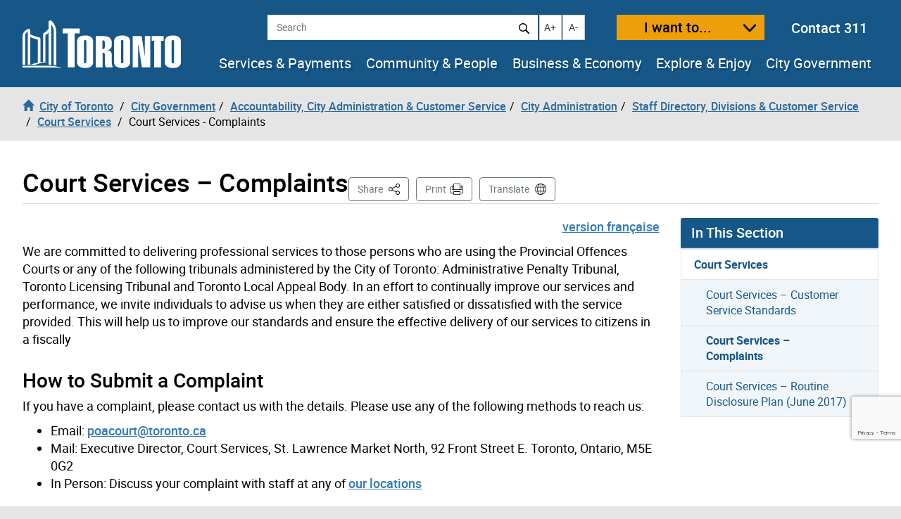

--- FILE ---
content_type: text/html; charset=UTF-8
request_url: https://www.toronto.ca/globalnav/header/
body_size: 19823
content:
<!--stopindex-->
<nav id="main-nav" aria-label="Main Navigation">
    <ul>
                        <li class="menu-list-item">
                    <span>
                        <button type="button">
                            Services &amp; Payments                        </button>
                    </span>
                                        <div class="dropdown">
                        <ul>
                            <li>
                                <ul class="cot-main-menu-sub-list">
                                    
                                    <li>
                                        <a href="https://www.toronto.ca/services-payments/building-construction/"
                                           data-wt_params="WT.z_click_from=header;;WT.z_cat=Services &amp; Payments">Building &amp; Construction</a>
                                    </li>

                                    
                                    <li>
                                        <a href="https://www.toronto.ca/services-payments/grants-incentives-rebates/"
                                           data-wt_params="WT.z_click_from=header;;WT.z_cat=Services &amp; Payments">Grants, Incentives &amp; Rebates</a>
                                    </li>

                                    
                                    <li>
                                        <a href="https://www.toronto.ca/services-payments/permits-licences-bylaws/"
                                           data-wt_params="WT.z_click_from=header;;WT.z_cat=Services &amp; Payments">Licences &amp; Permits</a>
                                    </li>

                                                                    </ul>
                                <ul class="cot-main-menu-sub-list">
                                    
                                    <li>
                                        <a href="https://www.toronto.ca/services-payments/property-taxes-utilities/"
                                           data-wt_params="WT.z_click_from=header;;WT.z_cat=Services &amp; Payments">Property Taxes &amp; Utilities</a>
                                    </li>

                                    
                                    <li>
                                        <a href="https://www.toronto.ca/services-payments/recycling-organics-garbage/"
                                           data-wt_params="WT.z_click_from=header;;WT.z_cat=Services &amp; Payments">Recycling, Organics &amp; Garbage</a>
                                    </li>

                                    
                                    <li>
                                        <a href="https://www.toronto.ca/services-payments/streets-parking-transportation/"
                                           data-wt_params="WT.z_click_from=header;;WT.z_cat=Services &amp; Payments">Streets, Parking &amp; Transportation</a>
                                    </li>

                                                                    </ul>
                                <ul class="cot-main-menu-sub-list">
                                    
                                    <li>
                                        <a href="https://www.toronto.ca/services-payments/tickets-fines-penalties/"
                                           data-wt_params="WT.z_click_from=header;;WT.z_cat=Services &amp; Payments">Tickets, Fines &amp; Penalties</a>
                                    </li>

                                    
                                    <li>
                                        <a href="https://www.toronto.ca/services-payments/venues-facilities-bookings/"
                                           data-wt_params="WT.z_click_from=header;;WT.z_cat=Services &amp; Payments">Venues, Facilities &amp; Bookings</a>
                                    </li>

                                    
                                    <li>
                                        <a href="https://www.toronto.ca/services-payments/water-environment/"
                                           data-wt_params="WT.z_click_from=header;;WT.z_cat=Services &amp; Payments">Water, Environment & Trees</a>
                                    </li>

                                                                    </ul>
                            </li>
                        </ul>
                                            </div>
                </li>
                            <li class="menu-list-item">
                    <span>
                        <button type="button">
                            Community &amp; People                        </button>
                    </span>
                                        <div class="dropdown">
                        <ul>
                            <li>
                                <ul class="cot-main-menu-sub-list">
                                    
                                    <li>
                                        <a href="https://www.toronto.ca/community-people/animals-pets/"
                                           data-wt_params="WT.z_click_from=header;;WT.z_cat=Community &amp; People">Animals &amp; Pets</a>
                                    </li>

                                    
                                    <li>
                                        <a href="https://www.toronto.ca/community-people/children-parenting/"
                                           data-wt_params="WT.z_click_from=header;;WT.z_cat=Community &amp; People">Children, Youth, Parents &amp; Seniors</a>
                                    </li>

                                    
                                    <li>
                                        <a href="https://www.toronto.ca/community-people/community-partners/"
                                           data-wt_params="WT.z_click_from=header;;WT.z_cat=Community &amp; People">Community Partners</a>
                                    </li>

                                                                    </ul>
                                <ul class="cot-main-menu-sub-list">
                                    
                                    <li>
                                        <a href="https://www.toronto.ca/community-people/employment-social-support/"
                                           data-wt_params="WT.z_click_from=header;;WT.z_cat=Community &amp; People">Financial &amp; Employment Support</a>
                                    </li>

                                    
                                    <li>
                                        <a href="https://www.toronto.ca/community-people/get-involved/"
                                           data-wt_params="WT.z_click_from=header;;WT.z_cat=Community &amp; People">Get Involved</a>
                                    </li>

                                    
                                    <li>
                                        <a href="https://www.toronto.ca/community-people/health-wellness-care/"
                                           data-wt_params="WT.z_click_from=header;;WT.z_cat=Community &amp; People">Health &amp; Wellness</a>
                                    </li>

                                                                    </ul>
                                <ul class="cot-main-menu-sub-list">
                                    
                                    <li>
                                        <a href="https://www.toronto.ca/community-people/housing-shelter/"
                                           data-wt_params="WT.z_click_from=header;;WT.z_cat=Community &amp; People">Housing & Shelter</a>
                                    </li>

                                    
                                    <li>
                                        <a href="https://www.toronto.ca/community-people/moving-to-toronto/"
                                           data-wt_params="WT.z_click_from=header;;WT.z_cat=Community &amp; People">Moving to Toronto</a>
                                    </li>

                                    
                                    <li>
                                        <a href="https://www.toronto.ca/community-people/public-safety-alerts/"
                                           data-wt_params="WT.z_click_from=header;;WT.z_cat=Community &amp; People">Public & Community Safety</a>
                                    </li>

                                                                    </ul>
                            </li>
                        </ul>
                                            </div>
                </li>
                            <li class="menu-list-item">
                    <span>
                        <button type="button">
                            Business &amp; Economy                        </button>
                    </span>
                                        <div class="dropdown">
                        <ul>
                            <li>
                                <ul class="cot-main-menu-sub-list">
                                    
                                    <li>
                                        <a href="https://www.toronto.ca/business-economy/business-operation-growth/"
                                           data-wt_params="WT.z_click_from=header;;WT.z_cat=Business &amp; Economy">Business Operation &amp; Growth</a>
                                    </li>

                                    
                                    <li>
                                        <a href="https://www.toronto.ca/business-economy/new-businesses-startups/"
                                           data-wt_params="WT.z_click_from=header;;WT.z_cat=Business &amp; Economy">New Businesses &amp; Startups</a>
                                    </li>

                                                                    </ul>
                                <ul class="cot-main-menu-sub-list">
                                    
                                    <li>
                                        <a href="https://www.toronto.ca/business-economy/doing-business-with-the-city/"
                                           data-wt_params="WT.z_click_from=header;;WT.z_cat=Business &amp; Economy">Doing Business with the City</a>
                                    </li>

                                    
                                    <li>
                                        <a href="https://www.toronto.ca/business-economy/industry-sector-support/"
                                           data-wt_params="WT.z_click_from=header;;WT.z_cat=Business &amp; Economy">Industry Sector Support</a>
                                    </li>

                                                                    </ul>
                                <ul class="cot-main-menu-sub-list">
                                    
                                    <li>
                                        <a href="https://www.toronto.ca/business-economy/invest-in-toronto/"
                                           data-wt_params="WT.z_click_from=header;;WT.z_cat=Business &amp; Economy">Invest in Toronto</a>
                                    </li>

                                    
                                    <li>
                                        <a href="https://www.toronto.ca/business-economy/partnerships-sponsorships-donations/"
                                           data-wt_params="WT.z_click_from=header;;WT.z_cat=Business &amp; Economy">Partnerships, Sponsorships &amp; Donations</a>
                                    </li>

                                                                    </ul>
                            </li>
                        </ul>
                                            </div>
                </li>
                            <li class="menu-list-item">
                    <span>
                        <button type="button">
                            Explore &amp; Enjoy                        </button>
                    </span>
                                        <div class="dropdown">
                        <ul>
                            <li>
                                <ul class="cot-main-menu-sub-list">
                                    
                                    <li>
                                        <a href="https://www.toronto.ca/explore-enjoy/festivals-events/"
                                           data-wt_params="WT.z_click_from=header;;WT.z_cat=Explore &amp; Enjoy">Festivals &amp; Events</a>
                                    </li>

                                    
                                    <li>
                                        <a href="https://www.toronto.ca/explore-enjoy/parks-recreation/"
                                           data-wt_params="WT.z_click_from=header;;WT.z_cat=Explore &amp; Enjoy">Parks &amp; Recreation</a>
                                    </li>

                                                                    </ul>
                                <ul class="cot-main-menu-sub-list">
                                    
                                    <li>
                                        <a href="https://www.toronto.ca/explore-enjoy/history-art-culture/"
                                           data-wt_params="WT.z_click_from=header;;WT.z_cat=Explore &amp; Enjoy">History, Art &amp; Culture</a>
                                    </li>

                                    
                                    <li>
                                        <a href="https://www.toronto.ca/explore-enjoy/visitor-toronto/"
                                           data-wt_params="WT.z_click_from=header;;WT.z_cat=Explore &amp; Enjoy">Welcome to Toronto</a>
                                    </li>

                                                                    </ul>
                                <ul class="cot-main-menu-sub-list">
                                    <li></li>                                </ul>
                            </li>
                        </ul>
                                            </div>
                </li>
                            <li class="menu-list-item">
                    <span>
                        <button type="button">
                            City Government                        </button>
                    </span>
                                        <div class="dropdown">
                        <ul>
                            <li>
                                <ul class="cot-main-menu-sub-list">
                                    
                                    <li>
                                        <a href="https://www.toronto.ca/city-government/accessibility-human-rights/"
                                           data-wt_params="WT.z_click_from=header;;WT.z_cat=City Government">Accessibility &amp; Human Rights</a>
                                    </li>

                                    
                                    <li>
                                        <a href="https://www.toronto.ca/city-government/accountability-operations-customer-service/"
                                           data-wt_params="WT.z_click_from=header;;WT.z_cat=City Government">Accountability, City Administration & Customer Service</a>
                                    </li>

                                    
                                    <li>
                                        <a href="https://www.toronto.ca/city-government/awards-tributes/"
                                           data-wt_params="WT.z_click_from=header;;WT.z_cat=City Government">Awards &amp; Tributes</a>
                                    </li>

                                                                    </ul>
                                <ul class="cot-main-menu-sub-list">
                                    
                                    <li>
                                        <a href="https://www.toronto.ca/city-government/budget-finances/"
                                           data-wt_params="WT.z_click_from=header;;WT.z_cat=City Government">Budget &amp; Finances</a>
                                    </li>

                                    
                                    <li>
                                        <a href="https://www.toronto.ca/city-government/council/"
                                           data-wt_params="WT.z_click_from=header;;WT.z_cat=City Government">Council</a>
                                    </li>

                                    
                                    <li>
                                        <a href="https://www.toronto.ca/city-government/data-research-maps/"
                                           data-wt_params="WT.z_click_from=header;;WT.z_cat=City Government">Data, Research &amp; Maps</a>
                                    </li>

                                                                    </ul>
                                <ul class="cot-main-menu-sub-list">
                                    
                                    <li>
                                        <a href="https://www.toronto.ca/city-government/elections/"
                                           data-wt_params="WT.z_click_from=header;;WT.z_cat=City Government">Elections</a>
                                    </li>

                                    
                                    <li>
                                        <a href="https://www.toronto.ca/city-government/planning-development/"
                                           data-wt_params="WT.z_click_from=header;;WT.z_cat=City Government">Planning &amp; Development</a>
                                    </li>

                                    
                                    <li>
                                        <a href="https://www.toronto.ca/city-government/public-notices-bylaws/"
                                           data-wt_params="WT.z_click_from=header;;WT.z_cat=City Government">Public Notices &amp; Bylaws</a>
                                    </li>

                                                                    </ul>
                            </li>
                        </ul>
                                            </div>
                </li>
                            <li class="menu-list-item">
                    <span>
                        <button type="button" id="lastMenuButton">
                            311 Toronto                        </button>
                    </span>
                                        <div class="dropdown">
                        <ul>
                            <li>
                                <ul class="cot-main-menu-sub-list">
                                    
                                    <li>
                                        <a href="https://www.toronto.ca/home/311-toronto-at-your-service/"
                                           class="lastMenuLink" data-wt_params="WT.z_click_from=header;;WT.z_cat=311 Toronto">311 Toronto</a>
                                    </li>

                                                                    </ul>
                                <ul class="cot-main-menu-sub-list">
                                                                    </ul>
                            </li>
                        </ul>
                                            </div>
                </li>
                        </ul>
    
</nav>

<!--startindex--> 

<script>
    $(document).trigger('header.loaded');
</script>
<script>$( AODACotMenu.init() )</script>

--- FILE ---
content_type: text/html; charset=UTF-8
request_url: https://www.toronto.ca/city-government/accountability-operations-customer-service/city-administration/staff-directory-divisions-and-customer-service/court-services/court-services-complaints-compliments/sidebar/
body_size: -146
content:

<!--stopindex-->






<!--startindex-->

<script>
    $(document).trigger('sidebar.loaded');
</script>

--- FILE ---
content_type: text/html; charset=UTF-8
request_url: https://www.toronto.ca/cot/globalalert/
body_size: -169
content:
<style> #home-alertbox, #global-alertbox { display: none; } </style> 

--- FILE ---
content_type: text/html; charset=UTF-8
request_url: https://www.toronto.ca/city-government/accountability-operations-customer-service/city-administration/staff-directory-divisions-and-customer-service/court-services/court-services-complaints-compliments/sidebar/
body_size: -145
content:

<!--stopindex-->






<!--startindex-->

<script>
    $(document).trigger('sidebar.loaded');
</script>

--- FILE ---
content_type: text/html; charset=utf-8
request_url: https://www.google.com/recaptcha/api2/anchor?ar=1&k=6LeN_XIUAAAAAEd8X21vFtkJ3_c7uA0xpUGcrGpe&co=aHR0cHM6Ly93d3cudG9yb250by5jYTo0NDM.&hl=en&v=7gg7H51Q-naNfhmCP3_R47ho&size=invisible&anchor-ms=20000&execute-ms=30000&cb=llv8sb79699
body_size: 48175
content:
<!DOCTYPE HTML><html dir="ltr" lang="en"><head><meta http-equiv="Content-Type" content="text/html; charset=UTF-8">
<meta http-equiv="X-UA-Compatible" content="IE=edge">
<title>reCAPTCHA</title>
<style type="text/css">
/* cyrillic-ext */
@font-face {
  font-family: 'Roboto';
  font-style: normal;
  font-weight: 400;
  font-stretch: 100%;
  src: url(//fonts.gstatic.com/s/roboto/v48/KFO7CnqEu92Fr1ME7kSn66aGLdTylUAMa3GUBHMdazTgWw.woff2) format('woff2');
  unicode-range: U+0460-052F, U+1C80-1C8A, U+20B4, U+2DE0-2DFF, U+A640-A69F, U+FE2E-FE2F;
}
/* cyrillic */
@font-face {
  font-family: 'Roboto';
  font-style: normal;
  font-weight: 400;
  font-stretch: 100%;
  src: url(//fonts.gstatic.com/s/roboto/v48/KFO7CnqEu92Fr1ME7kSn66aGLdTylUAMa3iUBHMdazTgWw.woff2) format('woff2');
  unicode-range: U+0301, U+0400-045F, U+0490-0491, U+04B0-04B1, U+2116;
}
/* greek-ext */
@font-face {
  font-family: 'Roboto';
  font-style: normal;
  font-weight: 400;
  font-stretch: 100%;
  src: url(//fonts.gstatic.com/s/roboto/v48/KFO7CnqEu92Fr1ME7kSn66aGLdTylUAMa3CUBHMdazTgWw.woff2) format('woff2');
  unicode-range: U+1F00-1FFF;
}
/* greek */
@font-face {
  font-family: 'Roboto';
  font-style: normal;
  font-weight: 400;
  font-stretch: 100%;
  src: url(//fonts.gstatic.com/s/roboto/v48/KFO7CnqEu92Fr1ME7kSn66aGLdTylUAMa3-UBHMdazTgWw.woff2) format('woff2');
  unicode-range: U+0370-0377, U+037A-037F, U+0384-038A, U+038C, U+038E-03A1, U+03A3-03FF;
}
/* math */
@font-face {
  font-family: 'Roboto';
  font-style: normal;
  font-weight: 400;
  font-stretch: 100%;
  src: url(//fonts.gstatic.com/s/roboto/v48/KFO7CnqEu92Fr1ME7kSn66aGLdTylUAMawCUBHMdazTgWw.woff2) format('woff2');
  unicode-range: U+0302-0303, U+0305, U+0307-0308, U+0310, U+0312, U+0315, U+031A, U+0326-0327, U+032C, U+032F-0330, U+0332-0333, U+0338, U+033A, U+0346, U+034D, U+0391-03A1, U+03A3-03A9, U+03B1-03C9, U+03D1, U+03D5-03D6, U+03F0-03F1, U+03F4-03F5, U+2016-2017, U+2034-2038, U+203C, U+2040, U+2043, U+2047, U+2050, U+2057, U+205F, U+2070-2071, U+2074-208E, U+2090-209C, U+20D0-20DC, U+20E1, U+20E5-20EF, U+2100-2112, U+2114-2115, U+2117-2121, U+2123-214F, U+2190, U+2192, U+2194-21AE, U+21B0-21E5, U+21F1-21F2, U+21F4-2211, U+2213-2214, U+2216-22FF, U+2308-230B, U+2310, U+2319, U+231C-2321, U+2336-237A, U+237C, U+2395, U+239B-23B7, U+23D0, U+23DC-23E1, U+2474-2475, U+25AF, U+25B3, U+25B7, U+25BD, U+25C1, U+25CA, U+25CC, U+25FB, U+266D-266F, U+27C0-27FF, U+2900-2AFF, U+2B0E-2B11, U+2B30-2B4C, U+2BFE, U+3030, U+FF5B, U+FF5D, U+1D400-1D7FF, U+1EE00-1EEFF;
}
/* symbols */
@font-face {
  font-family: 'Roboto';
  font-style: normal;
  font-weight: 400;
  font-stretch: 100%;
  src: url(//fonts.gstatic.com/s/roboto/v48/KFO7CnqEu92Fr1ME7kSn66aGLdTylUAMaxKUBHMdazTgWw.woff2) format('woff2');
  unicode-range: U+0001-000C, U+000E-001F, U+007F-009F, U+20DD-20E0, U+20E2-20E4, U+2150-218F, U+2190, U+2192, U+2194-2199, U+21AF, U+21E6-21F0, U+21F3, U+2218-2219, U+2299, U+22C4-22C6, U+2300-243F, U+2440-244A, U+2460-24FF, U+25A0-27BF, U+2800-28FF, U+2921-2922, U+2981, U+29BF, U+29EB, U+2B00-2BFF, U+4DC0-4DFF, U+FFF9-FFFB, U+10140-1018E, U+10190-1019C, U+101A0, U+101D0-101FD, U+102E0-102FB, U+10E60-10E7E, U+1D2C0-1D2D3, U+1D2E0-1D37F, U+1F000-1F0FF, U+1F100-1F1AD, U+1F1E6-1F1FF, U+1F30D-1F30F, U+1F315, U+1F31C, U+1F31E, U+1F320-1F32C, U+1F336, U+1F378, U+1F37D, U+1F382, U+1F393-1F39F, U+1F3A7-1F3A8, U+1F3AC-1F3AF, U+1F3C2, U+1F3C4-1F3C6, U+1F3CA-1F3CE, U+1F3D4-1F3E0, U+1F3ED, U+1F3F1-1F3F3, U+1F3F5-1F3F7, U+1F408, U+1F415, U+1F41F, U+1F426, U+1F43F, U+1F441-1F442, U+1F444, U+1F446-1F449, U+1F44C-1F44E, U+1F453, U+1F46A, U+1F47D, U+1F4A3, U+1F4B0, U+1F4B3, U+1F4B9, U+1F4BB, U+1F4BF, U+1F4C8-1F4CB, U+1F4D6, U+1F4DA, U+1F4DF, U+1F4E3-1F4E6, U+1F4EA-1F4ED, U+1F4F7, U+1F4F9-1F4FB, U+1F4FD-1F4FE, U+1F503, U+1F507-1F50B, U+1F50D, U+1F512-1F513, U+1F53E-1F54A, U+1F54F-1F5FA, U+1F610, U+1F650-1F67F, U+1F687, U+1F68D, U+1F691, U+1F694, U+1F698, U+1F6AD, U+1F6B2, U+1F6B9-1F6BA, U+1F6BC, U+1F6C6-1F6CF, U+1F6D3-1F6D7, U+1F6E0-1F6EA, U+1F6F0-1F6F3, U+1F6F7-1F6FC, U+1F700-1F7FF, U+1F800-1F80B, U+1F810-1F847, U+1F850-1F859, U+1F860-1F887, U+1F890-1F8AD, U+1F8B0-1F8BB, U+1F8C0-1F8C1, U+1F900-1F90B, U+1F93B, U+1F946, U+1F984, U+1F996, U+1F9E9, U+1FA00-1FA6F, U+1FA70-1FA7C, U+1FA80-1FA89, U+1FA8F-1FAC6, U+1FACE-1FADC, U+1FADF-1FAE9, U+1FAF0-1FAF8, U+1FB00-1FBFF;
}
/* vietnamese */
@font-face {
  font-family: 'Roboto';
  font-style: normal;
  font-weight: 400;
  font-stretch: 100%;
  src: url(//fonts.gstatic.com/s/roboto/v48/KFO7CnqEu92Fr1ME7kSn66aGLdTylUAMa3OUBHMdazTgWw.woff2) format('woff2');
  unicode-range: U+0102-0103, U+0110-0111, U+0128-0129, U+0168-0169, U+01A0-01A1, U+01AF-01B0, U+0300-0301, U+0303-0304, U+0308-0309, U+0323, U+0329, U+1EA0-1EF9, U+20AB;
}
/* latin-ext */
@font-face {
  font-family: 'Roboto';
  font-style: normal;
  font-weight: 400;
  font-stretch: 100%;
  src: url(//fonts.gstatic.com/s/roboto/v48/KFO7CnqEu92Fr1ME7kSn66aGLdTylUAMa3KUBHMdazTgWw.woff2) format('woff2');
  unicode-range: U+0100-02BA, U+02BD-02C5, U+02C7-02CC, U+02CE-02D7, U+02DD-02FF, U+0304, U+0308, U+0329, U+1D00-1DBF, U+1E00-1E9F, U+1EF2-1EFF, U+2020, U+20A0-20AB, U+20AD-20C0, U+2113, U+2C60-2C7F, U+A720-A7FF;
}
/* latin */
@font-face {
  font-family: 'Roboto';
  font-style: normal;
  font-weight: 400;
  font-stretch: 100%;
  src: url(//fonts.gstatic.com/s/roboto/v48/KFO7CnqEu92Fr1ME7kSn66aGLdTylUAMa3yUBHMdazQ.woff2) format('woff2');
  unicode-range: U+0000-00FF, U+0131, U+0152-0153, U+02BB-02BC, U+02C6, U+02DA, U+02DC, U+0304, U+0308, U+0329, U+2000-206F, U+20AC, U+2122, U+2191, U+2193, U+2212, U+2215, U+FEFF, U+FFFD;
}
/* cyrillic-ext */
@font-face {
  font-family: 'Roboto';
  font-style: normal;
  font-weight: 500;
  font-stretch: 100%;
  src: url(//fonts.gstatic.com/s/roboto/v48/KFO7CnqEu92Fr1ME7kSn66aGLdTylUAMa3GUBHMdazTgWw.woff2) format('woff2');
  unicode-range: U+0460-052F, U+1C80-1C8A, U+20B4, U+2DE0-2DFF, U+A640-A69F, U+FE2E-FE2F;
}
/* cyrillic */
@font-face {
  font-family: 'Roboto';
  font-style: normal;
  font-weight: 500;
  font-stretch: 100%;
  src: url(//fonts.gstatic.com/s/roboto/v48/KFO7CnqEu92Fr1ME7kSn66aGLdTylUAMa3iUBHMdazTgWw.woff2) format('woff2');
  unicode-range: U+0301, U+0400-045F, U+0490-0491, U+04B0-04B1, U+2116;
}
/* greek-ext */
@font-face {
  font-family: 'Roboto';
  font-style: normal;
  font-weight: 500;
  font-stretch: 100%;
  src: url(//fonts.gstatic.com/s/roboto/v48/KFO7CnqEu92Fr1ME7kSn66aGLdTylUAMa3CUBHMdazTgWw.woff2) format('woff2');
  unicode-range: U+1F00-1FFF;
}
/* greek */
@font-face {
  font-family: 'Roboto';
  font-style: normal;
  font-weight: 500;
  font-stretch: 100%;
  src: url(//fonts.gstatic.com/s/roboto/v48/KFO7CnqEu92Fr1ME7kSn66aGLdTylUAMa3-UBHMdazTgWw.woff2) format('woff2');
  unicode-range: U+0370-0377, U+037A-037F, U+0384-038A, U+038C, U+038E-03A1, U+03A3-03FF;
}
/* math */
@font-face {
  font-family: 'Roboto';
  font-style: normal;
  font-weight: 500;
  font-stretch: 100%;
  src: url(//fonts.gstatic.com/s/roboto/v48/KFO7CnqEu92Fr1ME7kSn66aGLdTylUAMawCUBHMdazTgWw.woff2) format('woff2');
  unicode-range: U+0302-0303, U+0305, U+0307-0308, U+0310, U+0312, U+0315, U+031A, U+0326-0327, U+032C, U+032F-0330, U+0332-0333, U+0338, U+033A, U+0346, U+034D, U+0391-03A1, U+03A3-03A9, U+03B1-03C9, U+03D1, U+03D5-03D6, U+03F0-03F1, U+03F4-03F5, U+2016-2017, U+2034-2038, U+203C, U+2040, U+2043, U+2047, U+2050, U+2057, U+205F, U+2070-2071, U+2074-208E, U+2090-209C, U+20D0-20DC, U+20E1, U+20E5-20EF, U+2100-2112, U+2114-2115, U+2117-2121, U+2123-214F, U+2190, U+2192, U+2194-21AE, U+21B0-21E5, U+21F1-21F2, U+21F4-2211, U+2213-2214, U+2216-22FF, U+2308-230B, U+2310, U+2319, U+231C-2321, U+2336-237A, U+237C, U+2395, U+239B-23B7, U+23D0, U+23DC-23E1, U+2474-2475, U+25AF, U+25B3, U+25B7, U+25BD, U+25C1, U+25CA, U+25CC, U+25FB, U+266D-266F, U+27C0-27FF, U+2900-2AFF, U+2B0E-2B11, U+2B30-2B4C, U+2BFE, U+3030, U+FF5B, U+FF5D, U+1D400-1D7FF, U+1EE00-1EEFF;
}
/* symbols */
@font-face {
  font-family: 'Roboto';
  font-style: normal;
  font-weight: 500;
  font-stretch: 100%;
  src: url(//fonts.gstatic.com/s/roboto/v48/KFO7CnqEu92Fr1ME7kSn66aGLdTylUAMaxKUBHMdazTgWw.woff2) format('woff2');
  unicode-range: U+0001-000C, U+000E-001F, U+007F-009F, U+20DD-20E0, U+20E2-20E4, U+2150-218F, U+2190, U+2192, U+2194-2199, U+21AF, U+21E6-21F0, U+21F3, U+2218-2219, U+2299, U+22C4-22C6, U+2300-243F, U+2440-244A, U+2460-24FF, U+25A0-27BF, U+2800-28FF, U+2921-2922, U+2981, U+29BF, U+29EB, U+2B00-2BFF, U+4DC0-4DFF, U+FFF9-FFFB, U+10140-1018E, U+10190-1019C, U+101A0, U+101D0-101FD, U+102E0-102FB, U+10E60-10E7E, U+1D2C0-1D2D3, U+1D2E0-1D37F, U+1F000-1F0FF, U+1F100-1F1AD, U+1F1E6-1F1FF, U+1F30D-1F30F, U+1F315, U+1F31C, U+1F31E, U+1F320-1F32C, U+1F336, U+1F378, U+1F37D, U+1F382, U+1F393-1F39F, U+1F3A7-1F3A8, U+1F3AC-1F3AF, U+1F3C2, U+1F3C4-1F3C6, U+1F3CA-1F3CE, U+1F3D4-1F3E0, U+1F3ED, U+1F3F1-1F3F3, U+1F3F5-1F3F7, U+1F408, U+1F415, U+1F41F, U+1F426, U+1F43F, U+1F441-1F442, U+1F444, U+1F446-1F449, U+1F44C-1F44E, U+1F453, U+1F46A, U+1F47D, U+1F4A3, U+1F4B0, U+1F4B3, U+1F4B9, U+1F4BB, U+1F4BF, U+1F4C8-1F4CB, U+1F4D6, U+1F4DA, U+1F4DF, U+1F4E3-1F4E6, U+1F4EA-1F4ED, U+1F4F7, U+1F4F9-1F4FB, U+1F4FD-1F4FE, U+1F503, U+1F507-1F50B, U+1F50D, U+1F512-1F513, U+1F53E-1F54A, U+1F54F-1F5FA, U+1F610, U+1F650-1F67F, U+1F687, U+1F68D, U+1F691, U+1F694, U+1F698, U+1F6AD, U+1F6B2, U+1F6B9-1F6BA, U+1F6BC, U+1F6C6-1F6CF, U+1F6D3-1F6D7, U+1F6E0-1F6EA, U+1F6F0-1F6F3, U+1F6F7-1F6FC, U+1F700-1F7FF, U+1F800-1F80B, U+1F810-1F847, U+1F850-1F859, U+1F860-1F887, U+1F890-1F8AD, U+1F8B0-1F8BB, U+1F8C0-1F8C1, U+1F900-1F90B, U+1F93B, U+1F946, U+1F984, U+1F996, U+1F9E9, U+1FA00-1FA6F, U+1FA70-1FA7C, U+1FA80-1FA89, U+1FA8F-1FAC6, U+1FACE-1FADC, U+1FADF-1FAE9, U+1FAF0-1FAF8, U+1FB00-1FBFF;
}
/* vietnamese */
@font-face {
  font-family: 'Roboto';
  font-style: normal;
  font-weight: 500;
  font-stretch: 100%;
  src: url(//fonts.gstatic.com/s/roboto/v48/KFO7CnqEu92Fr1ME7kSn66aGLdTylUAMa3OUBHMdazTgWw.woff2) format('woff2');
  unicode-range: U+0102-0103, U+0110-0111, U+0128-0129, U+0168-0169, U+01A0-01A1, U+01AF-01B0, U+0300-0301, U+0303-0304, U+0308-0309, U+0323, U+0329, U+1EA0-1EF9, U+20AB;
}
/* latin-ext */
@font-face {
  font-family: 'Roboto';
  font-style: normal;
  font-weight: 500;
  font-stretch: 100%;
  src: url(//fonts.gstatic.com/s/roboto/v48/KFO7CnqEu92Fr1ME7kSn66aGLdTylUAMa3KUBHMdazTgWw.woff2) format('woff2');
  unicode-range: U+0100-02BA, U+02BD-02C5, U+02C7-02CC, U+02CE-02D7, U+02DD-02FF, U+0304, U+0308, U+0329, U+1D00-1DBF, U+1E00-1E9F, U+1EF2-1EFF, U+2020, U+20A0-20AB, U+20AD-20C0, U+2113, U+2C60-2C7F, U+A720-A7FF;
}
/* latin */
@font-face {
  font-family: 'Roboto';
  font-style: normal;
  font-weight: 500;
  font-stretch: 100%;
  src: url(//fonts.gstatic.com/s/roboto/v48/KFO7CnqEu92Fr1ME7kSn66aGLdTylUAMa3yUBHMdazQ.woff2) format('woff2');
  unicode-range: U+0000-00FF, U+0131, U+0152-0153, U+02BB-02BC, U+02C6, U+02DA, U+02DC, U+0304, U+0308, U+0329, U+2000-206F, U+20AC, U+2122, U+2191, U+2193, U+2212, U+2215, U+FEFF, U+FFFD;
}
/* cyrillic-ext */
@font-face {
  font-family: 'Roboto';
  font-style: normal;
  font-weight: 900;
  font-stretch: 100%;
  src: url(//fonts.gstatic.com/s/roboto/v48/KFO7CnqEu92Fr1ME7kSn66aGLdTylUAMa3GUBHMdazTgWw.woff2) format('woff2');
  unicode-range: U+0460-052F, U+1C80-1C8A, U+20B4, U+2DE0-2DFF, U+A640-A69F, U+FE2E-FE2F;
}
/* cyrillic */
@font-face {
  font-family: 'Roboto';
  font-style: normal;
  font-weight: 900;
  font-stretch: 100%;
  src: url(//fonts.gstatic.com/s/roboto/v48/KFO7CnqEu92Fr1ME7kSn66aGLdTylUAMa3iUBHMdazTgWw.woff2) format('woff2');
  unicode-range: U+0301, U+0400-045F, U+0490-0491, U+04B0-04B1, U+2116;
}
/* greek-ext */
@font-face {
  font-family: 'Roboto';
  font-style: normal;
  font-weight: 900;
  font-stretch: 100%;
  src: url(//fonts.gstatic.com/s/roboto/v48/KFO7CnqEu92Fr1ME7kSn66aGLdTylUAMa3CUBHMdazTgWw.woff2) format('woff2');
  unicode-range: U+1F00-1FFF;
}
/* greek */
@font-face {
  font-family: 'Roboto';
  font-style: normal;
  font-weight: 900;
  font-stretch: 100%;
  src: url(//fonts.gstatic.com/s/roboto/v48/KFO7CnqEu92Fr1ME7kSn66aGLdTylUAMa3-UBHMdazTgWw.woff2) format('woff2');
  unicode-range: U+0370-0377, U+037A-037F, U+0384-038A, U+038C, U+038E-03A1, U+03A3-03FF;
}
/* math */
@font-face {
  font-family: 'Roboto';
  font-style: normal;
  font-weight: 900;
  font-stretch: 100%;
  src: url(//fonts.gstatic.com/s/roboto/v48/KFO7CnqEu92Fr1ME7kSn66aGLdTylUAMawCUBHMdazTgWw.woff2) format('woff2');
  unicode-range: U+0302-0303, U+0305, U+0307-0308, U+0310, U+0312, U+0315, U+031A, U+0326-0327, U+032C, U+032F-0330, U+0332-0333, U+0338, U+033A, U+0346, U+034D, U+0391-03A1, U+03A3-03A9, U+03B1-03C9, U+03D1, U+03D5-03D6, U+03F0-03F1, U+03F4-03F5, U+2016-2017, U+2034-2038, U+203C, U+2040, U+2043, U+2047, U+2050, U+2057, U+205F, U+2070-2071, U+2074-208E, U+2090-209C, U+20D0-20DC, U+20E1, U+20E5-20EF, U+2100-2112, U+2114-2115, U+2117-2121, U+2123-214F, U+2190, U+2192, U+2194-21AE, U+21B0-21E5, U+21F1-21F2, U+21F4-2211, U+2213-2214, U+2216-22FF, U+2308-230B, U+2310, U+2319, U+231C-2321, U+2336-237A, U+237C, U+2395, U+239B-23B7, U+23D0, U+23DC-23E1, U+2474-2475, U+25AF, U+25B3, U+25B7, U+25BD, U+25C1, U+25CA, U+25CC, U+25FB, U+266D-266F, U+27C0-27FF, U+2900-2AFF, U+2B0E-2B11, U+2B30-2B4C, U+2BFE, U+3030, U+FF5B, U+FF5D, U+1D400-1D7FF, U+1EE00-1EEFF;
}
/* symbols */
@font-face {
  font-family: 'Roboto';
  font-style: normal;
  font-weight: 900;
  font-stretch: 100%;
  src: url(//fonts.gstatic.com/s/roboto/v48/KFO7CnqEu92Fr1ME7kSn66aGLdTylUAMaxKUBHMdazTgWw.woff2) format('woff2');
  unicode-range: U+0001-000C, U+000E-001F, U+007F-009F, U+20DD-20E0, U+20E2-20E4, U+2150-218F, U+2190, U+2192, U+2194-2199, U+21AF, U+21E6-21F0, U+21F3, U+2218-2219, U+2299, U+22C4-22C6, U+2300-243F, U+2440-244A, U+2460-24FF, U+25A0-27BF, U+2800-28FF, U+2921-2922, U+2981, U+29BF, U+29EB, U+2B00-2BFF, U+4DC0-4DFF, U+FFF9-FFFB, U+10140-1018E, U+10190-1019C, U+101A0, U+101D0-101FD, U+102E0-102FB, U+10E60-10E7E, U+1D2C0-1D2D3, U+1D2E0-1D37F, U+1F000-1F0FF, U+1F100-1F1AD, U+1F1E6-1F1FF, U+1F30D-1F30F, U+1F315, U+1F31C, U+1F31E, U+1F320-1F32C, U+1F336, U+1F378, U+1F37D, U+1F382, U+1F393-1F39F, U+1F3A7-1F3A8, U+1F3AC-1F3AF, U+1F3C2, U+1F3C4-1F3C6, U+1F3CA-1F3CE, U+1F3D4-1F3E0, U+1F3ED, U+1F3F1-1F3F3, U+1F3F5-1F3F7, U+1F408, U+1F415, U+1F41F, U+1F426, U+1F43F, U+1F441-1F442, U+1F444, U+1F446-1F449, U+1F44C-1F44E, U+1F453, U+1F46A, U+1F47D, U+1F4A3, U+1F4B0, U+1F4B3, U+1F4B9, U+1F4BB, U+1F4BF, U+1F4C8-1F4CB, U+1F4D6, U+1F4DA, U+1F4DF, U+1F4E3-1F4E6, U+1F4EA-1F4ED, U+1F4F7, U+1F4F9-1F4FB, U+1F4FD-1F4FE, U+1F503, U+1F507-1F50B, U+1F50D, U+1F512-1F513, U+1F53E-1F54A, U+1F54F-1F5FA, U+1F610, U+1F650-1F67F, U+1F687, U+1F68D, U+1F691, U+1F694, U+1F698, U+1F6AD, U+1F6B2, U+1F6B9-1F6BA, U+1F6BC, U+1F6C6-1F6CF, U+1F6D3-1F6D7, U+1F6E0-1F6EA, U+1F6F0-1F6F3, U+1F6F7-1F6FC, U+1F700-1F7FF, U+1F800-1F80B, U+1F810-1F847, U+1F850-1F859, U+1F860-1F887, U+1F890-1F8AD, U+1F8B0-1F8BB, U+1F8C0-1F8C1, U+1F900-1F90B, U+1F93B, U+1F946, U+1F984, U+1F996, U+1F9E9, U+1FA00-1FA6F, U+1FA70-1FA7C, U+1FA80-1FA89, U+1FA8F-1FAC6, U+1FACE-1FADC, U+1FADF-1FAE9, U+1FAF0-1FAF8, U+1FB00-1FBFF;
}
/* vietnamese */
@font-face {
  font-family: 'Roboto';
  font-style: normal;
  font-weight: 900;
  font-stretch: 100%;
  src: url(//fonts.gstatic.com/s/roboto/v48/KFO7CnqEu92Fr1ME7kSn66aGLdTylUAMa3OUBHMdazTgWw.woff2) format('woff2');
  unicode-range: U+0102-0103, U+0110-0111, U+0128-0129, U+0168-0169, U+01A0-01A1, U+01AF-01B0, U+0300-0301, U+0303-0304, U+0308-0309, U+0323, U+0329, U+1EA0-1EF9, U+20AB;
}
/* latin-ext */
@font-face {
  font-family: 'Roboto';
  font-style: normal;
  font-weight: 900;
  font-stretch: 100%;
  src: url(//fonts.gstatic.com/s/roboto/v48/KFO7CnqEu92Fr1ME7kSn66aGLdTylUAMa3KUBHMdazTgWw.woff2) format('woff2');
  unicode-range: U+0100-02BA, U+02BD-02C5, U+02C7-02CC, U+02CE-02D7, U+02DD-02FF, U+0304, U+0308, U+0329, U+1D00-1DBF, U+1E00-1E9F, U+1EF2-1EFF, U+2020, U+20A0-20AB, U+20AD-20C0, U+2113, U+2C60-2C7F, U+A720-A7FF;
}
/* latin */
@font-face {
  font-family: 'Roboto';
  font-style: normal;
  font-weight: 900;
  font-stretch: 100%;
  src: url(//fonts.gstatic.com/s/roboto/v48/KFO7CnqEu92Fr1ME7kSn66aGLdTylUAMa3yUBHMdazQ.woff2) format('woff2');
  unicode-range: U+0000-00FF, U+0131, U+0152-0153, U+02BB-02BC, U+02C6, U+02DA, U+02DC, U+0304, U+0308, U+0329, U+2000-206F, U+20AC, U+2122, U+2191, U+2193, U+2212, U+2215, U+FEFF, U+FFFD;
}

</style>
<link rel="stylesheet" type="text/css" href="https://www.gstatic.com/recaptcha/releases/7gg7H51Q-naNfhmCP3_R47ho/styles__ltr.css">
<script nonce="o2jKJvcitKlu-0aWuvMO7Q" type="text/javascript">window['__recaptcha_api'] = 'https://www.google.com/recaptcha/api2/';</script>
<script type="text/javascript" src="https://www.gstatic.com/recaptcha/releases/7gg7H51Q-naNfhmCP3_R47ho/recaptcha__en.js" nonce="o2jKJvcitKlu-0aWuvMO7Q">
      
    </script></head>
<body><div id="rc-anchor-alert" class="rc-anchor-alert"></div>
<input type="hidden" id="recaptcha-token" value="[base64]">
<script type="text/javascript" nonce="o2jKJvcitKlu-0aWuvMO7Q">
      recaptcha.anchor.Main.init("[\x22ainput\x22,[\x22bgdata\x22,\x22\x22,\[base64]/[base64]/bmV3IFpbdF0obVswXSk6Sz09Mj9uZXcgWlt0XShtWzBdLG1bMV0pOks9PTM/bmV3IFpbdF0obVswXSxtWzFdLG1bMl0pOks9PTQ/[base64]/[base64]/[base64]/[base64]/[base64]/[base64]/[base64]/[base64]/[base64]/[base64]/[base64]/[base64]/[base64]/[base64]\\u003d\\u003d\x22,\[base64]\\u003d\x22,\x22R8KHw4hnXjAkwrIUc2s7RsOEbmYIwoLDtSBBwohzR8KCMTMgNcO3w6XDgsOmwrjDnsOdY8O8wo4IfcKLw4/DtsONwoTDgUkqWQTDoHQhwoHCnV/DqS4nwr0ELsOvwobDqsOew4fCsMOCFXLDswghw6rDucOhNcOlw5Epw6rDj3rDqT/[base64]/DosOawr3ChMOpDWfCrsKFwq7CkFDDglzDs8OjSRYlWMKZw7VGw4rDolXDpcOeA8KdUQDDtnzDkMK2M8OOOlcBw6kdbsOFwrU7FcO1OwY/wovCtMOPwqRTwpUQdW7DqHk8wqrDpcKbwrDDtsK5wpVDEAPCjsKcJ30bwo3DgMKhLS8YD8OWwo/CjhzDt8ObVGcswqnCssKtAcO0Q3/CuMODw6/DlcKFw7XDq29Hw6d2fgRNw4tpUlc6En3DlcOlBVnCsEfCtXPDkMOLNknChcKuAxzChH/CvkVGLMO9wr/Cq2DDsFAhEWTDvnnDu8Kmwr0nCnMicsOBZcKJwpHCtsO2DRLDihfDs8OyOcO9wrrDjMKXQFDDiXDDuRFswqzCksOyBMO+WzR4c2jCv8K+NMOhK8KHA0jCv8KJJsK7VS/DuS3DucO/EMKcwrhrwoPCs8OTw7TDojYuIXnDjUMpwr3CisKwccK3wrDDvQjCtcKmwqTDk8KpAW7CkcOGBVcjw5kTBmLCs8OEw5nDtcObFF1hw6wew5fDnVFww6kuenjCoTxpw4vDik/DkiXDn8K2Tg7DicOBwqjDqMKlw7Imfy4Xw6EiB8OuY8OVPV7CtMKBwrnCtsOqG8OKwqUpDMOuwp3Cq8K/w55wBcKAT8KHXTnCj8OXwrEEwolDwovDpWXCisOMw4/CsRbDscKSwqvDpMKRD8OvUVpHw7HCnR4qSsKQwp/DtcKtw7TCosKiR8Kxw5HDp8K8F8OrwpDDv8KnwrPDiVoJC3Mrw5vCshfCgmQgw48VKzhgwpMbZsORwpgxwoHDrcK2O8KoE0JYa1jCn8OOISFxSsKkwpwaO8Oew6XDrWo1S8KkJ8Odw4nDhgbDrMOjw75/[base64]/dmV/[base64]/CuC4hJ8O0wrbClRQTw77DnsKhw7QuPsKfwrvDscOcOcOaw4HDsQPCiigteMK5wrQiw4BDMsO1wpk5WsK4w5bCtk58NhjDsRY+aWxSw4/DvHTCusOowp3DolZqYMKHWRnDk3PDrgfCkhzDoCrClMKHw67DtFFiwog4fcOawrfCozPCosOIa8Kfw5HDgycuNl/DscOfw7HDsxQMLH7DuMKMPcKcw4NvwpjDgsKDU3HCs27CoxXCtcKwwq/Dm09JV8OuLsORXMKQwoJfw4HDmBDDgcK4w6YOKcOyesKDW8OObMKww4YBw7pSwrkoYsOIwp3ClsKlw59pw7fDosK/w6sMwrYUwqU2w6/Ds2xVw6Y+w4TDqcOVwrXCvivDr2/CvwjCmTHDqsOKwqHDtMKswogECWo4JW5WTXjCpwzDucOQwrbDrsKXHMK+w7JrBGXCkFMqdCXDnAxDSMO5EMO1ISvDjH3DtBbCu2/DvADChsO3JWUhwrfDj8KsOCXCmsOQTsOpwpciwp/DlcOMw47CssOyw6jCssOhLMKbC33Cr8KREG45w4bCnD/CosKHVcKjwpBEw5PCm8KMwrx/w7LCrnZPY8ONw7c5NnIxe2QXZ1A8dsODw6ljWT/DpXnClwMWCUXCscOYw79lYVpOwqErak1fLyNAw45Tw74zwqUowpHCkAPDp2/Cuz/CtBXDimBaCwsjcVDCqDRXOMOOwr3DgE7Co8KVXMObN8O7w4bDg8K/GsK5w4hdwrTDqQfCt8K8fRYxJxQTwoMeJSgRw5wrwptpLsKUO8O5woMCMl3Cjj3Dk1HClMOUw6BsVi0UwrTCusKTHMOoB8K8wqnCpMK3YXl1DAPCkXTCrMK/aMO9bMKEInHCgcKUYcOOUMKqKcOrw4/[base64]/DjgphwolWWhXCiklwcGDDhMOIw57Dj8KkGVfDmHRZYD3ChWXDpMKdPVHDm1I7wrvCs8Kfw4LDuBzDlkEvw6PChsO6wrsfw6/CjcOVR8OoNsKEw6zCn8OPOxgRKFLCmcODJcOww5cKIMKoLULDtsOgWMK9LhDDr03CtcO0w4XCslLCocKFCcKmw5vCoA0ZFm/CiD91wonDnMKqOMOYT8K8R8Ovw6vDuWbCq8OnwrnCscKWYW1iw6/CjMOPwqrCoiwuQsO3w5LCvxV8wqHDqcKbw4DDkcOswqvDu8O+HMOdwq7CqWfDslHDuRQUwolYwrbCv1wNw4DDk8OJw4PDrht1MR5WK8OFQ8KbS8OsQ8OITitMwokwwoo8wp49MnHDiA4IPcKMb8Kzwooqwo/DmMO3elDCl0A9wpk3wojCm3N0wqlvwqs3GWvDuUZ3Cnxyw6/ChsOYS8KxbFHDnsOcw4Vhw5jDvMKbNsK3wqolw4sbbEQqwqRpE2rCmz3CnyXDqCvDj2rDkVo5w5/CthfCq8OUw7DCh3vCtMO9YVt4wr1Zw5E+w4jDhcOzXx1BwoFpwoFYdcKwSMO5R8OiflVtTMKZAjPCkcO5ZMKoNj1Pwp/[base64]/dcKRwpnCskfDojlURQDDrsKjGcKowpLCp07DgsKmw4pDw6TCl0LCowvClMOvf8OHw6k4eMKIw7rCkMOVw4B9wojDqXTCnkRzRhMOCWM/[base64]/DsGAHw7bDpwfCmThncmzCpiLDg8OEw5TDqkbDhsKbwpLCllPChcK6c8Ouw6jDj8OPORg9wqvDqMO7AxvDgl8rw67DvSQuwpYhE1TDjx56w5cQSAnDpwzDl2PCsgFyPVtMQsOmw5FHDcKLFw/DuMOKwp3DpMOMQcOoQsOdwpzDmDjDqcO0dy4gw5jDtWTDtsKSCMOMOMOpw63DpsKlEcKLw73ClcK7MsOCw7/[base64]/CtiDCnsKVwpUjwqoCwp4nw6/[base64]/CnEvChjMHw4IvJcO3w7Qjwp00d8K6wrDCtSnCpC8lwqLCjcKFGyzDksO3w5guPsKwHT3DilfCtsOVw7PDox3Cp8K+XjLDhRrDmh9OL8KDw4UPwrEjw6wNw5hOwq4PPk1yUQFGdcKLwr/DicKzUQnCuErCisKlw69Uwp7DlMKdBSfDpSBefMOfBsOALR3DiQ8PEMOsCBTCn0XDl2wDw4ZKVEvDow84w60RZi/DqXfDu8ONEUnDsnjDlFbDq8O7IGoQGEArwoppw5M9wqFNNgVNw6rDscOqw7XDohYtwpYGwq7Dn8O0w5IKw5PCi8OQZ2MKwqBNZhRvwqfCrFo1dsOgwojCllJBQmTCg2oyw7PCpl5Jw5/[base64]/w63Dj8KcbcK2wo9UHMKHw6EjZiPCoFdDwqxdw4Iiw48YwqzCpMOxOHXCmGbCojHClyDCgcKjwqTCk8KWasOGdcOmQHx+w5pCw6LCiyfDssOnCMOmw40Bw5XDmixnKibDpAbCrWFCwp/DgxMcKTLCqsOFQE8Ww6gMFMK3RVHDrQloIcKcw5dRw67CosOAYzXDjsKNwrxsF8OJcHPCogccwoAGw6kAAzYNwrzDv8Kgw5kcGzhSLhjDlMKhO8KeH8Omw452aDxewoRCw4bCnFlxw4jDqcKVd8OlC8KVGMK/bmbDg2RiVVjDosKKwpM3F8Obw43DtsOgWHLCkj3Dj8OvJ8KYwqM6wrXCh8ObwrDDvsKQSsOfw7bCplYYUcOzwqDCnMOUF1bDk0chAsOKIU9bw4/DkcOWVl/[base64]/[base64]/DrmvDognDrMOpwpBJwqBKdcKTwqBmYSZ3WsOhJC1DA8KuwrRkw5zCjirDl1HDvHLDqcKrwr/CrEbDosK7woLDuD/DtMOWw7zCtTlrwpAHwr5xw5EcJW8hIcKgw5UBwoLDuMObwrfDmsKOYAXCg8KoYDw2RMKVZMOZXsKKw5ZbCsKowrQZEkHDusKQwrXDhFJSworCog7DryrCmB0XCG9JwqzCklrCuMK8AMO9wq4uU8K/O8OPw4DCh0N7ETcQIsKnwrcvw71+wpZzw6/DmlnCmcKzw6wmw6rCuRs3wohFLcORZkHCs8KQw5jDiRHDvcKcwqbCvyF0woBjwrUlwrpuwrEUL8OaCX/[base64]/NcO4P3bCkMOBZXEtwqfDuG/[base64]/DsETCpVMvwqHCmsOIw63DpA3DpMK3P2ITP8KAw6DDpX9dwr7DusOewq/Dl8KbGhHCk2dCCSJnbhLDrF/Cu0jDvFAZwoExw67Cv8OTAkl+w6nDhsOUw6IaWFnDmMOnV8OsT8ODMsK5wpNgD0M/[base64]/ByjDqUENwrduG8OgIcKmw7bDo8Oawq9mwrHDkRzDpcK5wrPClScww77CnMKLwogXwp5CHsOdw65FXMO7ajwZwrXCtcKjwoZxwrdjwrvCqsKjUsK5D8OJG8KgXsKrw5goalDDi27DqcOfwr0hL8OFfMKSeC3DqcKuwpgawobDgCrDpV/[base64]/Cok/CrV7CgzTDsSwAw6Nfw4fCj3zCohBjMsOfYQ5/w7/CgsKcG37CuALCisO8w79SwqUww7gmbBPClhDCicKew7BQwro+d1sAw5MQFcOMTMKzT8Kxwq5iw7DDnDMyw7TDgcKrS0XCqcO1w7FGw7zCuMKDJ8OyXWHCjC/Dvz/CnWfDqgXDnVYVwrJywo7CpsOnw40Ww7FnMMOHEhdbw63CssOAw5rDvmhQwp4fw4LCisOLw4B/SUTCj8KMW8Oww649w47CqcKRFMK8H2hPw5s/GlQVw7jDt2XDqjrCt8Opw5gNKH3Dm8KFKcO9wp0uOHnDmMKzPMKLw73Cs8O7RsKiJBYkdMOuFRo3wqjDvMKtFMOiw6UBA8OuN0NhaHJYwoZuX8K/wr/[base64]/DoGV9w65CQXPCrA3DvMKnCsOaw5rDiwxgSGfCmCDDkWvDo8OZDcOvw7nDpyXChi/[base64]/Dp8OtwpA7w4hyw4htwoFHCVRnYX7Cl8Kqw4wZH2zDisOaBsKTwrvDpcKrcMKyHUbDilfCknghwoHDiMKAKAjCicOQRsKbwrAzw6nDtyEYwrF1JnoBw77DpGfCs8OUH8OewpDDnsO1wpjCpj/Cm8KfcMOewqAwwrHDsMKAwovCg8KgZcO/AGdREsK/dC/CtTPCu8O7bsOLwoXDi8O8ZSwYwoLDssOpwqoFwr3ChR/DksO5w6/DmMOEwp7Ci8O4w4cuXwAaGQ3CrH8Lw4kuwpZ7BVxdHVHDksOHwo7Cvn3CtsOuDAzCmjjCmsK/[base64]/CkUYWw6DCsUrDnMKuw6M9YhzCscO8f13Dg8OZBhLCrxHCrQBIScKYw5zDmMK4wotUH8KFW8K5wrM0w7PCmjhncMKSV8OjYlwpwr/Dpilvw49rVcKYcsKuRH/Cr10/McKUwq7CtxfCqsOLWsKJWnEsXlkNw7BjBi/DhEdow7fDp2LCoVd2UQPDvBLDiMOlw6Y9w4fDhMKLNsOuZxFfG8OPwqwsOWnDtcKuJcKiwrTChktpO8OFw5QcWsKuw7c6ZC9/wpVJw73DpEhZesOSw5DDiMOhEMKCw71PwoZKwp0jw5sjKXkrwpLCq8OpcDLCgw4dXcO9D8OoBsKmw6gtAR3DgsO4wp/Cm8KIw53CkSnCmQ7DgQDDmm7ClhnCh8OYwojDrmDCvWJjccOLwpnCsQTCpkzDu0gcw7EbwqTDhMK1w47DsTAnV8Oww7bDlMKmeMONwqrDq8KEw63Cox97w7ZnwpJ3w7dgwqXCgBlOw7QoA3TDh8KZJBnDjB/Du8OoEsOUw41Ww5QeCcOOwqrDssOwIwDCngIyOAXDggtSwqUfw7HDnWwnE3/ChGUqAcKkVj9Ew7FqOmpdwoTDisKTJEpbwq1MwqJtw6oyZMOYVcOaw5zDmMKGwrTCqcOEw75WwpnCpy9NwqrDuHnCkcKxCS3ClkDDjsODDMOsBSFEwpcww5sMPGXCkVluwopWwrpVKi0tNMONLcOSVsKzT8O+w4RFwo/Ck8OoL0TCjC5awqRUEcKAw4DDhlVNfkfDhzPCmmlVw7LCtzYtSsOZIxvCo27CqyJ5YDXCucOQw4xEesKQKcK9w5Jywr4UwpBnI01Lwo/CnMKSwpLCk2dlwp/CrU8JFQ58I8OTwrrCqXnCpz4ywrbCtiIIWkF+B8O8NVzCjcKfwr/DnsKFZwLCoBRgUsK1wp8icVjCnsKAwqUGDWE+P8O1w6vDuArDgcOzw70kKh/ChGZTw7ISwpBDA8OBBjrDmnjDnsOEwpA4w4JXNlbDlcK+ZHPDv8O4wqfCisKgSXZ4BcK2w7PDjmgTK2o7wq1JI23DlizCp2MDe8Ocw5E7w6fCuF/[base64]/w5jCjsOvw7xew4I3wpbDmsKNaMOpwrLDjglawowHwot/wp/DksKBw7BMw5xuBsO8GhTDvlrDnMODw4shw4A8w5o5w7w9Wip/XMKUNsKFwpEHE0zDh3bDgMKPZyYyEMKSK3dew6scw6fDi8OGw7TCncKgLMKDKcOxQXPCmsKuB8Owwq/Cs8KYVcKowqLCnXDCoEHDuA7DsxcWJMKuOsKmUhXDpMKoEXQ+w4TCtR7CkTkIwpzDucKzw4g6wpPCscO4FsK0H8K8KMOEwpMlOTzCgV5GWi7CucOjdCkZGcKuwoIfwpQYdsOyw4FQwqJ5wpB2dsO0E8KZw7tAdSZ/w550woTCisOwZMOeZCDCq8OGw7dEw6DDq8KtcsO7w6rCvMOBwrAgw67Cq8OdBm3Dh2ILwo/DqcOJZU5Hc8OaJxLDtcKmwoggw7fDtMO7wrgWw77DlEhcw6NEwqY4w7E2QDnCm0XCkGHChnDCk8OeLmLCmkpDQsKgShvCosO1w44vLjRNWCpyEsOKwq/[base64]/DqVfDoMKnO8KoXsOFwrrCgztTbwMVB8KDw6bCiMO6OMKowoA/wpglDl9dwpTCkQMFw4fCuVtJw6XCnxxlw5Ntw5zDsCcbw4Yvw4bCtcKpcFLDplt0d8OREMKlwrnCjsKRcycpa8Oaw5rCj37DksKIw4rCq8OVJsKWSDswSn8Jwp/Co11ew63DpcOYwohIwqkwwrbCjCbDnMO/B8KEw7RTeWJbEMOYwqhUw6TCpsKmw5FhHMKzRsOkH0PCscKQw5jDvVTCmMKDTsKoTMO4Cx1SSzgPwoxyw5lJw7XDmRbCrRkEIcOeUDzDhl8IUcOgw4zClmg9wqnCrztDS1TCtgTDhThlwrVhUsOsNzRuw6MyElNEwpbCuBzDt8Opw7BsNMO8LMOePsK/w4p5J8KUw7PDucOcU8KHw6HCuMOQFBLDrMK3w6cZO3/CpwrDiSovKMOie3sxwobCuE/Ct8OfKXDCq3FPw5MKwonCv8KWw5vCkMKVaArCgHrCicK3wq3Cu8OdYsOtw6Ytwo3CgMKXLWoHdT0cK8KZwqXCi0XDmFTCoxkhwp8+worCrMO9B8K3XQzCtndJYMOBwqzCgUYyZncgwq/CmQYkw59OCz7DjgDDnSInK8OYwpLDicKnw7ptXFXDv8OQwpjCicOhD8OwacOga8KawpfDjlrCvGTDjMOjUsKiawLCqwtFc8O0wp8uNsOGwocKK8K/w7ZYwrBHMsODw7PDucKPTmQIwqXDpcO8GjvDsQbCvcOgIGbDnRBUMitww5rCiUHDvDTDtnEjBFDDmRzCsW5zOxUDw6vDjsOaTEzDrU5RGjh/aMOuwoPDs1Mhw78kw7siwpt/[base64]/Cj8KRwpLDmlYLJ8Oswo/CisKQw7FZWsOsZ3vDlcO5JQbCjsOWXMKwWH9cenlUwpQbcVx2dMOiSMK3w7DCg8KLw7gvEsKlZcK7Tjd3esORw4rDv0HCjGzDr3LChkxCIMKLdsOgw5Z2w5MHwo94HSTCmMKuVA7Dg8KqbcKFw4NKw6BwB8KSw7/Cs8OewpPDjCrDj8KVw6zCh8KdWlrCnFgddcOLwpjDqsKww4R1Cx5jIBjCkiRjwoPCvU0vw4vCssOkw7zCvsKYwqbDm03Dq8Kiw77DqjHCg3DClcOJIAdOwq1NZHDCuMOMw6PCnHnDinHDlMOiPA5sw7Iaw5ggYjMxdSV/U2J/[base64]/CmSMZL8O1w50pw6/CinfClmvDhQcWwql7cWvCuX/[base64]/CjMO0L3Ayw5AhJcO8w7lRPydMw5pdaVfDqMK5OD/[base64]/ChcKhNSDCgcK1wp41wpd4w78aKsKlT1NnecOZRcKdWMOCEzzDrVsnw6/CglIPw4gwwr0Ywq/Dp1MMMMKkwoHCkUdnw5TCgmrDjsK6PCzChMOGHV4iZVk+X8KtwpfDtCDChcOCw4DCoXnDucK8EHPDlg5WwoBqw4hlwqTCvsKkwpsWMMKQXQvCsgnCpjDCtjzDiRkbw6rDlMOMEHIMw6ElWcOuw4oIXcOoSGJpE8ODF8KAG8ODwprDnT/CmhI1VMORASXDv8KLwr3DoHA6wrtiEsKnGMOvw7vDpzwtw47Dvl5Gw6vCjMKwwr7CvsONwr/CgQ/DkThFwozCmxfCm8OTIUI3worDtcKRDCXCh8KLwoRFEX7DvSHCtsKswp3CiDcDwoXCqAbDoMOiwo06wqQnwqzDoBtQRcK8wrLDjjt+HcOuNsKfLzrCmcOxYhfDksKFw6kfwpZTYx/ChMOCwpQvUsOEwpkhZcOoFcOuL8OuGilAw7E2wp9Ew7jDsGTDrxrCpsOqwr3ClMKVB8Kiw67CvibDt8OHbsOaU0cUFSA6C8Kfwp7Dnx0Gw6XCo1TCrg/Cmwpxwr/CscKfw6hrKXMIw6bCr3XDmMKnJ0QWw4tKcsKfw7kUwr9+w5rDsUjDjkJFw6I9wqQww6fDqsOgwpTDo8KKw4ImMcK9w47CmhHDhcOPX3DCu3XClcOOERnCmMO5amXDnMOOwpIyKScbwq7Ds0M1ScONVcO3wq/ChBfCmsKQWMO1wrTDvgt+BwzCqg7DqMKDwpdlwqbCj8K0wr/DiSLCnMKsw6HCrwgLwoLCpk/Dp8OYBy89PgfDncOwRCHDlsKvwoM1w5TCmFVXw5I2wr/DjwTCvMKpwr/Cn8KPKMKWHMOHGsKBFMKLw4MKeMK1wpTChmRlAMKbKMKDSsKQP8OnXVjCvMO8w7t5RRTCkH3DpcOlw6vDiCInwrAMwrfDpj3CqUB0woLDp8KowqnDlmlow5ViScKxIcOtw4VdQsKYb14Zw67CqTrDuMK8wo8kHcKuCTUawqt1wrwFGGHDm2lAwo8cw6RYw7/CmV/Cnmhuw5HDgic0KHXDlG1KwoDDm3vDqDzCvcKOVkBew5PCoT/CkTPDj8KnwqrCisKYw54wwpEHMWHDtH9+wqXCksKLUMOTwqfCnsKtw6RTAcO/NsKcwoR8w5wddRELUjfDicKbw47Coj7DklTCshrCjWciUgIpLTfDrsKuUUU1w4nClsKDwqNnC8OTwq9bYnHCv1o8w5/CjcKQw4jDokojWh/Ck1FWwrkULsO7wp/[base64]/[base64]/[base64]/[base64]/CqysCw6PCnwPCr3PCpsKaw7oCwpPCh8Ohwopbw5zDlcKWwqvDqcOOcsKoDGTCqhcYwonDh8KPw5FHwr7DgsOFw5wMNAXDjMOdw7gIwq9lwqrCsgpJw6YcwqbDrVh/wrZ3NFLCnMKPwpgBE39Qwp3ChsKlS3JtA8Odwos4w69YVyJVaMKLwocZOhBsGmw6wodzAMOyw64Nw4YSw57CncKew45ZF8KAalzDl8Ogw73CmsKNw7sBKcO/XcOdw6rCjB1iK8Krw7bDuMKpwp8BwoDDsTsOL8KtbRI/P8Kdwp8JDMOGRsOUPVTCvUNJOMKsdAfDscOcMgHCi8K0w7rDnMKvNMOQwojDiF/CqcOpw7vDgh3DtU3Ck8OBCMKyw68EZjV+wosUMzsbw6nCkcKLw7nCicK8wp/Dj8KqwrtJbMOfw6nCicOdw5YUTGnDtmg0BHMVw4caw6xswoPCl1jDkUsVTQ7DrMOhcwbClzHDhcKoEwfCu8Kgw6zCq8KEGEZIDldeBMKTw6IiARvChkJ1w6fDhltKw6cBwp7DosOYAMOkw5PDj8KoBGvCqsOWBcKMwpl0wqzDlsKaHTrDjX8bwpvDg0pcFsK/aXYww7jDisKowo/[base64]/DoVhyw57CvcOLMcOLZgbDvFTDgVbDu8K4XF0AS2/CmVTDr8Ksw4dWRj4pw6fDgj5ET1jCtSHDvgYKExrCiMK9FcOLewhFwqZvC8Oww5U0UzgaX8Oow47CrcKMVzoPw6fCoMO3MFEJTsOYLcOMVwvCvW8gwr3Dh8KBwpkpIwnCiMKDCMKJTXrCj3zDmsK0TE1TIx/[base64]/DpEM1VMKDdsO7w6Ufw45BMAonwpBjw7cOTcOsIcKKwoh6SsO0w4vCu8KlDghdwr4xw6PDsiZqw5rDt8KsTR/DgsKFw74WLsOqDMKSwqXDsMO9OsOgSiRxwrQ4M8OMZMK/w5PDmx5DwoFtBCNiwqvDssK8EMOSwrQ9w7fDlMOZwoDCgyR8McKPQsOxJhzDrl3CtsOBwqDDo8Omw67Dl8O6JX9CwqlZQSt0ZMOGejrCq8OGVMK3V8KOw7/Cq3fCnQc2wp5Lw4pdw7zDrUxqK8O9wpbDplRAw4Z5EMOqwrfCqsO4w4VXCcKaGwFrwr7DoMKgQMKtXMK4JMKEwq8ew4zDskgMw7B2PhoTw6/Dl8OTwoDChEptfsOWw4bDosK6JMOhGsOXVRQdw7htw7rCrsK2w5TCsMOSI8Oqwr8awqAoa8OYwoDCl3V4esO4PMOCwpEkIXDDg2vDi3zDoWnDpMKVw5p/w7fDrcOSw693ASvCu2DCp0Zdw4Q0LEfCqmfDoMKww6QuW0Ajw5DDrsKLw6nCo8OdGCtCwpkSwoV3KQd6XcOdbjjDu8OJw5vCmcKGw4HDrsOHw7DDpgbClMKzSR/CgQJKAEEDwr/DjcOjI8KCNcKCL3rDjMKfw5ELGcO6J2QoCcK3S8K/XT3CiVbDi8ODwo/DiMOgXcODwpjDnsKfw5jDomE/[base64]/Ds8Obw77DtzUgc8OSAinCrsOcCsKWUk7CrMOyw4AcJMOvZsKCw5t5Q8O+cMK1w68ew7VZw6/CjsOEwprDjGrDv8Kxw7RieMK8MMKcOcKMQ3vDu8OscBFCWFUdw6lNwqjDgcOiwqg3w6zCtkkAw5rCv8O6wojDqcOQwpzCscKsM8KgMcK0DU8nTcO5F8OEF8Kuw5UCwqBxbmUvbcK0w7M2N8OGw4XDvsOew5kiPi/[base64]/[base64]/DlsODesKCwpROeknCkMK7EhwCwoAiIQgbDHQ/w5bCucK9wrF9wprCu8KZH8OHIsKRJivDtMKVCcOrIsOKw4hWWSPCk8OFFMKJLMKwwp8VPCtzwr7DslUPLMOcwrTDjsKgwqVsw4PCsh9MJThjAsKmGsKcw4QNwrMtY8KUQlhtw4PCsFXDqSzChsK0wrTCpMOEwqpew5xsJ8Oow6bChMKrRHzCmDdQwq/CplFZw4gqUMOodMK/KQIvwoNcVMOfwp3Cr8KKNMO5N8KFwqxkblrCtsKRIsKBfMKPHHgxwrRZwqkCTMKpw5vCjsOsw7siFcKbQ2kOw5MtwpbCjFLDrcOAw6w+w6LDucKwLsK8AsKxWQ5PwpN4FijDmcKxGVdVw6jCg8OWIcOzAE/CiHTDuhUxY8KQEMOPb8OoJMOvfMOqYsKPw7zCqk7DoE7DsMKcQRrCoFfCvcKQVMKNwqbDvcOCw4Rhw7TCoEMIPnHCrsOOw7XDnjbCj8KpwpAAIcOZAMO1FMKBw7prw6DDg2vDq3/Cgm3CniDDr07CpcObwqBqwqfClcOswpIUwrxBwrsgwrtaw5LDpsKyXwTDjTHCmz7CocOMJMOhRsOFL8OHbcODLcKFNh96QxXDhcKSEMOEw7I+HB8iKcOtwqReBcODO8KeMsK/wo7DrMOewp8gIcOoNzzDvTDCoRLCt3DCmhRYwo8sGkYID8O5wr/CslbDsBQlw7HDum/DmMOkf8Kzwo5rw5zDvMK9wpJOwqzCjMKawo97wolow5PDnsONw4DCmzfCgxTCgcOaVjrCjsOeC8Kzw7TCumvDj8Kdw5VycMKgw6QmDMOAV8KAwoAXC8Ksw7PDlcOsdBfCqm3DkWY0wqcgd1skCTjDtWHCn8OqHwdlw5QPw5dXw5/Do8Kcw7k4AMOCw553wrtdwp3DphXDqVnDqMKqw5/Crm/DncOmwr7DtHDCusOPaMOlAl/Cn2nCvEXCusKRGh5Vw4jDscOkw64fdC9hw5DDkEPDrcKWJR/CtMOHw7fCq8KbwrHDncKAwrULwoXCk0vCgCjDsnXDm8KbG03Dp8KiAsO4bsO/Flltw5TCpUPDghQMw4HCjcOgwpxQLsKHOi5xJ8Osw5ovw6bCk8OXGcKrbBR6wrrCpEjDmG8bcRPDk8OAwpJBw553wrHChX/[base64]/DvAjCgzrDtMKGw6I4wptTwrEOY8KtWcOpw79BIj8XUn3DkFM9SsOFwpNTwp3ChsOLbcKJwqvCt8OOwqnCksOZLMKpwpdWT8KDw5nDucO1w7rDqMK6w600JMOdaMOWw5XClsKhw5NRwrrDpsOZfBoKFxB0w5JRdCEbw7YTwqoTRVnDgcK0w7h0w5JHbh/DgcOYTQDCqyQoworCisKdaSfDjA4uwpXCpsK8w5rDt8ORwpccwocOE3QrdMO+w5/DiUnCoVdPAHDDhsOHVsOkwpzDqcKgw5LDt8KPw6fChy5mw5xTEcKzF8ODw5XDgj0DwqENEcO3E8OVwozDpMKPwqcAP8KjwqJIAcKgYSFiw6LClcOtwpHDsAYUSXVOEMKNwpLDqmVaw58kDsOjwr1NH8K2w7vDnk5wwqslwq1jwqQowr7CkGHCs8OnCyPDoV/Ds8OmGFzCpMKvZRjDu8OVeFtUwo/CtnrDn8O1WcKAaT3CkcKlw4HCrcK2wqzDu3YbXjx+b8KsUnkIwrlFXsO5woIlA3Fmw6PCiRAQORJcw57DoMKgNcOSw6hkw51TwpsdwpLDgzRBBzRPIC0pC1fCiMKwdjUoflrDmE/Ciz7DmMO+YG1sOBMLYcKFw5zDshwDZQYIw4vDo8OTNMO8wqMCSsK0YEBXGQzCpMKoDGvCgDlPYcKew5XCpcKuOMKkD8OtBSPDoMKFwrvDpG/CrXw8YsO+woDDu8OSw64bw5kAw5nDn3bDmCp4D8OMwobCscKTLxJ0LMKxw6NIwq3Di0jChsKNX28qw7gEwrJKHMKIaAIyf8K5SsOtw5bCikNPwrJfwobDimUGwrIcw6LDp8K1T8Ksw6nDjiNSwrZpO2s1w7LCvcK4w77DtsKWXErDhEjCksKYRTY2NCLDqMK/[base64]/[base64]/TcKOEDNEAg9dBsOjwpXDsi7DksOrw4/DjnzCi8KMwpY/BVPDv8OnIMKyL25xw70hwrrCisKow5PCtMKaw5wOVMOGw448R8OAYnRdRFbCsV3CrjLDisK/woTCqMOiwrzCg10dNMOzbVTDpMK4w60qMmjDowbDtnPCocKFwqrDucOyw6k9akfCqxLDu0J8FcKGwq/DtHbCm2fCtWV4HMO3wpZzAg4zG8KvwrMDw6DCq8Ouw5tJwrnDiwUdwpjCuB/CscO2w6tdZwXDvg/DpWbDog3DpcOUw4NhwrjCoCFgJMK9N1vDgRt1QzLCkjfDp8OIwrrCv8KLwrzCsgjCpnE5c8OEwpbCqMOYZsKUw71fwpDDi8K/wqxxwrVJw6leBMOPwqwPWsOxwrJCw5NUPMKxw4Npw4PDjgtywp/[base64]/CrsKcQElUw4p2CRPDsQrDvcKkw6sKwqp4w7nDvEbCvMOQwofDjcOXVDcjwqvChWrCpMOOdArDmMO9F8Opwp3CmDvDjMOoM8OBZmfDongTwo/DjsKeEMOiw7vDpcKqw6rDly9Ww4vCszVPwqJTwqdQwpPCgsO0NUfDtFZ+Rx0JeSJuM8OBwrkkDMOow6hGw6/[base64]/CssOaBcOAFsKHBXxLwobCjCoDF8K+wofDgcKHCsOKw5bDo8OhGnUYK8OLP8OwwoLClU/DpcK8Wn7CtMOoaybDlcOEVjttwptLwoAvwpnCkAjDsMOSw5I+VsO/D8KXEsKfW8O/aMOLe8O/L8KewrICwqYOwoZOwoBgcMKtU3/CrcK0TiBnezMuXsODQsKmA8OxwqxKXE/CjEHCq1fDu8OowoZxUT3CqsKWwp3CvcOTwrfCuMOSw6Nmf8KcP04XwpbCksO0WAvCqFRoR8KzAUHDpMKNwq5PBsK6wr9Fw67Dm8ORNTYuwoLCncK2O0gVwo3DjEDDqBLDocKNBsOiYDILw6/CuAXDrhnCtRdgw49CE8KCwrXDhzRtwqV+woouRcOowrokHiPDuCDDlcKiwptHLcKQw6xMw6phwrw9w5RIw7sQw6HCk8KLLXHCilpbw7QwwqPDi0/DlU9gwqUZwrsgw55zwqLDgwZ+cMKcUcKsw5PDuMOPwrZowo3DhsOMwpHDnGMzwrE0w4vCsDjCgF3CkWjChnTDkMKxw53DrMKOTngaw6wAwqnCnRHCisK+wpvDg0V/I1HDh8ObSGwgWsKDYloXwojDumHCjsKGFVfCgMOsNMOnwozCmsO+w6rDnMK+wrHCk3dBwqs4KsKow444wpp6wp7CnyLDjsOFeC/CosOIMVLDmcOPb15aAMKSb8KDwpLCvsOBw6jDnFw0BV7CvsO9w6Q5wo3DumDCqsOuw5zDuMOuw7Elw7jDoMOLWCDDliZRDT/DhCNVw40BJ13DoGvCoMKxZCTDucKLwosVDQhcPcO6AMK7w7bDq8KowoPCuGcDaR3CisOmeMKawpBpeyDCjMKbwrHDuww/XEnDocOGWcOdwovCkCFwwrpDwp/CjsOSdMOuw4fCjFDCjicgw7HDgUwcwrzDs8KKwpHDkcKcVcOdwpbCpEvCtnnCgUlUw4/DiWjClcK0HGQoHcOjw7jDvgh5fz3CgcOhHsK4woHDlzbDlMKyM8O8J01KY8O1fMOSRzcLbsOTccKQwr7CoMKgwqXDvFoCwr4Ew4TDqsKIfMOOSsKEE8OGNMOqYcOrw7zDvH/Ch27Dq2pABsKMw4DCrcOZwqrDuMKlZsOowrXDgmdqACXCnjvDpR1aA8KRwoXDpCrDrHMEFsOswr0/wrNxAgrCoEguQsKewpnCtsK6w49dVsK6BsK/wq5HwqMlwonDrsKowoxHbHHCo8KqwrsGwpwQF8OKZsO7w7PDqQ0CdcOsLMKiw57DrcOzb3xDw6PDjVvDpwHDlyNfB0EAOBbChcOeLw4pwpvCsWvCvUrCjsKpwqzDs8KiXTHCsjvDhxhvXyjCoX7Cp0XCucO4C0zDiMOxwr/CplxTw70Cw4nDiErDhsK/HMOVwovDmcOewrPCnDNNw5zDtx1Uw5LChMO0wqrCvB5cwpvDvSzCqMKxEcO/[base64]/[base64]/w5TDiCQge8K/[base64]/DqFHDnGIYSTcSZcKqFDvCt0PCiGLDhsKPw5XDhMOGNcKpwpBSJMOaFMObwpbDgETCuhZnHsKuwqReIGFUZE4tIsOLbEHDhcOpw7UAw7RWwpZBC2vDq3vCksOrw7jDqUU2w6XDiUY/[base64]/DmSc9wp1SwqA4MT0AQ0zDrcO8wrdCc8OnOyZKKsKmWlRCwqMrwprDj2oBUWjDigvDmsKDOMKIwoTCr2J1WsODwp9wf8KDDT/DoncLHV45OXnCjMOdw53DtMKEwrnCucOPecKSBFMtw7fCn01lwqs1Z8KRQ3bCncKawrrCqcO6w4zDn8OgLcKpAcObwoLCuTTCrMOcw59TeUZAwozDnMOuTMO6ZcKMJMKwwqhhDU4HHQ5pZX/DkRbDq0TCvsKqwpHCi1DDksOMWcK2d8OoBj0/wrYeMF0GwpI4w6jCiMK8wrpMUkDDl8OcwpTCjm/CsMOzw6BhPMOiwo92HMKfQjvCiFZMw7ZdFUTDgnjDiibCnsObbMKeCyrCv8OqwrbDtxVAw6TDgsKFwoDDvMK9BMKeGXEOMMKLw4w7HjrDpgbCl1zCrsK6EFlgwr9wVic4U8O3woPCnMOYS2jDi3F3RyElNWHDhA8TMiHDrkXDtxEnAmrCncOnwo/Dr8KswojCjVc2w6/CgMKbwoZsGsO1XsKkw68aw5Jfw5DDqcOPwqBLAEFPD8KUSzgQw4tfwqdEeg9DciHClHfClMKHwro+BR4Vw5/[base64]/[base64]/[base64]/DkRoFw4UKw7Mhw79RLkpNwoHDq8KtVSxrw6xPUxpRO8OdN8Ktw7QmaTPCvsO6IXHDoX58N8KlOU/ClsOgI8KqVjB9eU3DsMOmHFFow4/CkRnCvMO2JTvDg8KEM0Nqw6t/wpMCw6wgw5lvTMOKB0DDm8K7JcOZDUkYwovDiSPCiMO5w491w7kpRcOJw49Aw6MJwovDm8O1wqkbTXY3w5LDnsOjT8KUfSzCpTtJwqDCrcK5w7ERIh5wwp/DiMOJcR5+wrbDoMK7f8OYw7/DnF18elnCk8OrbcK+w6PDvjnCrMOVwpfCi8OCaHBxLMK2w4s0wqLCtsKLwr7CuRTDtMKzwpYTW8OBwpdOH8KdwrZ3IcK0XcKEw5Z5FsKqOcONwoXDnHsxw7FtwoIhwq4uGsOlw7Zow6ADwrdUwrnCtsOTwpVWDS7DmsKRw4QQbcKow4Y+w7ojw67ClG/ChXguwo/Dg8O3w45Ww4wAIcKwesKjw7DClzLDnFfDj1bCnMOrfMOSNsKaMcKMbcOywpdoworChcKMw67DvsOcw4fDisKOVCABwrtbfcKuXT/DkMKzPkzDmVFgUMKpCMOBVsKrwpgmw5stw4gDw6N7NQAzbxXDqWYAwqXCuMK/fA7CiCDDrsOmw49GwqHDlQrDucO/KsOFJycQXcOUS8KLbh3DkT7CtVAOSMOdw57DksOXw4nDgjXDlcKmw5bDjmvDqhlBw4h0w48Lw7M3w5XCp8O4wpXCiMOBwo1/ZR8rdnbCpMONw7c7dsKuX3xTw7Q9w7HDisKtwo8/wo9awrPCqsOaw5zCj8KNw5gkO3PDrUnCshslw5YZw5Jbw4bDmRgrwrMYUsKpUsOCwqnDrytOD8KeA8Kywr1Bw4VQwqQDw6fDvFsLwq10KRtFLcOyVcOdwoTDsU8RQsOgGWhOLFlTDT84w6HCuMKSwqlyw6xtbBgTW8KJwrRtwrUswrLCtwt7w5bCr381w73ChRI/FVIufhUpRzJLwqIWdcKPHMKkCxzCv2zCk8ObwqwNYj/Ch0xpw7XDucKowpjDi8ORw5TCrMKPw6QZw6DCpzPDgMKJSsOFw58zw5ZFw61mMcOEbWHDlQ5Sw6zCjsOgV3/CmQNkwpwrH8Ofw4nDvE7Co8KoWBjCoMKQTmTDkcK1MhHCjDLDpn0GasKCw7h9w57DgDPCtMOrwqLDpcObcMOCwq43wobDr8OMwrt9w7nCrcKOZsOIw5BOB8OifiBfw7HCmMKvwot8EGHCoBvDtCoYKnxEwovCncK/wqPClMOrCMKWw4fDrBMdLsKCw6pswoLCv8OpPQHCoMOUw7bChSVZw5nCiEsvwpl/BsO6w64zNMKcVcKEFMKKfMO3w4HDkznChcOnSWgxPVDDu8O7QsKVNUo7Qz4pw4xQwohedMOGw6RiZxNkAsOcWcOdw4vDvHbDjcOTwoLDqA3DkWnCucOMAsOSw59VHsKPBcK/XxDDl8OFwr/Dpm1dwqTDj8KDfx3DuMK7wqvChDnDh8KMS1otw6pLBMOGw5I5w5vDpGTDvTIcWsO+woQ5YcKcYVHCjG5Mw7PCh8OcI8KVwrXCmwXCoMO6CjzDgj/[base64]/DtcOZwro5w53CgcK1XsOLw6rDoTDCksOaKcORw5XDvELCuS3CgMOBw6IBw5HDm13Dt8OTU8KwRmjDjMO4OsK0MsODw6YOw6lOw4UHYUbCgE3CgDHDjsOzDh9wCT3CsHgqwq0mPjTCo8KfWjFBP8KIw6sww63Cs0/Cq8KMw4Few5LDksOdwoRjE8O3wo9kw4zDm8OccgjCvQ7Dk8OiwpFsT03Cp8K6OhPCn8OWE8KFancVfsKwwo7CrcKpJ0nCj8KFw4kpR2XDt8OrK3TCj8K/TwDCocKZwoA3wozDi1fCigRew68eNsOywqRHw4NkNsOPTEkST3A6S8O6W2AEVMO9w4IVDiDDllrCmhg+ThQ+w4/CrMKOYcK0w5NZIsKAwoYoaxbCt1TCnFpQwrpPwqXCrFvCp8KJw6DDvi/CikzCvRc6PcOLUMKEwo50ZWbDrcK2bMKDwofDjEsuw5LCl8K8fConwpUvTMKzw75Sw5HCpQXDuHbDoUvDoh4xw7NqDS7DuEvDrcK6w5lKXT7DocKhZhQowr7DhsKEw7fDqhN3OcOQ\x22],null,[\x22conf\x22,null,\x226LeN_XIUAAAAAEd8X21vFtkJ3_c7uA0xpUGcrGpe\x22,0,null,null,null,1,[16,21,125,63,73,95,87,41,43,42,83,102,105,109,121],[-1442069,829],0,null,null,null,null,0,null,0,null,700,1,null,0,\[base64]/tzcYADoGZWF6dTZkEg4Iiv2INxgAOgVNZklJNBoZCAMSFR0U8JfjNw7/vqUGGcSdCRmc4owCGQ\\u003d\\u003d\x22,0,0,null,null,1,null,0,0],\x22https://www.toronto.ca:443\x22,null,[3,1,1],null,null,null,1,3600,[\x22https://www.google.com/intl/en/policies/privacy/\x22,\x22https://www.google.com/intl/en/policies/terms/\x22],\x22GfejDmhN93qAi3QinCtq4g6SAXPrW+2+elO5H06xSG0\\u003d\x22,1,0,null,1,1766867548742,0,0,[92,121,156],null,[97,172,199,205,155],\x22RC-qzzk3sYqEOrf6w\x22,null,null,null,null,null,\x220dAFcWeA7C249MkfPN6Q1ksWo3WICJViitUHPq0jPMwarY0ZdtqZ7fZXv5lzGqamjpl2VlnNaSJtkJegYIFZYteKqKMfU-pTjxmQ\x22,1766950348460]");
    </script></body></html>

--- FILE ---
content_type: image/svg+xml
request_url: https://www.toronto.ca/wp-content/themes/cot/img/icon-print.svg
body_size: 616
content:
<?xml version="1.0" encoding="utf-8"?>
<!-- Generator: Adobe Illustrator 27.9.0, SVG Export Plug-In . SVG Version: 6.00 Build 0)  -->
<svg version="1.1" id="Layer_1" xmlns="http://www.w3.org/2000/svg" xmlns:xlink="http://www.w3.org/1999/xlink" x="0px" y="0px"
	 viewBox="0 0 16 14.2" style="enable-background:new 0 0 16 14.2;" xml:space="preserve">
<path d="M14.9,3.7h-1.1V2.2h-0.7v4.4h0.7V4.4h1.1c0.2,0,0.4,0.2,0.4,0.4v6.6c0,0.2-0.2,0.4-0.4,0.4h-2.6V9.8H3.7v1.8H1.1
	c-0.2,0-0.4-0.2-0.4-0.4V4.7c0-0.2,0.2-0.4,0.4-0.4h1.1v2.2h0.7V2.2H2.2v1.5H1.1C0.5,3.7,0,4.1,0,4.7v6.6c0,0.6,0.5,1.1,1.1,1.1l0,0
	h2.6v1.8h8.8v-1.8h2.6c0.6,0,1.1-0.5,1.1-1.1V4.7C16,4.2,15.5,3.7,14.9,3.7z M11.7,13.5H4.4v-2.9h7.3L11.7,13.5z"/>
<path d="M1.8,7.3V8h12.4V7.3h-1.8V0H3.7v7.3H1.8z M4.4,0.7h7.3v6.6H4.4V0.7z"/>
<rect x="1.8" y="9.1" width="0.7" height="0.7"/>
</svg>


--- FILE ---
content_type: application/javascript
request_url: https://www.toronto.ca/wp-content/themes/cot/js/footer.js?ver=6.8.2
body_size: 54361
content:
// THIS CODE CAME FROM SCRIPT OVERRIDE
//*******************************************************
//THIS CODE IS JUST A WORK AROUND.  THE BAKED IN CODE SHOULD BE REWORKED SO THIS IS NOT NEEDED.
//THE CODE JUST ENSURES THAT MORE THAN 1 TAB CANNOT BE ACTIVE AT A TIME
$(window).on('resize', function() {
  setTimeout(function() {
    if ($("#quick-links li.active").length > 1) {
      $("#quick-links li").removeClass("active");
      $("#quick-links li:nth-child(1)").addClass("active");
    }
  }, 500);
});
//**************************************************
//THIS CODE IS JUST A WORK AROUND.  THE BAKED IN CODE SHOULD BE REWORKED SO THIS IS NOT NEEDED.
//THE CODE MAKES THE WHATS NEW BOXES A CONSISTENT HEIGHT WHEN USERS USE THE TEXT ENLARGER BUTTONS
$("#text-increase, #text-decrease").on('click', function() {
  setTimeout(function() {
    glf_setConsistentHeight("#main", "a.thumbnail-featured", 10);
    glf_setConsistentHeight("#categories", ".cot-card", 10);
    glf_setConsistentHeight("#categories2", ".cot-card", 10); 
  }, 300);
});
//*********************************************************************

//THIS CODE JUST SHOWS THE QUICKLINKS AFTER THE PAGES IS LOADED
$("#quick-links .nav-tabs").addClass("hidden-xs");
$("#quick-links .nav-tabs").css("display", "table");

if (window.location.hostname === 'enterprisetoronto.desk.com') {
  $("input[name='cname']").val("torontoent");
}
// -----------------------------------------------------------------------------------------------------------------------


/* W3Data ver 1.31 by W3Schools.com */
var w3DataObject = {};

function w3DisplayData(id, data) {
  var htmlObj, htmlTemplate, html, arr = [],
    a, l, rowClone, x, j, i, ii, cc, repeat, repeatObj, repeatX = "";
  htmlObj = document.getElementById(id);
  htmlTemplate = w3InitTemplate(id, htmlObj);
  html = htmlTemplate.cloneNode(true);
  arr = w3GetElementsByAttribute(html, "w3-repeat");
  l = arr.length;
  for (j = (l - 1); j >= 0; j -= 1) {
    cc = arr[j].getAttribute("w3-repeat").split(" ");
    if (cc.length == 1) {
      repeat = cc[0];
    } else {
      repeatX = cc[0];
      repeat = cc[2];
    }
    arr[j].removeAttribute("w3-repeat");
    repeatObj = data[repeat];
    if (repeatObj && typeof repeatObj == "object" && repeatObj.length != "undefined") {
      i = 0;
      for (x in repeatObj) {
        i += 1;
        rowClone = arr[j];
        rowClone = w3NeedleInHaystack(rowClone, "element", repeatX, repeatObj[x]);
        a = rowClone.attributes;
        for (ii = 0; ii < a.length; ii += 1) {
          a[ii].value = w3NeedleInHaystack(a[ii], "attribute", repeatX, repeatObj[x]).value;
        }
        (i === repeatObj.length) ? arr[j].parentNode.replaceChild(rowClone, arr[j]): arr[j].parentNode.insertBefore(rowClone, arr[j]);
      }
    } else {
      console.log("w3-repeat must be an array. " + repeat + " is not an array.");
      continue;
    }
  }
  html = w3NeedleInHaystack(html, "element");
  htmlObj.parentNode.replaceChild(html, htmlObj);

  function w3InitTemplate(id, obj) {
    var template;
    template = obj.cloneNode(true);
    if (w3DataObject.hasOwnProperty(id)) {
      return w3DataObject[id];
    }
    w3DataObject[id] = template;
    return template;
  }

  function w3GetElementsByAttribute(x, att) {
    var arr = [],
      arrCount = -1,
      i, l, y = x.getElementsByTagName("*"),
      z = att.toUpperCase();
    l = y.length;
    for (i = -1; i < l; i += 1) {
      if (i == -1) {
        y[i] = x;
      }
      if (y[i].getAttribute(z) !== null) {
        arrCount += 1;
        arr[arrCount] = y[i];
      }
    }
    return arr;
  }

  function w3NeedleInHaystack(elmnt, typ, repeatX, x) {
    var value, rowClone, pos1, haystack, pos2, needle = [],
      needleToReplace, i, cc, r;
    rowClone = elmnt.cloneNode(true);
    pos1 = 0;
    while (pos1 > -1) {
      haystack = (typ == "attribute") ? rowClone.value : rowClone.innerHTML;
      pos1 = haystack.indexOf("{{", pos1);
      if (pos1 === -1) {
        break;
      }
      pos2 = haystack.indexOf("}}", pos1 + 1);
      needleToReplace = haystack.substring(pos1 + 2, pos2);
      needle = needleToReplace.split("||");
      value = undefined;
      for (i = 0; i < needle.length; i += 1) {
        needle[i] = needle[i].replace(/^\s+|\s+$/gm, ''); //trim
        //value = ((x && x[needle[i]]) || (data && data[needle[i]]));
        if (x) {
          value = x[needle[i]];
        }
        if (value == undefined && data) {
          value = data[needle[i]];
        }
        if (value == undefined) {
          cc = needle[i].split(".");
          if (cc[0] == repeatX) {
            value = x[cc[1]];
          }
        }
        if (value == undefined) {
          if (needle[i] == repeatX) {
            value = x;
          }
        }
        if (value == undefined) {
          if (needle[i].substr(0, 1) == '"') {
            value = needle[i].replace(/"/g, "");
          } else if (needle[i].substr(0, 1) == "'") {
            value = needle[i].replace(/'/g, "");
          }
        }
        if (value != undefined) {
          break;
        }
      }
      if (value != undefined) {
        r = "{{" + needleToReplace + "}}";
        if (typ == "attribute") {
          rowClone.value = rowClone.value.replace(r, value);
        } else {
          w3ReplaceHTML(rowClone, r, value);
        }
      }
      pos1 = pos1 + 1;
    }
    return rowClone;
  }

  function w3ReplaceHTML(a, r, result) {
    var b, l, i, a, x, j;
    if (a.hasAttributes()) {
      b = a.attributes;
      l = b.length;
      for (i = 0; i < l; i += 1) {
        if (b[i].value.indexOf(r) > -1) {
          b[i].value = b[i].value.replace(r, result);
        }
      }
    }
    x = a.getElementsByTagName("*");
    l = x.length;
    a.innerHTML = a.innerHTML.replace(r, result);
  }
}

function w3IncludeHTML(callback) {

  $( '[w3-include-html]' ).each( function(index, element) {

    $( this ).attr( 'data-w3-include-html', $( this ).attr( 'w3-include-html' ) ).removeAttr( 'w3-include-html' )
    
  });
  
  const elements = $( '*' );

  for (let index = 0; index < elements.length; index++) {
      
      const element = elements[index];

      const src = $( element ).data("w3-include-html")

      if ( src ) {

          const xhttp = new XMLHttpRequest();

          xhttp.onreadystatechange = function() {

              if (this.readyState == 4) {

                  if (this.status == 200) {
                      $( element ).html( this.responseText );
                  }

                  if (this.status == 404) {
                      $( element ).html( "Page not found." );
                  }

                  $( element ).removeAttr("data-w3-include-html");


              }

          }

          xhttp.open("GET", src, true);
          xhttp.send();

      }
      
  }
  (callback || function() {})();
}

function w3Http(target, readyfunc, xml, method) {
  var httpObj;
  if (!method) {
    method = "GET";
  }
  if (window.XMLHttpRequest) {
    httpObj = new XMLHttpRequest();
  } else if (window.ActiveXObject) {
    httpObj = new ActiveXObject("Microsoft.XMLHTTP");
  }
  if (httpObj) {
    if (readyfunc) {
      httpObj.onreadystatechange = readyfunc;
    }
    httpObj.open(method, target, true);
    httpObj.send(xml);
  }
}

/* ========================================================================
 * Bootstrap: transition.js v3.3.7
 * http://getbootstrap.com/javascript/#transitions
 * ========================================================================
 * Copyright 2011-2016 Twitter, Inc.
 * Licensed under MIT (https://github.com/twbs/bootstrap/blob/master/LICENSE)
 * ======================================================================== */


+
function($) {
  'use strict';

  // CSS TRANSITION SUPPORT (Shoutout: http://www.modernizr.com/)
  // ============================================================

  function transitionEnd() {
    var el = document.createElement('bootstrap')

    var transEndEventNames = {
      WebkitTransition: 'webkitTransitionEnd',
      MozTransition: 'transitionend',
      OTransition: 'oTransitionEnd otransitionend',
      transition: 'transitionend'
    }

    for (var name in transEndEventNames) {
      if (el.style[name] !== undefined) {
        return {
          end: transEndEventNames[name]
        }
      }
    }

    return false // explicit for ie8 (  ._.)
  }

  // http://blog.alexmaccaw.com/css-transitions
  $.fn.emulateTransitionEnd = function(duration) {
    var called = false
    var $el = this
    $(this).one('bsTransitionEnd', function() {
      called = true
    })
    var callback = function() {
      if (!called) $($el).trigger($.support.transition.end)
    }
    setTimeout(callback, duration)
    return this
  }

  $(function() {
    $.support.transition = transitionEnd()

    if (!$.support.transition) return

    $.event.special.bsTransitionEnd = {
      bindType: $.support.transition.end,
      delegateType: $.support.transition.end,
      handle: function(e) {
        if ($(e.target).is(this)) return e.handleObj.handler.apply(this, arguments)
      }
    }
  })

}(jQuery);
/* ========================================================================
 * Bootstrap: carousel.js v3.3.7
 * http://getbootstrap.com/javascript/#carousel
 * ========================================================================
 * Copyright 2011-2016 Twitter, Inc.
 * Licensed under MIT (https://github.com/twbs/bootstrap/blob/master/LICENSE)
 * ======================================================================== */


+
function($) {
  'use strict';

  // CAROUSEL CLASS DEFINITION
  // =========================

  var Carousel = function(element, options) {
    this.$element = $(element)
    this.$indicators = this.$element.find('.carousel-indicators')
    this.options = options
    this.paused = null
    this.sliding = null
    this.interval = null
    this.$active = null
    this.$items = null

    this.options.keyboard && this.$element.on('keydown.bs.carousel', $.proxy(this.keydown, this))

    this.options.pause == 'hover' && !('ontouchstart' in document.documentElement) && this.$element
      .on('mouseenter.bs.carousel', $.proxy(this.pause, this))
      .on('mouseleave.bs.carousel', $.proxy(this.cycle, this))
  }

  Carousel.VERSION = '3.3.7'

  Carousel.TRANSITION_DURATION = 600

  Carousel.DEFAULTS = {
    interval: 5000,
    pause: 'hover',
    wrap: true,
    keyboard: true
  }

  Carousel.prototype.keydown = function(e) {
    if (/input|textarea/i.test(e.target.tagName)) return
    switch (e.which) {
      case 37:
        this.prev();
        break
      case 39:
        this.next();
        break
      default:
        return
    }

    e.preventDefault()
  }

  Carousel.prototype.cycle = function(e) {
    e || (this.paused = false)

    this.interval && clearInterval(this.interval)

    this.options.interval &&
      !this.paused &&
      (this.interval = setInterval($.proxy(this.next, this), this.options.interval))

    return this
  }

  Carousel.prototype.getItemIndex = function(item) {
    this.$items = item.parent().children('.item')
    return this.$items.index(item || this.$active)
  }

  Carousel.prototype.getItemForDirection = function(direction, active) {
    var activeIndex = this.getItemIndex(active)
    var willWrap = (direction == 'prev' && activeIndex === 0) ||
      (direction == 'next' && activeIndex == (this.$items.length - 1))
    if (willWrap && !this.options.wrap) return active
    var delta = direction == 'prev' ? -1 : 1
    var itemIndex = (activeIndex + delta) % this.$items.length
    return this.$items.eq(itemIndex)
  }

  Carousel.prototype.to = function(pos) {
    var that = this
    var activeIndex = this.getItemIndex(this.$active = this.$element.find('.item.active'))

    if (pos > (this.$items.length - 1) || pos < 0) return

    if (this.sliding) return this.$element.one('slid.bs.carousel', function() {
      that.to(pos)
    }) // yes, "slid"
    if (activeIndex == pos) return this.pause().cycle()

    return this.slide(pos > activeIndex ? 'next' : 'prev', this.$items.eq(pos))
  }

  Carousel.prototype.pause = function(e) {
    e || (this.paused = true)

    if (this.$element.find('.next, .prev').length && $.support.transition) {
      this.$element.trigger($.support.transition.end)
      this.cycle(true)
    }

    this.interval = clearInterval(this.interval)

    return this
  }

  Carousel.prototype.next = function() {
    if (this.sliding) return
    return this.slide('next')
  }

  Carousel.prototype.prev = function() {
    if (this.sliding) return
    return this.slide('prev')
  }

  Carousel.prototype.slide = function(type, next) {
    var $active = this.$element.find('.item.active')
    var $next = next || this.getItemForDirection(type, $active)
    var isCycling = this.interval
    var direction = type == 'next' ? 'left' : 'right'
    var that = this

    if ($next.hasClass('active')) return (this.sliding = false)

    var relatedTarget = $next[0]
    var slideEvent = $.Event('slide.bs.carousel', {
      relatedTarget: relatedTarget,
      direction: direction
    })
    this.$element.trigger(slideEvent)
    if (slideEvent.isDefaultPrevented()) return

    this.sliding = true

    isCycling && this.pause()

    if (this.$indicators.length) {
      this.$indicators.find('.active').removeClass('active')
      var $nextIndicator = $(this.$indicators.children()[this.getItemIndex($next)])
      $nextIndicator && $nextIndicator.addClass('active')
    }

    var slidEvent = $.Event('slid.bs.carousel', {
      relatedTarget: relatedTarget,
      direction: direction
    }) // yes, "slid"
    if ($.support.transition && this.$element.hasClass('slide')) {
      $next.addClass(type)
      $next[0].offsetWidth // force reflow
      $active.addClass(direction)
      $next.addClass(direction)
      $active
        .one('bsTransitionEnd', function() {
          $next.removeClass([type, direction].join(' ')).addClass('active')
          $active.removeClass(['active', direction].join(' '))
          that.sliding = false
          setTimeout(function() {
            that.$element.trigger(slidEvent)
          }, 0)
        })
        .emulateTransitionEnd(Carousel.TRANSITION_DURATION)
    } else {
      $active.removeClass('active')
      $next.addClass('active')
      this.sliding = false
      this.$element.trigger(slidEvent)
    }

    isCycling && this.cycle()

    return this
  }


  // CAROUSEL PLUGIN DEFINITION
  // ==========================

  function Plugin(option) {
    return this.each(function() {
      var $this = $(this)
      var data = $this.data('bs.carousel')
      var options = $.extend({}, Carousel.DEFAULTS, $this.data(), typeof option == 'object' && option)
      var action = typeof option == 'string' ? option : options.slide

      if (!data) $this.data('bs.carousel', (data = new Carousel(this, options)))
      if (typeof option == 'number') data.to(option)
      else if (action) data[action]()
      else if (options.interval) data.pause().cycle()
    })
  }

  var old = $.fn.carousel

  $.fn.carousel = Plugin
  $.fn.carousel.Constructor = Carousel


  // CAROUSEL NO CONFLICT
  // ====================

  $.fn.carousel.noConflict = function() {
    $.fn.carousel = old
    return this
  }


  // CAROUSEL DATA-API
  // =================

  var clickHandler = function(e) {
    var href
    var $this = $(this)
    var $target = $($this.attr('data-target') || (href = $this.attr('href')) && href.replace(/.*(?=#[^\s]+$)/, '')) // strip for ie7
    if (!$target.hasClass('carousel')) return
    var options = $.extend({}, $target.data(), $this.data())
    var slideIndex = $this.attr('data-slide-to')
    if (slideIndex) options.interval = false

    Plugin.call($target, options)

    if (slideIndex) {
      $target.data('bs.carousel').to(slideIndex)
    }

    e.preventDefault()
  }

  $(document)
    .on('click.bs.carousel.data-api', '[data-slide]', clickHandler)
    .on('click.bs.carousel.data-api', '[data-slide-to]', clickHandler)

  $(window).on('load', function() {
    $('[data-ride="carousel"]').each(function() {
      var $carousel = $(this)
      Plugin.call($carousel, $carousel.data())
    })
  })

}(jQuery);
/* ========================================================================
 * Bootstrap: collapse.js v3.3.7
 * http://getbootstrap.com/javascript/#collapse
 * ========================================================================
 * Copyright 2011-2016 Twitter, Inc.
 * Licensed under MIT (https://github.com/twbs/bootstrap/blob/master/LICENSE)
 * ======================================================================== */

/* jshint latedef: false */

+
function($) {
  'use strict';

  // COLLAPSE PUBLIC CLASS DEFINITION
  // ================================

  var Collapse = function(element, options) {
    this.$element = $(element)
    this.options = $.extend({}, Collapse.DEFAULTS, options)
    this.$trigger = $('[data-toggle="collapse"][href="#' + element.id + '"],' +
      '[data-toggle="collapse"][data-target="#' + element.id + '"]')
    this.transitioning = null

    if (this.options.parent) {
      this.$parent = this.getParent()
    } else {
      this.addAriaAndCollapsedClass(this.$element, this.$trigger)
    }

    if (this.options.toggle) this.toggle()
  }

  Collapse.VERSION = '3.3.7'

  Collapse.TRANSITION_DURATION = 350

  Collapse.DEFAULTS = {
    toggle: true
  }

  Collapse.prototype.dimension = function() {
    var hasWidth = this.$element.hasClass('width')
    return hasWidth ? 'width' : 'height'
  }

  Collapse.prototype.show = function() {
    if (this.transitioning || this.$element.hasClass('in')) return

    var activesData
    var actives = this.$parent && this.$parent.children('.panel').children('.in, .collapsing')

    if (actives && actives.length) {
      activesData = actives.data('bs.collapse')
      if (activesData && activesData.transitioning) return
    }

    var startEvent = $.Event('show.bs.collapse')
    this.$element.trigger(startEvent)
    if (startEvent.isDefaultPrevented()) return

    if (actives && actives.length) {
      Plugin.call(actives, 'hide')
      activesData || actives.data('bs.collapse', null)
    }

    var dimension = this.dimension()

    this.$element
      .removeClass('collapse')
      .addClass('collapsing')[dimension](0)
      .attr('aria-expanded', true)

    this.$trigger
      .removeClass('collapsed')
      .attr('aria-expanded', true)

    this.transitioning = 1

    var complete = function() {
      this.$element
        .removeClass('collapsing')
        .addClass('collapse in')[dimension]('')
      this.transitioning = 0
      this.$element
        .trigger('shown.bs.collapse')
    }

    if (!$.support.transition) return complete.call(this)

    var scrollSize = $.camelCase(['scroll', dimension].join('-'))

    this.$element
      .one('bsTransitionEnd', $.proxy(complete, this))
      .emulateTransitionEnd(Collapse.TRANSITION_DURATION)[dimension](this.$element[0][scrollSize])
  }

  Collapse.prototype.hide = function() {
    if (this.transitioning || !this.$element.hasClass('in')) return

    var startEvent = $.Event('hide.bs.collapse')
    this.$element.trigger(startEvent)
    if (startEvent.isDefaultPrevented()) return

    var dimension = this.dimension()

    this.$element[dimension](this.$element[dimension]())[0].offsetHeight

    this.$element
      .addClass('collapsing')
      .removeClass('collapse in')
      .attr('aria-expanded', false)

    this.$trigger
      .addClass('collapsed')
      .attr('aria-expanded', false)

    this.transitioning = 1

    var complete = function() {
      this.transitioning = 0
      this.$element
        .removeClass('collapsing')
        .addClass('collapse')
        .trigger('hidden.bs.collapse')
    }

    if (!$.support.transition) return complete.call(this)

    this.$element[dimension](0)
      .one('bsTransitionEnd', $.proxy(complete, this))
      .emulateTransitionEnd(Collapse.TRANSITION_DURATION)
  }

  Collapse.prototype.toggle = function() {
    this[this.$element.hasClass('in') ? 'hide' : 'show']()
  }

  Collapse.prototype.getParent = function() {
    return $(this.options.parent)
      .find('[data-toggle="collapse"][data-parent="' + this.options.parent + '"]')
      .each($.proxy(function(i, element) {
        var $element = $(element)
        this.addAriaAndCollapsedClass(getTargetFromTrigger($element), $element)
      }, this))
      .end()
  }

  Collapse.prototype.addAriaAndCollapsedClass = function($element, $trigger) {
    var isOpen = $element.hasClass('in')

    $element.attr('aria-expanded', isOpen)
    $trigger
      .toggleClass('collapsed', !isOpen)
      .attr('aria-expanded', isOpen)
  }

  function getTargetFromTrigger($trigger) {
    var href
    var target = $trigger.attr('data-target') ||
      (href = $trigger.attr('href')) && href.replace(/.*(?=#[^\s]+$)/, '') // strip for ie7

    return $(target)
  }


  // COLLAPSE PLUGIN DEFINITION
  // ==========================

  function Plugin(option) {
    return this.each(function() {
      var $this = $(this)
      var data = $this.data('bs.collapse')
      var options = $.extend({}, Collapse.DEFAULTS, $this.data(), typeof option == 'object' && option)

      if (!data && options.toggle && /show|hide/.test(option)) options.toggle = false
      if (!data) $this.data('bs.collapse', (data = new Collapse(this, options)))
      if (typeof option == 'string') data[option]()
    })
  }

  var old = $.fn.collapse

  $.fn.collapse = Plugin
  $.fn.collapse.Constructor = Collapse


  // COLLAPSE NO CONFLICT
  // ====================

  $.fn.collapse.noConflict = function() {
    $.fn.collapse = old
    return this
  }


  // COLLAPSE DATA-API
  // =================

  $(document).on('click.bs.collapse.data-api', '[data-toggle="collapse"]', function(e) {
    var $this = $(this)

    if (!$this.attr('data-target')) e.preventDefault()

    var $target = getTargetFromTrigger($this)
    var data = $target.data('bs.collapse')
    var option = data ? 'toggle' : $this.data()

    Plugin.call($target, option)
  })

}(jQuery);

/* ========================================================================
 * Bootstrap: tab.js v3.3.7
 * http://getbootstrap.com/javascript/#tabs
 * ========================================================================
 * Copyright 2011-2016 Twitter, Inc.
 * Licensed under MIT (https://github.com/twbs/bootstrap/blob/master/LICENSE)
 * ======================================================================== */


+
function($) {
  'use strict';

  // TAB CLASS DEFINITION
  // ====================

  var Tab = function(element) {
    // jscs:disable requireDollarBeforejQueryAssignment
    this.element = $(element)
    // jscs:enable requireDollarBeforejQueryAssignment
  }

  Tab.VERSION = '3.3.7'

  Tab.TRANSITION_DURATION = 150

  Tab.prototype.show = function() {
    var $this = this.element
    var $ul = $this.closest('ul:not(.dropdown-menu)')
    var selector = $this.data('target')

    if (!selector) {
      selector = $this.attr('href')
      selector = selector && selector.replace(/.*(?=#[^\s]*$)/, '') // strip for ie7
    }

    if ($this.parent('li').hasClass('active')) return

    var $previous = $ul.find('.active:last a')
    var hideEvent = $.Event('hide.bs.tab', {
      relatedTarget: $this[0]
    })
    var showEvent = $.Event('show.bs.tab', {
      relatedTarget: $previous[0]
    })

    $previous.trigger(hideEvent)
    $this.trigger(showEvent)

    if (showEvent.isDefaultPrevented() || hideEvent.isDefaultPrevented()) return

    var $target = $(selector)

    this.activate($this.closest('li'), $ul)
    this.activate($target, $target.parent(), function() {
      $previous.trigger({
        type: 'hidden.bs.tab',
        relatedTarget: $this[0]
      })
      $this.trigger({
        type: 'shown.bs.tab',
        relatedTarget: $previous[0]
      })
    })
  }

  Tab.prototype.activate = function(element, container, callback) {
    var $active = container.find('> .active')
    var transition = callback &&
      $.support.transition &&
      ($active.length && $active.hasClass('fade') || !!container.find('> .fade').length)

    function next() {
      $active
        .removeClass('active')
        .find('> .dropdown-menu > .active')
        .removeClass('active')
        .end()
        .find('[data-toggle="tab"]')
        .attr('aria-expanded', false)

      element
        .addClass('active')
        .find('[data-toggle="tab"]')
        .attr('aria-expanded', true)

      if (transition) {
        element[0].offsetWidth // reflow for transition
        element.addClass('in')
      } else {
        element.removeClass('fade')
      }

      if (element.parent('.dropdown-menu').length) {
        element
          .closest('li.dropdown')
          .addClass('active')
          .end()
          .find('[data-toggle="tab"]')
          .attr('aria-expanded', true)
      }

      callback && callback()
    }

    $active.length && transition ?
      $active
      .one('bsTransitionEnd', next)
      .emulateTransitionEnd(Tab.TRANSITION_DURATION) :
      next()

    $active.removeClass('in')
  }


  // TAB PLUGIN DEFINITION
  // =====================

  function Plugin(option) {
    return this.each(function() {
      var $this = $(this)
      var data = $this.data('bs.tab')

      if (!data) $this.data('bs.tab', (data = new Tab(this)))
      if (typeof option == 'string') data[option]()
    })
  }

  var old = $.fn.tab

  $.fn.tab = Plugin
  $.fn.tab.Constructor = Tab


  // TAB NO CONFLICT
  // ===============

  $.fn.tab.noConflict = function() {
    $.fn.tab = old
    return this
  }


  // TAB DATA-API
  // ============

  var clickHandler = function(e) {
    e.preventDefault()
    Plugin.call($(this), 'show')
  }

  $(document)
    .on('click.bs.tab.data-api', '[data-toggle="tab"]', clickHandler)
    .on('click.bs.tab.data-api', '[data-toggle="pill"]', clickHandler)

}(jQuery);


var glf_setConsistentHeight = function(strParentSelector, strChildSelector, intPadding) {
  intPadding = (intPadding || "") ? intPadding : 10;
  var itemsParent = $(strParentSelector);
  var heights = [];
  var tallest;
  itemsParent.each(
    function() {
      var items = $(this).find(strChildSelector);
      if (items.length) {
        items.each(function() {
          $(this).css('height', 'auto');
        });
        items.each(function() {
          heights.push($(this).height());
        });
        tallest = Math.max.apply(null, heights) + intPadding;
        items.each(function() {
          $(this).css('height', tallest + 'px');
        });
      }
    })
};
//glf_setConsistentHeight("#categories",".list-group>a");
if ($("#categories").length == 0) {
  $("#sub-nav").css("display", "block");
}

// Get URL parameter for name
function getUrlParameter(name) {
  name = name.replace(/[\[]/, '\\[').replace(/[\]]/, '\\]');
  var regex = new RegExp('[\\?&]' + name + '=([^&#]*)');
  var results = regex.exec(location.search);
  return results === null ? '' : decodeURIComponent(results[1].replace(/\+/g, ' '));
};

var glf_setConsistentHeight = function(strParentSelector, strChildSelector, intPadding) {
  intPadding = (intPadding || "") ? intPadding : 10;
  var itemsParent = $(strParentSelector);
  var heights = [];
  var tallest;
  itemsParent.each(
    function() {
      var items = $(this).find(strChildSelector);
      if (items.length) {
        items.each(function() {
          $(this).css('height', 'auto');
        });
        items.each(function() {
          heights.push($(this).height());
        });
        tallest = Math.max.apply(null, heights) + intPadding;
        items.each(function() {
          $(this).css('height', tallest + 'px');
        });
      }
    })
};

$( document ).ready( function() {

  var accordion = getUrlParameter('accordion');

  if ( accordion ) {

    $('cotui-accordion')[0].addEventListener('ready', function() {

      var id = 'accordion-' + accordion;

      if (document.getElementById(id)) {

        $('cotui-accordion')[0].expandSection(id).then(function() {

          $('html, body').animate({
            scrollTop: $('cotui-accordion .accordion__button[aria-expanded=true]').parent().offset().top
          });
          
        });

      }

    });

  }

  var tab = getUrlParameter( 'tab' );

  if ( tab ) {

    $( 'button#' + tab ).click();

    // $( 'cotui-tabs' ).each( function() {

    //   $( this )[0].addEventListener( 'ready', function() {

    //     $( this )[0].select( tab )

    //   } )

    // } )

  }

} )

$(function() {
  // running this to fix race condition where it runs too early and text is cut off in the tile
  glf_setConsistentHeight("#categories", ".tile-list-group>a");
  glf_setConsistentHeight("#categories", ".cot-card");
  glf_setConsistentHeight("#categories2", ".cot-card");
});

glf_setConsistentHeight("#categories", ".tile-list-group>a");
glf_setConsistentHeight("#categories", ".bullet-list-group");
if ($("#categories").length == 0) {
  $("#sub-nav").css("display", "block");
}

// ===== Scroll to Top ====
$(window).on('scroll', function() {
  if ($(this).scrollTop() >= 200) { // If page is scrolled more than 50px
    $('#return-to-top').fadeIn(200); // Fade in the arrow
  } else {
    $('#return-to-top').fadeOut(200); // Else fade out the arrow
  }
});
$('#return-to-top').on('click', function() { // When arrow is clicked
  $('body,html').animate({
    scrollTop: 0 // Scroll to top of body
  }, 500);
  $('#header').focus();
});

var probablyPhone = ((/iphone|android|ie|blackberry|fennec/).test(navigator.userAgent.toLowerCase()) && 'ontouchstart' in document.documentElement);

$(function() {
  $(document).ready(function() {
    var sTimer = setInterval(function() {
      if (!probablyPhone) {
        $('a[class="phonelink"]').contents().unwrap();
      }
    });
  });
});

// AODA updates
window.addEventListener("hashchange", function(event) {

  var element = document.getElementById(location.hash.substring(1));

  if (element) {

    if (!/^(?:a|select|input|button|textarea)$/i.test(element.tagName)) {
      element.tabIndex = -1;
    }

    element.focus();
  }

}, false);


// Added by Pankil - 2018-04-04

"use strict";

var _typeof =
  typeof Symbol === "function" && typeof Symbol.iterator === "symbol" ?
  function(obj) {
    return typeof obj;
  } :
  function(obj) {
    return obj &&
      typeof Symbol === "function" &&
      obj.constructor === Symbol &&
      obj !== Symbol.prototype ?
      "symbol" :
      typeof obj;
  };

/*
 *   This content is licensed according to the W3C Software License at
 *   https://www.w3.org/Consortium/Legal/2015/copyright-software-and-document
 */

(function() {
  // Selectors for elements that should have listeners
  var tabListCSSselector = '#quick-links .nav.nav-tabs[role="tablist"]';
  var tabsCSSselector = '#quick-links .nav [data-toggle="tab"]';
  var tabPanelsCSSselector = '#quick-links .tab-content [role="tabpanel"]';

  var tablist = document.querySelectorAll(tabListCSSselector)[0];
  var tabs;
  var panels;

  generateArrays();

  function generateArrays() {
    tabs = document.querySelectorAll(tabsCSSselector);
    panels = document.querySelectorAll(tabPanelsCSSselector);
  }

  // For easy reference
  var keys = {
    end: 35,
    home: 36,
    left: 37,
    up: 38,
    right: 39,
    down: 40,
    delete: 46,
    enter: 13,
    space: 32
  };

  // Add or substract depenign on key pressed
  var direction = {
    37: -1,
    38: -1,
    39: 1,
    40: 1
  };

  // Bind listeners
  for (var i = 0; i < tabs.length; ++i) {
    addListeners(i);
  }

  function addListeners(index) {
    tabs[index].addEventListener("click", clickEventListener);
    tabs[index].addEventListener("keydown", keydownEventListener);
    tabs[index].addEventListener("keyup", keyupEventListener);

    // Build an array with all tabs (<button>s) in it
    tabs[index].index = index;
  }

  // When a tab is clicked, activateTab is fired to activate it
  function clickEventListener(event) {
    var tab = event.target;
    activateTab(tab, true);
  }

  // Handle keydown on tabs
  function keydownEventListener(event) {
    var key = event.keyCode;

    switch (key) {
      case keys.end:
        event.preventDefault();
        // Activate last tab
        focusLastTab();
        break;
      case keys.home:
        event.preventDefault();
        // Activate first tab
        focusFirstTab();
        break;

        // Up and down are in keydown
        // because we need to prevent page scroll >:)
      case keys.up:
      case keys.down:
        determineOrientation(event);
        break;
    }
  }

  // Handle keyup on tabs
  function keyupEventListener(event) {
    var key = event.keyCode;

    switch (key) {
      case keys.left:
      case keys.right:
        determineOrientation(event);
        break;
      case keys.delete:
        // do nothing
        break;
      case keys.enter:
      case keys.space:
        // Logic in this case has been commented out this is because.
        // The click event is being called when the user presses enter or space hence there is no need to run this again.
        // If you were to uncomment this there is a bug with the even being trigerred twice hence the value of aria-expanded is unchanged.
        //activateTab(event.target);
        break;
    }
  }

  // When a tablist aria-orientation is set to vertical,
  // only up and down arrow should function.
  // In all other cases only left and right arrow function.
  function determineOrientation(event) {
    var key = event.keyCode;
    var vertical = tablist.getAttribute("aria-orientation") == "vertical";
    var proceed = false;

    if (vertical) {
      if (key === keys.up || key === keys.down) {
        event.preventDefault();
        proceed = true;
      }
    } else {
      if (key === keys.left || key === keys.right) {
        proceed = true;
      }
    }

    if (proceed) {
      switchTabOnArrowPress(event);
    }
  }

  // Either focus the next, previous, first, or last tab
  // depening on key pressed
  function switchTabOnArrowPress(event) {
    var pressed = event.keyCode;

    if (direction[pressed]) {
      var target = event.target;
      if (target.index !== undefined) {
        if (tabs[target.index + direction[pressed]]) {
          tabs[target.index + direction[pressed]].focus();
        } else if (pressed === keys.left || pressed === keys.up) {
          focusLastTab();
        } else if (pressed === keys.right || pressed == keys.down) {
          focusFirstTab();
        }
      }
    }
  }

  // Activates any given tab panel
  function activateTab(tab, setFocus) {
    var panelExpandedBeforeClick = tab.getAttribute("aria-expanded");

    // Deactivate all other tabs
    deactivateTabs();

    // Remove tabindex attribute
    tab.removeAttribute("tabindex");

    // Get the value of aria-controls (which is an ID)
    var controls = tab.getAttribute("aria-controls");

    // Remove hidden attribute from tab panel to make it visible
    //document.getElementById(controls).removeAttribute('hidden');
    document.getElementById(controls).classList.add("active");
    tab.parentElement.classList.add("active");

    var vertical = tablist.getAttribute("aria-orientation") == "vertical";

    // by default focus the button that is activated
    var elementToFocus = "#" + tab.id;

    if (vertical) {
      // Vertical (accordion mode)

      if (panelExpandedBeforeClick == "true") {
        $("#" + controls).collapse("hide");

        // aria-expanded is not needed for the panel it self only on the button
        // removing aria-expanded because Collapse is adding it
        $("#" + controls).removeAttr("aria-expanded");

        tab.setAttribute("aria-expanded", "false");
      } else {
        $("#" + controls).collapse("show");

        // aria-expanded is not needed for the panel it self only on the button
        // removing aria-expanded because Collapse is adding it
        $("#" + controls).removeAttr("aria-expanded");

        tab.setAttribute("aria-expanded", "true");
      }
    } else {
      // Horizontal (normal tabpanel mode)

      // in this special case we want to focus the panel that is controled by the button
      elementToFocus = "#" + controls;
      // Set the tab as selected
      // User can't unselect a tab they can only select another tab to deselect the current selected one
      tab.setAttribute("aria-selected", "true");
    }

    // Set focus when required
    if (setFocus) {
      $(elementToFocus).focus();
    }
  }

  // Deactivate all tabs and tab panels
  function deactivateTabs() {
    for (var t = 0; t < tabs.length; t++) {
      var vertical = tablist.getAttribute("aria-orientation") == "vertical";
      if (vertical) {
        $("#" + tabs[t].getAttribute("aria-controls")).collapse("hide");
        // collapse all of the tabs
        tabs[t].setAttribute("aria-expanded", "false");
      } else {
        tabs[t].setAttribute("aria-selected", "false");
        tabs[t].setAttribute("tabindex", "-1");
      }
      tabs[t].parentElement.classList.remove("active");
    }

    for (var p = 0; p < panels.length; p++) {
      //panels[p].setAttribute('hidden', 'hidden');
      panels[p].classList.remove("active");
    }
  }

  // Make a guess
  function focusFirstTab() {
    tabs[0].focus();
  }

  // Make a guess
  function focusLastTab() {
    tabs[tabs.length - 1].focus();
  }
})();

// Tabcollapse
// Main change is insted of using href we are now using aira-controlls to perform the expand collapse logic
!(function($) {
  "use strict";

  /*
    // According to the new requirements the logic below is no longer correct or required
    // aria-selected is not appliciable in both views and the same goes for aria-expanded
     //MAKE SURE TABS HAVE PROPER ARIA-SELECTED ATTRIBUTE WHEN SHOWN/HIDDEN

    $('.nav.nav-tabs>li>button').attr("aria-selected", false);
    $('.nav.nav-tabs>li.active>button').attr("aria-selected", true);
    $('.nav.nav-tabs>li>button').on('shown.bs.tab', function (e) { $(this).attr("aria-selected", true)}).on('hidden.bs.tab', function (e) { $(this).attr("aria-selected", false)});
    */

  // TABCOLLAPSE CLASS DEFINITION
  // ======================

  var TabCollapse = function TabCollapse(el, options) {
    this.options = options;
    this.$tabs = $(el);
    this._initAccordion();
    this._checkStateOnResize();

    // checkState() has gone to setTimeout for making it possible to attach listeners to
    // shown-accordion.bs.tabcollapse event on page load.
    // See https://github.com/flatlogic/bootstrap-tabcollapse/issues/23
    var that = this;
    setTimeout(function() {
      that.checkState();
    }, 0);
  };

  TabCollapse.DEFAULTS = {
    accordionClass: "visible-xs",
    tabsClass: "hidden-xs",
    updateLinks: true,
    accordionTemplate: function accordionTemplate(heading, groupId, parentId, active) {
      return (
        '<div class="panel panel-default">' +
        '   <div class="panel-heading">' +
        '      <h4 class="panel-title">' +
        "      </h4>" +
        "   </div>" +
        '   <div id="' +
        groupId +
        '" class="panel-collapse collapse" tabindex="-1">' +
        '       <div class="panel-body js-tabcollapse-panel-body">' +
        "       </div>" +
        "   </div>" +
        "</div>"
      );
    }
  };

  TabCollapse.prototype._addTopLevelButton = function() {

    var $tabCollapse = $('#quick-links .panel-group');

    $tabCollapse.before('<div id="popular-links"><h2 class="top-level"><button id="quick-links--collapse" class="btn" data-toggle="collapse" href="#panelCollapse" aria-expanded="false" aria-controls="panelCollapse">Popular Links<div class="indicator"></div></button></h2><nav id="panelCollapse" aria-labelledby="#quick-links--collapse" class="collapse"></nav></div>');

    $tabCollapse.appendTo('#panelCollapse');

  }

  TabCollapse.prototype.checkState = function() {

    this._accordionVisible = this.$tabs.is(':visible');

    this._accordionVisible ? this.showTabs() : this.showAccordion();

  };

  TabCollapse.prototype.getTabContentElement = function() {

    var $tabContents = $(this.options.tabContentSelector);

    if ($tabContents.length === 0) {
      $tabContents = this.$tabs.siblings(".tab-content");
    }

    return $tabContents;

  };

  TabCollapse.prototype.showTabs = function() {

    var view = this;

    this.$tabs.trigger($.Event("show-tabs.bs.tabcollapse"));

    var $panelHeadings = this.$accordion
      .find(".js-tabcollapse-panel-heading")
      .detach();

    $panelHeadings.each(function() {
      var $panelHeading = $(this),
        $parentLi = $panelHeading.data("bs.tabcollapse.parentLi");

      var $oldHeading = view._panelHeadingToTabHeading($panelHeading);

      $parentLi.removeClass("active");
      if (
        $parentLi.parent().hasClass("dropdown-menu") &&
        !$parentLi.siblings("li").hasClass("active")
      ) {
        $parentLi
          .parent()
          .parent()
          .removeClass("active");
      }

      if (!$oldHeading.hasClass("collapsed")) {
        $parentLi.addClass("active");
        if ($parentLi.parent().hasClass("dropdown-menu")) {
          $parentLi
            .parent()
            .parent()
            .addClass("active");
        }
      } else {
        $oldHeading.removeClass("collapsed");
      }

      $parentLi.append($panelHeading);
    });

    if (!$("li").hasClass("active")) {
      $("li")
        .first()
        .addClass("active");
    }

    var $panelBodies = this.$accordion.find(".js-tabcollapse-panel-body");
    $panelBodies.each(function() {
      var $panelBody = $(this),
        $tabPane = $panelBody.data("bs.tabcollapse.tabpane");
      $tabPane.append($panelBody.contents().detach());
    });
    this.$accordion.html("");

    if (this.options.updateLinks) {
      var $tabContents = this.getTabContentElement();
      $tabContents
        .find('[data-toggle-was="tab"], [data-toggle-was="pill"]')
        .each(function() {
          var $el = $(this);
          var ariaControls = $el
            .attr("aria-controls")
            .replace(/-collapse$/g, "");
          $el.attr({
            "data-toggle": $el.attr("data-toggle-was"),
            "data-toggle-was": "",
            "data-parent": "",
            "aria-controls": ariaControls
          });
        });
    }

    this.$tabs.trigger($.Event("shown-tabs.bs.tabcollapse"));

  };

  TabCollapse.prototype.showAccordion = function() {

    this.$tabs.trigger($.Event("show-accordion.bs.tabcollapse"));

    var $headings = this.$tabs.find(
        'li:not(.dropdown) [data-toggle="tab"], li:not(.dropdown) [data-toggle="pill"]'
      ),
      view = this;
    $headings.each(function() {
      var $heading = $(this),
        $parentLi = $heading.parent();
      $heading.data("bs.tabcollapse.parentLi", $parentLi);
      view.$accordion.append(
        view._createAccordionGroup(
          view.$accordion.attr("id"),
          $heading.detach()
        )
      );
    });

    if (this.options.updateLinks) {
      var parentId = this.$accordion.attr("id");
      var $selector = this.$accordion.find(".js-tabcollapse-panel-body");
      $selector
        .find('[data-toggle="tab"], [data-toggle="pill"]')
        .each(function() {
          var $el = $(this);
          var newAriaControls = $el.attr("aria-controls") + "-collapse";
          $el.attr({
            "data-toggle-was": $el.attr("data-toggle"),
            "data-toggle": "collapse",
            "data-parent": "#" + parentId,
            "aria-controls": newAriaControls,
            "data-target": "#" + newAriaControls
          });
        });
    }

    if ( !$( '#quick-links--collapse' ).length ) {
      this._addTopLevelButton();
      this._addIndicators();
    }

    this.$tabs.trigger($.Event("shown-accordion.bs.tabcollapse"));

  };

  TabCollapse.prototype._addIndicators = function() {

    var $panelHeading = $( '#panelCollapse .js-tabcollapse-panel-heading' );

    $.each( $panelHeading, function() {

      var title = $( this ).text();

      $( this ).html( title + '<div class="indicator"></div>' );

    });

  }

  TabCollapse.prototype._panelHeadingToTabHeading = function($heading) {
    var ariaControls = $heading
      .attr("aria-controls")
      .replace(/-collapse$/g, "");
    $heading.attr({
      "data-toggle": "tab",
      "aria-controls": ariaControls,
      "data-parent": ""
    });
    return $heading;
  };

  TabCollapse.prototype._tabHeadingToPanelHeading = function(
    $heading,
    groupId,
    parentId,
    active
  ) {
    $heading.addClass("js-tabcollapse-panel-heading ");
    $heading.attr({
      "data-toggle": "collapse",
      "data-parent": "#" + parentId,
      "aria-controls": groupId
    });
    return $heading;
  };

  TabCollapse.prototype._checkStateOnResize = function() {
    var view = this;
    $(window).resize(function() {
      view.checkState();
      clearTimeout(view._resizeTimeout);
      view._resizeTimeout = setTimeout(function() {
        view.checkState();
      }, 500);
    });
  };

  /*
    TabCollapse Creates and HTML element for the accordion
    */
  TabCollapse.prototype._initAccordion = function() {

    var randomString = function randomString() {
      var result = "",
        possible =
        "ABCDEFGHIJKLMNOPQRSTUVWXYZabcdefghijklmnopqrstuvwxyz0123456789";
      for (var i = 0; i < 5; i++) {
        result += possible.charAt(Math.floor(Math.random() * possible.length));
      }
      return result;
    };

    var srcId = this.$tabs.attr("id"),
      accordionId = (srcId ? srcId : randomString()) + "-accordion";

    this.$accordion = $(
      '<div class="panel-group ' +
      this.options.accordionClass +
      '" id="' +
      accordionId +
      '"></div>'
    );
    this.$tabs.after(this.$accordion);
    this.$tabs.addClass(this.options.tabsClass);
    this.getTabContentElement().addClass(this.options.tabsClass);
  };

  TabCollapse.prototype._createAccordionGroup = function(parentId, $heading) {

    var tabSelector = $heading.attr("data-target"),
      active = $heading.data("bs.tabcollapse.parentLi").is(".active");

    if (!tabSelector) {
      tabSelector = "#" + $heading.attr("aria-controls");
      tabSelector = tabSelector && tabSelector.replace(/.*(?=#[^\s]*$)/, ""); //strip for ie7
    }
    var $tabPane = $(tabSelector);
    var groupId = $tabPane.attr("id") + "-collapse";
    var $panel = $(
      this.options.accordionTemplate($heading, groupId, parentId, active)
    );
    $panel
      .find(".panel-heading > .panel-title")
      .append(
        this._tabHeadingToPanelHeading($heading, groupId, parentId, active)
      );
    $panel
      .find(".panel-body")
      .append($tabPane.contents().detach())
      .data("bs.tabcollapse.tabpane", $tabPane);

    return $panel;
  };

  // TABCOLLAPSE PLUGIN DEFINITION
  // =======================

  $.fn.tabCollapse = function(option) {
    return this.each(function() {
      var $this = $(this);
      var data = $this.data("bs.tabcollapse");
      var options = $.extend({},
        TabCollapse.DEFAULTS,
        $this.data(),
        (typeof option === "undefined" ? "undefined" : _typeof(option)) ===
        "object" && option
      );

      if (!data) $this.data("bs.tabcollapse", new TabCollapse(this, options));
    });
  };

  $.fn.tabCollapse.Constructor = TabCollapse;
  $("#quick-links")
    .find(".nav-tabs")
    .tabCollapse();
})(window.jQuery);

// Going from tab panel to accordion view
// When a tab is selected
// Panel uses aria-selected
// Accordion uses aria-expanded
$("#quick-links .nav-tabs").on("show-accordion.bs.tabcollapse", function() {
  $("#quick-links .btn-block").removeAttr("role");

  // De-select the currently selected tab
  var selectedTab = $('#quick-links .btn-block[aria-selected="true"]');
  // remove the active (selected arrow)
  $('#quick-links .btn-block[aria-selected="true"]')
    .parent()
    .removeClass("active");
  // Get the value of aria-controls (which is an ID)
  var controls = selectedTab.attr("aria-controls");
  $("#" + controls).removeClass("active");

  var tabs = $("#quick-links .btn-block");

  for (var t = 0; t < tabs.length; t++) {
    tabs[t].removeAttribute("tabindex");
    tabs[t].removeAttribute("aria-selected");

    // In accordion view everything is collapsed by default
    tabs[t].setAttribute("aria-expanded", "false");

    // re-enable tabbing for buttons
    tabs[t].removeAttribute("tabindex");
  }

  // set the orientation this is used to dected panel vs accordion view. Accordion = vertical.
  $('.nav.nav-tabs[role="tablist"]').attr("aria-orientation", "vertical");
});

// changed from accordion view to tab panel
// When a tab is selected
// Panel uses aria-selected
// Accordion uses aria-expanded
$("#quick-links .nav-tabs").on("shown-tabs.bs.tabcollapse", function() {
  // Determine the current expanded tab, this is the tab that needs to be selected in panel view
  var selectedTab = $('#quick-links .btn-block[aria-expanded="true"]');

  // if no tab is selected default to the first tab
  if (selectedTab.length === 0) {
    selectedTab = $("#quick-links .btn-block").first();
  }

  // Get the value of aria-controls (which is an ID)
  var controls = selectedTab.attr("aria-controls");

  var tabs = $("#quick-links .btn-block");
  for (var t = 0; t < tabs.length; t++) {
    // disable tabbing for all buttons
    tabs[t].setAttribute("tabindex", "-1");
    // none of the panels are selected by default
    tabs[t].setAttribute("aria-selected", "false");
    // none of the panels are active
    tabs[t].parentElement.classList.remove("active");
    var tabControls = tabs[t].getAttribute("aria-controls");
    $("#" + tabControls).removeClass("active");
    // aria-expanded isn't used in panel mode
    tabs[t].removeAttribute("aria-expanded");
  }

  selectedTab.removeAttr("tabindex");
  selectedTab.attr("aria-selected", "true");
  //selectedTab.addClass('active');
  selectedTab.parent().addClass("active");
  $("#" + controls).addClass("active");
  //$('#'+controls).removeAttr('hidden');

  $("#quick-links .btn-block").attr("role", "tab");
  $('.nav.nav-tabs[role="tablist"]').attr("aria-orientation", "horizontal");


});


$(window).on('shown.bs.collapse', function() {
  //console.log('The collapsible content is now fully shown.');
  $(".panel-collapse.collapse").removeAttr('aria-expanded');
});

$(window).on('hidden.bs.collapse', function() {
  //console.log('The collapsible content is now hidden.');
  $(".panel-collapse.collapse").removeAttr('aria-expanded');
});


function scrollToTop(callback) {
  var hTag = $('#header');
  $('html,body').animate({
    scrollTop: hTag.offset().top
  }, 'slow', callback ? callback() : null);
}


/* ========================================================================
 * cotKeydownEvents
 * ========================================================================
 *
 * ========================================================================
 */


;
(function($, window, document, undefined) {

  var pluginName = 'cotKeydownEvents',
    defaults = {
      TRANSITION_DURATION: 150
    };

  function Plugin(element, options) {
    this.element = element; //
    this.$element = $(element); // jQ element
    this.options = $.extend({}, defaults, options);
    this._defaults = defaults; // save our defaults
    this._name = pluginName; // save our name

    this.init();

  } // end Plugin constructor


  Plugin.prototype = {
    init: function() { // start any initialization logic, we have access to the element and the options
      var $container = this.$element; // jQ object of the containing element
      $container.on('keydown', this.onKeyDown); // when we get a keydown determine if we want to trigger our own event
    },

    onKeyDown: function(evt) {
      var keyCodesList = keyCodes(); //this.keyCodes();
      var $container = $(this); // work with the original selected containing element
      switch (evt.which) {
        case keyCodesList.ESCAPE:
          $container.trigger(cotKeyEvent('escapeKeyDown', evt));
          break;
        case keyCodesList.LEFTARROW:
          $container.trigger(cotKeyEvent('leftArrowKeyDown', evt));
          break;
        case keyCodesList.RIGHTARROW:
          $container.trigger(cotKeyEvent('rightArrowKeyDown', evt));
          break;
        case keyCodesList.UPARROW:
          $container.trigger(cotKeyEvent('upArrowKeyDown', evt));
          break;
        case keyCodesList.DOWNARROW:
          $container.trigger(cotKeyEvent('downArrowKeyDown', evt));
          break;
        case keyCodesList.HOME:
          $container.trigger(cotKeyEvent('homeKeyDown', evt));
          break;
        case keyCodesList.END:
          $container.trigger(cotKeyEvent('endKeyDown', evt));
          break;
        default:
          break;
      } // end switch
    },

  }; // end Plugin.prototype

  var keyCodes = function keyCodes() {
    var codes = {
      ENTER: 13,
      ESCAPE: 27,
      SPACE: 32,
      PAGEUP: 33,
      PAGEDOWN: 34,
      END: 35,
      HOME: 36,
      LEFTARROW: 37,
      UPARROW: 38,
      RIGHTARROW: 39,
      DOWNARROW: 40
    };
    return codes;
  };

  var cotKeyEvent = function cotKeyEvent(type, evt) {
    return $.Event(type, {
      originalEvent: evt,
      target: evt.target
    });
  };

  // wrap around the constructor prevent against multiple instantiations
  $.fn[pluginName] = function(options) {
    return this.each(function() {
      if (!$.data(this, 'plugin_' + pluginName)) {
        $.data(this, 'plugin_' + pluginName,
          new Plugin(this, options));
      }
    });
  }; // end wrap

  //console.log( $.fn[pluginName]);

})(jQuery, window, document);


/* ========================================================================
 * cotRovingTabIndex
 * ========================================================================
 *
 * ========================================================================
 */

;
(function($, window, document, undefined) {
  var pluginName = 'cotRovingTabIndex',
    defaults = {
      autoWrap: false,
      axis: 'horizontal',
      useHomeAndEndKeys: true,
      selector: ''

    }; // end defaults
  var _collection = ''; // setup for the collection of elements we're interested in
  var numItems = 0;
  var currentItemIndex = 0;

  function Plugin(element, options) {
    this.element = element; //
    this.$element = $(element); // jQ element
    this.options = $.extend({}, defaults, options);
    this._defaults = defaults; // save our defaults
    this._name = pluginName; // save our name

    this.init();

    if (this.options.useHomeAndEndKeys === true) {
      this.$element.on('endKeyDown', this.options.selector, {
        goto: -1
      }, this.onEndKey);
      this.$element.on('homeKeyDown', this.options.selector, {
        goto: 0
      }, this.onHomeKey);
    }

    if (this.options.axis === 'horizontal') {
      this.$element.on('leftArrowKeyDown', this.options.selector, {
        step: -1,
        wrap: this.options.autoWrap
      }, this.onPreviousKey);
      this.$element.on('rightArrowKeyDown', this.options.selector, {
        step: 1,
        wrap: this.options.autoWrap
      }, this.onNextKey);
    }

  } // end Plugin constructor

  Plugin.prototype = {
    init: function() { // start any initialization logic, we have access to the element and the options

      var $container = this.$element;
      $container.cotKeydownEvents();
      this._collection = $container.find(this.options.selector);
      _collection = $container.find(this.options.selector);
      numItems = _collection.length;

    },

    onEndKey: function(evt) {
      var value = evt.data.goto;
      _collection.get(value).focus();
      currentItemIndex = (numItems - 1);

      return false;
    },

    onHomeKey: function(evt) {
      var value = evt.data.goto;
      _collection.get(value).focus();
      currentItemIndex = 0;
      return false;
    },

    onNextKey: function(evt) {
      var goToIndex = (currentItemIndex + evt.data.step);
      // are we on the last element
      if (currentItemIndex === (numItems - 1)) { // we are on the last element of the collection
        if (evt.data.wrap === true) { // wrap to the beginning
          _collection.get(0).focus();
          currentItemIndex = 0;
          return false;
        } else {
          return false;
        }
      } // end if on last element
      _collection.get(goToIndex).focus();
      currentItemIndex = goToIndex;
      return false;
    },

    onPreviousKey: function(evt) {
      var goToIndex = (currentItemIndex + evt.data.step);
      // are we on the first element
      if (currentItemIndex === 0) { // we are on the first element of the collection
        if (evt.data.wrap === true) { // wrap to the end
          _collection.get(-1).focus();
          currentItemIndex = (numItems - 1);
          return false;
        } else {
          return false;
        }
      } // end if on first element
      _collection.get(goToIndex).focus();
      currentItemIndex = goToIndex;
      return false;
    }

  }; // end Plugin.prototype

  // wrap around the constructor prevent against multiple instantiations
  $.fn[pluginName] = function(options) {
    return this.each(function() {
      if (!$.data(this, 'plugin_' + pluginName)) {
        $.data(this, 'plugin_' + pluginName,
          new Plugin(this, options));
      }
    });
  }; // end wrap

  //console.log( $.fn[pluginName]);

})(jQuery, window, document); // end cotRovingTabIndex


// Added by PG - 20180921
;
(function() {

  var pdfChange = function pdfChange() {
    var pdfLinks = document.querySelectorAll('a[href$=".pdf"]');
    var i, title;

    if (pdfLinks.length > 0) {
      for (i = 0; i < pdfLinks.length; i++) {
        if (pdfLinks[i].hasAttribute('title')) {
          title = pdfLinks[i].getAttribute('title') + " PDF Document";
          pdfLinks[i].setAttribute("title", title);
        } else {
          pdfLinks[i].setAttribute("title", "PDF Document");
        }
      }
    }
  };


  if (document.readyState === "loading") {
    document.addEventListener("DOMContentLoaded", pdfChange);
  } else { // `DOMContentLoaded` already fired
    pdfChange();
  }
})();

// Cot Cards

var cardClick = function(evt) {

  if (evt.target.nodeName == 'A') {

    return false;

  } else {

    if ( evt.currentTarget.querySelector( 'h2 a' ) ) {
      evt.currentTarget.querySelector('h2 a').click();
    }
    
    if ( evt.currentTarget.querySelector( 'h3 a' ) ) {
      evt.currentTarget.querySelector('h3 a').click();
    }

    return false;

  }

};

$( document ).ready( function() {

  var cards;
  var i, theCard;

  try {
    cards = document.getElementsByClassName('cot-card');
  } catch (err) {
    //console.error( err );
    return false;
  }

  if (cards.length > 0) {
    for (i = 0; i < cards.length; i++) {
      theCard = cards[i];
      theCard.addEventListener("click", cardClick, false);
    }
  }

} )


// Tabs

var TabsToAccordion = function TabsToAccordion( tabid ) {
  
  if (document.documentElement.clientWidth < 768) {

    var $tabs = document.querySelector('cotui-tabs');

    if ( !$tabs ) return;

    var $accordion = document.createElement('cotui-accordion');
    
    $accordion.id = $tabs.id;
    $accordion.setAttribute('data-title', '');
    $accordion.setAttribute('data-level', '');
    $accordion.setAttribute('button-expand', "btn btn-link");
    $accordion.setAttribute('data-button-collapse', "btn btn-link");
    $accordion.setAttribute('data-allow-multiple', '');
    $accordion.setAttribute('data-mobile-cotuitabs', true);
    $accordion.setAttribute('data-mobile-cotuitabs-selected', $tabs.getAttribute('selected'));

    if ($tabs) {
      Array.from($tabs.children).forEach(function ($tab) {
        var $div = document.createElement('div');
        var $content = document.createElement('div');
        var $btn = document.createElement('div');
        var $section = document.createElement('div');
        $content.appendChild($btn);
        $content.appendChild($section);
        $accordion.appendChild($content);
        $btn.setAttribute('data-type', 'toggle');
        $btn.setAttribute('aria-controls', $tab.id); //$btn.setAttribute('aria-expanded',$tab.getAttribute('hidden')==null);

        $btn.setAttribute('aria-expanded', 'false');
        $btn.innerText = $tab.dataset.label;
        $section.innerHTML = $tab.innerHTML;
        $section.id = $tab.id;
      });
      $tabs.parentNode.replaceChild($accordion, $tabs);
    }
  } else {
    var $accordion = document.querySelector('[data-mobile-cotuitabs="true"]');
    var $tabs = document.createElement('cotui-tabs');

    if ($accordion) {
      Array.from($accordion.children).splice(1, $accordion.children.length - 1).forEach(function ($section, ndx) {
        if ($section) {
          var label = $section.querySelector('button').innerText;
          var $sectionContent = $section.querySelector(':scope > div');
          var $content = $sectionContent.innerHTML;
          var id = $sectionContent.id;
          var hidden = $sectionContent.dataset.hidden == "true";
          var $tab = document.createElement('div');
          $tab.dataset.label = label;
          $tab.id = id;
          $tab.innerHTML = $content;
          $tabs.appendChild($tab);
          $tabs.setAttribute('selected', $accordion.getAttribute('data-mobile-cotuitabs-selected'));
        }
      });
      $accordion.parentNode.replaceChild($tabs, $accordion);
    }
  }
};

// Use this to initialize the component
TabsToAccordion();

window.addEventListener('resize', function () {
  TabsToAccordion();
});


// Overrides


// Overrides - 07/11/23

// News Release Email Fix

$( document ).ready( function() { 

  if ( !$( 'body' ).hasClass( 'single-news' ) ) return;

  $( '.news-media-contact .email' ).each( function () {

      $( 'a', this ).attr( 'href', 'mailto:' + $( 'a', this ).text() )
  
  } )
  
})

// Gallery Fix

$(document).ready(function () {

  $('.carousel .play-pause-button').on('click', function (event) {

    event.preventDefault()

    const parent = $(event.target).parents('.carousel');
    const playPauseButton = $('.play-pause-button > button', parent);
    const playPauseButtonState = $('.state', playPauseButton);

    if (!parent.hasClass('play')) {
      parent.addClass('play')
    } else {
      parent.toggleClass('play')
    }

    if (parent.hasClass('play')) {

      $(parent).carousel('cycle');
      playPauseButton.removeClass('glyphicon-play').addClass('glyphicon-pause');
      playPauseButtonState.text('Click to pause this carousel');

    } else {

      $(parent).carousel('pause');
      playPauseButton.removeClass('glyphicon-pause').addClass('glyphicon-play');
      playPauseButtonState.text('Click to play this carousel');

    }

  });

});

// Accordions with Galleries

if ($('body').hasClass('cot-template-accordion')) {

  setTimeout(function () {

    var galleries = $('.accordion__section .carousel');

    for (var i = 0; i < galleries.length; i++) {

      var parent = $(galleries[i]).parent('.accordion__wrapper');

      var parentId = parent.attr('id');

      $(galleries[i]).attr('id', parentId + '--gallery');

      $('.carousel-control', galleries[i]).attr('href', '#' + parentId + '--gallery')
      $('.carousel-indicators > li', galleries[i]).attr('data-target', '#' + parentId + '--gallery')

    }

  }, 1000)

}

// Open Tabs on URL param
$(document).ready(function () {

  if (navigator.userAgent.indexOf('MSIE') !== -1 || navigator.appVersion.indexOf('Trident/') > -1) {

    /* Microsoft Internet Explorer detected in. */

    return;

  }

})

// Toronto History Museums

if ($('body').is('.event-template')) {
  $('a[href$="https://cityoftoronto.myshopify.com/"]').attr('target', '_blank')
}

//Tiktok
if ($('body').is('.page-id-3424, .page-id-2063')) {
  var x = 0;
  var intervalID = setInterval(function () {
    $('#sidebar').find('img[alt$="Connect on Hashtag"]').attr("src", "https:\/\/www.toronto.ca/wp-content/uploads/2021/02/939e-socialtiktok.png").attr("alt", "Connect on TikTok");
    if (++x === 10) {
      window.clearInterval(intervalID);
    }
  }, 500);
}

// Fix clear on tabs

var clear = $('body.cot-ver-v1-2-8:not(.cot-home) #cot-tabs.content-element .tab-pane').next();

clear.each(function (el) {
  var prev = $(this).prev();
  $(this).detach();
  prev.append(this)
});

// Fix Event Details page fields

if ($('body').hasClass('page-template-page-event-details')) {

  var el = $('#page-content > .row:nth-of-type(2) > .col-md-4 > .row > div:first-of-type > .list-unstyled > .list-item:contains("Other (please specify)") > span');
  var str = el.text().replace(" (please specify)", "");

  el.text(str);

  if (data.project.content_category_other) {

    $('#page-content > .row:nth-of-type(2) > .col-md-4 > .row > div:first-of-type > .list-unstyled').append('<li class="list-item">' + data.project.content_category_other + '</li>');

  }

}

// Temp Solution - Facebook share button

// $( document ).ready( function() {

// $( '#share-link-1' ).attr( 'href', function( index, src ) {

  // return src.replace( 'https://www.facebook.com/sharer.php?s=100&p%5Burl%5D=', 'https://www.facebook.com/sharer/sharer.php?u=' );

// });

// });

(function ($) {
 'use strict';

 $(document).ready(function () {
     if (!$('#i-text-increase').length) {
         $('#text-increase').addClass('text-increase-class');
         $('#text-decrease').addClass('text-decrease-class');
         $('#query-search').addClass('query-search-class');
     }
 });

})(jQuery);

$(".accordion__button")
.each(function() {
  var text = $(this).text();
  text = text.replace("&amp;", "&");
  $(this).text(text);
});

window.dcsMultiTrack = function(){ }


//To be removed by April 2nd
setTimeout(function(){$('#liciousApp').find('#filterFeature').parent().parent().empty();},500);

if($('.cot-home') && $('.cot-home').length > 0){
$('.cot-home').find('#status-tracking-form').find('form').empty();

function doLookup(t){if("form"==t){if(!0===isDisabled)return;$("#311_lookup_submit_btn").attr("disabled",!0),isDisabled=!0}else{if(isDisabled)return;$("#sreachFieldInModal").find("#311_lookup_submit_btn-modal").attr("disabled",!0),isDisabled=!0}var n="form"==t?$("#status-tracking-form-311").find("#input-status-tracking").val().trim():$("#sreachFieldInModal").find("#input-status-tracking-modal").val().trim();$("#loading-indicator").show(),$.ajax({url:"https://secure.toronto.ca/c3api_data/v2/DataAccess.svc/311_issue_status_lookup/CaseStatus/ca.toronto.api.dataaccess.odata4.getCaseStatus",method:"POST",contentType:"application/json",data:JSON.stringify({num:n}),dataType:"json",error:function(t){x=t,$("#loading-indicator").hide(),$("#311_lookup_submit_btn").removeAttr("disabled"),isDisabled=!1},success:function(t){$("#loading-indicator").hide();var r=null;r={modalSize:"modal-lg",title:"3-1-1 Service Request Search Results",body:getModalBody(t,n),originatingElement:$("#input-status-tracking"),onHidden:function(){$("#input-status-tracking").select()},onShown:function(){$("#sreachFieldInModal").find("#input-status-tracking-modal").bind("enterKey",function(t){if(t.preventDefault(),!$("#input-status-tracking-modal").val()||""===$("#input-status-tracking-modal").val().trim())return $("#sreachFieldInModal").find("#input-status-tracking-modal-empty-msg").css("display","block"),void $("#input-status-tracking-modal").parent().addClass("has-error");$("#input-status-tracking-modal-empty-msg").css("display","none"),$("#input-status-tracking-modal").parent().removeClass("has-error");try{var n=$(".modal-body");$.each(n,function(t,n){n&&$(n).attr("id")&&$("#"+$(n).attr("id").replace("_body","")).modal("hide")})}catch(t){console.log(t)}doLookup("modal")}),$("#sreachFieldInModal").find("#input-status-tracking-modal").keyup(function(t){if(!$("#input-status-tracking-modal").val()||""===$("#input-status-tracking-modal").val().trim())return $("#sreachFieldInModal").find("#input-status-tracking-modal-empty-msg").css("display","block"),void $("#input-status-tracking-modal").parent().addClass("has-error");$("#input-status-tracking-modal-empty-msg").css("display","none"),$("#input-status-tracking-modal").parent().removeClass("has-error"),13==t.keyCode&&$(this).trigger("enterKey")}),$("#sreachFieldInModal").find("#311_lookup_submit_btn-modal").click(function(t){if(t.preventDefault(),!$("#input-status-tracking-modal").val()||""===$("#input-status-tracking-modal").val().trim())return $("#sreachFieldInModal").find("#input-status-tracking-modal-empty-msg").css("display","block"),void $("#input-status-tracking-modal").parent().addClass("has-error");$("#input-status-tracking-modal-empty-msg").css("display","none"),$("#input-status-tracking-modal").parent().removeClass("has-error");try{var n=$(".modal-body");$.each(n,function(t,n){n&&$(n).attr("id")&&$("#"+$(n).attr("id").replace("_body","")).modal("hide")})}catch(t){console.log(t)}doLookup("modal")})}},modal=CotApp.showModal(r),$("#311_lookup_submit_btn").removeAttr("disabled"),isDisabled=!1,console.log(event)}}),console.log(event)}function getModalBody(t,n){var r="";return r=t&&(t.caseNumber&&""!==t.caseNumber||t.laganNumber&&""!==t.laganNumber&&"<ol cl"!==t.laganNumber)?" "+(t.caseNumber&&""!==t.caseNumber?'\n<div>\n<dl class="dl-horizontal">\n  <dt>Reference number: </dt>\n  <dd>'+t.caseNumber+"</dd>\n  <dt>Service request: </dt>\n  <dd>"+t.caseSubject+"</dd>\n  <dt>Status: </dt>\n  <dd>"+t.caseStatus+"</dd>\n</dl>\n\n<hr>":"")+"\n\n"+(t.laganNumber&&""!==t.laganNumber&&"<ol cl"!==t.laganNumber?'\n<div>\n\n<dl class="dl-horizontal">\n  <dt>Reference number: </dt>\n  <dd>'+t.laganNumber+"</dd>\n  <dt>Service request: </dt>\n  <dd>"+t.laganSubject+"</dd>\n  <dt>Status: </dt>\n  <dd>"+t.laganStatus+"</dd>\n</dl>\n</div>\n<hr>\n  ":"")+"\n  ":'<div >\n    <div class="row">\n      <div class="col-sm-12">\n        <div><strong>No results found for - "'+n+'".</strong></div>\n        <br>\n        <div class="not-found-message">\n        Check that you have entered your reference number correctly. You may call 311 at any time to inquire about the status of your service request. \n                </div>\n      </div>\n      \n    </div>\n    <hr>',r+='\n<div class="search-results-footer">\n\n  <div id="sreachFieldInModal" class="form-inline">\n    <label for="input-status-tracking-modal"><span class="sr-only"> 3-1-1 Service Request</span> Status Tracking:</label>\n    <div class="input-group">\n      <input id="input-status-tracking-modal" class="form-control" placeholder="# # # # #" type="text" pattern="[0-9]*" >\n      <span class="input-group-btn">\n        <button id="311_lookup_submit_btn-modal" type="submit" class="btn btn-primary">Go</button>\n      </span>\n    </div>\n    <small class="help-block" id="input-status-tracking-modal-empty-msg" style="display: none;color:#a94442">\n      <span class="sr-only"> 3-1-1 Service Request</span> Status Tracking field is required and cannot be left blank\n    </small>\n\n    </div>\n    \n    <div style="margin-top:1em;">Call 311 if you require additional information, or if you need to cancel or make changes to your service request.</div>\n</div>\n\n'}!function(t){var n=!1;if("function"==typeof define&&define.amd&&(define(t),n=!0),"object"==typeof exports&&(module.exports=t(),n=!0),!n){var r=window.Cookies,e=window.Cookies=t();e.noConflict=function(){return window.Cookies=r,e}}}(function(){function t(){for(var t=0,n={};t<arguments.length;t++){var r=arguments[t];for(var e in r)n[e]=r[e]}return n}function n(r){function e(n,i,o){var u;if("undefined"!=typeof document){if(arguments.length>1){if(o=t({path:"/"},e.defaults,o),"number"==typeof o.expires){var a=new Date;a.setMilliseconds(a.getMilliseconds()+864e5*o.expires),o.expires=a}o.expires=o.expires?o.expires.toUTCString():"";try{u=JSON.stringify(i),/^[\{\[]/.test(u)&&(i=u)}catch(t){}i=r.write?r.write(i,n):encodeURIComponent(String(i)).replace(/%(23|24|26|2B|3A|3C|3E|3D|2F|3F|40|5B|5D|5E|60|7B|7D|7C)/g,decodeURIComponent),n=encodeURIComponent(String(n)),n=n.replace(/%(23|24|26|2B|5E|60|7C)/g,decodeURIComponent),n=n.replace(/[\(\)]/g,escape);var c="";for(var s in o)o[s]&&(c+="; "+s,!0!==o[s]&&(c+="="+o[s]));return document.cookie=n+"="+i+c}n||(u={});for(var f=document.cookie?document.cookie.split("; "):[],l=/(%[0-9A-Z]{2})+/g,p=0;p<f.length;p++){var h=f[p].split("="),d=h.slice(1).join("=");this.json||'"'!==d.charAt(0)||(d=d.slice(1,-1));try{var v=h[0].replace(l,decodeURIComponent);if(d=r.read?r.read(d,v):r(d,v)||d.replace(l,decodeURIComponent),this.json)try{d=JSON.parse(d)}catch(t){}if(n===v){u=d;break}n||(u[v]=d)}catch(t){}}return u}}return e.set=e,e.get=function(t){return e.call(e,t)},e.getJSON=function(){return e.apply({json:!0},[].slice.call(arguments))},e.defaults={},e.remove=function(n,r){e(n,"",t(r,{expires:-1}))},e.withConverter=n,e}return n(function(){})}),function(t){t.cookie=function(t,n,r){return t?n?Cookies.set(t,n,r):""==n?Cookies.remove(t):Cookies.get(t):Cookies.get()},t.removeCookie=function(t){return!!t&&Cookies.remove(t)}}(jQuery),function t(n,r,e){function i(u,a){if(!r[u]){if(!n[u]){var c="function"==typeof require&&require;if(!a&&c)return c(u,!0);if(o)return o(u,!0);var s=new Error("Cannot find module '"+u+"'");throw s.code="MODULE_NOT_FOUND",s}var f=r[u]={exports:{}};n[u][0].call(f.exports,function(t){var r=n[u][1][t];return i(r||t)},f,f.exports,t,n,r,e)}return r[u].exports}for(var o="function"==typeof require&&require,u=0;u<e.length;u++)i(e[u]);return i}({1:[function(t,n,r){(function(n){"use strict";function r(t,n,r){t[n]||Object[e](t,n,{writable:!0,configurable:!0,value:r})}if(t(327),t(328),t(2),n._babelPolyfill)throw new Error("only one instance of babel-polyfill is allowed");n._babelPolyfill=!0;var e="defineProperty";r(String.prototype,"padLeft","".padStart),r(String.prototype,"padRight","".padEnd),"pop,reverse,shift,keys,values,entries,indexOf,every,some,forEach,map,filter,find,findIndex,includes,join,slice,concat,push,splice,unshift,sort,lastIndexOf,reduce,reduceRight,copyWithin,fill".split(",").forEach(function(t){[][t]&&r(Array,t,Function.call.bind([][t]))})}).call(this,"undefined"!=typeof global?global:"undefined"!=typeof self?self:"undefined"!=typeof window?window:{})},{2:2,327:327,328:328}],2:[function(t,n,r){t(130),n.exports=t(23).RegExp.escape},{130:130,23:23}],3:[function(t,n,r){n.exports=function(t){if("function"!=typeof t)throw TypeError(t+" is not a function!");return t}},{}],4:[function(t,n,r){var e=t(18);n.exports=function(t,n){if("number"!=typeof t&&"Number"!=e(t))throw TypeError(n);return+t}},{18:18}],5:[function(t,n,r){var e=t(128)("unscopables"),i=Array.prototype;void 0==i[e]&&t(42)(i,e,{}),n.exports=function(t){i[e][t]=!0}},{128:128,42:42}],6:[function(t,n,r){n.exports=function(t,n,r,e){if(!(t instanceof n)||void 0!==e&&e in t)throw TypeError(r+": incorrect invocation!");return t}},{}],7:[function(t,n,r){var e=t(51);n.exports=function(t){if(!e(t))throw TypeError(t+" is not an object!");return t}},{51:51}],8:[function(t,n,r){"use strict";var e=t(119),i=t(114),o=t(118);n.exports=[].copyWithin||function(t,n){var r=e(this),u=o(r.length),a=i(t,u),c=i(n,u),s=arguments.length>2?arguments[2]:void 0,f=Math.min((void 0===s?u:i(s,u))-c,u-a),l=1;for(c<a&&a<c+f&&(l=-1,c+=f-1,a+=f-1);f-- >0;)c in r?r[a]=r[c]:delete r[a],a+=l,c+=l;return r}},{114:114,118:118,119:119}],9:[function(t,n,r){"use strict";var e=t(119),i=t(114),o=t(118);n.exports=function(t){for(var n=e(this),r=o(n.length),u=arguments.length,a=i(u>1?arguments[1]:void 0,r),c=u>2?arguments[2]:void 0,s=void 0===c?r:i(c,r);s>a;)n[a++]=t;return n}},{114:114,118:118,119:119}],10:[function(t,n,r){var e=t(39);n.exports=function(t,n){var r=[];return e(t,!1,r.push,r,n),r}},{39:39}],11:[function(t,n,r){var e=t(117),i=t(118),o=t(114);n.exports=function(t){return function(n,r,u){var a,c=e(n),s=i(c.length),f=o(u,s);if(t&&r!=r){for(;s>f;)if((a=c[f++])!=a)return!0}else for(;s>f;f++)if((t||f in c)&&c[f]===r)return t||f||0;return!t&&-1}}},{114:114,117:117,118:118}],12:[function(t,n,r){var e=t(25),i=t(47),o=t(119),u=t(118),a=t(15);n.exports=function(t,n){var r=1==t,c=2==t,s=3==t,f=4==t,l=6==t,p=5==t||l,h=n||a;return function(n,a,d){for(var v,g,y=o(n),m=i(y),b=e(a,d,3),S=u(m.length),w=0,x=r?h(n,S):c?h(n,0):void 0;S>w;w++)if((p||w in m)&&(v=m[w],g=b(v,w,y),t))if(r)x[w]=g;else if(g)switch(t){case 3:return!0;case 5:return v;case 6:return w;case 2:x.push(v)}else if(f)return!1;return l?-1:s||f?f:x}}},{118:118,119:119,15:15,25:25,47:47}],13:[function(t,n,r){var e=t(3),i=t(119),o=t(47),u=t(118);n.exports=function(t,n,r,a,c){e(n);var s=i(t),f=o(s),l=u(s.length),p=c?l-1:0,h=c?-1:1;if(r<2)for(;;){if(p in f){a=f[p],p+=h;break}if(p+=h,c?p<0:l<=p)throw TypeError("Reduce of empty array with no initial value")}for(;c?p>=0:l>p;p+=h)p in f&&(a=n(a,f[p],p,s));return a}},{118:118,119:119,3:3,47:47}],14:[function(t,n,r){var e=t(51),i=t(49),o=t(128)("species");n.exports=function(t){var n;return i(t)&&(n=t.constructor,"function"!=typeof n||n!==Array&&!i(n.prototype)||(n=void 0),e(n)&&null===(n=n[o])&&(n=void 0)),void 0===n?Array:n}},{128:128,49:49,51:51}],15:[function(t,n,r){var e=t(14);n.exports=function(t,n){return new(e(t))(n)}},{14:14}],16:[function(t,n,r){"use strict";var e=t(3),i=t(51),o=t(46),u=[].slice,a={},c=function(t,n,r){if(!(n in a)){for(var e=[],i=0;i<n;i++)e[i]="a["+i+"]";a[n]=Function("F,a","return new F("+e.join(",")+")")}return a[n](t,r)};n.exports=Function.bind||function(t){var n=e(this),r=u.call(arguments,1),a=function(){var e=r.concat(u.call(arguments));return this instanceof a?c(n,e.length,e):o(n,e,t)};return i(n.prototype)&&(a.prototype=n.prototype),a}},{3:3,46:46,51:51}],17:[function(t,n,r){var e=t(18),i=t(128)("toStringTag"),o="Arguments"==e(function(){return arguments}()),u=function(t,n){try{return t[n]}catch(t){}};n.exports=function(t){var n,r,a;return void 0===t?"Undefined":null===t?"Null":"string"==typeof(r=u(n=Object(t),i))?r:o?e(n):"Object"==(a=e(n))&&"function"==typeof n.callee?"Arguments":a}},{128:128,18:18}],18:[function(t,n,r){var e={}.toString;n.exports=function(t){return e.call(t).slice(8,-1)}},{}],19:[function(t,n,r){"use strict";var e=t(72).f,i=t(71),o=t(93),u=t(25),a=t(6),c=t(39),s=t(55),f=t(57),l=t(100),p=t(29),h=t(66).fastKey,d=t(125),v=p?"_s":"size",g=function(t,n){var r,e=h(n);if("F"!==e)return t._i[e];for(r=t._f;r;r=r.n)if(r.k==n)return r};n.exports={getConstructor:function(t,n,r,s){var f=t(function(t,e){a(t,f,n,"_i"),t._t=n,t._i=i(null),t._f=void 0,t._l=void 0,t[v]=0,void 0!=e&&c(e,r,t[s],t)});return o(f.prototype,{clear:function(){for(var t=d(this,n),r=t._i,e=t._f;e;e=e.n)e.r=!0,e.p&&(e.p=e.p.n=void 0),delete r[e.i];t._f=t._l=void 0,t[v]=0},delete:function(t){var r=d(this,n),e=g(r,t);if(e){var i=e.n,o=e.p;delete r._i[e.i],e.r=!0,o&&(o.n=i),i&&(i.p=o),r._f==e&&(r._f=i),r._l==e&&(r._l=o),r[v]--}return!!e},forEach:function(t){d(this,n);for(var r,e=u(t,arguments.length>1?arguments[1]:void 0,3);r=r?r.n:this._f;)for(e(r.v,r.k,this);r&&r.r;)r=r.p},has:function(t){return!!g(d(this,n),t)}}),p&&e(f.prototype,"size",{get:function(){return d(this,n)[v]}}),f},def:function(t,n,r){var e,i,o=g(t,n);return o?o.v=r:(t._l=o={i:i=h(n,!0),k:n,v:r,p:e=t._l,n:void 0,r:!1},t._f||(t._f=o),e&&(e.n=o),t[v]++,"F"!==i&&(t._i[i]=o)),t},getEntry:g,setStrong:function(t,n,r){s(t,n,function(t,r){this._t=d(t,n),this._k=r,this._l=void 0},function(){for(var t=this,n=t._k,r=t._l;r&&r.r;)r=r.p;return t._t&&(t._l=r=r?r.n:t._t._f)?"keys"==n?f(0,r.k):"values"==n?f(0,r.v):f(0,[r.k,r.v]):(t._t=void 0,f(1))},r?"entries":"values",!r,!0),l(n)}}},{100:100,125:125,25:25,29:29,39:39,55:55,57:57,6:6,66:66,71:71,72:72,93:93}],20:[function(t,n,r){var e=t(17),i=t(10);n.exports=function(t){return function(){if(e(this)!=t)throw TypeError(t+"#toJSON isn't generic");return i(this)}}},{10:10,17:17}],21:[function(t,n,r){"use strict";var e=t(93),i=t(66).getWeak,o=t(7),u=t(51),a=t(6),c=t(39),s=t(12),f=t(41),l=t(125),p=s(5),h=s(6),d=0,v=function(t){return t._l||(t._l=new g)},g=function(){this.a=[]},y=function(t,n){return p(t.a,function(t){return t[0]===n})};g.prototype={get:function(t){var n=y(this,t);if(n)return n[1]},has:function(t){return!!y(this,t)},set:function(t,n){var r=y(this,t);r?r[1]=n:this.a.push([t,n])},delete:function(t){var n=h(this.a,function(n){return n[0]===t});return~n&&this.a.splice(n,1),!!~n}},n.exports={getConstructor:function(t,n,r,o){var s=t(function(t,e){a(t,s,n,"_i"),t._t=n,t._i=d++,t._l=void 0,void 0!=e&&c(e,r,t[o],t)});return e(s.prototype,{delete:function(t){if(!u(t))return!1;var r=i(t);return!0===r?v(l(this,n)).delete(t):r&&f(r,this._i)&&delete r[this._i]},has:function(t){if(!u(t))return!1;var r=i(t);return!0===r?v(l(this,n)).has(t):r&&f(r,this._i)}}),s},def:function(t,n,r){var e=i(o(n),!0);return!0===e?v(t).set(n,r):e[t._i]=r,t},ufstore:v}},{12:12,125:125,39:39,41:41,51:51,6:6,66:66,7:7,93:93}],22:[function(t,n,r){"use strict";var e=t(40),i=t(33),o=t(94),u=t(93),a=t(66),c=t(39),s=t(6),f=t(51),l=t(35),p=t(56),h=t(101),d=t(45);n.exports=function(t,n,r,v,g,y){var m=e[t],b=m,S=g?"set":"add",w=b&&b.prototype,x={},_=function(t){var n=w[t];o(w,t,"delete"==t?function(t){return!(y&&!f(t))&&n.call(this,0===t?0:t)}:"has"==t?function(t){return!(y&&!f(t))&&n.call(this,0===t?0:t)}:"get"==t?function(t){return y&&!f(t)?void 0:n.call(this,0===t?0:t)}:"add"==t?function(t){return n.call(this,0===t?0:t),this}:function(t,r){return n.call(this,0===t?0:t,r),this})};if("function"==typeof b&&(y||w.forEach&&!l(function(){(new b).entries().next()}))){var k=new b,E=k[S](y?{}:-0,1)!=k,M=l(function(){k.has(1)}),O=p(function(t){new b(t)}),P=!y&&l(function(){for(var t=new b,n=5;n--;)t[S](n,n);return!t.has(-0)});O||(b=n(function(n,r){s(n,b,t);var e=d(new m,n,b);return void 0!=r&&c(r,g,e[S],e),e}),b.prototype=w,w.constructor=b),(M||P)&&(_("delete"),_("has"),g&&_("get")),(P||E)&&_(S),y&&w.clear&&delete w.clear}else b=v.getConstructor(n,t,g,S),u(b.prototype,r),a.NEED=!0;return h(b,t),x[t]=b,i(i.G+i.W+i.F*(b!=m),x),y||v.setStrong(b,t,g),b}},{101:101,33:33,35:35,39:39,40:40,45:45,51:51,56:56,6:6,66:66,93:93,94:94}],23:[function(t,n,r){var e=n.exports={version:"2.5.0"};"number"==typeof __e&&(__e=e)},{}],24:[function(t,n,r){"use strict";var e=t(72),i=t(92);n.exports=function(t,n,r){n in t?e.f(t,n,i(0,r)):t[n]=r}},{72:72,92:92}],25:[function(t,n,r){var e=t(3);n.exports=function(t,n,r){if(e(t),void 0===n)return t;switch(r){case 1:return function(r){return t.call(n,r)};case 2:return function(r,e){return t.call(n,r,e)};case 3:return function(r,e,i){return t.call(n,r,e,i)}}return function(){return t.apply(n,arguments)}}},{3:3}],26:[function(t,n,r){"use strict";var e=t(35),i=Date.prototype.getTime,o=Date.prototype.toISOString,u=function(t){return t>9?t:"0"+t};n.exports=e(function(){return"0385-07-25T07:06:39.999Z"!=o.call(new Date(-5e13-1))})||!e(function(){o.call(new Date(NaN))})?function(){if(!isFinite(i.call(this)))throw RangeError("Invalid time value");var t=this,n=t.getUTCFullYear(),r=t.getUTCMilliseconds(),e=n<0?"-":n>9999?"+":"";return e+("00000"+Math.abs(n)).slice(e?-6:-4)+"-"+u(t.getUTCMonth()+1)+"-"+u(t.getUTCDate())+"T"+u(t.getUTCHours())+":"+u(t.getUTCMinutes())+":"+u(t.getUTCSeconds())+"."+(r>99?r:"0"+u(r))+"Z"}:o},{35:35}],27:[function(t,n,r){"use strict";var e=t(7),i=t(120);n.exports=function(t){if("string"!==t&&"number"!==t&&"default"!==t)throw TypeError("Incorrect hint");return i(e(this),"number"!=t)}},{120:120,7:7}],28:[function(t,n,r){n.exports=function(t){if(void 0==t)throw TypeError("Can't call method on  "+t);return t}},{}],29:[function(t,n,r){n.exports=!t(35)(function(){return 7!=Object.defineProperty({},"a",{get:function(){return 7}}).a})},{35:35}],30:[function(t,n,r){var e=t(51),i=t(40).document,o=e(i)&&e(i.createElement);n.exports=function(t){return o?i.createElement(t):{}}},{40:40,51:51}],31:[function(t,n,r){n.exports="constructor,hasOwnProperty,isPrototypeOf,propertyIsEnumerable,toLocaleString,toString,valueOf".split(",")},{}],32:[function(t,n,r){var e=t(81),i=t(78),o=t(82);n.exports=function(t){var n=e(t),r=i.f;if(r)for(var u,a=r(t),c=o.f,s=0;a.length>s;)c.call(t,u=a[s++])&&n.push(u);return n}},{78:78,81:81,82:82}],33:[function(t,n,r){var e=t(40),i=t(23),o=t(42),u=t(94),a=t(25),c=function(t,n,r){var s,f,l,p,h=t&c.F,d=t&c.G,v=t&c.S,g=t&c.P,y=t&c.B,m=d?e:v?e[n]||(e[n]={}):(e[n]||{}).prototype,b=d?i:i[n]||(i[n]={}),S=b.prototype||(b.prototype={});d&&(r=n);for(s in r)f=!h&&m&&void 0!==m[s],l=(f?m:r)[s],p=y&&f?a(l,e):g&&"function"==typeof l?a(Function.call,l):l,m&&u(m,s,l,t&c.U),b[s]!=l&&o(b,s,p),g&&S[s]!=l&&(S[s]=l)};e.core=i,c.F=1,c.G=2,c.S=4,c.P=8,c.B=16,c.W=32,c.U=64,c.R=128,n.exports=c},{23:23,25:25,40:40,42:42,94:94}],34:[function(t,n,r){var e=t(128)("match");n.exports=function(t){var n=/./;try{"/./"[t](n)}catch(r){try{return n[e]=!1,!"/./"[t](n)}catch(t){}}return!0}},{128:128}],35:[function(t,n,r){n.exports=function(t){try{return!!t()}catch(t){return!0}}},{}],36:[function(t,n,r){"use strict";var e=t(42),i=t(94),o=t(35),u=t(28),a=t(128);n.exports=function(t,n,r){var c=a(t),s=r(u,c,""[t]),f=s[0],l=s[1];o(function(){var n={};return n[c]=function(){return 7},7!=""[t](n)})&&(i(String.prototype,t,f),e(RegExp.prototype,c,2==n?function(t,n){return l.call(t,this,n)}:function(t){return l.call(t,this)}))}},{128:128,28:28,35:35,42:42,94:94}],37:[function(t,n,r){"use strict";var e=t(7);n.exports=function(){var t=e(this),n="";return t.global&&(n+="g"),t.ignoreCase&&(n+="i"),t.multiline&&(n+="m"),t.unicode&&(n+="u"),t.sticky&&(n+="y"),n}},{7:7}],38:[function(t,n,r){"use strict";function e(t,n,r,s,f,l,p,h){for(var d,v,g=f,y=0,m=!!p&&a(p,h,3);y<s;){if(y in r){if(d=m?m(r[y],y,n):r[y],v=!1,o(d)&&(v=d[c],v=void 0!==v?!!v:i(d)),v&&l>0)g=e(t,n,d,u(d.length),g,l-1)-1;else{if(g>=9007199254740991)throw TypeError();t[g]=d}g++}y++}return g}var i=t(49),o=t(51),u=t(118),a=t(25),c=t(128)("isConcatSpreadable");n.exports=e},{118:118,128:128,25:25,49:49,51:51}],39:[function(t,n,r){var e=t(25),i=t(53),o=t(48),u=t(7),a=t(118),c=t(129),s={},f={},r=n.exports=function(t,n,r,l,p){var h,d,v,g,y=p?function(){return t}:c(t),m=e(r,l,n?2:1),b=0;if("function"!=typeof y)throw TypeError(t+" is not iterable!");if(o(y)){for(h=a(t.length);h>b;b++)if((g=n?m(u(d=t[b])[0],d[1]):m(t[b]))===s||g===f)return g}else for(v=y.call(t);!(d=v.next()).done;)if((g=i(v,m,d.value,n))===s||g===f)return g};r.BREAK=s,r.RETURN=f},{118:118,129:129,25:25,48:48,53:53,7:7}],40:[function(t,n,r){var e=n.exports="undefined"!=typeof window&&window.Math==Math?window:"undefined"!=typeof self&&self.Math==Math?self:Function("return this")();"number"==typeof __g&&(__g=e)},{}],41:[function(t,n,r){var e={}.hasOwnProperty;n.exports=function(t,n){return e.call(t,n)}},{}],42:[function(t,n,r){var e=t(72),i=t(92);n.exports=t(29)?function(t,n,r){return e.f(t,n,i(1,r))}:function(t,n,r){return t[n]=r,t}},{29:29,72:72,92:92}],43:[function(t,n,r){var e=t(40).document;n.exports=e&&e.documentElement},{40:40}],44:[function(t,n,r){n.exports=!t(29)&&!t(35)(function(){return 7!=Object.defineProperty(t(30)("div"),"a",{get:function(){return 7}}).a})},{29:29,30:30,35:35}],45:[function(t,n,r){var e=t(51),i=t(99).set;n.exports=function(t,n,r){var o,u=n.constructor;return u!==r&&"function"==typeof u&&(o=u.prototype)!==r.prototype&&e(o)&&i&&i(t,o),t}},{51:51,99:99}],46:[function(t,n,r){n.exports=function(t,n,r){var e=void 0===r;switch(n.length){case 0:return e?t():t.call(r);case 1:return e?t(n[0]):t.call(r,n[0]);case 2:return e?t(n[0],n[1]):t.call(r,n[0],n[1]);case 3:return e?t(n[0],n[1],n[2]):t.call(r,n[0],n[1],n[2]);case 4:return e?t(n[0],n[1],n[2],n[3]):t.call(r,n[0],n[1],n[2],n[3])}return t.apply(r,n)}},{}],47:[function(t,n,r){var e=t(18);n.exports=Object("z").propertyIsEnumerable(0)?Object:function(t){return"String"==e(t)?t.split(""):Object(t)}},{18:18}],48:[function(t,n,r){var e=t(58),i=t(128)("iterator"),o=Array.prototype;n.exports=function(t){return void 0!==t&&(e.Array===t||o[i]===t)}},{128:128,58:58}],49:[function(t,n,r){var e=t(18);n.exports=Array.isArray||function(t){return"Array"==e(t)}},{18:18}],50:[function(t,n,r){var e=t(51),i=Math.floor;n.exports=function(t){return!e(t)&&isFinite(t)&&i(t)===t}},{51:51}],51:[function(t,n,r){n.exports=function(t){return"object"==typeof t?null!==t:"function"==typeof t}},{}],52:[function(t,n,r){var e=t(51),i=t(18),o=t(128)("match");n.exports=function(t){var n;return e(t)&&(void 0!==(n=t[o])?!!n:"RegExp"==i(t))}},{128:128,18:18,51:51}],53:[function(t,n,r){var e=t(7);n.exports=function(t,n,r,i){try{return i?n(e(r)[0],r[1]):n(r)}catch(n){var o=t.return;throw void 0!==o&&e(o.call(t)),n}}},{7:7}],54:[function(t,n,r){"use strict";var e=t(71),i=t(92),o=t(101),u={};t(42)(u,t(128)("iterator"),function(){return this}),n.exports=function(t,n,r){t.prototype=e(u,{next:i(1,r)}),o(t,n+" Iterator")}},{101:101,128:128,42:42,71:71,92:92}],55:[function(t,n,r){"use strict";var e=t(60),i=t(33),o=t(94),u=t(42),a=t(41),c=t(58),s=t(54),f=t(101),l=t(79),p=t(128)("iterator"),h=!([].keys&&"next"in[].keys()),d=function(){return this};n.exports=function(t,n,r,v,g,y,m){s(r,n,v);var b,S,w,x=function(t){if(!h&&t in M)return M[t];switch(t){case"keys":case"values":return function(){return new r(this,t)}}return function(){return new r(this,t)}},_=n+" Iterator",k="values"==g,E=!1,M=t.prototype,O=M[p]||M["@@iterator"]||g&&M[g],P=O||x(g),F=g?k?x("entries"):P:void 0,A="Array"==n?M.entries||O:O;if(A&&(w=l(A.call(new t)))!==Object.prototype&&w.next&&(f(w,_,!0),e||a(w,p)||u(w,p,d)),k&&O&&"values"!==O.name&&(E=!0,P=function(){return O.call(this)}),e&&!m||!h&&!E&&M[p]||u(M,p,P),c[n]=P,c[_]=d,g)if(b={values:k?P:x("values"),keys:y?P:x("keys"),entries:F},m)for(S in b)S in M||o(M,S,b[S]);else i(i.P+i.F*(h||E),n,b);return b}},{101:101,128:128,33:33,41:41,42:42,54:54,58:58,60:60,79:79,94:94}],56:[function(t,n,r){var e=t(128)("iterator"),i=!1;try{var o=[7][e]();o.return=function(){i=!0},Array.from(o,function(){throw 2})}catch(t){}n.exports=function(t,n){if(!n&&!i)return!1;var r=!1;try{var o=[7],u=o[e]();u.next=function(){return{done:r=!0}},o[e]=function(){return u},t(o)}catch(t){}return r}},{128:128}],57:[function(t,n,r){n.exports=function(t,n){return{value:n,done:!!t}}},{}],58:[function(t,n,r){n.exports={}},{}],59:[function(t,n,r){var e=t(81),i=t(117);n.exports=function(t,n){for(var r,o=i(t),u=e(o),a=u.length,c=0;a>c;)if(o[r=u[c++]]===n)return r}},{117:117,81:81}],60:[function(t,n,r){n.exports=!1},{}],61:[function(t,n,r){var e=Math.expm1;n.exports=!e||e(10)>22025.465794806718||e(10)<22025.465794806718||-2e-17!=e(-2e-17)?function(t){return 0==(t=+t)?t:t>-1e-6&&t<1e-6?t+t*t/2:Math.exp(t)-1}:e},{}],62:[function(t,n,r){var e=t(65),i=Math.pow,o=i(2,-52),u=i(2,-23),a=i(2,127)*(2-u),c=i(2,-126),s=function(t){return t+1/o-1/o};n.exports=Math.fround||function(t){var n,r,i=Math.abs(t),f=e(t);return i<c?f*s(i/c/u)*c*u:(n=(1+u/o)*i,r=n-(n-i),r>a||r!=r?f*(1/0):f*r)}},{65:65}],63:[function(t,n,r){n.exports=Math.log1p||function(t){return(t=+t)>-1e-8&&t<1e-8?t-t*t/2:Math.log(1+t)}},{}],64:[function(t,n,r){n.exports=Math.scale||function(t,n,r,e,i){return 0===arguments.length||t!=t||n!=n||r!=r||e!=e||i!=i?NaN:t===1/0||t===-1/0?t:(t-n)*(i-e)/(r-n)+e}},{}],65:[function(t,n,r){n.exports=Math.sign||function(t){return 0==(t=+t)||t!=t?t:t<0?-1:1}},{}],66:[function(t,n,r){var e=t(124)("meta"),i=t(51),o=t(41),u=t(72).f,a=0,c=Object.isExtensible||function(){return!0},s=!t(35)(function(){return c(Object.preventExtensions({}))}),f=function(t){u(t,e,{value:{i:"O"+ ++a,w:{}}})},l=function(t,n){if(!i(t))return"symbol"==typeof t?t:("string"==typeof t?"S":"P")+t;if(!o(t,e)){if(!c(t))return"F";if(!n)return"E";f(t)}return t[e].i},p=function(t,n){if(!o(t,e)){if(!c(t))return!0;if(!n)return!1;f(t)}return t[e].w},h=function(t){return s&&d.NEED&&c(t)&&!o(t,e)&&f(t),t},d=n.exports={KEY:e,NEED:!1,fastKey:l,getWeak:p,onFreeze:h}},{124:124,35:35,41:41,51:51,72:72}],67:[function(t,n,r){var e=t(160),i=t(33),o=t(103)("metadata"),u=o.store||(o.store=new(t(266))),a=function(t,n,r){var i=u.get(t);if(!i){if(!r)return;u.set(t,i=new e)}var o=i.get(n);if(!o){if(!r)return;i.set(n,o=new e)}return o},c=function(t,n,r){var e=a(n,r,!1);return void 0!==e&&e.has(t)},s=function(t,n,r){var e=a(n,r,!1);return void 0===e?void 0:e.get(t)},f=function(t,n,r,e){a(r,e,!0).set(t,n)},l=function(t,n){var r=a(t,n,!1),e=[];return r&&r.forEach(function(t,n){e.push(n)}),e},p=function(t){return void 0===t||"symbol"==typeof t?t:String(t)},h=function(t){i(i.S,"Reflect",t)};n.exports={store:u,map:a,has:c,get:s,set:f,keys:l,key:p,exp:h}},{103:103,160:160,266:266,33:33}],68:[function(t,n,r){var e=t(40),i=t(113).set,o=e.MutationObserver||e.WebKitMutationObserver,u=e.process,a=e.Promise,c="process"==t(18)(u);n.exports=function(){var t,n,r,s=function(){var e,i;for(c&&(e=u.domain)&&e.exit();t;){i=t.fn,t=t.next;try{i()}catch(e){throw t?r():n=void 0,e}}n=void 0,e&&e.enter()};if(c)r=function(){u.nextTick(s)};else if(o){var f=!0,l=document.createTextNode("");new o(s).observe(l,{characterData:!0}),r=function(){l.data=f=!f}}else if(a&&a.resolve){var p=a.resolve();r=function(){p.then(s)}}else r=function(){i.call(e,s)};return function(e){var i={fn:e,next:void 0};n&&(n.next=i),t||(t=i,r()),n=i}}},{113:113,18:18,40:40}],69:[function(t,n,r){"use strict";function e(t){var n,r;this.promise=new t(function(t,e){if(void 0!==n||void 0!==r)throw TypeError("Bad Promise constructor");n=t,r=e}),this.resolve=i(n),this.reject=i(r)}var i=t(3);n.exports.f=function(t){return new e(t)}},{3:3}],70:[function(t,n,r){"use strict";var e=t(81),i=t(78),o=t(82),u=t(119),a=t(47),c=Object.assign;n.exports=!c||t(35)(function(){var t={},n={},r=Symbol(),e="abcdefghijklmnopqrst";return t[r]=7,e.split("").forEach(function(t){n[t]=t}),7!=c({},t)[r]||Object.keys(c({},n)).join("")!=e})?function(t,n){for(var r=u(t),c=arguments.length,s=1,f=i.f,l=o.f;c>s;)for(var p,h=a(arguments[s++]),d=f?e(h).concat(f(h)):e(h),v=d.length,g=0;v>g;)l.call(h,p=d[g++])&&(r[p]=h[p]);return r}:c},{119:119,35:35,47:47,78:78,81:81,82:82}],71:[function(t,n,r){var e=t(7),i=t(73),o=t(31),u=t(102)("IE_PROTO"),a=function(){},c=function(){var n,r=t(30)("iframe"),e=o.length;for(r.style.display="none",t(43).appendChild(r),r.src="javascript:",n=r.contentWindow.document,n.open(),n.write("<script>document.F=Object<\/script>"),n.close(),c=n.F;e--;)delete c.prototype[o[e]];return c()};n.exports=Object.create||function(t,n){var r;return null!==t?(a.prototype=e(t),r=new a,a.prototype=null,r[u]=t):r=c(),void 0===n?r:i(r,n)}},{102:102,30:30,31:31,43:43,7:7,73:73}],72:[function(t,n,r){var e=t(7),i=t(44),o=t(120),u=Object.defineProperty;r.f=t(29)?Object.defineProperty:function(t,n,r){if(e(t),n=o(n,!0),e(r),i)try{return u(t,n,r)}catch(t){}if("get"in r||"set"in r)throw TypeError("Accessors not supported!");return"value"in r&&(t[n]=r.value),t}},{120:120,29:29,44:44,7:7}],73:[function(t,n,r){var e=t(72),i=t(7),o=t(81);n.exports=t(29)?Object.defineProperties:function(t,n){i(t);for(var r,u=o(n),a=u.length,c=0;a>c;)e.f(t,r=u[c++],n[r]);return t}},{29:29,7:7,72:72,81:81}],74:[function(t,n,r){"use strict";n.exports=t(60)||!t(35)(function(){var n=Math.random();__defineSetter__.call(null,n,function(){}),delete t(40)[n]})},{35:35,40:40,60:60}],75:[function(t,n,r){var e=t(82),i=t(92),o=t(117),u=t(120),a=t(41),c=t(44),s=Object.getOwnPropertyDescriptor;r.f=t(29)?s:function(t,n){if(t=o(t),n=u(n,!0),c)try{return s(t,n)}catch(t){}if(a(t,n))return i(!e.f.call(t,n),t[n])}},{117:117,120:120,29:29,41:41,44:44,82:82,92:92}],76:[function(t,n,r){var e=t(117),i=t(77).f,o={}.toString,u="object"==typeof window&&window&&Object.getOwnPropertyNames?Object.getOwnPropertyNames(window):[],a=function(t){try{return i(t)}catch(t){return u.slice()}};n.exports.f=function(t){return u&&"[object Window]"==o.call(t)?a(t):i(e(t))}},{117:117,77:77}],77:[function(t,n,r){var e=t(80),i=t(31).concat("length","prototype");r.f=Object.getOwnPropertyNames||function(t){return e(t,i)}},{31:31,80:80}],78:[function(t,n,r){r.f=Object.getOwnPropertySymbols},{}],79:[function(t,n,r){var e=t(41),i=t(119),o=t(102)("IE_PROTO"),u=Object.prototype;n.exports=Object.getPrototypeOf||function(t){return t=i(t),e(t,o)?t[o]:"function"==typeof t.constructor&&t instanceof t.constructor?t.constructor.prototype:t instanceof Object?u:null}},{102:102,119:119,41:41}],80:[function(t,n,r){var e=t(41),i=t(117),o=t(11)(!1),u=t(102)("IE_PROTO");n.exports=function(t,n){var r,a=i(t),c=0,s=[];for(r in a)r!=u&&e(a,r)&&s.push(r);for(;n.length>c;)e(a,r=n[c++])&&(~o(s,r)||s.push(r));return s}},{102:102,11:11,117:117,41:41}],81:[function(t,n,r){var e=t(80),i=t(31);n.exports=Object.keys||function(t){return e(t,i)}},{31:31,80:80}],82:[function(t,n,r){r.f={}.propertyIsEnumerable},{}],83:[function(t,n,r){var e=t(33),i=t(23),o=t(35);n.exports=function(t,n){var r=(i.Object||{})[t]||Object[t],u={};u[t]=n(r),e(e.S+e.F*o(function(){r(1)}),"Object",u)}},{23:23,33:33,35:35}],84:[function(t,n,r){var e=t(81),i=t(117),o=t(82).f;n.exports=function(t){return function(n){for(var r,u=i(n),a=e(u),c=a.length,s=0,f=[];c>s;)o.call(u,r=a[s++])&&f.push(t?[r,u[r]]:u[r]);return f}}},{117:117,81:81,82:82}],85:[function(t,n,r){var e=t(77),i=t(78),o=t(7),u=t(40).Reflect;n.exports=u&&u.ownKeys||function(t){var n=e.f(o(t)),r=i.f;return r?n.concat(r(t)):n}},{40:40,7:7,77:77,78:78}],86:[function(t,n,r){var e=t(40).parseFloat,i=t(111).trim;n.exports=1/e(t(112)+"-0")!=-1/0?function(t){var n=i(String(t),3),r=e(n);return 0===r&&"-"==n.charAt(0)?-0:r}:e},{111:111,112:112,40:40}],87:[function(t,n,r){var e=t(40).parseInt,i=t(111).trim,o=t(112),u=/^[-+]?0[xX]/;n.exports=8!==e(o+"08")||22!==e(o+"0x16")?function(t,n){var r=i(String(t),3);return e(r,n>>>0||(u.test(r)?16:10))}:e},{111:111,112:112,40:40}],88:[function(t,n,r){"use strict";var e=t(89),i=t(46),o=t(3);n.exports=function(){for(var t=o(this),n=arguments.length,r=Array(n),u=0,a=e._,c=!1;n>u;)(r[u]=arguments[u++])===a&&(c=!0);return function(){var e,o=this,u=arguments.length,s=0,f=0;if(!c&&!u)return i(t,r,o);if(e=r.slice(),c)for(;n>s;s++)e[s]===a&&(e[s]=arguments[f++]);for(;u>f;)e.push(arguments[f++]);return i(t,e,o)}}},{3:3,46:46,89:89}],89:[function(t,n,r){n.exports=t(40)},{40:40}],
90:[function(t,n,r){n.exports=function(t){try{return{e:!1,v:t()}}catch(t){return{e:!0,v:t}}}},{}],91:[function(t,n,r){var e=t(69);n.exports=function(t,n){var r=e.f(t);return(0,r.resolve)(n),r.promise}},{69:69}],92:[function(t,n,r){n.exports=function(t,n){return{enumerable:!(1&t),configurable:!(2&t),writable:!(4&t),value:n}}},{}],93:[function(t,n,r){var e=t(94);n.exports=function(t,n,r){for(var i in n)e(t,i,n[i],r);return t}},{94:94}],94:[function(t,n,r){var e=t(40),i=t(42),o=t(41),u=t(124)("src"),a=Function.toString,c=(""+a).split("toString");t(23).inspectSource=function(t){return a.call(t)},(n.exports=function(t,n,r,a){var s="function"==typeof r;s&&(o(r,"name")||i(r,"name",n)),t[n]!==r&&(s&&(o(r,u)||i(r,u,t[n]?""+t[n]:c.join(String(n)))),t===e?t[n]=r:a?t[n]?t[n]=r:i(t,n,r):(delete t[n],i(t,n,r)))})(Function.prototype,"toString",function(){return"function"==typeof this&&this[u]||a.call(this)})},{124:124,23:23,40:40,41:41,42:42}],95:[function(t,n,r){n.exports=function(t,n){var r=n===Object(n)?function(t){return n[t]}:n;return function(n){return String(n).replace(t,r)}}},{}],96:[function(t,n,r){n.exports=Object.is||function(t,n){return t===n?0!==t||1/t==1/n:t!=t&&n!=n}},{}],97:[function(t,n,r){"use strict";var e=t(33),i=t(3),o=t(25),u=t(39);n.exports=function(t){e(e.S,t,{from:function(t){var n,r,e,a,c=arguments[1];return i(this),n=void 0!==c,n&&i(c),void 0==t?new this:(r=[],n?(e=0,a=o(c,arguments[2],2),u(t,!1,function(t){r.push(a(t,e++))})):u(t,!1,r.push,r),new this(r))}})}},{25:25,3:3,33:33,39:39}],98:[function(t,n,r){"use strict";var e=t(33);n.exports=function(t){e(e.S,t,{of:function(){for(var t=arguments.length,n=Array(t);t--;)n[t]=arguments[t];return new this(n)}})}},{33:33}],99:[function(t,n,r){var e=t(51),i=t(7),o=function(t,n){if(i(t),!e(n)&&null!==n)throw TypeError(n+": can't set as prototype!")};n.exports={set:Object.setPrototypeOf||("__proto__"in{}?function(n,r,e){try{e=t(25)(Function.call,t(75).f(Object.prototype,"__proto__").set,2),e(n,[]),r=!(n instanceof Array)}catch(t){r=!0}return function(t,n){return o(t,n),r?t.__proto__=n:e(t,n),t}}({},!1):void 0),check:o}},{25:25,51:51,7:7,75:75}],100:[function(t,n,r){"use strict";var e=t(40),i=t(72),o=t(29),u=t(128)("species");n.exports=function(t){var n=e[t];o&&n&&!n[u]&&i.f(n,u,{configurable:!0,get:function(){return this}})}},{128:128,29:29,40:40,72:72}],101:[function(t,n,r){var e=t(72).f,i=t(41),o=t(128)("toStringTag");n.exports=function(t,n,r){t&&!i(t=r?t:t.prototype,o)&&e(t,o,{configurable:!0,value:n})}},{128:128,41:41,72:72}],102:[function(t,n,r){var e=t(103)("keys"),i=t(124);n.exports=function(t){return e[t]||(e[t]=i(t))}},{103:103,124:124}],103:[function(t,n,r){var e=t(40),i=e["__core-js_shared__"]||(e["__core-js_shared__"]={});n.exports=function(t){return i[t]||(i[t]={})}},{40:40}],104:[function(t,n,r){var e=t(7),i=t(3),o=t(128)("species");n.exports=function(t,n){var r,u=e(t).constructor;return void 0===u||void 0==(r=e(u)[o])?n:i(r)}},{128:128,3:3,7:7}],105:[function(t,n,r){"use strict";var e=t(35);n.exports=function(t,n){return!!t&&e(function(){n?t.call(null,function(){},1):t.call(null)})}},{35:35}],106:[function(t,n,r){var e=t(116),i=t(28);n.exports=function(t){return function(n,r){var o,u,a=String(i(n)),c=e(r),s=a.length;return c<0||c>=s?t?"":void 0:(o=a.charCodeAt(c),o<55296||o>56319||c+1===s||(u=a.charCodeAt(c+1))<56320||u>57343?t?a.charAt(c):o:t?a.slice(c,c+2):u-56320+(o-55296<<10)+65536)}}},{116:116,28:28}],107:[function(t,n,r){var e=t(52),i=t(28);n.exports=function(t,n,r){if(e(n))throw TypeError("String#"+r+" doesn't accept regex!");return String(i(t))}},{28:28,52:52}],108:[function(t,n,r){var e=t(33),i=t(35),o=t(28),u=/"/g,a=function(t,n,r,e){var i=String(o(t)),a="<"+n;return""!==r&&(a+=" "+r+'="'+String(e).replace(u,"&quot;")+'"'),a+">"+i+"</"+n+">"};n.exports=function(t,n){var r={};r[t]=n(a),e(e.P+e.F*i(function(){var n=""[t]('"');return n!==n.toLowerCase()||n.split('"').length>3}),"String",r)}},{28:28,33:33,35:35}],109:[function(t,n,r){var e=t(118),i=t(110),o=t(28);n.exports=function(t,n,r,u){var a=String(o(t)),c=a.length,s=void 0===r?" ":String(r),f=e(n);if(f<=c||""==s)return a;var l=f-c,p=i.call(s,Math.ceil(l/s.length));return p.length>l&&(p=p.slice(0,l)),u?p+a:a+p}},{110:110,118:118,28:28}],110:[function(t,n,r){"use strict";var e=t(116),i=t(28);n.exports=function(t){var n=String(i(this)),r="",o=e(t);if(o<0||o==1/0)throw RangeError("Count can't be negative");for(;o>0;(o>>>=1)&&(n+=n))1&o&&(r+=n);return r}},{116:116,28:28}],111:[function(t,n,r){var e=t(33),i=t(28),o=t(35),u=t(112),a="["+u+"]",c="​",s=RegExp("^"+a+a+"*"),f=RegExp(a+a+"*$"),l=function(t,n,r){var i={},a=o(function(){return!!u[t]()||c[t]()!=c}),s=i[t]=a?n(p):u[t];r&&(i[r]=s),e(e.P+e.F*a,"String",i)},p=l.trim=function(t,n){return t=String(i(t)),1&n&&(t=t.replace(s,"")),2&n&&(t=t.replace(f,"")),t};n.exports=l},{112:112,28:28,33:33,35:35}],112:[function(t,n,r){n.exports="\t\n\v\f\r   ᠎             　\u2028\u2029\ufeff"},{}],113:[function(t,n,r){var e,i,o,u=t(25),a=t(46),c=t(43),s=t(30),f=t(40),l=f.process,p=f.setImmediate,h=f.clearImmediate,d=f.MessageChannel,v=f.Dispatch,g=0,y={},m=function(){var t=+this;if(y.hasOwnProperty(t)){var n=y[t];delete y[t],n()}},b=function(t){m.call(t.data)};p&&h||(p=function(t){for(var n=[],r=1;arguments.length>r;)n.push(arguments[r++]);return y[++g]=function(){a("function"==typeof t?t:Function(t),n)},e(g),g},h=function(t){delete y[t]},"process"==t(18)(l)?e=function(t){l.nextTick(u(m,t,1))}:v&&v.now?e=function(t){v.now(u(m,t,1))}:d?(i=new d,o=i.port2,i.port1.onmessage=b,e=u(o.postMessage,o,1)):f.addEventListener&&"function"==typeof postMessage&&!f.importScripts?(e=function(t){f.postMessage(t+"","*")},f.addEventListener("message",b,!1)):e="onreadystatechange"in s("script")?function(t){c.appendChild(s("script")).onreadystatechange=function(){c.removeChild(this),m.call(t)}}:function(t){setTimeout(u(m,t,1),0)}),n.exports={set:p,clear:h}},{18:18,25:25,30:30,40:40,43:43,46:46}],114:[function(t,n,r){var e=t(116),i=Math.max,o=Math.min;n.exports=function(t,n){return t=e(t),t<0?i(t+n,0):o(t,n)}},{116:116}],115:[function(t,n,r){var e=t(116),i=t(118);n.exports=function(t){if(void 0===t)return 0;var n=e(t),r=i(n);if(n!==r)throw RangeError("Wrong length!");return r}},{116:116,118:118}],116:[function(t,n,r){var e=Math.ceil,i=Math.floor;n.exports=function(t){return isNaN(t=+t)?0:(t>0?i:e)(t)}},{}],117:[function(t,n,r){var e=t(47),i=t(28);n.exports=function(t){return e(i(t))}},{28:28,47:47}],118:[function(t,n,r){var e=t(116),i=Math.min;n.exports=function(t){return t>0?i(e(t),9007199254740991):0}},{116:116}],119:[function(t,n,r){var e=t(28);n.exports=function(t){return Object(e(t))}},{28:28}],120:[function(t,n,r){var e=t(51);n.exports=function(t,n){if(!e(t))return t;var r,i;if(n&&"function"==typeof(r=t.toString)&&!e(i=r.call(t)))return i;if("function"==typeof(r=t.valueOf)&&!e(i=r.call(t)))return i;if(!n&&"function"==typeof(r=t.toString)&&!e(i=r.call(t)))return i;throw TypeError("Can't convert object to primitive value")}},{51:51}],121:[function(t,n,r){"use strict";if(t(29)){var e=t(60),i=t(40),o=t(35),u=t(33),a=t(123),c=t(122),s=t(25),f=t(6),l=t(92),p=t(42),h=t(93),d=t(116),v=t(118),g=t(115),y=t(114),m=t(120),b=t(41),S=t(17),w=t(51),x=t(119),_=t(48),k=t(71),E=t(79),M=t(77).f,O=t(129),P=t(124),F=t(128),A=t(12),N=t(11),j=t(104),I=t(141),T=t(58),C=t(56),R=t(100),L=t(9),$=t(8),D=t(72),W=t(75),U=D.f,G=W.f,B=i.RangeError,V=i.TypeError,q=i.Uint8Array,z=Array.prototype,K=c.ArrayBuffer,H=c.DataView,J=A(0),Y=A(2),X=A(3),Z=A(4),Q=A(5),tt=A(6),nt=N(!0),rt=N(!1),et=I.values,it=I.keys,ot=I.entries,ut=z.lastIndexOf,at=z.reduce,ct=z.reduceRight,st=z.join,ft=z.sort,lt=z.slice,pt=z.toString,ht=z.toLocaleString,dt=F("iterator"),vt=F("toStringTag"),gt=P("typed_constructor"),yt=P("def_constructor"),mt=a.CONSTR,bt=a.TYPED,St=a.VIEW,wt=A(1,function(t,n){return Mt(j(t,t[yt]),n)}),xt=o(function(){return 1===new q(new Uint16Array([1]).buffer)[0]}),_t=!!q&&!!q.prototype.set&&o(function(){new q(1).set({})}),kt=function(t,n){var r=d(t);if(r<0||r%n)throw B("Wrong offset!");return r},Et=function(t){if(w(t)&&bt in t)return t;throw V(t+" is not a typed array!")},Mt=function(t,n){if(!(w(t)&&gt in t))throw V("It is not a typed array constructor!");return new t(n)},Ot=function(t,n){return Pt(j(t,t[yt]),n)},Pt=function(t,n){for(var r=0,e=n.length,i=Mt(t,e);e>r;)i[r]=n[r++];return i},Ft=function(t,n,r){U(t,n,{get:function(){return this._d[r]}})},At=function(t){var n,r,e,i,o,u,a=x(t),c=arguments.length,f=c>1?arguments[1]:void 0,l=void 0!==f,p=O(a);if(void 0!=p&&!_(p)){for(u=p.call(a),e=[],n=0;!(o=u.next()).done;n++)e.push(o.value);a=e}for(l&&c>2&&(f=s(f,arguments[2],2)),n=0,r=v(a.length),i=Mt(this,r);r>n;n++)i[n]=l?f(a[n],n):a[n];return i},Nt=function(){for(var t=0,n=arguments.length,r=Mt(this,n);n>t;)r[t]=arguments[t++];return r},jt=!!q&&o(function(){ht.call(new q(1))}),It=function(){return ht.apply(jt?lt.call(Et(this)):Et(this),arguments)},Tt={copyWithin:function(t,n){return $.call(Et(this),t,n,arguments.length>2?arguments[2]:void 0)},every:function(t){return Z(Et(this),t,arguments.length>1?arguments[1]:void 0)},fill:function(t){return L.apply(Et(this),arguments)},filter:function(t){return Ot(this,Y(Et(this),t,arguments.length>1?arguments[1]:void 0))},find:function(t){return Q(Et(this),t,arguments.length>1?arguments[1]:void 0)},findIndex:function(t){return tt(Et(this),t,arguments.length>1?arguments[1]:void 0)},forEach:function(t){J(Et(this),t,arguments.length>1?arguments[1]:void 0)},indexOf:function(t){return rt(Et(this),t,arguments.length>1?arguments[1]:void 0)},includes:function(t){return nt(Et(this),t,arguments.length>1?arguments[1]:void 0)},join:function(t){return st.apply(Et(this),arguments)},lastIndexOf:function(t){return ut.apply(Et(this),arguments)},map:function(t){return wt(Et(this),t,arguments.length>1?arguments[1]:void 0)},reduce:function(t){return at.apply(Et(this),arguments)},reduceRight:function(t){return ct.apply(Et(this),arguments)},reverse:function(){for(var t,n=this,r=Et(n).length,e=Math.floor(r/2),i=0;i<e;)t=n[i],n[i++]=n[--r],n[r]=t;return n},some:function(t){return X(Et(this),t,arguments.length>1?arguments[1]:void 0)},sort:function(t){return ft.call(Et(this),t)},subarray:function(t,n){var r=Et(this),e=r.length,i=y(t,e);return new(j(r,r[yt]))(r.buffer,r.byteOffset+i*r.BYTES_PER_ELEMENT,v((void 0===n?e:y(n,e))-i))}},Ct=function(t,n){return Ot(this,lt.call(Et(this),t,n))},Rt=function(t){Et(this);var n=kt(arguments[1],1),r=this.length,e=x(t),i=v(e.length),o=0;if(i+n>r)throw B("Wrong length!");for(;o<i;)this[n+o]=e[o++]},Lt={entries:function(){return ot.call(Et(this))},keys:function(){return it.call(Et(this))},values:function(){return et.call(Et(this))}},$t=function(t,n){return w(t)&&t[bt]&&"symbol"!=typeof n&&n in t&&String(+n)==String(n)},Dt=function(t,n){return $t(t,n=m(n,!0))?l(2,t[n]):G(t,n)},Wt=function(t,n,r){return!($t(t,n=m(n,!0))&&w(r)&&b(r,"value"))||b(r,"get")||b(r,"set")||r.configurable||b(r,"writable")&&!r.writable||b(r,"enumerable")&&!r.enumerable?U(t,n,r):(t[n]=r.value,t)};mt||(W.f=Dt,D.f=Wt),u(u.S+u.F*!mt,"Object",{getOwnPropertyDescriptor:Dt,defineProperty:Wt}),o(function(){pt.call({})})&&(pt=ht=function(){return st.call(this)});var Ut=h({},Tt);h(Ut,Lt),p(Ut,dt,Lt.values),h(Ut,{slice:Ct,set:Rt,constructor:function(){},toString:pt,toLocaleString:It}),Ft(Ut,"buffer","b"),Ft(Ut,"byteOffset","o"),Ft(Ut,"byteLength","l"),Ft(Ut,"length","e"),U(Ut,vt,{get:function(){return this[bt]}}),n.exports=function(t,n,r,c){c=!!c;var s=t+(c?"Clamped":"")+"Array",l="get"+t,h="set"+t,d=i[s],y=d||{},m=d&&E(d),b=!d||!a.ABV,x={},_=d&&d.prototype,O=function(t,r){var e=t._d;return e.v[l](r*n+e.o,xt)},P=function(t,r,e){var i=t._d;c&&(e=(e=Math.round(e))<0?0:e>255?255:255&e),i.v[h](r*n+i.o,e,xt)},F=function(t,n){U(t,n,{get:function(){return O(this,n)},set:function(t){return P(this,n,t)},enumerable:!0})};b?(d=r(function(t,r,e,i){f(t,d,s,"_d");var o,u,a,c,l=0,h=0;if(w(r)){if(!(r instanceof K||"ArrayBuffer"==(c=S(r))||"SharedArrayBuffer"==c))return bt in r?Pt(d,r):At.call(d,r);o=r,h=kt(e,n);var y=r.byteLength;if(void 0===i){if(y%n)throw B("Wrong length!");if((u=y-h)<0)throw B("Wrong length!")}else if((u=v(i)*n)+h>y)throw B("Wrong length!");a=u/n}else a=g(r),u=a*n,o=new K(u);for(p(t,"_d",{b:o,o:h,l:u,e:a,v:new H(o)});l<a;)F(t,l++)}),_=d.prototype=k(Ut),p(_,"constructor",d)):o(function(){d(1)})&&o(function(){new d(-1)})&&C(function(t){new d,new d(null),new d(1.5),new d(t)},!0)||(d=r(function(t,r,e,i){f(t,d,s);var o;return w(r)?r instanceof K||"ArrayBuffer"==(o=S(r))||"SharedArrayBuffer"==o?void 0!==i?new y(r,kt(e,n),i):void 0!==e?new y(r,kt(e,n)):new y(r):bt in r?Pt(d,r):At.call(d,r):new y(g(r))}),J(m!==Function.prototype?M(y).concat(M(m)):M(y),function(t){t in d||p(d,t,y[t])}),d.prototype=_,e||(_.constructor=d));var A=_[dt],N=!!A&&("values"==A.name||void 0==A.name),j=Lt.values;p(d,gt,!0),p(_,bt,s),p(_,St,!0),p(_,yt,d),(c?new d(1)[vt]==s:vt in _)||U(_,vt,{get:function(){return s}}),x[s]=d,u(u.G+u.W+u.F*(d!=y),x),u(u.S,s,{BYTES_PER_ELEMENT:n}),u(u.S+u.F*o(function(){y.of.call(d,1)}),s,{from:At,of:Nt}),"BYTES_PER_ELEMENT"in _||p(_,"BYTES_PER_ELEMENT",n),u(u.P,s,Tt),R(s),u(u.P+u.F*_t,s,{set:Rt}),u(u.P+u.F*!N,s,Lt),e||_.toString==pt||(_.toString=pt),u(u.P+u.F*o(function(){new d(1).slice()}),s,{slice:Ct}),u(u.P+u.F*(o(function(){return[1,2].toLocaleString()!=new d([1,2]).toLocaleString()})||!o(function(){_.toLocaleString.call([1,2])})),s,{toLocaleString:It}),T[s]=N?A:j,e||N||p(_,dt,j)}}else n.exports=function(){}},{100:100,104:104,11:11,114:114,115:115,116:116,118:118,119:119,12:12,120:120,122:122,123:123,124:124,128:128,129:129,141:141,17:17,25:25,29:29,33:33,35:35,40:40,41:41,42:42,48:48,51:51,56:56,58:58,6:6,60:60,71:71,72:72,75:75,77:77,79:79,8:8,9:9,92:92,93:93}],122:[function(t,n,r){"use strict";function e(t,n,r){var e,i,o,u=Array(r),a=8*r-n-1,c=(1<<a)-1,s=c>>1,f=23===n?$(2,-24)-$(2,-77):0,l=0,p=t<0||0===t&&1/t<0?1:0;for(t=L(t),t!=t||t===C?(i=t!=t?1:0,e=c):(e=D(W(t)/U),t*(o=$(2,-e))<1&&(e--,o*=2),t+=e+s>=1?f/o:f*$(2,1-s),t*o>=2&&(e++,o/=2),e+s>=c?(i=0,e=c):e+s>=1?(i=(t*o-1)*$(2,n),e+=s):(i=t*$(2,s-1)*$(2,n),e=0));n>=8;u[l++]=255&i,i/=256,n-=8);for(e=e<<n|i,a+=n;a>0;u[l++]=255&e,e/=256,a-=8);return u[--l]|=128*p,u}function i(t,n,r){var e,i=8*r-n-1,o=(1<<i)-1,u=o>>1,a=i-7,c=r-1,s=t[c--],f=127&s;for(s>>=7;a>0;f=256*f+t[c],c--,a-=8);for(e=f&(1<<-a)-1,f>>=-a,a+=n;a>0;e=256*e+t[c],c--,a-=8);if(0===f)f=1-u;else{if(f===o)return e?NaN:s?-C:C;e+=$(2,n),f-=u}return(s?-1:1)*e*$(2,f-n)}function o(t){return t[3]<<24|t[2]<<16|t[1]<<8|t[0]}function u(t){return[255&t]}function a(t){return[255&t,t>>8&255]}function c(t){return[255&t,t>>8&255,t>>16&255,t>>24&255]}function s(t){return e(t,52,8)}function f(t){return e(t,23,4)}function l(t,n,r){M(t[F],n,{get:function(){return this[r]}})}function p(t,n,r,e){var i=+r,o=k(i);if(o+n>t[B])throw T(A);var u=t[G]._b,a=o+t[V],c=u.slice(a,a+n);return e?c:c.reverse()}function h(t,n,r,e,i,o){var u=+r,a=k(u);if(a+n>t[B])throw T(A);for(var c=t[G]._b,s=a+t[V],f=e(+i),l=0;l<n;l++)c[s+l]=f[o?l:n-l-1]}var d=t(40),v=t(29),g=t(60),y=t(123),m=t(42),b=t(93),S=t(35),w=t(6),x=t(116),_=t(118),k=t(115),E=t(77).f,M=t(72).f,O=t(9),P=t(101),F="prototype",A="Wrong index!",N=d.ArrayBuffer,j=d.DataView,I=d.Math,T=d.RangeError,C=d.Infinity,R=N,L=I.abs,$=I.pow,D=I.floor,W=I.log,U=I.LN2,G=v?"_b":"buffer",B=v?"_l":"byteLength",V=v?"_o":"byteOffset";if(y.ABV){if(!S(function(){N(1)})||!S(function(){new N(-1)})||S(function(){return new N,new N(1.5),new N(NaN),"ArrayBuffer"!=N.name})){N=function(t){return w(this,N),new R(k(t))};for(var q,z=N[F]=R[F],K=E(R),H=0;K.length>H;)(q=K[H++])in N||m(N,q,R[q]);g||(z.constructor=N)}var J=new j(new N(2)),Y=j[F].setInt8;J.setInt8(0,2147483648),J.setInt8(1,2147483649),!J.getInt8(0)&&J.getInt8(1)||b(j[F],{setInt8:function(t,n){Y.call(this,t,n<<24>>24)},setUint8:function(t,n){Y.call(this,t,n<<24>>24)}},!0)}else N=function(t){w(this,N,"ArrayBuffer");var n=k(t);this._b=O.call(Array(n),0),this[B]=n},j=function(t,n,r){w(this,j,"DataView"),w(t,N,"DataView");var e=t[B],i=x(n);if(i<0||i>e)throw T("Wrong offset!");if(r=void 0===r?e-i:_(r),i+r>e)throw T("Wrong length!");this[G]=t,this[V]=i,this[B]=r},v&&(l(N,"byteLength","_l"),l(j,"buffer","_b"),l(j,"byteLength","_l"),l(j,"byteOffset","_o")),b(j[F],{getInt8:function(t){return p(this,1,t)[0]<<24>>24},getUint8:function(t){return p(this,1,t)[0]},getInt16:function(t){var n=p(this,2,t,arguments[1]);return(n[1]<<8|n[0])<<16>>16},getUint16:function(t){var n=p(this,2,t,arguments[1]);return n[1]<<8|n[0]},getInt32:function(t){return o(p(this,4,t,arguments[1]))},getUint32:function(t){return o(p(this,4,t,arguments[1]))>>>0},getFloat32:function(t){return i(p(this,4,t,arguments[1]),23,4)},getFloat64:function(t){return i(p(this,8,t,arguments[1]),52,8)},setInt8:function(t,n){h(this,1,t,u,n)},setUint8:function(t,n){h(this,1,t,u,n)},setInt16:function(t,n){h(this,2,t,a,n,arguments[2])},setUint16:function(t,n){h(this,2,t,a,n,arguments[2])},setInt32:function(t,n){h(this,4,t,c,n,arguments[2])},setUint32:function(t,n){h(this,4,t,c,n,arguments[2])},setFloat32:function(t,n){h(this,4,t,f,n,arguments[2])},setFloat64:function(t,n){h(this,8,t,s,n,arguments[2])}});P(N,"ArrayBuffer"),P(j,"DataView"),m(j[F],y.VIEW,!0),r.ArrayBuffer=N,r.DataView=j},{101:101,115:115,116:116,118:118,123:123,29:29,35:35,40:40,42:42,6:6,60:60,72:72,77:77,9:9,93:93}],123:[function(t,n,r){for(var e,i=t(40),o=t(42),u=t(124),a=u("typed_array"),c=u("view"),s=!(!i.ArrayBuffer||!i.DataView),f=s,l=0,p="Int8Array,Uint8Array,Uint8ClampedArray,Int16Array,Uint16Array,Int32Array,Uint32Array,Float32Array,Float64Array".split(",");l<9;)(e=i[p[l++]])?(o(e.prototype,a,!0),o(e.prototype,c,!0)):f=!1;n.exports={ABV:s,CONSTR:f,TYPED:a,VIEW:c}},{124:124,40:40,42:42}],124:[function(t,n,r){var e=0,i=Math.random();n.exports=function(t){return"Symbol(".concat(void 0===t?"":t,")_",(++e+i).toString(36))}},{}],125:[function(t,n,r){var e=t(51);n.exports=function(t,n){if(!e(t)||t._t!==n)throw TypeError("Incompatible receiver, "+n+" required!");return t}},{51:51}],126:[function(t,n,r){var e=t(40),i=t(23),o=t(60),u=t(127),a=t(72).f;n.exports=function(t){var n=i.Symbol||(i.Symbol=o?{}:e.Symbol||{});"_"==t.charAt(0)||t in n||a(n,t,{value:u.f(t)})}},{127:127,23:23,40:40,60:60,72:72}],127:[function(t,n,r){r.f=t(128)},{128:128}],128:[function(t,n,r){var e=t(103)("wks"),i=t(124),o=t(40).Symbol,u="function"==typeof o;(n.exports=function(t){return e[t]||(e[t]=u&&o[t]||(u?o:i)("Symbol."+t))}).store=e},{103:103,124:124,40:40}],129:[function(t,n,r){var e=t(17),i=t(128)("iterator"),o=t(58);n.exports=t(23).getIteratorMethod=function(t){if(void 0!=t)return t[i]||t["@@iterator"]||o[e(t)]}},{128:128,17:17,23:23,58:58}],130:[function(t,n,r){var e=t(33),i=t(95)(/[\\^$*+?.()|[\]{}]/g,"\\$&");e(e.S,"RegExp",{escape:function(t){return i(t)}})},{33:33,95:95}],131:[function(t,n,r){var e=t(33);e(e.P,"Array",{copyWithin:t(8)}),t(5)("copyWithin")},{33:33,5:5,8:8}],132:[function(t,n,r){"use strict";var e=t(33),i=t(12)(4);e(e.P+e.F*!t(105)([].every,!0),"Array",{every:function(t){return i(this,t,arguments[1])}})},{105:105,12:12,33:33}],133:[function(t,n,r){var e=t(33);e(e.P,"Array",{fill:t(9)}),t(5)("fill")},{33:33,5:5,9:9}],134:[function(t,n,r){"use strict";var e=t(33),i=t(12)(2);e(e.P+e.F*!t(105)([].filter,!0),"Array",{filter:function(t){return i(this,t,arguments[1])}})},{105:105,12:12,33:33}],135:[function(t,n,r){"use strict";var e=t(33),i=t(12)(6),o="findIndex",u=!0;o in[]&&Array(1)[o](function(){u=!1}),e(e.P+e.F*u,"Array",{findIndex:function(t){return i(this,t,arguments.length>1?arguments[1]:void 0)}}),t(5)(o)},{12:12,33:33,5:5}],136:[function(t,n,r){"use strict";var e=t(33),i=t(12)(5),o=!0;"find"in[]&&Array(1).find(function(){o=!1}),e(e.P+e.F*o,"Array",{find:function(t){return i(this,t,arguments.length>1?arguments[1]:void 0)}}),t(5)("find")},{12:12,33:33,5:5}],137:[function(t,n,r){"use strict";var e=t(33),i=t(12)(0),o=t(105)([].forEach,!0);e(e.P+e.F*!o,"Array",{forEach:function(t){return i(this,t,arguments[1])}})},{105:105,12:12,33:33}],138:[function(t,n,r){"use strict";var e=t(25),i=t(33),o=t(119),u=t(53),a=t(48),c=t(118),s=t(24),f=t(129);i(i.S+i.F*!t(56)(function(t){Array.from(t)}),"Array",{from:function(t){var n,r,i,l,p=o(t),h="function"==typeof this?this:Array,d=arguments.length,v=d>1?arguments[1]:void 0,g=void 0!==v,y=0,m=f(p);if(g&&(v=e(v,d>2?arguments[2]:void 0,2)),void 0==m||h==Array&&a(m))for(n=c(p.length),r=new h(n);n>y;y++)s(r,y,g?v(p[y],y):p[y]);else for(l=m.call(p),r=new h;!(i=l.next()).done;y++)s(r,y,g?u(l,v,[i.value,y],!0):i.value);return r.length=y,r}})},{118:118,119:119,129:129,24:24,25:25,33:33,48:48,53:53,56:56}],139:[function(t,n,r){"use strict";var e=t(33),i=t(11)(!1),o=[].indexOf,u=!!o&&1/[1].indexOf(1,-0)<0;e(e.P+e.F*(u||!t(105)(o)),"Array",{indexOf:function(t){return u?o.apply(this,arguments)||0:i(this,t,arguments[1])}})},{105:105,11:11,33:33}],140:[function(t,n,r){var e=t(33);e(e.S,"Array",{isArray:t(49)})},{33:33,49:49}],141:[function(t,n,r){"use strict";var e=t(5),i=t(57),o=t(58),u=t(117);n.exports=t(55)(Array,"Array",function(t,n){this._t=u(t),this._i=0,this._k=n},function(){var t=this._t,n=this._k,r=this._i++;return!t||r>=t.length?(this._t=void 0,i(1)):"keys"==n?i(0,r):"values"==n?i(0,t[r]):i(0,[r,t[r]])},"values"),o.Arguments=o.Array,e("keys"),e("values"),e("entries")},{117:117,5:5,55:55,57:57,58:58}],142:[function(t,n,r){"use strict";var e=t(33),i=t(117),o=[].join;e(e.P+e.F*(t(47)!=Object||!t(105)(o)),"Array",{join:function(t){return o.call(i(this),void 0===t?",":t)}})},{105:105,117:117,33:33,47:47}],143:[function(t,n,r){"use strict";var e=t(33),i=t(117),o=t(116),u=t(118),a=[].lastIndexOf,c=!!a&&1/[1].lastIndexOf(1,-0)<0;e(e.P+e.F*(c||!t(105)(a)),"Array",{lastIndexOf:function(t){if(c)return a.apply(this,arguments)||0;var n=i(this),r=u(n.length),e=r-1;for(arguments.length>1&&(e=Math.min(e,o(arguments[1]))),e<0&&(e=r+e);e>=0;e--)if(e in n&&n[e]===t)return e||0;return-1}})},{105:105,116:116,117:117,118:118,33:33}],144:[function(t,n,r){"use strict";var e=t(33),i=t(12)(1);e(e.P+e.F*!t(105)([].map,!0),"Array",{map:function(t){return i(this,t,arguments[1])}})},{105:105,12:12,33:33}],145:[function(t,n,r){"use strict";var e=t(33),i=t(24);e(e.S+e.F*t(35)(function(){function t(){}return!(Array.of.call(t)instanceof t)}),"Array",{of:function(){for(var t=0,n=arguments.length,r=new("function"==typeof this?this:Array)(n);n>t;)i(r,t,arguments[t++]);return r.length=n,r}})},{24:24,33:33,35:35}],146:[function(t,n,r){"use strict";var e=t(33),i=t(13);e(e.P+e.F*!t(105)([].reduceRight,!0),"Array",{reduceRight:function(t){return i(this,t,arguments.length,arguments[1],!0)}})},{105:105,13:13,33:33}],147:[function(t,n,r){"use strict";var e=t(33),i=t(13);e(e.P+e.F*!t(105)([].reduce,!0),"Array",{reduce:function(t){return i(this,t,arguments.length,arguments[1],!1)}})},{105:105,13:13,33:33}],148:[function(t,n,r){"use strict";var e=t(33),i=t(43),o=t(18),u=t(114),a=t(118),c=[].slice;e(e.P+e.F*t(35)(function(){i&&c.call(i)}),"Array",{slice:function(t,n){var r=a(this.length),e=o(this);if(n=void 0===n?r:n,"Array"==e)return c.call(this,t,n);for(var i=u(t,r),s=u(n,r),f=a(s-i),l=Array(f),p=0;p<f;p++)l[p]="String"==e?this.charAt(i+p):this[i+p];return l}})},{114:114,118:118,18:18,33:33,35:35,43:43}],149:[function(t,n,r){"use strict";var e=t(33),i=t(12)(3);e(e.P+e.F*!t(105)([].some,!0),"Array",{some:function(t){return i(this,t,arguments[1])}})},{105:105,12:12,33:33}],150:[function(t,n,r){"use strict";var e=t(33),i=t(3),o=t(119),u=t(35),a=[].sort,c=[1,2,3];e(e.P+e.F*(u(function(){c.sort(void 0)})||!u(function(){c.sort(null)})||!t(105)(a)),"Array",{sort:function(t){return void 0===t?a.call(o(this)):a.call(o(this),i(t))}})},{105:105,119:119,3:3,33:33,35:35}],151:[function(t,n,r){t(100)("Array")},{100:100}],152:[function(t,n,r){var e=t(33);e(e.S,"Date",{now:function(){return(new Date).getTime()}})},{33:33}],153:[function(t,n,r){var e=t(33),i=t(26);e(e.P+e.F*(Date.prototype.toISOString!==i),"Date",{toISOString:i})},{26:26,33:33}],154:[function(t,n,r){"use strict";var e=t(33),i=t(119),o=t(120);e(e.P+e.F*t(35)(function(){return null!==new Date(NaN).toJSON()||1!==Date.prototype.toJSON.call({toISOString:function(){return 1}})}),"Date",{toJSON:function(t){var n=i(this),r=o(n);return"number"!=typeof r||isFinite(r)?n.toISOString():null}})},{119:119,120:120,33:33,35:35}],155:[function(t,n,r){var e=t(128)("toPrimitive"),i=Date.prototype;e in i||t(42)(i,e,t(27))},{128:128,27:27,42:42}],156:[function(t,n,r){var e=Date.prototype,i=e.toString,o=e.getTime;new Date(NaN)+""!="Invalid Date"&&t(94)(e,"toString",function(){var t=o.call(this);return t===t?i.call(this):"Invalid Date"})},{94:94}],157:[function(t,n,r){var e=t(33);e(e.P,"Function",{bind:t(16)})},{16:16,33:33}],158:[function(t,n,r){"use strict";var e=t(51),i=t(79),o=t(128)("hasInstance"),u=Function.prototype;o in u||t(72).f(u,o,{value:function(t){if("function"!=typeof this||!e(t))return!1;if(!e(this.prototype))return t instanceof this;for(;t=i(t);)if(this.prototype===t)return!0;return!1}})},{128:128,51:51,72:72,79:79}],159:[function(t,n,r){var e=t(72).f,i=Function.prototype,o=/^\s*function ([^ (]*)/;"name"in i||t(29)&&e(i,"name",{configurable:!0,get:function(){try{return(""+this).match(o)[1]}catch(t){return""}}})},{29:29,72:72}],160:[function(t,n,r){"use strict";var e=t(19),i=t(125);n.exports=t(22)("Map",function(t){return function(){return t(this,arguments.length>0?arguments[0]:void 0)}},{get:function(t){var n=e.getEntry(i(this,"Map"),t);return n&&n.v},set:function(t,n){return e.def(i(this,"Map"),0===t?0:t,n)}},e,!0)},{125:125,19:19,22:22}],161:[function(t,n,r){var e=t(33),i=t(63),o=Math.sqrt,u=Math.acosh;e(e.S+e.F*!(u&&710==Math.floor(u(Number.MAX_VALUE))&&u(1/0)==1/0),"Math",{acosh:function(t){return(t=+t)<1?NaN:t>94906265.62425156?Math.log(t)+Math.LN2:i(t-1+o(t-1)*o(t+1))}})},{33:33,63:63}],162:[function(t,n,r){function e(t){return isFinite(t=+t)&&0!=t?t<0?-e(-t):Math.log(t+Math.sqrt(t*t+1)):t}var i=t(33),o=Math.asinh;i(i.S+i.F*!(o&&1/o(0)>0),"Math",{asinh:e})},{33:33}],163:[function(t,n,r){var e=t(33),i=Math.atanh;e(e.S+e.F*!(i&&1/i(-0)<0),"Math",{atanh:function(t){return 0==(t=+t)?t:Math.log((1+t)/(1-t))/2}})},{33:33}],164:[function(t,n,r){var e=t(33),i=t(65);e(e.S,"Math",{cbrt:function(t){return i(t=+t)*Math.pow(Math.abs(t),1/3)}})},{33:33,65:65}],165:[function(t,n,r){var e=t(33);e(e.S,"Math",{clz32:function(t){return(t>>>=0)?31-Math.floor(Math.log(t+.5)*Math.LOG2E):32}})},{33:33}],166:[function(t,n,r){var e=t(33),i=Math.exp;e(e.S,"Math",{cosh:function(t){return(i(t=+t)+i(-t))/2}})},{33:33}],167:[function(t,n,r){var e=t(33),i=t(61);e(e.S+e.F*(i!=Math.expm1),"Math",{expm1:i})},{33:33,61:61}],168:[function(t,n,r){var e=t(33);e(e.S,"Math",{fround:t(62)})},{33:33,62:62}],169:[function(t,n,r){var e=t(33),i=Math.abs;e(e.S,"Math",{hypot:function(t,n){for(var r,e,o=0,u=0,a=arguments.length,c=0;u<a;)r=i(arguments[u++]),c<r?(e=c/r,o=o*e*e+1,c=r):r>0?(e=r/c,o+=e*e):o+=r;return c===1/0?1/0:c*Math.sqrt(o)}})},{33:33}],170:[function(t,n,r){var e=t(33),i=Math.imul;e(e.S+e.F*t(35)(function(){return-5!=i(4294967295,5)||2!=i.length}),"Math",{imul:function(t,n){var r=+t,e=+n,i=65535&r,o=65535&e;return 0|i*o+((65535&r>>>16)*o+i*(65535&e>>>16)<<16>>>0)}})},{33:33,35:35}],171:[function(t,n,r){var e=t(33);e(e.S,"Math",{log10:function(t){return Math.log(t)*Math.LOG10E}})},{33:33}],172:[function(t,n,r){var e=t(33);e(e.S,"Math",{log1p:t(63)})},{33:33,63:63}],173:[function(t,n,r){var e=t(33);e(e.S,"Math",{log2:function(t){return Math.log(t)/Math.LN2}})},{33:33}],174:[function(t,n,r){var e=t(33);e(e.S,"Math",{sign:t(65)})},{33:33,65:65}],175:[function(t,n,r){var e=t(33),i=t(61),o=Math.exp;e(e.S+e.F*t(35)(function(){return-2e-17!=!Math.sinh(-2e-17)}),"Math",{sinh:function(t){return Math.abs(t=+t)<1?(i(t)-i(-t))/2:(o(t-1)-o(-t-1))*(Math.E/2)}})},{33:33,35:35,61:61}],176:[function(t,n,r){var e=t(33),i=t(61),o=Math.exp;e(e.S,"Math",{tanh:function(t){var n=i(t=+t),r=i(-t);return n==1/0?1:r==1/0?-1:(n-r)/(o(t)+o(-t))}})},{33:33,61:61}],177:[function(t,n,r){var e=t(33);e(e.S,"Math",{trunc:function(t){return(t>0?Math.floor:Math.ceil)(t)}})},{33:33}],178:[function(t,n,r){"use strict";var e=t(40),i=t(41),o=t(18),u=t(45),a=t(120),c=t(35),s=t(77).f,f=t(75).f,l=t(72).f,p=t(111).trim,h=e.Number,d=h,v=h.prototype,g="Number"==o(t(71)(v)),y="trim"in String.prototype,m=function(t){var n=a(t,!1);if("string"==typeof n&&n.length>2){n=y?n.trim():p(n,3);var r,e,i,o=n.charCodeAt(0);if(43===o||45===o){if(88===(r=n.charCodeAt(2))||120===r)return NaN}else if(48===o){switch(n.charCodeAt(1)){case 66:case 98:e=2,i=49;break;case 79:case 111:e=8,i=55;break;default:return+n}for(var u,c=n.slice(2),s=0,f=c.length;s<f;s++)if((u=c.charCodeAt(s))<48||u>i)return NaN;return parseInt(c,e)}}return+n};if(!h(" 0o1")||!h("0b1")||h("+0x1")){h=function(t){var n=arguments.length<1?0:t,r=this;return r instanceof h&&(g?c(function(){v.valueOf.call(r)}):"Number"!=o(r))?u(new d(m(n)),r,h):m(n)};for(var b,S=t(29)?s(d):"MAX_VALUE,MIN_VALUE,NaN,NEGATIVE_INFINITY,POSITIVE_INFINITY,EPSILON,isFinite,isInteger,isNaN,isSafeInteger,MAX_SAFE_INTEGER,MIN_SAFE_INTEGER,parseFloat,parseInt,isInteger".split(","),w=0;S.length>w;w++)i(d,b=S[w])&&!i(h,b)&&l(h,b,f(d,b));h.prototype=v,v.constructor=h,t(94)(e,"Number",h)}},{111:111,120:120,18:18,29:29,35:35,40:40,41:41,45:45,71:71,72:72,75:75,77:77,94:94}],179:[function(t,n,r){var e=t(33);e(e.S,"Number",{EPSILON:Math.pow(2,-52)})},{33:33}],180:[function(t,n,r){var e=t(33),i=t(40).isFinite;e(e.S,"Number",{isFinite:function(t){return"number"==typeof t&&i(t)}})},{33:33,40:40}],181:[function(t,n,r){var e=t(33);e(e.S,"Number",{isInteger:t(50)})},{33:33,50:50}],182:[function(t,n,r){var e=t(33);e(e.S,"Number",{isNaN:function(t){return t!=t}})},{33:33}],183:[function(t,n,r){var e=t(33),i=t(50),o=Math.abs;e(e.S,"Number",{isSafeInteger:function(t){return i(t)&&o(t)<=9007199254740991}})},{33:33,50:50}],184:[function(t,n,r){var e=t(33);e(e.S,"Number",{MAX_SAFE_INTEGER:9007199254740991})},{33:33}],185:[function(t,n,r){var e=t(33);e(e.S,"Number",{MIN_SAFE_INTEGER:-9007199254740991})},{33:33}],186:[function(t,n,r){var e=t(33),i=t(86);e(e.S+e.F*(Number.parseFloat!=i),"Number",{parseFloat:i})},{33:33,86:86}],187:[function(t,n,r){var e=t(33),i=t(87);e(e.S+e.F*(Number.parseInt!=i),"Number",{parseInt:i})},{33:33,87:87}],188:[function(t,n,r){"use strict";var e=t(33),i=t(116),o=t(4),u=t(110),a=1..toFixed,c=Math.floor,s=[0,0,0,0,0,0],f="Number.toFixed: incorrect invocation!",l=function(t,n){for(var r=-1,e=n;++r<6;)e+=t*s[r],s[r]=e%1e7,e=c(e/1e7)},p=function(t){for(var n=6,r=0;--n>=0;)r+=s[n],s[n]=c(r/t),r=r%t*1e7},h=function(){for(var t=6,n="";--t>=0;)if(""!==n||0===t||0!==s[t]){var r=String(s[t]);n=""===n?r:n+u.call("0",7-r.length)+r}return n},d=function(t,n,r){return 0===n?r:n%2==1?d(t,n-1,r*t):d(t*t,n/2,r)},v=function(t){for(var n=0,r=t;r>=4096;)n+=12,r/=4096;for(;r>=2;)n+=1,r/=2;return n};e(e.P+e.F*(!!a&&("0.000"!==8e-5.toFixed(3)||"1"!==.9.toFixed(0)||"1.25"!==1.255.toFixed(2)||"1000000000000000128"!==(0xde0b6b3a7640080).toFixed(0))||!t(35)(function(){a.call({})})),"Number",{toFixed:function(t){var n,r,e,a,c=o(this,f),s=i(t),g="",y="0";if(s<0||s>20)throw RangeError(f);if(c!=c)return"NaN";if(c<=-1e21||c>=1e21)return String(c);if(c<0&&(g="-",c=-c),c>1e-21)if(n=v(c*d(2,69,1))-69,r=n<0?c*d(2,-n,1):c/d(2,n,1),r*=4503599627370496,(n=52-n)>0){for(l(0,r),e=s;e>=7;)l(1e7,0),e-=7;for(l(d(10,e,1),0),e=n-1;e>=23;)p(1<<23),e-=23;p(1<<e),l(1,1),p(2),y=h()}else l(0,r),l(1<<-n,0),y=h()+u.call("0",s);return s>0?(a=y.length,y=g+(a<=s?"0."+u.call("0",s-a)+y:y.slice(0,a-s)+"."+y.slice(a-s))):y=g+y,y}})},{110:110,116:116,33:33,35:35,4:4}],189:[function(t,n,r){"use strict";var e=t(33),i=t(35),o=t(4),u=1..toPrecision;e(e.P+e.F*(i(function(){return"1"!==u.call(1,void 0)})||!i(function(){u.call({})})),"Number",{toPrecision:function(t){var n=o(this,"Number#toPrecision: incorrect invocation!");return void 0===t?u.call(n):u.call(n,t)}})},{33:33,35:35,4:4}],190:[function(t,n,r){var e=t(33);e(e.S+e.F,"Object",{assign:t(70)})},{33:33,70:70}],191:[function(t,n,r){var e=t(33)
;e(e.S,"Object",{create:t(71)})},{33:33,71:71}],192:[function(t,n,r){var e=t(33);e(e.S+e.F*!t(29),"Object",{defineProperties:t(73)})},{29:29,33:33,73:73}],193:[function(t,n,r){var e=t(33);e(e.S+e.F*!t(29),"Object",{defineProperty:t(72).f})},{29:29,33:33,72:72}],194:[function(t,n,r){var e=t(51),i=t(66).onFreeze;t(83)("freeze",function(t){return function(n){return t&&e(n)?t(i(n)):n}})},{51:51,66:66,83:83}],195:[function(t,n,r){var e=t(117),i=t(75).f;t(83)("getOwnPropertyDescriptor",function(){return function(t,n){return i(e(t),n)}})},{117:117,75:75,83:83}],196:[function(t,n,r){t(83)("getOwnPropertyNames",function(){return t(76).f})},{76:76,83:83}],197:[function(t,n,r){var e=t(119),i=t(79);t(83)("getPrototypeOf",function(){return function(t){return i(e(t))}})},{119:119,79:79,83:83}],198:[function(t,n,r){var e=t(51);t(83)("isExtensible",function(t){return function(n){return!!e(n)&&(!t||t(n))}})},{51:51,83:83}],199:[function(t,n,r){var e=t(51);t(83)("isFrozen",function(t){return function(n){return!e(n)||!!t&&t(n)}})},{51:51,83:83}],200:[function(t,n,r){var e=t(51);t(83)("isSealed",function(t){return function(n){return!e(n)||!!t&&t(n)}})},{51:51,83:83}],201:[function(t,n,r){var e=t(33);e(e.S,"Object",{is:t(96)})},{33:33,96:96}],202:[function(t,n,r){var e=t(119),i=t(81);t(83)("keys",function(){return function(t){return i(e(t))}})},{119:119,81:81,83:83}],203:[function(t,n,r){var e=t(51),i=t(66).onFreeze;t(83)("preventExtensions",function(t){return function(n){return t&&e(n)?t(i(n)):n}})},{51:51,66:66,83:83}],204:[function(t,n,r){var e=t(51),i=t(66).onFreeze;t(83)("seal",function(t){return function(n){return t&&e(n)?t(i(n)):n}})},{51:51,66:66,83:83}],205:[function(t,n,r){var e=t(33);e(e.S,"Object",{setPrototypeOf:t(99).set})},{33:33,99:99}],206:[function(t,n,r){"use strict";var e=t(17),i={};i[t(128)("toStringTag")]="z",i+""!="[object z]"&&t(94)(Object.prototype,"toString",function(){return"[object "+e(this)+"]"},!0)},{128:128,17:17,94:94}],207:[function(t,n,r){var e=t(33),i=t(86);e(e.G+e.F*(parseFloat!=i),{parseFloat:i})},{33:33,86:86}],208:[function(t,n,r){var e=t(33),i=t(87);e(e.G+e.F*(parseInt!=i),{parseInt:i})},{33:33,87:87}],209:[function(t,n,r){"use strict";var e,i,o,u,a=t(60),c=t(40),s=t(25),f=t(17),l=t(33),p=t(51),h=t(3),d=t(6),v=t(39),g=t(104),y=t(113).set,m=t(68)(),b=t(69),S=t(90),w=t(91),x=c.TypeError,_=c.process,k=c.Promise,E="process"==f(_),M=function(){},O=i=b.f,P=!!function(){try{var n=k.resolve(1),r=(n.constructor={})[t(128)("species")]=function(t){t(M,M)};return(E||"function"==typeof PromiseRejectionEvent)&&n.then(M)instanceof r}catch(t){}}(),F=a?function(t,n){return t===n||t===k&&n===u}:function(t,n){return t===n},A=function(t){var n;return!(!p(t)||"function"!=typeof(n=t.then))&&n},N=function(t,n){if(!t._n){t._n=!0;var r=t._c;m(function(){for(var e=t._v,i=1==t._s,o=0;r.length>o;)!function(n){var r,o,u=i?n.ok:n.fail,a=n.resolve,c=n.reject,s=n.domain;try{u?(i||(2==t._h&&T(t),t._h=1),!0===u?r=e:(s&&s.enter(),r=u(e),s&&s.exit()),r===n.promise?c(x("Promise-chain cycle")):(o=A(r))?o.call(r,a,c):a(r)):c(e)}catch(t){c(t)}}(r[o++]);t._c=[],t._n=!1,n&&!t._h&&j(t)})}},j=function(t){y.call(c,function(){var n,r,e,i=t._v,o=I(t);if(o&&(n=S(function(){E?_.emit("unhandledRejection",i,t):(r=c.onunhandledrejection)?r({promise:t,reason:i}):(e=c.console)&&e.error&&e.error("Unhandled promise rejection",i)}),t._h=E||I(t)?2:1),t._a=void 0,o&&n.e)throw n.v})},I=function(t){if(1==t._h)return!1;for(var n,r=t._a||t._c,e=0;r.length>e;)if(n=r[e++],n.fail||!I(n.promise))return!1;return!0},T=function(t){y.call(c,function(){var n;E?_.emit("rejectionHandled",t):(n=c.onrejectionhandled)&&n({promise:t,reason:t._v})})},C=function(t){var n=this;n._d||(n._d=!0,n=n._w||n,n._v=t,n._s=2,n._a||(n._a=n._c.slice()),N(n,!0))},R=function(t){var n,r=this;if(!r._d){r._d=!0,r=r._w||r;try{if(r===t)throw x("Promise can't be resolved itself");(n=A(t))?m(function(){var e={_w:r,_d:!1};try{n.call(t,s(R,e,1),s(C,e,1))}catch(t){C.call(e,t)}}):(r._v=t,r._s=1,N(r,!1))}catch(t){C.call({_w:r,_d:!1},t)}}};P||(k=function(t){d(this,k,"Promise","_h"),h(t),e.call(this);try{t(s(R,this,1),s(C,this,1))}catch(t){C.call(this,t)}},e=function(t){this._c=[],this._a=void 0,this._s=0,this._d=!1,this._v=void 0,this._h=0,this._n=!1},e.prototype=t(93)(k.prototype,{then:function(t,n){var r=O(g(this,k));return r.ok="function"!=typeof t||t,r.fail="function"==typeof n&&n,r.domain=E?_.domain:void 0,this._c.push(r),this._a&&this._a.push(r),this._s&&N(this,!1),r.promise},catch:function(t){return this.then(void 0,t)}}),o=function(){var t=new e;this.promise=t,this.resolve=s(R,t,1),this.reject=s(C,t,1)},b.f=O=function(t){return F(k,t)?new o(t):i(t)}),l(l.G+l.W+l.F*!P,{Promise:k}),t(101)(k,"Promise"),t(100)("Promise"),u=t(23).Promise,l(l.S+l.F*!P,"Promise",{reject:function(t){var n=O(this);return(0,n.reject)(t),n.promise}}),l(l.S+l.F*(a||!P),"Promise",{resolve:function(t){return t instanceof k&&F(t.constructor,this)?t:w(this,t)}}),l(l.S+l.F*!(P&&t(56)(function(t){k.all(t).catch(M)})),"Promise",{all:function(t){var n=this,r=O(n),e=r.resolve,i=r.reject,o=S(function(){var r=[],o=0,u=1;v(t,!1,function(t){var a=o++,c=!1;r.push(void 0),u++,n.resolve(t).then(function(t){c||(c=!0,r[a]=t,--u||e(r))},i)}),--u||e(r)});return o.e&&i(o.v),r.promise},race:function(t){var n=this,r=O(n),e=r.reject,i=S(function(){v(t,!1,function(t){n.resolve(t).then(r.resolve,e)})});return i.e&&e(i.v),r.promise}})},{100:100,101:101,104:104,113:113,128:128,17:17,23:23,25:25,3:3,33:33,39:39,40:40,51:51,56:56,6:6,60:60,68:68,69:69,90:90,91:91,93:93}],210:[function(t,n,r){var e=t(33),i=t(3),o=t(7),u=(t(40).Reflect||{}).apply,a=Function.apply;e(e.S+e.F*!t(35)(function(){u(function(){})}),"Reflect",{apply:function(t,n,r){var e=i(t),c=o(r);return u?u(e,n,c):a.call(e,n,c)}})},{3:3,33:33,35:35,40:40,7:7}],211:[function(t,n,r){var e=t(33),i=t(71),o=t(3),u=t(7),a=t(51),c=t(35),s=t(16),f=(t(40).Reflect||{}).construct,l=c(function(){function t(){}return!(f(function(){},[],t)instanceof t)}),p=!c(function(){f(function(){})});e(e.S+e.F*(l||p),"Reflect",{construct:function(t,n){o(t),u(n);var r=arguments.length<3?t:o(arguments[2]);if(p&&!l)return f(t,n,r);if(t==r){switch(n.length){case 0:return new t;case 1:return new t(n[0]);case 2:return new t(n[0],n[1]);case 3:return new t(n[0],n[1],n[2]);case 4:return new t(n[0],n[1],n[2],n[3])}var e=[null];return e.push.apply(e,n),new(s.apply(t,e))}var c=r.prototype,h=i(a(c)?c:Object.prototype),d=Function.apply.call(t,h,n);return a(d)?d:h}})},{16:16,3:3,33:33,35:35,40:40,51:51,7:7,71:71}],212:[function(t,n,r){var e=t(72),i=t(33),o=t(7),u=t(120);i(i.S+i.F*t(35)(function(){Reflect.defineProperty(e.f({},1,{value:1}),1,{value:2})}),"Reflect",{defineProperty:function(t,n,r){o(t),n=u(n,!0),o(r);try{return e.f(t,n,r),!0}catch(t){return!1}}})},{120:120,33:33,35:35,7:7,72:72}],213:[function(t,n,r){var e=t(33),i=t(75).f,o=t(7);e(e.S,"Reflect",{deleteProperty:function(t,n){var r=i(o(t),n);return!(r&&!r.configurable)&&delete t[n]}})},{33:33,7:7,75:75}],214:[function(t,n,r){"use strict";var e=t(33),i=t(7),o=function(t){this._t=i(t),this._i=0;var n,r=this._k=[];for(n in t)r.push(n)};t(54)(o,"Object",function(){var t,n=this,r=n._k;do{if(n._i>=r.length)return{value:void 0,done:!0}}while(!((t=r[n._i++])in n._t));return{value:t,done:!1}}),e(e.S,"Reflect",{enumerate:function(t){return new o(t)}})},{33:33,54:54,7:7}],215:[function(t,n,r){var e=t(75),i=t(33),o=t(7);i(i.S,"Reflect",{getOwnPropertyDescriptor:function(t,n){return e.f(o(t),n)}})},{33:33,7:7,75:75}],216:[function(t,n,r){var e=t(33),i=t(79),o=t(7);e(e.S,"Reflect",{getPrototypeOf:function(t){return i(o(t))}})},{33:33,7:7,79:79}],217:[function(t,n,r){function e(t,n){var r,a,f=arguments.length<3?t:arguments[2];return s(t)===f?t[n]:(r=i.f(t,n))?u(r,"value")?r.value:void 0!==r.get?r.get.call(f):void 0:c(a=o(t))?e(a,n,f):void 0}var i=t(75),o=t(79),u=t(41),a=t(33),c=t(51),s=t(7);a(a.S,"Reflect",{get:e})},{33:33,41:41,51:51,7:7,75:75,79:79}],218:[function(t,n,r){var e=t(33);e(e.S,"Reflect",{has:function(t,n){return n in t}})},{33:33}],219:[function(t,n,r){var e=t(33),i=t(7),o=Object.isExtensible;e(e.S,"Reflect",{isExtensible:function(t){return i(t),!o||o(t)}})},{33:33,7:7}],220:[function(t,n,r){var e=t(33);e(e.S,"Reflect",{ownKeys:t(85)})},{33:33,85:85}],221:[function(t,n,r){var e=t(33),i=t(7),o=Object.preventExtensions;e(e.S,"Reflect",{preventExtensions:function(t){i(t);try{return o&&o(t),!0}catch(t){return!1}}})},{33:33,7:7}],222:[function(t,n,r){var e=t(33),i=t(99);i&&e(e.S,"Reflect",{setPrototypeOf:function(t,n){i.check(t,n);try{return i.set(t,n),!0}catch(t){return!1}}})},{33:33,99:99}],223:[function(t,n,r){function e(t,n,r){var c,p,h=arguments.length<4?t:arguments[3],d=o.f(f(t),n);if(!d){if(l(p=u(t)))return e(p,n,r,h);d=s(0)}return a(d,"value")?!(!1===d.writable||!l(h))&&(c=o.f(h,n)||s(0),c.value=r,i.f(h,n,c),!0):void 0!==d.set&&(d.set.call(h,r),!0)}var i=t(72),o=t(75),u=t(79),a=t(41),c=t(33),s=t(92),f=t(7),l=t(51);c(c.S,"Reflect",{set:e})},{33:33,41:41,51:51,7:7,72:72,75:75,79:79,92:92}],224:[function(t,n,r){var e=t(40),i=t(45),o=t(72).f,u=t(77).f,a=t(52),c=t(37),s=e.RegExp,f=s,l=s.prototype,p=/a/g,h=/a/g,d=new s(p)!==p;if(t(29)&&(!d||t(35)(function(){return h[t(128)("match")]=!1,s(p)!=p||s(h)==h||"/a/i"!=s(p,"i")}))){s=function(t,n){var r=this instanceof s,e=a(t),o=void 0===n;return!r&&e&&t.constructor===s&&o?t:i(d?new f(e&&!o?t.source:t,n):f((e=t instanceof s)?t.source:t,e&&o?c.call(t):n),r?this:l,s)};for(var v=u(f),g=0;v.length>g;)!function(t){t in s||o(s,t,{configurable:!0,get:function(){return f[t]},set:function(n){f[t]=n}})}(v[g++]);l.constructor=s,s.prototype=l,t(94)(e,"RegExp",s)}t(100)("RegExp")},{100:100,128:128,29:29,35:35,37:37,40:40,45:45,52:52,72:72,77:77,94:94}],225:[function(t,n,r){t(29)&&"g"!=/./g.flags&&t(72).f(RegExp.prototype,"flags",{configurable:!0,get:t(37)})},{29:29,37:37,72:72}],226:[function(t,n,r){t(36)("match",1,function(t,n,r){return[function(r){"use strict";var e=t(this),i=void 0==r?void 0:r[n];return void 0!==i?i.call(r,e):new RegExp(r)[n](String(e))},r]})},{36:36}],227:[function(t,n,r){t(36)("replace",2,function(t,n,r){return[function(e,i){"use strict";var o=t(this),u=void 0==e?void 0:e[n];return void 0!==u?u.call(e,o,i):r.call(String(o),e,i)},r]})},{36:36}],228:[function(t,n,r){t(36)("search",1,function(t,n,r){return[function(r){"use strict";var e=t(this),i=void 0==r?void 0:r[n];return void 0!==i?i.call(r,e):new RegExp(r)[n](String(e))},r]})},{36:36}],229:[function(t,n,r){t(36)("split",2,function(n,r,e){"use strict";var i=t(52),o=e,u=[].push,a="length";if("c"=="abbc".split(/(b)*/)[1]||4!="test".split(/(?:)/,-1)[a]||2!="ab".split(/(?:ab)*/)[a]||4!=".".split(/(.?)(.?)/)[a]||".".split(/()()/)[a]>1||"".split(/.?/)[a]){var c=void 0===/()??/.exec("")[1];e=function(t,n){var r=String(this);if(void 0===t&&0===n)return[];if(!i(t))return o.call(r,t,n);var e,s,f,l,p,h=[],d=(t.ignoreCase?"i":"")+(t.multiline?"m":"")+(t.unicode?"u":"")+(t.sticky?"y":""),v=0,g=void 0===n?4294967295:n>>>0,y=new RegExp(t.source,d+"g");for(c||(e=new RegExp("^"+y.source+"$(?!\\s)",d));(s=y.exec(r))&&!((f=s.index+s[0][a])>v&&(h.push(r.slice(v,s.index)),!c&&s[a]>1&&s[0].replace(e,function(){for(p=1;p<arguments[a]-2;p++)void 0===arguments[p]&&(s[p]=void 0)}),s[a]>1&&s.index<r[a]&&u.apply(h,s.slice(1)),l=s[0][a],v=f,h[a]>=g));)y.lastIndex===s.index&&y.lastIndex++;return v===r[a]?!l&&y.test("")||h.push(""):h.push(r.slice(v)),h[a]>g?h.slice(0,g):h}}else"0".split(void 0,0)[a]&&(e=function(t,n){return void 0===t&&0===n?[]:o.call(this,t,n)});return[function(t,i){var o=n(this),u=void 0==t?void 0:t[r];return void 0!==u?u.call(t,o,i):e.call(String(o),t,i)},e]})},{36:36,52:52}],230:[function(t,n,r){"use strict";t(225);var e=t(7),i=t(37),o=t(29),u=/./.toString,a=function(n){t(94)(RegExp.prototype,"toString",n,!0)};t(35)(function(){return"/a/b"!=u.call({source:"a",flags:"b"})})?a(function(){var t=e(this);return"/".concat(t.source,"/","flags"in t?t.flags:!o&&t instanceof RegExp?i.call(t):void 0)}):"toString"!=u.name&&a(function(){return u.call(this)})},{225:225,29:29,35:35,37:37,7:7,94:94}],231:[function(t,n,r){"use strict";var e=t(19),i=t(125);n.exports=t(22)("Set",function(t){return function(){return t(this,arguments.length>0?arguments[0]:void 0)}},{add:function(t){return e.def(i(this,"Set"),t=0===t?0:t,t)}},e)},{125:125,19:19,22:22}],232:[function(t,n,r){"use strict";t(108)("anchor",function(t){return function(n){return t(this,"a","name",n)}})},{108:108}],233:[function(t,n,r){"use strict";t(108)("big",function(t){return function(){return t(this,"big","","")}})},{108:108}],234:[function(t,n,r){"use strict";t(108)("blink",function(t){return function(){return t(this,"blink","","")}})},{108:108}],235:[function(t,n,r){"use strict";t(108)("bold",function(t){return function(){return t(this,"b","","")}})},{108:108}],236:[function(t,n,r){"use strict";var e=t(33),i=t(106)(!1);e(e.P,"String",{codePointAt:function(t){return i(this,t)}})},{106:106,33:33}],237:[function(t,n,r){"use strict";var e=t(33),i=t(118),o=t(107),u="".endsWith;e(e.P+e.F*t(34)("endsWith"),"String",{endsWith:function(t){var n=o(this,t,"endsWith"),r=arguments.length>1?arguments[1]:void 0,e=i(n.length),a=void 0===r?e:Math.min(i(r),e),c=String(t);return u?u.call(n,c,a):n.slice(a-c.length,a)===c}})},{107:107,118:118,33:33,34:34}],238:[function(t,n,r){"use strict";t(108)("fixed",function(t){return function(){return t(this,"tt","","")}})},{108:108}],239:[function(t,n,r){"use strict";t(108)("fontcolor",function(t){return function(n){return t(this,"font","color",n)}})},{108:108}],240:[function(t,n,r){"use strict";t(108)("fontsize",function(t){return function(n){return t(this,"font","size",n)}})},{108:108}],241:[function(t,n,r){var e=t(33),i=t(114),o=String.fromCharCode,u=String.fromCodePoint;e(e.S+e.F*(!!u&&1!=u.length),"String",{fromCodePoint:function(t){for(var n,r=[],e=arguments.length,u=0;e>u;){if(n=+arguments[u++],i(n,1114111)!==n)throw RangeError(n+" is not a valid code point");r.push(n<65536?o(n):o(55296+((n-=65536)>>10),n%1024+56320))}return r.join("")}})},{114:114,33:33}],242:[function(t,n,r){"use strict";var e=t(33),i=t(107);e(e.P+e.F*t(34)("includes"),"String",{includes:function(t){return!!~i(this,t,"includes").indexOf(t,arguments.length>1?arguments[1]:void 0)}})},{107:107,33:33,34:34}],243:[function(t,n,r){"use strict";t(108)("italics",function(t){return function(){return t(this,"i","","")}})},{108:108}],244:[function(t,n,r){"use strict";var e=t(106)(!0);t(55)(String,"String",function(t){this._t=String(t),this._i=0},function(){var t,n=this._t,r=this._i;return r>=n.length?{value:void 0,done:!0}:(t=e(n,r),this._i+=t.length,{value:t,done:!1})})},{106:106,55:55}],245:[function(t,n,r){"use strict";t(108)("link",function(t){return function(n){return t(this,"a","href",n)}})},{108:108}],246:[function(t,n,r){var e=t(33),i=t(117),o=t(118);e(e.S,"String",{raw:function(t){for(var n=i(t.raw),r=o(n.length),e=arguments.length,u=[],a=0;r>a;)u.push(String(n[a++])),a<e&&u.push(String(arguments[a]));return u.join("")}})},{117:117,118:118,33:33}],247:[function(t,n,r){var e=t(33);e(e.P,"String",{repeat:t(110)})},{110:110,33:33}],248:[function(t,n,r){"use strict";t(108)("small",function(t){return function(){return t(this,"small","","")}})},{108:108}],249:[function(t,n,r){"use strict";var e=t(33),i=t(118),o=t(107),u="".startsWith;e(e.P+e.F*t(34)("startsWith"),"String",{startsWith:function(t){var n=o(this,t,"startsWith"),r=i(Math.min(arguments.length>1?arguments[1]:void 0,n.length)),e=String(t);return u?u.call(n,e,r):n.slice(r,r+e.length)===e}})},{107:107,118:118,33:33,34:34}],250:[function(t,n,r){"use strict";t(108)("strike",function(t){return function(){return t(this,"strike","","")}})},{108:108}],251:[function(t,n,r){"use strict";t(108)("sub",function(t){return function(){return t(this,"sub","","")}})},{108:108}],252:[function(t,n,r){"use strict";t(108)("sup",function(t){return function(){return t(this,"sup","","")}})},{108:108}],253:[function(t,n,r){"use strict";t(111)("trim",function(t){return function(){return t(this,3)}})},{111:111}],254:[function(t,n,r){"use strict";var e=t(40),i=t(41),o=t(29),u=t(33),a=t(94),c=t(66).KEY,s=t(35),f=t(103),l=t(101),p=t(124),h=t(128),d=t(127),v=t(126),g=t(59),y=t(32),m=t(49),b=t(7),S=t(117),w=t(120),x=t(92),_=t(71),k=t(76),E=t(75),M=t(72),O=t(81),P=E.f,F=M.f,A=k.f,N=e.Symbol,j=e.JSON,I=j&&j.stringify,T=h("_hidden"),C=h("toPrimitive"),R={}.propertyIsEnumerable,L=f("symbol-registry"),$=f("symbols"),D=f("op-symbols"),W=Object.prototype,U="function"==typeof N,G=e.QObject,B=!G||!G.prototype||!G.prototype.findChild,V=o&&s(function(){return 7!=_(F({},"a",{get:function(){return F(this,"a",{value:7}).a}})).a})?function(t,n,r){var e=P(W,n);e&&delete W[n],F(t,n,r),e&&t!==W&&F(W,n,e)}:F,q=function(t){var n=$[t]=_(N.prototype);return n._k=t,n},z=U&&"symbol"==typeof N.iterator?function(t){return"symbol"==typeof t}:function(t){return t instanceof N},K=function(t,n,r){return t===W&&K(D,n,r),b(t),n=w(n,!0),b(r),i($,n)?(r.enumerable?(i(t,T)&&t[T][n]&&(t[T][n]=!1),r=_(r,{enumerable:x(0,!1)})):(i(t,T)||F(t,T,x(1,{})),t[T][n]=!0),V(t,n,r)):F(t,n,r)},H=function(t,n){b(t);for(var r,e=y(n=S(n)),i=0,o=e.length;o>i;)K(t,r=e[i++],n[r]);return t},J=function(t,n){return void 0===n?_(t):H(_(t),n)},Y=function(t){var n=R.call(this,t=w(t,!0));return!(this===W&&i($,t)&&!i(D,t))&&(!(n||!i(this,t)||!i($,t)||i(this,T)&&this[T][t])||n)},X=function(t,n){if(t=S(t),n=w(n,!0),t!==W||!i($,n)||i(D,n)){var r=P(t,n);return!r||!i($,n)||i(t,T)&&t[T][n]||(r.enumerable=!0),r}},Z=function(t){for(var n,r=A(S(t)),e=[],o=0;r.length>o;)i($,n=r[o++])||n==T||n==c||e.push(n);return e},Q=function(t){for(var n,r=t===W,e=A(r?D:S(t)),o=[],u=0;e.length>u;)!i($,n=e[u++])||r&&!i(W,n)||o.push($[n]);return o};U||(N=function(){if(this instanceof N)throw TypeError("Symbol is not a constructor!");var t=p(arguments.length>0?arguments[0]:void 0),n=function(r){this===W&&n.call(D,r),i(this,T)&&i(this[T],t)&&(this[T][t]=!1),V(this,t,x(1,r))};return o&&B&&V(W,t,{configurable:!0,set:n}),q(t)},a(N.prototype,"toString",function(){return this._k}),E.f=X,M.f=K,t(77).f=k.f=Z,t(82).f=Y,t(78).f=Q,o&&!t(60)&&a(W,"propertyIsEnumerable",Y,!0),d.f=function(t){return q(h(t))}),u(u.G+u.W+u.F*!U,{Symbol:N});for(var tt="hasInstance,isConcatSpreadable,iterator,match,replace,search,species,split,toPrimitive,toStringTag,unscopables".split(","),nt=0;tt.length>nt;)h(tt[nt++]);for(var rt=O(h.store),et=0;rt.length>et;)v(rt[et++]);u(u.S+u.F*!U,"Symbol",{for:function(t){return i(L,t+="")?L[t]:L[t]=N(t)},keyFor:function(t){if(z(t))return g(L,t);throw TypeError(t+" is not a symbol!")},useSetter:function(){B=!0},useSimple:function(){B=!1}}),u(u.S+u.F*!U,"Object",{create:J,defineProperty:K,defineProperties:H,getOwnPropertyDescriptor:X,getOwnPropertyNames:Z,getOwnPropertySymbols:Q}),j&&u(u.S+u.F*(!U||s(function(){var t=N();return"[null]"!=I([t])||"{}"!=I({a:t})||"{}"!=I(Object(t))})),"JSON",{stringify:function(t){if(void 0!==t&&!z(t)){for(var n,r,e=[t],i=1;arguments.length>i;)e.push(arguments[i++]);return n=e[1],"function"==typeof n&&(r=n),!r&&m(n)||(n=function(t,n){if(r&&(n=r.call(this,t,n)),!z(n))return n}),e[1]=n,I.apply(j,e)}}}),N.prototype[C]||t(42)(N.prototype,C,N.prototype.valueOf),l(N,"Symbol"),l(Math,"Math",!0),l(e.JSON,"JSON",!0)},{101:101,103:103,117:117,120:120,124:124,126:126,127:127,128:128,29:29,32:32,33:33,35:35,40:40,41:41,42:42,49:49,59:59,60:60,66:66,7:7,71:71,72:72,75:75,76:76,77:77,78:78,81:81,82:82,92:92,94:94}],255:[function(t,n,r){"use strict";var e=t(33),i=t(123),o=t(122),u=t(7),a=t(114),c=t(118),s=t(51),f=t(40).ArrayBuffer,l=t(104),p=o.ArrayBuffer,h=o.DataView,d=i.ABV&&f.isView,v=p.prototype.slice,g=i.VIEW;e(e.G+e.W+e.F*(f!==p),{ArrayBuffer:p}),e(e.S+e.F*!i.CONSTR,"ArrayBuffer",{isView:function(t){return d&&d(t)||s(t)&&g in t}}),e(e.P+e.U+e.F*t(35)(function(){return!new p(2).slice(1,void 0).byteLength}),"ArrayBuffer",{slice:function(t,n){if(void 0!==v&&void 0===n)return v.call(u(this),t);for(var r=u(this).byteLength,e=a(t,r),i=a(void 0===n?r:n,r),o=new(l(this,p))(c(i-e)),s=new h(this),f=new h(o),d=0;e<i;)f.setUint8(d++,s.getUint8(e++));return o}}),t(100)("ArrayBuffer")},{100:100,104:104,114:114,118:118,122:122,123:123,33:33,35:35,40:40,51:51,7:7}],256:[function(t,n,r){var e=t(33);e(e.G+e.W+e.F*!t(123).ABV,{DataView:t(122).DataView})},{122:122,123:123,33:33}],257:[function(t,n,r){t(121)("Float32",4,function(t){return function(n,r,e){return t(this,n,r,e)}})},{121:121}],258:[function(t,n,r){t(121)("Float64",8,function(t){return function(n,r,e){return t(this,n,r,e)}})},{121:121}],259:[function(t,n,r){t(121)("Int16",2,function(t){return function(n,r,e){return t(this,n,r,e)}})},{121:121}],260:[function(t,n,r){t(121)("Int32",4,function(t){return function(n,r,e){return t(this,n,r,e)}})},{121:121}],261:[function(t,n,r){t(121)("Int8",1,function(t){return function(n,r,e){return t(this,n,r,e)}})},{121:121}],262:[function(t,n,r){t(121)("Uint16",2,function(t){return function(n,r,e){return t(this,n,r,e)}})},{121:121}],263:[function(t,n,r){t(121)("Uint32",4,function(t){return function(n,r,e){return t(this,n,r,e)}})},{121:121}],264:[function(t,n,r){t(121)("Uint8",1,function(t){return function(n,r,e){return t(this,n,r,e)}})},{121:121}],265:[function(t,n,r){t(121)("Uint8",1,function(t){return function(n,r,e){return t(this,n,r,e)}},!0)},{121:121}],266:[function(t,n,r){"use strict";var e,i=t(12)(0),o=t(94),u=t(66),a=t(70),c=t(21),s=t(51),f=t(35),l=t(125),p=u.getWeak,h=Object.isExtensible,d=c.ufstore,v={},g=function(t){return function(){return t(this,arguments.length>0?arguments[0]:void 0)}},y={get:function(t){if(s(t)){var n=p(t);return!0===n?d(l(this,"WeakMap")).get(t):n?n[this._i]:void 0}},set:function(t,n){return c.def(l(this,"WeakMap"),t,n)}},m=n.exports=t(22)("WeakMap",g,y,c,!0,!0);f(function(){return 7!=(new m).set((Object.freeze||Object)(v),7).get(v)})&&(e=c.getConstructor(g,"WeakMap"),a(e.prototype,y),u.NEED=!0,i(["delete","has","get","set"],function(t){var n=m.prototype,r=n[t];o(n,t,function(n,i){if(s(n)&&!h(n)){this._f||(this._f=new e);var o=this._f[t](n,i);return"set"==t?this:o}return r.call(this,n,i)})}))},{12:12,125:125,21:21,22:22,35:35,51:51,66:66,70:70,94:94}],267:[function(t,n,r){"use strict";var e=t(21),i=t(125);t(22)("WeakSet",function(t){return function(){return t(this,arguments.length>0?arguments[0]:void 0)}},{add:function(t){return e.def(i(this,"WeakSet"),t,!0)}},e,!1,!0)},{125:125,21:21,22:22}],268:[function(t,n,r){"use strict";var e=t(33),i=t(38),o=t(119),u=t(118),a=t(3),c=t(15);e(e.P,"Array",{flatMap:function(t){var n,r,e=o(this);return a(t),n=u(e.length),r=c(e,0),i(r,e,e,n,0,1,t,arguments[1]),r}}),t(5)("flatMap")},{118:118,119:119,15:15,3:3,33:33,38:38,5:5}],269:[function(t,n,r){"use strict";var e=t(33),i=t(38),o=t(119),u=t(118),a=t(116),c=t(15);e(e.P,"Array",{flatten:function(){var t=arguments[0],n=o(this),r=u(n.length),e=c(n,0);return i(e,n,n,r,0,void 0===t?1:a(t)),e}}),t(5)("flatten")},{116:116,118:118,119:119,15:15,33:33,38:38,5:5}],270:[function(t,n,r){"use strict";var e=t(33),i=t(11)(!0);e(e.P,"Array",{includes:function(t){return i(this,t,arguments.length>1?arguments[1]:void 0)}}),t(5)("includes")},{11:11,33:33,5:5}],271:[function(t,n,r){var e=t(33),i=t(68)(),o=t(40).process,u="process"==t(18)(o);e(e.G,{asap:function(t){var n=u&&o.domain;i(n?n.bind(t):t)}})},{18:18,33:33,40:40,68:68}],272:[function(t,n,r){var e=t(33),i=t(18);e(e.S,"Error",{isError:function(t){return"Error"===i(t)}})},{18:18,33:33}],273:[function(t,n,r){var e=t(33);e(e.G,{global:t(40)})},{33:33,40:40}],274:[function(t,n,r){t(97)("Map")},{97:97}],275:[function(t,n,r){t(98)("Map")},{98:98}],276:[function(t,n,r){var e=t(33);e(e.P+e.R,"Map",{toJSON:t(20)("Map")})},{20:20,33:33}],277:[function(t,n,r){var e=t(33);e(e.S,"Math",{clamp:function(t,n,r){return Math.min(r,Math.max(n,t))}})},{33:33}],278:[function(t,n,r){var e=t(33);e(e.S,"Math",{DEG_PER_RAD:Math.PI/180})},{33:33}],279:[function(t,n,r){var e=t(33),i=180/Math.PI;e(e.S,"Math",{degrees:function(t){return t*i}})},{33:33}],280:[function(t,n,r){var e=t(33),i=t(64),o=t(62);e(e.S,"Math",{fscale:function(t,n,r,e,u){return o(i(t,n,r,e,u))}})},{33:33,62:62,64:64}],281:[function(t,n,r){var e=t(33);e(e.S,"Math",{iaddh:function(t,n,r,e){var i=t>>>0,o=n>>>0,u=r>>>0;return o+(e>>>0)+((i&u|(i|u)&~(i+u>>>0))>>>31)|0}})},{33:33}],282:[function(t,n,r){var e=t(33);e(e.S,"Math",{imulh:function(t,n){var r=+t,e=+n,i=65535&r,o=65535&e,u=r>>16,a=e>>16,c=(u*o>>>0)+(i*o>>>16);return u*a+(c>>16)+((i*a>>>0)+(65535&c)>>16)}})},{33:33}],283:[function(t,n,r){var e=t(33);e(e.S,"Math",{isubh:function(t,n,r,e){var i=t>>>0,o=n>>>0,u=r>>>0;return o-(e>>>0)-((~i&u|~(i^u)&i-u>>>0)>>>31)|0}})},{33:33}],284:[function(t,n,r){var e=t(33);e(e.S,"Math",{RAD_PER_DEG:180/Math.PI})},{33:33}],285:[function(t,n,r){var e=t(33),i=Math.PI/180;e(e.S,"Math",{radians:function(t){return t*i}})},{33:33}],286:[function(t,n,r){var e=t(33);e(e.S,"Math",{scale:t(64)})},{33:33,64:64}],287:[function(t,n,r){var e=t(33);e(e.S,"Math",{signbit:function(t){return(t=+t)!=t?t:0==t?1/t==1/0:t>0}})},{33:33}],288:[function(t,n,r){var e=t(33);e(e.S,"Math",{umulh:function(t,n){var r=+t,e=+n,i=65535&r,o=65535&e,u=r>>>16,a=e>>>16,c=(u*o>>>0)+(i*o>>>16);return u*a+(c>>>16)+((i*a>>>0)+(65535&c)>>>16)}})},{33:33}],289:[function(t,n,r){"use strict";var e=t(33),i=t(119),o=t(3),u=t(72);t(29)&&e(e.P+t(74),"Object",{__defineGetter__:function(t,n){u.f(i(this),t,{get:o(n),enumerable:!0,configurable:!0})}})},{119:119,29:29,3:3,33:33,72:72,74:74}],290:[function(t,n,r){"use strict";var e=t(33),i=t(119),o=t(3),u=t(72);t(29)&&e(e.P+t(74),"Object",{__defineSetter__:function(t,n){u.f(i(this),t,{set:o(n),enumerable:!0,configurable:!0})}})},{119:119,29:29,3:3,33:33,72:72,74:74}],291:[function(t,n,r){var e=t(33),i=t(84)(!0);e(e.S,"Object",{entries:function(t){return i(t)}})},{33:33,84:84}],292:[function(t,n,r){var e=t(33),i=t(85),o=t(117),u=t(75),a=t(24);e(e.S,"Object",{getOwnPropertyDescriptors:function(t){for(var n,r,e=o(t),c=u.f,s=i(e),f={},l=0;s.length>l;)void 0!==(r=c(e,n=s[l++]))&&a(f,n,r);return f}})},{117:117,24:24,33:33,75:75,85:85}],293:[function(t,n,r){"use strict";var e=t(33),i=t(119),o=t(120),u=t(79),a=t(75).f;t(29)&&e(e.P+t(74),"Object",{__lookupGetter__:function(t){var n,r=i(this),e=o(t,!0);do{if(n=a(r,e))return n.get}while(r=u(r))}})},{119:119,120:120,29:29,33:33,74:74,75:75,79:79}],294:[function(t,n,r){"use strict";var e=t(33),i=t(119),o=t(120),u=t(79),a=t(75).f;t(29)&&e(e.P+t(74),"Object",{__lookupSetter__:function(t){var n,r=i(this),e=o(t,!0);do{if(n=a(r,e))return n.set}while(r=u(r))}})},{119:119,120:120,29:29,33:33,74:74,75:75,79:79}],295:[function(t,n,r){var e=t(33),i=t(84)(!1);e(e.S,"Object",{values:function(t){return i(t)}})},{33:33,84:84}],296:[function(t,n,r){"use strict";var e=t(33),i=t(40),o=t(23),u=t(68)(),a=t(128)("observable"),c=t(3),s=t(7),f=t(6),l=t(93),p=t(42),h=t(39),d=h.RETURN,v=function(t){return null==t?void 0:c(t)},g=function(t){var n=t._c;n&&(t._c=void 0,n())},y=function(t){return void 0===t._o},m=function(t){y(t)||(t._o=void 0,g(t))},b=function(t,n){s(t),this._c=void 0,this._o=t,t=new S(this);try{var r=n(t),e=r;null!=r&&("function"==typeof r.unsubscribe?r=function(){e.unsubscribe()}:c(r),this._c=r)}catch(n){return void t.error(n)}y(this)&&g(this)};b.prototype=l({},{unsubscribe:function(){m(this)}});var S=function(t){this._s=t};S.prototype=l({},{next:function(t){var n=this._s;if(!y(n)){var r=n._o;try{var e=v(r.next);if(e)return e.call(r,t)}catch(t){try{m(n)}finally{throw t}}}},error:function(t){var n=this._s;if(y(n))throw t;var r=n._o;n._o=void 0;try{var e=v(r.error);if(!e)throw t;t=e.call(r,t)}catch(t){try{g(n)}finally{throw t}}return g(n),t},complete:function(t){var n=this._s;if(!y(n)){var r=n._o;n._o=void 0;try{var e=v(r.complete);t=e?e.call(r,t):void 0}catch(t){try{g(n)}finally{throw t}}return g(n),t}}});var w=function(t){f(this,w,"Observable","_f")._f=c(t)};l(w.prototype,{subscribe:function(t){return new b(t,this._f)},forEach:function(t){var n=this;return new(o.Promise||i.Promise)(function(r,e){c(t);var i=n.subscribe({next:function(n){try{return t(n)}catch(t){e(t),i.unsubscribe()}},error:e,complete:r})})}}),l(w,{from:function(t){var n="function"==typeof this?this:w,r=v(s(t)[a]);if(r){var e=s(r.call(t));return e.constructor===n?e:new n(function(t){return e.subscribe(t)})}return new n(function(n){var r=!1;return u(function(){if(!r){try{if(h(t,!1,function(t){if(n.next(t),r)return d})===d)return}catch(t){if(r)throw t;return void n.error(t)}n.complete()}}),function(){r=!0}})},of:function(){for(var t=0,n=arguments.length,r=Array(n);t<n;)r[t]=arguments[t++];return new("function"==typeof this?this:w)(function(t){var n=!1;return u(function(){if(!n){for(var e=0;e<r.length;++e)if(t.next(r[e]),n)return;t.complete()}}),function(){n=!0}})}}),p(w.prototype,a,function(){return this}),e(e.G,{Observable:w}),t(100)("Observable")},{100:100,128:128,23:23,3:3,33:33,39:39,40:40,42:42,6:6,68:68,7:7,93:93}],297:[function(t,n,r){"use strict";var e=t(33),i=t(23),o=t(40),u=t(104),a=t(91);e(e.P+e.R,"Promise",{finally:function(t){var n=u(this,i.Promise||o.Promise),r="function"==typeof t;return this.then(r?function(r){return a(n,t()).then(function(){return r})}:t,r?function(r){return a(n,t()).then(function(){throw r})}:t)}})},{104:104,23:23,33:33,40:40,91:91}],298:[function(t,n,r){"use strict";var e=t(33),i=t(69),o=t(90);e(e.S,"Promise",{try:function(t){var n=i.f(this),r=o(t);return(r.e?n.reject:n.resolve)(r.v),n.promise}})},{33:33,69:69,90:90}],299:[function(t,n,r){var e=t(67),i=t(7),o=e.key,u=e.set;e.exp({defineMetadata:function(t,n,r,e){u(t,n,i(r),o(e))}})},{67:67,7:7}],300:[function(t,n,r){var e=t(67),i=t(7),o=e.key,u=e.map,a=e.store;e.exp({deleteMetadata:function(t,n){var r=arguments.length<3?void 0:o(arguments[2]),e=u(i(n),r,!1);if(void 0===e||!e.delete(t))return!1;if(e.size)return!0;var c=a.get(n);return c.delete(r),!!c.size||a.delete(n)}})},{67:67,7:7}],301:[function(t,n,r){var e=t(231),i=t(10),o=t(67),u=t(7),a=t(79),c=o.keys,s=o.key,f=function(t,n){var r=c(t,n),o=a(t);if(null===o)return r;var u=f(o,n);return u.length?r.length?i(new e(r.concat(u))):u:r};o.exp({getMetadataKeys:function(t){return f(u(t),arguments.length<2?void 0:s(arguments[1]))}})},{10:10,231:231,67:67,7:7,79:79}],302:[function(t,n,r){var e=t(67),i=t(7),o=t(79),u=e.has,a=e.get,c=e.key,s=function(t,n,r){if(u(t,n,r))return a(t,n,r);var e=o(n);return null!==e?s(t,e,r):void 0};e.exp({getMetadata:function(t,n){return s(t,i(n),arguments.length<3?void 0:c(arguments[2]))}})},{67:67,7:7,79:79}],303:[function(t,n,r){var e=t(67),i=t(7),o=e.keys,u=e.key;e.exp({getOwnMetadataKeys:function(t){return o(i(t),arguments.length<2?void 0:u(arguments[1]))}})},{67:67,7:7}],304:[function(t,n,r){var e=t(67),i=t(7),o=e.get,u=e.key;e.exp({getOwnMetadata:function(t,n){return o(t,i(n),arguments.length<3?void 0:u(arguments[2]))}})},{67:67,7:7}],305:[function(t,n,r){var e=t(67),i=t(7),o=t(79),u=e.has,a=e.key,c=function(t,n,r){if(u(t,n,r))return!0;var e=o(n);return null!==e&&c(t,e,r)};e.exp({hasMetadata:function(t,n){return c(t,i(n),arguments.length<3?void 0:a(arguments[2]))}})},{67:67,7:7,79:79}],306:[function(t,n,r){var e=t(67),i=t(7),o=e.has,u=e.key;e.exp({hasOwnMetadata:function(t,n){return o(t,i(n),arguments.length<3?void 0:u(arguments[2]))}})},{67:67,7:7}],307:[function(t,n,r){var e=t(67),i=t(7),o=t(3),u=e.key,a=e.set;e.exp({metadata:function(t,n){return function(r,e){a(t,n,(void 0!==e?i:o)(r),u(e))}}})},{3:3,67:67,7:7}],308:[function(t,n,r){t(97)("Set")},{97:97}],309:[function(t,n,r){t(98)("Set")},{98:98}],310:[function(t,n,r){var e=t(33);e(e.P+e.R,"Set",{toJSON:t(20)("Set")})},{20:20,33:33}],311:[function(t,n,r){"use strict";var e=t(33),i=t(106)(!0);e(e.P,"String",{at:function(t){return i(this,t)}})},{106:106,33:33}],312:[function(t,n,r){"use strict";var e=t(33),i=t(28),o=t(118),u=t(52),a=t(37),c=RegExp.prototype,s=function(t,n){this._r=t,this._s=n};t(54)(s,"RegExp String",function(){var t=this._r.exec(this._s);return{value:t,done:null===t}}),e(e.P,"String",{matchAll:function(t){if(i(this),!u(t))throw TypeError(t+" is not a regexp!")
;var n=String(this),r="flags"in c?String(t.flags):a.call(t),e=new RegExp(t.source,~r.indexOf("g")?r:"g"+r);return e.lastIndex=o(t.lastIndex),new s(e,n)}})},{118:118,28:28,33:33,37:37,52:52,54:54}],313:[function(t,n,r){"use strict";var e=t(33),i=t(109);e(e.P,"String",{padEnd:function(t){return i(this,t,arguments.length>1?arguments[1]:void 0,!1)}})},{109:109,33:33}],314:[function(t,n,r){"use strict";var e=t(33),i=t(109);e(e.P,"String",{padStart:function(t){return i(this,t,arguments.length>1?arguments[1]:void 0,!0)}})},{109:109,33:33}],315:[function(t,n,r){"use strict";t(111)("trimLeft",function(t){return function(){return t(this,1)}},"trimStart")},{111:111}],316:[function(t,n,r){"use strict";t(111)("trimRight",function(t){return function(){return t(this,2)}},"trimEnd")},{111:111}],317:[function(t,n,r){t(126)("asyncIterator")},{126:126}],318:[function(t,n,r){t(126)("observable")},{126:126}],319:[function(t,n,r){var e=t(33);e(e.S,"System",{global:t(40)})},{33:33,40:40}],320:[function(t,n,r){t(97)("WeakMap")},{97:97}],321:[function(t,n,r){t(98)("WeakMap")},{98:98}],322:[function(t,n,r){t(97)("WeakSet")},{97:97}],323:[function(t,n,r){t(98)("WeakSet")},{98:98}],324:[function(t,n,r){for(var e=t(141),i=t(81),o=t(94),u=t(40),a=t(42),c=t(58),s=t(128),f=s("iterator"),l=s("toStringTag"),p=c.Array,h={CSSRuleList:!0,CSSStyleDeclaration:!1,CSSValueList:!1,ClientRectList:!1,DOMRectList:!1,DOMStringList:!1,DOMTokenList:!0,DataTransferItemList:!1,FileList:!1,HTMLAllCollection:!1,HTMLCollection:!1,HTMLFormElement:!1,HTMLSelectElement:!1,MediaList:!0,MimeTypeArray:!1,NamedNodeMap:!1,NodeList:!0,PaintRequestList:!1,Plugin:!1,PluginArray:!1,SVGLengthList:!1,SVGNumberList:!1,SVGPathSegList:!1,SVGPointList:!1,SVGStringList:!1,SVGTransformList:!1,SourceBufferList:!1,StyleSheetList:!0,TextTrackCueList:!1,TextTrackList:!1,TouchList:!1},d=i(h),v=0;v<d.length;v++){var g,y=d[v],m=h[y],b=u[y],S=b&&b.prototype;if(S&&(S[f]||a(S,f,p),S[l]||a(S,l,y),c[y]=p,m))for(g in e)S[g]||o(S,g,e[g],!0)}},{128:128,141:141,40:40,42:42,58:58,81:81,94:94}],325:[function(t,n,r){var e=t(33),i=t(113);e(e.G+e.B,{setImmediate:i.set,clearImmediate:i.clear})},{113:113,33:33}],326:[function(t,n,r){var e=t(40),i=t(33),o=t(46),u=t(88),a=e.navigator,c=!!a&&/MSIE .\./.test(a.userAgent),s=function(t){return c?function(n,r){return t(o(u,[].slice.call(arguments,2),"function"==typeof n?n:Function(n)),r)}:t};i(i.G+i.B+i.F*c,{setTimeout:s(e.setTimeout),setInterval:s(e.setInterval)})},{33:33,40:40,46:46,88:88}],327:[function(t,n,r){t(254),t(191),t(193),t(192),t(195),t(197),t(202),t(196),t(194),t(204),t(203),t(199),t(200),t(198),t(190),t(201),t(205),t(206),t(157),t(159),t(158),t(208),t(207),t(178),t(188),t(189),t(179),t(180),t(181),t(182),t(183),t(184),t(185),t(186),t(187),t(161),t(162),t(163),t(164),t(165),t(166),t(167),t(168),t(169),t(170),t(171),t(172),t(173),t(174),t(175),t(176),t(177),t(241),t(246),t(253),t(244),t(236),t(237),t(242),t(247),t(249),t(232),t(233),t(234),t(235),t(238),t(239),t(240),t(243),t(245),t(248),t(250),t(251),t(252),t(152),t(154),t(153),t(156),t(155),t(140),t(138),t(145),t(142),t(148),t(150),t(137),t(144),t(134),t(149),t(132),t(147),t(146),t(139),t(143),t(131),t(133),t(136),t(135),t(151),t(141),t(224),t(230),t(225),t(226),t(227),t(228),t(229),t(209),t(160),t(231),t(266),t(267),t(255),t(256),t(261),t(264),t(265),t(259),t(262),t(260),t(263),t(257),t(258),t(210),t(211),t(212),t(213),t(214),t(217),t(215),t(216),t(218),t(219),t(220),t(221),t(223),t(222),t(270),t(268),t(269),t(311),t(314),t(313),t(315),t(316),t(312),t(317),t(318),t(292),t(295),t(291),t(289),t(290),t(293),t(294),t(276),t(310),t(275),t(309),t(321),t(323),t(274),t(308),t(320),t(322),t(273),t(319),t(272),t(277),t(278),t(279),t(280),t(281),t(283),t(282),t(284),t(285),t(286),t(288),t(287),t(297),t(298),t(299),t(300),t(302),t(301),t(304),t(303),t(305),t(306),t(307),t(271),t(296),t(326),t(325),t(324),n.exports=t(23)},{131:131,132:132,133:133,134:134,135:135,136:136,137:137,138:138,139:139,140:140,141:141,142:142,143:143,144:144,145:145,146:146,147:147,148:148,149:149,150:150,151:151,152:152,153:153,154:154,155:155,156:156,157:157,158:158,159:159,160:160,161:161,162:162,163:163,164:164,165:165,166:166,167:167,168:168,169:169,170:170,171:171,172:172,173:173,174:174,175:175,176:176,177:177,178:178,179:179,180:180,181:181,182:182,183:183,184:184,185:185,186:186,187:187,188:188,189:189,190:190,191:191,192:192,193:193,194:194,195:195,196:196,197:197,198:198,199:199,200:200,201:201,202:202,203:203,204:204,205:205,206:206,207:207,208:208,209:209,210:210,211:211,212:212,213:213,214:214,215:215,216:216,217:217,218:218,219:219,220:220,221:221,222:222,223:223,224:224,225:225,226:226,227:227,228:228,229:229,23:23,230:230,231:231,232:232,233:233,234:234,235:235,236:236,237:237,238:238,239:239,240:240,241:241,242:242,243:243,244:244,245:245,246:246,247:247,248:248,249:249,250:250,251:251,252:252,253:253,254:254,255:255,256:256,257:257,258:258,259:259,260:260,261:261,262:262,263:263,264:264,265:265,266:266,267:267,268:268,269:269,270:270,271:271,272:272,273:273,274:274,275:275,276:276,277:277,278:278,279:279,280:280,281:281,282:282,283:283,284:284,285:285,286:286,287:287,288:288,289:289,290:290,291:291,292:292,293:293,294:294,295:295,296:296,297:297,298:298,299:299,300:300,301:301,302:302,303:303,304:304,305:305,306:306,307:307,308:308,309:309,310:310,311:311,312:312,313:313,314:314,315:315,316:316,317:317,318:318,319:319,320:320,321:321,322:322,323:323,324:324,325:325,326:326}],328:[function(t,n,r){(function(t){!function(t){"use strict";function r(t,n,r,e){var o=n&&n.prototype instanceof i?n:i,u=Object.create(o.prototype),a=new h(e||[]);return u._invoke=s(t,r,a),u}function e(t,n,r){try{return{type:"normal",arg:t.call(n,r)}}catch(t){return{type:"throw",arg:t}}}function i(){}function o(){}function u(){}function a(t){["next","throw","return"].forEach(function(n){t[n]=function(t){return this._invoke(n,t)}})}function c(n){function r(t,i,o,u){var a=e(n[t],n,i);if("throw"!==a.type){var c=a.arg,s=c.value;return s&&"object"==typeof s&&m.call(s,"__await")?Promise.resolve(s.__await).then(function(t){r("next",t,o,u)},function(t){r("throw",t,o,u)}):Promise.resolve(s).then(function(t){c.value=t,o(c)},u)}u(a.arg)}function i(t,n){function e(){return new Promise(function(e,i){r(t,n,e,i)})}return o=o?o.then(e,e):e()}"object"==typeof t.process&&t.process.domain&&(r=t.process.domain.bind(r));var o;this._invoke=i}function s(t,n,r){var i=E;return function(o,u){if(i===O)throw new Error("Generator is already running");if(i===P){if("throw"===o)throw u;return v()}for(r.method=o,r.arg=u;;){var a=r.delegate;if(a){var c=f(a,r);if(c){if(c===F)continue;return c}}if("next"===r.method)r.sent=r._sent=r.arg;else if("throw"===r.method){if(i===E)throw i=P,r.arg;r.dispatchException(r.arg)}else"return"===r.method&&r.abrupt("return",r.arg);i=O;var s=e(t,n,r);if("normal"===s.type){if(i=r.done?P:M,s.arg===F)continue;return{value:s.arg,done:r.done}}"throw"===s.type&&(i=P,r.method="throw",r.arg=s.arg)}}}function f(t,n){var r=t.iterator[n.method];if(r===g){if(n.delegate=null,"throw"===n.method){if(t.iterator.return&&(n.method="return",n.arg=g,f(t,n),"throw"===n.method))return F;n.method="throw",n.arg=new TypeError("The iterator does not provide a 'throw' method")}return F}var i=e(r,t.iterator,n.arg);if("throw"===i.type)return n.method="throw",n.arg=i.arg,n.delegate=null,F;var o=i.arg;return o?o.done?(n[t.resultName]=o.value,n.next=t.nextLoc,"return"!==n.method&&(n.method="next",n.arg=g),n.delegate=null,F):o:(n.method="throw",n.arg=new TypeError("iterator result is not an object"),n.delegate=null,F)}function l(t){var n={tryLoc:t[0]};1 in t&&(n.catchLoc=t[1]),2 in t&&(n.finallyLoc=t[2],n.afterLoc=t[3]),this.tryEntries.push(n)}function p(t){var n=t.completion||{};n.type="normal",delete n.arg,t.completion=n}function h(t){this.tryEntries=[{tryLoc:"root"}],t.forEach(l,this),this.reset(!0)}function d(t){if(t){var n=t[S];if(n)return n.call(t);if("function"==typeof t.next)return t;if(!isNaN(t.length)){var r=-1,e=function n(){for(;++r<t.length;)if(m.call(t,r))return n.value=t[r],n.done=!1,n;return n.value=g,n.done=!0,n};return e.next=e}}return{next:v}}function v(){return{value:g,done:!0}}var g,y=Object.prototype,m=y.hasOwnProperty,b="function"==typeof Symbol?Symbol:{},S=b.iterator||"@@iterator",w=b.asyncIterator||"@@asyncIterator",x=b.toStringTag||"@@toStringTag",_="object"==typeof n,k=t.regeneratorRuntime;if(k)return void(_&&(n.exports=k));k=t.regeneratorRuntime=_?n.exports:{},k.wrap=r;var E="suspendedStart",M="suspendedYield",O="executing",P="completed",F={},A={};A[S]=function(){return this};var N=Object.getPrototypeOf,j=N&&N(N(d([])));j&&j!==y&&m.call(j,S)&&(A=j);var I=u.prototype=i.prototype=Object.create(A);o.prototype=I.constructor=u,u.constructor=o,u[x]=o.displayName="GeneratorFunction",k.isGeneratorFunction=function(t){var n="function"==typeof t&&t.constructor;return!!n&&(n===o||"GeneratorFunction"===(n.displayName||n.name))},k.mark=function(t){return Object.setPrototypeOf?Object.setPrototypeOf(t,u):(t.__proto__=u,x in t||(t[x]="GeneratorFunction")),t.prototype=Object.create(I),t},k.awrap=function(t){return{__await:t}},a(c.prototype),c.prototype[w]=function(){return this},k.AsyncIterator=c,k.async=function(t,n,e,i){var o=new c(r(t,n,e,i));return k.isGeneratorFunction(n)?o:o.next().then(function(t){return t.done?t.value:o.next()})},a(I),I[x]="Generator",I[S]=function(){return this},I.toString=function(){return"[object Generator]"},k.keys=function(t){var n=[];for(var r in t)n.push(r);return n.reverse(),function r(){for(;n.length;){var e=n.pop();if(e in t)return r.value=e,r.done=!1,r}return r.done=!0,r}},k.values=d,h.prototype={constructor:h,reset:function(t){if(this.prev=0,this.next=0,this.sent=this._sent=g,this.done=!1,this.delegate=null,this.method="next",this.arg=g,this.tryEntries.forEach(p),!t)for(var n in this)"t"===n.charAt(0)&&m.call(this,n)&&!isNaN(+n.slice(1))&&(this[n]=g)},stop:function(){this.done=!0;var t=this.tryEntries[0],n=t.completion;if("throw"===n.type)throw n.arg;return this.rval},dispatchException:function(t){function n(n,e){return o.type="throw",o.arg=t,r.next=n,e&&(r.method="next",r.arg=g),!!e}if(this.done)throw t;for(var r=this,e=this.tryEntries.length-1;e>=0;--e){var i=this.tryEntries[e],o=i.completion;if("root"===i.tryLoc)return n("end");if(i.tryLoc<=this.prev){var u=m.call(i,"catchLoc"),a=m.call(i,"finallyLoc");if(u&&a){if(this.prev<i.catchLoc)return n(i.catchLoc,!0);if(this.prev<i.finallyLoc)return n(i.finallyLoc)}else if(u){if(this.prev<i.catchLoc)return n(i.catchLoc,!0)}else{if(!a)throw new Error("try statement without catch or finally");if(this.prev<i.finallyLoc)return n(i.finallyLoc)}}}},abrupt:function(t,n){for(var r=this.tryEntries.length-1;r>=0;--r){var e=this.tryEntries[r];if(e.tryLoc<=this.prev&&m.call(e,"finallyLoc")&&this.prev<e.finallyLoc){var i=e;break}}i&&("break"===t||"continue"===t)&&i.tryLoc<=n&&n<=i.finallyLoc&&(i=null);var o=i?i.completion:{};return o.type=t,o.arg=n,i?(this.method="next",this.next=i.finallyLoc,F):this.complete(o)},complete:function(t,n){if("throw"===t.type)throw t.arg;return"break"===t.type||"continue"===t.type?this.next=t.arg:"return"===t.type?(this.rval=this.arg=t.arg,this.method="return",this.next="end"):"normal"===t.type&&n&&(this.next=n),F},finish:function(t){for(var n=this.tryEntries.length-1;n>=0;--n){var r=this.tryEntries[n];if(r.finallyLoc===t)return this.complete(r.completion,r.afterLoc),p(r),F}},catch:function(t){for(var n=this.tryEntries.length-1;n>=0;--n){var r=this.tryEntries[n];if(r.tryLoc===t){var e=r.completion;if("throw"===e.type){var i=e.arg;p(r)}return i}}throw new Error("illegal catch attempt")},delegateYield:function(t,n,r){return this.delegate={iterator:d(t),resultName:n,nextLoc:r},"next"===this.method&&(this.arg=g),F}}}("object"==typeof t?t:"object"==typeof window?window:"object"==typeof self?self:this)}).call(this,"undefined"!=typeof global?global:"undefined"!=typeof self?self:"undefined"!=typeof window?window:{})},{}]},{},[1]),$(function(){(window.cot_app||window.CotApp).showModal=function(t){function n(t){if("click"===t.type)return!0;if("keyup"!==t.type)return!1;var n=t.charCode||t.keyCode;return 32===n||13===n||void 0}var r="modal_"+Math.random().toString().split(".")[1],e=function(t,n){if(n&&n.hasOwnProperty("bootstrapType")){-1==["primary","success","info","warning","danger"].indexOf(n.bootstrapType)&&(n.bootstrapType="default")}switch(t){case"cancel":return'<button class="btn btn-'+n.bootstrapType+'" type="button" data-dismiss="modal">'+n.label+"</button>";case"confirm":return'<button class="btn btn-'+n.bootstrapType+" js-confirm_"+r+'" type="button">'+n.label+"</button>";default:return'<button class="btn btn-default" type="button" data-dismiss="modal">Close</button>'}},i=$.extend({preset:!1,title:"",body:"",bootstrapType:"default",footerButtonsHtml:e(),modalSize:"",originatingElement:null,className:"",onShow:t.onShow||function(){},onShown:t.onShown||function(){},onHide:t.onHide||function(){},onHidden:t.onHidden||function(){},buttons:{cancel:{label:'<i class="glyphicon glyphicon-remove"></i> Cancel',bootstrapType:"default"},confirm:{label:'<i class="glyphicon glyphicon-ok"></i> Confirm',bootstrapType:"primary"}},callback:function(){}},t);if(null===i.originatingElement)return console.error("originatingElement is required"),!1;var o="";switch(i.preset){case"alert":o='<div class="modal fade alert-'+i.bootstrapType+" "+i.className+'" id="'+r+'" tabindex="-1" role="dialog" aria-label="Alert" aria-hidden="true" aria-modal="true" aria-describedby="'+r+'_body">    <div class="modal-dialog '+i.modalSize+'">      <div class="modal-content">        <div id="'+r+'_body" class="modal-body" >'+i.body+'</div>        <div class="modal-footer">'+e()+"        </div>      </div>    </div>  </div>";break;case"confirm":o='<div class="modal fade '+i.className+'" id="'+r+'" tabindex="-1" role="dialog" aria-labelledby="'+r+'_title" aria-hidden="true" aria-modal="true">    <div class="modal-dialog '+i.modalSize+'">      <div class="modal-content">        <div class="modal-header">          <button type="button" aria-label="Close" class="close" type="button" data-dismiss="modal">            <span aria-hidden="true">&times;</span>          </button>          <div role="heading" aria-level="2" id="'+r+'_title" class="modal-title">'+i.title+'</div>        </div>        <div id="'+r+'_body" class="modal-body">'+i.body+'</div>        <div class="modal-footer">'+e("cancel",{bootstrapType:i.buttons.cancel.bootstrapType,label:i.buttons.cancel.label})+" "+e("confirm",{bootstrapType:i.buttons.confirm.bootstrapType,label:i.buttons.confirm.label}),"function"==typeof i.callback&&$("body").delegate(".js-confirm_"+r,"click keyup",function(t){!0===n(t)&&(i.callback(),$("#"+r).modal("hide"))});break;default:o='<div class="modal fade '+i.className+'" id="'+r+'" tabindex="-1" role="dialog" aria-labelledby="'+r+'_title" aria-hidden="true" aria-modal="true">    <div class="modal-dialog '+i.modalSize+'">      <div class="modal-content">        <div class="modal-header">          <button type="button" aria-label="Close" class="close" type="button" data-dismiss="modal">            <span aria-hidden="true">&times;</span>          </button>          <div role="heading" aria-level="2" id="'+r+'_title" class="modal-title">'+i.title+'</div>        </div>        <div id="'+r+'_body" class="modal-body">'+i.body+'</div>        <div class="modal-footer">'+i.footerButtonsHtml+"        </div>      </div>    </div>  </div>"}$("body").append(o);var u=$("#"+r),a=u.find(".modal-header button").first(),c=u.find(".modal-footer button").last();return u.modal({show:!1}).on("show.bs.modal",function(){i.onShow()}).on("shown.bs.modal",function(){(0!=a.length?a:c).focus(),i.onShown()}).on("hide.bs.modal",function(){i.onHide()}).on("hidden.bs.modal",function(){i.onHidden(),i.originatingElement.focus(),u.remove()}).modal("show").attr("aria-hidden",!1),a.on("keydown",function(t){if(9===(t.which||t.keyCode)&&t.shiftKey)return c.focus(),!1}),c.on("keydown",function(t){if(9===(t.which||t.keyCode)&&!t.shiftKey)return a.focus(),!1}),u}});var CotApp=function(){this.appContentKeySuffix="/"};CotApp.prototype.loadAppContent=function(t){var n={},r=$.extend({keys:[],tag:"",onComplete:function(t){},onProgress:function(t,n,r,e){}},t),e=this;if(r.tag);else{var i=0;r.keys.forEach(function(t){$.ajax({url:"/app_content/"+t+e.appContentKeySuffix,success:function(e){n[t]=e,r.onProgress(t)},error:function(n,e,i){r.onProgress(t,n,e,i)},complete:function(){++i>=r.keys.length&&r.onComplete(n)}})}),0===r.keys.length&&r.onComplete(n)}},global._babelPolyfill=!1;var x,modalId,isDisabled=!1;$(function(){var t=$("#status-tracking-form").find("form"),n=$('\n  <div id="loading-indicator" role="alert" aria-labelledby="loading-indicator-label" style="display:none">\n  <label id="loading-indicator-label" class="sr-only">Executing search request, please wait.</label>\n  <div class="lds-spinner"><div></div><div></div><div></div><div></div><div></div><div></div><div></div><div></div><div></div><div></div><div></div><div></div></div>\n  \x3c!--img style="    width: 80px;" src="/resources/fepe_311_issues_lookup/img/ajax-loader.gif" /--\x3e\n</div>\n  <div id="status-tracking-form-311" class="col-sm-12 form-inline" style="padding: 0;">\n\n<label for="input-status-tracking" class="col-xs-12 col-sm-4"  style="padding:0;margin-top: 5px;    padding-right: 5px;\nwidth: 125px;"><span class="sr-only"> 3-1-1 Service Request </span> Status Tracking:</label>\n      <div class="col-xs-12 col-sm-8 input-group">\n      <input id="input-status-tracking" style="min-width: 242px;" maxlength="12" class="form-control" placeholder="# # # # #" type="text" pattern="[0-9]*" title="numeric tracking number">\n      <span class="input-group-btn" style="width: 34px;">\n        <button id="311_lookup_submit_btn" type="submit" class="btn btn-primary">Go</button>\n      </span>\n      </div>\n      <small id="input-status-tracking-empty-msg" style="display:none; color: rgb(169, 68, 66);padding-top: 0px;padding-bottom: 0px;position: absolute;text-align: left;padding-left: 5px;">\n        <span class="sr-only"> 3-1-1 Service Request</span> Status Tracking field is required and cannot be left blank\n      </small>\n\n</div>');t.parent().parent().siblings(".page-header").remove(),t.parent().attr("id","311-issue-lookup-content-div"),t.parent().css("text-align","right"),n.find("#input-status-tracking").bind("enterKey",function(t){if(t.preventDefault(),!$("#input-status-tracking").val()||""===$("#input-status-tracking").val().trim())return $("#input-status-tracking").parent().addClass("has-error"),void n.find("#input-status-tracking-empty-msg").css("display","block");$("#input-status-tracking").parent().removeClass("has-error"),$("#input-status-tracking-empty-msg").css("display","none"),doLookup("form")}),n.find("#input-status-tracking").keyup(function(t){if(!$("#input-status-tracking").val()||""===$("#input-status-tracking").val().trim())return $("#input-status-tracking").parent().addClass("has-error"),void n.find("#input-status-tracking-empty-msg").css("display","block");$("#input-status-tracking").parent().removeClass("has-error"),$("#input-status-tracking-empty-msg").css("display","none"),13==t.keyCode&&$(this).trigger("enterKey")}),n.find("#311_lookup_submit_btn").click(function(t){if(t.preventDefault(),!$("#input-status-tracking").val()||""===$("#input-status-tracking").val().trim())return $("#input-status-tracking").parent().addClass("has-error"),void n.find("#input-status-tracking-empty-msg").css("display","block");$("#input-status-tracking").parent().removeClass("has-error"),$("#input-status-tracking-empty-msg").css("display","none"),doLookup("form")}),t.append(n)});

}

setTimeout(function(){
  if(window.CourtWaitingTimeApp != null){
      CourtWaitingTimeApp.prototype.refreshTimes = function () {
          var t = this;
          this.$(".court-wait-time").html("<span>refreshing wait times, please wait</span>"),
              this.courts.forEach(function (e, n) {
                  // return t.getDataForBranchId(n + 1)
                  return t.getDataForBranchId(e.id);
              }),
              this.$(".court-wait-last-updated").html("Last updated on " + (new Date).toLocaleString());
          }
          $('button', '.court-wait-times-display').click();
      }
},200);

// Museums Template
$( "#event-info h1" ).addClass( "sr-only");

// Overrides August 23, 2023

$( document ).ready( function() {

  if ( ! $( 'body' ).hasClass( 'page-id-422141' )  ) return;

  $( '.controls-wrapper-desktop .mute-button' ).parent().hide()

$( '.controls-wrapper-mobile .mute-button' ).hide()

setTimeout( function() {

if(/Android|webOS|iPhone|iPad|iPod|BlackBerry|IEMobile|Opera Mini/i.test(navigator.userAgent)){
  // true for mobile device
  $( '.controls-wrapper-mobile .play-pause-button' ).click()
}

}, 500 )

}); 

// Fix Event Template Mobile Menu

// $(document).ready(function () {

//   if ( !$( 'body' ).hasClass( 'event-template' ) ) return

//   function trappy(evt) {
//   var element = evt.currentTarget;
//   var focusableEls = element.querySelectorAll('button');
//   var firstFocusableEl = focusableEls[0];
//   var lastButton = focusableEls[focusableEls.length - 1];
//   var lastLink = element.getElementsByClassName('lastMenuLink')[0];
//   var lastFocusableEl;
//   var KEYCODE_TAB = 9;

//   var isTabPressed = (evt.key === 'Tab' || evt.keyCode === KEYCODE_TAB);

//   if (!isTabPressed) {
//     return;
//   }
//   if (lastLink.offsetWidth > 0) {
//     lastFocusableEl = lastLink;
//   } else {
//     lastFocusableEl = lastButton;
//   }

//   if (evt.shiftKey) { /* shift + tab */
//     if (document.activeElement === firstFocusableEl || document.activeElement === element) {
//       lastFocusableEl.focus();
//       evt.preventDefault();
//     }
//   } else { /* tab */
//     if (document.activeElement === lastFocusableEl) {
//       firstFocusableEl.focus();
//       evt.preventDefault();
//     }
//   }

// }

//   $('#nav-trigger').on('click', function () { // modified by pg
//     var mainNav = document.getElementById('main-nav');
//     console.log( 'Inside function' );
//     if ($(this).hasClass('open')) {
//       console.log( 'Inside if open' );
//       // mobile menu is open clean up the sub menus & close
//       $('#main-nav').find('button').attr('aria-expanded', 'false');
//       $('#main-nav').find('div.dropdown').removeClass('force-open');
//       $('#main-nav').removeAttr("tabindex");
//       $('#main-nav').removeClass('show');

//       mainNav.removeEventListener('keydown', trappy, true);
//       $(this).attr('aria-expanded', 'false');
//       $(this).focus();

//     } else { // opening the mobile menu
//       console.log( 'Inside else open' );
//       $('#main-nav').addClass('show').attr("tabindex", "-1");

//       setTimeout(function () {
//         $('#main-nav button').first().focus();
//       }, 10);

//       mainNav.addEventListener('keydown', trappy, true);
//       $(this).attr('aria-expanded', 'true');

//     }
//     $(this).toggleClass('open');

//     $('body').toggleClass('no-scroll');

//   })
      
//   $('#nav-trigger').on('downArrowKeyDown', function (evt) {
//     evt.preventDefault();
//     $(this).trigger('click'); // send click to #nav-trigger button

//   });

//   $('#main-nav .menu-list-item > span > button').on('click', function (e) {

//     e.preventDefault()

//     $(this).parent().next().toggleClass('show')

//   })

// })

const findExternalLinks = function() {

  $(
    '.modal-content a[href^="http"]:not([href*="toronto.ca"]):not([href*="amazonaws"]):not([href$=".pdf"]):not([href$=".docx"]):not([href$=".doc"]):not([href$=".xlsx"]):not([href$=".xls"]), ' +
    '#page-content a[href^="http"]:not([href*="toronto.ca"]):not([href*="amazonaws"]):not([href$=".pdf"]):not([href$=".docx"]):not([href$=".doc"]):not([href$=".xlsx"]):not([href$=".xls"]), ' +
    '#sidebar a[href^="http"]:not([href*="toronto.ca"]):not([href*="amazonaws"]):not([href$=".pdf"]):not([href$=".docx"]):not([href$=".doc"]):not([href$=".xlsx"]):not([href$=".xls"])'
  ).each(function () {

      $( this ).attr( 'target', '_blank' )

      if ($(this).attr('target') != '_blank') {
          $('.cot-open-new-window', this).attr('alt', '');
      } else {
          $('.cot-open-new-window', this).attr('alt', '(opens in new window)');
      }

  });

  $('a[target=_blank]').each(function () {

      if ($(this).find('.cot-open-new-window').length == 0) {
          $(this).append(' <img alt="(opens in new window)" class="cot-external-link cot-open-new-window" src="/wp-content/themes/cot/img/icon-link-external.svg">');
      }

  })

}

const removeDuplicateExternalLinks = function() {


  $( 'a' ).each( function(element) { 
    if ( $( 'img.cot-open-new-window', this ).length > 1) {
      $( 'img.cot-open-new-window:last-child', this ).remove();
    } 
  } );

}

const addIcon = function (obj, alt_text, classes, icon_name, set_target) {

  if (set_target) {

    if (obj.prop('target') == '') {
      obj.prop('target', '_blank');
    }

  }
  
  obj.html(obj.html() + ' <img alt="' + alt_text + '" class="' + classes + '" src="/wp-content/themes/cot/img/' + icon_name + '">');

}

// November 7, 2023

$( document ).ready( function() {

  w3IncludeHTML();

  findExternalLinks()

  removeDuplicateExternalLinks();

} )

// Q2 2025 - External Links

$(document).ready(function () {

  $('.dataTable').each(function () {

    $(this).dataTable().fnSettings().aoDrawCallback.push({
      "fn": function () {
        findExternalLinks();
        removeDuplicateExternalLinks();
      }
    });

  });

});

// PDF Links

// May be able to remove this now that we have the sidebar script

// ------------------------ Open in new window AODA ---------------------------
(function () {
  'use script';

  var sidebarTimer,

      doSidebar = function () {
          
          if ($('#sidebar[data-w3-include-html]').length) return;

          clearInterval(sidebarTimer);

          // External links
          // $('#sidebar a[href^="http"]:not([href*="toronto.ca"]):not([href*="amazonaws"]):not([href$=".pdf"]):not([href$=".docx"]):not([href$=".doc"]):not([href$=".xlsx"]):not([href$=".xls"])').each(function () {

          //   addIcon($(this), 'Opens in new window', 'cot-external-link cot-open-new-window', 'icon-link-external.svg', true);
          // });

          // External PDFs
          $('#sidebar a[href^="http"]:not([href*="toronto.ca"]):not([href*="amazonaws"])[href$=".pdf"]').each(function () {

              addIcon($(this), 'PDF', 'cot-open-new-window', 'icon-link-external-pdf.svg', true);
          });

          // External DOC/DOCX files
          $('#sidebar a[href^="http"]:not([href*="toronto.ca"]):not([href*="amazonaws"])[href$=".docx"], ' +
              '#sidebar a[href^="http"]:not([href*="toronto.ca"]):not([href*="amazonaws"])[href$=".doc"]').each(function () {

              addIcon($(this), 'Word file', 'cot-open-new-window', 'icon-link-external-doc.svg', false);
          });

          // External XLS/XLSX files
          $('#sidebar a[href^="http"]:not([href*="toronto.ca"]):not([href*="amazonaws"])[href$=".xlsx"], ' +
              '#sidebar a[href^="http"]:not([href*="toronto.ca"]):not([href*="amazonaws"])[href$=".xls"]').each(function () {

              addIcon($(this), 'Excel file', 'cot-open-new-window', 'icon-link-external-doc.svg', false);
          });

          // Internal pdfs
          $('#sidebar a[href^="http"][href*="toronto.ca"][href$=".pdf"], ' +
              '#sidebar a[href^="http"][href*="amazonaws"][href$=".pdf"]'
          ).each(function () {

              addIcon($(this), 'PDF', 'cot-open-new-window', 'icon-link-pdf.svg', true);
          });

          // Internal docs
          $(
              '#sidebar a[href^="http"][href*="toronto.ca"][href$=".docx"], ' +
              '#sidebar a[href^="http"][href*="amazonaws"][href$=".docx"], ' +

              '#sidebar a[href^="http"][href*="toronto.ca"][href$=".doc"], ' +
              '#sidebar a[href^="http"][href*="amazonaws"][href$=".doc"]'
          ).each(function () {

              addIcon($(this), 'Word file', 'cot-open-new-window', 'icon-link-doc.svg', false);

          });


          $(
              '#sidebar a[href^="http"][href*="toronto.ca"][href$=".xlsx"], ' +
              '#sidebar a[href^="http"][href*="amazonaws"][href$=".xlsx"], ' +

              '#sidebar a[href^="http"][href*="toronto.ca"][href$=".xls"],' +
              '#sidebar a[href^="http"][href*="amazonaws"][href$=".xls"]'
          ).each(function () {

              addIcon($(this), 'Excel file', 'cot-open-new-window', 'icon-link-doc.svg', false);

          });

      };

  $(document).ready(function () {

      sidebarTimer = setInterval(doSidebar, 1000);

      // External PDFs
      $(
          '.modal-content a[href^="http"]:not([href*="toronto.ca"]):not([href*="amazonaws"])[href$=".pdf"], ' +
          '#page-content a[href^="http"]:not([href*="toronto.ca"]):not([href*="amazonaws"])[href$=".pdf"]'
      ).each(function () {

          addIcon($(this), 'PDF', 'cot-open-new-window', 'icon-link-external-pdf.svg', true);
      });

      // External DOC/DOCX files
      $(
          '.modal-content a[href^="http"]:not([href*="toronto.ca"]):not([href*="amazonaws"])[href$=".docx"], ' +
          '#page-content a[href^="http"]:not([href*="toronto.ca"]):not([href*="amazonaws"])[href$=".docx"], ' +

          '.modal-content a[href^="http"]:not([href*="toronto.ca"]):not([href*="amazonaws"])[href$=".doc"], ' +
          '#page-content a[href^="http"]:not([href*="toronto.ca"]):not([href*="amazonaws"])[href$=".doc"]'
      ).each(function () {

          addIcon($(this), 'Word file', 'cot-open-new-window', 'icon-link-external-doc.svg', false);
      });

      // External XLS/XLSX files
      $(
          '.modal-content a[href^="http"]:not([href*="toronto.ca"]):not([href*="amazonaws"])[href$=".xlsx"], ' +
          '#page-content a[href^="http"]:not([href*="toronto.ca"]):not([href*="amazonaws"])[href$=".xlsx"], ' +

          '.modal-content a[href^="http"]:not([href*="toronto.ca"]):not([href*="amazonaws"])[href$=".xls"], ' +
          '#page-content a[href^="http"]:not([href*="toronto.ca"]):not([href*="amazonaws"])[href$=".xls"]'
      ).each(function () {

          addIcon($(this), 'Excel file', 'cot-open-new-window', 'icon-link-external-doc.svg', false);
      });

      // Internal pdfs
      $('.modal-content a[href^="http"][href*="toronto.ca"][href$=".pdf"], ' +
          '.modal-content a[href^="http"][href*="amazonaws"][href$=".pdf"], ' +

          '#page-content a[href^="http"][href*="toronto.ca"][href$=".pdf"], ' +
          '#page-content a[href^="http"][href*="amazonaws"][href$=".pdf"]'
      ).each(function () {

          addIcon($(this), 'PDF', 'cot-open-new-window', 'icon-link-pdf.svg', true);
      });

      // Internal docs
      $('.modal-content a[href^="http"][href*="toronto.ca"][href$=".docx"], ' +
          '.modal-content a[href^="http"][href*="amazonaws"][href$=".docx"], ' +

          '#page-content a[href^="http"][href*="toronto.ca"][href$=".docx"], ' +
          '#page-content a[href^="http"][href*="amazonaws"][href$=".docx"], ' +

          '.modal-content a[href^="http"][href*="toronto.ca"][href$=".doc"], ' +
          '.modal-content a[href^="http"][href*="amazonaws"][href$=".doc"], ' +

          '#page-content a[href^="http"][href*="toronto.ca"][href$=".doc"], ' +
          '#page-content a[href^="http"][href*="amazonaws"][href$=".doc"]'

      ).each(function () {

          addIcon($(this), 'Word file', 'cot-open-new-window', 'icon-link-doc.svg', false);

      });


      $(
          '.modal-content a[href^="http"][href*="toronto.ca"][href$=".xlsx"], ' +
          '.modal-content a[href^="http"][href*="amazonaws"][href$=".xlsx"], ' +

          '#page-content a[href^="http"][href*="toronto.ca"][href$=".xlsx"], ' +
          '#page-content a[href^="http"][href*="amazonaws"][href$=".xlsx"], ' +

          '.modal-content a[href^="http"][href*="toronto.ca"][href$=".xls"], ' +
          '.modal-content a[href^="http"][href*="amazonaws"][href$=".xls"], ' +

          '#page-content a[href^="http"][href*="toronto.ca"][href$=".xls"], ' +
          '#page-content a[href^="http"][href*="amazonaws"][href$=".xls"]'
      ).each(function () {

          addIcon($(this), 'Excel file', 'cot-open-new-window', 'icon-link-doc.svg', false);

      });
  });
})(jQuery);

--- FILE ---
content_type: application/javascript; charset=UTF-8
request_url: https://d.oracleinfinity.io/infy/acs/account/97j62divdr/js/main/analytics-production/analytics.js
body_size: 15191
content:
/*
 Oracle Infinity
 @preserve Copyright (c) 2017, 2018, 2019, Oracle and/or its affiliates. All rights reserved.
 analytics.js v1.0
 Created: 2022-12-07T04:14:19+0000
*/
(function(h,e){if(!h.ORA.analytics){var a=function(){ORA.fireEvent(new ORA.Event(ORA.Event.ANA_PRODUCT_READY,ORA.Event.STATUS_SUCCESS));ORA.common.TrackingPipeline.productIsReady("analytics");ORA.Debug.debug("setProductReady()","ANA")};ORA.analytics={dcsRef:null,plugins:{},addEventListener:ORA.addDOMEvent,eventQueue:null,version:{major:1,minor:0,inc:4},versionStr:"1.0.4",qryparams:{},dcsdelay:25,productReadyLatch:{},isSeedMessageTriggered:!1,elemOfEvent:function(b,d){var f=b.target||b.srcElement,
k=d||{};"string"===typeof d&&(k={},k[d.toUpperCase()]=1);for(;f&&f.tagName&&!k[f.tagName.toUpperCase()];)f=f.parentElement||f.parentNode;return f},multiTrack:function(b){try{return ORA.analytics.dcsRef.dcsMultiTrack(b),!1}catch(d){throw ORA.Debug.error("Error ORA.analytics.multiTrack: "+d.toSource(),"ANA"),d;}},instantiateExternal:function(){ORA.analytics.qryparams=ORA.common.QueryParamCache.getCache();ORA.analytics.loadJS=ORA.common.loadJS;ORA.analytics.eventQueue=new ORA.common.Queue;ORA.analytics.prettify=
ORA.common.JSONPrettify;ORA.analytics.dcsSaveCookie=ORA.common._setCookie;ORA.analytics.dcsDeleteCookie=ORA.common._deleteCookie;ORA.analytics.extendArray=ORA.common.extendArray;ORA.analytics.isFn=ORA.common.isFn;ORA.analytics.isArray=ORA.common.isArray;ORA.analytics.getCookieAsObj=ORA.common._getCookieAsObj;ORA.analytics.isEmpty=ORA.common.isEmpty;ORA.analytics.click=ORA.click;ORA.analytics.view=ORA.view;ORA.analytics.collect=ORA.collect;ORA.analytics.regPlugin=ORA.regPlugin;ORA.analytics.getTagId=
ORA.getTagId;ORA.analytics.getContextName=ORA.getContextName;ORA.analytics.getPluginsConfig=ORA.analytics._getPluginsConfig;ORA.analytics.setCookie=ORA.common._setCookie;ORA.analytics.deleteCookie=ORA.common._deleteCookie;ORA.analytics.getCookieRaw=ORA.common._getCookieRaw;ORA.analytics.getIEVer=ORA.common._getIEVer;ORA.analytics.isOptedOut=ORA.common._isOptedOut;ORA.analytics.setInfinityOptOut=ORA.common._setInfinityOptOut;ORA.analytics.addMutation=ORA.analytics.addMutation;ORA.analytics.rmMutation=
ORA.analytics.rmMutation;ORA.analytics.getFPC=function(){var b=ORA.analytics.getCookieAsObj(ORA.analytics.dcsRef.FPCConfig.name);return b&&b.id?b.id:null}},reset:function(){ORA.Debug.info("Analytics reset()","ANA");ORA.analytics.dscRef={}},execute:function(b){ORA.Debug.info("Analytics execute()","ANA");ORA.analytics.reset();var d=ORA.analyticsModule.prototype.oraConfigObj;b&&b.params&&ORA.hasVal(b.params)?(b=ORA.common.getMergedConfigs(d,b.params),ORA.analytics.setup(b)):ORA.analytics.setup(d)},performView:function(){ORA.common.clientID.isWaitForSetClientId&&
ORA.common.clientID.isClientIdSet&&(ORA.addEventHandler(ORA.Event.ANA_PRODUCT_READY,ORA.view()),ORA.common.clientID.isWaitForSetClientId=!1)},registerLoaderEvents:function(){ORA.addEventHandler(ORA.Event.LOADER_RESET,this.reset);ORA.addEventHandler(ORA.Event.LOADER_EXECUTE,this.execute);ORA.common.clientID.isClientIdSet?this.performView():ORA.addEventHandler(ORA.Event.SET_CLIENT_ID,this.performView)},setupPluginMgr:function(b){var d=ORA.analytics.getPluginCount("ora-plugins"),f=ORA.common.pluginMgr,
k=function(){ORA.fireEvent(new ORA.Event(ORA.Event.ANA_ORA_PLUGINS_INIT,ORA.Event.STATUS_SUCCESS));ORA.Debug.debug("setupPluginMgr - ora Plugins Initialized, productReadyLatch.countDown()","ANA");ORA.analytics.productReadyLatch.countDown()};0<d?(ORA.Debug.debug("setupPluginMgr - ora pluginCount("+d+"), deferring initPluginsCallback until plugins loaded","ANA"),f.setNumExpectedPlugins(d),f.setInitPluginsCallback(k),f.setInjectConfigsCb(ORA.analytics._getPluginsConfig,"ora-plugins")):(0===d&&b.waitForGetClientIDCallback.apply(b)?
(ORA.Debug.debug("setupPluginMgr - ora pluginCount("+d+"), now waiting on getId, so wait to countDown latch ","ANA"),ORA.fireEvent(new ORA.Event(ORA.Event.ANA_ORA_PLUGINS_INIT,ORA.Event.STATUS_SUCCESS))):ORA.Debug.debug("setupPluginMgr - ora pluginCount("+d+"), not waiting on getId so countDown immediately","ANA"),k());f.setReady();ORA.fireEvent(new ORA.Event(ORA.Event.COMMON_ORA_PLUGINMGR_READY,ORA.Event.STATUS_SUCCESS));f=ORA.analytics.getPluginCount("hosted-plugins");var g=ORA.common.hostedPluginMgr,
l=function(){ORA.fireEvent(new ORA.Event(ORA.Event.ANA_HOSTED_PLUGINS_INIT,ORA.Event.STATUS_SUCCESS));ORA.Debug.debug("setupPluginMgr - Hosted Plugins Initialized, productReadyLatch.countDown()","ANA");ORA.analytics.productReadyLatch.countDown()};0<f?(ORA.Debug.debug("setupPluginMgr - Hosted pluginCount("+f+"), deferring initPluginsCallback until plugins loaded","ANA"),g.setNumExpectedPlugins(f),g.setInitPluginsCallback(l),g.setInjectConfigsCb(ORA.analytics._getPluginsConfig),g.processHostedPlugins(b.config["hosted-plugins"])):
0===f&&b.waitForGetClientIDCallback.apply(b)?(ORA.Debug.debug("setupPluginMgr - hosted pluginCount("+d+"), now waiting on getId, so wait to countDown latch ","ANA"),ORA.fireEvent(new ORA.Event(ORA.Event.ANA_HOSTED_PLUGINS_INIT,ORA.Event.STATUS_SUCCESS)),k()):(ORA.Debug.debug("setupPluginMgr - Hosted pluginCount("+d+"), not waiting on getId so countDown immediately","ANA"),l());g.setReady();ORA.fireEvent(new ORA.Event(ORA.Event.COMMON_HOSTED_PLUGINMGR_READY,ORA.Event.STATUS_SUCCESS))},setupProductCountdownLatch:function(b){var d=
2;b.waitForGetClientIDCallback.apply(b)&&(ORA.Debug.trace("prodCountdownLatch: waitForGetIdCall, latchCount++","ANA"),d++);ORA.analytics.productReadyLatch=new ORA.common.CountDownLatchClass(d,a,"ProductReadyLatch");ORA.Debug.debug("set productReadyLatch to "+d,"ANA")},setCheckSetDisableSeed:function(b){!0===b.s_disableSeed&&ORA.common.TrackingPipeline.disableSeed()},setWaitForSetClientId:function(b){!0===b.s_waitForSetClientId&&ORA.common.clientID.waitForSetClientId()},setup:function(b){try{ORA.Debug.debug("Analytics setup() started",
"ANA");this.instantiateExternal();this.setCheckSetDisableSeed(b);this.setWaitForSetClientId(b);var d=new ORA.analytics.dcs;d.init(b);this.setupProductCountdownLatch(d);d.setup();this.dcsRef=d;this.setupPluginMgr(this.dcsRef);this.registerLoaderEvents();ORA.fireEvent(new ORA.Event(ORA.Event.ANA_SETUP_COMPLETE,ORA.Event.STATUS_SUCCESS));ORA.Debug.debug("Analytics setup() has finished","ANA")}catch(f){ORA.Debug.error("Analytics setup() failure",201,f,"ANA")}},addMutation:function(b,d,f){return ORA.common.TrackingPipeline.registerMutation(b,
d,f?f:2)},rmMutation:function(b){return ORA.common.TrackingPipeline.deregisterMutation(b)},getProductTimeout:function(){return ORA.common.TrackingPipeline.getProduct("analytics").timeout},_getPluginsConfig:function(b,d){var f={};ORA.analyticsModule.prototype.oraConfigObj[d]&&ORA.analyticsModule.prototype.oraConfigObj[d][b]&&(f=ORA.analyticsModule.prototype.oraConfigObj[d][b]);return f},getPluginCount:function(b){return ORA.analyticsModule.prototype.oraConfigObj[b]?ORA.common.extendObject(ORA.analyticsModule.prototype.oraConfigObj[b]).length():
0},getConfigParams:function(){var b=ORA.analytics,d={},f=ORA.analytics.dcsRef;f&&ORA.common.extendArray(["accountGuid","destinations","enabled","i18n","timezone"]).forEach(function(k){f[k]&&(d[k]=f[k])});d.version=b.version;d.versionStr=[d.version.major,d.version.minor,d.version.inc].join(".");d.dcsdelay=b.dcsdelay;return d},getEndPoint:function(){return"https://"+ORA.analytics.dcsRef.destinations[0].collectionServer+"/v3/"+ORA.analytics.dcsRef.destinations[0].accountGuid}};ORA.Debug.debug("ORA.analytics instantiation success",
"ANA")}})(window,window.document);
(function(h,e){ORA.analytics.dcs=function(){var a=h.RegExp?/dcs(uri)|(ref)|(aut)|(met)|(sta)|(sip)|(pro)|(byt)|(dat)|(p3p)|(cfg)|(redirect)|(cip)/i:"";this.exre=a;this.re={};this.plugins=this.plugins={};this.trackingData=this.trackingData={};this.DCS=this.DCS={};this.destinations=[];this.DCSext=this.DCSext={};this.errors=this.errors=[];this.FPCConfig=this.FPCConfig={};this._onsitedoms=[];this.gTempWtId=this.gWtAccountRollup=this.oraId="";this.prettify=ORA.analytics.prettify;return this};ORA.analytics.dcs.prototype=
{init:function(a){var b=a;try{ORA.Debug.debug("dcs init() start","ANA");"undefined"===typeof b&&(b={});this.config=b;var d=this;a=function(l,q){return b.hasOwnProperty(l)?b[l]:q};var f=function(l,q,p){return l?l.hasOwnProperty(q)?l[q]:p:p};this.extendArray=ORA.common.extendArray;this.errorlogger=function(l){ORA.Debug.error("Dcs",100,l,"ANA")};b.defaultCollectionServer||ORA.Debug.error("dcs init:  missing defaultCollectionServer");this.destinations=this.destinations=function(l){if(!l||0===l.length)throw Error("Destinations are not configured");
for(var q=[],p=0;p<l.length;p++){var c=f(l[p],"collectionServer",b.defaultCollectionServer),n={};n.collectionServer=n.collectionServer=c;n.timeout=n.timeout=f(l[p],"timeout",2E3);n.accountGuid=n.accountGuid=l[p].accountGuid;n.endpoint=n.endpoint=d.collectionEndpoint(c,l[p].accountGuid);q.push(n)}return q}(b.destinations);this.accountGuid=this.accountGuid=this.destinations[0].accountGuid;this.queue=this.queue=a("queue",[]);this.wtidTimeout=a("wtidTimeout",1E3);this.timezone=this.timezone=a("timezone",
-8);this.enabled=this.enabled=a("enabled",!0);this.i18n=this.i18n=a("i18n",!1);this.re=h.RegExp?d.i18n?{"%25":/%/g,"%26":/&/g,"%23":/#/g}:{"%25":/%/g,"%09":/\t/g,"%20":/\x20|\xA0|\x7F/g,"%23":/#/g,"%26":/&/g,"%2B":/\+/g,"%3F":/\?/g,"%5C":/\\/g,"%22":/"/g}:"";if(b.metanames){var k=b.metanames.toLowerCase();this.metanames=ORA.common.extendArray(k.split(","))}if(!0===b.metatagAuto||"true"===b.metatagAuto)this.metatagAuto=!0;this.skip_qp_no_value=this.skip_qp_no_value=a("skip_qp_no_value",!1);this.skip_qp_no_equals=
this.skip_qp_no_equals=a("skip_qp_no_equals",!1);this.skip_qp=this.skip_qp=a("skip_qp",!1);this.vtid=this.vtid=a("vtid",void 0);this.paidsearchparams=a("paidsearchparams","gclid");ORA.analytics.dcsdelay=b.dcsdelay||ORA.analytics.dcsdelay;this.delayAll=this.delayAll=a("delayAll",!1);this.preserve=this.preserve=a("preserve",!0);this._onsitedoms=a("onsitedoms","");ORA.common.isFn(this._onsitedoms.test)||(this._onsitedoms=ORA.common.extendArray(this._onsitedoms.toLowerCase().split(",")),this._onsitedoms.forEach(function(l,
q,p){p[q]=l.replace(/^\s*/,"").replace(/\s*$/,"")}));a("adimpressions",!1)&&(this.adclickparam=a("adsparam","WT.ac"));this.FPCConfig.enabled=this.FPCConfig.enabled=f(b.FPCConfig,"enabled",!0);this.FPCConfig.domain=this.FPCConfig.domain=f(b.FPCConfig,"domain","");this.FPCConfig.name=this.FPCConfig.name=f(b.FPCConfig,"name","ORA_FPC");this.FPCConfig.optOutCName=this.FPCConfig.optOutCName=f(b.FPCConfig,"optOutCName","Infinity.optout");this.FPCConfig.legacyCName=this.FPCConfig.legacyCName=f(b.FPCConfig,
"legacyCName","WT_FPC");this.FPCConfig.expiry=this.FPCConfig.expiry=f(b.FPCConfig,"expires",63113851500);63113851500<this.FPCConfig.expiry&&(this.FPCConfig.expiry=63113851500);this.FPCConfig.expireDate=new Date(this.getTime()+this.FPCConfig.expiry);this.FPCConfig.sessionOnly=0===this.FPCConfig.expiry||f(b.FPCConfig,"sessionOnly",!1);this.FPCConfig.autoTLD=this.FPCConfig.autoTLD=f(b.FPCConfig,"autoTLD",!1);b.cookieTypes&&(this.FPCConfig.enabled="none"!==b.cookieTypes.toLowerCase());var g={DNTBehavior:ORA.common._getConfigObject()&&
ORA.common._getConfigObject().DNTBehavior||"honorDNT",wtidTimeout:this.wtidTimeout,cookie:{enable:this.FPCConfig.enabled,name:this.FPCConfig.name,expires:this.FPCConfig.expiry,autoTLD:this.FPCConfig.autoTLD,sessionOnly:this.FPCConfig.sessionOnly,expireDate:this.FPCConfig.expireDate,domain:this.FPCConfig.domain},endpoint:{clientIDServer:this.destinations[0].collectionServer,accountGuid:this.destinations[0].accountGuid,protocol:"https"}};ORA.common.clientID.clientId=this.dcsGetFPC().id||null;ORA.common.clientID.setConfig(g);
this.plugins=b.plugins||{};ORA.analytics.dcs.prototype.action_collect=ORA.analytics.dcs.prototype.action_collect;ORA.analytics.dcs.prototype.init=ORA.analytics.dcs.prototype.init;ORA.analytics.dcs.prototype.setup=ORA.analytics.dcs.prototype.setup;ORA.analytics.dcs.prototype.dcsGetFPC=ORA.analytics.dcs.prototype.dcsGetFPC;ORA.analytics.dcs.prototype.dcsGetCookie=ORA.analytics.dcs.prototype.dcsGetCookie;ORA.analytics.dcs.prototype.dcsNavigation=ORA.analytics.dcs.prototype.dcsNavigation;this.registerProtocol();
ORA.Debug.debug("dcs init() finish","ANA");return this}catch(l){throw ORA.Debug.error("Error in init() - "+l.toString()),l;}},registerProtocol:function(){var a=ORA.common.TrackingPipeline;null===a.getCommProtocol(ORA.common.CommManager.GIF)&&(ORA.common._analyticsProtocol=ORA.common.protocols.gifProtocol,a.setCommProtocol(ORA.common.CommManager.GIF,ORA.common._analyticsProtocol))},collectionEndpoint:function(a,b,d){a||ORA.Debug.debug("Warning:  missing collectServer");a=a?a:"";if(!b)throw Error("accountGuid must be configured for "+
a);return"https://"+a+"/"+b+"/"+(d?d:"dcs.gif")},setReady:function(){ORA.Debug.debug("setReady()","ANA");this._readySet||(this.flushqueue(),this.redirectqueue(),this._readySet=!0)},flushqueue:function(){ORA.Debug.trace("flushqueue()","ANA");for(var a=0;a<this.queue.length;a++)this.doAction(this.queue[a]);this.queue=[]},redirectqueue:function(){var a=this;this.queue.push=function(b){a.doAction(b)}},dcsGetCookie:function(a){return ORA.analytics.dcsGetCookie(a,this.FPCConfig.name)},dcsIsFpcSet:function(a,
b){var d=ORA.analytics.getCookieAsObj,f=ORA.analytics.isEmpty;d=d(a);this.gTempWtId=d.id;return f(d)?2:b===d.id?0:3},dcsGetFPC:function(){return ORA.analytics.getCookieAsObj(this.FPCConfig.name)},dcsFPC:function(){var a=ORA.common._getConfigObject()&&ORA.common._getConfigObject().DNTBehavior||"honorDNT";if(!ORA.analytics.isOptedOut())if(this.FPCConfig.enabled){this.trackingData.ce="1";var b=this.trackingData,d=this.FPCConfig.name,f=new Date,k=6E4*f.getTimezoneOffset()+36E5*this.timezone;f.setTime(f.getTime()+
k);var g=new Date(f.getTime());b.co_f=b.vtid="";b.vtvs=b.vt_f="";var l=ORA.analytics.getCookieAsObj(d);k=function(p){var c=l.id;null!==c&&(b.co_f=c,f.getTime()>g.getTime()+288E5&&g.setTime(f.getTime()),"undefined"===typeof p.gTempWtId||p.gTempWtId!==c)&&(b.vt_f="1",p.gTempWtId=c)};if(!ORA.common._isDNTSet()||"honorDNT"!==a){k(this);b.co_f=escape(b.co_f);b.vtid="undefined"===typeof this.vtid?b.co_f:this.vtid||"";l.id=b.co_f;this.FPCConfig.sessionOnly?ORA.common.mobile.nativeAppCkSend({name:d,value:l,
domain:this.FPCConfig.domain,date:this.FPCConfig.expireDate,path:"/",type:"session",timeout:this.FPCConfig.expiry}):ORA.common.mobile.nativeAppCkSend({name:d,value:l,domain:this.FPCConfig.domain,date:this.FPCConfig.expireDate,path:"/",type:"persisted",timeout:this.FPCConfig.expiry});a=ORA.common.isFpcSet(d,b.co_f);0!==a&&(b.co_f="","undefined"===typeof this.vtid&&(b.vtid=""),b.vt_f=a);var q={};ORA.common.extendObject(b).forEach(function(p,c){null!==p&&""!==p&&(q["WT."+c]=p)});return q}}else this.trackingData.ce=
"0",this.trackingData.vtid=this.vtid?this.vtid:""},dcsGetIdCallback:function(a){"undefined"!==typeof a&&(this.oraId||(this.oraId=a),ORA.fireEvent(new ORA.Event(ORA.Event.ANA_AFTER_GETID,ORA.Event.STATUS_SUCCESS)));this.setReady();ORA.analytics.productReadyLatch.countDown()},waitForGetClientIDCallback:function(){var a=ORA.common._getCookieAsObj(),b=2!==this.dcsIsFpcSet(this.FPCConfig.name),d=ORA.common._getConfigObject()&&ORA.common._getConfigObject().DNTBehavior||"honorDNT";d=ORA.common._isDNTSet()&&
"honorDNT"===d;return ORA.common._isOptedOut(a)||b||!this.FPCConfig.enabled||d||ORA.common._getConfigObject().s_waitForSetClientId?!1:!0},setup:function(){try{var a=this,b=function(d){a.dcsGetIdCallback.apply(a,[d])};this.FPCConfig.enabled?ORA.common.mobile.delay(function(){a.waitForGetClientIDCallback.apply(a)?ORA.common.clientID.getClientID(b):a.setReady.apply(a,[])},"ANA",ORA.analyticsModule.prototype.oraConfigObj):this.setReady();this.enQueue("collect",{element:void 0,event:void 0});ORA.fireEvent(new ORA.Event(ORA.Event.ANA_DCS_SETUP,
ORA.Event.STATUS_SUCCESS));ORA.addEventHandler(ORA.Event.SET_CLIENT_ID,function(d){a.oraId=d.params},null,!0);ORA.addEventHandler(ORA.Event.CLEAR_CLIENT_ID,function(){ORA.analytics.pageAnalysis["WT.co_f"]=ORA.analytics.pageAnalysis["WT.vtid"]=null},null,!0);return this}catch(d){this.errors.push(d),this.errorlogger(d)}},addQueryParameters:function(a,b){var d=this.DCS;if(0<a.length()&&!this.skip_qp){a.forEach(function(g,l){var q=g;if(!((this.skip_qp_no_value||this.skip_qp_no_equals)&&"undefined"===
typeof g||this.skip_qp_no_equals&&""===g)){if("undefined"===typeof g||null===g)q="undefined";d[l]=q}},this);var f=this.paidsearchparams.length?this.paidsearchparams.toLowerCase().split(","):[];for(var k=0;k<f.length;k++)if(ORA.common.QueryParamCache.contains(f[k],!0)){b.srch="1";break}}},dcsVar:function(){var a=this.trackingData;this.i18n&&(a.le="string"===typeof e.defaultCharset?e.defaultCharset:"string"===typeof e.characterSet?e.characterSet:"unknown");a.tv=ORA.analytics.versionStr;var b=ORA.common.QueryParamCache.getCache();
this.addQueryParameters(b,a);!0===this.metatagAuto&&ORA.common.visitMetaTags(this.dcsMetaTagsAutoScrape,e,this.DCSext);this.metanames&&ORA.common.visitMetaTags(this.dcsMetaTagArrScrape(this.metanames),e,this.DCSext)},dcsMetaTagArrScrape:function(a){return function(b,d,f){b=b.toLowerCase();-1!==a.indexOf(b)&&(f["meta_"+b]=d)}},dcsMetaTagsAutoScrape:function(a,b,d){0===a.indexOf("ORA.")?d[a]=b:0===a.indexOf("DCS.")?(a=a.split("DCS."),a[1]&&(d[a[1]]=b)):0===a.indexOf("DCSext.")&&(a=a.split("DCSext."),
a[1]&&(d[a[1]]=b))},getPageAnalysis:function(){var a=ORA.analytics.dcsRef.dcsFPC(),b=ORA.common.extendArray;ORA.analytics.pageAnalysis?b(["vt_f"]).forEach(function(d){ORA.analytics.pageAnalysis["WT."+d]&&delete ORA.analytics.pageAnalysis["WT."+d]}):ORA.analytics.pageAnalysis=ORA.analytics.dcsRef.genPageAnalysis();return ORA.paramsMerge(ORA.analytics.pageAnalysis,a)},genPageAnalysis:function(){try{if(ORA.fireEvent(new ORA.Event(ORA.Event.ANA_BEFORE_PAGE_ANALYSIS,ORA.Event.STATUS_SUCCESS)),!ORA.analytics.isOptedOut()){var a=
this.trackingData,b=this.DCS,d=this.DCSext,f=this.i18n;f&&(a.dep="");var k={},g;for(g in b)b.hasOwnProperty(g)&&void 0!==b[g]&&"function"!==typeof b[g]&&(k[g]=b[g]);for(var l in a)a.hasOwnProperty(l)&&""!==a[l]&&void 0!==a[l]&&"function"!==typeof a[l]&&(k["WT."+l]=a[l]);for(var q in d)d.hasOwnProperty(q)&&""!==d[q]&&void 0!==d[q]&&"function"!==typeof d[q]&&(f&&(a.dep=0===a.dep.length?q:a.dep+";"+q),k[q]=d[q]);f&&0<a.dep.length&&(k["WT.dep"]=a.dep);ORA.Debug.superfine("pageAnalysis: "+this.prettify(k),
"ANA");ORA.fireEvent(new ORA.Event(ORA.Event.ANA_AFTER_PAGE_ANALYSIS,ORA.Event.STATUS_SUCCESS));return k}}catch(p){ORA.Debug.error("error in pageAnalyze: "+p.toString())}},doRequest:function(){var a=this.destinations,b=this.getPageAnalysis;ORA.common.TrackingPipeline.registerMutation("analyticsAnnotate",function(d){if(d.params.mutation&&(!0===d.params.mutation.pageview||!0===d.params.mutation.conversion||!0===d.params.mutation.click||!0===d.params.mutation.collect&&!1!==d.params.sendSessionInfo||
!0===d.params.mutation.view)){var f=b(),k;for(k in f)f.hasOwnProperty(k)&&!d.getParam(k)&&d.setParam(k,f[k]);d.setParam("ora.tag_id",ORA.getTagId());d.setParam("ora.tag_config",ORA.getContextName());ORA.Debug.debug(d.params.desc?"annotating "+d.params.desc+" w/ analytics page analysis":"annotating w/ analytics page analysis","ANA");ORA.Debug.trace("annotating payload w/ "+ORA.analytics.prettify(f),"ANA");ORA.Debug.trace("Endpoints: "+ORA.analytics.prettify(a),"ANA");if("collect"!==d.params.desc)for(f=
0;f<a.length;f++)d.endpoints.push({endpoint:a[f].endpoint,timeout:a[f].timeout,conf:ORA.analytics.dcsRef,protocolType:ORA.common.CommManager.GIF});ORA.fireEvent(new ORA.Event(ORA.Event.ANA_PV_MUTATE,ORA.Event.STATUS_SUCCESS))}},1);ORA.Debug.debug("doRequest() - register mutation","ANA")},pageAnalyze:function(){ORA.Debug.trace("pageAnalyze()");this.dcsVar();this.adclickparam&&0<this.adclickparam.length&&this.dcsAdSearch();this.pageAnalyzehasRun=!0},getTime:function(){return(new Date).getTime()},dumpCounter:0,
spinLock:function(a){for(var b=this.getTime();this.getTime()-b<a;)this.dumpCounter++},enQueue:function(a,b){var d=a;ORA.Debug.debug("enQueue() - action: "+JSON.stringify(d)+" msg: "+JSON.stringify(b),"ANA");d||(d="collect");this.queue.push({action:d,message:b})},doAction:function(a){ORA.Debug.debug("doAction() - cmd: "+this.prettify(a),"ANA");var b="action_"+a.action;a=a.message;this.pageAnalyzehasRun||this.pageAnalyze();a.event&&!a.element&&(a.element=ORA.analytics.elemOfEvent(a.event,{A:1}));if(ORA.analytics.isFn(this[b]))this[b](a)},
action_collect:function(a){ORA.Debug.debug("action_collect()","ANA");this.doRequest(a)},dcsIsOnsite:function(a,b){var d=a;if(0<d.length){d=d.toLowerCase();if(d===window.location.hostname.toLowerCase())return!0;if(ORA.analytics.isFn(b.test))return b.test(d);if(0<b.length)for(var f=b.length,k=0;k<f;k++)if(d===b[k])return!0}return!1},dcsNavigation:function(a,b){var d="",f="",k=b.length,g;for(g=0;g<k;g++){var l=b[g];if(l.length&&(f=ORA.analytics.elemOfEvent(a,l),d=f.getAttribute&&f.getAttribute("id")?
f.getAttribute("id"):"",f=f.className||"",d.length||f.length))break}return d.length?d:f},dcsAdSearch:function(){if(e.links){var a=this.adclickparam+"\x3d",b=a.length;a=new RegExp(a,"i");var d=e.links.length,f=e.URL+"",k=f.search(a);if(-1!==k){var g=f.indexOf("\x26",k);var l=-1!==g?f.substring(k,g):f.substring(k,f.length);var q=new RegExp(l+"(\x26|#)","i")}for(f=0;f<d;f++)if(e.links[f].href){var p=e.links[f].href+"";l&&0<l.length&&(p=p.replace(q,"$1"));g=p.search(a);-1!==g&&(k=g+b,g=p.indexOf("\x26",
k),g=-1!==g?p.substring(k,g):p.substring(k,p.length),this.trackingData.ad=this.trackingData.ad?this.trackingData.ad+";"+g:g)}}}};ORA.Debug.debug("dcs class loaded","ANA")})(window,window.document);
(function(h,e,a){ORA.analytics.find=function(b){ORA.analytics.selectorEngine||(ORA.analytics.selectorEngine=ORA.analytics.findSelector());return ORA.analytics.selectorEngine(b)};ORA.analytics.findSelector=function(){var b=/MSIE (\d+)/.exec(a.userAgent);b=b?b[1]:99;var d=e.body;if(e.querySelectorAll&&d&&8<b)return function(f){return d.querySelectorAll(f)};if(h.jQuery)return h.jQuery.find;if(h.Sizzle)return h.Sizzle;if(h.YAHOO&&YAHOO.util&&YAHOO.util.Selector)return YAHOO.util.Selector.query;if("qwery"in
h)return qwery;h.YUI&&YUI().use("node",function(f){return f.all});return e.querySelectorAll&&d?function(f){return d.querySelectorAll(f)}:function(){return[]}};ORA.Debug.debug("selectorEngine initialized","ANA")})(window,window.document,window.navigator);
(function(){var h={cgDefs:["wt.cg_n","wt.cg_s","wt.cg_s#"],urlData:window.location.pathname.split("/"),init:function(e,a){var b=e.config||{},d=a||function(){};b.cgDefs&&(h.cgDefs=b.cgDefs);if(void 0===b.enable||b.enable){for(b=0;b<h.urlData.length;){if(""===h.urlData[b]||-1<h.urlData[b].indexOf("."))h.urlData.splice(b,1),b--;b++}ORA.Debug.debug("cg URL parsing is "+JSON.stringify({urlData:h.urlData},null,4),"ANA-cg");ORA.analytics.addMutation("addCg",h.addCgMutation);d();ORA.Debug.debug("cg Plugin init complete",
"ANA-cg")}else ORA.Debug.debug("content group plugin is disabled, exiting","ANA-cg"),d()},addCgMutation:function(e){try{for(var a=h.cgDefs||[],b=0;(b<a.length||-1<a[a.length-1].indexOf("#"))&&b<h.urlData.length;b++)b>=a.length-1&&-1<a[a.length-1].indexOf("#")?e.payload[a[a.length-1].replace("#",b)]=h.urlData[b]:e.payload[a[b]]=h.urlData[b]}catch(d){ORA.Debug.debug("cg Plugin mutation error","ANA-cg")}},rmCgMutation:function(){ORA.analytics.rmMutation("addCg")}};ORA.Debug.debug("cg - Registering Plugin",
"ANA-cg");ORA.regPlugin("cg",h.init,{blockCollect:!0});ORA.analytics.plugins||(ORA.analytics.plugins={});ORA.analytics.plugins.cg||(ORA.analytics.plugins.cg={});ORA.analytics.plugins.cg.addCg=h})();
(function(){var h,e,a=function(){d.multiTrack.apply(this,arguments);h&&h.apply(this,arguments)},b=function(){d.multiTrack.apply(this,arguments);e&&e.apply(this,arguments)},d={arrToObj:function(f,k){var g={};if(void 0!==f.length)for(var l=0;l<f.length;l+=2)g[f[l]]=f[l+1];else g=f;for(var q in g)g.hasOwnProperty(q)&&(0===q.indexOf("DCS.")?k[q.split("DCS.")[1]]=g[q]:k[q]=g[q]);return k},multiTrackShim:function(){return function(f){var k={},g=ORA.analytics.dcsRef||{},l={},q=function(){};g.WT={};ORA.Debug.debug("multitrack start");
try{if(1<arguments.length){ORA.Debug.debug("multitrack - string arguments form: ","ANA-multitrack");(0!==arguments.length%2||1>=arguments.length)&&ORA.Debug.debug("dcsMultiTrack called w/ wrong number of params: "+arguments.length);l.argsa=[];for(var p=0;p<arguments.length;p++)l.argsa.push(arguments[p])}else l=f||{},l.argsa||(l.argsa=[]);ORA.Debug.debug("multitrack - object received: "+JSON.stringify(l,null,4),"ANA-multitrack");if(l.transform)try{l.transform(g,l)}catch(c){ORA.Debug.debug("multitrack Error executing transform",
"ANA-multitrack")}l.args&&(k=d.arrToObj(l.args,k));l.argsa&&(k=d.arrToObj(l.argsa,k));l.callback&&(q=function(){if(l.callback)try{ORA.Debug.debug("multitrack - execute callback event","ANA-multitrack"),l.callback(g,l.argsa)}catch(c){ORA.Debug.debug("multitrack - error in callback event","ANA-multitrack")}});ORA.click({data:k,config:{callbacks:{success:q,fail:q}}});if(l.finish)try{ORA.Debug.debug("multitrack - execute finish event","ANA-multitrack"),l.finish(g,l.argsa)}catch(c){ORA.Debug.debug("multitrack - error in finish event",
"ANA-multitrack")}}catch(c){ORA.Debug.debug("multitrack - error executong multitrck call","ANA-multitrack")}}},multiTrack:function(f){(new d.multiTrackShim).apply(this,arguments)},init:function(f,k){if(f&&void 0===f.enable||f&&void 0!==f.enable&&f.enable)(ORA.Debug.debug("multitrack - init multitrack shim","ANA-multitrack"),e=h=null,window.Webtrends)?window.Webtrends&&window.Webtrends.multiTrack&&(h=window.Webtrends.multiTrack,e=window.dcsMultiTrack,window.Webtrends.multiTrack=a,window.dcsMultiTrack=
b):(window.Webtrends={},Webtrends.multiTrack=d.multiTrack,window.dcsMultiTrack=d.multiTrack,window.WebTrends||(window.WebTrends={}),WebTrends.multiTrack=d.multiTrack);k&&k()}};ORA.Debug.debug("multitrack - Registering Plugin","ANA-multitrack");ORA.regPlugin("multitrack",d.init);ORA.analytics.plugins.multitrack||(ORA.analytics.plugins.multitrack={});ORA.analytics.plugins.multitrack.plug=d})();
(function(){var h={cfg:{standardEvents:{download:!1,offsite:!1,onsite:!1,rightclick:!1,anchor:!1,javascript:!1,scrollTracking:!1},eventList:{},cookieName:"ORA_EVENT",downloadtypes:"xls,doc,pdf,txt,csv,zip,docx,xlsx,rar,gzip",socialTypes:{},trackSocial:!0},init:function(e,a){var b=e.config||{},d=a||function(){};ORA.Debug.debug("Event Track plugin Start Init","ANA-ET");try{for(var f in b)b.hasOwnProperty(f)&&(h.cfg[f]=b[f]);if(void 0!==h.cfg.enable&&!h.cfg.enable)return ORA.Debug.debug("Event Track plugin is disabled - exiting",
"ANA-ET"),d();var k=ORA.getIEVer();if(k&&9>k)return ORA.Debug.info("requires \x3e\x3d ie9, disabling plugin","ANA-ET"),d();ORA.Debug.info("Adding standard events","ANA-ET");h._addStandardEvents();if(!document.querySelectorAll)return ORA.Debug.info("Event Track plugin requires querySelectorAll function","ANA-ET"),d(),!1;h._addMatches();ORA.Debug.info("Binding to objects","ANA-ET");h._bind()}catch(g){ORA.Debug.error("Event Track plugin Init Error"+g.message,"ANA-ET"),d()}ORA.analytics.rmMutation("evt",
h.deferMutation);ORA.Debug.debug("Adding deferred mutation","ANA-ET");ORA.analytics.addMutation("evt",h.deferMutation);ORA.Debug.debug("Calling deferred message flush","ANA-ET");h._flushMsg();d();ORA.Debug.debug("Event Track plugin Start Init Complete","ANA-ET")},_getFullUrl:function(e){if("A"===e.nodeName){var a=e.cloneNode(!0);a.href=e.href;return a}return e},_pageWillReloads:function(e){var a=[];try{a=e.split("#");var b=window.location.href.split("#")[0]}catch(d){return ORA.Debug.error(d.message),
!1}return 1===a.length?!0:a[0]!==b},_eventCallback:function(e,a){try{for(var b=e.eventTrigger&&e.eventTrigger.split(" ")||["mousedown"],d=function(k,g,l){l._evtMsg(k);try{var q=l._fnCreator(e.eventCallback)(k,g);l._isEmptyObj(q)||(q.defer&&(q.data["wt.isDeferred"]="1"),ORA.click({data:q.data}),l._fnCreator(e.fnFinishCallback)(k))}catch(p){ORA.Debug.error("Event Track error in event callback: "+p.message,"ANA-ET")}},f=0;f<b.length;f++)"immediate"!==b[f].toLowerCase()?(ORA.Debug.info("Event Track for "+
a+" bind to "+e.selector+" event: "+b[f],"ANA"),this._delegate(document,b[f].toLowerCase(),e.selector,d,e,this)):(ORA.Debug.info("Event Track Immediate: "+a,"ANA"),d(null,null,this))}catch(k){ORA.Debug.error("Error binding adding selector for: "+a+" err: "+k.message,"ANA-ET")}},_delegate:function(e,a,b,d,f,k){function g(q){return function(p,c,n){var w=p.target||p.srcElement,r=w;"scroll"===p.type&&d.call(null,p,c,n);for("A"===w.nodeName&&w.href&&(r=h._getFullUrl(w));r&&r!==document;)r.matches(b)&&
d.call(r,p,c,n),r=r.parentNode}.apply(this,[q,f,k])}if(e.addEventListener)e.addEventListener(a,function(q){g(q)});else{var l=a;"click"===a&&(l="mousedown");e.attachEvent("on"+l,function(q){g(q)})}},_bind:function(){var e=this.cfg.eventList,a;for(a in e)e.hasOwnProperty(a)&&this._eventCallback(e[a],a)},_evtMsg:function(e){if(e){var a="Event Triggered:"+e.type+" node:"+(e.srcElement||e.target).nodeName+" #";a+=(e.srcElement||e.target).id+" class:"+(e.srcElement||e.target).className;ORA.Debug.info(a,
"ANA-ET")}else ORA.Debug.info("Event Triggered for immediate event","ANA-ET")},_fnCreator:function(e){return"string"===typeof e?new Function("e",e):"function"===typeof e?e:function(){}},_addMatches:function(){Element.prototype.matches||(Element.prototype.matches=Element.prototype.matchesSelector||Element.prototype.mozMatchesSelector,Element.prototype.matches=Element.prototype.matches||Element.prototype.msMatchesSelector||Element.prototype.oMatchesSelector,Element.prototype.matches=Element.prototype.matches||
Element.prototype.webkitMatchesSelector||function(e){e=(this.document||this.ownerDocument).querySelectorAll(e);var a=e.length;for(--a;0<=a&&e.item(a)!==this;)--a;return-1<a})},_isRightClick:function(e){e=e||window.event;if(e.which)e=3===e.which;else if(e.button)e=2===e.button;else return!1;return e},_getHrefInfo:function(e){var a=e.target||e.srcElement||{},b={},d=a,f=document.createElement("a");a=this._findA(a);if(!a.href)return{};f.href=a.href;b.dcssip=f.hostname?f.hostname.split(":")[0]:window.location.hostname;
f.pathname&&0!==f.pathname.indexOf("/")?b.dcsuri="/"+f.pathname:b.dcsuri=f.pathname?f.pathname:"/";f.search&&(b.dcsqry=f.search.substring(f.search.indexOf("?")+1,f.search.length));b.dcsref=document.referrer;b["WT.nv"]=this._findNV(d,e,{DIV:1,TABLE:1});b["WT.dl"]="24";return this._cleanPayload(b)},_findNV:function(e,a,b){for(;e&&e!==document&&e.tagName&&!b[e.tagName];)e=a.parentElement||e.parentNode;return e!==document?e.id||e.className:""},_cleanPayload:function(e){for(var a in e)e.hasOwnProperty(a)&&
!e[a]&&delete e[a];return e},_findA:function(e){for(;e&&"A"!==e.nodeName;)e=e.parentNode;return e},_checkOnsiteDom:function(e,a){var b=ORA.analytics.dcsRef._onsitedoms;b.test||(1===b.length&&""===b[0]&&(b=[location.host.split(":")[0]]),b=new RegExp(b.join(",").toLowerCase().replace(",","|").replace(/^\s*/,"").replace(/\s*$/,"")));return!(h._isRightClick(a)||!b.test(e.hostname))},_checkDeferred:function(e,a){return(a.href&&h._getFullUrl(a).matches('A[href*\x3d"'+location.host+'/"]')?0:void 0!==a.target&&
"_blank"!==a.target)?{defer:!0,data:e}:{defer:!1,data:e}},_isEmptyObj:function(e){if("object"!==typeof e)return!0;for(var a in e)if(e.hasOwnProperty(a))return!1;return!0},_deferMutation:function(e){try{e.params&&e.params.payload["wt.isdeferred"]&&(ORA.Debug.debug("Deferring payload, saving into cookie","ANA-ET"),delete e.params.payload["wt.isdeferred"],e.params.payload["wt.deferredpayload"]="1",this._saveMsg(e),e.sendDisable())}catch(a){}},deferMutation:function(e){h._deferMutation(e)},_saveMsg:function(e){if(window.JSON){var a=
[],b=this.cfg.cookieName;ORA.analytics.getCookieRaw(b)&&(a=ORA.common.decode(ORA.analytics.getCookieRaw(b)));a.push(e.payload);ORA.setCookie(b,ORA.common.encode(a),"; path\x3d/");ORA.Debug.debug("Saved payload into cookie: "+document.cookie,"ANA-ET")}else ORA.Debug.debug("Browser version does not support saving payloads into cookies","ANA-ET")},_flushMsg:function(){var e=this.cfg.cookieName;try{if(ORA.analytics.getCookieRaw(e)){ORA.Debug.debug("Found ORA_EVENT cookie - sending events","ANA-ET");var a=
ORA.common.decode(ORA.analytics.getCookieRaw(e));ORA.Debug.debug("Found "+a.length+" deferred Payloads - sending now","ANA-ET");for(var b=0;b<a.length;b++){var d=a[b],f=new Date;d["wt.ets"]=(new Date(f.getTime()+6E4*f.getTimezoneOffset())).getTime();ORA.click({data:d})}ORA.deleteCookie(e,"/")}}catch(k){ORA.Debug.debug("Error parsing ORA_EVENT cookie - removing cookie"),ORA.deleteCookie(e,"/")}},_addStandardEvents:function(){var e={download:"_addDownloadTracking",offsite:"_addOffsiteTracking",onsite:"_addOnsiteLinkTracking",
anchor:"_addAnchorTracking",rightclick:"_addRightClickTracking",javascript:"_addJavaScriptTracking",scrollTracking:"_addScrollTracking"},a;for(a in this.cfg.standardEvents)if(this.cfg.standardEvents.hasOwnProperty(a)&&this.cfg.standardEvents[a])this[e[a]]()},_addDownloadTracking:function(){ORA.Debug.info("Event Track plugin Add download tracking","ANA-ET");for(var e=[],a=h.cfg.downloadtypes.toLowerCase().split(","),b=0;b<a.length;b++)e.push('A[href*\x3d".'+a[b]+'"]');h.cfg.eventList.download={eventTrigger:"click",
selector:e.join(","),eventCallback:function(d){var f=d.target||d.srcElement||d.target||{},k=h._getHrefInfo(d);ORA.Debug.debug("Download Callback Called");if(h._isRightClick(d)||!k)return{};k["WT.ti"]="Download:"+f.textContent||f.innerText;k["WT.dl"]="20";return h._checkDeferred(k,f)}}},testSocial:function(e,a,b){for(var d=0;d<e[a].length;d++)if(-1<b.toLowerCase().indexOf(e[a][d].toLowerCase()))return!0;return!1},isSocial:function(e){var a=h.cfg.socialTypes,b;for(b in a)if(a.hasOwnProperty(b)&&h.testSocial(a,
b,e))return b;return null},_addOnsiteLinkTracking:function(){ORA.Debug.info("Event Track plugin add onsite link tracking","ANA-ET");for(var e=h.cfg.downloadtypes.toLowerCase().split(","),a=':not([href*\x3d"javascript:"])',b=0;b<e.length;b++)a+=':not([href*\x3d".'+e[b]+'"])';e=['A:not([href^\x3d"//"])'+a];b=[location.hostname];ORA.analytics.dcsRef&&ORA.analytics.dcsRef._onsitedoms&&(b=ORA.analytics.dcsRef._onsitedoms);if(!b.test){if(""===b||0===b[0].length)b=[location.hostname];for(var d=0;d<b.length;d++)e.push('A[href*\x3d"'+
b[d]+'"]'+a)}h.cfg.eventList.onsite={eventTrigger:"click",selector:e.join(","),eventCallback:function(f){var k=f.target||f.srcElement||{},g=h._getHrefInfo(f);ORA.Debug.debug("Onsite Link Callback Called");if(h._isEmptyObj(g))return{};for(;k&&"A"!==k.nodeName;)k=k.parentNode;if(!h._checkOnsiteDom(k,f))return ORA.Debug.debug("Onsite Link Callback Called - fails onsite test. Exiting"),{};g["WT.ti"]="Onsite:"+g.dcssip+g.dcsuri;g.dcsqry&&(g["WT.ti"]+=g.dcsqry);g["WT.dl"]="1";return{defer:h._pageWillReloads(k.href),
data:g}}}},_addOffsiteTracking:function(){ORA.Debug.info("Event Track plugin add offsite tracking","ANA-ET");var e=['A:not(A[href*\x3d"javascript:"])'],a=[location.hostname];ORA.analytics.dcsRef&&ORA.analytics.dcsRef._onsitedoms&&(a=ORA.analytics.dcsRef._onsitedoms);if(!a.test){e=[];""===a&&(a=[location.host]);for(var b=0;b<a.length;b++)e.push('A:not([href*\x3d"'+a[b]+'"]):not([href*\x3d"javascript:"])')}h.cfg.eventList.offsite={eventTrigger:"click",selector:e.join(","),eventCallback:function(d){var f=
d.target||d.srcElement||{},k=h._getHrefInfo(d);ORA.Debug.debug("Offsite Callback Called");if(h._isEmptyObj(k))return{};for(;f&&"A"!==f.nodeName;)f=f.parentNode;var g=h.isSocial(f.href);g&&h.cfg.trackSocial&&(k["WT.soc_action"]=g+":click");if(h._checkOnsiteDom(f,d))return ORA.Debug.debug("Offsite Callback Called - fails offsite test exiting"),{};k["WT.ti"]="Offsite:"+k.dcssip+k.dcsuri;k.dcsqry&&(k["WT.ti"]+=k.dcsqry);k["WT.dl"]="24";return h._checkDeferred(k,f)}}},_addRightClickTracking:function(){ORA.Debug.info("Event Track plugin add right click tracking",
"ANA-ET");for(var e=[],a=h.cfg.downloadtypes.toLowerCase().split(","),b=0;b<a.length;b++)e.push('A[href*\x3d".'+a[b]+'"]');h.cfg.eventList.rightClick={eventTrigger:"mousedown",selector:e.join(","),eventCallback:function(d){ORA.Debug.debug("Rightclick Callback Called");if(!h._isRightClick(d)&&!h.cfg.testRightClick)return ORA.Debug.debug("RightClick Callback Called - exiting fails rightclick test"),{};var f=d.element||d.srcElement||d.target||{};d=h._getHrefInfo(d);if(!d)return{};d["WT.ti"]="RightClick:"+
f.textContent||f.innerText;d["WT.dl"]="25";return{data:d}}}},_addJavaScriptTracking:function(){ORA.Debug.info("Event Track plugin add javascript tracking","ANA-ET");h.cfg.eventList.javaScript={eventTrigger:"click",selector:'A[href*\x3d"javascript:"]',eventCallback:function(e){var a=e.element||e.srcElement||e.target||{};e=h._getHrefInfo(e);if(h._isEmptyObj(e))return{};ORA.Debug.debug("JavaScript Callback Called");e["WT.ti"]=a.innerHTML?"JavaScript:"+a.innerHTML:"JavaScript:";e["WT.dl"]="22";e.dcssip=
window.location.hostname;e.dcsuri=a.href;return{data:e}}}},_addAnchorTracking:function(){ORA.Debug.info("Event Track plugin add anchor tracking","ANA-ET");var e=window.location.pathname.split("/").pop();h.cfg.eventList.anchorTracking={eventTrigger:"click",selector:'A[href^\x3d"#"],A[href*\x3d"'+e+'#"]',eventCallback:function(a,b){var d=a.target||a.srcElement||{},f=h._getHrefInfo(a);if(h._isEmptyObj(f))return{};for(ORA.Debug.debug("Anchor Callback Called");d&&"A"!==d.nodeName;)d=d.parentNode;if(!h._checkOnsiteDom(d,
a)||!b.hasHash(d))return ORA.Debug.debug("Anchor Callback Called - no Hash address found, or offsite link - exiting hash:"+d.hash,"ANA-ET"),{};f["WT.ti"]="Anchor:"+(d.hash||"#");f["WT.dl"]="21";b.checkFragment(d);return{data:f}},hasHash:function(a){return a.hash&&-1<a.hash.indexOf("#")},checkFragment:function(a){ORA.analytics.plugins&&ORA.analytics.plugins.fragment&&ORA.analytics.plugins.fragment.updateFragData&&ORA.analytics.plugins.fragment.updateFragData(a.hash)}}},_addScrollTracking:function(){ORA.Debug.info("Event Track plugin add anchor tracking",
"ANA-ET");h.cfg.eventList.scrollTracking={selector:"",eventTrigger:"scroll",eventCallback:function(){window.scrollTracker||(window.scrollTracker={1:!1,2:!1,3:!1,4:!1});var e=document.documentElement,a=document.body;e=Number((("CSS1Compat"===document.compatMode?e.clientHeight||window.innerHeight||0:a.clientHeight||0)+(window.pageYOffset||e&&e.scrollTop||a.scrollTop))/Math.max(a.scrollHeight,e.scrollHeight,a.offsetHeight,e.offsetHeight,a.clientHeight,e.clientHeight)*4).toFixed(0);if(!window.scrollTracker[e]){window.scrollTracker[e]=
!0;for(var b in window.scrollTracker)window.scrollTracker.hasOwnProperty(b)&&b<e&&!window.scrollTracker[b]&&(window.scrollTracker[b]=!0,ORA.click({data:{"WT.page_scroll_depth":25*b,"WT.dl":"71"}}));return{data:{"WT.page_scroll_depth":25*Number(e),"WT.dl":"71"}}}return{}}}},addTracking:function(e,a){"object"===typeof e&&"string"===typeof a?h._eventCallback(e,a):ORA.Debug.debug("Ignoring addTrack call - obj or trigger type error","ANA-ET")}};ORA.regPlugin("evtTrack",h.init);ORA.analytics.plugins.evtTrack||
(ORA.analytics.plugins.evtTrack={});ORA.analytics.plugins.evtTrack.addTracking=h.addTracking;ORA.analytics.plugins.evtTrack._flushMsg=h._flushMsg;ORA.analytics.plugins.evtTrack.eventTrack=h})();
(function(){var h=[],e=[],a=function(){if(window.onYouTubeIframeAPIReady){var c=window.onYouTubeIframeAPIReady;window.onYouTubeIframeAPIReady=function(){c();b()}}else window.onYouTubeIframeAPIReady=function(){b()}},b=function(){for(var c=document.querySelectorAll("IFRAME"),n=0;n<c.length;n++)c[n].src&&(0<=c[n].src.toLowerCase().indexOf("//www.youtube.com/embed")||0<=c[n].src.toLowerCase().indexOf("//www.unittest.com/embed"))&&"ytBound"!==c[n].getAttribute("data-ora")&&(-1===c[n].src.indexOf("enablejsapi")&&
(-1===c[n].src.indexOf("?")?c[n].src+="?enablejsapi\x3d1":c[n].src+="\x26enablejsapi\x3d1"),d(c[n]))},d=function(c){var n=h.length;h[n]=new k(c,n);f(c)&&c.setAttribute("data-ora","ytBound");f(c)?ORA.Debug.debug("YT - adding player number "+n+" - binding to "+c.src,"YT_PLUGIN"):ORA.Debug.debug("YT - adding player number "+n+" - binding to manual player object","YT_PLUGIN");"function"===typeof g.addPlayerCallback&&g.addPlayerCallback(c)},f=function(c){return"object"===typeof HTMLElement?c instanceof
HTMLElement:c&&"object"===typeof c&&1===c.nodeType&&"string"===typeof c.nodeName},k=function(c,n,w){var r=this,m={id:n,ready:!1,loaded:!1,info:{playerState:null,currentTime:null,duration:null,videoData:{video_id:null,video_author:"",title:"",list:null},isMuted:!1,volume:null,videoUrl:"",playbackQuality:null,playlist:null,playlistIndex:-1}},t=null,u=function(x){var y=v.getVideoData();m.info.videoData.video_id=y.video_id;m.info.videoData.title=y.title;m.info.videoData.author=y.author;m.info.duration=
v.getDuration();m.info.currentTime=v.getCurrentTime();m.info.playerState=v.getPlayerState();m.info.playlist=v.getPlaylist();m.info.playlistIndex=v.getPlaylistIndex();m.info.muted=v.isMuted();m.info.volume=v.getVolume();m.info.playbackQuality=v.getPlaybackQuality();m.info.videoUrl=v.getVideoUrl();x&&(videoEventFn(r.videoStates,m,"updatemeta"),videoEventFn(r.videoStates,m,"load"))},A=function(){m.info.currentTime=v.getCurrentTime();v.isMuted()!==m.info.isMuted&&(m.info.isMuted=v.isMuted(),videoEventFn(r.videoStates,
m,"mute"));v.getVolume()!==m.info.volume&&(m.info.volume=v.getVolume(),videoEventFn(r.videoStates,m,"volume"));v.getPlayerState()!==m.info.playerState&&(ORA.Debug.debug("YT discovered missing change event - resending "+m.info.videoData.title+" - Last State:"+m.info.playerState+" current state:"+v.getPlayerState(),"YT_PLUGIN"),window["ORA_YTStateChange"+m.id]({target:v,data:v.getPlayerState()}));videoEventFn(r.videoStates,m,"timeupdate")};var v=f(c)?new YT.Player(c):c;r.videoStates={WT:{clip_n:null,
clip_id:null,clip_secs:null,clip_mins:null,clip_ct:null,clip_perc:null,clip_ev:null,clip_duration:null,clip_t:null,clip_player:"youtube",clip_provider:null,clip_vol:null,clip_res:null,clip_player_res:null,clip_duration_n:null,clip_tv:"2.0.0",clip_mode:null,dl:40},_state:"loading",_lastBeacon:0,_eventThrottle:0,_lastQuartile:0,_pauseDelay:null,_currentQuartile:0,_pauseTime:null,_hasPlayed:!1};r.isReady=function(){return m.ready};v.oraId=n;videoEventFn=w?w:p;window["ORA_YTReady"+n]=function(x){ORA.Debug.debug("YT Player ready for "+
x.target.getVideoData().title,"YT_PLUGIN");u(!0);t||(t=setInterval(A,100));m.ready=!0};v.addEventListener("onReady","ORA_YTReady"+n);window["ORA_YTStateChange"+n]=function(x){var y=x.target.getVideoData(),z="unstarted ended play pause buffering undefined cued".split(" "),B=m.info.playerState;x.data!==YT.PlayerState.PAUSED&&(m.info.currentTime=v.getCurrentTime());ORA.Debug.debug("YT "+y.title+" State Change to "+z[x.data+1]+" from "+z[m.info.playerState+1],"YT_PLUGIN");m.info.playerState=x.data;(x.data===
YT.PlayerState.UNSTARTED||B===YT.PlayerState.UNSTARTED&&x.data===YT.PlayerState.BUFFERING)&&u(x.data===YT.PlayerState.BUFFERING);x.data===YT.PlayerState.ENDED||x.data===YT.PlayerState.UNSTARTED&&B!==YT.PlayerState.CUED?(t&&clearInterval(t),t=null,m.loaded=!1):t||t||(t=setInterval(A,100));ORA.Debug.debug("YT "+y.title+" videoEventCallback "+z[x.data+1]+" at "+v.getCurrentTime(),"YT_PLUGIN");videoEventFn(r.videoStates,m,z[x.data+1])};v.addEventListener("onStateChange","ORA_YTStateChange"+n);window["ORA_YTError"+
n]=function(x){ORA.Debug.debug("YT Player error for "+x.target.getVideoData().title,"YT_PLUGIN");m.error=x.data;videoEventFn(r.videoStates,m,"error")};v.addEventListener("onError","ORA_YTError"+n);r.getMeta=function(){return m};r.player=v;r.getProgressEventId=function(){return t};r.reset=function(){t&&clearInterval(t);t=null;delete window["ORA_YTError"+m.id];delete window["ORA_YTStateChange"+m.id];delete window["ORA_YTReady"+m.id]}},g={load:!0,loadMeta:!0,pause:!0,quartile:!0,beacon:!0,seek:!0,beaconRate:30,
pctInc:25,volume:!0,buffering:!0,cued:!0,mute:!0,bins:15,poll:!1,pollRate:500,screenMode:!0,trackCallback:function(c){ORA.click({data:c.args})},loadAPI:!1,mode:"automatic",pollId:null},l=function(c,n){var w,r=c.config||{};window.ORA&&ORA.Debug.info("YouTube Plugin Init Started","YT_PLUGIN");try{if(!window.postMessage){ORA.Debug("YT - Browser does not support postMessage which is required for YouTube tracking - exiting","YT_PLUGIN");n&&n();return}for(w in r)r.hasOwnProperty(w)&&void 0!==r[w]&&(g[w]=
r[w]);if(void 0!==g.enable&&!g.enable){ORA.Debug.info("YT loading is disabled plugin","YT_PLUGIN");return}window.YT&&window.YT.Player?q():(ORA.Debug.debug("YT - defering init, the youtube iframe_api script has not loaded"),a());if(g.loadAPI&&!window.YT){ORA.Debug.info("YT loading iframe_api plugin","YT_PLUGIN");var m=document.createElement("script");m.src="//www.youtube.com/iframe_api";var t=document.getElementsByTagName("script")[0];t.parentNode.insertBefore(m,t)}}catch(u){window.ORA&&(ORA.Debug.info("YT Plugin Init Error",
"YT_PLUGIN"),n&&n())}window.ORA&&ORA.Debug.info("YT Plugin Init Complete","YT_PLUGIN");n&&n()},q=function(){"automatic"===g.mode||"auto"===g.mode?(ORA.Debug.info("YT configuring for automatic mode","YT_PLUGIN"),b()):ORA.Debug.info("YT configuring for manual mode","YT_PLUGIN");g.poll&&(ORA.Debug.info("YT polling for videos","YT_PLUGIN"),g.pollId=setTimeout(function(){b()},g.pollRate));ORA.Debug.info("YT Plugin Init Complete","YT_PLUGIN")},p=function(c,n,w){var r=g;var m=n.info;var t=n.info.videoData;
"timeupdate"!==w&&window.ORA&&window.ORA.Debug.debug("YT Plugin player event received: "+w+" for "+c.WT.clip_n,"YT_PLUGIN");m.playlist&&(c.WT.clip_playlist_items=m.playlist.length,-1!==m.playlistIndex&&(c.WT.clip_playlist_index=m.playlistIndex));var u=!1;switch(w){case "play":c._pauseDelay&&(clearTimeout(c._pauseDelay),c._pauseDelay=null,1.2<Math.abs(c._pauseTime-m.currentTime)?(p(c,n,"seek"),c._state=w):p(c,n,"sendpause"));if("play"===c._state)break;if("seek"===c._state){c._state=w;break}"pause"===
c._state?r.pause&&(c.WT.clip_ev="Resume",u=!0):("loading"===c._state&&(p(c,n,"load"),p(c,n,"meta")),p(c,n,"meta"),c.WT.clip_ev="Play",c._lastBeacon=0,c.WT.clip_perc=null,c.WT.clip_secs=null,c.WT.clip_mins=null,c._currentQuartile=0,c._lastQuartile=0,c._hasPlayed=!0,u="play"!==c._state);c._state=w;break;case "pause":c._pauseTime=m.currentTime;c._pauseDelay||"seek"===c._state||(c._pauseDelay=setTimeout(function(){c._pauseDelay=null;p(c,n,"sendpause")},2E3));break;case "sendpause":r.pause&&(u=!0);c._state=
"pause";c.WT.clip_ev="Pause";break;case "ended":if("compete"===c._state||!c._hasPlayed){c._state="complete";break}n.info.currentTime=n.info.duration;p(c,n,"timeupdate");c.WT.clip_ev="Complete";c._hasPlayed=!1;u=!0;c._state=w;break;case "buffering":c._pauseDelay?(clearTimeout(c._pauseDelay),c._pauseDelay=null,p(c,n,"seek"),r.buffering&&(c.WT.clip_ev="Buffering",u=!0,c._state="seek")):r.buffering&&(c.WT.clip_ev="Buffering",u=!0,c._state=w);break;case "unstarted":p(c,n,"updatemeta");c._lastBeacon=0;
c.WT.clip_perc=null;c.WT.clip_secs=null;c.WT.clip_mins=null;c._currentQuartile=0;c._lastQuartile=0;c.WT.dl=40;break;case "cued":r.cued&&(c.WT.clip_ev="Cued",u=!0,c._state=w);break;case "timeupdate":c.WT.clip_secs=Math.floor(100*m.currentTime)/100;c.WT.clip_mins=Math.floor(100*m.currentTime/60)/100;c.WT.clip_vol=Math.floor(m.volume);0<m.duration&&0<m.currentTime&&(c.WT.clip_perc=Math.floor(m.currentTime/m.duration*100));if(0===c._eventThrottle&&r.beacon&&m.currentTime>c._lastBeacon+r.beaconRate){c.WT.clip_ev=
"Beacon";u=!0;c._lastBeacon=m.currentTime+r.beaconRate;break}if(r.quartile&&(c.WT.clip_perc||0)>=c._lastQuartile+r.pctInc){c._currentQuartile=Math.floor(c.WT.clip_perc/r.pctInc)*r.pctInc;c._currentQuartile>c._lastQuartile+r.pctInc&&(m=JSON.parse(JSON.stringify(c)),m._currentQuartile-=r.pctInc,p(m,n,"quartile"));p(c,n,"quartile");break}0<e.length&&r.trackCallback(e.shift());0<c._eventThrottle&&c._eventThrottle--;break;case "quartile":c.WT.clip_perc=c._currentQuartile;c._lastQuartile=c._currentQuartile;
c.WT.clip_ev="Quartile";u=!0;break;case "seek":if(0===m.currentTime&&"play"!==c._state){c._state="Ended";break}c._lastBeacon=m.currentTime;"ended"!==c._state&&r.seek&&0===c._eventThrottle&&0!==m.currentTime&&r.seek&&(c.WT.clip_ev="Seek",u=!0);c._state="seek";c._eventThrottle=10;break;case "load":n.loaded||(r.load&&(c.WT.clip_ev="Load",c.WT.dl=40,u=!0),c._lastBeacon=0,c.WT.clip_perc=null,c.WT.clip_secs=null,c.WT.clip_mins=null,c._currentQuartile=0,c._lastQuartile=0,c._state=w,n.loaded=!0);break;case "mute":r.mute&&
(c.WT.clip_ev=m.isMuted?"Mute":"UnMute",u=!0);c._state=w;break;case "meta":p(c,n,"updatemeta");n.loaded||p(c,n,"load");r.loadMeta&&(c.WT.clip_ev="Loadedmetadata",u=!0);break;case "updatemeta":isFinite(m.duration)?(c.WT.clip_duration=Math.floor(100*m.duration)/100,c.WT.clip_duration_min=Math.floor(100*m.duration/60)/100,c.WT.clip_mode="FixedDuration"):(r.quartile=!1,c.WT.clip_mode="Stream");r.bins&&isFinite(m.duration)&&(u=Math.floor((m.duration+r.bins)/r.bins),c.WT.clip_duration_n=(u-1)*r.bins+"-"+
u*r.bins);m.videoUrl?(c.WT.clip_src=m.videoUrl,c.WT.clip_ct="youtube",1<m.videoUrl.match(/:\/\/(www\.)?(.[^/:]+)/).length?c.WT.clip_provider=m.videoUrl.match(/:\/\/(www\.)?(.[^/:]+)/)[2]:c.WT.clip_provider="unknown"):(c.WT.clip_ct="unknown",c.WT.clip_provider="self");c.WT.clip_n=t.title?t.title:m.videoUrl?m.videoUrl.split("/").pop().split(".")[0]:"unknown";t.video_id&&(c.WT.clip_id=t.video_id);m.playerType&&(c.WT.clip_t=m.playerType);m.playbackQuality&&(c.WT.clip_res=m.playbackQuality);c.WT.clip_vol=
Math.floor(m.volume);u=!1;break;case "volume":r.volume&&0===c._eventThrottle&&(c.WT.clip_vol=Math.floor(m.volume),c.WT.clip_ev="Volume",u=!0,c._eventThrottle=20);break;case "error":switch(n.error){case 2:c.WT.clip_ev="Error - request contains invalid parameter";break;case 5:c.WT.clip_ev="Error - Content can not be played in a H%ML5 Player";break;case 100:c.WT.clip_ev="Error - Requested video was not found";break;case 101:case 102:c.WT.clip_ev="Error - Video can not be played in embeded players";break;
default:c.WT.clip_ev="Error - Unknown video error"}c.WT.dl=42;u=!0}if(u){window.ORA&&window.ORA.Debug.debug("YT Plugin queueing data for "+c.WT.clip_n+" : "+c.WT.clip_ev,"YT_PLUGIN");u={};m=Object.keys(c.WT);for(t=0;t<m.length;t++)"number"===typeof c.WT[m[t]]?u["WT."+m[t]]=c.WT[m[t]].toString():null===c.WT[m[t]]?delete u["WT."+m[t]]:u["WT."+m[t]]=c.WT[m[t]];e.push({element:this,args:u,transform:r.transformCallback,data:c.WT});if("function"===typeof r.trackCallback)try{r.trackCallback(e.pop())}catch(A){window.ORA&&
ORA.Debug.info("YT Plugin Error with trackCallback","YT_PLUGIN")}}c.WT.dl=41};ORA.analytics.plugins||(ORA.analytics.plugins={});ORA.analytics.plugins.yt||(ORA.analytics.plugins.yt={});ORA.analytics.plugins.yt.init=l;ORA.analytics.plugins.yt.reset=function(){for(var c in h)h.hasOwnProperty(c)&&h[c].reset();g.pollId&&(clearInterval(g.pollId),g.pollId=null);h=[]};ORA.analytics.plugins.yt.ytVideoClass=k;ORA.analytics.plugins.yt.videoEventCallback=p;ORA.analytics.plugins.yt.getConfig=function(){return g};
ORA.analytics.plugins.yt.setConfig=function(c){g=c};ORA.analytics.plugins.yt.addPlayer=d;ORA.Debug.debug("YouTube Plugin registration start","ANA");ORA.regPlugin("yt",l)})();
(function(){var h={adClickParam:"wt.ac",adsViewedParam:"wt.ad",adKeyParam:"wt.ad_key",sendOnce:!0,autoCreateAdList:!0,addKey:!0,enable:!0},e="",a=function(g){var l=g.lastIndexOf("#");-1!==l&&(g=g.substring(0,l));return g},b=function(g,l){var q={};a(g).replace(/[?&]+([^=&]+)=([^&]*)/gi,function(p,c,n){q[c]=n}).toLowerCase();return q[l]},d=function(g){g=String(g||"wt.ac").toLowerCase();for(var l=[],q=document.querySelectorAll("A[href]"),p=0;p<q.length;p++){var c=q[p].href.toLowerCase();c&&-1<c.indexOf(g)&&
(c=b(q[p].href.toLowerCase(),g),void 0!==c&&""!==c&&l.push(c))}return l},f=function(g){try{if("seed message"!==g.desc)h.sendOnce&&delete g.payload[h.adClickParam];else{var l=e;""!==l&&(g.payload[h.adsViewedParam]=l)}if(h.addKey&&(g.payload[h.adsViewedParam]||g.payload[h.adClickParam])){var q=g.payload[h.adsViewedParam]||g.payload[h.adClickParam],p=g.payload[h.adClickParam];p&&-1===q.indexOf(p)&&(q+=";"+p);g.payload[h.adKeyParam]=q}}catch(c){ORA.Debug.debug("adTrack Plugin mutation error","ANA-adTracking")}},
k=function(g,l){var q=l||function(){};try{h=ORA.common._shallowMerge(h,g&&g.config||{});if(void 0!==h.enable&&!h.enable)return ORA.Debug.debug("adTracking plugin is disabled, exiting"),q();h.autoCreateAdList&&(e=d(h.adClickParam).join(";"));ORA.analytics.addMutation("adTracking",f)}catch(p){return ORA.Debug.debug("adTracking failed to initialize, aborting plugin load"),q()}q();ORA.Debug.debug("adTracking Plugin init complete","ANA-adTracking")};ORA.Debug.debug("adTracking - Registering Plugin","adTracking");
ORA.regPlugin("adTracking",k,{blockCollect:!0});ORA.analytics.plugins.adTracking={};ORA.analytics.plugins.adTracking.init=k;ORA.analytics.plugins.adTracking.reset=function(){e=""};ORA.analytics.plugins.adTracking.getQueryParam=b;ORA.analytics.plugins.adTracking.getAdList=function(){return e};ORA.analytics.plugins.adTracking.testNode=function(g){return eval(g)}})();ORA.setExecuteState("analytics","ready");ORA.fireEvent(new ORA.Event(ORA.Event.ANA_LOAD_COMPLETE,ORA.Event.STATUS_SUCCESS),!0);

--- FILE ---
content_type: application/javascript
request_url: https://www.toronto.ca/resources/cdn/cotui/2.4.3/p-13d82e15.js
body_size: 234700
content:
import{r as t,c as e,h as n,H as r,g as i,F as a}from"./p-973a3c9e.js";import{g as o,a as c,b as u,u as f,s,K as l}from"./p-335d40ba.js";const d=class{constructor(n){t(this,n),this.collapse=e(this,"collapse",7),this.collapseall=e(this,"collapseall",7),this.expand=e(this,"expand",7),this.expandall=e(this,"expandall",7),this.ready=e(this,"ready",7),this.dataAllowMultiple=!1,this.transitioning=!1,this.allowMultiple=!!this.dataAllowMultiple}getTitle(){return this.dataTitle}expandAllClass(){return""}collapseAllClass(){return""}isExpanded(){return 1===this._checkExpanded()}isCollapsed(){return-1===this._checkExpanded()}getLevel(){return`h${this.dataLevel}`}isTransitioning(t){return null!=t&&(this.transitioning=t),this.transitioning}parseDataAllowMultipleProp(t){t&&(this.dataAllowMultiple="true"===t)}updateContent(){this.componentDidLoad()}handleCollapsed(t){this._checkExpanded()}handleExpand(t){this._checkExpanded()}handleCollapseAll(){}handleExpandAll(){}async expandSection(t){"all"===t.toLowerCase()?this._expandAllSections():this._expandSectionById(t)}async collapseSection(t){"all"===t.toLowerCase()?this._collapseAllSections():this._collapseSectionById(t)}_collapseAllSections(t=!1){this.$el.querySelectorAll(".accordion__button").forEach((e=>{this._collapseSectionById(e.getAttribute("aria-controls"),t)})),this.collapseall.emit()}_collapseSectionById(t,e=!1){-1!==this._checkExpanded()&&((this.$el.querySelectorAll(`[aria-controls=${t=`'${t}'`}]`).length>0?this.$el.querySelectorAll(`[aria-controls=${t}]`):this.$el.querySelectorAll("button[aria-controls]")).forEach((t=>{t.setAttribute("aria-expanded","false");const n=document.getElementById(t.getAttribute("aria-controls"));n.setAttribute("data-hidden","true"),n.style.borderTop="0px",n.style.maxHeight=`${n.getAttribute("data-height")}px`,e?(n.style.maxHeight="0px",n.style.display="none"):(setTimeout((()=>{n.style.maxHeight="0px"}),250),setTimeout((()=>{n.style.display="none"}),450))})),this.collapse.emit(t))}_expandAllSections(t=!1){this.$el.querySelectorAll(".accordion__button").forEach((e=>{this._expandSectionById(e.getAttribute("aria-controls"),t)})),this.expandall.emit()}_expandSectionById(t,e=!1){1!==this._checkExpanded()&&(this.$el.querySelectorAll(`[aria-controls=${t=`'${t}'`}]`).forEach((t=>{t.setAttribute("aria-expanded","true");const n=document.getElementById(t.getAttribute("aria-controls"));if(n.setAttribute("data-hidden","false"),n.style.display="block",n.setAttribute("data-height",`${n.scrollHeight+20}`),n.style.maxHeight=`${n.getAttribute("data-height")}px`,n.style.borderTop=null,n.style.padding=null,e?n.style.maxHeight=null:setTimeout((()=>{n.style.maxHeight=null}),250),!this.allowMultiple&&!e){const e=parseInt(n.getAttribute("data-index")),r=this.$el.offsetTop+t.getBoundingClientRect().height*e;window.scrollTo({top:r,behavior:"smooth"})}})),this.expand.emit(t))}_checkExpanded(){const t=Array.from(this.$el.querySelectorAll('button[data-type="toggle"]')),e=t.filter((t=>"true"===t.getAttribute("aria-expanded"))),n=this.$el.querySelector(".accordion__button--collapse"),r=this.$el.querySelector(".accordion__button--expand");return e.length>0&&e.length<t.length?(n&&n&&(r.setAttribute("aria-pressed","false"),n.setAttribute("aria-pressed","false")),0):0==e.length?(n&&n&&(r.setAttribute("aria-pressed","false"),n.setAttribute("aria-pressed","true")),-1):e.length==t.length?(n&&n&&(r.setAttribute("aria-pressed","true"),n.setAttribute("aria-pressed","false")),1):void 0}componentWillLoad(){o("accordion"),Array.from(this.$el.children).forEach(((t,e)=>{if(!t.classList.contains("accordion__section")&&t.querySelector("[aria-controls]")){let n=t.querySelector("[aria-controls]"),r=document.createElement("button"),i=document.getElementById(n.getAttribute("aria-controls")),a=this.$el,o=this._collapseSectionById.bind(this),u=this._expandSectionById.bind(this),f=this.allowMultiple,s=c(),l=n.getAttribute("aria-controls"),d=n.getAttribute("aria-expanded");if(r.id=`js-accordion__button--${s}`,r.type="button",r.classList.add("accordion__button"),r.setAttribute("aria-controls",l),r.setAttribute("aria-expanded",d),r.setAttribute("data-type","toggle"),r.setAttribute("type","button"),r.appendChild(n),t.classList.add("accordion__section"),t.insertBefore(r,t.childNodes[0]),this.dataLevel){const t=document.createElement(`h${this.dataLevel}`);t.classList.add("accordion__title"),r.parentNode.insertBefore(t,r),r.innerHTML=n.textContent.trim(),t.appendChild(r)}r.addEventListener("click",(function(t){const e=t.currentTarget,n=e.getAttribute("aria-controls");document.getElementById(n);const r="true"===e.getAttribute("aria-expanded"),i=a.querySelector('[aria-expanded="true"]');if(r?o(n):u(n),!f&&i){const t=i.getAttribute("aria-controls");o(t)}t.preventDefault()})),r.addEventListener("keydown",(function(t){var e=t.currentTarget;let n=Array.from(a.querySelectorAll('button[data-type="toggle"]'));var r=t.which.toString();e.getAttribute("aria-expanded"),f||a.hasAttribute("data-toggle");var i=t.ctrlKey&&r.match(/33|34/);if("toggle"===e.getAttribute("data-type"))if(r.match(/38|40/)||i){var o=n.indexOf(e),c=r.match(/34|40/)?1:-1,u=n.length;n[(o+u+c)%u].focus(),t.preventDefault()}else if(r.match(/35|36/)){switch(r){case"36":n[0].focus();break;case"35":n[n.length-1].focus()}t.preventDefault()}})),n.removeAttribute("aria-controls"),n.removeAttribute("aria-expanded"),n.removeAttribute("data-type"),i.setAttribute("role","region"),i.setAttribute("aria-labelledby",r.id);const h=20;if(null==i)console.warn("Missing <button aria-controls/> and corresponding <div id/> ",r);else{i.setAttribute("role","region"),i.setAttribute("aria-labelledby",r.id),i.setAttribute("data-height",`${i.clientHeight+h}`),i.setAttribute("data-index",`${e}`),i.style.transition="max-height 0.25s ease-out",i.classList.add("accordion__wrapper"),"false"===r.getAttribute("aria-expanded")?(i.style.maxHeight="0px",i.style.display="none",i.setAttribute("data-hidden","true")):(i.style.maxHeight=`${i.getAttribute("data-height")}px`,i.style.padding=null,i.setAttribute("data-hidden","false"));let t=this.transitioning;window.addEventListener("resize",(function(){i.setAttribute("data-height",`${i.scrollHeight+h}`),i.style.maxHeight=`${i.getAttribute("data-height")}px`,t=!0,setTimeout((()=>{t&&setTimeout((()=>{i.style.maxHeight="",t=!1}),250)}),250)}))}}}))}disconnectedCallback(){this.observer.disconnect()}componentDidLoad(){const t=this.$el.querySelector(".accordion__button--collapse"),e=this.$el.querySelector(".accordion__button--expand");this.allowMultiple&&t&&e&&(this.$el.querySelectorAll("button[aria-controls]"),e.setAttribute("aria-pressed",this.isExpanded()?"true":"false"),e.classList.add("accordion__button--expand"),this.expandAllClass()&&this.expandAllClass().split(/\s/gi).map((t=>{e.classList.add(t)})),e.innerHTML=`Expand All<span class="sr-only">${this.dataTitle?` ${this.dataTitle} accordion panels`:" accordion panels"}</span>`,t.setAttribute("aria-pressed",this.isCollapsed()?"true":"false"),t.classList.add("accordion__button--collapse"),this.collapseAllClass()&&this.collapseAllClass().split(/\s/gi).map((e=>t.classList.add(e))),t.innerHTML=`Collapse All<span class="sr-only">${this.dataTitle?` ${this.dataTitle} accordion panels`:" accordion panels"}</span>`,e.addEventListener("click",(t=>{this._expandAllSections(),t.preventDefault()})),t.addEventListener("click",(t=>{this._collapseAllSections(),t.preventDefault()}))),this.ready.emit()}render(){return n(r,null,this.allowMultiple?n("div",{class:"accordion__controls"},n("button",{"aria-pressed":"false",class:"accordion__button--expand",type:"button"},"Expand All",n("span",{class:"sr-only"}," ",this.getTitle()," accordion panels")),n("button",{"aria-pressed":"true",class:"accordion__button--collapse",type:"button"},"Collapse All",n("span",{class:"sr-only"}," ",this.getTitle()," accordion panels"))):null,n("slot",null))}get $el(){return i(this)}static get watchers(){return{dataAllowMultiple:["parseDataAllowMultipleProp"],dataLevel:["updateContent"]}}};function h(t){return Array.isArray?Array.isArray(t):"[object Array]"===y(t)}function b(t){return"string"==typeof t}function p(t){return"number"==typeof t}function v(t){return"object"==typeof t}function m(t){return null!=t}function g(t){return!t.trim().length}function y(t){return null==t?void 0===t?"[object Undefined]":"[object Null]":Object.prototype.toString.call(t)}d.style=".accordion__button[aria-expanded=false]{border-radius:var(--border-radius-small)}.accordion__button{border-top-left-radius:var(--border-radius-small);border-top-right-radius:var(--border-radius-small)}.accordion__controls [class^=accordion__button--]{}.accordion__controls [class^=accordion__button--]:active,.accordion__controls [aria-pressed=true][class^=accordion__button--]{-webkit-box-shadow:inset 0 3px 5px rgba(0, 0, 0, 0.5);box-shadow:inset 0 3px 5px rgba(0, 0, 0, 0.5);top:1px;left:1px;position:relative}.accordion__controls [class^=accordion__button--]{display:inline-block;margin-bottom:0;font-weight:400;text-align:center;white-space:nowrap;vertical-align:middle;-ms-touch-action:manipulation;touch-action:manipulation;cursor:pointer;background:transparent;background-image:none;border:1px solid transparent;padding:6px 12px;font-size:14px;line-height:1.42857143;border-radius:var(--border-radius);-webkit-user-select:none;-moz-user-select:none;-ms-user-select:none;user-select:none}.accordion__controls [class^=accordion__button--]{border:1px solid var(--color-default);background:var(--color-background-white);color:var(--color-default);}.accordion__controls [class^=accordion__button--]:hover:hover{border-color:var(--color-default);background-color:var(--color-default);color:var(--color-text-white)}.accordion__controls [class^=accordion__button--]:active,.accordion__controls [aria-pressed=true][class^=accordion__button--]{background-color:var(--color-default-dark);color:var(--color-text-white)}.accordion__controls [class^=accordion__button--]:disabled,.accordion__controls [aria-disabled=true][class^=accordion__button--]{pointer-events:none;opacity:0.4}.accordion{margin:20px 0;clear:both;font-size:16px}.accordion__heading{padding:0px}.accordion__title{font-weight:normal;margin:0px;}.accordion__title:first-child{margin:0}.accordion__section{margin-bottom:var(--margin-default)}.accordion__section [role=region]{overflow:hidden}.accordion__wrapper{border:1px solid var(--color-border);border-bottom-left-radius:var(--border-radius);border-bottom-right-radius:var(--border-radius);padding:var(--padding-large)}.accordion__wrapper:first-child{margin-top:0}.accordion__controls{text-align:right;margin-bottom:var(--margin-default);clear:both}.accordion__controls [class^=accordion__button--]{padding-right:30px;margin-left:var(--margin-default);background-position:right var(--padding-small) center;background-repeat:no-repeat;background-size:0.7rem}.accordion__controls .accordion__button--expand{background-image:url('data:image/svg+xml;charset=utf-8,%3Csvg%20xmlns%3D%22http%3A%2F%2Fwww.w3.org%2F2000%2Fsvg%22%20width%3D%2218.75%22%20height%3D%2219.33%22%20viewBox%3D%220%200%2018.75%2019.33%22%3E%3Cpath%20d%3D%22M10.54%200v8.54h8.21v2.18h-8.21v8.61h-2.32v-8.61h-8.22v-2.18h8.21v-8.54z%22%2F%3E%3C%2Fsvg%3E')}.accordion__controls .accordion__button--expand:hover,.accordion__controls .accordion__button--expand[aria-pressed=true]{background-position:right var(--padding-small) center;background-repeat:no-repeat;background-size:0.7rem;background-image:url('data:image/svg+xml;charset=utf-8,%3Csvg%20xmlns%3D%22http%3A%2F%2Fwww.w3.org%2F2000%2Fsvg%22%20width%3D%2218.75%22%20height%3D%2219.33%22%20viewBox%3D%220%200%2018.75%2019.33%22%3E%3Cpath%20fill%3D%22%23fff%22%20d%3D%22M10.54%200v8.54h8.21v2.18h-8.21v8.61h-2.32v-8.61h-8.22v-2.18h8.21v-8.54z%22%2F%3E%3C%2Fsvg%3E')}.accordion__controls .accordion__button--collapse{background-image:url('data:image/svg+xml;charset=utf-8,%3C%3Fxml%20version%3D%221.0%22%20encoding%3D%22utf-8%22%3F%3E%0D%0A%3C!--%20Generator%3A%20Adobe%20Illustrator%2016.0.0%2C%20SVG%20Export%20Plug-In%20.%20SVG%20Version%3A%206.00%20Build%200)%20%20--%3E%0D%0A%3C!DOCTYPE%20svg%20PUBLIC%20%22-%2F%2FW3C%2F%2FDTD%20SVG%201.1%20Tiny%2F%2FEN%22%20%22http%3A%2F%2Fwww.w3.org%2FGraphics%2FSVG%2F1.1%2FDTD%2Fsvg11-tiny.dtd%22%3E%0D%0A%3Csvg%20version%3D%221.1%22%20baseProfile%3D%22tiny%22%20id%3D%22Layer_1%22%20xmlns%3D%22http%3A%2F%2Fwww.w3.org%2F2000%2Fsvg%22%20xmlns%3Axlink%3D%22http%3A%2F%2Fwww.w3.org%2F1999%2Fxlink%22%0D%0A%09%20x%3D%220px%22%20y%3D%220px%22%20width%3D%2218.75px%22%20height%3D%2219.33px%22%20viewBox%3D%220%200%2018.75%2019.33%22%20xml%3Aspace%3D%22preserve%22%3E%0D%0A%3Cpath%20d%3D%22M10.54%2C8.54h8.21v2.18h-8.21H8.22H0V8.54h8.21H10.54z%22%2F%3E%0D%0A%3C%2Fsvg%3E')}.accordion__controls .accordion__button--collapse:hover,.accordion__controls .accordion__button--collapse[aria-pressed=true]{background-image:url('data:image/svg+xml;charset=utf-8,%3C%3Fxml%20version%3D%221.0%22%20encoding%3D%22utf-8%22%3F%3E%0D%0A%3C!--%20Generator%3A%20Adobe%20Illustrator%2016.0.0%2C%20SVG%20Export%20Plug-In%20.%20SVG%20Version%3A%206.00%20Build%200)%20%20--%3E%0D%0A%3C!DOCTYPE%20svg%20PUBLIC%20%22-%2F%2FW3C%2F%2FDTD%20SVG%201.1%20Tiny%2F%2FEN%22%20%22http%3A%2F%2Fwww.w3.org%2FGraphics%2FSVG%2F1.1%2FDTD%2Fsvg11-tiny.dtd%22%3E%0D%0A%3Csvg%20version%3D%221.1%22%20baseProfile%3D%22tiny%22%20id%3D%22Layer_1%22%20xmlns%3D%22http%3A%2F%2Fwww.w3.org%2F2000%2Fsvg%22%20xmlns%3Axlink%3D%22http%3A%2F%2Fwww.w3.org%2F1999%2Fxlink%22%0D%0A%09%20x%3D%220px%22%20y%3D%220px%22%20width%3D%2218.75px%22%20height%3D%2219.33px%22%20viewBox%3D%220%200%2018.75%2019.33%22%20xml%3Aspace%3D%22preserve%22%3E%0D%0A%3Cpath%20fill%3D%22%23fff%22%20d%3D%22M10.54%2C8.54h8.21v2.18h-8.21H8.22H0V8.54h8.21H10.54z%22%2F%3E%0D%0A%3C%2Fsvg%3E')}.accordion__button{color:#000000;background:var(--color-background-light);border:1px solid var(--color-border);text-align:left;width:100%;padding:var(--padding-small) var(--padding-default);padding-right:45px;background-image:url('data:image/svg+xml;charset=utf-8,%3Csvg%20xmlns%3D%22http%3A%2F%2Fwww.w3.org%2F2000%2Fsvg%22%20width%3D%2218.75%22%20height%3D%2219.33%22%20viewBox%3D%220%200%2018.75%2019.33%22%3E%3Cpath%20d%3D%22M10.54%200v8.54h8.21v2.18h-8.21v8.61h-2.32v-8.61h-8.22v-2.18h8.21v-8.54z%22%2F%3E%3C%2Fsvg%3E');background-position:right 14px center;background-repeat:no-repeat;background-size:0.8rem;margin:0}.accordion__button:hover,.accordion__button:focus{text-decoration:underline}.accordion__button[data-toggle=collapse]{padding:0.5em 1.6em 0.5em 0.9em;background-image:url('data:image/svg+xml;charset=utf-8,%3C%3Fxml%20version%3D%221.0%22%20encoding%3D%22utf-8%22%3F%3E%0D%0A%3C!--%20Generator%3A%20Adobe%20Illustrator%2016.0.0%2C%20SVG%20Export%20Plug-In%20.%20SVG%20Version%3A%206.00%20Build%200)%20%20--%3E%0D%0A%3C!DOCTYPE%20svg%20PUBLIC%20%22-%2F%2FW3C%2F%2FDTD%20SVG%201.1%20Tiny%2F%2FEN%22%20%22http%3A%2F%2Fwww.w3.org%2FGraphics%2FSVG%2F1.1%2FDTD%2Fsvg11-tiny.dtd%22%3E%0D%0A%3Csvg%20version%3D%221.1%22%20baseProfile%3D%22tiny%22%20id%3D%22Layer_1%22%20xmlns%3D%22http%3A%2F%2Fwww.w3.org%2F2000%2Fsvg%22%20xmlns%3Axlink%3D%22http%3A%2F%2Fwww.w3.org%2F1999%2Fxlink%22%0D%0A%09%20x%3D%220px%22%20y%3D%220px%22%20width%3D%2218.75px%22%20height%3D%2219.33px%22%20viewBox%3D%220%200%2018.75%2019.33%22%20xml%3Aspace%3D%22preserve%22%3E%0D%0A%3Cpath%20d%3D%22M10.54%2C8.54h8.21v2.18h-8.21H8.22H0V8.54h8.21H10.54z%22%2F%3E%0D%0A%3C%2Fsvg%3E')}.accordion__button[aria-expanded=true]{background-image:url('data:image/svg+xml;charset=utf-8,%3C%3Fxml%20version%3D%221.0%22%20encoding%3D%22utf-8%22%3F%3E%0D%0A%3C!--%20Generator%3A%20Adobe%20Illustrator%2016.0.0%2C%20SVG%20Export%20Plug-In%20.%20SVG%20Version%3A%206.00%20Build%200)%20%20--%3E%0D%0A%3C!DOCTYPE%20svg%20PUBLIC%20%22-%2F%2FW3C%2F%2FDTD%20SVG%201.1%20Tiny%2F%2FEN%22%20%22http%3A%2F%2Fwww.w3.org%2FGraphics%2FSVG%2F1.1%2FDTD%2Fsvg11-tiny.dtd%22%3E%0D%0A%3Csvg%20version%3D%221.1%22%20baseProfile%3D%22tiny%22%20id%3D%22Layer_1%22%20xmlns%3D%22http%3A%2F%2Fwww.w3.org%2F2000%2Fsvg%22%20xmlns%3Axlink%3D%22http%3A%2F%2Fwww.w3.org%2F1999%2Fxlink%22%0D%0A%09%20x%3D%220px%22%20y%3D%220px%22%20width%3D%2218.75px%22%20height%3D%2219.33px%22%20viewBox%3D%220%200%2018.75%2019.33%22%20xml%3Aspace%3D%22preserve%22%3E%0D%0A%3Cpath%20d%3D%22M10.54%2C8.54h8.21v2.18h-8.21H8.22H0V8.54h8.21H10.54z%22%2F%3E%0D%0A%3C%2Fsvg%3E');border-bottom:none}";const w=Object.prototype.hasOwnProperty;class x{constructor(t){this._keys=[],this._keyMap={};let e=0;t.forEach((t=>{let n=M(t);e+=n.weight,this._keys.push(n),this._keyMap[n.id]=n,e+=n.weight})),this._keys.forEach((t=>{t.weight/=e}))}get(t){return this._keyMap[t]}keys(){return this._keys}toJSON(){return JSON.stringify(this._keys)}}function M(t){let e=null,n=null,r=null,i=1;if(b(t)||h(t))r=t,e=k(t),n=_(t);else{if(!w.call(t,"name"))throw new Error("Missing name property in key");const a=t.name;if(r=a,w.call(t,"weight")&&(i=t.weight,i<=0))throw new Error((t=>`Property 'weight' in key '${t}' must be a positive integer`)(a));e=k(a),n=_(a)}return{path:e,id:n,weight:i,src:r}}function k(t){return h(t)?t:t.split(".")}function _(t){return h(t)?t.join("."):t}var S={isCaseSensitive:!1,includeScore:!1,keys:[],shouldSort:!0,sortFn:(t,e)=>t.score===e.score?t.idx<e.idx?-1:1:t.score<e.score?-1:1,includeMatches:!1,findAllMatches:!1,minMatchCharLength:1,location:0,threshold:.6,distance:100,useExtendedSearch:!1,getFn:function(t,e){let n=[],r=!1;const i=(t,e,a)=>{if(e[a]){const o=t[e[a]];if(!m(o))return;if(a===e.length-1&&(b(o)||p(o)||function(t){return!0===t||!1===t||function(t){return v(t)&&null!==t}(t)&&"[object Boolean]"==y(t)}(o)))n.push(function(t){return null==t?"":function(t){if("string"==typeof t)return t;let e=t+"";return"0"==e&&1/t==-1/0?"-0":e}(t)}(o));else if(h(o)){r=!0;for(let t=0,n=o.length;t<n;t+=1)i(o[t],e,a+1)}else e.length&&i(o,e,a+1)}else n.push(t)};return i(t,b(e)?e.split("."):e,0),r?n:n[0]},ignoreLocation:!1,ignoreFieldNorm:!1};const A=/[^ ]+/g;class C{constructor({getFn:t=S.getFn}={}){this.norm=function(t=3){const e=new Map;return{get(n){const r=n.match(A).length;if(e.has(r))return e.get(r);const i=parseFloat((1/Math.sqrt(r)).toFixed(t));return e.set(r,i),i},clear(){e.clear()}}}(3),this.getFn=t,this.isCreated=!1,this.setIndexRecords()}setSources(t=[]){this.docs=t}setIndexRecords(t=[]){this.records=t}setKeys(t=[]){this.keys=t,this._keysMap={},t.forEach(((t,e)=>{this._keysMap[t.id]=e}))}create(){!this.isCreated&&this.docs.length&&(this.isCreated=!0,b(this.docs[0])?this.docs.forEach(((t,e)=>{this._addString(t,e)})):this.docs.forEach(((t,e)=>{this._addObject(t,e)})),this.norm.clear())}add(t){const e=this.size();b(t)?this._addString(t,e):this._addObject(t,e)}removeAt(t){this.records.splice(t,1);for(let e=t,n=this.size();e<n;e+=1)this.records[e].i-=1}getValueForItemAtKeyId(t,e){return t[this._keysMap[e]]}size(){return this.records.length}_addString(t,e){if(!m(t)||g(t))return;let n={v:t,i:e,n:this.norm.get(t)};this.records.push(n)}_addObject(t,e){let n={i:e,$:{}};this.keys.forEach(((e,r)=>{let i=this.getFn(t,e.path);if(m(i))if(h(i)){let t=[];const e=[{nestedArrIndex:-1,value:i}];for(;e.length;){const{nestedArrIndex:n,value:r}=e.pop();if(m(r))if(b(r)&&!g(r)){let e={v:r,i:n,n:this.norm.get(r)};t.push(e)}else h(r)&&r.forEach(((t,n)=>{e.push({nestedArrIndex:n,value:t})}))}n.$[r]=t}else if(!g(i)){let t={v:i,n:this.norm.get(i)};n.$[r]=t}})),this.records.push(n)}toJSON(){return{keys:this.keys,records:this.records}}}function D(t,e,{getFn:n=S.getFn}={}){const r=new C({getFn:n});return r.setKeys(t.map(M)),r.setSources(e),r.create(),r}function N(t,e){const n=t.matches;e.matches=[],m(n)&&n.forEach((t=>{if(!m(t.indices)||!t.indices.length)return;const{indices:n,value:r}=t;let i={indices:n,value:r};t.key&&(i.key=t.key.src),t.idx>-1&&(i.refIndex=t.idx),e.matches.push(i)}))}function E(t,e){e.score=t.score}function F(t,{errors:e=0,currentLocation:n=0,expectedLocation:r=0,distance:i=S.distance,ignoreLocation:a=S.ignoreLocation}={}){const o=e/t.length;if(a)return o;const c=Math.abs(r-n);return i?o+c/i:c?1:o}function O(t){let e={};for(let n=0,r=t.length;n<r;n+=1){const i=t.charAt(n);e[i]=(e[i]||0)|1<<r-n-1}return e}class B{constructor(t,{location:e=S.location,threshold:n=S.threshold,distance:r=S.distance,includeMatches:i=S.includeMatches,findAllMatches:a=S.findAllMatches,minMatchCharLength:o=S.minMatchCharLength,isCaseSensitive:c=S.isCaseSensitive,ignoreLocation:u=S.ignoreLocation}={}){if(this.options={location:e,threshold:n,distance:r,includeMatches:i,findAllMatches:a,minMatchCharLength:o,isCaseSensitive:c,ignoreLocation:u},this.pattern=c?t:t.toLowerCase(),this.chunks=[],!this.pattern.length)return;const f=(t,e)=>{this.chunks.push({pattern:t,alphabet:O(t),startIndex:e})},s=this.pattern.length;if(s>32){let t=0;const e=s%32,n=s-e;for(;t<n;)f(this.pattern.substr(t,32),t),t+=32;if(e){const t=s-32;f(this.pattern.substr(t),t)}}else f(this.pattern,0)}searchIn(t){const{isCaseSensitive:e,includeMatches:n}=this.options;if(e||(t=t.toLowerCase()),this.pattern===t){let e={isMatch:!0,score:0};return n&&(e.indices=[[0,t.length-1]]),e}const{location:r,distance:i,threshold:a,findAllMatches:o,minMatchCharLength:c,ignoreLocation:u}=this.options;let f=[],s=0,l=!1;this.chunks.forEach((({pattern:e,alphabet:d,startIndex:h})=>{const{isMatch:b,score:p,indices:v}=function(t,e,n,{location:r=S.location,distance:i=S.distance,threshold:a=S.threshold,findAllMatches:o=S.findAllMatches,minMatchCharLength:c=S.minMatchCharLength,includeMatches:u=S.includeMatches,ignoreLocation:f=S.ignoreLocation}={}){if(e.length>32)throw new Error("Pattern length exceeds max of 32.");const s=e.length,l=t.length,d=Math.max(0,Math.min(r,l));let h=a,b=d;const p=c>1||u,v=p?Array(l):[];let m;for(;(m=t.indexOf(e,b))>-1;){let t=F(e,{currentLocation:m,expectedLocation:d,distance:i,ignoreLocation:f});if(h=Math.min(t,h),b=m+s,p){let t=0;for(;t<s;)v[m+t]=1,t+=1}}b=-1;let g=[],y=1,w=s+l;const x=1<<s-1;for(let r=0;r<s;r+=1){let a=0,c=w;for(;a<c;)F(e,{errors:r,currentLocation:d+c,expectedLocation:d,distance:i,ignoreLocation:f})<=h?a=c:w=c,c=Math.floor((w-a)/2+a);w=c;let u=Math.max(1,d-c+1),m=o?l:Math.min(d+c,l)+s,M=Array(m+2);M[m+1]=(1<<r)-1;for(let a=m;a>=u;a-=1){let o=a-1,c=n[t.charAt(o)];if(p&&(v[o]=+!!c),M[a]=(M[a+1]<<1|1)&c,r&&(M[a]|=(g[a+1]|g[a])<<1|1|g[a+1]),M[a]&x&&(y=F(e,{errors:r,currentLocation:o,expectedLocation:d,distance:i,ignoreLocation:f}),y<=h)){if(h=y,b=o,b<=d)break;u=Math.max(1,2*d-b)}}if(F(e,{errors:r+1,currentLocation:d,expectedLocation:d,distance:i,ignoreLocation:f})>h)break;g=M}const M={isMatch:b>=0,score:Math.max(.001,y)};if(p){const t=function(t=[],e=S.minMatchCharLength){let n=[],r=-1,i=-1,a=0;for(let o=t.length;a<o;a+=1){let o=t[a];o&&-1===r?r=a:o||-1===r||(i=a-1,i-r+1>=e&&n.push([r,i]),r=-1)}return t[a-1]&&a-r>=e&&n.push([r,a-1]),n}(v,c);t.length?u&&(M.indices=t):M.isMatch=!1}return M}(t,e,d,{location:r+h,distance:i,threshold:a,findAllMatches:o,minMatchCharLength:c,includeMatches:n,ignoreLocation:u});b&&(l=!0),s+=p,b&&v&&(f=[...f,...v])}));let d={isMatch:l,score:l?s/this.chunks.length:1};return l&&n&&(d.indices=f),d}}class T{constructor(t){this.pattern=t}static isMultiMatch(t){return z(t,this.multiRegex)}static isSingleMatch(t){return z(t,this.singleRegex)}search(){}}function z(t,e){const n=t.match(e);return n?n[1]:null}class $ extends T{constructor(t,{location:e=S.location,threshold:n=S.threshold,distance:r=S.distance,includeMatches:i=S.includeMatches,findAllMatches:a=S.findAllMatches,minMatchCharLength:o=S.minMatchCharLength,isCaseSensitive:c=S.isCaseSensitive}={}){super(t),this._bitapSearch=new B(t,{location:e,threshold:n,distance:r,includeMatches:i,findAllMatches:a,minMatchCharLength:o,isCaseSensitive:c})}static get type(){return"fuzzy"}static get multiRegex(){return/^"(.*)"$/}static get singleRegex(){return/^(.*)$/}search(t){return this._bitapSearch.searchIn(t)}}class P extends T{constructor(t){super(t)}static get type(){return"include"}static get multiRegex(){return/^'"(.*)"$/}static get singleRegex(){return/^'(.*)$/}search(t){let e,n=0;const r=[],i=this.pattern.length;for(;(e=t.indexOf(this.pattern,n))>-1;)n=e+i,r.push([e,n-1]);const a=!!r.length;return{isMatch:a,score:a?1:0,indices:r}}}const R=[class extends T{constructor(t){super(t)}static get type(){return"exact"}static get multiRegex(){return/^="(.*)"$/}static get singleRegex(){return/^=(.*)$/}search(t){const e=t===this.pattern;return{isMatch:e,score:e?0:1,indices:[0,this.pattern.length-1]}}},P,class extends T{constructor(t){super(t)}static get type(){return"prefix-exact"}static get multiRegex(){return/^\^"(.*)"$/}static get singleRegex(){return/^\^(.*)$/}search(t){const e=t.startsWith(this.pattern);return{isMatch:e,score:e?0:1,indices:[0,this.pattern.length-1]}}},class extends T{constructor(t){super(t)}static get type(){return"inverse-prefix-exact"}static get multiRegex(){return/^!\^"(.*)"$/}static get singleRegex(){return/^!\^(.*)$/}search(t){const e=!t.startsWith(this.pattern);return{isMatch:e,score:e?0:1,indices:[0,t.length-1]}}},class extends T{constructor(t){super(t)}static get type(){return"inverse-suffix-exact"}static get multiRegex(){return/^!"(.*)"\$$/}static get singleRegex(){return/^!(.*)\$$/}search(t){const e=!t.endsWith(this.pattern);return{isMatch:e,score:e?0:1,indices:[0,t.length-1]}}},class extends T{constructor(t){super(t)}static get type(){return"suffix-exact"}static get multiRegex(){return/^"(.*)"\$$/}static get singleRegex(){return/^(.*)\$$/}search(t){const e=t.endsWith(this.pattern);return{isMatch:e,score:e?0:1,indices:[t.length-this.pattern.length,t.length-1]}}},class extends T{constructor(t){super(t)}static get type(){return"inverse-exact"}static get multiRegex(){return/^!"(.*)"$/}static get singleRegex(){return/^!(.*)$/}search(t){const e=-1===t.indexOf(this.pattern);return{isMatch:e,score:e?0:1,indices:[0,t.length-1]}}},$],I=R.length,Y=/ +(?=([^\"]*\"[^\"]*\")*[^\"]*$)/,G=new Set([$.type,P.type]);const L=[];function j(t,e){for(let n=0,r=L.length;n<r;n+=1){let r=L[n];if(r.condition(t,e))return new r(t,e)}return new B(t,e)}const W=t=>!(!t.$and&&!t.$or),H=t=>({$and:Object.keys(t).map((e=>({[e]:t[e]})))});function U(t,e,{auto:n=!0}={}){const r=t=>{let i=Object.keys(t);const a=(t=>!!t.$path)(t);if(!a&&i.length>1&&!W(t))return r(H(t));if((t=>!h(t)&&v(t)&&!W(t))(t)){const r=a?t.$path:i[0],o=a?t.$val:t[r];if(!b(o))throw new Error((t=>`Invalid value for key ${t}`)(r));const c={keyId:_(r),pattern:o};return n&&(c.searcher=j(o,e)),c}let o={children:[],operator:i[0]};return i.forEach((e=>{const n=t[e];h(n)&&n.forEach((t=>{o.children.push(r(t))}))})),o};return W(t)||(t=H(t)),r(t)}class Z{constructor(t,e={},n){this.options={...S,...e},this._keyStore=new x(this.options.keys),this.setCollection(t,n)}setCollection(t,e){if(this._docs=t,e&&!(e instanceof C))throw new Error("Incorrect 'index' type");this._myIndex=e||D(this.options.keys,this._docs,{getFn:this.options.getFn})}add(t){m(t)&&(this._docs.push(t),this._myIndex.add(t))}remove(t=(()=>!1)){const e=[];for(let n=0,r=this._docs.length;n<r;n+=1){const r=this._docs[n];t(r,n)&&(this.removeAt(n),n-=1,e.push(r))}return e}removeAt(t){this._docs.splice(t,1),this._myIndex.removeAt(t)}getIndex(){return this._myIndex}search(t,{limit:e=-1}={}){const{includeMatches:n,includeScore:r,shouldSort:i,sortFn:a,ignoreFieldNorm:o}=this.options;let c=b(t)?b(this._docs[0])?this._searchStringList(t):this._searchObjectList(t):this._searchLogical(t);return function(t,{ignoreFieldNorm:e=S.ignoreFieldNorm}){t.forEach((t=>{let n=1;t.matches.forEach((({key:t,norm:r,score:i})=>{const a=t?t.weight:null;n*=Math.pow(0===i&&a?Number.EPSILON:i,(a||1)*(e?1:r))})),t.score=n}))}(c,{ignoreFieldNorm:o}),i&&c.sort(a),p(e)&&e>-1&&(c=c.slice(0,e)),function(t,e,{includeMatches:n=S.includeMatches,includeScore:r=S.includeScore}={}){const i=[];return n&&i.push(N),r&&i.push(E),t.map((t=>{const{idx:n}=t,r={item:e[n],refIndex:n};return i.length&&i.forEach((e=>{e(t,r)})),r}))}(c,this._docs,{includeMatches:n,includeScore:r})}_searchStringList(t){const e=j(t,this.options),{records:n}=this._myIndex,r=[];return n.forEach((({v:t,i:n,n:i})=>{if(!m(t))return;const{isMatch:a,score:o,indices:c}=e.searchIn(t);a&&r.push({item:t,idx:n,matches:[{score:o,value:t,norm:i,indices:c}]})})),r}_searchLogical(t){const e=U(t,this.options),n=(t,e,r)=>{if(!t.children){const{keyId:n,searcher:i}=t,a=this._findMatches({key:this._keyStore.get(n),value:this._myIndex.getValueForItemAtKeyId(e,n),searcher:i});return a&&a.length?[{idx:r,item:e,matches:a}]:[]}switch(t.operator){case"$and":{const i=[];for(let a=0,o=t.children.length;a<o;a+=1){const o=n(t.children[a],e,r);if(!o.length)return[];i.push(...o)}return i}case"$or":{const i=[];for(let a=0,o=t.children.length;a<o;a+=1){const o=n(t.children[a],e,r);if(o.length){i.push(...o);break}}return i}}},r={},i=[];return this._myIndex.records.forEach((({$:t,i:a})=>{if(m(t)){let o=n(e,t,a);o.length&&(r[a]||(r[a]={idx:a,item:t,matches:[]},i.push(r[a])),o.forEach((({matches:t})=>{r[a].matches.push(...t)})))}})),i}_searchObjectList(t){const e=j(t,this.options),{keys:n,records:r}=this._myIndex,i=[];return r.forEach((({$:t,i:r})=>{if(!m(t))return;let a=[];n.forEach(((n,r)=>{a.push(...this._findMatches({key:n,value:t[r],searcher:e}))})),a.length&&i.push({idx:r,item:t,matches:a})})),i}_findMatches({key:t,value:e,searcher:n}){if(!m(e))return[];let r=[];if(h(e))e.forEach((({v:e,i,n:a})=>{if(!m(e))return;const{isMatch:o,score:c,indices:u}=n.searchIn(e);o&&r.push({score:c,key:t,value:e,idx:i,norm:a,indices:u})}));else{const{v:i,n:a}=e,{isMatch:o,score:c,indices:u}=n.searchIn(i);o&&r.push({score:c,key:t,value:i,norm:a,indices:u})}return r}}Z.version="6.4.1",Z.createIndex=D,Z.parseIndex=function(t,{getFn:e=S.getFn}={}){const{keys:n,records:r}=t,i=new C({getFn:e});return i.setKeys(n),i.setIndexRecords(r),i},Z.config=S,Z.parseQuery=U,L.push(class{constructor(t,{isCaseSensitive:e=S.isCaseSensitive,includeMatches:n=S.includeMatches,minMatchCharLength:r=S.minMatchCharLength,findAllMatches:i=S.findAllMatches,location:a=S.location,threshold:o=S.threshold,distance:c=S.distance}={}){this.query=null,this.options={isCaseSensitive:e,includeMatches:n,minMatchCharLength:r,findAllMatches:i,location:a,threshold:o,distance:c},this.pattern=e?t:t.toLowerCase(),this.query=function(t,e={}){return t.split("|").map((t=>{let n=t.trim().split(Y).filter((t=>t&&!!t.trim())),r=[];for(let t=0,i=n.length;t<i;t+=1){const i=n[t];let a=!1,o=-1;for(;!a&&++o<I;){const t=R[o];let n=t.isMultiMatch(i);n&&(r.push(new t(n,e)),a=!0)}if(!a)for(o=-1;++o<I;){const t=R[o];let n=t.isSingleMatch(i);if(n){r.push(new t(n,e));break}}}return r}))}(this.pattern,this.options)}static condition(t,e){return e.useExtendedSearch}searchIn(t){const e=this.query;if(!e)return{isMatch:!1,score:1};const{includeMatches:n,isCaseSensitive:r}=this.options;t=r?t:t.toLowerCase();let i=0,a=[],o=0;for(let r=0,c=e.length;r<c;r+=1){const c=e[r];a.length=0,i=0;for(let e=0,r=c.length;e<r;e+=1){const r=c[e],{isMatch:u,indices:f,score:s}=r.search(t);if(!u){o=0,i=0,a.length=0;break}i+=1,o+=s,n&&(G.has(r.constructor.type)?a=[...a,...f]:a.push(f))}if(i){let t={isMatch:!0,score:o/i};return n&&(t.indices=a),t}}return{isMatch:!1,score:1}}});const q=class{constructor(r){t(this,r),this.ready=e(this,"ready",7),this.changed=e(this,"changed",7),this.id=c(),this.selectedIndex=0,this.maxResults=7,this.isExpanded=!1,this.$ariaLive=document.querySelector("[aria-live]"),this.$template=null,this.result={},this.results=[],this.isValid=!0,this.data=[],this.label="Find Address or Intersection (cotgeocoder)",this.type="default",this.icon="fas fa-map-marker-alt",this.message="",this.error="",this.limit="10",this.query="",this.required=null,this.url="",this.text="",this.value="",this.path="",this.includeAll=!0,this.dataApi={url:this.url,value:this.value,text:this.text,path:this.path,includeAll:this.includeAll},this.buttonClass="Lookup",this.buttonLabel="",this.modifyQueryBeforeSend=t=>t,this.customSearch=()=>[{text:"",value:"",data:{}||""}],this.onresults=()=>{},this.onselected=({})=>{},this.onclear=()=>{},this.submit=({})=>{},this.getCustomTemplate=t=>{var e=document.createElement("div");e.innerHTML=this.$template.innerHTML;var r=this.$template.content?document.importNode(this.$template.content,!0):e,i=document.createElement("div");return i.appendChild(r),i.innerHTML=i.innerHTML.replace(/(\{\{)(.*?)(\}\})/gi,(function(e,n,r){return t.data[r]})),n("span",{innerHTML:i.innerHTML})}}limitChanged(t,e){this.maxResults="string"==typeof t?parseInt(t):t}queryChanged(t,e){this.query=this.modifyQueryBeforeSend(t,e)}handleEscape(t){27===t.which&&this.handleBlur()}getData(){this.dataApi={url:this.$component.getAttribute("data-api.url"),value:this.$component.getAttribute("data-api.attr-value"),text:this.$component.getAttribute("data-api.attr-text")||"text",path:this.$component.getAttribute("data-api.attr-array"),includeAll:!0},0==this.data.length&&this.$el.querySelectorAll("li").forEach((t=>{this.data.push({text:t.textContent,value:t.hasAttribute("data-value")?t.getAttribute("data-value"):t.textContent}),t.remove()}))}handleClear(){this.query="",this.results=[];const t=this.$el.querySelector(".typeahead__input");t.value="",t.focus(),this.onclear()}handleChange(){}handleBlur(){setTimeout((()=>{this.results=[],this.render(),this.$ariaLive.innerText=""}),25)}handleSelect(t){var e=this.$el.querySelector(".typeahead__input");this.results[t]&&(e.value=this.results[t].text,e.setAttribute("data-value",this.results[t].value),this.text=this.results[t].text,this.result=this.results[t],this.$ariaLive.innerText="",this.changed.emit(e.value),this.onselected(this.result),this.handleBlur())}handleKeypressed(t){var e=this.selectedIndex;switch(t.keyCode){case 40:this.results.length>0&&this.selectedIndex<this.results.length-1?this.selectedIndex++:(this.selectedIndex=this.results.length-1,this.selected=this.results[this.selectedIndex].text),t.preventDefault();break;case 38:this.selectedIndex>-1&&this.results.length>0&&this.selectedIndex>0?(this.selectedIndex--,this.selected=this.results[this.selectedIndex].text):this.selectedIndex=-1,t.preventDefault();break;case 13:this.handleSelect(this.selectedIndex),t.preventDefault();break;case 27:this.results=[],this.render(),t.preventDefault();break;default:this.selected={},this.selectedIndex=-1}if(this.selectedIndex>=-1&&this.results.length>0){this.$el.querySelector('[aria-selected="true"]');const t=this.$el.querySelector(`#typeahead__${this.id}--result${this.selectedIndex}`),n=this.$el.querySelector(`#typeahead__${this.id}--result${e}`);this.$el.querySelector(".typeahead__input").setAttribute("aria-activedescendant",-1!=this.selectedIndex?`typeahead__${this.id}--result${this.selectedIndex}`:""),t&&(t.classList.add("active"),t.setAttribute("aria-selected","true")),n&&this.selectedIndex!=e&&(n.classList.remove("active"),n.setAttribute("aria-selected","false"))}}handleSearch(){const t=this.type,e=this.query,n=this.maxResults,r=this.dataApi,i=new Promise((i=>{var a=[];const o=new RegExp(`${e}`,"gi");if(""===e.trim()&&i([]),"custom"===t&&i(this.customSearch(this.query)),"default"===t&&(this.data.filter((t=>!!t.hasOwnProperty(r.value)&&t[r.value].match(o))).map(((t,e)=>{e<n&&a.push({text:t[r.text],value:t[r.value],data:t})})),i(a)),"api"===t){if(!r.url)return;i(u(r.url.replace(/(\{QUERY\})/gi,e)).then((function(t){var e=[];const i=r.path.split(".").reduce(((t,e)=>t&&t[e]?t[e]:null),t);return i&&i.map(((t,i)=>{i-1<n&&e.push({text:t[r.text],value:t[r.value],data:r.includeAll?t:""})})),e})))}if("json"==t){var c=[],f=[];"string"==typeof r.url?u(r.url).then((t=>{f=t})):f=r.url;const t="",a={shouldSort:!0,matchAllTokens:!0,threshold:.1,location:0,distance:100,maxPatternLength:32,minMatchCharLength:1,keys:r.text.split(","),id:t};""!=e&&(new Z(f,a).search(e).map(((t,e)=>{e<n&&c.push({text:t[r.text],value:t[r.value],data:t})})),i(c))}}));return i.then((t=>{this.selectedIndex=-1,this.handleUpdateAria(),this.results=t,this.onresults(this.results)})),i.catch((t=>console.error(t))),i}componentWillLoad(){null!=this.$ariaLive&&document.querySelector(".ui__a11y--helper")?this.$ariaLive=document.querySelector(".ui__a11y--helper"):(this.$ariaLive=document.createElement("div"),this.$ariaLive.setAttribute("aria-live","polite"),this.$ariaLive.setAttribute("role","status"),this.$ariaLive.classList.add("ui__a11y--helper"),this.$ariaLive.classList.add("sr-only"),document.body.appendChild(this.$ariaLive)),this.maxResults=parseInt(this.limit)}handleUpdateAria(){let t="";(this.results.length>2||this.results.length>1)&&(t+=`${this.results.length} items contain ${this.query}.`),this.$ariaLive.innerText=t}handleKeyUp(t){switch(t.which||t.keyCode){case 38:case 40:case 27:case 13:return void t.preventDefault();default:this.query=t.target.value,""!=this.query&&this.handleSearch(),""===this.query&&(this.results=[],this.result={})}}componentDidLoad(){document.body.addEventListener("click",this.handleBlur.bind(this)),this.$el=this.$component,this.dataApi.url||this.getData(),null==this.$template&&(this.$template=this.$component.querySelector("template")),this.$input=this.$el.querySelector("input"),this.ready.emit()}componentWillUpdate(){}componentDidUpdate(){}disconnectedCallback(){}render(){let t=[];return""!==this.message&&t.push(`js-typeahead__${this.id}--help-text`),""!==this.error&&t.push(`js-typeahead__${this.id}--error`),n(r,{class:"typeahead "+(this.isValid?"isValid":"isError")},n("label",{id:`typeahead__${this.id}--label`,class:"typeahead__label",htmlFor:`typeahead__${this.id}--input`},this.label),n("div",{class:"typeahead__wrapper"},n("div",{class:"input__group"},n("div",{id:`typeahead__${this.id}--combobox`,class:"typeahead__combobox"},n("input",{type:"search",id:`typeahead__${this.id}--input`,class:"typeahead__input",autocomplete:"off","aria-autocomplete":"list","aria-controls":`typeahead__${this.id}--listbox`,"aria-activedescendant":"","aria-required":this.required?"true":"false","aria-describedby":t.join(" "),role:"combobox","aria-expanded":this.results.length>0?"true":"false","aria-owns":`typeahead__${this.id}--listbox`,"aria-haspopup":"listbox",value:this.text,required:"true"==this.required,onKeyUp:t=>{this.handleKeyUp(t)},onKeyDown:t=>{this.handleKeypressed(t)}})),n("div",{class:"typeahead__input--addon"},""!=this.query?n((()=>n("button",{type:"button",class:"typeahead__button--clear","aria-label":"clear",onClick:function(){this.handleClear()}.bind(this)},n("span",{class:"sr-only"},"Clear ",this.label," text"))),null):"",""!=this.buttonLabel?n((()=>n("button",{type:"button",class:"typeahead__button--btn",onClick:function(){this.submit(this.result),this.onsubmit(this.result)}.bind(this)},this.buttonLabel)),null):"")),n("div",{class:"typeahead__results--wrapper"},n("div",{class:"typeahead__results"},n("ul",{"aria-labelledby":`typeahead__${this.id}--label`,role:"listbox",id:`typeahead__${this.id}--listbox`,class:"typeahead__ul--listbox",hidden:!(this.results.length>0)},this.results.map(((t,e)=>this.$template?n("li",{role:"option",id:`typeahead__${this.id}--result${e}`,class:"typeahead__result",onClick:()=>this.handleSelect(e),"aria-selected":this.selectedIndex==e?"true":"false"},this.getCustomTemplate(t)):n("li",{role:"option",id:`typeahead__${this.id}--result${e}`,class:"typeahead__result",onClick:()=>this.handleSelect(e),"aria-selected":this.selectedIndex==e?"true":"false"},n("i",{class:this.icon})," ",t.text)))))),this.message?n("div",{id:`js-typeahead__${this.id}--help-text`,class:"typeahead__help-text"},this.message):"",this.error?n("div",{id:`js-typeahead__${this.id}--error`,class:"typeahead__error-text"},this.error):""))}get $component(){return i(this)}static get watchers(){return{limit:["limitChanged"],query:["queryChanged"]}}};q.style=".typeahead .typeahead__results{position:absolute;z-index:1000;top:100%;left:0;right:0;background-color:#fff;-webkit-box-shadow:1px 3px 3px 0px rgba(36, 24, 24, 0.19);box-shadow:1px 3px 3px 0px rgba(36, 24, 24, 0.19)}.typeahead .typeahead__input{border-radius:var(--border-radius-small)}.typeahead{display:block}.typeahead cotui-autosuggest .item{background:var(--color-secondary)}.typeahead .input__group{display:-ms-flexbox;display:flex;-ms-flex-direction:row;flex-direction:row}.typeahead .typeahead__wrapper{display:-ms-flexbox;display:flex;-ms-flex-direction:column;flex-direction:column}.typeahead .typeahead__input{-webkit-appearance:none;border:1px solid var(--color-border);-ms-flex:100%;flex:100%;font-size:1rem;padding:5px;}.typeahead .typeahead__input--addon{right:10px;position:absolute;line-height:1}.typeahead .typeahead__combobox{display:-ms-flexbox;display:flex;-ms-flex:1;flex:1}.typeahead .typeahead__ul--listbox{position:relative;margin:0;padding:0;background:var(--color-background-white);z-index:100;list-style:none}.typeahead .typeahead__ul--listboxli{list-style:none}.typeahead .typeahead__results--wrapper{position:relative}.typeahead .typeahead__result{margin:0;padding:0;padding:5px;color:#000000 !important;cursor:pointer !important;list-style:none}.typeahead .typeahead__result[aria-selected=true]{background-color:var(--color-background-dark);color:#ffffff !important}.typeahead .typeahead__result:hover{background-color:var(--color-background-dark);color:#ffffff !important}.typeahead .typeahead__ul--listbox{border:1px solid var(--color-border-dark);margin-top:-2px}.typeahead .icon__close-circle{fill:var(--color-defult)}.typeahead .typeahead__button--clear{border:none;width:20px;height:20px;background:none;background-image:url('data:image/svg+xml;charset=utf-8,%3Csvg%20xmlns%3D%22http%3A%2F%2Fwww.w3.org%2F2000%2Fsvg%22%20height%3D%221000%22%20width%3D%221000%22%20xmlns%3Axlink%3D%22http%3A%2F%2Fwww.w3.org%2F1999%2Fxlink%22%3E%3Cglyph%20glyph-name%3D%22close-circled%22%20unicode%3D%22%26%23xeedd%3B%22%20horiz-adv-x%3D%221000%22%20%2F%3E%0A%3Cpath%20fill%3D%22%23333%22%20d%3D%22M703.4%20349.3c6-6.100000000000023%206-16.100000000000023-0.10000000000002274-22.19999999999999l-33.59999999999991-33.900000000000034c-6-6.099999999999966-15.800000000000068-6-21.90000000000009%200.10000000000002274-45.39999999999998%2046.30000000000001-90.79999999999995%2092.5-136.79999999999995%20139.3-6%206.099999999999966-15.800000000000011%206.099999999999966-21.899999999999977%200-45.80000000000001-46.5-91.40000000000003-92.80000000000001-136.90000000000003-139.20000000000005-6-6.099999999999966-15.800000000000011-6.099999999999966-21.80000000000001%200.10000000000002274-11%2011.399999999999977-22%2022.80000000000001-33.19999999999999%2034.39999999999998-5.899999999999977%206.2000000000000455-5.899999999999977%2016.200000000000045%200.19999999999998863%2022.30000000000001%2044.400000000000034%2045.19999999999999%2090%2091.69999999999999%20136.3%20138.8%206%206.100000000000023%206%2016.100000000000023%200%2022.19999999999999-45.89999999999998%2046.69999999999999-91.69999999999999%2093.30000000000001-137.09999999999997%20139.50000000000006-6%206.099999999999909-5.900000000000034%2016.09999999999991%200.0999999999999659%2022.09999999999991l33.69999999999999%2033.80000000000007c6.100000000000023%206.100000000000023%2015.900000000000034%206.100000000000023%2022%200l136.8-138.89999999999998c6-6.100000000000023%2015.800000000000011-6.100000000000023%2021.900000000000034%200%2045.60000000000002%2046.39999999999998%2090.89999999999998%2092.59999999999991%20136.79999999999995%20139.0999999999999%206%206.100000000000023%2015.800000000000068%206.100000000000023%2021.899999999999977%200%2011.300000000000068-11.399999999999977%2022.300000000000068-22.699999999999932%2033.5-34%206-6.099999999999909%206-16.09999999999991%200-22.199999999999932-45-45.80000000000007-90.5-92.20000000000005-136.79999999999995-139.3-6-6.100000000000023-6-16.100000000000023%200-22.30000000000001%2045.799999999999955-46.80000000000001%2091.5-93.39999999999998%20136.89999999999998-139.7z%20m-203.39999999999998-286.8c-241.60000000000002%200-437.5%20195.89999999999998-437.5%20437.5s195.89999999999998%20437.5%20437.5%20437.5%20437.5-195.89999999999998%20437.5-437.5-195.89999999999998-437.5-437.5-437.5z%20m0%20806.1c-203.5%200-368.6-165.10000000000002-368.6-368.6s165.10000000000002-368.6%20368.6-368.6%20368.6%20165.10000000000002%20368.6%20368.6-165.10000000000002%20368.6-368.6%20368.6z%22%2F%3E%0A%3C%2Fsvg%3E');background-position:center;background-size:15px;background-repeat:no-repeat;margin:0 10px}.typeahead .typeahead__button--clear:hover{border-radius:3px;background-image:url('data:image/svg+xml;charset=utf-8,%3C%3Fxml%20version%3D%221.0%22%20encoding%3D%22utf-8%22%3F%3E%0A%3C!--%20Generator%3A%20Adobe%20Illustrator%2024.0.1%2C%20SVG%20Export%20Plug-In%20.%20SVG%20Version%3A%206.00%20Build%200)%20%20--%3E%0A%3Csvg%20version%3D%221.1%22%20id%3D%22Layer_1%22%20xmlns%3D%22http%3A%2F%2Fwww.w3.org%2F2000%2Fsvg%22%20xmlns%3Axlink%3D%22http%3A%2F%2Fwww.w3.org%2F1999%2Fxlink%22%20x%3D%220px%22%20y%3D%220px%22%0A%09%20viewBox%3D%220%200%201000%201000%22%20style%3D%22enable-background%3Anew%200%200%201000%201000%3B%22%20xml%3Aspace%3D%22preserve%22%3E%0A%3Cstyle%20type%3D%22text%2Fcss%22%3E%0A%09.st0%7Bfill%3A%23FFFFFF%3B%7D%0A%3C%2Fstyle%3E%0A%3Cpath%20class%3D%22st0%22%20d%3D%22M703.4%2C349.3c6-6.1%2C6-16.1-0.1-22.2l-33.6-33.9c-6-6.1-15.8-6-21.9%2C0.1C602.4%2C339.6%2C557%2C385.8%2C511%2C432.6%0A%09c-6%2C6.1-15.8%2C6.1-21.9%2C0c-45.8-46.5-91.4-92.8-136.9-139.2c-6-6.1-15.8-6.1-21.8%2C0.1c-11%2C11.4-22%2C22.8-33.2%2C34.4%0A%09c-5.9%2C6.2-5.9%2C16.2%2C0.2%2C22.3c44.4%2C45.2%2C90%2C91.7%2C136.3%2C138.8c6%2C6.1%2C6%2C16.1%2C0%2C22.2c-45.9%2C46.7-91.7%2C93.3-137.1%2C139.5%0A%09c-6%2C6.1-5.9%2C16.1%2C0.1%2C22.1l33.7%2C33.8c6.1%2C6.1%2C15.9%2C6.1%2C22%2C0l136.8-138.9c6-6.1%2C15.8-6.1%2C21.9%2C0c45.6%2C46.4%2C90.9%2C92.6%2C136.8%2C139.1%0A%09c6%2C6.1%2C15.8%2C6.1%2C21.9%2C0c11.3-11.4%2C22.3-22.7%2C33.5-34c6-6.1%2C6-16.1%2C0-22.2c-45-45.8-90.5-92.2-136.8-139.3c-6-6.1-6-16.1%2C0-22.3%0A%09C612.3%2C442.2%2C658%2C395.6%2C703.4%2C349.3L703.4%2C349.3z%20M500%2C62.5C258.4%2C62.5%2C62.5%2C258.4%2C62.5%2C500S258.4%2C937.5%2C500%2C937.5%0A%09S937.5%2C741.6%2C937.5%2C500S741.6%2C62.5%2C500%2C62.5L500%2C62.5z%20M500%2C868.6c-203.5%2C0-368.6-165.1-368.6-368.6S296.5%2C131.4%2C500%2C131.4%0A%09S868.6%2C296.5%2C868.6%2C500S703.5%2C868.6%2C500%2C868.6z%22%2F%3E%0A%3C%2Fsvg%3E');background-color:var(--color-cancel);color:#fff}.typeahead .typeahead__help-text{color:var(--color-default)}.typeahead .typeahead__error-text{color:var(--color-cancel);font-size:0.9rem}";class V{constructor(){this.address=null,this.permitArea=null}setAddress(t){this.address=t}setPermitArea(t){this.permitArea=t}insidePolygon(t,e){for(var n=t[0],r=t[1],i=!1,a=0,o=e.length-1;a<e.length;o=a++){var c=e[a][0],u=e[a][1],f=e[o][1];u>r!=f>r&&n<(e[o][0]-c)*(r-u)/(f-u)+c&&(i=!i)}return i}getLayer({src:t="",layer:e="COTGEO_CENSUS_NEIGHBORHOOD"}={}){return fetch(t||`https://services3.arcgis.com/b9WvedVPoizGfvfD/arcgis/rest/services/${e}/FeatureServer/0/query?returnGeometry=true&where=1%3D1&outSr=4326&outFields=*&inSr=4326&geometry=&geometryType=esriGeometryEnvelope&spatialRel=esriSpatialRelIntersects&geometryPrecision=6&f=geojson`).then((t=>t.json())).then((t=>t.features))}suggestAddress(t){return fetch("/*@echo API_GEOSERVICES*//cotgeocoder/rest/geocoder/suggest?f=json&addressOnly=0&retRowLimit=31&searchString="+t).then((t=>t.json())).then((t=>t.result.rows||[]))}getAddressKEYSTRING(t){return fetch("/*@echo API_GEOSERVICES*//cotgeocoder/rest/geocoder/findAddressCandidates?f=json&keyString="+t).then((t=>t.json())).then((t=>t.result.rows||[]))}searchAddress(t){return fetch("/*@echo API_GEOSERVICES*//geoservices/rest/search/rankedsearch?searchArea=1&matchType=1&projectionType=1&retRowLimit=10&areaTypeCode1=CITW&areaTypeCode2=WD03&searchString="+t).then((t=>t.json())).then((t=>t.result.bestResult.length>0?t.result.bestResult:t.result.likelyResults.length>0?t.result.likelyResults:t.result.restOfResults.length>0?t.result.restOfResults:[]))}}var J,X,Q="undefined"!=typeof globalThis?globalThis:"undefined"!=typeof window?window:"undefined"!=typeof global?global:"undefined"!=typeof self?self:{};function K(t,e,n){return t(n={path:e,exports:{},require:function(){return et()}},n.exports),n.exports}function tt(t){if(t.__esModule)return t;var e=Object.defineProperty({},"__esModule",{value:!0});return Object.keys(t).forEach((function(n){var r=Object.getOwnPropertyDescriptor(t,n);Object.defineProperty(e,n,r.get?r:{enumerable:!0,get:function(){return t[n]}})})),e}function et(){throw new Error("Dynamic requires are not currently supported by @rollup/plugin-commonjs")}
//! moment.js
//! version : 2.29.4
//! authors : Tim Wood, Iskren Chernev, Moment.js contributors
//! license : MIT
//! momentjs.com
function nt(){return J.apply(null,arguments)}function rt(t){return t instanceof Array||"[object Array]"===Object.prototype.toString.call(t)}function it(t){return null!=t&&"[object Object]"===Object.prototype.toString.call(t)}function at(t,e){return Object.prototype.hasOwnProperty.call(t,e)}function ot(t){if(Object.getOwnPropertyNames)return 0===Object.getOwnPropertyNames(t).length;var e;for(e in t)if(at(t,e))return!1;return!0}function ct(t){return void 0===t}function ut(t){return"number"==typeof t||"[object Number]"===Object.prototype.toString.call(t)}function ft(t){return t instanceof Date||"[object Date]"===Object.prototype.toString.call(t)}function st(t,e){var n,r=[],i=t.length;for(n=0;n<i;++n)r.push(e(t[n],n));return r}function lt(t,e){for(var n in e)at(e,n)&&(t[n]=e[n]);return at(e,"toString")&&(t.toString=e.toString),at(e,"valueOf")&&(t.valueOf=e.valueOf),t}function dt(t,e,n,r){return _n(t,e,n,r,!0).utc()}function ht(t){return null==t._pf&&(t._pf={empty:!1,unusedTokens:[],unusedInput:[],overflow:-2,charsLeftOver:0,nullInput:!1,invalidEra:null,invalidMonth:null,invalidFormat:!1,userInvalidated:!1,iso:!1,parsedDateParts:[],era:null,meridiem:null,rfc2822:!1,weekdayMismatch:!1}),t._pf}function bt(t){if(null==t._isValid){var e=ht(t),n=X.call(e.parsedDateParts,(function(t){return null!=t})),r=!isNaN(t._d.getTime())&&e.overflow<0&&!e.empty&&!e.invalidEra&&!e.invalidMonth&&!e.invalidWeekday&&!e.weekdayMismatch&&!e.nullInput&&!e.invalidFormat&&!e.userInvalidated&&(!e.meridiem||e.meridiem&&n);if(t._strict&&(r=r&&0===e.charsLeftOver&&0===e.unusedTokens.length&&void 0===e.bigHour),null!=Object.isFrozen&&Object.isFrozen(t))return r;t._isValid=r}return t._isValid}function pt(t){var e=dt(NaN);return null!=t?lt(ht(e),t):ht(e).userInvalidated=!0,e}X=Array.prototype.some?Array.prototype.some:function(t){var e,n=Object(this),r=n.length>>>0;for(e=0;e<r;e++)if(e in n&&t.call(this,n[e],e,n))return!0;return!1};var vt=nt.momentProperties=[],mt=!1;function gt(t,e){var n,r,i,a=vt.length;if(ct(e._isAMomentObject)||(t._isAMomentObject=e._isAMomentObject),ct(e._i)||(t._i=e._i),ct(e._f)||(t._f=e._f),ct(e._l)||(t._l=e._l),ct(e._strict)||(t._strict=e._strict),ct(e._tzm)||(t._tzm=e._tzm),ct(e._isUTC)||(t._isUTC=e._isUTC),ct(e._offset)||(t._offset=e._offset),ct(e._pf)||(t._pf=ht(e)),ct(e._locale)||(t._locale=e._locale),a>0)for(n=0;n<a;n++)ct(i=e[r=vt[n]])||(t[r]=i);return t}function yt(t){gt(this,t),this._d=new Date(null!=t._d?t._d.getTime():NaN),this.isValid()||(this._d=new Date(NaN)),!1===mt&&(mt=!0,nt.updateOffset(this),mt=!1)}function wt(t){return t instanceof yt||null!=t&&null!=t._isAMomentObject}function xt(t){!1===nt.suppressDeprecationWarnings&&"undefined"!=typeof console&&console.warn&&console.warn("Deprecation warning: "+t)}function Mt(t,e){var n=!0;return lt((function(){if(null!=nt.deprecationHandler&&nt.deprecationHandler(null,t),n){var r,i,a,o=[],c=arguments.length;for(i=0;i<c;i++){if(r="","object"==typeof arguments[i]){for(a in r+="\n["+i+"] ",arguments[0])at(arguments[0],a)&&(r+=a+": "+arguments[0][a]+", ");r=r.slice(0,-2)}else r=arguments[i];o.push(r)}xt(t+"\nArguments: "+Array.prototype.slice.call(o).join("")+"\n"+(new Error).stack),n=!1}return e.apply(this,arguments)}),e)}var kt,_t={};function St(t,e){null!=nt.deprecationHandler&&nt.deprecationHandler(t,e),_t[t]||(xt(e),_t[t]=!0)}function At(t){return"undefined"!=typeof Function&&t instanceof Function||"[object Function]"===Object.prototype.toString.call(t)}function Ct(t,e){var n,r=lt({},t);for(n in e)at(e,n)&&(it(t[n])&&it(e[n])?(r[n]={},lt(r[n],t[n]),lt(r[n],e[n])):null!=e[n]?r[n]=e[n]:delete r[n]);for(n in t)at(t,n)&&!at(e,n)&&it(t[n])&&(r[n]=lt({},r[n]));return r}function Dt(t){null!=t&&this.set(t)}function Nt(t,e,n){var r=""+Math.abs(t);return(t>=0?n?"+":"":"-")+Math.pow(10,Math.max(0,e-r.length)).toString().substr(1)+r}nt.suppressDeprecationWarnings=!1,nt.deprecationHandler=null,kt=Object.keys?Object.keys:function(t){var e,n=[];for(e in t)at(t,e)&&n.push(e);return n};var Et=/(\[[^\[]*\])|(\\)?([Hh]mm(ss)?|Mo|MM?M?M?|Do|DDDo|DD?D?D?|ddd?d?|do?|w[o|w]?|W[o|W]?|Qo?|N{1,5}|YYYYYY|YYYYY|YYYY|YY|y{2,4}|yo?|gg(ggg?)?|GG(GGG?)?|e|E|a|A|hh?|HH?|kk?|mm?|ss?|S{1,9}|x|X|zz?|ZZ?|.)/g,Ft=/(\[[^\[]*\])|(\\)?(LTS|LT|LL?L?L?|l{1,4})/g,Ot={},Bt={};function Tt(t,e,n,r){var i=r;"string"==typeof r&&(i=function(){return this[r]()}),t&&(Bt[t]=i),e&&(Bt[e[0]]=function(){return Nt(i.apply(this,arguments),e[1],e[2])}),n&&(Bt[n]=function(){return this.localeData().ordinal(i.apply(this,arguments),t)})}function zt(t,e){return t.isValid()?(e=$t(e,t.localeData()),Ot[e]=Ot[e]||function(t){var e,n,r,i=t.match(Et);for(e=0,n=i.length;e<n;e++)i[e]=Bt[i[e]]?Bt[i[e]]:(r=i[e]).match(/\[[\s\S]/)?r.replace(/^\[|\]$/g,""):r.replace(/\\/g,"");return function(e){var r,a="";for(r=0;r<n;r++)a+=At(i[r])?i[r].call(e,t):i[r];return a}}(e),Ot[e](t)):t.localeData().invalidDate()}function $t(t,e){var n=5;function r(t){return e.longDateFormat(t)||t}for(Ft.lastIndex=0;n>=0&&Ft.test(t);)t=t.replace(Ft,r),Ft.lastIndex=0,n-=1;return t}var Pt={};function Rt(t,e){var n=t.toLowerCase();Pt[n]=Pt[n+"s"]=Pt[e]=t}function It(t){return"string"==typeof t?Pt[t]||Pt[t.toLowerCase()]:void 0}function Yt(t){var e,n,r={};for(n in t)at(t,n)&&(e=It(n))&&(r[e]=t[n]);return r}var Gt={};function Lt(t,e){Gt[t]=e}function jt(t){return t%4==0&&t%100!=0||t%400==0}function Wt(t){return t<0?Math.ceil(t)||0:Math.floor(t)}function Ht(t){var e=+t,n=0;return 0!==e&&isFinite(e)&&(n=Wt(e)),n}function Ut(t,e){return function(n){return null!=n?(qt(this,t,n),nt.updateOffset(this,e),this):Zt(this,t)}}function Zt(t,e){return t.isValid()?t._d["get"+(t._isUTC?"UTC":"")+e]():NaN}function qt(t,e,n){t.isValid()&&!isNaN(n)&&("FullYear"===e&&jt(t.year())&&1===t.month()&&29===t.date()?(n=Ht(n),t._d["set"+(t._isUTC?"UTC":"")+e](n,t.month(),we(n,t.month()))):t._d["set"+(t._isUTC?"UTC":"")+e](n))}var Vt,Jt=/\d/,Xt=/\d\d/,Qt=/\d{3}/,Kt=/\d{4}/,te=/[+-]?\d{6}/,ee=/\d\d?/,ne=/\d\d\d\d?/,re=/\d\d\d\d\d\d?/,ie=/\d{1,3}/,ae=/\d{1,4}/,oe=/[+-]?\d{1,6}/,ce=/\d+/,ue=/[+-]?\d+/,fe=/Z|[+-]\d\d:?\d\d/gi,se=/Z|[+-]\d\d(?::?\d\d)?/gi,le=/[0-9]{0,256}['a-z\u00A0-\u05FF\u0700-\uD7FF\uF900-\uFDCF\uFDF0-\uFF07\uFF10-\uFFEF]{1,256}|[\u0600-\u06FF\/]{1,256}(\s*?[\u0600-\u06FF]{1,256}){1,2}/i;function de(t,e,n){Vt[t]=At(e)?e:function(t){return t&&n?n:e}}function he(t,e){return at(Vt,t)?Vt[t](e._strict,e._locale):new RegExp(function(t){return be(t.replace("\\","").replace(/\\(\[)|\\(\])|\[([^\]\[]*)\]|\\(.)/g,(function(t,e,n,r,i){return e||n||r||i})))}(t))}function be(t){return t.replace(/[-\/\\^$*+?.()|[\]{}]/g,"\\$&")}Vt={};var pe,ve={};function me(t,e){var n,r,i=e;for("string"==typeof t&&(t=[t]),ut(e)&&(i=function(t,n){n[e]=Ht(t)}),r=t.length,n=0;n<r;n++)ve[t[n]]=i}function ge(t,e){me(t,(function(t,n,r,i){r._w=r._w||{},e(t,r._w,r,i)}))}function ye(t,e,n){null!=e&&at(ve,t)&&ve[t](e,n._a,n,t)}function we(t,e){if(isNaN(t)||isNaN(e))return NaN;var n=(e%12+12)%12;return t+=(e-n)/12,1===n?jt(t)?29:28:31-n%7%2}pe=Array.prototype.indexOf?Array.prototype.indexOf:function(t){var e;for(e=0;e<this.length;++e)if(this[e]===t)return e;return-1},Tt("M",["MM",2],"Mo",(function(){return this.month()+1})),Tt("MMM",0,0,(function(t){return this.localeData().monthsShort(this,t)})),Tt("MMMM",0,0,(function(t){return this.localeData().months(this,t)})),Rt("month","M"),Lt("month",8),de("M",ee),de("MM",ee,Xt),de("MMM",(function(t,e){return e.monthsShortRegex(t)})),de("MMMM",(function(t,e){return e.monthsRegex(t)})),me(["M","MM"],(function(t,e){e[1]=Ht(t)-1})),me(["MMM","MMMM"],(function(t,e,n,r){var i=n._locale.monthsParse(t,r,n._strict);null!=i?e[1]=i:ht(n).invalidMonth=t}));var xe="January_February_March_April_May_June_July_August_September_October_November_December".split("_"),Me="Jan_Feb_Mar_Apr_May_Jun_Jul_Aug_Sep_Oct_Nov_Dec".split("_"),ke=/D[oD]?(\[[^\[\]]*\]|\s)+MMMM?/,_e=le,Se=le;function Ae(t,e,n){var r,i,a,o=t.toLocaleLowerCase();if(!this._monthsParse)for(this._monthsParse=[],this._longMonthsParse=[],this._shortMonthsParse=[],r=0;r<12;++r)a=dt([2e3,r]),this._shortMonthsParse[r]=this.monthsShort(a,"").toLocaleLowerCase(),this._longMonthsParse[r]=this.months(a,"").toLocaleLowerCase();return n?"MMM"===e?-1!==(i=pe.call(this._shortMonthsParse,o))?i:null:-1!==(i=pe.call(this._longMonthsParse,o))?i:null:"MMM"===e?-1!==(i=pe.call(this._shortMonthsParse,o))||-1!==(i=pe.call(this._longMonthsParse,o))?i:null:-1!==(i=pe.call(this._longMonthsParse,o))||-1!==(i=pe.call(this._shortMonthsParse,o))?i:null}function Ce(t,e){var n;if(!t.isValid())return t;if("string"==typeof e)if(/^\d+$/.test(e))e=Ht(e);else if(!ut(e=t.localeData().monthsParse(e)))return t;return n=Math.min(t.date(),we(t.year(),e)),t._d["set"+(t._isUTC?"UTC":"")+"Month"](e,n),t}function De(t){return null!=t?(Ce(this,t),nt.updateOffset(this,!0),this):Zt(this,"Month")}function Ne(){function t(t,e){return e.length-t.length}var e,n,r=[],i=[],a=[];for(e=0;e<12;e++)n=dt([2e3,e]),r.push(this.monthsShort(n,"")),i.push(this.months(n,"")),a.push(this.months(n,"")),a.push(this.monthsShort(n,""));for(r.sort(t),i.sort(t),a.sort(t),e=0;e<12;e++)r[e]=be(r[e]),i[e]=be(i[e]);for(e=0;e<24;e++)a[e]=be(a[e]);this._monthsRegex=new RegExp("^("+a.join("|")+")","i"),this._monthsShortRegex=this._monthsRegex,this._monthsStrictRegex=new RegExp("^("+i.join("|")+")","i"),this._monthsShortStrictRegex=new RegExp("^("+r.join("|")+")","i")}function Ee(t){return jt(t)?366:365}Tt("Y",0,0,(function(){var t=this.year();return t<=9999?Nt(t,4):"+"+t})),Tt(0,["YY",2],0,(function(){return this.year()%100})),Tt(0,["YYYY",4],0,"year"),Tt(0,["YYYYY",5],0,"year"),Tt(0,["YYYYYY",6,!0],0,"year"),Rt("year","y"),Lt("year",1),de("Y",ue),de("YY",ee,Xt),de("YYYY",ae,Kt),de("YYYYY",oe,te),de("YYYYYY",oe,te),me(["YYYYY","YYYYYY"],0),me("YYYY",(function(t,e){e[0]=2===t.length?nt.parseTwoDigitYear(t):Ht(t)})),me("YY",(function(t,e){e[0]=nt.parseTwoDigitYear(t)})),me("Y",(function(t,e){e[0]=parseInt(t,10)})),nt.parseTwoDigitYear=function(t){return Ht(t)+(Ht(t)>68?1900:2e3)};var Fe=Ut("FullYear",!0);function Oe(t,e,n,r,i,a,o){var c;return t<100&&t>=0?(c=new Date(t+400,e,n,r,i,a,o),isFinite(c.getFullYear())&&c.setFullYear(t)):c=new Date(t,e,n,r,i,a,o),c}function Be(t){var e,n;return t<100&&t>=0?((n=Array.prototype.slice.call(arguments))[0]=t+400,e=new Date(Date.UTC.apply(null,n)),isFinite(e.getUTCFullYear())&&e.setUTCFullYear(t)):e=new Date(Date.UTC.apply(null,arguments)),e}function Te(t,e,n){var r=7+e-n;return-(7+Be(t,0,r).getUTCDay()-e)%7+r-1}function ze(t,e,n,r,i){var a,o,c=1+7*(e-1)+(7+n-r)%7+Te(t,r,i);return c<=0?o=Ee(a=t-1)+c:c>Ee(t)?(a=t+1,o=c-Ee(t)):(a=t,o=c),{year:a,dayOfYear:o}}function $e(t,e,n){var r,i,a=Te(t.year(),e,n),o=Math.floor((t.dayOfYear()-a-1)/7)+1;return o<1?r=o+Pe(i=t.year()-1,e,n):o>Pe(t.year(),e,n)?(r=o-Pe(t.year(),e,n),i=t.year()+1):(i=t.year(),r=o),{week:r,year:i}}function Pe(t,e,n){var r=Te(t,e,n),i=Te(t+1,e,n);return(Ee(t)-r+i)/7}function Re(t,e){return t.slice(e,7).concat(t.slice(0,e))}Tt("w",["ww",2],"wo","week"),Tt("W",["WW",2],"Wo","isoWeek"),Rt("week","w"),Rt("isoWeek","W"),Lt("week",5),Lt("isoWeek",5),de("w",ee),de("ww",ee,Xt),de("W",ee),de("WW",ee,Xt),ge(["w","ww","W","WW"],(function(t,e,n,r){e[r.substr(0,1)]=Ht(t)})),Tt("d",0,"do","day"),Tt("dd",0,0,(function(t){return this.localeData().weekdaysMin(this,t)})),Tt("ddd",0,0,(function(t){return this.localeData().weekdaysShort(this,t)})),Tt("dddd",0,0,(function(t){return this.localeData().weekdays(this,t)})),Tt("e",0,0,"weekday"),Tt("E",0,0,"isoWeekday"),Rt("day","d"),Rt("weekday","e"),Rt("isoWeekday","E"),Lt("day",11),Lt("weekday",11),Lt("isoWeekday",11),de("d",ee),de("e",ee),de("E",ee),de("dd",(function(t,e){return e.weekdaysMinRegex(t)})),de("ddd",(function(t,e){return e.weekdaysShortRegex(t)})),de("dddd",(function(t,e){return e.weekdaysRegex(t)})),ge(["dd","ddd","dddd"],(function(t,e,n,r){var i=n._locale.weekdaysParse(t,r,n._strict);null!=i?e.d=i:ht(n).invalidWeekday=t})),ge(["d","e","E"],(function(t,e,n,r){e[r]=Ht(t)}));var Ie="Sunday_Monday_Tuesday_Wednesday_Thursday_Friday_Saturday".split("_"),Ye="Sun_Mon_Tue_Wed_Thu_Fri_Sat".split("_"),Ge="Su_Mo_Tu_We_Th_Fr_Sa".split("_"),Le=le,je=le,We=le;function He(t,e,n){var r,i,a,o=t.toLocaleLowerCase();if(!this._weekdaysParse)for(this._weekdaysParse=[],this._shortWeekdaysParse=[],this._minWeekdaysParse=[],r=0;r<7;++r)a=dt([2e3,1]).day(r),this._minWeekdaysParse[r]=this.weekdaysMin(a,"").toLocaleLowerCase(),this._shortWeekdaysParse[r]=this.weekdaysShort(a,"").toLocaleLowerCase(),this._weekdaysParse[r]=this.weekdays(a,"").toLocaleLowerCase();return n?"dddd"===e?-1!==(i=pe.call(this._weekdaysParse,o))?i:null:"ddd"===e?-1!==(i=pe.call(this._shortWeekdaysParse,o))?i:null:-1!==(i=pe.call(this._minWeekdaysParse,o))?i:null:"dddd"===e?-1!==(i=pe.call(this._weekdaysParse,o))||-1!==(i=pe.call(this._shortWeekdaysParse,o))||-1!==(i=pe.call(this._minWeekdaysParse,o))?i:null:"ddd"===e?-1!==(i=pe.call(this._shortWeekdaysParse,o))||-1!==(i=pe.call(this._weekdaysParse,o))||-1!==(i=pe.call(this._minWeekdaysParse,o))?i:null:-1!==(i=pe.call(this._minWeekdaysParse,o))||-1!==(i=pe.call(this._weekdaysParse,o))||-1!==(i=pe.call(this._shortWeekdaysParse,o))?i:null}function Ue(){function t(t,e){return e.length-t.length}var e,n,r,i,a,o=[],c=[],u=[],f=[];for(e=0;e<7;e++)n=dt([2e3,1]).day(e),r=be(this.weekdaysMin(n,"")),i=be(this.weekdaysShort(n,"")),a=be(this.weekdays(n,"")),o.push(r),c.push(i),u.push(a),f.push(r),f.push(i),f.push(a);o.sort(t),c.sort(t),u.sort(t),f.sort(t),this._weekdaysRegex=new RegExp("^("+f.join("|")+")","i"),this._weekdaysShortRegex=this._weekdaysRegex,this._weekdaysMinRegex=this._weekdaysRegex,this._weekdaysStrictRegex=new RegExp("^("+u.join("|")+")","i"),this._weekdaysShortStrictRegex=new RegExp("^("+c.join("|")+")","i"),this._weekdaysMinStrictRegex=new RegExp("^("+o.join("|")+")","i")}function Ze(){return this.hours()%12||12}function qe(t,e){Tt(t,0,0,(function(){return this.localeData().meridiem(this.hours(),this.minutes(),e)}))}function Ve(t,e){return e._meridiemParse}Tt("H",["HH",2],0,"hour"),Tt("h",["hh",2],0,Ze),Tt("k",["kk",2],0,(function(){return this.hours()||24})),Tt("hmm",0,0,(function(){return""+Ze.apply(this)+Nt(this.minutes(),2)})),Tt("hmmss",0,0,(function(){return""+Ze.apply(this)+Nt(this.minutes(),2)+Nt(this.seconds(),2)})),Tt("Hmm",0,0,(function(){return""+this.hours()+Nt(this.minutes(),2)})),Tt("Hmmss",0,0,(function(){return""+this.hours()+Nt(this.minutes(),2)+Nt(this.seconds(),2)})),qe("a",!0),qe("A",!1),Rt("hour","h"),Lt("hour",13),de("a",Ve),de("A",Ve),de("H",ee),de("h",ee),de("k",ee),de("HH",ee,Xt),de("hh",ee,Xt),de("kk",ee,Xt),de("hmm",ne),de("hmmss",re),de("Hmm",ne),de("Hmmss",re),me(["H","HH"],3),me(["k","kk"],(function(t,e){var n=Ht(t);e[3]=24===n?0:n})),me(["a","A"],(function(t,e,n){n._isPm=n._locale.isPM(t),n._meridiem=t})),me(["h","hh"],(function(t,e,n){e[3]=Ht(t),ht(n).bigHour=!0})),me("hmm",(function(t,e,n){var r=t.length-2;e[3]=Ht(t.substr(0,r)),e[4]=Ht(t.substr(r)),ht(n).bigHour=!0})),me("hmmss",(function(t,e,n){var r=t.length-4,i=t.length-2;e[3]=Ht(t.substr(0,r)),e[4]=Ht(t.substr(r,2)),e[5]=Ht(t.substr(i)),ht(n).bigHour=!0})),me("Hmm",(function(t,e){var n=t.length-2;e[3]=Ht(t.substr(0,n)),e[4]=Ht(t.substr(n))})),me("Hmmss",(function(t,e){var n=t.length-4,r=t.length-2;e[3]=Ht(t.substr(0,n)),e[4]=Ht(t.substr(n,2)),e[5]=Ht(t.substr(r))}));var Je,Xe=Ut("Hours",!0),Qe={calendar:{sameDay:"[Today at] LT",nextDay:"[Tomorrow at] LT",nextWeek:"dddd [at] LT",lastDay:"[Yesterday at] LT",lastWeek:"[Last] dddd [at] LT",sameElse:"L"},longDateFormat:{LTS:"h:mm:ss A",LT:"h:mm A",L:"MM/DD/YYYY",LL:"MMMM D, YYYY",LLL:"MMMM D, YYYY h:mm A",LLLL:"dddd, MMMM D, YYYY h:mm A"},invalidDate:"Invalid date",ordinal:"%d",dayOfMonthOrdinalParse:/\d{1,2}/,relativeTime:{future:"in %s",past:"%s ago",s:"a few seconds",ss:"%d seconds",m:"a minute",mm:"%d minutes",h:"an hour",hh:"%d hours",d:"a day",dd:"%d days",w:"a week",ww:"%d weeks",M:"a month",MM:"%d months",y:"a year",yy:"%d years"},months:xe,monthsShort:Me,week:{dow:0,doy:6},weekdays:Ie,weekdaysMin:Ge,weekdaysShort:Ye,meridiemParse:/[ap]\.?m?\.?/i},Ke={},tn={};function en(t,e){var n,r=Math.min(t.length,e.length);for(n=0;n<r;n+=1)if(t[n]!==e[n])return n;return r}function nn(t){return t?t.toLowerCase().replace("_","-"):t}function rn(t){var e=null;if(void 0===Ke[t]&&"undefined"!=typeof module&&module&&module.exports&&function(t){return null!=t.match("^[^/\\\\]*$")}(t))try{e=Je._abbr,require("./locale/"+t),an(e)}catch(e){Ke[t]=null}return Ke[t]}function an(t,e){var n;return t&&((n=ct(e)?cn(t):on(t,e))?Je=n:"undefined"!=typeof console&&console.warn&&console.warn("Locale "+t+" not found. Did you forget to load it?")),Je._abbr}function on(t,e){if(null!==e){var n,r=Qe;if(e.abbr=t,null!=Ke[t])St("defineLocaleOverride","use moment.updateLocale(localeName, config) to change an existing locale. moment.defineLocale(localeName, config) should only be used for creating a new locale See http://momentjs.com/guides/#/warnings/define-locale/ for more info."),r=Ke[t]._config;else if(null!=e.parentLocale)if(null!=Ke[e.parentLocale])r=Ke[e.parentLocale]._config;else{if(null==(n=rn(e.parentLocale)))return tn[e.parentLocale]||(tn[e.parentLocale]=[]),tn[e.parentLocale].push({name:t,config:e}),null;r=n._config}return Ke[t]=new Dt(Ct(r,e)),tn[t]&&tn[t].forEach((function(t){on(t.name,t.config)})),an(t),Ke[t]}return delete Ke[t],null}function cn(t){var e;if(t&&t._locale&&t._locale._abbr&&(t=t._locale._abbr),!t)return Je;if(!rt(t)){if(e=rn(t))return e;t=[t]}return function(t){for(var e,n,r,i,a=0;a<t.length;){for(e=(i=nn(t[a]).split("-")).length,n=(n=nn(t[a+1]))?n.split("-"):null;e>0;){if(r=rn(i.slice(0,e).join("-")))return r;if(n&&n.length>=e&&en(i,n)>=e-1)break;e--}a++}return Je}(t)}function un(t){var e,n=t._a;return n&&-2===ht(t).overflow&&(e=n[1]<0||n[1]>11?1:n[2]<1||n[2]>we(n[0],n[1])?2:n[3]<0||n[3]>24||24===n[3]&&(0!==n[4]||0!==n[5]||0!==n[6])?3:n[4]<0||n[4]>59?4:n[5]<0||n[5]>59?5:n[6]<0||n[6]>999?6:-1,ht(t)._overflowDayOfYear&&(e<0||e>2)&&(e=2),ht(t)._overflowWeeks&&-1===e&&(e=7),ht(t)._overflowWeekday&&-1===e&&(e=8),ht(t).overflow=e),t}var fn=/^\s*((?:[+-]\d{6}|\d{4})-(?:\d\d-\d\d|W\d\d-\d|W\d\d|\d\d\d|\d\d))(?:(T| )(\d\d(?::\d\d(?::\d\d(?:[.,]\d+)?)?)?)([+-]\d\d(?::?\d\d)?|\s*Z)?)?$/,sn=/^\s*((?:[+-]\d{6}|\d{4})(?:\d\d\d\d|W\d\d\d|W\d\d|\d\d\d|\d\d|))(?:(T| )(\d\d(?:\d\d(?:\d\d(?:[.,]\d+)?)?)?)([+-]\d\d(?::?\d\d)?|\s*Z)?)?$/,ln=/Z|[+-]\d\d(?::?\d\d)?/,dn=[["YYYYYY-MM-DD",/[+-]\d{6}-\d\d-\d\d/],["YYYY-MM-DD",/\d{4}-\d\d-\d\d/],["GGGG-[W]WW-E",/\d{4}-W\d\d-\d/],["GGGG-[W]WW",/\d{4}-W\d\d/,!1],["YYYY-DDD",/\d{4}-\d{3}/],["YYYY-MM",/\d{4}-\d\d/,!1],["YYYYYYMMDD",/[+-]\d{10}/],["YYYYMMDD",/\d{8}/],["GGGG[W]WWE",/\d{4}W\d{3}/],["GGGG[W]WW",/\d{4}W\d{2}/,!1],["YYYYDDD",/\d{7}/],["YYYYMM",/\d{6}/,!1],["YYYY",/\d{4}/,!1]],hn=[["HH:mm:ss.SSSS",/\d\d:\d\d:\d\d\.\d+/],["HH:mm:ss,SSSS",/\d\d:\d\d:\d\d,\d+/],["HH:mm:ss",/\d\d:\d\d:\d\d/],["HH:mm",/\d\d:\d\d/],["HHmmss.SSSS",/\d\d\d\d\d\d\.\d+/],["HHmmss,SSSS",/\d\d\d\d\d\d,\d+/],["HHmmss",/\d\d\d\d\d\d/],["HHmm",/\d\d\d\d/],["HH",/\d\d/]],bn=/^\/?Date\((-?\d+)/i,pn=/^(?:(Mon|Tue|Wed|Thu|Fri|Sat|Sun),?\s)?(\d{1,2})\s(Jan|Feb|Mar|Apr|May|Jun|Jul|Aug|Sep|Oct|Nov|Dec)\s(\d{2,4})\s(\d\d):(\d\d)(?::(\d\d))?\s(?:(UT|GMT|[ECMP][SD]T)|([Zz])|([+-]\d{4}))$/,vn={UT:0,GMT:0,EDT:-240,EST:-300,CDT:-300,CST:-360,MDT:-360,MST:-420,PDT:-420,PST:-480};function mn(t){var e,n,r,i,a,o,c=t._i,u=fn.exec(c)||sn.exec(c),f=dn.length,s=hn.length;if(u){for(ht(t).iso=!0,e=0,n=f;e<n;e++)if(dn[e][1].exec(u[1])){i=dn[e][0],r=!1!==dn[e][2];break}if(null==i)return void(t._isValid=!1);if(u[3]){for(e=0,n=s;e<n;e++)if(hn[e][1].exec(u[3])){a=(u[2]||" ")+hn[e][0];break}if(null==a)return void(t._isValid=!1)}if(!r&&null!=a)return void(t._isValid=!1);if(u[4]){if(!ln.exec(u[4]))return void(t._isValid=!1);o="Z"}t._f=i+(a||"")+(o||""),Mn(t)}else t._isValid=!1}function gn(t){var e=parseInt(t,10);return e<=49?2e3+e:e<=999?1900+e:e}function yn(t){var e,n,r,i,a,o,c,u=pn.exec(function(t){return t.replace(/\([^()]*\)|[\n\t]/g," ").replace(/(\s\s+)/g," ").replace(/^\s\s*/,"").replace(/\s\s*$/,"")}(t._i));if(u){if(n=u[3],r=u[2],i=u[5],a=u[6],o=u[7],c=[gn(u[4]),Me.indexOf(n),parseInt(r,10),parseInt(i,10),parseInt(a,10)],o&&c.push(parseInt(o,10)),!function(t,e,n){return!t||Ye.indexOf(t)===new Date(e[0],e[1],e[2]).getDay()||(ht(n).weekdayMismatch=!0,n._isValid=!1,!1)}(u[1],e=c,t))return;t._a=e,t._tzm=function(t,e,n){if(t)return vn[t];if(e)return 0;var r=parseInt(n,10),i=r%100;return(r-i)/100*60+i}(u[8],u[9],u[10]),t._d=Be.apply(null,t._a),t._d.setUTCMinutes(t._d.getUTCMinutes()-t._tzm),ht(t).rfc2822=!0}else t._isValid=!1}function wn(t,e,n){return null!=t?t:null!=e?e:n}function xn(t){var e,n,r,i,a,o=[];if(!t._d){for(r=function(t){var e=new Date(nt.now());return t._useUTC?[e.getUTCFullYear(),e.getUTCMonth(),e.getUTCDate()]:[e.getFullYear(),e.getMonth(),e.getDate()]}(t),t._w&&null==t._a[2]&&null==t._a[1]&&function(t){var e,n,r,i,a,o,c,u,f;null!=(e=t._w).GG||null!=e.W||null!=e.E?(a=1,o=4,n=wn(e.GG,t._a[0],$e(Sn(),1,4).year),r=wn(e.W,1),((i=wn(e.E,1))<1||i>7)&&(u=!0)):(a=t._locale._week.dow,o=t._locale._week.doy,f=$e(Sn(),a,o),n=wn(e.gg,t._a[0],f.year),r=wn(e.w,f.week),null!=e.d?((i=e.d)<0||i>6)&&(u=!0):null!=e.e?(i=e.e+a,(e.e<0||e.e>6)&&(u=!0)):i=a),r<1||r>Pe(n,a,o)?ht(t)._overflowWeeks=!0:null!=u?ht(t)._overflowWeekday=!0:(c=ze(n,r,i,a,o),t._a[0]=c.year,t._dayOfYear=c.dayOfYear)}(t),null!=t._dayOfYear&&(a=wn(t._a[0],r[0]),(t._dayOfYear>Ee(a)||0===t._dayOfYear)&&(ht(t)._overflowDayOfYear=!0),n=Be(a,0,t._dayOfYear),t._a[1]=n.getUTCMonth(),t._a[2]=n.getUTCDate()),e=0;e<3&&null==t._a[e];++e)t._a[e]=o[e]=r[e];for(;e<7;e++)t._a[e]=o[e]=null==t._a[e]?2===e?1:0:t._a[e];24===t._a[3]&&0===t._a[4]&&0===t._a[5]&&0===t._a[6]&&(t._nextDay=!0,t._a[3]=0),t._d=(t._useUTC?Be:Oe).apply(null,o),i=t._useUTC?t._d.getUTCDay():t._d.getDay(),null!=t._tzm&&t._d.setUTCMinutes(t._d.getUTCMinutes()-t._tzm),t._nextDay&&(t._a[3]=24),t._w&&void 0!==t._w.d&&t._w.d!==i&&(ht(t).weekdayMismatch=!0)}}function Mn(t){if(t._f!==nt.ISO_8601)if(t._f!==nt.RFC_2822){t._a=[],ht(t).empty=!0;var e,n,r,i,a,o,c,u=""+t._i,f=u.length,s=0;for(c=(r=$t(t._f,t._locale).match(Et)||[]).length,e=0;e<c;e++)(n=(u.match(he(i=r[e],t))||[])[0])&&((a=u.substr(0,u.indexOf(n))).length>0&&ht(t).unusedInput.push(a),u=u.slice(u.indexOf(n)+n.length),s+=n.length),Bt[i]?(n?ht(t).empty=!1:ht(t).unusedTokens.push(i),ye(i,n,t)):t._strict&&!n&&ht(t).unusedTokens.push(i);ht(t).charsLeftOver=f-s,u.length>0&&ht(t).unusedInput.push(u),t._a[3]<=12&&!0===ht(t).bigHour&&t._a[3]>0&&(ht(t).bigHour=void 0),ht(t).parsedDateParts=t._a.slice(0),ht(t).meridiem=t._meridiem,t._a[3]=function(t,e,n){var r;return null==n?e:null!=t.meridiemHour?t.meridiemHour(e,n):null!=t.isPM?((r=t.isPM(n))&&e<12&&(e+=12),r||12!==e||(e=0),e):e}(t._locale,t._a[3],t._meridiem),null!==(o=ht(t).era)&&(t._a[0]=t._locale.erasConvertYear(o,t._a[0])),xn(t),un(t)}else yn(t);else mn(t)}function kn(t){var e=t._i,n=t._f;return t._locale=t._locale||cn(t._l),null===e||void 0===n&&""===e?pt({nullInput:!0}):("string"==typeof e&&(t._i=e=t._locale.preparse(e)),wt(e)?new yt(un(e)):(ft(e)?t._d=e:rt(n)?function(t){var e,n,r,i,a,o,c=!1,u=t._f.length;if(0===u)return ht(t).invalidFormat=!0,void(t._d=new Date(NaN));for(i=0;i<u;i++)a=0,o=!1,e=gt({},t),null!=t._useUTC&&(e._useUTC=t._useUTC),e._f=t._f[i],Mn(e),bt(e)&&(o=!0),a+=ht(e).charsLeftOver,a+=10*ht(e).unusedTokens.length,ht(e).score=a,c?a<r&&(r=a,n=e):(null==r||a<r||o)&&(r=a,n=e,o&&(c=!0));lt(t,n||e)}(t):n?Mn(t):function(t){var e=t._i;ct(e)?t._d=new Date(nt.now()):ft(e)?t._d=new Date(e.valueOf()):"string"==typeof e?function(t){var e=bn.exec(t._i);null===e?(mn(t),!1===t._isValid&&(delete t._isValid,yn(t),!1===t._isValid&&(delete t._isValid,t._strict?t._isValid=!1:nt.createFromInputFallback(t)))):t._d=new Date(+e[1])}(t):rt(e)?(t._a=st(e.slice(0),(function(t){return parseInt(t,10)})),xn(t)):it(e)?function(t){if(!t._d){var e=Yt(t._i);t._a=st([e.year,e.month,void 0===e.day?e.date:e.day,e.hour,e.minute,e.second,e.millisecond],(function(t){return t&&parseInt(t,10)})),xn(t)}}(t):ut(e)?t._d=new Date(e):nt.createFromInputFallback(t)}(t),bt(t)||(t._d=null),t))}function _n(t,e,n,r,i){var a,o={};return!0!==e&&!1!==e||(r=e,e=void 0),!0!==n&&!1!==n||(r=n,n=void 0),(it(t)&&ot(t)||rt(t)&&0===t.length)&&(t=void 0),o._isAMomentObject=!0,o._useUTC=o._isUTC=i,o._l=n,o._i=t,o._f=e,o._strict=r,(a=new yt(un(kn(o))))._nextDay&&(a.add(1,"d"),a._nextDay=void 0),a}function Sn(t,e,n,r){return _n(t,e,n,r,!1)}nt.createFromInputFallback=Mt("value provided is not in a recognized RFC2822 or ISO format. moment construction falls back to js Date(), which is not reliable across all browsers and versions. Non RFC2822/ISO date formats are discouraged. Please refer to http://momentjs.com/guides/#/warnings/js-date/ for more info.",(function(t){t._d=new Date(t._i+(t._useUTC?" UTC":""))})),nt.ISO_8601=function(){},nt.RFC_2822=function(){};var An=Mt("moment().min is deprecated, use moment.max instead. http://momentjs.com/guides/#/warnings/min-max/",(function(){var t=Sn.apply(null,arguments);return this.isValid()&&t.isValid()?t<this?this:t:pt()})),Cn=Mt("moment().max is deprecated, use moment.min instead. http://momentjs.com/guides/#/warnings/min-max/",(function(){var t=Sn.apply(null,arguments);return this.isValid()&&t.isValid()?t>this?this:t:pt()}));function Dn(t,e){var n,r;if(1===e.length&&rt(e[0])&&(e=e[0]),!e.length)return Sn();for(n=e[0],r=1;r<e.length;++r)e[r].isValid()&&!e[r][t](n)||(n=e[r]);return n}var Nn=["year","quarter","month","week","day","hour","minute","second","millisecond"];function En(t){var e=Yt(t),n=e.year||0,r=e.quarter||0,i=e.month||0,a=e.week||e.isoWeek||0,o=e.day||0,c=e.hour||0,u=e.minute||0,f=e.second||0,s=e.millisecond||0;this._isValid=function(t){var e,n,r=!1,i=Nn.length;for(e in t)if(at(t,e)&&(-1===pe.call(Nn,e)||null!=t[e]&&isNaN(t[e])))return!1;for(n=0;n<i;++n)if(t[Nn[n]]){if(r)return!1;parseFloat(t[Nn[n]])!==Ht(t[Nn[n]])&&(r=!0)}return!0}(e),this._milliseconds=+s+1e3*f+6e4*u+1e3*c*60*60,this._days=+o+7*a,this._months=+i+3*r+12*n,this._data={},this._locale=cn(),this._bubble()}function Fn(t){return t instanceof En}function On(t){return t<0?-1*Math.round(-1*t):Math.round(t)}function Bn(t,e){Tt(t,0,0,(function(){var t=this.utcOffset(),n="+";return t<0&&(t=-t,n="-"),n+Nt(~~(t/60),2)+e+Nt(~~t%60,2)}))}Bn("Z",":"),Bn("ZZ",""),de("Z",se),de("ZZ",se),me(["Z","ZZ"],(function(t,e,n){n._useUTC=!0,n._tzm=zn(se,t)}));var Tn=/([\+\-]|\d\d)/gi;function zn(t,e){var n,r,i=(e||"").match(t);return null===i?null:0===(r=60*(n=((i[i.length-1]||[])+"").match(Tn)||["-",0,0])[1]+Ht(n[2]))?0:"+"===n[0]?r:-r}function $n(t,e){var n,r;return e._isUTC?(n=e.clone(),r=(wt(t)||ft(t)?t.valueOf():Sn(t).valueOf())-n.valueOf(),n._d.setTime(n._d.valueOf()+r),nt.updateOffset(n,!1),n):Sn(t).local()}function Pn(t){return-Math.round(t._d.getTimezoneOffset())}function Rn(){return!!this.isValid()&&this._isUTC&&0===this._offset}nt.updateOffset=function(){};var In=/^(-|\+)?(?:(\d*)[. ])?(\d+):(\d+)(?::(\d+)(\.\d*)?)?$/,Yn=/^(-|\+)?P(?:([-+]?[0-9,.]*)Y)?(?:([-+]?[0-9,.]*)M)?(?:([-+]?[0-9,.]*)W)?(?:([-+]?[0-9,.]*)D)?(?:T(?:([-+]?[0-9,.]*)H)?(?:([-+]?[0-9,.]*)M)?(?:([-+]?[0-9,.]*)S)?)?$/;function Gn(t,e){var n,r,i,a,o,c,u=t,f=null;return Fn(t)?u={ms:t._milliseconds,d:t._days,M:t._months}:ut(t)||!isNaN(+t)?(u={},e?u[e]=+t:u.milliseconds=+t):(f=In.exec(t))?(n="-"===f[1]?-1:1,u={y:0,d:Ht(f[2])*n,h:Ht(f[3])*n,m:Ht(f[4])*n,s:Ht(f[5])*n,ms:Ht(On(1e3*f[6]))*n}):(f=Yn.exec(t))?u={y:Ln(f[2],n="-"===f[1]?-1:1),M:Ln(f[3],n),w:Ln(f[4],n),d:Ln(f[5],n),h:Ln(f[6],n),m:Ln(f[7],n),s:Ln(f[8],n)}:null==u?u={}:"object"==typeof u&&("from"in u||"to"in u)&&(a=Sn(u.from),o=Sn(u.to),i=a.isValid()&&o.isValid()?(o=$n(o,a),a.isBefore(o)?c=jn(a,o):((c=jn(o,a)).milliseconds=-c.milliseconds,c.months=-c.months),c):{milliseconds:0,months:0},(u={}).ms=i.milliseconds,u.M=i.months),r=new En(u),Fn(t)&&at(t,"_locale")&&(r._locale=t._locale),Fn(t)&&at(t,"_isValid")&&(r._isValid=t._isValid),r}function Ln(t,e){var n=t&&parseFloat(t.replace(",","."));return(isNaN(n)?0:n)*e}function jn(t,e){var n={};return n.months=e.month()-t.month()+12*(e.year()-t.year()),t.clone().add(n.months,"M").isAfter(e)&&--n.months,n.milliseconds=+e-+t.clone().add(n.months,"M"),n}function Wn(t,e){return function(n,r){var i;return null===r||isNaN(+r)||(St(e,"moment()."+e+"(period, number) is deprecated. Please use moment()."+e+"(number, period). See http://momentjs.com/guides/#/warnings/add-inverted-param/ for more info."),i=n,n=r,r=i),Hn(this,Gn(n,r),t),this}}function Hn(t,e,n,r){var i=e._milliseconds,a=On(e._days),o=On(e._months);t.isValid()&&(r=null==r||r,o&&Ce(t,Zt(t,"Month")+o*n),a&&qt(t,"Date",Zt(t,"Date")+a*n),i&&t._d.setTime(t._d.valueOf()+i*n),r&&nt.updateOffset(t,a||o))}Gn.fn=En.prototype,Gn.invalid=function(){return Gn(NaN)};var Un=Wn(1,"add"),Zn=Wn(-1,"subtract");function qn(t){return"string"==typeof t||t instanceof String}function Vn(t){return wt(t)||ft(t)||qn(t)||ut(t)||function(t){var e=rt(t),n=!1;return e&&(n=0===t.filter((function(e){return!ut(e)&&qn(t)})).length),e&&n}(t)||function(t){var e,n=it(t)&&!ot(t),r=!1,i=["years","year","y","months","month","M","days","day","d","dates","date","D","hours","hour","h","minutes","minute","m","seconds","second","s","milliseconds","millisecond","ms"],a=i.length;for(e=0;e<a;e+=1)r=r||at(t,i[e]);return n&&r}(t)||null==t}function Jn(t){var e,n=it(t)&&!ot(t),r=!1,i=["sameDay","nextDay","lastDay","nextWeek","lastWeek","sameElse"];for(e=0;e<i.length;e+=1)r=r||at(t,i[e]);return n&&r}function Xn(t,e){if(t.date()<e.date())return-Xn(e,t);var n=12*(e.year()-t.year())+(e.month()-t.month()),r=t.clone().add(n,"months");return-(n+(e-r<0?(e-r)/(r-t.clone().add(n-1,"months")):(e-r)/(t.clone().add(n+1,"months")-r)))||0}function Qn(t){var e;return void 0===t?this._locale._abbr:(null!=(e=cn(t))&&(this._locale=e),this)}nt.defaultFormat="YYYY-MM-DDTHH:mm:ssZ",nt.defaultFormatUtc="YYYY-MM-DDTHH:mm:ss[Z]";var Kn=Mt("moment().lang() is deprecated. Instead, use moment().localeData() to get the language configuration. Use moment().locale() to change languages.",(function(t){return void 0===t?this.localeData():this.locale(t)}));function tr(){return this._locale}function er(t,e){return(t%e+e)%e}function nr(t,e,n){return t<100&&t>=0?new Date(t+400,e,n)-126227808e5:new Date(t,e,n).valueOf()}function rr(t,e,n){return t<100&&t>=0?Date.UTC(t+400,e,n)-126227808e5:Date.UTC(t,e,n)}function ir(t,e){return e.erasAbbrRegex(t)}function ar(){var t,e,n=[],r=[],i=[],a=[],o=this.eras();for(t=0,e=o.length;t<e;++t)r.push(be(o[t].name)),n.push(be(o[t].abbr)),i.push(be(o[t].narrow)),a.push(be(o[t].name)),a.push(be(o[t].abbr)),a.push(be(o[t].narrow));this._erasRegex=new RegExp("^("+a.join("|")+")","i"),this._erasNameRegex=new RegExp("^("+r.join("|")+")","i"),this._erasAbbrRegex=new RegExp("^("+n.join("|")+")","i"),this._erasNarrowRegex=new RegExp("^("+i.join("|")+")","i")}function or(t,e){Tt(0,[t,t.length],0,e)}function cr(t,e,n,r,i){var a;return null==t?$e(this,r,i).year:(e>(a=Pe(t,r,i))&&(e=a),ur.call(this,t,e,n,r,i))}function ur(t,e,n,r,i){var a=ze(t,e,n,r,i),o=Be(a.year,0,a.dayOfYear);return this.year(o.getUTCFullYear()),this.month(o.getUTCMonth()),this.date(o.getUTCDate()),this}Tt("N",0,0,"eraAbbr"),Tt("NN",0,0,"eraAbbr"),Tt("NNN",0,0,"eraAbbr"),Tt("NNNN",0,0,"eraName"),Tt("NNNNN",0,0,"eraNarrow"),Tt("y",["y",1],"yo","eraYear"),Tt("y",["yy",2],0,"eraYear"),Tt("y",["yyy",3],0,"eraYear"),Tt("y",["yyyy",4],0,"eraYear"),de("N",ir),de("NN",ir),de("NNN",ir),de("NNNN",(function(t,e){return e.erasNameRegex(t)})),de("NNNNN",(function(t,e){return e.erasNarrowRegex(t)})),me(["N","NN","NNN","NNNN","NNNNN"],(function(t,e,n,r){var i=n._locale.erasParse(t,r,n._strict);i?ht(n).era=i:ht(n).invalidEra=t})),de("y",ce),de("yy",ce),de("yyy",ce),de("yyyy",ce),de("yo",(function(t,e){return e._eraYearOrdinalRegex||ce})),me(["y","yy","yyy","yyyy"],0),me(["yo"],(function(t,e,n){var r;n._locale._eraYearOrdinalRegex&&(r=t.match(n._locale._eraYearOrdinalRegex)),e[0]=n._locale.eraYearOrdinalParse?n._locale.eraYearOrdinalParse(t,r):parseInt(t,10)})),Tt(0,["gg",2],0,(function(){return this.weekYear()%100})),Tt(0,["GG",2],0,(function(){return this.isoWeekYear()%100})),or("gggg","weekYear"),or("ggggg","weekYear"),or("GGGG","isoWeekYear"),or("GGGGG","isoWeekYear"),Rt("weekYear","gg"),Rt("isoWeekYear","GG"),Lt("weekYear",1),Lt("isoWeekYear",1),de("G",ue),de("g",ue),de("GG",ee,Xt),de("gg",ee,Xt),de("GGGG",ae,Kt),de("gggg",ae,Kt),de("GGGGG",oe,te),de("ggggg",oe,te),ge(["gggg","ggggg","GGGG","GGGGG"],(function(t,e,n,r){e[r.substr(0,2)]=Ht(t)})),ge(["gg","GG"],(function(t,e,n,r){e[r]=nt.parseTwoDigitYear(t)})),Tt("Q",0,"Qo","quarter"),Rt("quarter","Q"),Lt("quarter",7),de("Q",Jt),me("Q",(function(t,e){e[1]=3*(Ht(t)-1)})),Tt("D",["DD",2],"Do","date"),Rt("date","D"),Lt("date",9),de("D",ee),de("DD",ee,Xt),de("Do",(function(t,e){return t?e._dayOfMonthOrdinalParse||e._ordinalParse:e._dayOfMonthOrdinalParseLenient})),me(["D","DD"],2),me("Do",(function(t,e){e[2]=Ht(t.match(ee)[0])}));var fr=Ut("Date",!0);Tt("DDD",["DDDD",3],"DDDo","dayOfYear"),Rt("dayOfYear","DDD"),Lt("dayOfYear",4),de("DDD",ie),de("DDDD",Qt),me(["DDD","DDDD"],(function(t,e,n){n._dayOfYear=Ht(t)})),Tt("m",["mm",2],0,"minute"),Rt("minute","m"),Lt("minute",14),de("m",ee),de("mm",ee,Xt),me(["m","mm"],4);var sr=Ut("Minutes",!1);Tt("s",["ss",2],0,"second"),Rt("second","s"),Lt("second",15),de("s",ee),de("ss",ee,Xt),me(["s","ss"],5);var lr,dr,hr=Ut("Seconds",!1);for(Tt("S",0,0,(function(){return~~(this.millisecond()/100)})),Tt(0,["SS",2],0,(function(){return~~(this.millisecond()/10)})),Tt(0,["SSS",3],0,"millisecond"),Tt(0,["SSSS",4],0,(function(){return 10*this.millisecond()})),Tt(0,["SSSSS",5],0,(function(){return 100*this.millisecond()})),Tt(0,["SSSSSS",6],0,(function(){return 1e3*this.millisecond()})),Tt(0,["SSSSSSS",7],0,(function(){return 1e4*this.millisecond()})),Tt(0,["SSSSSSSS",8],0,(function(){return 1e5*this.millisecond()})),Tt(0,["SSSSSSSSS",9],0,(function(){return 1e6*this.millisecond()})),Rt("millisecond","ms"),Lt("millisecond",16),de("S",ie,Jt),de("SS",ie,Xt),de("SSS",ie,Qt),lr="SSSS";lr.length<=9;lr+="S")de(lr,ce);function br(t,e){e[6]=Ht(1e3*("0."+t))}for(lr="S";lr.length<=9;lr+="S")me(lr,br);dr=Ut("Milliseconds",!1),Tt("z",0,0,"zoneAbbr"),Tt("zz",0,0,"zoneName");var pr=yt.prototype;function vr(t){return t}pr.add=Un,pr.calendar=function(t,e){1===arguments.length&&(arguments[0]?Vn(arguments[0])?(t=arguments[0],e=void 0):Jn(arguments[0])&&(e=arguments[0],t=void 0):(t=void 0,e=void 0));var n=t||Sn(),r=$n(n,this).startOf("day"),i=nt.calendarFormat(this,r)||"sameElse",a=e&&(At(e[i])?e[i].call(this,n):e[i]);return this.format(a||this.localeData().calendar(i,this,Sn(n)))},pr.clone=function(){return new yt(this)},pr.diff=function(t,e,n){var r,i,a;if(!this.isValid())return NaN;if(!(r=$n(t,this)).isValid())return NaN;switch(i=6e4*(r.utcOffset()-this.utcOffset()),e=It(e)){case"year":a=Xn(this,r)/12;break;case"month":a=Xn(this,r);break;case"quarter":a=Xn(this,r)/3;break;case"second":a=(this-r)/1e3;break;case"minute":a=(this-r)/6e4;break;case"hour":a=(this-r)/36e5;break;case"day":a=(this-r-i)/864e5;break;case"week":a=(this-r-i)/6048e5;break;default:a=this-r}return n?a:Wt(a)},pr.endOf=function(t){var e,n;if(void 0===(t=It(t))||"millisecond"===t||!this.isValid())return this;switch(n=this._isUTC?rr:nr,t){case"year":e=n(this.year()+1,0,1)-1;break;case"quarter":e=n(this.year(),this.month()-this.month()%3+3,1)-1;break;case"month":e=n(this.year(),this.month()+1,1)-1;break;case"week":e=n(this.year(),this.month(),this.date()-this.weekday()+7)-1;break;case"isoWeek":e=n(this.year(),this.month(),this.date()-(this.isoWeekday()-1)+7)-1;break;case"day":case"date":e=n(this.year(),this.month(),this.date()+1)-1;break;case"hour":e=this._d.valueOf(),e+=36e5-er(e+(this._isUTC?0:6e4*this.utcOffset()),36e5)-1;break;case"minute":e=this._d.valueOf(),e+=6e4-er(e,6e4)-1;break;case"second":e=this._d.valueOf(),e+=1e3-er(e,1e3)-1}return this._d.setTime(e),nt.updateOffset(this,!0),this},pr.format=function(t){t||(t=this.isUtc()?nt.defaultFormatUtc:nt.defaultFormat);var e=zt(this,t);return this.localeData().postformat(e)},pr.from=function(t,e){return this.isValid()&&(wt(t)&&t.isValid()||Sn(t).isValid())?Gn({to:this,from:t}).locale(this.locale()).humanize(!e):this.localeData().invalidDate()},pr.fromNow=function(t){return this.from(Sn(),t)},pr.to=function(t,e){return this.isValid()&&(wt(t)&&t.isValid()||Sn(t).isValid())?Gn({from:this,to:t}).locale(this.locale()).humanize(!e):this.localeData().invalidDate()},pr.toNow=function(t){return this.to(Sn(),t)},pr.get=function(t){return At(this[t=It(t)])?this[t]():this},pr.invalidAt=function(){return ht(this).overflow},pr.isAfter=function(t,e){var n=wt(t)?t:Sn(t);return!(!this.isValid()||!n.isValid())&&("millisecond"===(e=It(e)||"millisecond")?this.valueOf()>n.valueOf():n.valueOf()<this.clone().startOf(e).valueOf())},pr.isBefore=function(t,e){var n=wt(t)?t:Sn(t);return!(!this.isValid()||!n.isValid())&&("millisecond"===(e=It(e)||"millisecond")?this.valueOf()<n.valueOf():this.clone().endOf(e).valueOf()<n.valueOf())},pr.isBetween=function(t,e,n,r){var i=wt(t)?t:Sn(t),a=wt(e)?e:Sn(e);return!!(this.isValid()&&i.isValid()&&a.isValid())&&("("===(r=r||"()")[0]?this.isAfter(i,n):!this.isBefore(i,n))&&(")"===r[1]?this.isBefore(a,n):!this.isAfter(a,n))},pr.isSame=function(t,e){var n,r=wt(t)?t:Sn(t);return!(!this.isValid()||!r.isValid())&&("millisecond"===(e=It(e)||"millisecond")?this.valueOf()===r.valueOf():(n=r.valueOf(),this.clone().startOf(e).valueOf()<=n&&n<=this.clone().endOf(e).valueOf()))},pr.isSameOrAfter=function(t,e){return this.isSame(t,e)||this.isAfter(t,e)},pr.isSameOrBefore=function(t,e){return this.isSame(t,e)||this.isBefore(t,e)},pr.isValid=function(){return bt(this)},pr.lang=Kn,pr.locale=Qn,pr.localeData=tr,pr.max=Cn,pr.min=An,pr.parsingFlags=function(){return lt({},ht(this))},pr.set=function(t,e){if("object"==typeof t){var n,r=function(t){var e,n=[];for(e in t)at(t,e)&&n.push({unit:e,priority:Gt[e]});return n.sort((function(t,e){return t.priority-e.priority})),n}(t=Yt(t)),i=r.length;for(n=0;n<i;n++)this[r[n].unit](t[r[n].unit])}else if(At(this[t=It(t)]))return this[t](e);return this},pr.startOf=function(t){var e,n;if(void 0===(t=It(t))||"millisecond"===t||!this.isValid())return this;switch(n=this._isUTC?rr:nr,t){case"year":e=n(this.year(),0,1);break;case"quarter":e=n(this.year(),this.month()-this.month()%3,1);break;case"month":e=n(this.year(),this.month(),1);break;case"week":e=n(this.year(),this.month(),this.date()-this.weekday());break;case"isoWeek":e=n(this.year(),this.month(),this.date()-(this.isoWeekday()-1));break;case"day":case"date":e=n(this.year(),this.month(),this.date());break;case"hour":e=this._d.valueOf(),e-=er(e+(this._isUTC?0:6e4*this.utcOffset()),36e5);break;case"minute":e=this._d.valueOf(),e-=er(e,6e4);break;case"second":e=this._d.valueOf(),e-=er(e,1e3)}return this._d.setTime(e),nt.updateOffset(this,!0),this},pr.subtract=Zn,pr.toArray=function(){var t=this;return[t.year(),t.month(),t.date(),t.hour(),t.minute(),t.second(),t.millisecond()]},pr.toObject=function(){var t=this;return{years:t.year(),months:t.month(),date:t.date(),hours:t.hours(),minutes:t.minutes(),seconds:t.seconds(),milliseconds:t.milliseconds()}},pr.toDate=function(){return new Date(this.valueOf())},pr.toISOString=function(t){if(!this.isValid())return null;var e=!0!==t,n=e?this.clone().utc():this;return n.year()<0||n.year()>9999?zt(n,e?"YYYYYY-MM-DD[T]HH:mm:ss.SSS[Z]":"YYYYYY-MM-DD[T]HH:mm:ss.SSSZ"):At(Date.prototype.toISOString)?e?this.toDate().toISOString():new Date(this.valueOf()+60*this.utcOffset()*1e3).toISOString().replace("Z",zt(n,"Z")):zt(n,e?"YYYY-MM-DD[T]HH:mm:ss.SSS[Z]":"YYYY-MM-DD[T]HH:mm:ss.SSSZ")},pr.inspect=function(){if(!this.isValid())return"moment.invalid(/* "+this._i+" */)";var t,e,n="moment",r="";return this.isLocal()||(n=0===this.utcOffset()?"moment.utc":"moment.parseZone",r="Z"),t="["+n+'("]',e=0<=this.year()&&this.year()<=9999?"YYYY":"YYYYYY",this.format(t+e+"-MM-DD[T]HH:mm:ss.SSS"+r+'[")]')},"undefined"!=typeof Symbol&&null!=Symbol.for&&(pr[Symbol.for("nodejs.util.inspect.custom")]=function(){return"Moment<"+this.format()+">"}),pr.toJSON=function(){return this.isValid()?this.toISOString():null},pr.toString=function(){return this.clone().locale("en").format("ddd MMM DD YYYY HH:mm:ss [GMT]ZZ")},pr.unix=function(){return Math.floor(this.valueOf()/1e3)},pr.valueOf=function(){return this._d.valueOf()-6e4*(this._offset||0)},pr.creationData=function(){return{input:this._i,format:this._f,locale:this._locale,isUTC:this._isUTC,strict:this._strict}},pr.eraName=function(){var t,e,n,r=this.localeData().eras();for(t=0,e=r.length;t<e;++t){if(n=this.clone().startOf("day").valueOf(),r[t].since<=n&&n<=r[t].until)return r[t].name;if(r[t].until<=n&&n<=r[t].since)return r[t].name}return""},pr.eraNarrow=function(){var t,e,n,r=this.localeData().eras();for(t=0,e=r.length;t<e;++t){if(n=this.clone().startOf("day").valueOf(),r[t].since<=n&&n<=r[t].until)return r[t].narrow;if(r[t].until<=n&&n<=r[t].since)return r[t].narrow}return""},pr.eraAbbr=function(){var t,e,n,r=this.localeData().eras();for(t=0,e=r.length;t<e;++t){if(n=this.clone().startOf("day").valueOf(),r[t].since<=n&&n<=r[t].until)return r[t].abbr;if(r[t].until<=n&&n<=r[t].since)return r[t].abbr}return""},pr.eraYear=function(){var t,e,n,r,i=this.localeData().eras();for(t=0,e=i.length;t<e;++t)if(n=i[t].since<=i[t].until?1:-1,r=this.clone().startOf("day").valueOf(),i[t].since<=r&&r<=i[t].until||i[t].until<=r&&r<=i[t].since)return(this.year()-nt(i[t].since).year())*n+i[t].offset;return this.year()},pr.year=Fe,pr.isLeapYear=function(){return jt(this.year())},pr.weekYear=function(t){return cr.call(this,t,this.week(),this.weekday(),this.localeData()._week.dow,this.localeData()._week.doy)},pr.isoWeekYear=function(t){return cr.call(this,t,this.isoWeek(),this.isoWeekday(),1,4)},pr.quarter=pr.quarters=function(t){return null==t?Math.ceil((this.month()+1)/3):this.month(3*(t-1)+this.month()%3)},pr.month=De,pr.daysInMonth=function(){return we(this.year(),this.month())},pr.week=pr.weeks=function(t){var e=this.localeData().week(this);return null==t?e:this.add(7*(t-e),"d")},pr.isoWeek=pr.isoWeeks=function(t){var e=$e(this,1,4).week;return null==t?e:this.add(7*(t-e),"d")},pr.weeksInYear=function(){var t=this.localeData()._week;return Pe(this.year(),t.dow,t.doy)},pr.weeksInWeekYear=function(){var t=this.localeData()._week;return Pe(this.weekYear(),t.dow,t.doy)},pr.isoWeeksInYear=function(){return Pe(this.year(),1,4)},pr.isoWeeksInISOWeekYear=function(){return Pe(this.isoWeekYear(),1,4)},pr.date=fr,pr.day=pr.days=function(t){if(!this.isValid())return null!=t?this:NaN;var e=this._isUTC?this._d.getUTCDay():this._d.getDay();return null!=t?(t=function(t,e){return"string"!=typeof t?t:isNaN(t)?"number"==typeof(t=e.weekdaysParse(t))?t:null:parseInt(t,10)}(t,this.localeData()),this.add(t-e,"d")):e},pr.weekday=function(t){if(!this.isValid())return null!=t?this:NaN;var e=(this.day()+7-this.localeData()._week.dow)%7;return null==t?e:this.add(t-e,"d")},pr.isoWeekday=function(t){if(!this.isValid())return null!=t?this:NaN;if(null!=t){var e=function(t,e){return"string"==typeof t?e.weekdaysParse(t)%7||7:isNaN(t)?null:t}(t,this.localeData());return this.day(this.day()%7?e:e-7)}return this.day()||7},pr.dayOfYear=function(t){var e=Math.round((this.clone().startOf("day")-this.clone().startOf("year"))/864e5)+1;return null==t?e:this.add(t-e,"d")},pr.hour=pr.hours=Xe,pr.minute=pr.minutes=sr,pr.second=pr.seconds=hr,pr.millisecond=pr.milliseconds=dr,pr.utcOffset=function(t,e,n){var r,i=this._offset||0;if(!this.isValid())return null!=t?this:NaN;if(null!=t){if("string"==typeof t){if(null===(t=zn(se,t)))return this}else Math.abs(t)<16&&!n&&(t*=60);return!this._isUTC&&e&&(r=Pn(this)),this._offset=t,this._isUTC=!0,null!=r&&this.add(r,"m"),i!==t&&(!e||this._changeInProgress?Hn(this,Gn(t-i,"m"),1,!1):this._changeInProgress||(this._changeInProgress=!0,nt.updateOffset(this,!0),this._changeInProgress=null)),this}return this._isUTC?i:Pn(this)},pr.utc=function(t){return this.utcOffset(0,t)},pr.local=function(t){return this._isUTC&&(this.utcOffset(0,t),this._isUTC=!1,t&&this.subtract(Pn(this),"m")),this},pr.parseZone=function(){if(null!=this._tzm)this.utcOffset(this._tzm,!1,!0);else if("string"==typeof this._i){var t=zn(fe,this._i);null!=t?this.utcOffset(t):this.utcOffset(0,!0)}return this},pr.hasAlignedHourOffset=function(t){return!!this.isValid()&&(t=t?Sn(t).utcOffset():0,(this.utcOffset()-t)%60==0)},pr.isDST=function(){return this.utcOffset()>this.clone().month(0).utcOffset()||this.utcOffset()>this.clone().month(5).utcOffset()},pr.isLocal=function(){return!!this.isValid()&&!this._isUTC},pr.isUtcOffset=function(){return!!this.isValid()&&this._isUTC},pr.isUtc=Rn,pr.isUTC=Rn,pr.zoneAbbr=function(){return this._isUTC?"UTC":""},pr.zoneName=function(){return this._isUTC?"Coordinated Universal Time":""},pr.dates=Mt("dates accessor is deprecated. Use date instead.",fr),pr.months=Mt("months accessor is deprecated. Use month instead",De),pr.years=Mt("years accessor is deprecated. Use year instead",Fe),pr.zone=Mt("moment().zone is deprecated, use moment().utcOffset instead. http://momentjs.com/guides/#/warnings/zone/",(function(t,e){return null!=t?("string"!=typeof t&&(t=-t),this.utcOffset(t,e),this):-this.utcOffset()})),pr.isDSTShifted=Mt("isDSTShifted is deprecated. See http://momentjs.com/guides/#/warnings/dst-shifted/ for more information",(function(){if(!ct(this._isDSTShifted))return this._isDSTShifted;var t,e={};return gt(e,this),(e=kn(e))._a?(t=e._isUTC?dt(e._a):Sn(e._a),this._isDSTShifted=this.isValid()&&function(t,e){var n,r=Math.min(t.length,e.length),i=Math.abs(t.length-e.length),a=0;for(n=0;n<r;n++)Ht(t[n])!==Ht(e[n])&&a++;return a+i}(e._a,t.toArray())>0):this._isDSTShifted=!1,this._isDSTShifted}));var mr=Dt.prototype;function gr(t,e,n,r){var i=cn(),a=dt().set(r,e);return i[n](a,t)}function yr(t,e,n){if(ut(t)&&(e=t,t=void 0),t=t||"",null!=e)return gr(t,e,n,"month");var r,i=[];for(r=0;r<12;r++)i[r]=gr(t,r,n,"month");return i}function wr(t,e,n,r){"boolean"==typeof t?(ut(e)&&(n=e,e=void 0),e=e||""):(n=e=t,t=!1,ut(e)&&(n=e,e=void 0),e=e||"");var i,a=cn(),o=t?a._week.dow:0,c=[];if(null!=n)return gr(e,(n+o)%7,r,"day");for(i=0;i<7;i++)c[i]=gr(e,(i+o)%7,r,"day");return c}mr.calendar=function(t,e,n){var r=this._calendar[t]||this._calendar.sameElse;return At(r)?r.call(e,n):r},mr.longDateFormat=function(t){var e=this._longDateFormat[t],n=this._longDateFormat[t.toUpperCase()];return e||!n?e:(this._longDateFormat[t]=n.match(Et).map((function(t){return"MMMM"===t||"MM"===t||"DD"===t||"dddd"===t?t.slice(1):t})).join(""),this._longDateFormat[t])},mr.invalidDate=function(){return this._invalidDate},mr.ordinal=function(t){return this._ordinal.replace("%d",t)},mr.preparse=vr,mr.postformat=vr,mr.relativeTime=function(t,e,n,r){var i=this._relativeTime[n];return At(i)?i(t,e,n,r):i.replace(/%d/i,t)},mr.pastFuture=function(t,e){var n=this._relativeTime[t>0?"future":"past"];return At(n)?n(e):n.replace(/%s/i,e)},mr.set=function(t){var e,n;for(n in t)at(t,n)&&(At(e=t[n])?this[n]=e:this["_"+n]=e);this._config=t,this._dayOfMonthOrdinalParseLenient=new RegExp((this._dayOfMonthOrdinalParse.source||this._ordinalParse.source)+"|"+/\d{1,2}/.source)},mr.eras=function(){var t,e,n,r=this._eras||cn("en")._eras;for(t=0,e=r.length;t<e;++t){switch(typeof r[t].since){case"string":n=nt(r[t].since).startOf("day"),r[t].since=n.valueOf()}switch(typeof r[t].until){case"undefined":r[t].until=1/0;break;case"string":n=nt(r[t].until).startOf("day").valueOf(),r[t].until=n.valueOf()}}return r},mr.erasParse=function(t,e,n){var r,i,a,o,c,u=this.eras();for(t=t.toUpperCase(),r=0,i=u.length;r<i;++r)if(a=u[r].name.toUpperCase(),o=u[r].abbr.toUpperCase(),c=u[r].narrow.toUpperCase(),n)switch(e){case"N":case"NN":case"NNN":if(o===t)return u[r];break;case"NNNN":if(a===t)return u[r];break;case"NNNNN":if(c===t)return u[r]}else if([a,o,c].indexOf(t)>=0)return u[r]},mr.erasConvertYear=function(t,e){var n=t.since<=t.until?1:-1;return void 0===e?nt(t.since).year():nt(t.since).year()+(e-t.offset)*n},mr.erasAbbrRegex=function(t){return at(this,"_erasAbbrRegex")||ar.call(this),t?this._erasAbbrRegex:this._erasRegex},mr.erasNameRegex=function(t){return at(this,"_erasNameRegex")||ar.call(this),t?this._erasNameRegex:this._erasRegex},mr.erasNarrowRegex=function(t){return at(this,"_erasNarrowRegex")||ar.call(this),t?this._erasNarrowRegex:this._erasRegex},mr.months=function(t,e){return t?rt(this._months)?this._months[t.month()]:this._months[(this._months.isFormat||ke).test(e)?"format":"standalone"][t.month()]:rt(this._months)?this._months:this._months.standalone},mr.monthsShort=function(t,e){return t?rt(this._monthsShort)?this._monthsShort[t.month()]:this._monthsShort[ke.test(e)?"format":"standalone"][t.month()]:rt(this._monthsShort)?this._monthsShort:this._monthsShort.standalone},mr.monthsParse=function(t,e,n){var r,i,a;if(this._monthsParseExact)return Ae.call(this,t,e,n);for(this._monthsParse||(this._monthsParse=[],this._longMonthsParse=[],this._shortMonthsParse=[]),r=0;r<12;r++){if(i=dt([2e3,r]),n&&!this._longMonthsParse[r]&&(this._longMonthsParse[r]=new RegExp("^"+this.months(i,"").replace(".","")+"$","i"),this._shortMonthsParse[r]=new RegExp("^"+this.monthsShort(i,"").replace(".","")+"$","i")),n||this._monthsParse[r]||(a="^"+this.months(i,"")+"|^"+this.monthsShort(i,""),this._monthsParse[r]=new RegExp(a.replace(".",""),"i")),n&&"MMMM"===e&&this._longMonthsParse[r].test(t))return r;if(n&&"MMM"===e&&this._shortMonthsParse[r].test(t))return r;if(!n&&this._monthsParse[r].test(t))return r}},mr.monthsRegex=function(t){return this._monthsParseExact?(at(this,"_monthsRegex")||Ne.call(this),t?this._monthsStrictRegex:this._monthsRegex):(at(this,"_monthsRegex")||(this._monthsRegex=Se),this._monthsStrictRegex&&t?this._monthsStrictRegex:this._monthsRegex)},mr.monthsShortRegex=function(t){return this._monthsParseExact?(at(this,"_monthsRegex")||Ne.call(this),t?this._monthsShortStrictRegex:this._monthsShortRegex):(at(this,"_monthsShortRegex")||(this._monthsShortRegex=_e),this._monthsShortStrictRegex&&t?this._monthsShortStrictRegex:this._monthsShortRegex)},mr.week=function(t){return $e(t,this._week.dow,this._week.doy).week},mr.firstDayOfYear=function(){return this._week.doy},mr.firstDayOfWeek=function(){return this._week.dow},mr.weekdays=function(t,e){var n=rt(this._weekdays)?this._weekdays:this._weekdays[t&&!0!==t&&this._weekdays.isFormat.test(e)?"format":"standalone"];return!0===t?Re(n,this._week.dow):t?n[t.day()]:n},mr.weekdaysMin=function(t){return!0===t?Re(this._weekdaysMin,this._week.dow):t?this._weekdaysMin[t.day()]:this._weekdaysMin},mr.weekdaysShort=function(t){return!0===t?Re(this._weekdaysShort,this._week.dow):t?this._weekdaysShort[t.day()]:this._weekdaysShort},mr.weekdaysParse=function(t,e,n){var r,i,a;if(this._weekdaysParseExact)return He.call(this,t,e,n);for(this._weekdaysParse||(this._weekdaysParse=[],this._minWeekdaysParse=[],this._shortWeekdaysParse=[],this._fullWeekdaysParse=[]),r=0;r<7;r++){if(i=dt([2e3,1]).day(r),n&&!this._fullWeekdaysParse[r]&&(this._fullWeekdaysParse[r]=new RegExp("^"+this.weekdays(i,"").replace(".","\\.?")+"$","i"),this._shortWeekdaysParse[r]=new RegExp("^"+this.weekdaysShort(i,"").replace(".","\\.?")+"$","i"),this._minWeekdaysParse[r]=new RegExp("^"+this.weekdaysMin(i,"").replace(".","\\.?")+"$","i")),this._weekdaysParse[r]||(a="^"+this.weekdays(i,"")+"|^"+this.weekdaysShort(i,"")+"|^"+this.weekdaysMin(i,""),this._weekdaysParse[r]=new RegExp(a.replace(".",""),"i")),n&&"dddd"===e&&this._fullWeekdaysParse[r].test(t))return r;if(n&&"ddd"===e&&this._shortWeekdaysParse[r].test(t))return r;if(n&&"dd"===e&&this._minWeekdaysParse[r].test(t))return r;if(!n&&this._weekdaysParse[r].test(t))return r}},mr.weekdaysRegex=function(t){return this._weekdaysParseExact?(at(this,"_weekdaysRegex")||Ue.call(this),t?this._weekdaysStrictRegex:this._weekdaysRegex):(at(this,"_weekdaysRegex")||(this._weekdaysRegex=Le),this._weekdaysStrictRegex&&t?this._weekdaysStrictRegex:this._weekdaysRegex)},mr.weekdaysShortRegex=function(t){return this._weekdaysParseExact?(at(this,"_weekdaysRegex")||Ue.call(this),t?this._weekdaysShortStrictRegex:this._weekdaysShortRegex):(at(this,"_weekdaysShortRegex")||(this._weekdaysShortRegex=je),this._weekdaysShortStrictRegex&&t?this._weekdaysShortStrictRegex:this._weekdaysShortRegex)},mr.weekdaysMinRegex=function(t){return this._weekdaysParseExact?(at(this,"_weekdaysRegex")||Ue.call(this),t?this._weekdaysMinStrictRegex:this._weekdaysMinRegex):(at(this,"_weekdaysMinRegex")||(this._weekdaysMinRegex=We),this._weekdaysMinStrictRegex&&t?this._weekdaysMinStrictRegex:this._weekdaysMinRegex)},mr.isPM=function(t){return"p"===(t+"").toLowerCase().charAt(0)},mr.meridiem=function(t,e,n){return t>11?n?"pm":"PM":n?"am":"AM"},an("en",{eras:[{since:"0001-01-01",until:1/0,offset:1,name:"Anno Domini",narrow:"AD",abbr:"AD"},{since:"0000-12-31",until:-1/0,offset:1,name:"Before Christ",narrow:"BC",abbr:"BC"}],dayOfMonthOrdinalParse:/\d{1,2}(th|st|nd|rd)/,ordinal:function(t){var e=t%10;return t+(1===Ht(t%100/10)?"th":1===e?"st":2===e?"nd":3===e?"rd":"th")}}),nt.lang=Mt("moment.lang is deprecated. Use moment.locale instead.",an),nt.langData=Mt("moment.langData is deprecated. Use moment.localeData instead.",cn);var xr=Math.abs;function Mr(t,e,n,r){var i=Gn(e,n);return t._milliseconds+=r*i._milliseconds,t._days+=r*i._days,t._months+=r*i._months,t._bubble()}function kr(t){return t<0?Math.floor(t):Math.ceil(t)}function _r(t){return 4800*t/146097}function Sr(t){return 146097*t/4800}function Ar(t){return function(){return this.as(t)}}var Cr=Ar("ms"),Dr=Ar("s"),Nr=Ar("m"),Er=Ar("h"),Fr=Ar("d"),Or=Ar("w"),Br=Ar("M"),Tr=Ar("Q"),zr=Ar("y");function $r(t){return function(){return this.isValid()?this._data[t]:NaN}}var Pr=$r("milliseconds"),Rr=$r("seconds"),Ir=$r("minutes"),Yr=$r("hours"),Gr=$r("days"),Lr=$r("months"),jr=$r("years"),Wr=Math.round,Hr={ss:44,s:45,m:45,h:22,d:26,w:null,M:11};function Ur(t,e,n,r,i){return i.relativeTime(e||1,!!n,t,r)}var Zr=Math.abs;function qr(t){return(t>0)-(t<0)||+t}function Vr(){if(!this.isValid())return this.localeData().invalidDate();var t,e,n,r,i,a,o,c,u=Zr(this._milliseconds)/1e3,f=Zr(this._days),s=Zr(this._months),l=this.asSeconds();return l?(t=Wt(u/60),e=Wt(t/60),u%=60,t%=60,n=Wt(s/12),s%=12,r=u?u.toFixed(3).replace(/\.?0+$/,""):"",i=l<0?"-":"",a=qr(this._months)!==qr(l)?"-":"",o=qr(this._days)!==qr(l)?"-":"",c=qr(this._milliseconds)!==qr(l)?"-":"",i+"P"+(n?a+n+"Y":"")+(s?a+s+"M":"")+(f?o+f+"D":"")+(e||t||u?"T":"")+(e?c+e+"H":"")+(t?c+t+"M":"")+(u?c+r+"S":"")):"P0D"}var Jr=En.prototype;Jr.isValid=function(){return this._isValid},Jr.abs=function(){var t=this._data;return this._milliseconds=xr(this._milliseconds),this._days=xr(this._days),this._months=xr(this._months),t.milliseconds=xr(t.milliseconds),t.seconds=xr(t.seconds),t.minutes=xr(t.minutes),t.hours=xr(t.hours),t.months=xr(t.months),t.years=xr(t.years),this},Jr.add=function(t,e){return Mr(this,t,e,1)},Jr.subtract=function(t,e){return Mr(this,t,e,-1)},Jr.as=function(t){if(!this.isValid())return NaN;var e,n,r=this._milliseconds;if("month"===(t=It(t))||"quarter"===t||"year"===t)switch(n=this._months+_r(e=this._days+r/864e5),t){case"month":return n;case"quarter":return n/3;case"year":return n/12}else switch(e=this._days+Math.round(Sr(this._months)),t){case"week":return e/7+r/6048e5;case"day":return e+r/864e5;case"hour":return 24*e+r/36e5;case"minute":return 1440*e+r/6e4;case"second":return 86400*e+r/1e3;case"millisecond":return Math.floor(864e5*e)+r;default:throw new Error("Unknown unit "+t)}},Jr.asMilliseconds=Cr,Jr.asSeconds=Dr,Jr.asMinutes=Nr,Jr.asHours=Er,Jr.asDays=Fr,Jr.asWeeks=Or,Jr.asMonths=Br,Jr.asQuarters=Tr,Jr.asYears=zr,Jr.valueOf=function(){return this.isValid()?this._milliseconds+864e5*this._days+this._months%12*2592e6+31536e6*Ht(this._months/12):NaN},Jr._bubble=function(){var t,e,n,r,i,a=this._milliseconds,o=this._days,c=this._months,u=this._data;return a>=0&&o>=0&&c>=0||a<=0&&o<=0&&c<=0||(a+=864e5*kr(Sr(c)+o),o=0,c=0),u.milliseconds=a%1e3,t=Wt(a/1e3),u.seconds=t%60,e=Wt(t/60),u.minutes=e%60,n=Wt(e/60),u.hours=n%24,o+=Wt(n/24),c+=i=Wt(_r(o)),o-=kr(Sr(i)),r=Wt(c/12),c%=12,u.days=o,u.months=c,u.years=r,this},Jr.clone=function(){return Gn(this)},Jr.get=function(t){return t=It(t),this.isValid()?this[t+"s"]():NaN},Jr.milliseconds=Pr,Jr.seconds=Rr,Jr.minutes=Ir,Jr.hours=Yr,Jr.days=Gr,Jr.weeks=function(){return Wt(this.days()/7)},Jr.months=Lr,Jr.years=jr,Jr.humanize=function(t,e){if(!this.isValid())return this.localeData().invalidDate();var n,r,i=!1,a=Hr;return"object"==typeof t&&(e=t,t=!1),"boolean"==typeof t&&(i=t),"object"==typeof e&&(a=Object.assign({},Hr,e),null!=e.s&&null==e.ss&&(a.ss=e.s-1)),r=function(t,e,n,r){var i=Gn(t).abs(),a=Wr(i.as("s")),o=Wr(i.as("m")),c=Wr(i.as("h")),u=Wr(i.as("d")),f=Wr(i.as("M")),s=Wr(i.as("w")),l=Wr(i.as("y")),d=a<=n.ss&&["s",a]||a<n.s&&["ss",a]||o<=1&&["m"]||o<n.m&&["mm",o]||c<=1&&["h"]||c<n.h&&["hh",c]||u<=1&&["d"]||u<n.d&&["dd",u];return null!=n.w&&(d=d||s<=1&&["w"]||s<n.w&&["ww",s]),(d=d||f<=1&&["M"]||f<n.M&&["MM",f]||l<=1&&["y"]||["yy",l])[2]=e,d[3]=+t>0,d[4]=r,Ur.apply(null,d)}(this,!i,a,n=this.localeData()),i&&(r=n.pastFuture(+this,r)),n.postformat(r)},Jr.toISOString=Vr,Jr.toString=Vr,Jr.toJSON=Vr,Jr.locale=Qn,Jr.localeData=tr,Jr.toIsoString=Mt("toIsoString() is deprecated. Please use toISOString() instead (notice the capitals)",Vr),Jr.lang=Kn,Tt("X",0,0,"unix"),Tt("x",0,0,"valueOf"),de("x",ue),de("X",/[+-]?\d+(\.\d{1,3})?/),me("X",(function(t,e,n){n._d=new Date(1e3*parseFloat(t))})),me("x",(function(t,e,n){n._d=new Date(Ht(t))})),
//! moment.js
nt.version="2.29.4",J=Sn,nt.fn=pr,nt.min=function(){var t=[].slice.call(arguments,0);return Dn("isBefore",t)},nt.max=function(){var t=[].slice.call(arguments,0);return Dn("isAfter",t)},nt.now=function(){return Date.now?Date.now():+new Date},nt.utc=dt,nt.unix=function(t){return Sn(1e3*t)},nt.months=function(t,e){return yr(t,e,"months")},nt.isDate=ft,nt.locale=an,nt.invalid=pt,nt.duration=Gn,nt.isMoment=wt,nt.weekdays=function(t,e,n){return wr(t,e,n,"weekdays")},nt.parseZone=function(){return Sn.apply(null,arguments).parseZone()},nt.localeData=cn,nt.isDuration=Fn,nt.monthsShort=function(t,e){return yr(t,e,"monthsShort")},nt.weekdaysMin=function(t,e,n){return wr(t,e,n,"weekdaysMin")},nt.defineLocale=on,nt.updateLocale=function(t,e){if(null!=e){var n,r,i=Qe;null!=Ke[t]&&null!=Ke[t].parentLocale?Ke[t].set(Ct(Ke[t]._config,e)):(null!=(r=rn(t))&&(i=r._config),e=Ct(i,e),null==r&&(e.abbr=t),(n=new Dt(e)).parentLocale=Ke[t],Ke[t]=n),an(t)}else null!=Ke[t]&&(null!=Ke[t].parentLocale?(Ke[t]=Ke[t].parentLocale,t===an()&&an(t)):null!=Ke[t]&&delete Ke[t]);return Ke[t]},nt.locales=function(){return kt(Ke)},nt.weekdaysShort=function(t,e,n){return wr(t,e,n,"weekdaysShort")},nt.normalizeUnits=It,nt.relativeTimeRounding=function(t){return void 0===t?Wr:"function"==typeof t&&(Wr=t,!0)},nt.relativeTimeThreshold=function(t,e){return void 0!==Hr[t]&&(void 0===e?Hr[t]:(Hr[t]=e,"s"===t&&(Hr.ss=e-1),!0))},nt.calendarFormat=function(t,e){var n=t.diff(e,"days",!0);return n<-6?"sameElse":n<-1?"lastWeek":n<0?"lastDay":n<1?"sameDay":n<2?"nextDay":n<7?"nextWeek":"sameElse"},nt.prototype=pr,nt.HTML5_FMT={DATETIME_LOCAL:"YYYY-MM-DDTHH:mm",DATETIME_LOCAL_SECONDS:"YYYY-MM-DDTHH:mm:ss",DATETIME_LOCAL_MS:"YYYY-MM-DDTHH:mm:ss.SSS",DATE:"YYYY-MM-DD",TIME:"HH:mm",TIME_SECONDS:"HH:mm:ss",TIME_MS:"HH:mm:ss.SSS",WEEK:"GGGG-[W]WW",MONTH:"YYYY-MM"};const Xr=tt(Object.freeze({__proto__:null,default:nt}));var Qr=K((function(t){
/*!
 * Chart.js v2.9.4
 * https://www.chartjs.org
 * (c) 2020 Chart.js Contributors
 * Released under the MIT License
 */
t.exports=function(t){t=t&&t.hasOwnProperty("default")?t.default:t;var e={aliceblue:[240,248,255],antiquewhite:[250,235,215],aqua:[0,255,255],aquamarine:[127,255,212],azure:[240,255,255],beige:[245,245,220],bisque:[255,228,196],black:[0,0,0],blanchedalmond:[255,235,205],blue:[0,0,255],blueviolet:[138,43,226],brown:[165,42,42],burlywood:[222,184,135],cadetblue:[95,158,160],chartreuse:[127,255,0],chocolate:[210,105,30],coral:[255,127,80],cornflowerblue:[100,149,237],cornsilk:[255,248,220],crimson:[220,20,60],cyan:[0,255,255],darkblue:[0,0,139],darkcyan:[0,139,139],darkgoldenrod:[184,134,11],darkgray:[169,169,169],darkgreen:[0,100,0],darkgrey:[169,169,169],darkkhaki:[189,183,107],darkmagenta:[139,0,139],darkolivegreen:[85,107,47],darkorange:[255,140,0],darkorchid:[153,50,204],darkred:[139,0,0],darksalmon:[233,150,122],darkseagreen:[143,188,143],darkslateblue:[72,61,139],darkslategray:[47,79,79],darkslategrey:[47,79,79],darkturquoise:[0,206,209],darkviolet:[148,0,211],deeppink:[255,20,147],deepskyblue:[0,191,255],dimgray:[105,105,105],dimgrey:[105,105,105],dodgerblue:[30,144,255],firebrick:[178,34,34],floralwhite:[255,250,240],forestgreen:[34,139,34],fuchsia:[255,0,255],gainsboro:[220,220,220],ghostwhite:[248,248,255],gold:[255,215,0],goldenrod:[218,165,32],gray:[128,128,128],green:[0,128,0],greenyellow:[173,255,47],grey:[128,128,128],honeydew:[240,255,240],hotpink:[255,105,180],indianred:[205,92,92],indigo:[75,0,130],ivory:[255,255,240],khaki:[240,230,140],lavender:[230,230,250],lavenderblush:[255,240,245],lawngreen:[124,252,0],lemonchiffon:[255,250,205],lightblue:[173,216,230],lightcoral:[240,128,128],lightcyan:[224,255,255],lightgoldenrodyellow:[250,250,210],lightgray:[211,211,211],lightgreen:[144,238,144],lightgrey:[211,211,211],lightpink:[255,182,193],lightsalmon:[255,160,122],lightseagreen:[32,178,170],lightskyblue:[135,206,250],lightslategray:[119,136,153],lightslategrey:[119,136,153],lightsteelblue:[176,196,222],lightyellow:[255,255,224],lime:[0,255,0],limegreen:[50,205,50],linen:[250,240,230],magenta:[255,0,255],maroon:[128,0,0],mediumaquamarine:[102,205,170],mediumblue:[0,0,205],mediumorchid:[186,85,211],mediumpurple:[147,112,219],mediumseagreen:[60,179,113],mediumslateblue:[123,104,238],mediumspringgreen:[0,250,154],mediumturquoise:[72,209,204],mediumvioletred:[199,21,133],midnightblue:[25,25,112],mintcream:[245,255,250],mistyrose:[255,228,225],moccasin:[255,228,181],navajowhite:[255,222,173],navy:[0,0,128],oldlace:[253,245,230],olive:[128,128,0],olivedrab:[107,142,35],orange:[255,165,0],orangered:[255,69,0],orchid:[218,112,214],palegoldenrod:[238,232,170],palegreen:[152,251,152],paleturquoise:[175,238,238],palevioletred:[219,112,147],papayawhip:[255,239,213],peachpuff:[255,218,185],peru:[205,133,63],pink:[255,192,203],plum:[221,160,221],powderblue:[176,224,230],purple:[128,0,128],rebeccapurple:[102,51,153],red:[255,0,0],rosybrown:[188,143,143],royalblue:[65,105,225],saddlebrown:[139,69,19],salmon:[250,128,114],sandybrown:[244,164,96],seagreen:[46,139,87],seashell:[255,245,238],sienna:[160,82,45],silver:[192,192,192],skyblue:[135,206,235],slateblue:[106,90,205],slategray:[112,128,144],slategrey:[112,128,144],snow:[255,250,250],springgreen:[0,255,127],steelblue:[70,130,180],tan:[210,180,140],teal:[0,128,128],thistle:[216,191,216],tomato:[255,99,71],turquoise:[64,224,208],violet:[238,130,238],wheat:[245,222,179],white:[255,255,255],whitesmoke:[245,245,245],yellow:[255,255,0],yellowgreen:[154,205,50]},n=function(t,e){return t(e={exports:{}},e.exports),e.exports}((function(t){var n={};for(var r in e)e.hasOwnProperty(r)&&(n[e[r]]=r);var i=t.exports={rgb:{channels:3,labels:"rgb"},hsl:{channels:3,labels:"hsl"},hsv:{channels:3,labels:"hsv"},hwb:{channels:3,labels:"hwb"},cmyk:{channels:4,labels:"cmyk"},xyz:{channels:3,labels:"xyz"},lab:{channels:3,labels:"lab"},lch:{channels:3,labels:"lch"},hex:{channels:1,labels:["hex"]},keyword:{channels:1,labels:["keyword"]},ansi16:{channels:1,labels:["ansi16"]},ansi256:{channels:1,labels:["ansi256"]},hcg:{channels:3,labels:["h","c","g"]},apple:{channels:3,labels:["r16","g16","b16"]},gray:{channels:1,labels:["gray"]}};for(var a in i)if(i.hasOwnProperty(a)){if(!("channels"in i[a]))throw new Error("missing channels property: "+a);if(!("labels"in i[a]))throw new Error("missing channel labels property: "+a);if(i[a].labels.length!==i[a].channels)throw new Error("channel and label counts mismatch: "+a);var o=i[a].channels,c=i[a].labels;delete i[a].channels,delete i[a].labels,Object.defineProperty(i[a],"channels",{value:o}),Object.defineProperty(i[a],"labels",{value:c})}function u(t,e){return Math.pow(t[0]-e[0],2)+Math.pow(t[1]-e[1],2)+Math.pow(t[2]-e[2],2)}i.rgb.hsl=function(t){var e,n,r=t[0]/255,i=t[1]/255,a=t[2]/255,o=Math.min(r,i,a),c=Math.max(r,i,a),u=c-o;return c===o?e=0:r===c?e=(i-a)/u:i===c?e=2+(a-r)/u:a===c&&(e=4+(r-i)/u),(e=Math.min(60*e,360))<0&&(e+=360),n=(o+c)/2,[e,100*(c===o?0:n<=.5?u/(c+o):u/(2-c-o)),100*n]},i.rgb.hsv=function(t){var e,n,r,i,a,o=t[0]/255,c=t[1]/255,u=t[2]/255,f=Math.max(o,c,u),s=f-Math.min(o,c,u),l=function(t){return(f-t)/6/s+.5};return 0===s?i=a=0:(a=s/f,e=l(o),n=l(c),r=l(u),o===f?i=r-n:c===f?i=1/3+e-r:u===f&&(i=2/3+n-e),i<0?i+=1:i>1&&(i-=1)),[360*i,100*a,100*f]},i.rgb.hwb=function(t){var e=t[0],n=t[1],r=t[2];return[i.rgb.hsl(t)[0],1/255*Math.min(e,Math.min(n,r))*100,100*(r=1-1/255*Math.max(e,Math.max(n,r)))]},i.rgb.cmyk=function(t){var e,n=t[0]/255,r=t[1]/255,i=t[2]/255;return[100*((1-n-(e=Math.min(1-n,1-r,1-i)))/(1-e)||0),100*((1-r-e)/(1-e)||0),100*((1-i-e)/(1-e)||0),100*e]},i.rgb.keyword=function(t){var r=n[t];if(r)return r;var i,a=1/0;for(var o in e)if(e.hasOwnProperty(o)){var c=u(t,e[o]);c<a&&(a=c,i=o)}return i},i.keyword.rgb=function(t){return e[t]},i.rgb.xyz=function(t){var e=t[0]/255,n=t[1]/255,r=t[2]/255;return[100*(.4124*(e=e>.04045?Math.pow((e+.055)/1.055,2.4):e/12.92)+.3576*(n=n>.04045?Math.pow((n+.055)/1.055,2.4):n/12.92)+.1805*(r=r>.04045?Math.pow((r+.055)/1.055,2.4):r/12.92)),100*(.2126*e+.7152*n+.0722*r),100*(.0193*e+.1192*n+.9505*r)]},i.rgb.lab=function(t){var e=i.rgb.xyz(t),n=e[0],r=e[1],a=e[2];return r/=100,a/=108.883,n=(n/=95.047)>.008856?Math.pow(n,1/3):7.787*n+16/116,[116*(r=r>.008856?Math.pow(r,1/3):7.787*r+16/116)-16,500*(n-r),200*(r-(a=a>.008856?Math.pow(a,1/3):7.787*a+16/116))]},i.hsl.rgb=function(t){var e,n,r,i,a,o=t[0]/360,c=t[1]/100,u=t[2]/100;if(0===c)return[a=255*u,a,a];e=2*u-(n=u<.5?u*(1+c):u+c-u*c),i=[0,0,0];for(var f=0;f<3;f++)(r=o+1/3*-(f-1))<0&&r++,r>1&&r--,i[f]=255*(a=6*r<1?e+6*(n-e)*r:2*r<1?n:3*r<2?e+(n-e)*(2/3-r)*6:e);return i},i.hsl.hsv=function(t){var e=t[0],n=t[1]/100,r=t[2]/100,i=n,a=Math.max(r,.01);return n*=(r*=2)<=1?r:2-r,i*=a<=1?a:2-a,[e,100*(0===r?2*i/(a+i):2*n/(r+n)),(r+n)/2*100]},i.hsv.rgb=function(t){var e=t[0]/60,n=t[1]/100,r=t[2]/100,i=Math.floor(e)%6,a=e-Math.floor(e),o=255*r*(1-n),c=255*r*(1-n*a),u=255*r*(1-n*(1-a));switch(r*=255,i){case 0:return[r,u,o];case 1:return[c,r,o];case 2:return[o,r,u];case 3:return[o,c,r];case 4:return[u,o,r];case 5:return[r,o,c]}},i.hsv.hsl=function(t){var e,n,r,i=t[0],a=t[1]/100,o=t[2]/100,c=Math.max(o,.01);return r=(2-a)*o,n=a*c,[i,100*(n=(n/=(e=(2-a)*c)<=1?e:2-e)||0),100*(r/=2)]},i.hwb.rgb=function(t){var e,n,r,i,a,o,c,u=t[0]/360,f=t[1]/100,s=t[2]/100,l=f+s;switch(l>1&&(f/=l,s/=l),r=6*u-(e=Math.floor(6*u)),0!=(1&e)&&(r=1-r),i=f+r*((n=1-s)-f),e){default:case 6:case 0:a=n,o=i,c=f;break;case 1:a=i,o=n,c=f;break;case 2:a=f,o=n,c=i;break;case 3:a=f,o=i,c=n;break;case 4:a=i,o=f,c=n;break;case 5:a=n,o=f,c=i}return[255*a,255*o,255*c]},i.cmyk.rgb=function(t){var e=t[1]/100,n=t[2]/100,r=t[3]/100;return[255*(1-Math.min(1,t[0]/100*(1-r)+r)),255*(1-Math.min(1,e*(1-r)+r)),255*(1-Math.min(1,n*(1-r)+r))]},i.xyz.rgb=function(t){var e,n,r,i=t[0]/100,a=t[1]/100,o=t[2]/100;return n=-.9689*i+1.8758*a+.0415*o,r=.0557*i+-.204*a+1.057*o,e=(e=3.2406*i+-1.5372*a+-.4986*o)>.0031308?1.055*Math.pow(e,1/2.4)-.055:12.92*e,n=n>.0031308?1.055*Math.pow(n,1/2.4)-.055:12.92*n,r=r>.0031308?1.055*Math.pow(r,1/2.4)-.055:12.92*r,[255*(e=Math.min(Math.max(0,e),1)),255*(n=Math.min(Math.max(0,n),1)),255*(r=Math.min(Math.max(0,r),1))]},i.xyz.lab=function(t){var e=t[0],n=t[1],r=t[2];return n/=100,r/=108.883,e=(e/=95.047)>.008856?Math.pow(e,1/3):7.787*e+16/116,[116*(n=n>.008856?Math.pow(n,1/3):7.787*n+16/116)-16,500*(e-n),200*(n-(r=r>.008856?Math.pow(r,1/3):7.787*r+16/116))]},i.lab.xyz=function(t){var e,n,r;e=t[1]/500+(n=(t[0]+16)/116),r=n-t[2]/200;var i=Math.pow(n,3),a=Math.pow(e,3),o=Math.pow(r,3);return n=i>.008856?i:(n-16/116)/7.787,e=a>.008856?a:(e-16/116)/7.787,r=o>.008856?o:(r-16/116)/7.787,[e*=95.047,n*=100,r*=108.883]},i.lab.lch=function(t){var e,n=t[0],r=t[1],i=t[2];return(e=360*Math.atan2(i,r)/2/Math.PI)<0&&(e+=360),[n,Math.sqrt(r*r+i*i),e]},i.lch.lab=function(t){var e,n=t[1];return e=t[2]/360*2*Math.PI,[t[0],n*Math.cos(e),n*Math.sin(e)]},i.rgb.ansi16=function(t){var e=t[0],n=t[1],r=t[2],a=1 in arguments?arguments[1]:i.rgb.hsv(t)[2];if(0===(a=Math.round(a/50)))return 30;var o=30+(Math.round(r/255)<<2|Math.round(n/255)<<1|Math.round(e/255));return 2===a&&(o+=60),o},i.hsv.ansi16=function(t){return i.rgb.ansi16(i.hsv.rgb(t),t[2])},i.rgb.ansi256=function(t){var e=t[0],n=t[1],r=t[2];return e===n&&n===r?e<8?16:e>248?231:Math.round((e-8)/247*24)+232:16+36*Math.round(e/255*5)+6*Math.round(n/255*5)+Math.round(r/255*5)},i.ansi16.rgb=function(t){var e=t%10;if(0===e||7===e)return t>50&&(e+=3.5),[e=e/10.5*255,e,e];var n=.5*(1+~~(t>50));return[(1&e)*n*255,(e>>1&1)*n*255,(e>>2&1)*n*255]},i.ansi256.rgb=function(t){if(t>=232){var e=10*(t-232)+8;return[e,e,e]}var n;return t-=16,[Math.floor(t/36)/5*255,Math.floor((n=t%36)/6)/5*255,n%6/5*255]},i.rgb.hex=function(t){var e=(((255&Math.round(t[0]))<<16)+((255&Math.round(t[1]))<<8)+(255&Math.round(t[2]))).toString(16).toUpperCase();return"000000".substring(e.length)+e},i.hex.rgb=function(t){var e=t.toString(16).match(/[a-f0-9]{6}|[a-f0-9]{3}/i);if(!e)return[0,0,0];var n=e[0];3===e[0].length&&(n=n.split("").map((function(t){return t+t})).join(""));var r=parseInt(n,16);return[r>>16&255,r>>8&255,255&r]},i.rgb.hcg=function(t){var e,n=t[0]/255,r=t[1]/255,i=t[2]/255,a=Math.max(Math.max(n,r),i),o=Math.min(Math.min(n,r),i),c=a-o;return e=c<=0?0:a===n?(r-i)/c%6:a===r?2+(i-n)/c:4+(n-r)/c+4,e/=6,[360*(e%=1),100*c,100*(c<1?o/(1-c):0)]},i.hsl.hcg=function(t){var e,n=t[1]/100,r=t[2]/100,i=0;return(e=r<.5?2*n*r:2*n*(1-r))<1&&(i=(r-.5*e)/(1-e)),[t[0],100*e,100*i]},i.hsv.hcg=function(t){var e=t[2]/100,n=t[1]/100*e,r=0;return n<1&&(r=(e-n)/(1-n)),[t[0],100*n,100*r]},i.hcg.rgb=function(t){var e=t[1]/100,n=t[2]/100;if(0===e)return[255*n,255*n,255*n];var r,i=[0,0,0],a=t[0]/360%1*6,o=a%1,c=1-o;switch(Math.floor(a)){case 0:i[0]=1,i[1]=o,i[2]=0;break;case 1:i[0]=c,i[1]=1,i[2]=0;break;case 2:i[0]=0,i[1]=1,i[2]=o;break;case 3:i[0]=0,i[1]=c,i[2]=1;break;case 4:i[0]=o,i[1]=0,i[2]=1;break;default:i[0]=1,i[1]=0,i[2]=c}return[255*(e*i[0]+(r=(1-e)*n)),255*(e*i[1]+r),255*(e*i[2]+r)]},i.hcg.hsv=function(t){var e=t[1]/100,n=e+t[2]/100*(1-e),r=0;return n>0&&(r=e/n),[t[0],100*r,100*n]},i.hcg.hsl=function(t){var e=t[1]/100,n=t[2]/100*(1-e)+.5*e,r=0;return n>0&&n<.5?r=e/(2*n):n>=.5&&n<1&&(r=e/(2*(1-n))),[t[0],100*r,100*n]},i.hcg.hwb=function(t){var e=t[1]/100,n=e+t[2]/100*(1-e);return[t[0],100*(n-e),100*(1-n)]},i.hwb.hcg=function(t){var e=1-t[2]/100,n=e-t[1]/100,r=0;return n<1&&(r=(e-n)/(1-n)),[t[0],100*n,100*r]},i.apple.rgb=function(t){return[t[0]/65535*255,t[1]/65535*255,t[2]/65535*255]},i.rgb.apple=function(t){return[t[0]/255*65535,t[1]/255*65535,t[2]/255*65535]},i.gray.rgb=function(t){return[t[0]/100*255,t[0]/100*255,t[0]/100*255]},i.gray.hsl=i.gray.hsv=function(t){return[0,0,t[0]]},i.gray.hwb=function(t){return[0,100,t[0]]},i.gray.cmyk=function(t){return[0,0,0,t[0]]},i.gray.lab=function(t){return[t[0],0,0]},i.gray.hex=function(t){var e=255&Math.round(t[0]/100*255),n=((e<<16)+(e<<8)+e).toString(16).toUpperCase();return"000000".substring(n.length)+n},i.rgb.gray=function(t){return[(t[0]+t[1]+t[2])/3/255*100]}}));function r(t){var e=function(){for(var t={},e=Object.keys(n),r=e.length,i=0;i<r;i++)t[e[i]]={distance:-1,parent:null};return t}(),r=[t];for(e[t].distance=0;r.length;)for(var i=r.pop(),a=Object.keys(n[i]),o=a.length,c=0;c<o;c++){var u=a[c],f=e[u];-1===f.distance&&(f.distance=e[i].distance+1,f.parent=i,r.unshift(u))}return e}function i(t,e){return function(n){return e(t(n))}}function a(t,e){for(var r=[e[t].parent,t],a=n[e[t].parent][t],o=e[t].parent;e[o].parent;)r.unshift(e[o].parent),a=i(n[e[o].parent][o],a),o=e[o].parent;return a.conversion=r,a}var o={};Object.keys(n).forEach((function(t){o[t]={},Object.defineProperty(o[t],"channels",{value:n[t].channels}),Object.defineProperty(o[t],"labels",{value:n[t].labels});var e=function(t){for(var e=r(t),n={},i=Object.keys(e),o=i.length,c=0;c<o;c++){var u=i[c];null!==e[u].parent&&(n[u]=a(u,e))}return n}(t);Object.keys(e).forEach((function(n){var r=e[n];o[t][n]=function(t){var e=function(e){if(null==e)return e;arguments.length>1&&(e=Array.prototype.slice.call(arguments));var n=t(e);if("object"==typeof n)for(var r=n.length,i=0;i<r;i++)n[i]=Math.round(n[i]);return n};return"conversion"in t&&(e.conversion=t.conversion),e}(r),o[t][n].raw=function(t){var e=function(e){return null==e?e:(arguments.length>1&&(e=Array.prototype.slice.call(arguments)),t(e))};return"conversion"in t&&(e.conversion=t.conversion),e}(r)}))}));var c=o,u={aliceblue:[240,248,255],antiquewhite:[250,235,215],aqua:[0,255,255],aquamarine:[127,255,212],azure:[240,255,255],beige:[245,245,220],bisque:[255,228,196],black:[0,0,0],blanchedalmond:[255,235,205],blue:[0,0,255],blueviolet:[138,43,226],brown:[165,42,42],burlywood:[222,184,135],cadetblue:[95,158,160],chartreuse:[127,255,0],chocolate:[210,105,30],coral:[255,127,80],cornflowerblue:[100,149,237],cornsilk:[255,248,220],crimson:[220,20,60],cyan:[0,255,255],darkblue:[0,0,139],darkcyan:[0,139,139],darkgoldenrod:[184,134,11],darkgray:[169,169,169],darkgreen:[0,100,0],darkgrey:[169,169,169],darkkhaki:[189,183,107],darkmagenta:[139,0,139],darkolivegreen:[85,107,47],darkorange:[255,140,0],darkorchid:[153,50,204],darkred:[139,0,0],darksalmon:[233,150,122],darkseagreen:[143,188,143],darkslateblue:[72,61,139],darkslategray:[47,79,79],darkslategrey:[47,79,79],darkturquoise:[0,206,209],darkviolet:[148,0,211],deeppink:[255,20,147],deepskyblue:[0,191,255],dimgray:[105,105,105],dimgrey:[105,105,105],dodgerblue:[30,144,255],firebrick:[178,34,34],floralwhite:[255,250,240],forestgreen:[34,139,34],fuchsia:[255,0,255],gainsboro:[220,220,220],ghostwhite:[248,248,255],gold:[255,215,0],goldenrod:[218,165,32],gray:[128,128,128],green:[0,128,0],greenyellow:[173,255,47],grey:[128,128,128],honeydew:[240,255,240],hotpink:[255,105,180],indianred:[205,92,92],indigo:[75,0,130],ivory:[255,255,240],khaki:[240,230,140],lavender:[230,230,250],lavenderblush:[255,240,245],lawngreen:[124,252,0],lemonchiffon:[255,250,205],lightblue:[173,216,230],lightcoral:[240,128,128],lightcyan:[224,255,255],lightgoldenrodyellow:[250,250,210],lightgray:[211,211,211],lightgreen:[144,238,144],lightgrey:[211,211,211],lightpink:[255,182,193],lightsalmon:[255,160,122],lightseagreen:[32,178,170],lightskyblue:[135,206,250],lightslategray:[119,136,153],lightslategrey:[119,136,153],lightsteelblue:[176,196,222],lightyellow:[255,255,224],lime:[0,255,0],limegreen:[50,205,50],linen:[250,240,230],magenta:[255,0,255],maroon:[128,0,0],mediumaquamarine:[102,205,170],mediumblue:[0,0,205],mediumorchid:[186,85,211],mediumpurple:[147,112,219],mediumseagreen:[60,179,113],mediumslateblue:[123,104,238],mediumspringgreen:[0,250,154],mediumturquoise:[72,209,204],mediumvioletred:[199,21,133],midnightblue:[25,25,112],mintcream:[245,255,250],mistyrose:[255,228,225],moccasin:[255,228,181],navajowhite:[255,222,173],navy:[0,0,128],oldlace:[253,245,230],olive:[128,128,0],olivedrab:[107,142,35],orange:[255,165,0],orangered:[255,69,0],orchid:[218,112,214],palegoldenrod:[238,232,170],palegreen:[152,251,152],paleturquoise:[175,238,238],palevioletred:[219,112,147],papayawhip:[255,239,213],peachpuff:[255,218,185],peru:[205,133,63],pink:[255,192,203],plum:[221,160,221],powderblue:[176,224,230],purple:[128,0,128],rebeccapurple:[102,51,153],red:[255,0,0],rosybrown:[188,143,143],royalblue:[65,105,225],saddlebrown:[139,69,19],salmon:[250,128,114],sandybrown:[244,164,96],seagreen:[46,139,87],seashell:[255,245,238],sienna:[160,82,45],silver:[192,192,192],skyblue:[135,206,235],slateblue:[106,90,205],slategray:[112,128,144],slategrey:[112,128,144],snow:[255,250,250],springgreen:[0,255,127],steelblue:[70,130,180],tan:[210,180,140],teal:[0,128,128],thistle:[216,191,216],tomato:[255,99,71],turquoise:[64,224,208],violet:[238,130,238],wheat:[245,222,179],white:[255,255,255],whitesmoke:[245,245,245],yellow:[255,255,0],yellowgreen:[154,205,50]},f={getRgba:s,getHsla:l,getRgb:function(t){var e=s(t);return e&&e.slice(0,3)},getHsl:function(t){var e=l(t);return e&&e.slice(0,3)},getHwb:d,getAlpha:function(t){var e=s(t);return e||(e=l(t))||(e=d(t))?e[3]:void 0},hexString:function(t,e){return e=void 0!==e&&3===t.length?e:t[3],"#"+m(t[0])+m(t[1])+m(t[2])+(e>=0&&e<1?m(Math.round(255*e)):"")},rgbString:function(t,e){return e<1||t[3]&&t[3]<1?h(t,e):"rgb("+t[0]+", "+t[1]+", "+t[2]+")"},rgbaString:h,percentString:function(t,e){return e<1||t[3]&&t[3]<1?b(t,e):"rgb("+Math.round(t[0]/255*100)+"%, "+Math.round(t[1]/255*100)+"%, "+Math.round(t[2]/255*100)+"%)"},percentaString:b,hslString:function(t,e){return e<1||t[3]&&t[3]<1?p(t,e):"hsl("+t[0]+", "+t[1]+"%, "+t[2]+"%)"},hslaString:p,hwbString:function(t,e){return void 0===e&&(e=void 0!==t[3]?t[3]:1),"hwb("+t[0]+", "+t[1]+"%, "+t[2]+"%"+(void 0!==e&&1!==e?", "+e:"")+")"},keyword:function(t){return g[t.slice(0,3)]}};function s(t){if(t){var e=[0,0,0],n=1,r=t.match(/^#([a-fA-F0-9]{3,4})$/i),i="";if(r){i=(r=r[1])[3];for(var a=0;a<e.length;a++)e[a]=parseInt(r[a]+r[a],16);i&&(n=Math.round(parseInt(i+i,16)/255*100)/100)}else if(r=t.match(/^#([a-fA-F0-9]{6}([a-fA-F0-9]{2})?)$/i)){for(i=r[2],r=r[1],a=0;a<e.length;a++)e[a]=parseInt(r.slice(2*a,2*a+2),16);i&&(n=Math.round(parseInt(i,16)/255*100)/100)}else if(r=t.match(/^rgba?\(\s*([+-]?\d+)\s*,\s*([+-]?\d+)\s*,\s*([+-]?\d+)\s*(?:,\s*([+-]?[\d\.]+)\s*)?\)$/i)){for(a=0;a<e.length;a++)e[a]=parseInt(r[a+1]);n=parseFloat(r[4])}else if(r=t.match(/^rgba?\(\s*([+-]?[\d\.]+)\%\s*,\s*([+-]?[\d\.]+)\%\s*,\s*([+-]?[\d\.]+)\%\s*(?:,\s*([+-]?[\d\.]+)\s*)?\)$/i)){for(a=0;a<e.length;a++)e[a]=Math.round(2.55*parseFloat(r[a+1]));n=parseFloat(r[4])}else if(r=t.match(/(\w+)/)){if("transparent"==r[1])return[0,0,0,0];if(!(e=u[r[1]]))return}for(a=0;a<e.length;a++)e[a]=v(e[a],0,255);return n=n||0==n?v(n,0,1):1,e[3]=n,e}}function l(t){if(t){var e=t.match(/^hsla?\(\s*([+-]?\d+)(?:deg)?\s*,\s*([+-]?[\d\.]+)%\s*,\s*([+-]?[\d\.]+)%\s*(?:,\s*([+-]?[\d\.]+)\s*)?\)/);if(e){var n=parseFloat(e[4]);return[v(parseInt(e[1]),0,360),v(parseFloat(e[2]),0,100),v(parseFloat(e[3]),0,100),v(isNaN(n)?1:n,0,1)]}}}function d(t){if(t){var e=t.match(/^hwb\(\s*([+-]?\d+)(?:deg)?\s*,\s*([+-]?[\d\.]+)%\s*,\s*([+-]?[\d\.]+)%\s*(?:,\s*([+-]?[\d\.]+)\s*)?\)/);if(e){var n=parseFloat(e[4]);return[v(parseInt(e[1]),0,360),v(parseFloat(e[2]),0,100),v(parseFloat(e[3]),0,100),v(isNaN(n)?1:n,0,1)]}}}function h(t,e){return void 0===e&&(e=void 0!==t[3]?t[3]:1),"rgba("+t[0]+", "+t[1]+", "+t[2]+", "+e+")"}function b(t,e){return"rgba("+Math.round(t[0]/255*100)+"%, "+Math.round(t[1]/255*100)+"%, "+Math.round(t[2]/255*100)+"%, "+(e||t[3]||1)+")"}function p(t,e){return void 0===e&&(e=void 0!==t[3]?t[3]:1),"hsla("+t[0]+", "+t[1]+"%, "+t[2]+"%, "+e+")"}function v(t,e,n){return Math.min(Math.max(e,t),n)}function m(t){var e=t.toString(16).toUpperCase();return e.length<2?"0"+e:e}var g={};for(var y in u)g[u[y]]=y;var w=function(t){return t instanceof w?t:this instanceof w?(this.valid=!1,this.values={rgb:[0,0,0],hsl:[0,0,0],hsv:[0,0,0],hwb:[0,0,0],cmyk:[0,0,0,0],alpha:1},void("string"==typeof t?(e=f.getRgba(t))?this.setValues("rgb",e):(e=f.getHsla(t))?this.setValues("hsl",e):(e=f.getHwb(t))&&this.setValues("hwb",e):"object"==typeof t&&(void 0!==(e=t).r||void 0!==e.red?this.setValues("rgb",e):void 0!==e.l||void 0!==e.lightness?this.setValues("hsl",e):void 0!==e.v||void 0!==e.value?this.setValues("hsv",e):void 0!==e.w||void 0!==e.whiteness?this.setValues("hwb",e):void 0===e.c&&void 0===e.cyan||this.setValues("cmyk",e)))):new w(t);var e};w.prototype={isValid:function(){return this.valid},rgb:function(){return this.setSpace("rgb",arguments)},hsl:function(){return this.setSpace("hsl",arguments)},hsv:function(){return this.setSpace("hsv",arguments)},hwb:function(){return this.setSpace("hwb",arguments)},cmyk:function(){return this.setSpace("cmyk",arguments)},rgbArray:function(){return this.values.rgb},hslArray:function(){return this.values.hsl},hsvArray:function(){return this.values.hsv},hwbArray:function(){var t=this.values;return 1!==t.alpha?t.hwb.concat([t.alpha]):t.hwb},cmykArray:function(){return this.values.cmyk},rgbaArray:function(){var t=this.values;return t.rgb.concat([t.alpha])},hslaArray:function(){var t=this.values;return t.hsl.concat([t.alpha])},alpha:function(t){return void 0===t?this.values.alpha:(this.setValues("alpha",t),this)},red:function(t){return this.setChannel("rgb",0,t)},green:function(t){return this.setChannel("rgb",1,t)},blue:function(t){return this.setChannel("rgb",2,t)},hue:function(t){return t&&(t=(t%=360)<0?360+t:t),this.setChannel("hsl",0,t)},saturation:function(t){return this.setChannel("hsl",1,t)},lightness:function(t){return this.setChannel("hsl",2,t)},saturationv:function(t){return this.setChannel("hsv",1,t)},whiteness:function(t){return this.setChannel("hwb",1,t)},blackness:function(t){return this.setChannel("hwb",2,t)},value:function(t){return this.setChannel("hsv",2,t)},cyan:function(t){return this.setChannel("cmyk",0,t)},magenta:function(t){return this.setChannel("cmyk",1,t)},yellow:function(t){return this.setChannel("cmyk",2,t)},black:function(t){return this.setChannel("cmyk",3,t)},hexString:function(){return f.hexString(this.values.rgb)},rgbString:function(){return f.rgbString(this.values.rgb,this.values.alpha)},rgbaString:function(){return f.rgbaString(this.values.rgb,this.values.alpha)},percentString:function(){return f.percentString(this.values.rgb,this.values.alpha)},hslString:function(){return f.hslString(this.values.hsl,this.values.alpha)},hslaString:function(){return f.hslaString(this.values.hsl,this.values.alpha)},hwbString:function(){return f.hwbString(this.values.hwb,this.values.alpha)},keyword:function(){return f.keyword(this.values.rgb,this.values.alpha)},rgbNumber:function(){var t=this.values.rgb;return t[0]<<16|t[1]<<8|t[2]},luminosity:function(){for(var t=this.values.rgb,e=[],n=0;n<t.length;n++){var r=t[n]/255;e[n]=r<=.03928?r/12.92:Math.pow((r+.055)/1.055,2.4)}return.2126*e[0]+.7152*e[1]+.0722*e[2]},contrast:function(t){var e=this.luminosity(),n=t.luminosity();return e>n?(e+.05)/(n+.05):(n+.05)/(e+.05)},level:function(t){var e=this.contrast(t);return e>=7.1?"AAA":e>=4.5?"AA":""},dark:function(){var t=this.values.rgb;return(299*t[0]+587*t[1]+114*t[2])/1e3<128},light:function(){return!this.dark()},negate:function(){for(var t=[],e=0;e<3;e++)t[e]=255-this.values.rgb[e];return this.setValues("rgb",t),this},lighten:function(t){var e=this.values.hsl;return e[2]+=e[2]*t,this.setValues("hsl",e),this},darken:function(t){var e=this.values.hsl;return e[2]-=e[2]*t,this.setValues("hsl",e),this},saturate:function(t){var e=this.values.hsl;return e[1]+=e[1]*t,this.setValues("hsl",e),this},desaturate:function(t){var e=this.values.hsl;return e[1]-=e[1]*t,this.setValues("hsl",e),this},whiten:function(t){var e=this.values.hwb;return e[1]+=e[1]*t,this.setValues("hwb",e),this},blacken:function(t){var e=this.values.hwb;return e[2]+=e[2]*t,this.setValues("hwb",e),this},greyscale:function(){var t=this.values.rgb,e=.3*t[0]+.59*t[1]+.11*t[2];return this.setValues("rgb",[e,e,e]),this},clearer:function(t){var e=this.values.alpha;return this.setValues("alpha",e-e*t),this},opaquer:function(t){var e=this.values.alpha;return this.setValues("alpha",e+e*t),this},rotate:function(t){var e=this.values.hsl,n=(e[0]+t)%360;return e[0]=n<0?360+n:n,this.setValues("hsl",e),this},mix:function(t,e){var n=this,r=t,i=void 0===e?.5:e,a=2*i-1,o=n.alpha()-r.alpha(),c=((a*o==-1?a:(a+o)/(1+a*o))+1)/2,u=1-c;return this.rgb(c*n.red()+u*r.red(),c*n.green()+u*r.green(),c*n.blue()+u*r.blue()).alpha(n.alpha()*i+r.alpha()*(1-i))},toJSON:function(){return this.rgb()},clone:function(){var t,e,n=new w,r=this.values,i=n.values;for(var a in r)r.hasOwnProperty(a)&&("[object Array]"===(e={}.toString.call(t=r[a]))?i[a]=t.slice(0):"[object Number]"===e?i[a]=t:console.error("unexpected color value:",t));return n}},w.prototype.spaces={rgb:["red","green","blue"],hsl:["hue","saturation","lightness"],hsv:["hue","saturation","value"],hwb:["hue","whiteness","blackness"],cmyk:["cyan","magenta","yellow","black"]},w.prototype.maxes={rgb:[255,255,255],hsl:[360,100,100],hsv:[360,100,100],hwb:[360,100,100],cmyk:[100,100,100,100]},w.prototype.getValues=function(t){for(var e=this.values,n={},r=0;r<t.length;r++)n[t.charAt(r)]=e[t][r];return 1!==e.alpha&&(n.a=e.alpha),n},w.prototype.setValues=function(t,e){var n,r,i=this.values,a=this.spaces,o=this.maxes,u=1;if(this.valid=!0,"alpha"===t)u=e;else if(e.length)i[t]=e.slice(0,t.length),u=e[t.length];else if(void 0!==e[t.charAt(0)]){for(n=0;n<t.length;n++)i[t][n]=e[t.charAt(n)];u=e.a}else if(void 0!==e[a[t][0]]){var f=a[t];for(n=0;n<t.length;n++)i[t][n]=e[f[n]];u=e.alpha}if(i.alpha=Math.max(0,Math.min(1,void 0===u?i.alpha:u)),"alpha"===t)return!1;for(n=0;n<t.length;n++)r=Math.max(0,Math.min(o[t][n],i[t][n])),i[t][n]=Math.round(r);for(var s in a)s!==t&&(i[s]=c[t][s](i[t]));return!0},w.prototype.setSpace=function(t,e){var n=e[0];return void 0===n?this.getValues(t):("number"==typeof n&&(n=Array.prototype.slice.call(e)),this.setValues(t,n),this)},w.prototype.setChannel=function(t,e,n){var r=this.values[t];return void 0===n?r[e]:(n===r[e]||(r[e]=n,this.setValues(t,r)),this)},"undefined"!=typeof window&&(window.Color=w);var x=w;function M(t){return-1===["__proto__","prototype","constructor"].indexOf(t)}var k={noop:function(){},uid:function(){var t=0;return function(){return t++}}(),isNullOrUndef:function(t){return null==t},isArray:function(t){if(Array.isArray&&Array.isArray(t))return!0;var e=Object.prototype.toString.call(t);return"[object"===e.substr(0,7)&&"Array]"===e.substr(-6)},isObject:function(t){return null!==t&&"[object Object]"===Object.prototype.toString.call(t)},isFinite:function(t){return("number"==typeof t||t instanceof Number)&&isFinite(t)},valueOrDefault:function(t,e){return void 0===t?e:t},valueAtIndexOrDefault:function(t,e,n){return k.valueOrDefault(k.isArray(t)?t[e]:t,n)},callback:function(t,e,n){if(t&&"function"==typeof t.call)return t.apply(n,e)},each:function(t,e,n,r){var i,a,o;if(k.isArray(t))if(a=t.length,r)for(i=a-1;i>=0;i--)e.call(n,t[i],i);else for(i=0;i<a;i++)e.call(n,t[i],i);else if(k.isObject(t))for(a=(o=Object.keys(t)).length,i=0;i<a;i++)e.call(n,t[o[i]],o[i])},arrayEquals:function(t,e){var n,r,i,a;if(!t||!e||t.length!==e.length)return!1;for(n=0,r=t.length;n<r;++n)if(a=e[n],(i=t[n])instanceof Array&&a instanceof Array){if(!k.arrayEquals(i,a))return!1}else if(i!==a)return!1;return!0},clone:function(t){if(k.isArray(t))return t.map(k.clone);if(k.isObject(t)){for(var e=Object.create(t),n=Object.keys(t),r=n.length,i=0;i<r;++i)e[n[i]]=k.clone(t[n[i]]);return e}return t},_merger:function(t,e,n,r){if(M(t)){var i=e[t],a=n[t];k.isObject(i)&&k.isObject(a)?k.merge(i,a,r):e[t]=k.clone(a)}},_mergerIf:function(t,e,n){if(M(t)){var r=e[t],i=n[t];k.isObject(r)&&k.isObject(i)?k.mergeIf(r,i):e.hasOwnProperty(t)||(e[t]=k.clone(i))}},merge:function(t,e,n){var r,i,a,o,c,u=k.isArray(e)?e:[e],f=u.length;if(!k.isObject(t))return t;for(r=(n=n||{}).merger||k._merger,i=0;i<f;++i)if(k.isObject(e=u[i]))for(c=0,o=(a=Object.keys(e)).length;c<o;++c)r(a[c],t,e,n);return t},mergeIf:function(t,e){return k.merge(t,e,{merger:k._mergerIf})},extend:Object.assign||function(t){return k.merge(t,[].slice.call(arguments,1),{merger:function(t,e,n){e[t]=n[t]}})},inherits:function(t){var e=this,n=t&&t.hasOwnProperty("constructor")?t.constructor:function(){return e.apply(this,arguments)},r=function(){this.constructor=n};return r.prototype=e.prototype,n.prototype=new r,n.extend=k.inherits,t&&k.extend(n.prototype,t),n.__super__=e.prototype,n},_deprecated:function(t,e,n,r){void 0!==e&&console.warn(t+': "'+n+'" is deprecated. Please use "'+r+'" instead')}},_=k;k.callCallback=k.callback,k.indexOf=function(t,e,n){return Array.prototype.indexOf.call(t,e,n)},k.getValueOrDefault=k.valueOrDefault,k.getValueAtIndexOrDefault=k.valueAtIndexOrDefault;var S={linear:function(t){return t},easeInQuad:function(t){return t*t},easeOutQuad:function(t){return-t*(t-2)},easeInOutQuad:function(t){return(t/=.5)<1?.5*t*t:-.5*(--t*(t-2)-1)},easeInCubic:function(t){return t*t*t},easeOutCubic:function(t){return(t-=1)*t*t+1},easeInOutCubic:function(t){return(t/=.5)<1?.5*t*t*t:.5*((t-=2)*t*t+2)},easeInQuart:function(t){return t*t*t*t},easeOutQuart:function(t){return-((t-=1)*t*t*t-1)},easeInOutQuart:function(t){return(t/=.5)<1?.5*t*t*t*t:-.5*((t-=2)*t*t*t-2)},easeInQuint:function(t){return t*t*t*t*t},easeOutQuint:function(t){return(t-=1)*t*t*t*t+1},easeInOutQuint:function(t){return(t/=.5)<1?.5*t*t*t*t*t:.5*((t-=2)*t*t*t*t+2)},easeInSine:function(t){return 1-Math.cos(t*(Math.PI/2))},easeOutSine:function(t){return Math.sin(t*(Math.PI/2))},easeInOutSine:function(t){return-.5*(Math.cos(Math.PI*t)-1)},easeInExpo:function(t){return 0===t?0:Math.pow(2,10*(t-1))},easeOutExpo:function(t){return 1===t?1:1-Math.pow(2,-10*t)},easeInOutExpo:function(t){return 0===t?0:1===t?1:(t/=.5)<1?.5*Math.pow(2,10*(t-1)):.5*(2-Math.pow(2,-10*--t))},easeInCirc:function(t){return t>=1?t:-(Math.sqrt(1-t*t)-1)},easeOutCirc:function(t){return Math.sqrt(1-(t-=1)*t)},easeInOutCirc:function(t){return(t/=.5)<1?-.5*(Math.sqrt(1-t*t)-1):.5*(Math.sqrt(1-(t-=2)*t)+1)},easeInElastic:function(t){var e=1.70158,n=0;return 0===t?0:1===t?1:(n||(n=.3),e=n/(2*Math.PI)*Math.asin(1),-1*Math.pow(2,10*(t-=1))*Math.sin((t-e)*(2*Math.PI)/n))},easeOutElastic:function(t){var e=1.70158,n=0;return 0===t?0:1===t?1:(n||(n=.3),e=n/(2*Math.PI)*Math.asin(1),1*Math.pow(2,-10*t)*Math.sin((t-e)*(2*Math.PI)/n)+1)},easeInOutElastic:function(t){var e=1.70158,n=0;return 0===t?0:2==(t/=.5)?1:(n||(n=.45),e=n/(2*Math.PI)*Math.asin(1),t<1?1*Math.pow(2,10*(t-=1))*Math.sin((t-e)*(2*Math.PI)/n)*-.5:1*Math.pow(2,-10*(t-=1))*Math.sin((t-e)*(2*Math.PI)/n)*.5+1)},easeInBack:function(t){var e=1.70158;return t*t*((e+1)*t-e)},easeOutBack:function(t){var e=1.70158;return(t-=1)*t*((e+1)*t+e)+1},easeInOutBack:function(t){var e=1.70158;return(t/=.5)<1?t*t*((1+(e*=1.525))*t-e)*.5:.5*((t-=2)*t*((1+(e*=1.525))*t+e)+2)},easeInBounce:function(t){return 1-S.easeOutBounce(1-t)},easeOutBounce:function(t){return t<1/2.75?7.5625*t*t:t<2/2.75?7.5625*(t-=1.5/2.75)*t+.75:t<2.5/2.75?7.5625*(t-=2.25/2.75)*t+.9375:7.5625*(t-=2.625/2.75)*t+.984375},easeInOutBounce:function(t){return t<.5?.5*S.easeInBounce(2*t):.5*S.easeOutBounce(2*t-1)+.5}},A={effects:S};_.easingEffects=S;var C=Math.PI,D=C/180,N=2*C,E=C/2,F=C/4,O=2*C/3,B={clear:function(t){t.ctx.clearRect(0,0,t.width,t.height)},roundedRect:function(t,e,n,r,i,a){if(a){var o=Math.min(a,i/2,r/2),c=e+o,u=n+o,f=e+r-o,s=n+i-o;t.moveTo(e,u),c<f&&u<s?(t.arc(c,u,o,-C,-E),t.arc(f,u,o,-E,0),t.arc(f,s,o,0,E),t.arc(c,s,o,E,C)):c<f?(t.moveTo(c,n),t.arc(f,u,o,-E,E),t.arc(c,u,o,E,C+E)):u<s?(t.arc(c,u,o,-C,0),t.arc(c,s,o,0,C)):t.arc(c,u,o,-C,C),t.closePath(),t.moveTo(e,n)}else t.rect(e,n,r,i)},drawPoint:function(t,e,n,r,i,a){var o,c,u,f,s,l=(a||0)*D;if(e&&"object"==typeof e&&("[object HTMLImageElement]"===(o=e.toString())||"[object HTMLCanvasElement]"===o))return t.save(),t.translate(r,i),t.rotate(l),t.drawImage(e,-e.width/2,-e.height/2,e.width,e.height),void t.restore();if(!(isNaN(n)||n<=0)){switch(t.beginPath(),e){default:t.arc(r,i,n,0,N),t.closePath();break;case"triangle":t.moveTo(r+Math.sin(l)*n,i-Math.cos(l)*n),l+=O,t.lineTo(r+Math.sin(l)*n,i-Math.cos(l)*n),l+=O,t.lineTo(r+Math.sin(l)*n,i-Math.cos(l)*n),t.closePath();break;case"rectRounded":f=n-(s=.516*n),c=Math.cos(l+F)*f,u=Math.sin(l+F)*f,t.arc(r-c,i-u,s,l-C,l-E),t.arc(r+u,i-c,s,l-E,l),t.arc(r+c,i+u,s,l,l+E),t.arc(r-u,i+c,s,l+E,l+C),t.closePath();break;case"rect":if(!a){f=Math.SQRT1_2*n,t.rect(r-f,i-f,2*f,2*f);break}l+=F;case"rectRot":c=Math.cos(l)*n,u=Math.sin(l)*n,t.moveTo(r-c,i-u),t.lineTo(r+u,i-c),t.lineTo(r+c,i+u),t.lineTo(r-u,i+c),t.closePath();break;case"crossRot":l+=F;case"cross":c=Math.cos(l)*n,u=Math.sin(l)*n,t.moveTo(r-c,i-u),t.lineTo(r+c,i+u),t.moveTo(r+u,i-c),t.lineTo(r-u,i+c);break;case"star":c=Math.cos(l)*n,u=Math.sin(l)*n,t.moveTo(r-c,i-u),t.lineTo(r+c,i+u),t.moveTo(r+u,i-c),t.lineTo(r-u,i+c),l+=F,c=Math.cos(l)*n,u=Math.sin(l)*n,t.moveTo(r-c,i-u),t.lineTo(r+c,i+u),t.moveTo(r+u,i-c),t.lineTo(r-u,i+c);break;case"line":c=Math.cos(l)*n,u=Math.sin(l)*n,t.moveTo(r-c,i-u),t.lineTo(r+c,i+u);break;case"dash":t.moveTo(r,i),t.lineTo(r+Math.cos(l)*n,i+Math.sin(l)*n)}t.fill(),t.stroke()}},_isPointInArea:function(t,e){var n=1e-6;return t.x>e.left-n&&t.x<e.right+n&&t.y>e.top-n&&t.y<e.bottom+n},clipArea:function(t,e){t.save(),t.beginPath(),t.rect(e.left,e.top,e.right-e.left,e.bottom-e.top),t.clip()},unclipArea:function(t){t.restore()},lineTo:function(t,e,n,r){var i=n.steppedLine;if(i){if("middle"===i){var a=(e.x+n.x)/2;t.lineTo(a,r?n.y:e.y),t.lineTo(a,r?e.y:n.y)}else"after"===i&&!r||"after"!==i&&r?t.lineTo(e.x,n.y):t.lineTo(n.x,e.y);t.lineTo(n.x,n.y)}else n.tension?t.bezierCurveTo(r?e.controlPointPreviousX:e.controlPointNextX,r?e.controlPointPreviousY:e.controlPointNextY,r?n.controlPointNextX:n.controlPointPreviousX,r?n.controlPointNextY:n.controlPointPreviousY,n.x,n.y):t.lineTo(n.x,n.y)}},T=B;_.clear=B.clear,_.drawRoundedRectangle=function(t){t.beginPath(),B.roundedRect.apply(B,arguments)};var z={_set:function(t,e){return _.merge(this[t]||(this[t]={}),e)}};z._set("global",{defaultColor:"rgba(0,0,0,0.1)",defaultFontColor:"#666",defaultFontFamily:"'Helvetica Neue', 'Helvetica', 'Arial', sans-serif",defaultFontSize:12,defaultFontStyle:"normal",defaultLineHeight:1.2,showLines:!0});var $=z,P=_.valueOrDefault;var R={toLineHeight:function(t,e){var n=(""+t).match(/^(normal|(\d+(?:\.\d+)?)(px|em|%)?)$/);if(!n||"normal"===n[1])return 1.2*e;switch(t=+n[2],n[3]){case"px":return t;case"%":t/=100}return e*t},toPadding:function(t){var e,n,r,i;return _.isObject(t)?(e=+t.top||0,n=+t.right||0,r=+t.bottom||0,i=+t.left||0):e=n=r=i=+t||0,{top:e,right:n,bottom:r,left:i,height:e+r,width:i+n}},_parseFont:function(t){var e=$.global,n=P(t.fontSize,e.defaultFontSize),r={family:P(t.fontFamily,e.defaultFontFamily),lineHeight:_.options.toLineHeight(P(t.lineHeight,e.defaultLineHeight),n),size:n,style:P(t.fontStyle,e.defaultFontStyle),weight:null,string:""};return r.string=function(t){return!t||_.isNullOrUndef(t.size)||_.isNullOrUndef(t.family)?null:(t.style?t.style+" ":"")+(t.weight?t.weight+" ":"")+t.size+"px "+t.family}(r),r},resolve:function(t,e,n,r){var i,a,o,c=!0;for(i=0,a=t.length;i<a;++i)if(void 0!==(o=t[i])&&(void 0!==e&&"function"==typeof o&&(o=o(e),c=!1),void 0!==n&&_.isArray(o)&&(o=o[n],c=!1),void 0!==o))return r&&!c&&(r.cacheable=!1),o}},I={_factorize:function(t){var e,n=[],r=Math.sqrt(t);for(e=1;e<r;e++)t%e==0&&(n.push(e),n.push(t/e));return r===(0|r)&&n.push(r),n.sort((function(t,e){return t-e})).pop(),n},log10:Math.log10||function(t){var e=Math.log(t)*Math.LOG10E,n=Math.round(e);return t===Math.pow(10,n)?n:e}},Y=I;_.log10=I.log10;var G=_,L=T,j=R,W=Y,H={getRtlAdapter:function(t,e,n){return t?function(t,e){return{x:function(n){return t+t+e-n},setWidth:function(t){e=t},textAlign:function(t){return"center"===t?t:"right"===t?"left":"right"},xPlus:function(t,e){return t-e},leftForLtr:function(t,e){return t-e}}}(e,n):{x:function(t){return t},setWidth:function(){},textAlign:function(t){return t},xPlus:function(t,e){return t+e},leftForLtr:function(t){return t}}},overrideTextDirection:function(t,e){var n,r;"ltr"!==e&&"rtl"!==e||(r=[(n=t.canvas.style).getPropertyValue("direction"),n.getPropertyPriority("direction")],n.setProperty("direction",e,"important"),t.prevTextDirection=r)},restoreTextDirection:function(t){var e=t.prevTextDirection;void 0!==e&&(delete t.prevTextDirection,t.canvas.style.setProperty("direction",e[0],e[1]))}};G.easing=A,G.canvas=L,G.options=j,G.math=W,G.rtl=H;var U=function(t){G.extend(this,t),this.initialize.apply(this,arguments)};G.extend(U.prototype,{_type:void 0,initialize:function(){this.hidden=!1},pivot:function(){var t=this;return t._view||(t._view=G.extend({},t._model)),t._start={},t},transition:function(t){var e=this,n=e._model,r=e._start,i=e._view;return n&&1!==t?(i||(i=e._view={}),r||(r=e._start={}),function(t,e,n,r){var i,a,o,c,u,f,s,l,d,h=Object.keys(n);for(i=0,a=h.length;i<a;++i)if(f=n[o=h[i]],e.hasOwnProperty(o)||(e[o]=f),(c=e[o])!==f&&"_"!==o[0]){if(t.hasOwnProperty(o)||(t[o]=c),(s=typeof f)==typeof(u=t[o]))if("string"===s){if((l=x(u)).valid&&(d=x(f)).valid){e[o]=d.mix(l,r).rgbString();continue}}else if(G.isFinite(u)&&G.isFinite(f)){e[o]=u+(f-u)*r;continue}e[o]=f}}(r,i,n,t),e):(e._view=G.extend({},n),e._start=null,e)},tooltipPosition:function(){return{x:this._model.x,y:this._model.y}},hasValue:function(){return G.isNumber(this._model.x)&&G.isNumber(this._model.y)}}),U.extend=G.inherits;var Z=U,q=Z.extend({chart:null,currentStep:0,numSteps:60,easing:"",render:null,onAnimationProgress:null,onAnimationComplete:null}),V=q;Object.defineProperty(q.prototype,"animationObject",{get:function(){return this}}),Object.defineProperty(q.prototype,"chartInstance",{get:function(){return this.chart},set:function(t){this.chart=t}}),$._set("global",{animation:{duration:1e3,easing:"easeOutQuart",onProgress:G.noop,onComplete:G.noop}});var J={animations:[],request:null,addAnimation:function(t,e,n,r){var i,a,o=this.animations;for(e.chart=t,e.startTime=Date.now(),e.duration=n,r||(t.animating=!0),i=0,a=o.length;i<a;++i)if(o[i].chart===t)return void(o[i]=e);o.push(e),1===o.length&&this.requestAnimationFrame()},cancelAnimation:function(t){var e=G.findIndex(this.animations,(function(e){return e.chart===t}));-1!==e&&(this.animations.splice(e,1),t.animating=!1)},requestAnimationFrame:function(){var t=this;null===t.request&&(t.request=G.requestAnimFrame.call(window,(function(){t.request=null,t.startDigest()})))},startDigest:function(){var t=this;t.advance(),t.animations.length>0&&t.requestAnimationFrame()},advance:function(){for(var t,e,n,r,i=this.animations,a=0;a<i.length;)e=(t=i[a]).chart,n=t.numSteps,r=Math.floor((Date.now()-t.startTime)/t.duration*n)+1,t.currentStep=Math.min(r,n),G.callback(t.render,[e,t],e),G.callback(t.onAnimationProgress,[t],e),t.currentStep>=n?(G.callback(t.onAnimationComplete,[t],e),e.animating=!1,i.splice(a,1)):++a}},X=G.options.resolve,Q=["push","pop","shift","splice","unshift"];function K(t,e){var n=t._chartjs;if(n){var r=n.listeners,i=r.indexOf(e);-1!==i&&r.splice(i,1),r.length>0||(Q.forEach((function(e){delete t[e]})),delete t._chartjs)}}var tt=function(t,e){this.initialize(t,e)};G.extend(tt.prototype,{datasetElementType:null,dataElementType:null,_datasetElementOptions:["backgroundColor","borderCapStyle","borderColor","borderDash","borderDashOffset","borderJoinStyle","borderWidth"],_dataElementOptions:["backgroundColor","borderColor","borderWidth","pointStyle"],initialize:function(t,e){var n=this;n.chart=t,n.index=e,n.linkScales(),n.addElements(),n._type=n.getMeta().type},updateIndex:function(t){this.index=t},linkScales:function(){var t=this,e=t.getMeta(),n=t.chart,r=n.scales,i=t.getDataset(),a=n.options.scales;null!==e.xAxisID&&e.xAxisID in r&&!i.xAxisID||(e.xAxisID=i.xAxisID||a.xAxes[0].id),null!==e.yAxisID&&e.yAxisID in r&&!i.yAxisID||(e.yAxisID=i.yAxisID||a.yAxes[0].id)},getDataset:function(){return this.chart.data.datasets[this.index]},getMeta:function(){return this.chart.getDatasetMeta(this.index)},getScaleForId:function(t){return this.chart.scales[t]},_getValueScaleId:function(){return this.getMeta().yAxisID},_getIndexScaleId:function(){return this.getMeta().xAxisID},_getValueScale:function(){return this.getScaleForId(this._getValueScaleId())},_getIndexScale:function(){return this.getScaleForId(this._getIndexScaleId())},reset:function(){this._update(!0)},destroy:function(){this._data&&K(this._data,this)},createMetaDataset:function(){var t=this,e=t.datasetElementType;return e&&new e({_chart:t.chart,_datasetIndex:t.index})},createMetaData:function(t){var e=this,n=e.dataElementType;return n&&new n({_chart:e.chart,_datasetIndex:e.index,_index:t})},addElements:function(){var t,e,n=this,r=n.getMeta(),i=n.getDataset().data||[],a=r.data;for(t=0,e=i.length;t<e;++t)a[t]=a[t]||n.createMetaData(t);r.dataset=r.dataset||n.createMetaDataset()},addElementAndReset:function(t){var e=this.createMetaData(t);this.getMeta().data.splice(t,0,e),this.updateElement(e,t,!0)},buildOrUpdateElements:function(){var t=this,e=t.getDataset(),n=e.data||(e.data=[]);t._data!==n&&(t._data&&K(t._data,t),n&&Object.isExtensible(n)&&function(t,e){t._chartjs?t._chartjs.listeners.push(e):(Object.defineProperty(t,"_chartjs",{configurable:!0,enumerable:!1,value:{listeners:[e]}}),Q.forEach((function(e){var n="onData"+e.charAt(0).toUpperCase()+e.slice(1),r=t[e];Object.defineProperty(t,e,{configurable:!0,enumerable:!1,value:function(){var e=Array.prototype.slice.call(arguments),i=r.apply(this,e);return G.each(t._chartjs.listeners,(function(t){"function"==typeof t[n]&&t[n].apply(t,e)})),i}})})))}(n,t),t._data=n),t.resyncElements()},_configure:function(){var t=this;t._config=G.merge(Object.create(null),[t.chart.options.datasets[t._type],t.getDataset()],{merger:function(t,e,n){"_meta"!==t&&"data"!==t&&G._merger(t,e,n)}})},_update:function(t){var e=this;e._configure(),e._cachedDataOpts=null,e.update(t)},update:G.noop,transition:function(t){for(var e=this.getMeta(),n=e.data||[],r=n.length,i=0;i<r;++i)n[i].transition(t);e.dataset&&e.dataset.transition(t)},draw:function(){var t=this.getMeta(),e=t.data||[],n=e.length,r=0;for(t.dataset&&t.dataset.draw();r<n;++r)e[r].draw()},getStyle:function(t){var e,n=this,r=n.getMeta(),i=r.dataset;return n._configure(),!1!==(e=i&&void 0===t?n._resolveDatasetElementOptions(i||{}):n._resolveDataElementOptions(r.data[t=t||0]||{},t)).fill&&null!==e.fill||(e.backgroundColor=e.borderColor),e},_resolveDatasetElementOptions:function(t,e){var n,r,i,a,o=this,c=o.chart,u=o._config,f=t.custom||{},s=c.options.elements[o.datasetElementType.prototype._type]||{},l=o._datasetElementOptions,d={},h={chart:c,dataset:o.getDataset(),datasetIndex:o.index,hover:e};for(n=0,r=l.length;n<r;++n)i=l[n],a=e?"hover"+i.charAt(0).toUpperCase()+i.slice(1):i,d[i]=X([f[a],u[a],s[a]],h);return d},_resolveDataElementOptions:function(t,e){var n=this,r=t&&t.custom,i=n._cachedDataOpts;if(i&&!r)return i;var a,o,c,u,f=n.chart,s=n._config,l=f.options.elements[n.dataElementType.prototype._type]||{},d=n._dataElementOptions,h={},b={chart:f,dataIndex:e,dataset:n.getDataset(),datasetIndex:n.index},p={cacheable:!r};if(r=r||{},G.isArray(d))for(o=0,c=d.length;o<c;++o)h[u=d[o]]=X([r[u],s[u],l[u]],b,e,p);else for(o=0,c=(a=Object.keys(d)).length;o<c;++o)h[u=a[o]]=X([r[u],s[d[u]],s[u],l[u]],b,e,p);return p.cacheable&&(n._cachedDataOpts=Object.freeze(h)),h},removeHoverStyle:function(t){G.merge(t._model,t.$previousStyle||{}),delete t.$previousStyle},setHoverStyle:function(t){var e=this.chart.data.datasets[t._datasetIndex],n=t._index,r=t.custom||{},i=t._model,a=G.getHoverColor;t.$previousStyle={backgroundColor:i.backgroundColor,borderColor:i.borderColor,borderWidth:i.borderWidth},i.backgroundColor=X([r.hoverBackgroundColor,e.hoverBackgroundColor,a(i.backgroundColor)],void 0,n),i.borderColor=X([r.hoverBorderColor,e.hoverBorderColor,a(i.borderColor)],void 0,n),i.borderWidth=X([r.hoverBorderWidth,e.hoverBorderWidth,i.borderWidth],void 0,n)},_removeDatasetHoverStyle:function(){var t=this.getMeta().dataset;t&&this.removeHoverStyle(t)},_setDatasetHoverStyle:function(){var t,e,n,r,i,a,o=this.getMeta().dataset,c={};if(o){for(a=o._model,i=this._resolveDatasetElementOptions(o,!0),t=0,e=(r=Object.keys(i)).length;t<e;++t)c[n=r[t]]=a[n],a[n]=i[n];o.$previousStyle=c}},resyncElements:function(){var t=this,e=t.getMeta(),n=t.getDataset().data,r=e.data.length,i=n.length;i<r?e.data.splice(i,r-i):i>r&&t.insertElements(r,i-r)},insertElements:function(t,e){for(var n=0;n<e;++n)this.addElementAndReset(t+n)},onDataPush:function(){var t=arguments.length;this.insertElements(this.getDataset().data.length-t,t)},onDataPop:function(){this.getMeta().data.pop()},onDataShift:function(){this.getMeta().data.shift()},onDataSplice:function(t,e){this.getMeta().data.splice(t,e),this.insertElements(t,arguments.length-2)},onDataUnshift:function(){this.insertElements(0,arguments.length)}}),tt.extend=G.inherits;var et=tt,nt=2*Math.PI;function rt(t,e){var n=e.startAngle,r=e.endAngle,i=e.pixelMargin,a=i/e.outerRadius,o=e.x,c=e.y;t.beginPath(),t.arc(o,c,e.outerRadius,n-a,r+a),e.innerRadius>i?t.arc(o,c,e.innerRadius-i,r+(a=i/e.innerRadius),n-a,!0):t.arc(o,c,i,r+Math.PI/2,n-Math.PI/2),t.closePath(),t.clip()}function it(t,e,n){var r="inner"===e.borderAlign;r?(t.lineWidth=2*e.borderWidth,t.lineJoin="round"):(t.lineWidth=e.borderWidth,t.lineJoin="bevel"),n.fullCircles&&function(t,e,n,r){var i,a=n.endAngle;for(r&&(n.endAngle=n.startAngle+nt,rt(t,n),n.endAngle=a,n.endAngle===n.startAngle&&n.fullCircles&&(n.endAngle+=nt,n.fullCircles--)),t.beginPath(),t.arc(n.x,n.y,n.innerRadius,n.startAngle+nt,n.startAngle,!0),i=0;i<n.fullCircles;++i)t.stroke();for(t.beginPath(),t.arc(n.x,n.y,e.outerRadius,n.startAngle,n.startAngle+nt),i=0;i<n.fullCircles;++i)t.stroke()}(t,e,n,r),r&&rt(t,n),t.beginPath(),t.arc(n.x,n.y,e.outerRadius,n.startAngle,n.endAngle),t.arc(n.x,n.y,n.innerRadius,n.endAngle,n.startAngle,!0),t.closePath(),t.stroke()}$._set("global",{elements:{arc:{backgroundColor:$.global.defaultColor,borderColor:"#fff",borderWidth:2,borderAlign:"center"}}});var at=Z.extend({_type:"arc",inLabelRange:function(t){var e=this._view;return!!e&&Math.pow(t-e.x,2)<Math.pow(e.radius+e.hoverRadius,2)},inRange:function(t,e){var n=this._view;if(n){for(var r=G.getAngleFromPoint(n,{x:t,y:e}),i=r.angle,a=r.distance,o=n.startAngle,c=n.endAngle;c<o;)c+=nt;for(;i>c;)i-=nt;for(;i<o;)i+=nt;return i>=o&&i<=c&&a>=n.innerRadius&&a<=n.outerRadius}return!1},getCenterPoint:function(){var t=this._view,e=(t.startAngle+t.endAngle)/2,n=(t.innerRadius+t.outerRadius)/2;return{x:t.x+Math.cos(e)*n,y:t.y+Math.sin(e)*n}},getArea:function(){var t=this._view;return Math.PI*((t.endAngle-t.startAngle)/(2*Math.PI))*(Math.pow(t.outerRadius,2)-Math.pow(t.innerRadius,2))},tooltipPosition:function(){var t=this._view,e=t.startAngle+(t.endAngle-t.startAngle)/2,n=(t.outerRadius-t.innerRadius)/2+t.innerRadius;return{x:t.x+Math.cos(e)*n,y:t.y+Math.sin(e)*n}},draw:function(){var t,e=this._chart.ctx,n=this._view,r="inner"===n.borderAlign?.33:0,i={x:n.x,y:n.y,innerRadius:n.innerRadius,outerRadius:Math.max(n.outerRadius-r,0),pixelMargin:r,startAngle:n.startAngle,endAngle:n.endAngle,fullCircles:Math.floor(n.circumference/nt)};if(e.save(),e.fillStyle=n.backgroundColor,e.strokeStyle=n.borderColor,i.fullCircles){for(i.endAngle=i.startAngle+nt,e.beginPath(),e.arc(i.x,i.y,i.outerRadius,i.startAngle,i.endAngle),e.arc(i.x,i.y,i.innerRadius,i.endAngle,i.startAngle,!0),e.closePath(),t=0;t<i.fullCircles;++t)e.fill();i.endAngle=i.startAngle+n.circumference%nt}e.beginPath(),e.arc(i.x,i.y,i.outerRadius,i.startAngle,i.endAngle),e.arc(i.x,i.y,i.innerRadius,i.endAngle,i.startAngle,!0),e.closePath(),e.fill(),n.borderWidth&&it(e,n,i),e.restore()}}),ot=G.valueOrDefault,ct=$.global.defaultColor;$._set("global",{elements:{line:{tension:.4,backgroundColor:ct,borderWidth:3,borderColor:ct,borderCapStyle:"butt",borderDash:[],borderDashOffset:0,borderJoinStyle:"miter",capBezierPoints:!0,fill:!0}}});var ut=Z.extend({_type:"line",draw:function(){var t,e,n,r=this,i=r._view,a=r._chart.ctx,o=i.spanGaps,c=r._children.slice(),u=$.global,f=u.elements.line,s=-1,l=r._loop;if(c.length){if(r._loop){for(t=0;t<c.length;++t)if(e=G.previousItem(c,t),!c[t]._view.skip&&e._view.skip){c=c.slice(t).concat(c.slice(0,t)),l=o;break}l&&c.push(c[0])}for(a.save(),a.lineCap=i.borderCapStyle||f.borderCapStyle,a.setLineDash&&a.setLineDash(i.borderDash||f.borderDash),a.lineDashOffset=ot(i.borderDashOffset,f.borderDashOffset),a.lineJoin=i.borderJoinStyle||f.borderJoinStyle,a.lineWidth=ot(i.borderWidth,f.borderWidth),a.strokeStyle=i.borderColor||u.defaultColor,a.beginPath(),(n=c[0]._view).skip||(a.moveTo(n.x,n.y),s=0),t=1;t<c.length;++t)n=c[t]._view,e=-1===s?G.previousItem(c,t):c[s],n.skip||(s!==t-1&&!o||-1===s?a.moveTo(n.x,n.y):G.canvas.lineTo(a,e._view,n),s=t);l&&a.closePath(),a.stroke(),a.restore()}}}),ft=G.valueOrDefault,st=$.global.defaultColor;function lt(t){var e=this._view;return!!e&&Math.abs(t-e.x)<e.radius+e.hitRadius}$._set("global",{elements:{point:{radius:3,pointStyle:"circle",backgroundColor:st,borderColor:st,borderWidth:1,hitRadius:1,hoverRadius:4,hoverBorderWidth:1}}});var dt=Z.extend({_type:"point",inRange:function(t,e){var n=this._view;return!!n&&Math.pow(t-n.x,2)+Math.pow(e-n.y,2)<Math.pow(n.hitRadius+n.radius,2)},inLabelRange:lt,inXRange:lt,inYRange:function(t){var e=this._view;return!!e&&Math.abs(t-e.y)<e.radius+e.hitRadius},getCenterPoint:function(){var t=this._view;return{x:t.x,y:t.y}},getArea:function(){return Math.PI*Math.pow(this._view.radius,2)},tooltipPosition:function(){var t=this._view;return{x:t.x,y:t.y,padding:t.radius+t.borderWidth}},draw:function(t){var e=this._view,n=this._chart.ctx,r=e.pointStyle,i=e.rotation,a=e.radius,o=e.x,c=e.y,u=$.global,f=u.defaultColor;e.skip||(void 0===t||G.canvas._isPointInArea(e,t))&&(n.strokeStyle=e.borderColor||f,n.lineWidth=ft(e.borderWidth,u.elements.point.borderWidth),n.fillStyle=e.backgroundColor||f,G.canvas.drawPoint(n,r,a,o,c,i))}}),ht=$.global.defaultColor;function bt(t){return t&&void 0!==t.width}function pt(t){var e,n,r,i,a;return bt(t)?(e=t.x-(a=t.width/2),n=t.x+a,r=Math.min(t.y,t.base),i=Math.max(t.y,t.base)):(a=t.height/2,e=Math.min(t.x,t.base),n=Math.max(t.x,t.base),r=t.y-a,i=t.y+a),{left:e,top:r,right:n,bottom:i}}function vt(t,e,n){return t===e?n:t===n?e:t}function mt(t,e,n){var r,i,a,o,c=t.borderWidth,u=function(t){var e=t.borderSkipped,n={};return e?(t.horizontal?t.base>t.x&&(e=vt(e,"left","right")):t.base<t.y&&(e=vt(e,"bottom","top")),n[e]=!0,n):n}(t);return G.isObject(c)?(r=+c.top||0,i=+c.right||0,a=+c.bottom||0,o=+c.left||0):r=i=a=o=+c||0,{t:u.top||r<0?0:r>n?n:r,r:u.right||i<0?0:i>e?e:i,b:u.bottom||a<0?0:a>n?n:a,l:u.left||o<0?0:o>e?e:o}}function gt(t,e,n){var r=null===e,i=null===n,a=!(!t||r&&i)&&pt(t);return a&&(r||e>=a.left&&e<=a.right)&&(i||n>=a.top&&n<=a.bottom)}$._set("global",{elements:{rectangle:{backgroundColor:ht,borderColor:ht,borderSkipped:"bottom",borderWidth:0}}});var yt=Z.extend({_type:"rectangle",draw:function(){var t=this._chart.ctx,e=this._view,n=function(t){var e=pt(t),n=e.right-e.left,r=e.bottom-e.top,i=mt(t,n/2,r/2);return{outer:{x:e.left,y:e.top,w:n,h:r},inner:{x:e.left+i.l,y:e.top+i.t,w:n-i.l-i.r,h:r-i.t-i.b}}}(e),r=n.outer,i=n.inner;t.fillStyle=e.backgroundColor,t.fillRect(r.x,r.y,r.w,r.h),r.w===i.w&&r.h===i.h||(t.save(),t.beginPath(),t.rect(r.x,r.y,r.w,r.h),t.clip(),t.fillStyle=e.borderColor,t.rect(i.x,i.y,i.w,i.h),t.fill("evenodd"),t.restore())},height:function(){var t=this._view;return t.base-t.y},inRange:function(t,e){return gt(this._view,t,e)},inLabelRange:function(t,e){var n=this._view;return bt(n)?gt(n,t,null):gt(n,null,e)},inXRange:function(t){return gt(this._view,t,null)},inYRange:function(t){return gt(this._view,null,t)},getCenterPoint:function(){var t,e,n=this._view;return bt(n)?(t=n.x,e=(n.y+n.base)/2):(t=(n.x+n.base)/2,e=n.y),{x:t,y:e}},getArea:function(){var t=this._view;return bt(t)?t.width*Math.abs(t.y-t.base):t.height*Math.abs(t.x-t.base)},tooltipPosition:function(){var t=this._view;return{x:t.x,y:t.y}}}),wt={},xt=ut,Mt=dt,kt=yt;wt.Arc=at,wt.Line=xt,wt.Point=Mt,wt.Rectangle=kt;var _t=G._deprecated,St=G.valueOrDefault;function At(t,e,n){var r,i,a=n.barThickness,o=e.stackCount,c=e.pixels[t],u=G.isNullOrUndef(a)?function(t,e){var n,r,i,a,o=t._length;for(i=1,a=e.length;i<a;++i)o=Math.min(o,Math.abs(e[i]-e[i-1]));for(i=0,a=t.getTicks().length;i<a;++i)r=t.getPixelForTick(i),o=i>0?Math.min(o,Math.abs(r-n)):o,n=r;return o}(e.scale,e.pixels):-1;return G.isNullOrUndef(a)?(r=u*n.categoryPercentage,i=n.barPercentage):(r=a*o,i=1),{chunk:r/o,ratio:i,start:c-r/2}}$._set("bar",{hover:{mode:"label"},scales:{xAxes:[{type:"category",offset:!0,gridLines:{offsetGridLines:!0}}],yAxes:[{type:"linear"}]}}),$._set("global",{datasets:{bar:{categoryPercentage:.8,barPercentage:.9}}});var Ct=et.extend({dataElementType:wt.Rectangle,_dataElementOptions:["backgroundColor","borderColor","borderSkipped","borderWidth","barPercentage","barThickness","categoryPercentage","maxBarThickness","minBarLength"],initialize:function(){var t,e,n=this;et.prototype.initialize.apply(n,arguments),(t=n.getMeta()).stack=n.getDataset().stack,t.bar=!0,e=n._getIndexScale().options,_t("bar chart",e.barPercentage,"scales.[x/y]Axes.barPercentage","dataset.barPercentage"),_t("bar chart",e.barThickness,"scales.[x/y]Axes.barThickness","dataset.barThickness"),_t("bar chart",e.categoryPercentage,"scales.[x/y]Axes.categoryPercentage","dataset.categoryPercentage"),_t("bar chart",n._getValueScale().options.minBarLength,"scales.[x/y]Axes.minBarLength","dataset.minBarLength"),_t("bar chart",e.maxBarThickness,"scales.[x/y]Axes.maxBarThickness","dataset.maxBarThickness")},update:function(t){var e,n,r=this,i=r.getMeta().data;for(r._ruler=r.getRuler(),e=0,n=i.length;e<n;++e)r.updateElement(i[e],e,t)},updateElement:function(t,e,n){var r=this,i=r.getMeta(),a=r.getDataset(),o=r._resolveDataElementOptions(t,e);t._xScale=r.getScaleForId(i.xAxisID),t._yScale=r.getScaleForId(i.yAxisID),t._datasetIndex=r.index,t._index=e,t._model={backgroundColor:o.backgroundColor,borderColor:o.borderColor,borderSkipped:o.borderSkipped,borderWidth:o.borderWidth,datasetLabel:a.label,label:r.chart.data.labels[e]},G.isArray(a.data[e])&&(t._model.borderSkipped=null),r._updateElementGeometry(t,e,n,o),t.pivot()},_updateElementGeometry:function(t,e,n,r){var i=this,a=t._model,o=i._getValueScale(),c=o.getBasePixel(),u=o.isHorizontal(),f=i._ruler||i.getRuler(),s=i.calculateBarValuePixels(i.index,e,r),l=i.calculateBarIndexPixels(i.index,e,f,r);a.horizontal=u,a.base=n?c:s.base,a.x=u?n?c:s.head:l.center,a.y=u?l.center:n?c:s.head,a.height=u?l.size:void 0,a.width=u?void 0:l.size},_getStacks:function(t){var e,n,r=this._getIndexScale(),i=r._getMatchingVisibleMetas(this._type),a=r.options.stacked,o=i.length,c=[];for(e=0;e<o&&(n=i[e],(!1===a||-1===c.indexOf(n.stack)||void 0===a&&void 0===n.stack)&&c.push(n.stack),n.index!==t);++e);return c},getStackCount:function(){return this._getStacks().length},getStackIndex:function(t,e){var n=this._getStacks(t),r=void 0!==e?n.indexOf(e):-1;return-1===r?n.length-1:r},getRuler:function(){var t,e,n=this,r=n._getIndexScale(),i=[];for(t=0,e=n.getMeta().data.length;t<e;++t)i.push(r.getPixelForValue(null,t,n.index));return{pixels:i,start:r._startPixel,end:r._endPixel,stackCount:n.getStackCount(),scale:r}},calculateBarValuePixels:function(t,e,n){var r,i,a,o,c,u,f,s=this,l=s.chart,d=s._getValueScale(),h=d.isHorizontal(),b=l.data.datasets,p=d._getMatchingVisibleMetas(s._type),v=d._parseValue(b[t].data[e]),m=n.minBarLength,g=d.options.stacked,y=s.getMeta().stack,w=void 0===v.start?0:v.max>=0&&v.min>=0?v.min:v.max,x=void 0===v.start?v.end:v.max>=0&&v.min>=0?v.max-v.min:v.min-v.max,M=p.length;if(g||void 0===g&&void 0!==y)for(r=0;r<M&&(i=p[r]).index!==t;++r)i.stack===y&&(a=void 0===(f=d._parseValue(b[i.index].data[e])).start?f.end:f.min>=0&&f.max>=0?f.max:f.min,(v.min<0&&a<0||v.max>=0&&a>0)&&(w+=a));return o=d.getPixelForValue(w),u=(c=d.getPixelForValue(w+x))-o,void 0!==m&&Math.abs(u)<m&&(u=m,c=x>=0&&!h||x<0&&h?o-m:o+m),{size:u,base:o,head:c,center:c+u/2}},calculateBarIndexPixels:function(t,e,n,r){var i="flex"===r.barThickness?function(t,e,n){var r,i=e.pixels,a=i[t],o=t>0?i[t-1]:null,c=t<i.length-1?i[t+1]:null,u=n.categoryPercentage;return null===o&&(o=a-(null===c?e.end-e.start:c-a)),null===c&&(c=a+a-o),r=a-(a-Math.min(o,c))/2*u,{chunk:Math.abs(c-o)/2*u/e.stackCount,ratio:n.barPercentage,start:r}}(e,n,r):At(e,n,r),a=this.getStackIndex(t,this.getMeta().stack),o=i.start+i.chunk*a+i.chunk/2,c=Math.min(St(r.maxBarThickness,1/0),i.chunk*i.ratio);return{base:o-c/2,head:o+c/2,center:o,size:c}},draw:function(){var t=this,e=t.chart,n=t._getValueScale(),r=t.getMeta().data,i=t.getDataset(),a=r.length,o=0;for(G.canvas.clipArea(e.ctx,e.chartArea);o<a;++o){var c=n._parseValue(i.data[o]);isNaN(c.min)||isNaN(c.max)||r[o].draw()}G.canvas.unclipArea(e.ctx)},_resolveDataElementOptions:function(){var t=this,e=G.extend({},et.prototype._resolveDataElementOptions.apply(t,arguments)),n=t._getIndexScale().options,r=t._getValueScale().options;return e.barPercentage=St(n.barPercentage,e.barPercentage),e.barThickness=St(n.barThickness,e.barThickness),e.categoryPercentage=St(n.categoryPercentage,e.categoryPercentage),e.maxBarThickness=St(n.maxBarThickness,e.maxBarThickness),e.minBarLength=St(r.minBarLength,e.minBarLength),e}}),Dt=G.valueOrDefault,Nt=G.options.resolve;$._set("bubble",{hover:{mode:"single"},scales:{xAxes:[{type:"linear",position:"bottom",id:"x-axis-0"}],yAxes:[{type:"linear",position:"left",id:"y-axis-0"}]},tooltips:{callbacks:{title:function(){return""},label:function(t,e){return(e.datasets[t.datasetIndex].label||"")+": ("+t.xLabel+", "+t.yLabel+", "+e.datasets[t.datasetIndex].data[t.index].r+")"}}}});var Et=et.extend({dataElementType:wt.Point,_dataElementOptions:["backgroundColor","borderColor","borderWidth","hoverBackgroundColor","hoverBorderColor","hoverBorderWidth","hoverRadius","hitRadius","pointStyle","rotation"],update:function(t){var e=this,n=e.getMeta();G.each(n.data,(function(n,r){e.updateElement(n,r,t)}))},updateElement:function(t,e,n){var r=this,i=r.getMeta(),a=t.custom||{},o=r.getScaleForId(i.xAxisID),c=r.getScaleForId(i.yAxisID),u=r._resolveDataElementOptions(t,e),f=r.getDataset().data[e],s=r.index,l=n?o.getPixelForDecimal(.5):o.getPixelForValue("object"==typeof f?f:NaN,e,s),d=n?c.getBasePixel():c.getPixelForValue(f,e,s);t._xScale=o,t._yScale=c,t._options=u,t._datasetIndex=s,t._index=e,t._model={backgroundColor:u.backgroundColor,borderColor:u.borderColor,borderWidth:u.borderWidth,hitRadius:u.hitRadius,pointStyle:u.pointStyle,rotation:u.rotation,radius:n?0:u.radius,skip:a.skip||isNaN(l)||isNaN(d),x:l,y:d},t.pivot()},setHoverStyle:function(t){var e=t._model,n=t._options,r=G.getHoverColor;t.$previousStyle={backgroundColor:e.backgroundColor,borderColor:e.borderColor,borderWidth:e.borderWidth,radius:e.radius},e.backgroundColor=Dt(n.hoverBackgroundColor,r(n.backgroundColor)),e.borderColor=Dt(n.hoverBorderColor,r(n.borderColor)),e.borderWidth=Dt(n.hoverBorderWidth,n.borderWidth),e.radius=n.radius+n.hoverRadius},_resolveDataElementOptions:function(t,e){var n=this,r=n.chart,i=n.getDataset(),a=t.custom||{},o=i.data[e]||{},c=et.prototype._resolveDataElementOptions.apply(n,arguments),u={chart:r,dataIndex:e,dataset:i,datasetIndex:n.index};return n._cachedDataOpts===c&&(c=G.extend({},c)),c.radius=Nt([a.radius,o.r,n._config.radius,r.options.elements.point.radius],u,e),c}}),Ft=G.valueOrDefault,Ot=Math.PI,Bt=2*Ot,Tt=Ot/2;$._set("doughnut",{animation:{animateRotate:!0,animateScale:!1},hover:{mode:"single"},legendCallback:function(t){var e,n,r,i=document.createElement("ul"),a=t.data,o=a.datasets,c=a.labels;if(i.setAttribute("class",t.id+"-legend"),o.length)for(e=0,n=o[0].data.length;e<n;++e)(r=i.appendChild(document.createElement("li"))).appendChild(document.createElement("span")).style.backgroundColor=o[0].backgroundColor[e],c[e]&&r.appendChild(document.createTextNode(c[e]));return i.outerHTML},legend:{labels:{generateLabels:function(t){var e=t.data;return e.labels.length&&e.datasets.length?e.labels.map((function(n,r){var i=t.getDatasetMeta(0),a=i.controller.getStyle(r);return{text:n,fillStyle:a.backgroundColor,strokeStyle:a.borderColor,lineWidth:a.borderWidth,hidden:isNaN(e.datasets[0].data[r])||i.data[r].hidden,index:r}})):[]}},onClick:function(t,e){var n,r,i,a=e.index,o=this.chart;for(n=0,r=(o.data.datasets||[]).length;n<r;++n)(i=o.getDatasetMeta(n)).data[a]&&(i.data[a].hidden=!i.data[a].hidden);o.update()}},cutoutPercentage:50,rotation:-Tt,circumference:Bt,tooltips:{callbacks:{title:function(){return""},label:function(t,e){var n=e.labels[t.index],r=": "+e.datasets[t.datasetIndex].data[t.index];return G.isArray(n)?(n=n.slice())[0]+=r:n+=r,n}}}});var zt=et.extend({dataElementType:wt.Arc,linkScales:G.noop,_dataElementOptions:["backgroundColor","borderColor","borderWidth","borderAlign","hoverBackgroundColor","hoverBorderColor","hoverBorderWidth"],getRingIndex:function(t){for(var e=0,n=0;n<t;++n)this.chart.isDatasetVisible(n)&&++e;return e},update:function(t){var e,n,r=this,i=r.chart,a=i.chartArea,o=i.options,c=1,u=1,f=0,s=0,l=r.getMeta(),d=l.data,h=o.cutoutPercentage/100||0,b=o.circumference,p=r._getRingWeight(r.index);if(b<Bt){var v=o.rotation%Bt,m=(v+=v>=Ot?-Bt:v<-Ot?Bt:0)+b,g=Math.cos(v),y=Math.sin(v),w=Math.cos(m),x=Math.sin(m),M=v<=0&&m>=0||m>=Bt,k=v<=Tt&&m>=Tt||m>=Bt+Tt,_=v<=-Tt&&m>=-Tt||m>=Ot+Tt,S=v===-Ot||m>=Ot?-1:Math.min(g,g*h,w,w*h),A=_?-1:Math.min(y,y*h,x,x*h),C=M?1:Math.max(g,g*h,w,w*h),D=k?1:Math.max(y,y*h,x,x*h);c=(C-S)/2,u=(D-A)/2,f=-(C+S)/2,s=-(D+A)/2}for(e=0,n=d.length;e<n;++e)d[e]._options=r._resolveDataElementOptions(d[e],e);for(i.borderWidth=r.getMaxBorderWidth(),i.outerRadius=Math.max(Math.min((a.right-a.left-i.borderWidth)/c,(a.bottom-a.top-i.borderWidth)/u)/2,0),i.innerRadius=Math.max(i.outerRadius*h,0),i.radiusLength=(i.outerRadius-i.innerRadius)/(r._getVisibleDatasetWeightTotal()||1),i.offsetX=f*i.outerRadius,i.offsetY=s*i.outerRadius,l.total=r.calculateTotal(),r.outerRadius=i.outerRadius-i.radiusLength*r._getRingWeightOffset(r.index),r.innerRadius=Math.max(r.outerRadius-i.radiusLength*p,0),e=0,n=d.length;e<n;++e)r.updateElement(d[e],e,t)},updateElement:function(t,e,n){var r=this,i=r.chart,a=i.chartArea,o=i.options,c=o.animation,u=(a.left+a.right)/2,f=(a.top+a.bottom)/2,s=o.rotation,l=o.rotation,d=r.getDataset(),h=n&&c.animateRotate||t.hidden?0:r.calculateCircumference(d.data[e])*(o.circumference/Bt),b=t._options||{};G.extend(t,{_datasetIndex:r.index,_index:e,_model:{backgroundColor:b.backgroundColor,borderColor:b.borderColor,borderWidth:b.borderWidth,borderAlign:b.borderAlign,x:u+i.offsetX,y:f+i.offsetY,startAngle:s,endAngle:l,circumference:h,outerRadius:n&&c.animateScale?0:r.outerRadius,innerRadius:n&&c.animateScale?0:r.innerRadius,label:G.valueAtIndexOrDefault(d.label,e,i.data.labels[e])}});var p=t._model;n&&c.animateRotate||(p.startAngle=0===e?o.rotation:r.getMeta().data[e-1]._model.endAngle,p.endAngle=p.startAngle+p.circumference),t.pivot()},calculateTotal:function(){var t,e=this.getDataset(),n=this.getMeta(),r=0;return G.each(n.data,(function(n,i){t=e.data[i],isNaN(t)||n.hidden||(r+=Math.abs(t))})),r},calculateCircumference:function(t){var e=this.getMeta().total;return e>0&&!isNaN(t)?Bt*(Math.abs(t)/e):0},getMaxBorderWidth:function(t){var e,n,r,i,a,o,c,u,f=0,s=this.chart;if(!t)for(e=0,n=s.data.datasets.length;e<n;++e)if(s.isDatasetVisible(e)){t=(r=s.getDatasetMeta(e)).data,e!==this.index&&(a=r.controller);break}if(!t)return 0;for(e=0,n=t.length;e<n;++e)i=t[e],a?(a._configure(),o=a._resolveDataElementOptions(i,e)):o=i._options,"inner"!==o.borderAlign&&(f=(u=o.hoverBorderWidth)>(f=(c=o.borderWidth)>f?c:f)?u:f);return f},setHoverStyle:function(t){var e=t._model,n=t._options,r=G.getHoverColor;t.$previousStyle={backgroundColor:e.backgroundColor,borderColor:e.borderColor,borderWidth:e.borderWidth},e.backgroundColor=Ft(n.hoverBackgroundColor,r(n.backgroundColor)),e.borderColor=Ft(n.hoverBorderColor,r(n.borderColor)),e.borderWidth=Ft(n.hoverBorderWidth,n.borderWidth)},_getRingWeightOffset:function(t){for(var e=0,n=0;n<t;++n)this.chart.isDatasetVisible(n)&&(e+=this._getRingWeight(n));return e},_getRingWeight:function(t){return Math.max(Ft(this.chart.data.datasets[t].weight,1),0)},_getVisibleDatasetWeightTotal:function(){return this._getRingWeightOffset(this.chart.data.datasets.length)}});$._set("horizontalBar",{hover:{mode:"index",axis:"y"},scales:{xAxes:[{type:"linear",position:"bottom"}],yAxes:[{type:"category",position:"left",offset:!0,gridLines:{offsetGridLines:!0}}]},elements:{rectangle:{borderSkipped:"left"}},tooltips:{mode:"index",axis:"y"}}),$._set("global",{datasets:{horizontalBar:{categoryPercentage:.8,barPercentage:.9}}});var $t=Ct.extend({_getValueScaleId:function(){return this.getMeta().xAxisID},_getIndexScaleId:function(){return this.getMeta().yAxisID}}),Pt=G.valueOrDefault,Rt=G.options.resolve,It=G.canvas._isPointInArea;function Yt(t,e){var n=t&&t.options.ticks||{},r=n.reverse,i=void 0===n.min?e:0,a=void 0===n.max?e:0;return{start:r?a:i,end:r?i:a}}function Gt(t,e,n){var r=n/2,i=Yt(t,r),a=Yt(e,r);return{top:a.end,right:i.end,bottom:a.start,left:i.start}}function Lt(t){var e,n,r,i;return G.isObject(t)?(e=t.top,n=t.right,r=t.bottom,i=t.left):e=n=r=i=t,{top:e,right:n,bottom:r,left:i}}$._set("line",{showLines:!0,spanGaps:!1,hover:{mode:"label"},scales:{xAxes:[{type:"category",id:"x-axis-0"}],yAxes:[{type:"linear",id:"y-axis-0"}]}});var jt=et.extend({datasetElementType:wt.Line,dataElementType:wt.Point,_datasetElementOptions:["backgroundColor","borderCapStyle","borderColor","borderDash","borderDashOffset","borderJoinStyle","borderWidth","cubicInterpolationMode","fill"],_dataElementOptions:{backgroundColor:"pointBackgroundColor",borderColor:"pointBorderColor",borderWidth:"pointBorderWidth",hitRadius:"pointHitRadius",hoverBackgroundColor:"pointHoverBackgroundColor",hoverBorderColor:"pointHoverBorderColor",hoverBorderWidth:"pointHoverBorderWidth",hoverRadius:"pointHoverRadius",pointStyle:"pointStyle",radius:"pointRadius",rotation:"pointRotation"},update:function(t){var e,n,r=this,i=r.getMeta(),a=i.dataset,o=i.data||[],c=r._config,u=r._showLine=Pt(c.showLine,r.chart.options.showLines);for(r._xScale=r.getScaleForId(i.xAxisID),r._yScale=r.getScaleForId(i.yAxisID),u&&(void 0!==c.tension&&void 0===c.lineTension&&(c.lineTension=c.tension),a._scale=r._yScale,a._datasetIndex=r.index,a._children=o,a._model=r._resolveDatasetElementOptions(a),a.pivot()),e=0,n=o.length;e<n;++e)r.updateElement(o[e],e,t);for(u&&0!==a._model.tension&&r.updateBezierControlPoints(),e=0,n=o.length;e<n;++e)o[e].pivot()},updateElement:function(t,e,n){var r,i,a=this,o=a.getMeta(),c=t.custom||{},u=a.getDataset(),f=a.index,s=u.data[e],l=a._xScale,d=a._yScale,h=o.dataset._model,b=a._resolveDataElementOptions(t,e);r=l.getPixelForValue("object"==typeof s?s:NaN,e,f),i=n?d.getBasePixel():a.calculatePointY(s,e,f),t._xScale=l,t._yScale=d,t._options=b,t._datasetIndex=f,t._index=e,t._model={x:r,y:i,skip:c.skip||isNaN(r)||isNaN(i),radius:b.radius,pointStyle:b.pointStyle,rotation:b.rotation,backgroundColor:b.backgroundColor,borderColor:b.borderColor,borderWidth:b.borderWidth,tension:Pt(c.tension,h?h.tension:0),steppedLine:!!h&&h.steppedLine,hitRadius:b.hitRadius}},_resolveDatasetElementOptions:function(t){var e=this,n=e._config,r=t.custom||{},i=e.chart.options,a=i.elements.line,o=et.prototype._resolveDatasetElementOptions.apply(e,arguments);return o.spanGaps=Pt(n.spanGaps,i.spanGaps),o.tension=Pt(n.lineTension,a.tension),o.steppedLine=Rt([r.steppedLine,n.steppedLine,a.stepped]),o.clip=Lt(Pt(n.clip,Gt(e._xScale,e._yScale,o.borderWidth))),o},calculatePointY:function(t,e,n){var r,i,a,o,c,u,f=this.chart,s=this._yScale,l=0,d=0;if(s.options.stacked){for(o=+s.getRightValue(t),u=(c=f._getSortedVisibleDatasetMetas()).length,r=0;r<u&&(i=c[r]).index!==n;++r)"line"===i.type&&i.yAxisID===s.id&&((a=+s.getRightValue(f.data.datasets[i.index].data[e]))<0?d+=a||0:l+=a||0);return s.getPixelForValue(o<0?d+o:l+o)}return s.getPixelForValue(t)},updateBezierControlPoints:function(){var t,e,n,r,i=this.chart,a=this.getMeta(),o=a.dataset._model,c=i.chartArea,u=a.data||[];function f(t,e,n){return Math.max(Math.min(t,n),e)}if(o.spanGaps&&(u=u.filter((function(t){return!t._model.skip}))),"monotone"===o.cubicInterpolationMode)G.splineCurveMonotone(u);else for(t=0,e=u.length;t<e;++t)n=u[t]._model,r=G.splineCurve(G.previousItem(u,t)._model,n,G.nextItem(u,t)._model,o.tension),n.controlPointPreviousX=r.previous.x,n.controlPointPreviousY=r.previous.y,n.controlPointNextX=r.next.x,n.controlPointNextY=r.next.y;if(i.options.elements.line.capBezierPoints)for(t=0,e=u.length;t<e;++t)It(n=u[t]._model,c)&&(t>0&&It(u[t-1]._model,c)&&(n.controlPointPreviousX=f(n.controlPointPreviousX,c.left,c.right),n.controlPointPreviousY=f(n.controlPointPreviousY,c.top,c.bottom)),t<u.length-1&&It(u[t+1]._model,c)&&(n.controlPointNextX=f(n.controlPointNextX,c.left,c.right),n.controlPointNextY=f(n.controlPointNextY,c.top,c.bottom)))},draw:function(){var t,e=this,n=e.chart,r=e.getMeta(),i=r.data||[],a=n.chartArea,o=n.canvas,c=0,u=i.length;for(e._showLine&&(G.canvas.clipArea(n.ctx,{left:!1===(t=r.dataset._model.clip).left?0:a.left-t.left,right:!1===t.right?o.width:a.right+t.right,top:!1===t.top?0:a.top-t.top,bottom:!1===t.bottom?o.height:a.bottom+t.bottom}),r.dataset.draw(),G.canvas.unclipArea(n.ctx));c<u;++c)i[c].draw(a)},setHoverStyle:function(t){var e=t._model,n=t._options,r=G.getHoverColor;t.$previousStyle={backgroundColor:e.backgroundColor,borderColor:e.borderColor,borderWidth:e.borderWidth,radius:e.radius},e.backgroundColor=Pt(n.hoverBackgroundColor,r(n.backgroundColor)),e.borderColor=Pt(n.hoverBorderColor,r(n.borderColor)),e.borderWidth=Pt(n.hoverBorderWidth,n.borderWidth),e.radius=Pt(n.hoverRadius,n.radius)}}),Wt=G.options.resolve;$._set("polarArea",{scale:{type:"radialLinear",angleLines:{display:!1},gridLines:{circular:!0},pointLabels:{display:!1},ticks:{beginAtZero:!0}},animation:{animateRotate:!0,animateScale:!0},startAngle:-.5*Math.PI,legendCallback:function(t){var e,n,r,i=document.createElement("ul"),a=t.data,o=a.datasets,c=a.labels;if(i.setAttribute("class",t.id+"-legend"),o.length)for(e=0,n=o[0].data.length;e<n;++e)(r=i.appendChild(document.createElement("li"))).appendChild(document.createElement("span")).style.backgroundColor=o[0].backgroundColor[e],c[e]&&r.appendChild(document.createTextNode(c[e]));return i.outerHTML},legend:{labels:{generateLabels:function(t){var e=t.data;return e.labels.length&&e.datasets.length?e.labels.map((function(n,r){var i=t.getDatasetMeta(0),a=i.controller.getStyle(r);return{text:n,fillStyle:a.backgroundColor,strokeStyle:a.borderColor,lineWidth:a.borderWidth,hidden:isNaN(e.datasets[0].data[r])||i.data[r].hidden,index:r}})):[]}},onClick:function(t,e){var n,r,i,a=e.index,o=this.chart;for(n=0,r=(o.data.datasets||[]).length;n<r;++n)(i=o.getDatasetMeta(n)).data[a].hidden=!i.data[a].hidden;o.update()}},tooltips:{callbacks:{title:function(){return""},label:function(t,e){return e.labels[t.index]+": "+t.yLabel}}}});var Ht=et.extend({dataElementType:wt.Arc,linkScales:G.noop,_dataElementOptions:["backgroundColor","borderColor","borderWidth","borderAlign","hoverBackgroundColor","hoverBorderColor","hoverBorderWidth"],_getIndexScaleId:function(){return this.chart.scale.id},_getValueScaleId:function(){return this.chart.scale.id},update:function(t){var e,n,r,i=this,a=i.getDataset(),o=i.getMeta(),c=i.chart.options.startAngle||0,u=i._starts=[],f=i._angles=[],s=o.data;for(i._updateRadius(),o.count=i.countVisibleElements(),e=0,n=a.data.length;e<n;e++)u[e]=c,r=i._computeAngle(e),f[e]=r,c+=r;for(e=0,n=s.length;e<n;++e)s[e]._options=i._resolveDataElementOptions(s[e],e),i.updateElement(s[e],e,t)},_updateRadius:function(){var t=this,e=t.chart,n=e.chartArea,r=e.options,i=Math.min(n.right-n.left,n.bottom-n.top);e.outerRadius=Math.max(i/2,0),e.innerRadius=Math.max(r.cutoutPercentage?e.outerRadius/100*r.cutoutPercentage:1,0),e.radiusLength=(e.outerRadius-e.innerRadius)/e.getVisibleDatasetCount(),t.outerRadius=e.outerRadius-e.radiusLength*t.index,t.innerRadius=t.outerRadius-e.radiusLength},updateElement:function(t,e,n){var r=this,i=r.chart,a=r.getDataset(),o=i.options,c=o.animation,u=i.scale,f=i.data.labels,s=u.xCenter,l=u.yCenter,d=o.startAngle,h=t.hidden?0:u.getDistanceFromCenterForValue(a.data[e]),b=r._starts[e],p=b+(t.hidden?0:r._angles[e]),v=c.animateScale?0:u.getDistanceFromCenterForValue(a.data[e]),m=t._options||{};G.extend(t,{_datasetIndex:r.index,_index:e,_scale:u,_model:{backgroundColor:m.backgroundColor,borderColor:m.borderColor,borderWidth:m.borderWidth,borderAlign:m.borderAlign,x:s,y:l,innerRadius:0,outerRadius:n?v:h,startAngle:n&&c.animateRotate?d:b,endAngle:n&&c.animateRotate?d:p,label:G.valueAtIndexOrDefault(f,e,f[e])}}),t.pivot()},countVisibleElements:function(){var t=this.getDataset(),e=this.getMeta(),n=0;return G.each(e.data,(function(e,r){isNaN(t.data[r])||e.hidden||n++})),n},setHoverStyle:function(t){var e=t._model,n=t._options,r=G.getHoverColor,i=G.valueOrDefault;t.$previousStyle={backgroundColor:e.backgroundColor,borderColor:e.borderColor,borderWidth:e.borderWidth},e.backgroundColor=i(n.hoverBackgroundColor,r(n.backgroundColor)),e.borderColor=i(n.hoverBorderColor,r(n.borderColor)),e.borderWidth=i(n.hoverBorderWidth,n.borderWidth)},_computeAngle:function(t){var e=this,n=this.getMeta().count,r=e.getDataset(),i=e.getMeta();return isNaN(r.data[t])||i.data[t].hidden?0:Wt([e.chart.options.elements.arc.angle,2*Math.PI/n],{chart:e.chart,dataIndex:t,dataset:r,datasetIndex:e.index},t)}});$._set("pie",G.clone($.doughnut)),$._set("pie",{cutoutPercentage:0});var Ut=zt,Zt=G.valueOrDefault;$._set("radar",{spanGaps:!1,scale:{type:"radialLinear"},elements:{line:{fill:"start",tension:0}}});var qt=et.extend({datasetElementType:wt.Line,dataElementType:wt.Point,linkScales:G.noop,_datasetElementOptions:["backgroundColor","borderWidth","borderColor","borderCapStyle","borderDash","borderDashOffset","borderJoinStyle","fill"],_dataElementOptions:{backgroundColor:"pointBackgroundColor",borderColor:"pointBorderColor",borderWidth:"pointBorderWidth",hitRadius:"pointHitRadius",hoverBackgroundColor:"pointHoverBackgroundColor",hoverBorderColor:"pointHoverBorderColor",hoverBorderWidth:"pointHoverBorderWidth",hoverRadius:"pointHoverRadius",pointStyle:"pointStyle",radius:"pointRadius",rotation:"pointRotation"},_getIndexScaleId:function(){return this.chart.scale.id},_getValueScaleId:function(){return this.chart.scale.id},update:function(t){var e,n,r=this,i=r.getMeta(),a=i.dataset,o=i.data||[],c=r.chart.scale,u=r._config;for(void 0!==u.tension&&void 0===u.lineTension&&(u.lineTension=u.tension),a._scale=c,a._datasetIndex=r.index,a._children=o,a._loop=!0,a._model=r._resolveDatasetElementOptions(a),a.pivot(),e=0,n=o.length;e<n;++e)r.updateElement(o[e],e,t);for(r.updateBezierControlPoints(),e=0,n=o.length;e<n;++e)o[e].pivot()},updateElement:function(t,e,n){var r=this,i=t.custom||{},a=r.getDataset(),o=r.chart.scale,c=o.getPointPositionForValue(e,a.data[e]),u=r._resolveDataElementOptions(t,e),f=r.getMeta().dataset._model,s=n?o.xCenter:c.x,l=n?o.yCenter:c.y;t._scale=o,t._options=u,t._datasetIndex=r.index,t._index=e,t._model={x:s,y:l,skip:i.skip||isNaN(s)||isNaN(l),radius:u.radius,pointStyle:u.pointStyle,rotation:u.rotation,backgroundColor:u.backgroundColor,borderColor:u.borderColor,borderWidth:u.borderWidth,tension:Zt(i.tension,f?f.tension:0),hitRadius:u.hitRadius}},_resolveDatasetElementOptions:function(){var t=this,e=t._config,n=t.chart.options,r=et.prototype._resolveDatasetElementOptions.apply(t,arguments);return r.spanGaps=Zt(e.spanGaps,n.spanGaps),r.tension=Zt(e.lineTension,n.elements.line.tension),r},updateBezierControlPoints:function(){var t,e,n,r,i=this.getMeta(),a=this.chart.chartArea,o=i.data||[];function c(t,e,n){return Math.max(Math.min(t,n),e)}for(i.dataset._model.spanGaps&&(o=o.filter((function(t){return!t._model.skip}))),t=0,e=o.length;t<e;++t)n=o[t]._model,r=G.splineCurve(G.previousItem(o,t,!0)._model,n,G.nextItem(o,t,!0)._model,n.tension),n.controlPointPreviousX=c(r.previous.x,a.left,a.right),n.controlPointPreviousY=c(r.previous.y,a.top,a.bottom),n.controlPointNextX=c(r.next.x,a.left,a.right),n.controlPointNextY=c(r.next.y,a.top,a.bottom)},setHoverStyle:function(t){var e=t._model,n=t._options,r=G.getHoverColor;t.$previousStyle={backgroundColor:e.backgroundColor,borderColor:e.borderColor,borderWidth:e.borderWidth,radius:e.radius},e.backgroundColor=Zt(n.hoverBackgroundColor,r(n.backgroundColor)),e.borderColor=Zt(n.hoverBorderColor,r(n.borderColor)),e.borderWidth=Zt(n.hoverBorderWidth,n.borderWidth),e.radius=Zt(n.hoverRadius,n.radius)}});$._set("scatter",{hover:{mode:"single"},scales:{xAxes:[{id:"x-axis-1",type:"linear",position:"bottom"}],yAxes:[{id:"y-axis-1",type:"linear",position:"left"}]},tooltips:{callbacks:{title:function(){return""},label:function(t){return"("+t.xLabel+", "+t.yLabel+")"}}}}),$._set("global",{datasets:{scatter:{showLine:!1}}});var Vt={bar:Ct,bubble:Et,doughnut:zt,horizontalBar:$t,line:jt,polarArea:Ht,pie:Ut,radar:qt,scatter:jt};function Jt(t,e){return t.native?{x:t.x,y:t.y}:G.getRelativePosition(t,e)}function Xt(t,e){var n,r,i,a,o,c,u=t._getSortedVisibleDatasetMetas();for(r=0,a=u.length;r<a;++r)for(i=0,o=(n=u[r].data).length;i<o;++i)(c=n[i])._view.skip||e(c)}function Qt(t,e){var n=[];return Xt(t,(function(t){t.inRange(e.x,e.y)&&n.push(t)})),n}function Kt(t,e,n,r){var i=Number.POSITIVE_INFINITY,a=[];return Xt(t,(function(t){if(!n||t.inRange(e.x,e.y)){var o=t.getCenterPoint(),c=r(e,o);c<i?(a=[t],i=c):c===i&&a.push(t)}})),a}function te(t){var e=-1!==t.indexOf("x"),n=-1!==t.indexOf("y");return function(t,r){var i=e?Math.abs(t.x-r.x):0,a=n?Math.abs(t.y-r.y):0;return Math.sqrt(Math.pow(i,2)+Math.pow(a,2))}}function ee(t,e,n){var r=Jt(e,t);n.axis=n.axis||"x";var i=te(n.axis),a=n.intersect?Qt(t,r):Kt(t,r,!1,i),o=[];return a.length?(t._getSortedVisibleDatasetMetas().forEach((function(t){var e=t.data[a[0]._index];e&&!e._view.skip&&o.push(e)})),o):[]}var ne={modes:{single:function(t,e){var n=Jt(e,t),r=[];return Xt(t,(function(t){if(t.inRange(n.x,n.y))return r.push(t),r})),r.slice(0,1)},label:ee,index:ee,dataset:function(t,e,n){var r=Jt(e,t);n.axis=n.axis||"xy";var i=te(n.axis),a=n.intersect?Qt(t,r):Kt(t,r,!1,i);return a.length>0&&(a=t.getDatasetMeta(a[0]._datasetIndex).data),a},"x-axis":function(t,e){return ee(t,e,{intersect:!1})},point:function(t,e){return Qt(t,Jt(e,t))},nearest:function(t,e,n){var r=Jt(e,t);n.axis=n.axis||"xy";var i=te(n.axis);return Kt(t,r,n.intersect,i)},x:function(t,e,n){var r=Jt(e,t),i=[],a=!1;return Xt(t,(function(t){t.inXRange(r.x)&&i.push(t),t.inRange(r.x,r.y)&&(a=!0)})),n.intersect&&!a&&(i=[]),i},y:function(t,e,n){var r=Jt(e,t),i=[],a=!1;return Xt(t,(function(t){t.inYRange(r.y)&&i.push(t),t.inRange(r.x,r.y)&&(a=!0)})),n.intersect&&!a&&(i=[]),i}}},re=G.extend;function ie(t,e){return G.where(t,(function(t){return t.pos===e}))}function ae(t,e){return t.sort((function(t,n){var r=e?n:t,i=e?t:n;return r.weight===i.weight?r.index-i.index:r.weight-i.weight}))}function oe(t,e,n,r){return Math.max(t[n],e[n])+Math.max(t[r],e[r])}function ce(t,e,n){var r,i,a=n.box,o=t.maxPadding;if(n.size&&(t[n.pos]-=n.size),n.size=n.horizontal?a.height:a.width,t[n.pos]+=n.size,a.getPadding){var c=a.getPadding();o.top=Math.max(o.top,c.top),o.left=Math.max(o.left,c.left),o.bottom=Math.max(o.bottom,c.bottom),o.right=Math.max(o.right,c.right)}if(r=e.outerWidth-oe(o,t,"left","right"),i=e.outerHeight-oe(o,t,"top","bottom"),r!==t.w||i!==t.h){t.w=r,t.h=i;var u=n.horizontal?[r,t.w]:[i,t.h];return!(u[0]===u[1]||isNaN(u[0])&&isNaN(u[1]))}}function ue(t,e){var n,r=e.maxPadding;return n={left:0,top:0,right:0,bottom:0},(t?["left","right"]:["top","bottom"]).forEach((function(t){n[t]=Math.max(e[t],r[t])})),n}function fe(t,e,n){var r,i,a,o,c,u,f=[];for(r=0,i=t.length;r<i;++r)(o=(a=t[r]).box).update(a.width||e.w,a.height||e.h,ue(a.horizontal,e)),ce(e,n,a)&&(u=!0,f.length&&(c=!0)),o.fullWidth||f.push(a);return c&&fe(f,e,n)||u}function se(t,e,n){var r,i,a,o,c=n.padding,u=e.x,f=e.y;for(r=0,i=t.length;r<i;++r)o=(a=t[r]).box,a.horizontal?(o.left=o.fullWidth?c.left:e.left,o.right=o.fullWidth?n.outerWidth-c.right:e.left+e.w,o.top=f,o.bottom=f+o.height,o.width=o.right-o.left,f=o.bottom):(o.left=u,o.right=u+o.width,o.top=e.top,o.bottom=e.top+e.h,o.height=o.bottom-o.top,u=o.right);e.x=u,e.y=f}$._set("global",{layout:{padding:{top:0,right:0,bottom:0,left:0}}});var le,de={defaults:{},addBox:function(t,e){t.boxes||(t.boxes=[]),e.fullWidth=e.fullWidth||!1,e.position=e.position||"top",e.weight=e.weight||0,e._layers=e._layers||function(){return[{z:0,draw:function(){e.draw.apply(e,arguments)}}]},t.boxes.push(e)},removeBox:function(t,e){var n=t.boxes?t.boxes.indexOf(e):-1;-1!==n&&t.boxes.splice(n,1)},configure:function(t,e,n){for(var r,i=["fullWidth","position","weight"],a=i.length,o=0;o<a;++o)n.hasOwnProperty(r=i[o])&&(e[r]=n[r])},update:function(t,e,n){if(t){var r=G.options.toPadding((t.options.layout||{}).padding),i=e-r.width,a=n-r.height,o=function(t){var e=function(t){var e,n,r,i=[];for(e=0,n=(t||[]).length;e<n;++e)i.push({index:e,box:r=t[e],pos:r.position,horizontal:r.isHorizontal(),weight:r.weight});return i}(t),n=ae(ie(e,"left"),!0),r=ae(ie(e,"right")),i=ae(ie(e,"top"),!0),a=ae(ie(e,"bottom"));return{leftAndTop:n.concat(i),rightAndBottom:r.concat(a),chartArea:ie(e,"chartArea"),vertical:n.concat(r),horizontal:i.concat(a)}}(t.boxes),c=o.vertical,u=o.horizontal,f=Object.freeze({outerWidth:e,outerHeight:n,padding:r,availableWidth:i,vBoxMaxWidth:i/2/c.length,hBoxMaxHeight:a/2}),s=re({maxPadding:re({},r),w:i,h:a,x:r.left,y:r.top},r);(function(t,e){var n,r,i;for(n=0,r=t.length;n<r;++n)(i=t[n]).width=i.horizontal?i.box.fullWidth&&e.availableWidth:e.vBoxMaxWidth,i.height=i.horizontal&&e.hBoxMaxHeight})(c.concat(u),f),fe(c,s,f),fe(u,s,f)&&fe(c,s,f),function(t){var e=t.maxPadding;function n(n){var r=Math.max(e[n]-t[n],0);return t[n]+=r,r}t.y+=n("top"),t.x+=n("left"),n("right"),n("bottom")}(s),se(o.leftAndTop,s,f),s.x+=s.w,s.y+=s.h,se(o.rightAndBottom,s,f),t.chartArea={left:s.left,top:s.top,right:s.left+s.w,bottom:s.top+s.h},G.each(o.chartArea,(function(e){var n=e.box;re(n,t.chartArea),n.update(s.w,s.h)}))}}},he=(le=Object.freeze({__proto__:null,default:"/*\r\n * DOM element rendering detection\r\n * https://davidwalsh.name/detect-node-insertion\r\n */\r\n@keyframes chartjs-render-animation {\r\n\tfrom { opacity: 0.99; }\r\n\tto { opacity: 1; }\r\n}\r\n\r\n.chartjs-render-monitor {\r\n\tanimation: chartjs-render-animation 0.001s;\r\n}\r\n\r\n/*\r\n * DOM element resizing detection\r\n * https://github.com/marcj/css-element-queries\r\n */\r\n.chartjs-size-monitor,\r\n.chartjs-size-monitor-expand,\r\n.chartjs-size-monitor-shrink {\r\n\tposition: absolute;\r\n\tdirection: ltr;\r\n\tleft: 0;\r\n\ttop: 0;\r\n\tright: 0;\r\n\tbottom: 0;\r\n\toverflow: hidden;\r\n\tpointer-events: none;\r\n\tvisibility: hidden;\r\n\tz-index: -1;\r\n}\r\n\r\n.chartjs-size-monitor-expand > div {\r\n\tposition: absolute;\r\n\twidth: 1000000px;\r\n\theight: 1000000px;\r\n\tleft: 0;\r\n\ttop: 0;\r\n}\r\n\r\n.chartjs-size-monitor-shrink > div {\r\n\tposition: absolute;\r\n\twidth: 200%;\r\n\theight: 200%;\r\n\tleft: 0;\r\n\ttop: 0;\r\n}\r\n"}))&&le.default||le,be="chartjs-size-monitor",pe="chartjs-render-monitor",ve=["animationstart","webkitAnimationStart"],me={touchstart:"mousedown",touchmove:"mousemove",touchend:"mouseup",pointerenter:"mouseenter",pointerdown:"mousedown",pointermove:"mousemove",pointerup:"mouseup",pointerleave:"mouseout",pointerout:"mouseout"};function ge(t,e){var n=G.getStyle(t,e),r=n&&n.match(/^(\d+)(\.\d+)?px$/);return r?Number(r[1]):void 0}var ye=!!function(){var t=!1;try{var e=Object.defineProperty({},"passive",{get:function(){t=!0}});window.addEventListener("e",null,e)}catch(t){}return t}()&&{passive:!0};function we(t,e,n){t.addEventListener(e,n,ye)}function xe(t,e,n){t.removeEventListener(e,n,ye)}function Me(t,e,n,r,i){return{type:t,chart:e,native:i||null,x:void 0!==n?n:null,y:void 0!==r?r:null}}function ke(t){var e=document.createElement("div");return e.className=t||"",e}function _e(t,e,n){var r,i,a,o,c=t.$chartjs||(t.$chartjs={}),u=c.resizer=function(t){var e=1e6,n=ke(be),r=ke(be+"-expand"),i=ke(be+"-shrink");r.appendChild(ke()),i.appendChild(ke()),n.appendChild(r),n.appendChild(i),n._reset=function(){r.scrollLeft=e,r.scrollTop=e,i.scrollLeft=e,i.scrollTop=e};var a=function(){n._reset(),t()};return we(r,"scroll",a.bind(r,"expand")),we(i,"scroll",a.bind(i,"shrink")),n}((r=function(){if(c.resizer){var r=n.options.maintainAspectRatio&&t.parentNode,i=r?r.clientWidth:0;e(Me("resize",n)),r&&r.clientWidth<i&&n.canvas&&e(Me("resize",n))}},a=!1,o=[],function(){o=Array.prototype.slice.call(arguments),i=i||this,a||(a=!0,G.requestAnimFrame.call(window,(function(){a=!1,r.apply(i,o)})))}));!function(t,e){var n=t.$chartjs||(t.$chartjs={}),r=n.renderProxy=function(t){"chartjs-render-animation"===t.animationName&&e()};G.each(ve,(function(e){we(t,e,r)})),n.reflow=!!t.offsetParent,t.classList.add(pe)}(t,(function(){if(c.resizer){var e=t.parentNode;e&&e!==u.parentNode&&e.insertBefore(u,e.firstChild),u._reset()}}))}function Se(t){var e=t.$chartjs||{},n=e.resizer;delete e.resizer,function(t){var e=t.$chartjs||{},n=e.renderProxy;n&&(G.each(ve,(function(e){xe(t,e,n)})),delete e.renderProxy),t.classList.remove(pe)}(t),n&&n.parentNode&&n.parentNode.removeChild(n)}var Ae={disableCSSInjection:!1,_enabled:"undefined"!=typeof window&&"undefined"!=typeof document,_ensureLoaded:function(t){if(!this.disableCSSInjection){var e=t.getRootNode?t.getRootNode():document;!function(t,e){var n=t.$chartjs||(t.$chartjs={});if(!n.containsStyles){n.containsStyles=!0,e="/* Chart.js */\n"+e;var r=document.createElement("style");r.setAttribute("type","text/css"),r.appendChild(document.createTextNode(e)),t.appendChild(r)}}(e.host?e:document.head,he)}},acquireContext:function(t,e){"string"==typeof t?t=document.getElementById(t):t.length&&(t=t[0]),t&&t.canvas&&(t=t.canvas);var n=t&&t.getContext&&t.getContext("2d");return n&&n.canvas===t?(this._ensureLoaded(t),function(t,e){var n=t.style,r=t.getAttribute("height"),i=t.getAttribute("width");if(t.$chartjs={initial:{height:r,width:i,style:{display:n.display,height:n.height,width:n.width}}},n.display=n.display||"block",null===i||""===i){var a=ge(t,"width");void 0!==a&&(t.width=a)}if(null===r||""===r)if(""===t.style.height)t.height=t.width/(e.options.aspectRatio||2);else{var o=ge(t,"height");void 0!==a&&(t.height=o)}}(t,e),n):null},releaseContext:function(t){var e=t.canvas;if(e.$chartjs){var n=e.$chartjs.initial;["height","width"].forEach((function(t){var r=n[t];G.isNullOrUndef(r)?e.removeAttribute(t):e.setAttribute(t,r)})),G.each(n.style||{},(function(t,n){e.style[n]=t})),e.width=e.width,delete e.$chartjs}},addEventListener:function(t,e,n){var r=t.canvas;if("resize"!==e){var i=n.$chartjs||(n.$chartjs={});we(r,e,(i.proxies||(i.proxies={}))[t.id+"_"+e]=function(e){n(function(t,e){var n=me[t.type]||t.type,r=G.getRelativePosition(t,e);return Me(n,e,r.x,r.y,t)}(e,t))})}else _e(r,n,t)},removeEventListener:function(t,e,n){var r=t.canvas;if("resize"!==e){var i=((n.$chartjs||{}).proxies||{})[t.id+"_"+e];i&&xe(r,e,i)}else Se(r)}};G.addEvent=we,G.removeEvent=xe;var Ce=G.extend({initialize:function(){},acquireContext:function(){},releaseContext:function(){},addEventListener:function(){},removeEventListener:function(){}},Ae._enabled?Ae:{acquireContext:function(t){return t&&t.canvas&&(t=t.canvas),t&&t.getContext("2d")||null}});$._set("global",{plugins:{}});var De={_plugins:[],_cacheId:0,register:function(t){var e=this._plugins;[].concat(t).forEach((function(t){-1===e.indexOf(t)&&e.push(t)})),this._cacheId++},unregister:function(t){var e=this._plugins;[].concat(t).forEach((function(t){var n=e.indexOf(t);-1!==n&&e.splice(n,1)})),this._cacheId++},clear:function(){this._plugins=[],this._cacheId++},count:function(){return this._plugins.length},getAll:function(){return this._plugins},notify:function(t,e,n){var r,i,a,o,c,u=this.descriptors(t),f=u.length;for(r=0;r<f;++r)if("function"==typeof(c=(a=(i=u[r]).plugin)[e])&&((o=[t].concat(n||[])).push(i.options),!1===c.apply(a,o)))return!1;return!0},descriptors:function(t){var e=t.$plugins||(t.$plugins={});if(e.id===this._cacheId)return e.descriptors;var n=[],r=[],i=t&&t.config||{},a=i.options&&i.options.plugins||{};return this._plugins.concat(i.plugins||[]).forEach((function(t){if(-1===n.indexOf(t)){var e=t.id,i=a[e];!1!==i&&(!0===i&&(i=G.clone($.global.plugins[e])),n.push(t),r.push({plugin:t,options:i||{}}))}})),e.descriptors=r,e.id=this._cacheId,r},_invalidate:function(t){delete t.$plugins}},Ne={constructors:{},defaults:{},registerScaleType:function(t,e,n){this.constructors[t]=e,this.defaults[t]=G.clone(n)},getScaleConstructor:function(t){return this.constructors.hasOwnProperty(t)?this.constructors[t]:void 0},getScaleDefaults:function(t){return this.defaults.hasOwnProperty(t)?G.merge(Object.create(null),[$.scale,this.defaults[t]]):{}},updateScaleDefaults:function(t,e){var n=this;n.defaults.hasOwnProperty(t)&&(n.defaults[t]=G.extend(n.defaults[t],e))},addScalesToLayout:function(t){G.each(t.scales,(function(e){e.fullWidth=e.options.fullWidth,e.position=e.options.position,e.weight=e.options.weight,de.addBox(t,e)}))}},Ee=G.valueOrDefault,Fe=G.rtl.getRtlAdapter;$._set("global",{tooltips:{enabled:!0,custom:null,mode:"nearest",position:"average",intersect:!0,backgroundColor:"rgba(0,0,0,0.8)",titleFontStyle:"bold",titleSpacing:2,titleMarginBottom:6,titleFontColor:"#fff",titleAlign:"left",bodySpacing:2,bodyFontColor:"#fff",bodyAlign:"left",footerFontStyle:"bold",footerSpacing:2,footerMarginTop:6,footerFontColor:"#fff",footerAlign:"left",yPadding:6,xPadding:6,caretPadding:2,caretSize:5,cornerRadius:6,multiKeyBackground:"#fff",displayColors:!0,borderColor:"rgba(0,0,0,0)",borderWidth:0,callbacks:{beforeTitle:G.noop,title:function(t,e){var n="",r=e.labels,i=r?r.length:0;if(t.length>0){var a=t[0];a.label?n=a.label:a.xLabel?n=a.xLabel:i>0&&a.index<i&&(n=r[a.index])}return n},afterTitle:G.noop,beforeBody:G.noop,beforeLabel:G.noop,label:function(t,e){var n=e.datasets[t.datasetIndex].label||"";return n&&(n+=": "),G.isNullOrUndef(t.value)?n+=t.yLabel:n+=t.value,n},labelColor:function(t,e){var n=e.getDatasetMeta(t.datasetIndex).data[t.index]._view;return{borderColor:n.borderColor,backgroundColor:n.backgroundColor}},labelTextColor:function(){return this._options.bodyFontColor},afterLabel:G.noop,afterBody:G.noop,beforeFooter:G.noop,footer:G.noop,afterFooter:G.noop}}});var Oe={average:function(t){if(!t.length)return!1;var e,n,r=0,i=0,a=0;for(e=0,n=t.length;e<n;++e){var o=t[e];if(o&&o.hasValue()){var c=o.tooltipPosition();r+=c.x,i+=c.y,++a}}return{x:r/a,y:i/a}},nearest:function(t,e){var n,r,i,a=e.x,o=e.y,c=Number.POSITIVE_INFINITY;for(n=0,r=t.length;n<r;++n){var u=t[n];if(u&&u.hasValue()){var f=u.getCenterPoint(),s=G.distanceBetweenPoints(e,f);s<c&&(c=s,i=u)}}if(i){var l=i.tooltipPosition();a=l.x,o=l.y}return{x:a,y:o}}};function Be(t,e){return e&&(G.isArray(e)?Array.prototype.push.apply(t,e):t.push(e)),t}function Te(t){return("string"==typeof t||t instanceof String)&&t.indexOf("\n")>-1?t.split("\n"):t}function ze(t){var e=$.global;return{xPadding:t.xPadding,yPadding:t.yPadding,xAlign:t.xAlign,yAlign:t.yAlign,rtl:t.rtl,textDirection:t.textDirection,bodyFontColor:t.bodyFontColor,_bodyFontFamily:Ee(t.bodyFontFamily,e.defaultFontFamily),_bodyFontStyle:Ee(t.bodyFontStyle,e.defaultFontStyle),_bodyAlign:t.bodyAlign,bodyFontSize:Ee(t.bodyFontSize,e.defaultFontSize),bodySpacing:t.bodySpacing,titleFontColor:t.titleFontColor,_titleFontFamily:Ee(t.titleFontFamily,e.defaultFontFamily),_titleFontStyle:Ee(t.titleFontStyle,e.defaultFontStyle),titleFontSize:Ee(t.titleFontSize,e.defaultFontSize),_titleAlign:t.titleAlign,titleSpacing:t.titleSpacing,titleMarginBottom:t.titleMarginBottom,footerFontColor:t.footerFontColor,_footerFontFamily:Ee(t.footerFontFamily,e.defaultFontFamily),_footerFontStyle:Ee(t.footerFontStyle,e.defaultFontStyle),footerFontSize:Ee(t.footerFontSize,e.defaultFontSize),_footerAlign:t.footerAlign,footerSpacing:t.footerSpacing,footerMarginTop:t.footerMarginTop,caretSize:t.caretSize,cornerRadius:t.cornerRadius,backgroundColor:t.backgroundColor,opacity:0,legendColorBackground:t.multiKeyBackground,displayColors:t.displayColors,borderColor:t.borderColor,borderWidth:t.borderWidth}}function $e(t,e){return"center"===e?t.x+t.width/2:"right"===e?t.x+t.width-t.xPadding:t.x+t.xPadding}function Pe(t){return Be([],Te(t))}var Re=Z.extend({initialize:function(){this._model=ze(this._options),this._lastActive=[]},getTitle:function(){var t=this,e=t._options.callbacks,n=e.beforeTitle.apply(t,arguments),r=e.title.apply(t,arguments),i=e.afterTitle.apply(t,arguments),a=[];return a=Be(a,Te(n)),a=Be(a,Te(r)),Be(a,Te(i))},getBeforeBody:function(){return Pe(this._options.callbacks.beforeBody.apply(this,arguments))},getBody:function(t,e){var n=this,r=n._options.callbacks,i=[];return G.each(t,(function(t){var a={before:[],lines:[],after:[]};Be(a.before,Te(r.beforeLabel.call(n,t,e))),Be(a.lines,r.label.call(n,t,e)),Be(a.after,Te(r.afterLabel.call(n,t,e))),i.push(a)})),i},getAfterBody:function(){return Pe(this._options.callbacks.afterBody.apply(this,arguments))},getFooter:function(){var t=this,e=t._options.callbacks,n=e.beforeFooter.apply(t,arguments),r=e.footer.apply(t,arguments),i=e.afterFooter.apply(t,arguments),a=[];return a=Be(a,Te(n)),a=Be(a,Te(r)),Be(a,Te(i))},update:function(t){var e,n,r,i,a,o,c,u,f,s,l=this,d=l._options,h=l._model,b=l._model=ze(d),p=l._active,v=l._data,m={xAlign:h.xAlign,yAlign:h.yAlign},g={x:h.x,y:h.y},y={width:h.width,height:h.height},w={x:h.caretX,y:h.caretY};if(p.length){b.opacity=1;var x=[],M=[];w=Oe[d.position].call(l,p,l._eventPosition);var k=[];for(e=0,n=p.length;e<n;++e)k.push((i=void 0,a=void 0,o=void 0,c=void 0,u=void 0,f=void 0,s=void 0,i=(r=p[e])._xScale,a=r._yScale||r._scale,o=r._index,u=r._chart.getDatasetMeta(c=r._datasetIndex).controller,f=u._getIndexScale(),s=u._getValueScale(),{xLabel:i?i.getLabelForIndex(o,c):"",yLabel:a?a.getLabelForIndex(o,c):"",label:f?""+f.getLabelForIndex(o,c):"",value:s?""+s.getLabelForIndex(o,c):"",index:o,datasetIndex:c,x:r._model.x,y:r._model.y}));d.filter&&(k=k.filter((function(t){return d.filter(t,v)}))),d.itemSort&&(k=k.sort((function(t,e){return d.itemSort(t,e,v)}))),G.each(k,(function(t){x.push(d.callbacks.labelColor.call(l,t,l._chart)),M.push(d.callbacks.labelTextColor.call(l,t,l._chart))})),b.title=l.getTitle(k,v),b.beforeBody=l.getBeforeBody(k,v),b.body=l.getBody(k,v),b.afterBody=l.getAfterBody(k,v),b.footer=l.getFooter(k,v),b.x=w.x,b.y=w.y,b.caretPadding=d.caretPadding,b.labelColors=x,b.labelTextColors=M,b.dataPoints=k,g=function(t,e,n,r){var i=t.x,a=t.y,o=t.caretPadding,c=n.xAlign,u=n.yAlign,f=t.caretSize+o,s=t.cornerRadius+o;return"right"===c?i-=e.width:"center"===c&&((i-=e.width/2)+e.width>r.width&&(i=r.width-e.width),i<0&&(i=0)),"top"===u?a+=f:a-="bottom"===u?e.height+f:e.height/2,"center"===u?"left"===c?i+=f:"right"===c&&(i-=f):"left"===c?i-=s:"right"===c&&(i+=s),{x:i,y:a}}(b,y=function(t,e){var n=t._chart.ctx,r=2*e.yPadding,i=0,a=e.body,o=a.reduce((function(t,e){return t+e.before.length+e.lines.length+e.after.length}),0),c=e.title.length,u=e.footer.length,f=e.titleFontSize,s=e.bodyFontSize,l=e.footerFontSize;r+=c*f,r+=c?(c-1)*e.titleSpacing:0,r+=c?e.titleMarginBottom:0,r+=(o+=e.beforeBody.length+e.afterBody.length)*s,r+=o?(o-1)*e.bodySpacing:0,r+=u?e.footerMarginTop:0,r+=u*l,r+=u?(u-1)*e.footerSpacing:0;var d=0,h=function(t){i=Math.max(i,n.measureText(t).width+d)};return n.font=G.fontString(f,e._titleFontStyle,e._titleFontFamily),G.each(e.title,h),n.font=G.fontString(s,e._bodyFontStyle,e._bodyFontFamily),G.each(e.beforeBody.concat(e.afterBody),h),d=e.displayColors?s+2:0,G.each(a,(function(t){G.each(t.before,h),G.each(t.lines,h),G.each(t.after,h)})),d=0,n.font=G.fontString(l,e._footerFontStyle,e._footerFontFamily),G.each(e.footer,h),{width:i+=2*e.xPadding,height:r}}(this,b),m=function(t,e){var n,r,i,a,o,c=t._model,u=t._chart,f=t._chart.chartArea,s="center",l="center";c.y<e.height?l="top":c.y>u.height-e.height&&(l="bottom");var d=(f.left+f.right)/2,h=(f.top+f.bottom)/2;"center"===l?(n=function(t){return t<=d},r=function(t){return t>d}):(n=function(t){return t<=e.width/2},r=function(t){return t>=u.width-e.width/2}),i=function(t){return t+e.width+c.caretSize+c.caretPadding>u.width},a=function(t){return t-e.width-c.caretSize-c.caretPadding<0},o=function(t){return t<=h?"top":"bottom"},n(c.x)?(s="left",i(c.x)&&(s="center",l=o(c.y))):r(c.x)&&(s="right",a(c.x)&&(s="center",l=o(c.y)));var b=t._options;return{xAlign:b.xAlign?b.xAlign:s,yAlign:b.yAlign?b.yAlign:l}}(this,y),l._chart)}else b.opacity=0;return b.xAlign=m.xAlign,b.yAlign=m.yAlign,b.x=g.x,b.y=g.y,b.width=y.width,b.height=y.height,b.caretX=w.x,b.caretY=w.y,l._model=b,t&&d.custom&&d.custom.call(l,b),l},drawCaret:function(t,e){var n=this._chart.ctx,r=this.getCaretPosition(t,e,this._view);n.lineTo(r.x1,r.y1),n.lineTo(r.x2,r.y2),n.lineTo(r.x3,r.y3)},getCaretPosition:function(t,e,n){var r,i,a,o,c,u,f=n.caretSize,s=n.cornerRadius,l=n.xAlign,d=n.yAlign,h=t.x,b=t.y,p=e.width,v=e.height;if("center"===d)c=b+v/2,"left"===l?(i=(r=h)-f,a=r,o=c+f,u=c-f):(i=(r=h+p)+f,a=r,o=c-f,u=c+f);else if("left"===l?(r=(i=h+s+f)-f,a=i+f):"right"===l?(r=(i=h+p-s-f)-f,a=i+f):(r=(i=n.caretX)-f,a=i+f),"top"===d)c=(o=b)-f,u=o;else{c=(o=b+v)+f,u=o;var m=a;a=r,r=m}return{x1:r,x2:i,x3:a,y1:o,y2:c,y3:u}},drawTitle:function(t,e,n){var r,i,a,o=e.title,c=o.length;if(c){var u=Fe(e.rtl,e.x,e.width);for(t.x=$e(e,e._titleAlign),n.textAlign=u.textAlign(e._titleAlign),n.textBaseline="middle",r=e.titleFontSize,i=e.titleSpacing,n.fillStyle=e.titleFontColor,n.font=G.fontString(r,e._titleFontStyle,e._titleFontFamily),a=0;a<c;++a)n.fillText(o[a],u.x(t.x),t.y+r/2),t.y+=r+i,a+1===c&&(t.y+=e.titleMarginBottom-i)}},drawBody:function(t,e,n){var r,i,a,o,c,u,f,s,l=e.bodyFontSize,d=e.bodySpacing,h=e._bodyAlign,b=e.body,p=e.displayColors,v=0,m=p?$e(e,"left"):0,g=Fe(e.rtl,e.x,e.width),y=function(e){n.fillText(e,g.x(t.x+v),t.y+l/2),t.y+=l+d},w=g.textAlign(h);for(n.textAlign=h,n.textBaseline="middle",n.font=G.fontString(l,e._bodyFontStyle,e._bodyFontFamily),t.x=$e(e,w),n.fillStyle=e.bodyFontColor,G.each(e.beforeBody,y),v=p&&"right"!==w?"center"===h?l/2+1:l+2:0,c=0,f=b.length;c<f;++c){for(r=b[c],a=e.labelColors[c],n.fillStyle=i=e.labelTextColors[c],G.each(r.before,y),u=0,s=(o=r.lines).length;u<s;++u){if(p){var x=g.x(m);n.fillStyle=e.legendColorBackground,n.fillRect(g.leftForLtr(x,l),t.y,l,l),n.lineWidth=1,n.strokeStyle=a.borderColor,n.strokeRect(g.leftForLtr(x,l),t.y,l,l),n.fillStyle=a.backgroundColor,n.fillRect(g.leftForLtr(g.xPlus(x,1),l-2),t.y+1,l-2,l-2),n.fillStyle=i}y(o[u])}G.each(r.after,y)}v=0,G.each(e.afterBody,y),t.y-=d},drawFooter:function(t,e,n){var r,i,a=e.footer,o=a.length;if(o){var c=Fe(e.rtl,e.x,e.width);for(t.x=$e(e,e._footerAlign),t.y+=e.footerMarginTop,n.textAlign=c.textAlign(e._footerAlign),n.textBaseline="middle",r=e.footerFontSize,n.fillStyle=e.footerFontColor,n.font=G.fontString(r,e._footerFontStyle,e._footerFontFamily),i=0;i<o;++i)n.fillText(a[i],c.x(t.x),t.y+r/2),t.y+=r+e.footerSpacing}},drawBackground:function(t,e,n,r){n.fillStyle=e.backgroundColor,n.strokeStyle=e.borderColor,n.lineWidth=e.borderWidth;var i=e.xAlign,a=e.yAlign,o=t.x,c=t.y,u=r.width,f=r.height,s=e.cornerRadius;n.beginPath(),n.moveTo(o+s,c),"top"===a&&this.drawCaret(t,r),n.lineTo(o+u-s,c),n.quadraticCurveTo(o+u,c,o+u,c+s),"center"===a&&"right"===i&&this.drawCaret(t,r),n.lineTo(o+u,c+f-s),n.quadraticCurveTo(o+u,c+f,o+u-s,c+f),"bottom"===a&&this.drawCaret(t,r),n.lineTo(o+s,c+f),n.quadraticCurveTo(o,c+f,o,c+f-s),"center"===a&&"left"===i&&this.drawCaret(t,r),n.lineTo(o,c+s),n.quadraticCurveTo(o,c,o+s,c),n.closePath(),n.fill(),e.borderWidth>0&&n.stroke()},draw:function(){var t=this._chart.ctx,e=this._view;if(0!==e.opacity){var n={width:e.width,height:e.height},r={x:e.x,y:e.y},i=Math.abs(e.opacity<.001)?0:e.opacity;this._options.enabled&&(e.title.length||e.beforeBody.length||e.body.length||e.afterBody.length||e.footer.length)&&(t.save(),t.globalAlpha=i,this.drawBackground(r,e,t,n),r.y+=e.yPadding,G.rtl.overrideTextDirection(t,e.textDirection),this.drawTitle(r,e,t),this.drawBody(r,e,t),this.drawFooter(r,e,t),G.rtl.restoreTextDirection(t,e.textDirection),t.restore())}},handleEvent:function(t){var e,n=this,r=n._options;return n._lastActive=n._lastActive||[],"mouseout"===t.type?n._active=[]:(n._active=n._chart.getElementsAtEventForMode(t,r.mode,r),r.reverse&&n._active.reverse()),(e=!G.arrayEquals(n._active,n._lastActive))&&(n._lastActive=n._active,(r.enabled||r.custom)&&(n._eventPosition={x:t.x,y:t.y},n.update(!0),n.pivot())),e}});Re.positioners=Oe;var Ie=G.valueOrDefault;function Ye(){return G.merge(Object.create(null),[].slice.call(arguments),{merger:function(t,e,n,r){if("xAxes"===t||"yAxes"===t){var i,a,o,c=n[t].length;for(e[t]||(e[t]=[]),i=0;i<c;++i)a=Ie((o=n[t][i]).type,"xAxes"===t?"category":"linear"),i>=e[t].length&&e[t].push({}),G.merge(e[t][i],!e[t][i].type||o.type&&o.type!==e[t][i].type?[Ne.getScaleDefaults(a),o]:o)}else G._merger(t,e,n,r)}})}function Ge(){return G.merge(Object.create(null),[].slice.call(arguments),{merger:function(t,e,n,r){var i=e[t]||Object.create(null),a=n[t];"scales"===t?e[t]=Ye(i,a):"scale"===t?e[t]=G.merge(i,[Ne.getScaleDefaults(a.type),a]):G._merger(t,e,n,r)}})}function Le(t){var e=t.options;G.each(t.scales,(function(e){de.removeBox(t,e)})),e=Ge($.global,$[t.config.type],e),t.options=t.config.options=e,t.ensureScalesHaveIDs(),t.buildOrUpdateScales(),t.tooltip._options=e.tooltips,t.tooltip.initialize()}function je(t,e,n){var r,i=function(t){return t.id===r};do{r=e+n++}while(G.findIndex(t,i)>=0);return r}function We(t){return"top"===t||"bottom"===t}function He(t,e){return function(n,r){return n[t]===r[t]?n[e]-r[e]:n[t]-r[t]}}$._set("global",{elements:{},events:["mousemove","mouseout","click","touchstart","touchmove"],hover:{onHover:null,mode:"nearest",intersect:!0,animationDuration:400},onClick:null,maintainAspectRatio:!0,responsive:!0,responsiveAnimationDuration:0});var Ue=function(t,e){return this.construct(t,e),this};G.extend(Ue.prototype,{construct:function(t,e){var n=this;e=function(t){var e=(t=t||Object.create(null)).data=t.data||{};return e.datasets=e.datasets||[],e.labels=e.labels||[],t.options=Ge($.global,$[t.type],t.options||{}),t}(e);var r=Ce.acquireContext(t,e),i=r&&r.canvas,a=i&&i.height,o=i&&i.width;n.id=G.uid(),n.ctx=r,n.canvas=i,n.config=e,n.width=o,n.height=a,n.aspectRatio=a?o/a:null,n.options=e.options,n._bufferedRender=!1,n._layers=[],n.chart=n,n.controller=n,Ue.instances[n.id]=n,Object.defineProperty(n,"data",{get:function(){return n.config.data},set:function(t){n.config.data=t}}),r&&i?(n.initialize(),n.update()):console.error("Failed to create chart: can't acquire context from the given item")},initialize:function(){var t=this;return De.notify(t,"beforeInit"),G.retinaScale(t,t.options.devicePixelRatio),t.bindEvents(),t.options.responsive&&t.resize(!0),t.initToolTip(),De.notify(t,"afterInit"),t},clear:function(){return G.canvas.clear(this),this},stop:function(){return J.cancelAnimation(this),this},resize:function(t){var e=this,n=e.options,r=e.canvas,i=n.maintainAspectRatio&&e.aspectRatio||null,a=Math.max(0,Math.floor(G.getMaximumWidth(r))),o=Math.max(0,Math.floor(i?a/i:G.getMaximumHeight(r)));if((e.width!==a||e.height!==o)&&(r.width=e.width=a,r.height=e.height=o,r.style.width=a+"px",r.style.height=o+"px",G.retinaScale(e,n.devicePixelRatio),!t)){var c={width:a,height:o};De.notify(e,"resize",[c]),n.onResize&&n.onResize(e,c),e.stop(),e.update({duration:n.responsiveAnimationDuration})}},ensureScalesHaveIDs:function(){var t=this.options,e=t.scales||{},n=t.scale;G.each(e.xAxes,(function(t,n){t.id||(t.id=je(e.xAxes,"x-axis-",n))})),G.each(e.yAxes,(function(t,n){t.id||(t.id=je(e.yAxes,"y-axis-",n))})),n&&(n.id=n.id||"scale")},buildOrUpdateScales:function(){var t=this,e=t.options,n=t.scales||{},r=[],i=Object.keys(n).reduce((function(t,e){return t[e]=!1,t}),{});e.scales&&(r=r.concat((e.scales.xAxes||[]).map((function(t){return{options:t,dtype:"category",dposition:"bottom"}})),(e.scales.yAxes||[]).map((function(t){return{options:t,dtype:"linear",dposition:"left"}})))),e.scale&&r.push({options:e.scale,dtype:"radialLinear",isDefault:!0,dposition:"chartArea"}),G.each(r,(function(e){var r=e.options,a=r.id,o=Ie(r.type,e.dtype);We(r.position)!==We(e.dposition)&&(r.position=e.dposition),i[a]=!0;var c=null;if(a in n&&n[a].type===o)(c=n[a]).options=r,c.ctx=t.ctx,c.chart=t;else{var u=Ne.getScaleConstructor(o);if(!u)return;c=new u({id:a,type:o,options:r,ctx:t.ctx,chart:t}),n[c.id]=c}c.mergeTicksOptions(),e.isDefault&&(t.scale=c)})),G.each(i,(function(t,e){t||delete n[e]})),t.scales=n,Ne.addScalesToLayout(this)},buildOrUpdateControllers:function(){var t,e,n=this,r=[],i=n.data.datasets;for(t=0,e=i.length;t<e;t++){var a=i[t],o=n.getDatasetMeta(t),c=a.type||n.config.type;if(o.type&&o.type!==c&&(n.destroyDatasetMeta(t),o=n.getDatasetMeta(t)),o.type=c,o.order=a.order||0,o.index=t,o.controller)o.controller.updateIndex(t),o.controller.linkScales();else{var u=Vt[o.type];if(void 0===u)throw new Error('"'+o.type+'" is not a chart type.');o.controller=new u(n,t),r.push(o.controller)}}return r},resetElements:function(){var t=this;G.each(t.data.datasets,(function(e,n){t.getDatasetMeta(n).controller.reset()}),t)},reset:function(){this.resetElements(),this.tooltip.initialize()},update:function(t){var e,n,r=this;if(t&&"object"==typeof t||(t={duration:t,lazy:arguments[1]}),Le(r),De._invalidate(r),!1!==De.notify(r,"beforeUpdate")){r.tooltip._data=r.data;var i=r.buildOrUpdateControllers();for(e=0,n=r.data.datasets.length;e<n;e++)r.getDatasetMeta(e).controller.buildOrUpdateElements();r.updateLayout(),r.options.animation&&r.options.animation.duration&&G.each(i,(function(t){t.reset()})),r.updateDatasets(),r.tooltip.initialize(),r.lastActive=[],De.notify(r,"afterUpdate"),r._layers.sort(He("z","_idx")),r._bufferedRender?r._bufferedRequest={duration:t.duration,easing:t.easing,lazy:t.lazy}:r.render(t)}},updateLayout:function(){var t=this;!1!==De.notify(t,"beforeLayout")&&(de.update(this,this.width,this.height),t._layers=[],G.each(t.boxes,(function(e){e._configure&&e._configure(),t._layers.push.apply(t._layers,e._layers())}),t),t._layers.forEach((function(t,e){t._idx=e})),De.notify(t,"afterScaleUpdate"),De.notify(t,"afterLayout"))},updateDatasets:function(){var t=this;if(!1!==De.notify(t,"beforeDatasetsUpdate")){for(var e=0,n=t.data.datasets.length;e<n;++e)t.updateDataset(e);De.notify(t,"afterDatasetsUpdate")}},updateDataset:function(t){var e=this,n=e.getDatasetMeta(t),r={meta:n,index:t};!1!==De.notify(e,"beforeDatasetUpdate",[r])&&(n.controller._update(),De.notify(e,"afterDatasetUpdate",[r]))},render:function(t){var e=this;t&&"object"==typeof t||(t={duration:t,lazy:arguments[1]});var n=e.options.animation,r=Ie(t.duration,n&&n.duration),i=t.lazy;if(!1!==De.notify(e,"beforeRender")){var a=function(t){De.notify(e,"afterRender"),G.callback(n&&n.onComplete,[t],e)};if(n&&r){var o=new V({numSteps:r/16.66,easing:t.easing||n.easing,render:function(t,e){var n=e.currentStep,r=n/e.numSteps;t.draw((0,G.easing.effects[e.easing])(r),r,n)},onAnimationProgress:n.onProgress,onAnimationComplete:a});J.addAnimation(e,o,r,i)}else e.draw(),a(new V({numSteps:0,chart:e}));return e}},draw:function(t){var e,n,r=this;if(r.clear(),G.isNullOrUndef(t)&&(t=1),r.transition(t),!(r.width<=0||r.height<=0)&&!1!==De.notify(r,"beforeDraw",[t])){for(n=r._layers,e=0;e<n.length&&n[e].z<=0;++e)n[e].draw(r.chartArea);for(r.drawDatasets(t);e<n.length;++e)n[e].draw(r.chartArea);r._drawTooltip(t),De.notify(r,"afterDraw",[t])}},transition:function(t){for(var e=this,n=0,r=(e.data.datasets||[]).length;n<r;++n)e.isDatasetVisible(n)&&e.getDatasetMeta(n).controller.transition(t);e.tooltip.transition(t)},_getSortedDatasetMetas:function(t){var e,n,r=this,i=[];for(e=0,n=(r.data.datasets||[]).length;e<n;++e)t&&!r.isDatasetVisible(e)||i.push(r.getDatasetMeta(e));return i.sort(He("order","index")),i},_getSortedVisibleDatasetMetas:function(){return this._getSortedDatasetMetas(!0)},drawDatasets:function(t){var e,n,r=this;if(!1!==De.notify(r,"beforeDatasetsDraw",[t])){for(n=(e=r._getSortedVisibleDatasetMetas()).length-1;n>=0;--n)r.drawDataset(e[n],t);De.notify(r,"afterDatasetsDraw",[t])}},drawDataset:function(t,e){var n={meta:t,index:t.index,easingValue:e};!1!==De.notify(this,"beforeDatasetDraw",[n])&&(t.controller.draw(e),De.notify(this,"afterDatasetDraw",[n]))},_drawTooltip:function(t){var e=this,n=e.tooltip,r={tooltip:n,easingValue:t};!1!==De.notify(e,"beforeTooltipDraw",[r])&&(n.draw(),De.notify(e,"afterTooltipDraw",[r]))},getElementAtEvent:function(t){return ne.modes.single(this,t)},getElementsAtEvent:function(t){return ne.modes.label(this,t,{intersect:!0})},getElementsAtXAxis:function(t){return ne.modes["x-axis"](this,t,{intersect:!0})},getElementsAtEventForMode:function(t,e,n){var r=ne.modes[e];return"function"==typeof r?r(this,t,n):[]},getDatasetAtEvent:function(t){return ne.modes.dataset(this,t,{intersect:!0})},getDatasetMeta:function(t){var e=this,n=e.data.datasets[t];n._meta||(n._meta={});var r=n._meta[e.id];return r||(r=n._meta[e.id]={type:null,data:[],dataset:null,controller:null,hidden:null,xAxisID:null,yAxisID:null,order:n.order||0,index:t}),r},getVisibleDatasetCount:function(){for(var t=0,e=0,n=this.data.datasets.length;e<n;++e)this.isDatasetVisible(e)&&t++;return t},isDatasetVisible:function(t){var e=this.getDatasetMeta(t);return"boolean"==typeof e.hidden?!e.hidden:!this.data.datasets[t].hidden},generateLegend:function(){return this.options.legendCallback(this)},destroyDatasetMeta:function(t){var e=this.id,n=this.data.datasets[t],r=n._meta&&n._meta[e];r&&(r.controller.destroy(),delete n._meta[e])},destroy:function(){var t,e,n=this,r=n.canvas;for(n.stop(),t=0,e=n.data.datasets.length;t<e;++t)n.destroyDatasetMeta(t);r&&(n.unbindEvents(),G.canvas.clear(n),Ce.releaseContext(n.ctx),n.canvas=null,n.ctx=null),De.notify(n,"destroy"),delete Ue.instances[n.id]},toBase64Image:function(){return this.canvas.toDataURL.apply(this.canvas,arguments)},initToolTip:function(){var t=this;t.tooltip=new Re({_chart:t,_chartInstance:t,_data:t.data,_options:t.options.tooltips},t)},bindEvents:function(){var t=this,e=t._listeners={},n=function(){t.eventHandler.apply(t,arguments)};G.each(t.options.events,(function(r){Ce.addEventListener(t,r,n),e[r]=n})),t.options.responsive&&(n=function(){t.resize()},Ce.addEventListener(t,"resize",n),e.resize=n)},unbindEvents:function(){var t=this,e=t._listeners;e&&(delete t._listeners,G.each(e,(function(e,n){Ce.removeEventListener(t,n,e)})))},updateHoverStyle:function(t,e,n){var r,i,a,o=n?"set":"remove";for(i=0,a=t.length;i<a;++i)(r=t[i])&&this.getDatasetMeta(r._datasetIndex).controller[o+"HoverStyle"](r);"dataset"===e&&this.getDatasetMeta(t[0]._datasetIndex).controller["_"+o+"DatasetHoverStyle"]()},eventHandler:function(t){var e=this,n=e.tooltip;if(!1!==De.notify(e,"beforeEvent",[t])){e._bufferedRender=!0,e._bufferedRequest=null;var r=e.handleEvent(t);n&&(r=n._start?n.handleEvent(t):r|n.handleEvent(t)),De.notify(e,"afterEvent",[t]);var i=e._bufferedRequest;return i?e.render(i):r&&!e.animating&&(e.stop(),e.render({duration:e.options.hover.animationDuration,lazy:!0})),e._bufferedRender=!1,e._bufferedRequest=null,e}},handleEvent:function(t){var e,n=this,r=n.options||{},i=r.hover;return n.lastActive=n.lastActive||[],n.active="mouseout"===t.type?[]:n.getElementsAtEventForMode(t,i.mode,i),G.callback(r.onHover||r.hover.onHover,[t.native,n.active],n),"mouseup"!==t.type&&"click"!==t.type||r.onClick&&r.onClick.call(n,t.native,n.active),n.lastActive.length&&n.updateHoverStyle(n.lastActive,i.mode,!1),n.active.length&&i.mode&&n.updateHoverStyle(n.active,i.mode,!0),e=!G.arrayEquals(n.active,n.lastActive),n.lastActive=n.active,e}}),Ue.instances={};var Ze=Ue;Ue.Controller=Ue,Ue.types={},G.configMerge=Ge,G.scaleMerge=Ye;function qe(){throw new Error("This method is not implemented: either no adapter can be found or an incomplete integration was provided.")}function Ve(t){this.options=t||{}}G.extend(Ve.prototype,{formats:qe,parse:qe,format:qe,add:qe,diff:qe,startOf:qe,endOf:qe,_create:function(t){return t}}),Ve.override=function(t){G.extend(Ve.prototype,t)};var Je={_date:Ve},Xe={formatters:{values:function(t){return G.isArray(t)?t:""+t},linear:function(t,e,n){var r=n.length>3?n[2]-n[1]:n[1]-n[0];Math.abs(r)>1&&t!==Math.floor(t)&&(r=t-Math.floor(t));var i=G.log10(Math.abs(r)),a="";if(0!==t)if(Math.max(Math.abs(n[0]),Math.abs(n[n.length-1]))<1e-4){var o=G.log10(Math.abs(t)),c=Math.floor(o)-Math.floor(i);c=Math.max(Math.min(c,20),0),a=t.toExponential(c)}else{var u=-1*Math.floor(i);u=Math.max(Math.min(u,20),0),a=t.toFixed(u)}else a="0";return a},logarithmic:function(t,e,n){var r=t/Math.pow(10,Math.floor(G.log10(t)));return 0===t?"0":1===r||2===r||5===r||0===e||e===n.length-1?t.toExponential():""}}},Qe=G.isArray,Ke=G.isNullOrUndef,tn=G.valueOrDefault,en=G.valueAtIndexOrDefault;function nn(t,e,n){var r,i=t.getTicks().length,a=Math.min(e,i-1),o=t.getPixelForTick(a),c=t._startPixel,u=t._endPixel,f=1e-6;if(!(n&&(r=1===i?Math.max(o-c,u-o):0===e?(t.getPixelForTick(1)-o)/2:(o-t.getPixelForTick(a-1))/2,(o+=a<e?r:-r)<c-f||o>u+f)))return o}function rn(t,e,n,r){var i,a,o,c,u,f,s,l,d,h,b,p,v,m=n.length,g=[],y=[],w=[],x=0,M=0;for(i=0;i<m;++i){if(c=n[i].label,t.font=f=(u=n[i].major?e.major:e.minor).string,s=r[f]=r[f]||{data:{},gc:[]},l=u.lineHeight,d=h=0,Ke(c)||Qe(c)){if(Qe(c))for(a=0,o=c.length;a<o;++a)Ke(b=c[a])||Qe(b)||(d=G.measureText(t,s.data,s.gc,d,b),h+=l)}else d=G.measureText(t,s.data,s.gc,d,c),h=l;g.push(d),y.push(h),w.push(l/2),x=Math.max(d,x),M=Math.max(h,M)}function k(t){return{width:g[t]||0,height:y[t]||0,offset:w[t]||0}}return function(t,e){G.each(t,(function(t){var n,r=t.gc,i=r.length/2;if(i>e){for(n=0;n<i;++n)delete t.data[r[n]];r.splice(0,i)}}))}(r,m),p=g.indexOf(x),v=y.indexOf(M),{first:k(0),last:k(m-1),widest:k(p),highest:k(v)}}function an(t){return t.drawTicks?t.tickMarkLength:0}function on(t){var e,n;return t.display?(e=G.options._parseFont(t),n=G.options.toPadding(t.padding),e.lineHeight+n.height):0}function cn(t,e){return G.extend(G.options._parseFont({fontFamily:tn(e.fontFamily,t.fontFamily),fontSize:tn(e.fontSize,t.fontSize),fontStyle:tn(e.fontStyle,t.fontStyle),lineHeight:tn(e.lineHeight,t.lineHeight)}),{color:G.options.resolve([e.fontColor,t.fontColor,$.global.defaultFontColor])})}function un(t){var e=cn(t,t.minor);return{minor:e,major:t.major.enabled?cn(t,t.major):e}}function fn(t){var e,n,r,i=[];for(n=0,r=t.length;n<r;++n)void 0!==(e=t[n])._index&&i.push(e);return i}function sn(t,e,n,r){var i,a,o,c,u=tn(n,0),f=Math.min(tn(r,t.length),t.length),s=0;for(e=Math.ceil(e),r&&(e=(i=r-n)/Math.floor(i/e)),c=u;c<0;)s++,c=Math.round(u+s*e);for(a=Math.max(u,0);a<f;a++)o=t[a],a===c?(o._index=a,s++,c=Math.round(u+s*e)):delete o.label}$._set("scale",{display:!0,position:"left",offset:!1,gridLines:{display:!0,color:"rgba(0,0,0,0.1)",lineWidth:1,drawBorder:!0,drawOnChartArea:!0,drawTicks:!0,tickMarkLength:10,zeroLineWidth:1,zeroLineColor:"rgba(0,0,0,0.25)",zeroLineBorderDash:[],zeroLineBorderDashOffset:0,offsetGridLines:!1,borderDash:[],borderDashOffset:0},scaleLabel:{display:!1,labelString:"",padding:{top:4,bottom:4}},ticks:{beginAtZero:!1,minRotation:0,maxRotation:50,mirror:!1,padding:0,reverse:!1,display:!0,autoSkip:!0,autoSkipPadding:0,labelOffset:0,callback:Xe.formatters.values,minor:{},major:{}}});var ln=Z.extend({zeroLineIndex:0,getPadding:function(){var t=this;return{left:t.paddingLeft||0,top:t.paddingTop||0,right:t.paddingRight||0,bottom:t.paddingBottom||0}},getTicks:function(){return this._ticks},_getLabels:function(){var t=this.chart.data;return this.options.labels||(this.isHorizontal()?t.xLabels:t.yLabels)||t.labels||[]},mergeTicksOptions:function(){},beforeUpdate:function(){G.callback(this.options.beforeUpdate,[this])},update:function(t,e,n){var r,i,a,o,c,u=this,f=u.options.ticks,s=f.sampleSize;if(u.beforeUpdate(),u.maxWidth=t,u.maxHeight=e,u.margins=G.extend({left:0,right:0,top:0,bottom:0},n),u._ticks=null,u.ticks=null,u._labelSizes=null,u._maxLabelLines=0,u.longestLabelWidth=0,u.longestTextCache=u.longestTextCache||{},u._gridLineItems=null,u._labelItems=null,u.beforeSetDimensions(),u.setDimensions(),u.afterSetDimensions(),u.beforeDataLimits(),u.determineDataLimits(),u.afterDataLimits(),u.beforeBuildTicks(),o=u.buildTicks()||[],(!(o=u.afterBuildTicks(o)||o)||!o.length)&&u.ticks)for(o=[],r=0,i=u.ticks.length;r<i;++r)o.push({value:u.ticks[r],major:!1});return u._ticks=o,a=u._convertTicksToLabels((c=s<o.length)?function(t,e){for(var n=[],r=t.length/e,i=0,a=t.length;i<a;i+=r)n.push(t[Math.floor(i)]);return n}(o,s):o),u._configure(),u.beforeCalculateTickRotation(),u.calculateTickRotation(),u.afterCalculateTickRotation(),u.beforeFit(),u.fit(),u.afterFit(),u._ticksToDraw=f.display&&(f.autoSkip||"auto"===f.source)?u._autoSkip(o):o,c&&(a=u._convertTicksToLabels(u._ticksToDraw)),u.ticks=a,u.afterUpdate(),u.minSize},_configure:function(){var t,e,n=this,r=n.options.ticks.reverse;n.isHorizontal()?(t=n.left,e=n.right):(t=n.top,e=n.bottom,r=!r),n._startPixel=t,n._endPixel=e,n._reversePixels=r,n._length=e-t},afterUpdate:function(){G.callback(this.options.afterUpdate,[this])},beforeSetDimensions:function(){G.callback(this.options.beforeSetDimensions,[this])},setDimensions:function(){var t=this;t.isHorizontal()?(t.width=t.maxWidth,t.left=0,t.right=t.width):(t.height=t.maxHeight,t.top=0,t.bottom=t.height),t.paddingLeft=0,t.paddingTop=0,t.paddingRight=0,t.paddingBottom=0},afterSetDimensions:function(){G.callback(this.options.afterSetDimensions,[this])},beforeDataLimits:function(){G.callback(this.options.beforeDataLimits,[this])},determineDataLimits:G.noop,afterDataLimits:function(){G.callback(this.options.afterDataLimits,[this])},beforeBuildTicks:function(){G.callback(this.options.beforeBuildTicks,[this])},buildTicks:G.noop,afterBuildTicks:function(t){var e=this;return Qe(t)&&t.length?G.callback(e.options.afterBuildTicks,[e,t]):(e.ticks=G.callback(e.options.afterBuildTicks,[e,e.ticks])||e.ticks,t)},beforeTickToLabelConversion:function(){G.callback(this.options.beforeTickToLabelConversion,[this])},convertTicksToLabels:function(){var t=this,e=t.options.ticks;t.ticks=t.ticks.map(e.userCallback||e.callback,this)},afterTickToLabelConversion:function(){G.callback(this.options.afterTickToLabelConversion,[this])},beforeCalculateTickRotation:function(){G.callback(this.options.beforeCalculateTickRotation,[this])},calculateTickRotation:function(){var t,e,n,r,i,a,o,c=this,u=c.options,f=u.ticks,s=c.getTicks().length,l=f.minRotation||0,d=f.maxRotation,h=l;!c._isVisible()||!f.display||l>=d||s<=1||!c.isHorizontal()?c.labelRotation=l:(e=(t=c._getLabelSizes()).widest.width,n=t.highest.height-t.highest.offset,r=Math.min(c.maxWidth,c.chart.width-e),e+6>(i=u.offset?c.maxWidth/s:r/(s-1))&&(i=r/(s-(u.offset?.5:1)),a=c.maxHeight-an(u.gridLines)-f.padding-on(u.scaleLabel),o=Math.sqrt(e*e+n*n),h=G.toDegrees(Math.min(Math.asin(Math.min((t.highest.height+6)/i,1)),Math.asin(Math.min(a/o,1))-Math.asin(n/o))),h=Math.max(l,Math.min(d,h))),c.labelRotation=h)},afterCalculateTickRotation:function(){G.callback(this.options.afterCalculateTickRotation,[this])},beforeFit:function(){G.callback(this.options.beforeFit,[this])},fit:function(){var t=this,e=t.minSize={width:0,height:0},n=t.chart,r=t.options,i=r.ticks,a=r.scaleLabel,o=r.gridLines,c=t._isVisible(),u="bottom"===r.position,f=t.isHorizontal();if(f?e.width=t.maxWidth:c&&(e.width=an(o)+on(a)),f?c&&(e.height=an(o)+on(a)):e.height=t.maxHeight,i.display&&c){var s=un(i),l=t._getLabelSizes(),d=l.first,h=l.last,b=l.widest,p=l.highest,v=.4*s.minor.lineHeight,m=i.padding;if(f){var g=0!==t.labelRotation,y=G.toRadians(t.labelRotation),w=Math.cos(y),x=Math.sin(y);e.height=Math.min(t.maxHeight,e.height+(x*b.width+w*(p.height-(g?p.offset:0))+(g?0:v))+m);var M,k,_=t.getPixelForTick(0)-t.left,S=t.right-t.getPixelForTick(t.getTicks().length-1);g?(M=u?w*d.width+x*d.offset:x*(d.height-d.offset),k=u?x*(h.height-h.offset):w*h.width+x*h.offset):(M=d.width/2,k=h.width/2),t.paddingLeft=Math.max((M-_)*t.width/(t.width-_),0)+3,t.paddingRight=Math.max((k-S)*t.width/(t.width-S),0)+3}else e.width=Math.min(t.maxWidth,e.width+(i.mirror?0:b.width+m+v)),t.paddingTop=d.height/2,t.paddingBottom=h.height/2}t.handleMargins(),f?(t.width=t._length=n.width-t.margins.left-t.margins.right,t.height=e.height):(t.width=e.width,t.height=t._length=n.height-t.margins.top-t.margins.bottom)},handleMargins:function(){var t=this;t.margins&&(t.margins.left=Math.max(t.paddingLeft,t.margins.left),t.margins.top=Math.max(t.paddingTop,t.margins.top),t.margins.right=Math.max(t.paddingRight,t.margins.right),t.margins.bottom=Math.max(t.paddingBottom,t.margins.bottom))},afterFit:function(){G.callback(this.options.afterFit,[this])},isHorizontal:function(){var t=this.options.position;return"top"===t||"bottom"===t},isFullWidth:function(){return this.options.fullWidth},getRightValue:function(t){if(Ke(t))return NaN;if(("number"==typeof t||t instanceof Number)&&!isFinite(t))return NaN;if(t)if(this.isHorizontal()){if(void 0!==t.x)return this.getRightValue(t.x)}else if(void 0!==t.y)return this.getRightValue(t.y);return t},_convertTicksToLabels:function(t){var e,n,r,i=this;for(i.ticks=t.map((function(t){return t.value})),i.beforeTickToLabelConversion(),e=i.convertTicksToLabels(t)||i.ticks,i.afterTickToLabelConversion(),n=0,r=t.length;n<r;++n)t[n].label=e[n];return e},_getLabelSizes:function(){var t=this,e=t._labelSizes;return e||(t._labelSizes=e=rn(t.ctx,un(t.options.ticks),t.getTicks(),t.longestTextCache),t.longestLabelWidth=e.widest.width),e},_parseValue:function(t){var e,n,r,i;return Qe(t)?(e=+this.getRightValue(t[0]),n=+this.getRightValue(t[1]),r=Math.min(e,n),i=Math.max(e,n)):(e=void 0,n=t=+this.getRightValue(t),r=t,i=t),{min:r,max:i,start:e,end:n}},_getScaleLabel:function(t){var e=this._parseValue(t);return void 0!==e.start?"["+e.start+", "+e.end+"]":+this.getRightValue(t)},getLabelForIndex:G.noop,getPixelForValue:G.noop,getValueForPixel:G.noop,getPixelForTick:function(t){var e=this,n=e.options.offset,r=e._ticks.length,i=1/Math.max(r-(n?0:1),1);return t<0||t>r-1?null:e.getPixelForDecimal(t*i+(n?i/2:0))},getPixelForDecimal:function(t){var e=this;return e._reversePixels&&(t=1-t),e._startPixel+t*e._length},getDecimalForPixel:function(t){var e=(t-this._startPixel)/this._length;return this._reversePixels?1-e:e},getBasePixel:function(){return this.getPixelForValue(this.getBaseValue())},getBaseValue:function(){var t=this,e=t.min,n=t.max;return t.beginAtZero?0:e<0&&n<0?n:e>0&&n>0?e:0},_autoSkip:function(t){var e,n,r,i,a=this,o=a.options.ticks,c=a._length,u=o.maxTicksLimit||c/a._tickSize()+1,f=o.major.enabled?function(t){var e,n,r=[];for(e=0,n=t.length;e<n;e++)t[e].major&&r.push(e);return r}(t):[],s=f.length,l=f[0],d=f[s-1];if(s>u)return function(t,e,n){var r,i,a=0,o=e[0];for(n=Math.ceil(n),r=0;r<t.length;r++)i=t[r],r===o?(i._index=r,o=e[++a*n]):delete i.label}(t,f,s/u),fn(t);if(r=function(t,e,n,r){var i,a,o,c,u=function(t){var e,n,r=t.length;if(r<2)return!1;for(n=t[0],e=1;e<r;++e)if(t[e]-t[e-1]!==n)return!1;return n}(t),f=(e.length-1)/r;if(!u)return Math.max(f,1);for(o=0,c=(i=G.math._factorize(u)).length-1;o<c;o++)if((a=i[o])>f)return a;return Math.max(f,1)}(f,t,0,u),s>0){for(e=0,n=s-1;e<n;e++)sn(t,r,f[e],f[e+1]);return sn(t,r,G.isNullOrUndef(i=s>1?(d-l)/(s-1):null)?0:l-i,l),sn(t,r,d,G.isNullOrUndef(i)?t.length:d+i),fn(t)}return sn(t,r),fn(t)},_tickSize:function(){var t=this,e=t.options.ticks,n=G.toRadians(t.labelRotation),r=Math.abs(Math.cos(n)),i=Math.abs(Math.sin(n)),a=t._getLabelSizes(),o=e.autoSkipPadding||0,c=a?a.widest.width+o:0,u=a?a.highest.height+o:0;return t.isHorizontal()?u*r>c*i?c/r:u/i:u*i<c*r?u/r:c/i},_isVisible:function(){var t,e,n,r=this,i=r.chart,a=r.options.display;if("auto"!==a)return!!a;for(t=0,e=i.data.datasets.length;t<e;++t)if(i.isDatasetVisible(t)&&((n=i.getDatasetMeta(t)).xAxisID===r.id||n.yAxisID===r.id))return!0;return!1},_computeGridLineItems:function(t){var e,n,r,i,a,o,c,u,f,s,l,d,h,b,p,v,m,g=this,y=g.chart,w=g.options,x=w.gridLines,M=w.position,k=x.offsetGridLines,_=g.isHorizontal(),S=g._ticksToDraw,A=S.length+(k?1:0),C=an(x),D=[],N=x.drawBorder?en(x.lineWidth,0,0):0,E=N/2,F=G._alignPixel,O=function(t){return F(y,t,N)};for("top"===M?(e=O(g.bottom),c=g.bottom-C,f=e-E,l=O(t.top)+E,h=t.bottom):"bottom"===M?(e=O(g.top),l=t.top,h=O(t.bottom)-E,c=e+E,f=g.top+C):"left"===M?(e=O(g.right),o=g.right-C,u=e-E,s=O(t.left)+E,d=t.right):(e=O(g.left),s=t.left,d=O(t.right)-E,o=e+E,u=g.left+C),n=0;n<A;++n)Ke((r=S[n]||{}).label)&&n<S.length||(n===g.zeroLineIndex&&w.offset===k?(b=x.zeroLineWidth,p=x.zeroLineColor,v=x.zeroLineBorderDash||[],m=x.zeroLineBorderDashOffset||0):(b=en(x.lineWidth,n,1),p=en(x.color,n,"rgba(0,0,0,0.1)"),v=x.borderDash||[],m=x.borderDashOffset||0),void 0!==(i=nn(g,r._index||n,k))&&(a=F(y,i,b),_?o=u=s=d=a:c=f=l=h=a,D.push({tx1:o,ty1:c,tx2:u,ty2:f,x1:s,y1:l,x2:d,y2:h,width:b,color:p,borderDash:v,borderDashOffset:m})));return D.ticksLength=A,D.borderValue=e,D},_computeLabelItems:function(){var t,e,n,r,i,a,o,c,u,f,s,l,d=this,h=d.options,b=h.ticks,p=h.position,v=b.mirror,m=d.isHorizontal(),g=d._ticksToDraw,y=un(b),w=b.padding,x=an(h.gridLines),M=-G.toRadians(d.labelRotation),k=[];for("top"===p?(a=d.bottom-x-w,o=M?"left":"center"):"bottom"===p?(a=d.top+x+w,o=M?"right":"center"):"left"===p?(i=d.right-(v?0:x)-w,o=v?"left":"right"):(i=d.left+(v?0:x)+w,o=v?"right":"left"),t=0,e=g.length;t<e;++t)Ke(r=(n=g[t]).label)||(c=d.getPixelForTick(n._index||t)+b.labelOffset,f=(u=n.major?y.major:y.minor).lineHeight,s=Qe(r)?r.length:1,m?(i=c,l="top"===p?((M?1:.5)-s)*f:(M?0:.5)*f):(a=c,l=(1-s)*f/2),k.push({x:i,y:a,rotation:M,label:r,font:u,textOffset:l,textAlign:o}));return k},_drawGrid:function(t){var e=this,n=e.options.gridLines;if(n.display){var r,i,a,o,c,u=e.ctx,f=e.chart,s=G._alignPixel,l=n.drawBorder?en(n.lineWidth,0,0):0,d=e._gridLineItems||(e._gridLineItems=e._computeGridLineItems(t));for(a=0,o=d.length;a<o;++a)i=(c=d[a]).color,(r=c.width)&&i&&(u.save(),u.lineWidth=r,u.strokeStyle=i,u.setLineDash&&(u.setLineDash(c.borderDash),u.lineDashOffset=c.borderDashOffset),u.beginPath(),n.drawTicks&&(u.moveTo(c.tx1,c.ty1),u.lineTo(c.tx2,c.ty2)),n.drawOnChartArea&&(u.moveTo(c.x1,c.y1),u.lineTo(c.x2,c.y2)),u.stroke(),u.restore());if(l){var h,b,p,v,m=l,g=en(n.lineWidth,d.ticksLength-1,1),y=d.borderValue;e.isHorizontal()?(h=s(f,e.left,m)-m/2,b=s(f,e.right,g)+g/2,p=v=y):(p=s(f,e.top,m)-m/2,v=s(f,e.bottom,g)+g/2,h=b=y),u.lineWidth=l,u.strokeStyle=en(n.color,0),u.beginPath(),u.moveTo(h,p),u.lineTo(b,v),u.stroke()}}},_drawLabels:function(){var t=this;if(t.options.ticks.display){var e,n,r,i,a,o,c,u,f=t.ctx,s=t._labelItems||(t._labelItems=t._computeLabelItems());for(e=0,r=s.length;e<r;++e){if(o=(a=s[e]).font,f.save(),f.translate(a.x,a.y),f.rotate(a.rotation),f.font=o.string,f.fillStyle=o.color,f.textBaseline="middle",f.textAlign=a.textAlign,u=a.textOffset,Qe(c=a.label))for(n=0,i=c.length;n<i;++n)f.fillText(""+c[n],0,u),u+=o.lineHeight;else f.fillText(c,0,u);f.restore()}}},_drawTitle:function(){var t=this,e=t.ctx,n=t.options,r=n.scaleLabel;if(r.display){var i,a,o=tn(r.fontColor,$.global.defaultFontColor),c=G.options._parseFont(r),u=G.options.toPadding(r.padding),f=c.lineHeight/2,s=n.position,l=0;if(t.isHorizontal())i=t.left+t.width/2,a="bottom"===s?t.bottom-f-u.bottom:t.top+f+u.top;else{var d="left"===s;i=d?t.left+f+u.top:t.right-f-u.top,a=t.top+t.height/2,l=d?-.5*Math.PI:.5*Math.PI}e.save(),e.translate(i,a),e.rotate(l),e.textAlign="center",e.textBaseline="middle",e.fillStyle=o,e.font=c.string,e.fillText(r.labelString,0,0),e.restore()}},draw:function(t){var e=this;e._isVisible()&&(e._drawGrid(t),e._drawTitle(),e._drawLabels())},_layers:function(){var t=this,e=t.options,n=e.ticks&&e.ticks.z||0,r=e.gridLines&&e.gridLines.z||0;return t._isVisible()&&n!==r&&t.draw===t._draw?[{z:r,draw:function(){t._drawGrid.apply(t,arguments),t._drawTitle.apply(t,arguments)}},{z:n,draw:function(){t._drawLabels.apply(t,arguments)}}]:[{z:n,draw:function(){t.draw.apply(t,arguments)}}]},_getMatchingVisibleMetas:function(t){var e=this,n=e.isHorizontal();return e.chart._getSortedVisibleDatasetMetas().filter((function(r){return(!t||r.type===t)&&(n?r.xAxisID===e.id:r.yAxisID===e.id)}))}});ln.prototype._draw=ln.prototype.draw;var dn=ln,hn=G.isNullOrUndef,bn=dn.extend({determineDataLimits:function(){var t,e=this,n=e._getLabels(),r=e.options.ticks,i=r.min,a=r.max,o=0,c=n.length-1;void 0!==i&&(t=n.indexOf(i))>=0&&(o=t),void 0!==a&&(t=n.indexOf(a))>=0&&(c=t),e.minIndex=o,e.maxIndex=c,e.min=n[o],e.max=n[c]},buildTicks:function(){var t=this,e=t._getLabels(),n=t.minIndex,r=t.maxIndex;t.ticks=0===n&&r===e.length-1?e:e.slice(n,r+1)},getLabelForIndex:function(t,e){var n=this,r=n.chart;return r.getDatasetMeta(e).controller._getValueScaleId()===n.id?n.getRightValue(r.data.datasets[e].data[t]):n._getLabels()[t]},_configure:function(){var t=this,e=t.options.offset,n=t.ticks;dn.prototype._configure.call(t),t.isHorizontal()||(t._reversePixels=!t._reversePixels),n&&(t._startValue=t.minIndex-(e?.5:0),t._valueRange=Math.max(n.length-(e?0:1),1))},getPixelForValue:function(t,e,n){var r,i,a,o=this;return hn(e)||hn(n)||(t=o.chart.data.datasets[n].data[e]),hn(t)||(r=o.isHorizontal()?t.x:t.y),(void 0!==r||void 0!==t&&isNaN(e))&&(i=o._getLabels(),t=G.valueOrDefault(r,t),e=-1!==(a=i.indexOf(t))?a:e,isNaN(e)&&(e=t)),o.getPixelForDecimal((e-o._startValue)/o._valueRange)},getPixelForTick:function(t){var e=this.ticks;return t<0||t>e.length-1?null:this.getPixelForValue(e[t],t+this.minIndex)},getValueForPixel:function(t){var e=this,n=Math.round(e._startValue+e.getDecimalForPixel(t)*e._valueRange);return Math.min(Math.max(n,0),e.ticks.length-1)},getBasePixel:function(){return this.bottom}});bn._defaults={position:"bottom"};var pn=G.isNullOrUndef;var vn=dn.extend({getRightValue:function(t){return"string"==typeof t?+t:dn.prototype.getRightValue.call(this,t)},handleTickRangeOptions:function(){var t=this,e=t.options.ticks;if(e.beginAtZero){var n=G.sign(t.min),r=G.sign(t.max);n<0&&r<0?t.max=0:n>0&&r>0&&(t.min=0)}var i=void 0!==e.min||void 0!==e.suggestedMin,a=void 0!==e.max||void 0!==e.suggestedMax;void 0!==e.min?t.min=e.min:void 0!==e.suggestedMin&&(t.min=null===t.min?e.suggestedMin:Math.min(t.min,e.suggestedMin)),void 0!==e.max?t.max=e.max:void 0!==e.suggestedMax&&(t.max=null===t.max?e.suggestedMax:Math.max(t.max,e.suggestedMax)),i!==a&&t.min>=t.max&&(i?t.max=t.min+1:t.min=t.max-1),t.min===t.max&&(t.max++,e.beginAtZero||t.min--)},getTickLimit:function(){var t,e=this,n=e.options.ticks,r=n.stepSize,i=n.maxTicksLimit;return r?t=Math.ceil(e.max/r)-Math.floor(e.min/r)+1:(t=e._computeTickLimit(),i=i||11),i&&(t=Math.min(i,t)),t},_computeTickLimit:function(){return Number.POSITIVE_INFINITY},handleDirectionalChanges:G.noop,buildTicks:function(){var t=this,e=t.options.ticks,n=t.getTickLimit(),r={maxTicks:n=Math.max(2,n),min:e.min,max:e.max,precision:e.precision,stepSize:G.valueOrDefault(e.fixedStepSize,e.stepSize)},i=t.ticks=function(t,e){var n,r,i,a,o=[],c=t.stepSize,u=c||1,f=t.maxTicks-1,s=t.min,l=t.max,d=t.precision,h=e.min,b=e.max,p=G.niceNum((b-h)/f/u)*u;if(p<1e-14&&pn(s)&&pn(l))return[h,b];(a=Math.ceil(b/p)-Math.floor(h/p))>f&&(p=G.niceNum(a*p/f/u)*u),c||pn(d)?n=Math.pow(10,G._decimalPlaces(p)):(n=Math.pow(10,d),p=Math.ceil(p*n)/n),r=Math.floor(h/p)*p,i=Math.ceil(b/p)*p,c&&(!pn(s)&&G.almostWhole(s/p,p/1e3)&&(r=s),!pn(l)&&G.almostWhole(l/p,p/1e3)&&(i=l)),a=G.almostEquals(a=(i-r)/p,Math.round(a),p/1e3)?Math.round(a):Math.ceil(a),r=Math.round(r*n)/n,i=Math.round(i*n)/n,o.push(pn(s)?r:s);for(var v=1;v<a;++v)o.push(Math.round((r+v*p)*n)/n);return o.push(pn(l)?i:l),o}(r,t);t.handleDirectionalChanges(),t.max=G.max(i),t.min=G.min(i),e.reverse?(i.reverse(),t.start=t.max,t.end=t.min):(t.start=t.min,t.end=t.max)},convertTicksToLabels:function(){var t=this;t.ticksAsNumbers=t.ticks.slice(),t.zeroLineIndex=t.ticks.indexOf(0),dn.prototype.convertTicksToLabels.call(t)},_configure:function(){var t,e=this,n=e.getTicks(),r=e.min,i=e.max;dn.prototype._configure.call(e),e.options.offset&&n.length&&(r-=t=(i-r)/Math.max(n.length-1,1)/2,i+=t),e._startValue=r,e._endValue=i,e._valueRange=i-r}}),mn={position:"left",ticks:{callback:Xe.formatters.linear}};function gn(t,e,n,r){var i,a,o=t.options,c=function(t,e,n){var r=[n.type,void 0===e&&void 0===n.stack?n.index:"",n.stack].join(".");return void 0===t[r]&&(t[r]={pos:[],neg:[]}),t[r]}(e,o.stacked,n),u=c.pos,f=c.neg,s=r.length;for(i=0;i<s;++i)a=t._parseValue(r[i]),isNaN(a.min)||isNaN(a.max)||n.data[i].hidden||(u[i]=u[i]||0,f[i]=f[i]||0,o.relativePoints?u[i]=100:a.min<0||a.max<0?f[i]+=a.min:u[i]+=a.max)}function yn(t,e,n){var r,i,a=n.length;for(r=0;r<a;++r)i=t._parseValue(n[r]),isNaN(i.min)||isNaN(i.max)||e.data[r].hidden||(t.min=Math.min(t.min,i.min),t.max=Math.max(t.max,i.max))}var wn=vn.extend({determineDataLimits:function(){var t,e,n,r,i=this,a=i.options,o=i.chart.data.datasets,c=i._getMatchingVisibleMetas(),u=a.stacked,f={},s=c.length;if(i.min=Number.POSITIVE_INFINITY,i.max=Number.NEGATIVE_INFINITY,void 0===u)for(t=0;!u&&t<s;++t)u=void 0!==(e=c[t]).stack;for(t=0;t<s;++t)n=o[(e=c[t]).index].data,u?gn(i,f,e,n):yn(i,e,n);G.each(f,(function(t){r=t.pos.concat(t.neg),i.min=Math.min(i.min,G.min(r)),i.max=Math.max(i.max,G.max(r))})),i.min=G.isFinite(i.min)&&!isNaN(i.min)?i.min:0,i.max=G.isFinite(i.max)&&!isNaN(i.max)?i.max:1,i.handleTickRangeOptions()},_computeTickLimit:function(){var t,e=this;return e.isHorizontal()?Math.ceil(e.width/40):(t=G.options._parseFont(e.options.ticks),Math.ceil(e.height/t.lineHeight))},handleDirectionalChanges:function(){this.isHorizontal()||this.ticks.reverse()},getLabelForIndex:function(t,e){return this._getScaleLabel(this.chart.data.datasets[e].data[t])},getPixelForValue:function(t){var e=this;return e.getPixelForDecimal((+e.getRightValue(t)-e._startValue)/e._valueRange)},getValueForPixel:function(t){return this._startValue+this.getDecimalForPixel(t)*this._valueRange},getPixelForTick:function(t){var e=this.ticksAsNumbers;return t<0||t>e.length-1?null:this.getPixelForValue(e[t])}});wn._defaults=mn;var xn=G.valueOrDefault,Mn=G.math.log10;var kn={position:"left",ticks:{callback:Xe.formatters.logarithmic}};function _n(t,e){return G.isFinite(t)&&t>=0?t:e}var Sn=dn.extend({determineDataLimits:function(){var t,e,n,r,i,a,o=this,c=o.options,u=o.chart,f=u.data.datasets,s=o.isHorizontal();function l(t){return s?t.xAxisID===o.id:t.yAxisID===o.id}o.min=Number.POSITIVE_INFINITY,o.max=Number.NEGATIVE_INFINITY,o.minNotZero=Number.POSITIVE_INFINITY;var d=c.stacked;if(void 0===d)for(t=0;t<f.length;t++)if(e=u.getDatasetMeta(t),u.isDatasetVisible(t)&&l(e)&&void 0!==e.stack){d=!0;break}if(c.stacked||d){var h={};for(t=0;t<f.length;t++){var b=[(e=u.getDatasetMeta(t)).type,void 0===c.stacked&&void 0===e.stack?t:"",e.stack].join(".");if(u.isDatasetVisible(t)&&l(e))for(void 0===h[b]&&(h[b]=[]),i=0,a=(r=f[t].data).length;i<a;i++){var p=h[b];n=o._parseValue(r[i]),isNaN(n.min)||isNaN(n.max)||e.data[i].hidden||n.min<0||n.max<0||(p[i]=p[i]||0,p[i]+=n.max)}}G.each(h,(function(t){if(t.length>0){var e=G.min(t),n=G.max(t);o.min=Math.min(o.min,e),o.max=Math.max(o.max,n)}}))}else for(t=0;t<f.length;t++)if(e=u.getDatasetMeta(t),u.isDatasetVisible(t)&&l(e))for(i=0,a=(r=f[t].data).length;i<a;i++)n=o._parseValue(r[i]),isNaN(n.min)||isNaN(n.max)||e.data[i].hidden||n.min<0||n.max<0||(o.min=Math.min(n.min,o.min),o.max=Math.max(n.max,o.max),0!==n.min&&(o.minNotZero=Math.min(n.min,o.minNotZero)));o.min=G.isFinite(o.min)?o.min:null,o.max=G.isFinite(o.max)?o.max:null,o.minNotZero=G.isFinite(o.minNotZero)?o.minNotZero:null,this.handleTickRangeOptions()},handleTickRangeOptions:function(){var t=this,e=t.options.ticks;t.min=_n(e.min,t.min),t.max=_n(e.max,t.max),t.min===t.max&&(0!==t.min&&null!==t.min?(t.min=Math.pow(10,Math.floor(Mn(t.min))-1),t.max=Math.pow(10,Math.floor(Mn(t.max))+1)):(t.min=1,t.max=10)),null===t.min&&(t.min=Math.pow(10,Math.floor(Mn(t.max))-1)),null===t.max&&(t.max=0!==t.min?Math.pow(10,Math.floor(Mn(t.min))+1):10),null===t.minNotZero&&(t.minNotZero=t.min>0?t.min:t.max<1?Math.pow(10,Math.floor(Mn(t.max))):1)},buildTicks:function(){var t=this,e=t.options.ticks,n=!t.isHorizontal(),r={min:_n(e.min),max:_n(e.max)},i=t.ticks=function(t,e){var n,r,i=[],a=xn(t.min,Math.pow(10,Math.floor(Mn(e.min)))),o=Math.floor(Mn(e.max)),c=Math.ceil(e.max/Math.pow(10,o));0===a?(n=Math.floor(Mn(e.minNotZero)),r=Math.floor(e.minNotZero/Math.pow(10,n)),i.push(a),a=r*Math.pow(10,n)):(n=Math.floor(Mn(a)),r=Math.floor(a/Math.pow(10,n)));var u=n<0?Math.pow(10,Math.abs(n)):1;do{i.push(a),10==++r&&(r=1,u=++n>=0?1:u),a=Math.round(r*Math.pow(10,n)*u)/u}while(n<o||n===o&&r<c);var f=xn(t.max,a);return i.push(f),i}(r,t);t.max=G.max(i),t.min=G.min(i),e.reverse?(n=!n,t.start=t.max,t.end=t.min):(t.start=t.min,t.end=t.max),n&&i.reverse()},convertTicksToLabels:function(){this.tickValues=this.ticks.slice(),dn.prototype.convertTicksToLabels.call(this)},getLabelForIndex:function(t,e){return this._getScaleLabel(this.chart.data.datasets[e].data[t])},getPixelForTick:function(t){var e=this.tickValues;return t<0||t>e.length-1?null:this.getPixelForValue(e[t])},_getFirstTickValue:function(t){var e=Math.floor(Mn(t));return Math.floor(t/Math.pow(10,e))*Math.pow(10,e)},_configure:function(){var t=this,e=t.min,n=0;dn.prototype._configure.call(t),0===e&&(e=t._getFirstTickValue(t.minNotZero),n=xn(t.options.ticks.fontSize,$.global.defaultFontSize)/t._length),t._startValue=Mn(e),t._valueOffset=n,t._valueRange=(Mn(t.max)-Mn(e))/(1-n)},getPixelForValue:function(t){var e=this,n=0;return(t=+e.getRightValue(t))>e.min&&t>0&&(n=(Mn(t)-e._startValue)/e._valueRange+e._valueOffset),e.getPixelForDecimal(n)},getValueForPixel:function(t){var e=this,n=e.getDecimalForPixel(t);return 0===n&&0===e.min?0:Math.pow(10,e._startValue+(n-e._valueOffset)*e._valueRange)}});Sn._defaults=kn;var An=G.valueOrDefault,Cn=G.valueAtIndexOrDefault,Dn=G.options.resolve,Nn={display:!0,animate:!0,position:"chartArea",angleLines:{display:!0,color:"rgba(0,0,0,0.1)",lineWidth:1,borderDash:[],borderDashOffset:0},gridLines:{circular:!1},ticks:{showLabelBackdrop:!0,backdropColor:"rgba(255,255,255,0.75)",backdropPaddingY:2,backdropPaddingX:2,callback:Xe.formatters.linear},pointLabels:{display:!0,fontSize:10,callback:function(t){return t}}};function En(t){var e=t.ticks;return e.display&&t.display?An(e.fontSize,$.global.defaultFontSize)+2*e.backdropPaddingY:0}function Fn(t,e,n,r,i){return t===r||t===i?{start:e-n/2,end:e+n/2}:t<r||t>i?{start:e-n,end:e}:{start:e,end:e+n}}function On(t){return 0===t||180===t?"center":t<180?"left":"right"}function Bn(t,e,n,r){var i,a,o=n.y+r/2;if(G.isArray(e))for(i=0,a=e.length;i<a;++i)t.fillText(e[i],n.x,o),o+=r;else t.fillText(e,n.x,o)}function Tn(t,e,n){90===t||270===t?n.y-=e.h/2:(t>270||t<90)&&(n.y-=e.h)}function zn(t){return G.isNumber(t)?t:0}var $n=vn.extend({setDimensions:function(){var t=this;t.width=t.maxWidth,t.height=t.maxHeight,t.paddingTop=En(t.options)/2,t.xCenter=Math.floor(t.width/2),t.yCenter=Math.floor((t.height-t.paddingTop)/2),t.drawingArea=Math.min(t.height-t.paddingTop,t.width)/2},determineDataLimits:function(){var t=this,e=t.chart,n=Number.POSITIVE_INFINITY,r=Number.NEGATIVE_INFINITY;G.each(e.data.datasets,(function(i,a){if(e.isDatasetVisible(a)){var o=e.getDatasetMeta(a);G.each(i.data,(function(e,i){var a=+t.getRightValue(e);isNaN(a)||o.data[i].hidden||(n=Math.min(a,n),r=Math.max(a,r))}))}})),t.min=n===Number.POSITIVE_INFINITY?0:n,t.max=r===Number.NEGATIVE_INFINITY?0:r,t.handleTickRangeOptions()},_computeTickLimit:function(){return Math.ceil(this.drawingArea/En(this.options))},convertTicksToLabels:function(){var t=this;vn.prototype.convertTicksToLabels.call(t),t.pointLabels=t.chart.data.labels.map((function(){var e=G.callback(t.options.pointLabels.callback,arguments,t);return e||0===e?e:""}))},getLabelForIndex:function(t,e){return+this.getRightValue(this.chart.data.datasets[e].data[t])},fit:function(){var t=this,e=t.options;e.display&&e.pointLabels.display?function(t){var e,n,r,i=G.options._parseFont(t.options.pointLabels),a={l:0,r:t.width,t:0,b:t.height-t.paddingTop},o={};t.ctx.font=i.string,t._pointLabelSizes=[];var c,u,f,s=t.chart.data.labels.length;for(e=0;e<s;e++){r=t.getPointPosition(e,t.drawingArea+5),c=t.ctx,u=i.lineHeight,n=G.isArray(f=t.pointLabels[e])?{w:G.longestText(c,c.font,f),h:f.length*u}:{w:c.measureText(f).width,h:u},t._pointLabelSizes[e]=n;var l=t.getIndexAngle(e),d=G.toDegrees(l)%360,h=Fn(d,r.x,n.w,0,180),b=Fn(d,r.y,n.h,90,270);h.start<a.l&&(a.l=h.start,o.l=l),h.end>a.r&&(a.r=h.end,o.r=l),b.start<a.t&&(a.t=b.start,o.t=l),b.end>a.b&&(a.b=b.end,o.b=l)}t.setReductions(t.drawingArea,a,o)}(t):t.setCenterPoint(0,0,0,0)},setReductions:function(t,e,n){var r=this,i=e.l/Math.sin(n.l),a=Math.max(e.r-r.width,0)/Math.sin(n.r),o=-e.t/Math.cos(n.t),c=-Math.max(e.b-(r.height-r.paddingTop),0)/Math.cos(n.b);i=zn(i),a=zn(a),o=zn(o),c=zn(c),r.drawingArea=Math.min(Math.floor(t-(i+a)/2),Math.floor(t-(o+c)/2)),r.setCenterPoint(i,a,o,c)},setCenterPoint:function(t,e,n,r){var i=this,a=n+i.drawingArea,o=i.height-i.paddingTop-r-i.drawingArea;i.xCenter=Math.floor((t+i.drawingArea+(i.width-e-i.drawingArea))/2+i.left),i.yCenter=Math.floor((a+o)/2+i.top+i.paddingTop)},getIndexAngle:function(t){var e=this.chart,n=(t*(360/e.data.labels.length)+((e.options||{}).startAngle||0))%360;return(n<0?n+360:n)*Math.PI*2/360},getDistanceFromCenterForValue:function(t){var e=this;if(G.isNullOrUndef(t))return NaN;var n=e.drawingArea/(e.max-e.min);return e.options.ticks.reverse?(e.max-t)*n:(t-e.min)*n},getPointPosition:function(t,e){var n=this,r=n.getIndexAngle(t)-Math.PI/2;return{x:Math.cos(r)*e+n.xCenter,y:Math.sin(r)*e+n.yCenter}},getPointPositionForValue:function(t,e){return this.getPointPosition(t,this.getDistanceFromCenterForValue(e))},getBasePosition:function(t){var e=this,n=e.min,r=e.max;return e.getPointPositionForValue(t||0,e.beginAtZero?0:n<0&&r<0?r:n>0&&r>0?n:0)},_drawGrid:function(){var t,e,n,r=this,i=r.ctx,a=r.options,o=a.gridLines,c=a.angleLines,u=An(c.lineWidth,o.lineWidth),f=An(c.color,o.color);if(a.pointLabels.display&&function(t){var e=t.ctx,n=t.options,r=n.pointLabels,i=En(n),a=t.getDistanceFromCenterForValue(n.ticks.reverse?t.min:t.max),o=G.options._parseFont(r);e.save(),e.font=o.string,e.textBaseline="middle";for(var c=t.chart.data.labels.length-1;c>=0;c--){var u=t.getPointPosition(c,a+(0===c?i/2:0)+5),f=Cn(r.fontColor,c,$.global.defaultFontColor);e.fillStyle=f;var s=t.getIndexAngle(c),l=G.toDegrees(s);e.textAlign=On(l),Tn(l,t._pointLabelSizes[c],u),Bn(e,t.pointLabels[c],u,o.lineHeight)}e.restore()}(r),o.display&&G.each(r.ticks,(function(t,n){0!==n&&(e=r.getDistanceFromCenterForValue(r.ticksAsNumbers[n]),function(t,e,n,r){var i,a=t.ctx,o=e.circular,c=t.chart.data.labels.length,u=Cn(e.color,r-1),f=Cn(e.lineWidth,r-1);if((o||c)&&u&&f){if(a.save(),a.strokeStyle=u,a.lineWidth=f,a.setLineDash&&(a.setLineDash(e.borderDash||[]),a.lineDashOffset=e.borderDashOffset||0),a.beginPath(),o)a.arc(t.xCenter,t.yCenter,n,0,2*Math.PI);else{i=t.getPointPosition(0,n),a.moveTo(i.x,i.y);for(var s=1;s<c;s++)i=t.getPointPosition(s,n),a.lineTo(i.x,i.y)}a.closePath(),a.stroke(),a.restore()}}(r,o,e,n))})),c.display&&u&&f){for(i.save(),i.lineWidth=u,i.strokeStyle=f,i.setLineDash&&(i.setLineDash(Dn([c.borderDash,o.borderDash,[]])),i.lineDashOffset=Dn([c.borderDashOffset,o.borderDashOffset,0])),t=r.chart.data.labels.length-1;t>=0;t--)e=r.getDistanceFromCenterForValue(a.ticks.reverse?r.min:r.max),n=r.getPointPosition(t,e),i.beginPath(),i.moveTo(r.xCenter,r.yCenter),i.lineTo(n.x,n.y),i.stroke();i.restore()}},_drawLabels:function(){var t=this,e=t.ctx,n=t.options.ticks;if(n.display){var r,i,a=t.getIndexAngle(0),o=G.options._parseFont(n),c=An(n.fontColor,$.global.defaultFontColor);e.save(),e.font=o.string,e.translate(t.xCenter,t.yCenter),e.rotate(a),e.textAlign="center",e.textBaseline="middle",G.each(t.ticks,(function(a,u){(0!==u||n.reverse)&&(r=t.getDistanceFromCenterForValue(t.ticksAsNumbers[u]),n.showLabelBackdrop&&(i=e.measureText(a).width,e.fillStyle=n.backdropColor,e.fillRect(-i/2-n.backdropPaddingX,-r-o.size/2-n.backdropPaddingY,i+2*n.backdropPaddingX,o.size+2*n.backdropPaddingY)),e.fillStyle=c,e.fillText(a,0,-r))})),e.restore()}},_drawTitle:G.noop});$n._defaults=Nn;var Pn=G._deprecated,Rn=G.options.resolve,In=G.valueOrDefault,Yn=Number.MIN_SAFE_INTEGER||-9007199254740991,Gn=Number.MAX_SAFE_INTEGER||9007199254740991,Ln={millisecond:{common:!0,size:1,steps:1e3},second:{common:!0,size:1e3,steps:60},minute:{common:!0,size:6e4,steps:60},hour:{common:!0,size:36e5,steps:24},day:{common:!0,size:864e5,steps:30},week:{common:!1,size:6048e5,steps:4},month:{common:!0,size:2628e6,steps:12},quarter:{common:!1,size:7884e6,steps:4},year:{common:!0,size:3154e7}},jn=Object.keys(Ln);function Wn(t,e){return t-e}function Hn(t){return G.valueOrDefault(t.time.min,t.ticks.min)}function Un(t){return G.valueOrDefault(t.time.max,t.ticks.max)}function Zn(t,e,n,r){var i=function(t,e,n){for(var r,i,a,o=0,c=t.length-1;o>=0&&o<=c;){if(a=t[r=o+c>>1],!(i=t[r-1]||null))return{lo:null,hi:a};if(a[e]<n)o=r+1;else{if(!(i[e]>n))return{lo:i,hi:a};c=r-1}}return{lo:a,hi:null}}(t,e,n),a=i.lo?i.hi?i.lo:t[t.length-2]:t[0],o=i.lo?i.hi?i.hi:t[t.length-1]:t[1],c=o[e]-a[e];return a[r]+(o[r]-a[r])*(c?(n-a[e])/c:0)}function qn(t,e){var n=t._adapter,r=t.options.time,i=r.parser,a=i||r.format,o=e;return"function"==typeof i&&(o=i(o)),G.isFinite(o)||(o="string"==typeof a?n.parse(o,a):n.parse(o)),null!==o?+o:(i||"function"!=typeof a||(o=a(e),G.isFinite(o)||(o=n.parse(o))),o)}function Vn(t,e){if(G.isNullOrUndef(e))return null;var n=t.options.time,r=qn(t,t.getRightValue(e));return null===r||n.round&&(r=+t._adapter.startOf(r,n.round)),r}function Jn(t,e,n,r){var i,a,o=jn.length;for(i=jn.indexOf(t);i<o-1;++i)if((a=Ln[jn[i]]).common&&Math.ceil((n-e)/((a.steps?a.steps:Gn)*a.size))<=r)return jn[i];return jn[o-1]}function Xn(t,e,n){var r,i,a=[],o={},c=e.length;for(r=0;r<c;++r)o[i=e[r]]=r,a.push({value:i,major:!1});return 0!==c&&n?function(t,e,n,r){var i,a,o=t._adapter,c=+o.startOf(e[0].value,r),u=e[e.length-1].value;for(i=c;i<=u;i=+o.add(i,1,r))(a=n[i])>=0&&(e[a].major=!0);return e}(t,a,o,n):a}var Qn=dn.extend({initialize:function(){this.mergeTicksOptions(),dn.prototype.initialize.call(this)},update:function(){var t=this,e=t.options,n=e.time||(e.time={}),r=t._adapter=new Je._date(e.adapters.date);return Pn("time scale",n.format,"time.format","time.parser"),Pn("time scale",n.min,"time.min","ticks.min"),Pn("time scale",n.max,"time.max","ticks.max"),G.mergeIf(n.displayFormats,r.formats()),dn.prototype.update.apply(t,arguments)},getRightValue:function(t){return t&&void 0!==t.t&&(t=t.t),dn.prototype.getRightValue.call(this,t)},determineDataLimits:function(){var t,e,n,r,i,a,o,c=this,u=c.chart,f=c._adapter,s=c.options,l=s.time.unit||"day",d=Gn,h=Yn,b=[],p=[],v=[],m=c._getLabels();for(t=0,n=m.length;t<n;++t)v.push(Vn(c,m[t]));for(t=0,n=(u.data.datasets||[]).length;t<n;++t)if(u.isDatasetVisible(t))if(G.isObject((i=u.data.datasets[t].data)[0]))for(p[t]=[],e=0,r=i.length;e<r;++e)a=Vn(c,i[e]),b.push(a),p[t][e]=a;else p[t]=v.slice(0),o||(b=b.concat(v),o=!0);else p[t]=[];v.length&&(d=Math.min(d,v[0]),h=Math.max(h,v[v.length-1])),b.length&&(b=n>1?function(t){var e,n,r,i={},a=[];for(e=0,n=t.length;e<n;++e)i[r=t[e]]||(i[r]=!0,a.push(r));return a}(b).sort(Wn):b.sort(Wn),d=Math.min(d,b[0]),h=Math.max(h,b[b.length-1])),d=Vn(c,Hn(s))||d,h=Vn(c,Un(s))||h,d=d===Gn?+f.startOf(Date.now(),l):d,h=h===Yn?+f.endOf(Date.now(),l)+1:h,c.min=Math.min(d,h),c.max=Math.max(d+1,h),c._table=[],c._timestamps={data:b,datasets:p,labels:v}},buildTicks:function(){var t,e,n,r=this,i=r.min,a=r.max,o=r.options,c=o.ticks,u=o.time,f=r._timestamps,s=[],l=r.getLabelCapacity(i),d=c.source,h=o.distribution;for(f="data"===d||"auto"===d&&"series"===h?f.data:"labels"===d?f.labels:function(t,e,n,r){var i,a=t._adapter,o=t.options,c=o.time,u=c.unit||Jn(c.minUnit,e,n,r),f=Rn([c.stepSize,c.unitStepSize,1]),s="week"===u&&c.isoWeekday,l=e,d=[];if(s&&(l=+a.startOf(l,"isoWeek",s)),l=+a.startOf(l,s?"day":u),a.diff(n,e,u)>1e5*f)throw e+" and "+n+" are too far apart with stepSize of "+f+" "+u;for(i=l;i<n;i=+a.add(i,f,u))d.push(i);return i!==n&&"ticks"!==o.bounds||d.push(i),d}(r,i,a,l),"ticks"===o.bounds&&f.length&&(i=f[0],a=f[f.length-1]),i=Vn(r,Hn(o))||i,a=Vn(r,Un(o))||a,t=0,e=f.length;t<e;++t)(n=f[t])>=i&&n<=a&&s.push(n);return r.min=i,r.max=a,r._unit=u.unit||(c.autoSkip?Jn(u.minUnit,r.min,r.max,l):function(t,e,n,r,i){var a,o;for(a=jn.length-1;a>=jn.indexOf(n);a--)if(Ln[o=jn[a]].common&&t._adapter.diff(i,r,o)>=e-1)return o;return jn[n?jn.indexOf(n):0]}(r,s.length,u.minUnit,r.min,r.max)),r._majorUnit=c.major.enabled&&"year"!==r._unit?function(t){for(var e=jn.indexOf(t)+1,n=jn.length;e<n;++e)if(Ln[jn[e]].common)return jn[e]}(r._unit):void 0,r._table=function(t,e,n,r){if("linear"===r||!t.length)return[{time:e,pos:0},{time:n,pos:1}];var i,a,o,c,u,f=[],s=[e];for(i=0,a=t.length;i<a;++i)(c=t[i])>e&&c<n&&s.push(c);for(s.push(n),i=0,a=s.length;i<a;++i)u=s[i+1],c=s[i],void 0!==(o=s[i-1])&&void 0!==u&&Math.round((u+o)/2)===c||f.push({time:c,pos:i/(a-1)});return f}(r._timestamps.data,i,a,h),r._offsets=function(t,e,n,r,i){var a,o,c=0,u=0;return i.offset&&e.length&&(a=Zn(t,"time",e[0],"pos"),c=1===e.length?1-a:(Zn(t,"time",e[1],"pos")-a)/2,o=Zn(t,"time",e[e.length-1],"pos"),u=1===e.length?o:(o-Zn(t,"time",e[e.length-2],"pos"))/2),{start:c,end:u,factor:1/(c+1+u)}}(r._table,s,0,0,o),c.reverse&&s.reverse(),Xn(r,s,r._majorUnit)},getLabelForIndex:function(t,e){var n=this,r=n._adapter,i=n.chart.data,a=n.options.time,o=i.labels&&t<i.labels.length?i.labels[t]:"",c=i.datasets[e].data[t];return G.isObject(c)&&(o=n.getRightValue(c)),a.tooltipFormat?r.format(qn(n,o),a.tooltipFormat):"string"==typeof o?o:r.format(qn(n,o),a.displayFormats.datetime)},tickFormatFunction:function(t,e,n,r){var i=this,a=i.options,o=a.time.displayFormats,c=i._majorUnit,u=o[c],f=n[e],s=a.ticks,l=c&&u&&f&&f.major,d=i._adapter.format(t,r||(l?u:o[i._unit])),h=l?s.major:s.minor,b=Rn([h.callback,h.userCallback,s.callback,s.userCallback]);return b?b(d,e,n):d},convertTicksToLabels:function(t){var e,n,r=[];for(e=0,n=t.length;e<n;++e)r.push(this.tickFormatFunction(t[e].value,e,t));return r},getPixelForOffset:function(t){var e=this,n=e._offsets,r=Zn(e._table,"time",t,"pos");return e.getPixelForDecimal((n.start+r)*n.factor)},getPixelForValue:function(t,e,n){var r=this,i=null;if(void 0!==e&&void 0!==n&&(i=r._timestamps.datasets[n][e]),null===i&&(i=Vn(r,t)),null!==i)return r.getPixelForOffset(i)},getPixelForTick:function(t){var e=this.getTicks();return t>=0&&t<e.length?this.getPixelForOffset(e[t].value):null},getValueForPixel:function(t){var e=this,n=e._offsets,r=e.getDecimalForPixel(t)/n.factor-n.end,i=Zn(e._table,"pos",r,"time");return e._adapter._create(i)},_getLabelSize:function(t){var e=this,n=e.options.ticks,r=e.ctx.measureText(t).width,i=G.toRadians(e.isHorizontal()?n.maxRotation:n.minRotation),a=Math.cos(i),o=Math.sin(i),c=In(n.fontSize,$.global.defaultFontSize);return{w:r*a+c*o,h:r*o+c*a}},getLabelWidth:function(t){return this._getLabelSize(t).w},getLabelCapacity:function(t){var e=this,n=e.options.time,r=n.displayFormats,i=r[n.unit]||r.millisecond,a=e.tickFormatFunction(t,0,Xn(e,[t],e._majorUnit),i),o=e._getLabelSize(a),c=Math.floor(e.isHorizontal()?e.width/o.w:e.height/o.h);return e.options.offset&&c--,c>0?c:1}});Qn._defaults={position:"bottom",distribution:"linear",bounds:"data",adapters:{},time:{parser:!1,unit:!1,round:!1,displayFormat:!1,isoWeekday:!1,minUnit:"millisecond",displayFormats:{}},ticks:{autoSkip:!1,source:"auto",major:{enabled:!1}}};var Kn={category:bn,linear:wn,logarithmic:Sn,radialLinear:$n,time:Qn},tr={datetime:"MMM D, YYYY, h:mm:ss a",millisecond:"h:mm:ss.SSS a",second:"h:mm:ss a",minute:"h:mm a",hour:"hA",day:"MMM D",week:"ll",month:"MMM YYYY",quarter:"[Q]Q - YYYY",year:"YYYY"};Je._date.override("function"==typeof t?{_id:"moment",formats:function(){return tr},parse:function(e,n){return"string"==typeof e&&"string"==typeof n?e=t(e,n):e instanceof t||(e=t(e)),e.isValid()?e.valueOf():null},format:function(e,n){return t(e).format(n)},add:function(e,n,r){return t(e).add(n,r).valueOf()},diff:function(e,n,r){return t(e).diff(t(n),r)},startOf:function(e,n,r){return e=t(e),"isoWeek"===n?e.isoWeekday(r).valueOf():e.startOf(n).valueOf()},endOf:function(e,n){return t(e).endOf(n).valueOf()},_create:function(e){return t(e)}}:{}),$._set("global",{plugins:{filler:{propagate:!0}}});var er={dataset:function(t){var e=t.fill,n=t.chart,r=n.getDatasetMeta(e),i=r&&n.isDatasetVisible(e)&&r.dataset._children||[],a=i.length||0;return a?function(t,e){return e<a&&i[e]._view||null}:null},boundary:function(t){var e=t.boundary,n=e?e.x:null,r=e?e.y:null;return G.isArray(e)?function(t,n){return e[n]}:function(t){return{x:null===n?t.x:n,y:null===r?t.y:r}}}};function nr(t,e,n){var r,i=t._model||{},a=i.fill;if(void 0===a&&(a=!!i.backgroundColor),!1===a||null===a)return!1;if(!0===a)return"origin";if(r=parseFloat(a,10),isFinite(r)&&Math.floor(r)===r)return"-"!==a[0]&&"+"!==a[0]||(r=e+r),!(r===e||r<0||r>=n)&&r;switch(a){case"bottom":return"start";case"top":return"end";case"zero":return"origin";case"origin":case"start":case"end":return a;default:return!1}}function rr(t){return(t.el._scale||{}).getPointPositionForValue?function(t){var e,n,r,i,a,o=t.el._scale,c=o.options,u=o.chart.data.labels.length,f=t.fill,s=[];if(!u)return null;for(n=c.ticks.reverse?o.min:o.max,r=o.getPointPositionForValue(0,e=c.ticks.reverse?o.max:o.min),i=0;i<u;++i)a="start"===f||"end"===f?o.getPointPositionForValue(i,"start"===f?e:n):o.getBasePosition(i),c.gridLines.circular&&(a.cx=r.x,a.cy=r.y,a.angle=o.getIndexAngle(i)-Math.PI/2),s.push(a);return s}(t):function(t){var e,n=t.el._model||{},r=t.el._scale||{},i=t.fill,a=null;if(isFinite(i))return null;if("start"===i?a=void 0===n.scaleBottom?r.bottom:n.scaleBottom:"end"===i?a=void 0===n.scaleTop?r.top:n.scaleTop:void 0!==n.scaleZero?a=n.scaleZero:r.getBasePixel&&(a=r.getBasePixel()),null!=a){if(void 0!==a.x&&void 0!==a.y)return a;if(G.isFinite(a))return{x:(e=r.isHorizontal())?a:null,y:e?null:a}}return null}(t)}function ir(t,e,n){var r,i=t[e].fill,a=[e];if(!n)return i;for(;!1!==i&&-1===a.indexOf(i);){if(!isFinite(i))return i;if(!(r=t[i]))return!1;if(r.visible)return i;a.push(i),i=r.fill}return!1}function ar(t){var e=t.fill,n="dataset";return!1===e?null:(isFinite(e)||(n="boundary"),er[n](t))}function or(t){return t&&!t.skip}function cr(t,e,n,r,i){var a,o,c,u;if(r&&i){for(t.moveTo(e[0].x,e[0].y),a=1;a<r;++a)G.canvas.lineTo(t,e[a-1],e[a]);if(void 0===n[0].angle)for(t.lineTo(n[i-1].x,n[i-1].y),a=i-1;a>0;--a)G.canvas.lineTo(t,n[a],n[a-1],!0);else for(o=n[0].cx,c=n[0].cy,u=Math.sqrt(Math.pow(n[0].x-o,2)+Math.pow(n[0].y-c,2)),a=i-1;a>0;--a)t.arc(o,c,u,n[a].angle,n[a-1].angle,!0)}}function ur(t,e,n,r,i,a){var o,c,u,f,s,l,d,h,b=e.length,p=r.spanGaps,v=[],m=[],g=0,y=0;for(t.beginPath(),o=0,c=b;o<c;++o)s=n(f=e[u=o%b]._view,u,r),l=or(f),d=or(s),a&&void 0===h&&l&&(c=b+(h=o+1)),l&&d?(g=v.push(f),y=m.push(s)):g&&y&&(p?(l&&v.push(f),d&&m.push(s)):(cr(t,v,m,g,y),g=y=0,v=[],m=[]));cr(t,v,m,g,y),t.closePath(),t.fillStyle=i,t.fill()}var fr={id:"filler",afterDatasetsUpdate:function(t,e){var n,r,i,a,o=(t.data.datasets||[]).length,c=e.propagate,u=[];for(r=0;r<o;++r)a=null,(i=(n=t.getDatasetMeta(r)).dataset)&&i._model&&i instanceof wt.Line&&(a={visible:t.isDatasetVisible(r),fill:nr(i,r,o),chart:t,el:i}),n.$filler=a,u.push(a);for(r=0;r<o;++r)(a=u[r])&&(a.fill=ir(u,r,c),a.boundary=rr(a),a.mapper=ar(a))},beforeDatasetsDraw:function(t){var e,n,r,i,a,o,c,u=t._getSortedVisibleDatasetMetas(),f=t.ctx;for(n=u.length-1;n>=0;--n)(e=u[n].$filler)&&e.visible&&(a=(r=e.el)._children||[],c=(i=r._view).backgroundColor||$.global.defaultColor,(o=e.mapper)&&c&&a.length&&(G.canvas.clipArea(f,t.chartArea),ur(f,a,o,i,c,r._loop),G.canvas.unclipArea(f)))}},sr=G.rtl.getRtlAdapter,lr=G.noop,dr=G.valueOrDefault;function hr(t,e){return t.usePointStyle&&t.boxWidth>e?e:t.boxWidth}$._set("global",{legend:{display:!0,position:"top",align:"center",fullWidth:!0,reverse:!1,weight:1e3,onClick:function(t,e){var n=e.datasetIndex,r=this.chart,i=r.getDatasetMeta(n);i.hidden=null===i.hidden?!r.data.datasets[n].hidden:null,r.update()},onHover:null,onLeave:null,labels:{boxWidth:40,padding:10,generateLabels:function(t){var e=t.data.datasets,n=t.options.legend||{},r=n.labels&&n.labels.usePointStyle;return t._getSortedDatasetMetas().map((function(n){var i=n.controller.getStyle(r?0:void 0);return{text:e[n.index].label,fillStyle:i.backgroundColor,hidden:!t.isDatasetVisible(n.index),lineCap:i.borderCapStyle,lineDash:i.borderDash,lineDashOffset:i.borderDashOffset,lineJoin:i.borderJoinStyle,lineWidth:i.borderWidth,strokeStyle:i.borderColor,pointStyle:i.pointStyle,rotation:i.rotation,datasetIndex:n.index}}),this)}}},legendCallback:function(t){var e,n,r,i=document.createElement("ul"),a=t.data.datasets;for(i.setAttribute("class",t.id+"-legend"),e=0,n=a.length;e<n;e++)(r=i.appendChild(document.createElement("li"))).appendChild(document.createElement("span")).style.backgroundColor=a[e].backgroundColor,a[e].label&&r.appendChild(document.createTextNode(a[e].label));return i.outerHTML}});var br=Z.extend({initialize:function(t){var e=this;G.extend(e,t),e.legendHitBoxes=[],e._hoveredItem=null,e.doughnutMode=!1},beforeUpdate:lr,update:function(t,e,n){var r=this;return r.beforeUpdate(),r.maxWidth=t,r.maxHeight=e,r.margins=n,r.beforeSetDimensions(),r.setDimensions(),r.afterSetDimensions(),r.beforeBuildLabels(),r.buildLabels(),r.afterBuildLabels(),r.beforeFit(),r.fit(),r.afterFit(),r.afterUpdate(),r.minSize},afterUpdate:lr,beforeSetDimensions:lr,setDimensions:function(){var t=this;t.isHorizontal()?(t.width=t.maxWidth,t.left=0,t.right=t.width):(t.height=t.maxHeight,t.top=0,t.bottom=t.height),t.paddingLeft=0,t.paddingTop=0,t.paddingRight=0,t.paddingBottom=0,t.minSize={width:0,height:0}},afterSetDimensions:lr,beforeBuildLabels:lr,buildLabels:function(){var t=this,e=t.options.labels||{},n=G.callback(e.generateLabels,[t.chart],t)||[];e.filter&&(n=n.filter((function(n){return e.filter(n,t.chart.data)}))),t.options.reverse&&n.reverse(),t.legendItems=n},afterBuildLabels:lr,beforeFit:lr,fit:function(){var t=this,e=t.options,n=e.labels,r=e.display,i=t.ctx,a=G.options._parseFont(n),o=a.size,c=t.legendHitBoxes=[],u=t.minSize,f=t.isHorizontal();if(f?(u.width=t.maxWidth,u.height=r?10:0):(u.width=r?10:0,u.height=t.maxHeight),r){if(i.font=a.string,f){var s=t.lineWidths=[0],l=0;i.textAlign="left",i.textBaseline="middle",G.each(t.legendItems,(function(t,e){var r=hr(n,o)+o/2+i.measureText(t.text).width;(0===e||s[s.length-1]+r+2*n.padding>u.width)&&(l+=o+n.padding,s[s.length-(e>0?0:1)]=0),c[e]={left:0,top:0,width:r,height:o},s[s.length-1]+=r+n.padding})),u.height+=l}else{var d=n.padding,h=t.columnWidths=[],b=t.columnHeights=[],p=n.padding,v=0,m=0;G.each(t.legendItems,(function(t,e){var r=hr(n,o)+o/2+i.measureText(t.text).width;e>0&&m+o+2*d>u.height&&(p+=v+n.padding,h.push(v),b.push(m),v=0,m=0),v=Math.max(v,r),m+=o+d,c[e]={left:0,top:0,width:r,height:o}})),p+=v,h.push(v),b.push(m),u.width+=p}t.width=u.width,t.height=u.height}else t.width=u.width=t.height=u.height=0},afterFit:lr,isHorizontal:function(){return"top"===this.options.position||"bottom"===this.options.position},draw:function(){var t=this,e=t.options,n=e.labels,r=$.global,i=r.defaultColor,a=r.elements.line,o=t.height,c=t.columnHeights,u=t.width,f=t.lineWidths;if(e.display){var s,l=sr(e.rtl,t.left,t.minSize.width),d=t.ctx,h=dr(n.fontColor,r.defaultFontColor),b=G.options._parseFont(n),p=b.size;d.textAlign=l.textAlign("left"),d.textBaseline="middle",d.lineWidth=.5,d.strokeStyle=h,d.fillStyle=h,d.font=b.string;var v=hr(n,p),m=t.legendHitBoxes,g=function(t,r){switch(e.align){case"start":return n.padding;case"end":return t-r;default:return(t-r+n.padding)/2}},y=t.isHorizontal();s=y?{x:t.left+g(u,f[0]),y:t.top+n.padding,line:0}:{x:t.left+n.padding,y:t.top+g(o,c[0]),line:0},G.rtl.overrideTextDirection(t.ctx,e.textDirection);var w=p+n.padding;G.each(t.legendItems,(function(e,r){var h=d.measureText(e.text).width,b=v+p/2+h,x=s.x,M=s.y;l.setWidth(t.minSize.width),y?r>0&&x+b+n.padding>t.left+t.minSize.width&&(M=s.y+=w,s.line++,x=s.x=t.left+g(u,f[s.line])):r>0&&M+w>t.top+t.minSize.height&&(x=s.x=x+t.columnWidths[s.line]+n.padding,s.line++,M=s.y=t.top+g(o,c[s.line]));var k=l.x(x);(function(t,e,r){if(!(isNaN(v)||v<=0)){d.save();var o=dr(r.lineWidth,a.borderWidth);if(d.fillStyle=dr(r.fillStyle,i),d.lineCap=dr(r.lineCap,a.borderCapStyle),d.lineDashOffset=dr(r.lineDashOffset,a.borderDashOffset),d.lineJoin=dr(r.lineJoin,a.borderJoinStyle),d.lineWidth=o,d.strokeStyle=dr(r.strokeStyle,i),d.setLineDash&&d.setLineDash(dr(r.lineDash,a.borderDash)),n&&n.usePointStyle){var c=v*Math.SQRT2/2,u=l.xPlus(t,v/2);G.canvas.drawPoint(d,r.pointStyle,c,u,e+p/2,r.rotation)}else d.fillRect(l.leftForLtr(t,v),e,v,p),0!==o&&d.strokeRect(l.leftForLtr(t,v),e,v,p);d.restore()}})(k,M,e),m[r].left=l.leftForLtr(k,m[r].width),m[r].top=M,function(t,e,n,r){var i=p/2,a=l.xPlus(t,v+i),o=e+i;d.fillText(n.text,a,o),n.hidden&&(d.beginPath(),d.lineWidth=2,d.moveTo(a,o),d.lineTo(l.xPlus(a,r),o),d.stroke())}(k,M,e,h),y?s.x+=b+n.padding:s.y+=w})),G.rtl.restoreTextDirection(t.ctx,e.textDirection)}},_getLegendItemAt:function(t,e){var n,r,i,a=this;if(t>=a.left&&t<=a.right&&e>=a.top&&e<=a.bottom)for(i=a.legendHitBoxes,n=0;n<i.length;++n)if(t>=(r=i[n]).left&&t<=r.left+r.width&&e>=r.top&&e<=r.top+r.height)return a.legendItems[n];return null},handleEvent:function(t){var e,n=this,r=n.options,i="mouseup"===t.type?"click":t.type;if("mousemove"===i){if(!r.onHover&&!r.onLeave)return}else{if("click"!==i)return;if(!r.onClick)return}e=n._getLegendItemAt(t.x,t.y),"click"===i?e&&r.onClick&&r.onClick.call(n,t.native,e):(r.onLeave&&e!==n._hoveredItem&&(n._hoveredItem&&r.onLeave.call(n,t.native,n._hoveredItem),n._hoveredItem=e),r.onHover&&e&&r.onHover.call(n,t.native,e))}});function pr(t,e){var n=new br({ctx:t.ctx,options:e,chart:t});de.configure(t,n,e),de.addBox(t,n),t.legend=n}var vr={id:"legend",_element:br,beforeInit:function(t){var e=t.options.legend;e&&pr(t,e)},beforeUpdate:function(t){var e=t.options.legend,n=t.legend;e?(G.mergeIf(e,$.global.legend),n?(de.configure(t,n,e),n.options=e):pr(t,e)):n&&(de.removeBox(t,n),delete t.legend)},afterEvent:function(t,e){var n=t.legend;n&&n.handleEvent(e)}},mr=G.noop;$._set("global",{title:{display:!1,fontStyle:"bold",fullWidth:!0,padding:10,position:"top",text:"",weight:2e3}});var gr=Z.extend({initialize:function(t){G.extend(this,t),this.legendHitBoxes=[]},beforeUpdate:mr,update:function(t,e,n){var r=this;return r.beforeUpdate(),r.maxWidth=t,r.maxHeight=e,r.margins=n,r.beforeSetDimensions(),r.setDimensions(),r.afterSetDimensions(),r.beforeBuildLabels(),r.buildLabels(),r.afterBuildLabels(),r.beforeFit(),r.fit(),r.afterFit(),r.afterUpdate(),r.minSize},afterUpdate:mr,beforeSetDimensions:mr,setDimensions:function(){var t=this;t.isHorizontal()?(t.width=t.maxWidth,t.left=0,t.right=t.width):(t.height=t.maxHeight,t.top=0,t.bottom=t.height),t.paddingLeft=0,t.paddingTop=0,t.paddingRight=0,t.paddingBottom=0,t.minSize={width:0,height:0}},afterSetDimensions:mr,beforeBuildLabels:mr,buildLabels:mr,afterBuildLabels:mr,beforeFit:mr,fit:function(){var t,e=this,n=e.options,r=e.minSize={},i=e.isHorizontal();n.display?(t=(G.isArray(n.text)?n.text.length:1)*G.options._parseFont(n).lineHeight+2*n.padding,e.width=r.width=i?e.maxWidth:t,e.height=r.height=i?t:e.maxHeight):e.width=r.width=e.height=r.height=0},afterFit:mr,isHorizontal:function(){var t=this.options.position;return"top"===t||"bottom"===t},draw:function(){var t=this,e=t.ctx,n=t.options;if(n.display){var r,i,a,o=G.options._parseFont(n),c=o.lineHeight,u=c/2+n.padding,f=0,s=t.top,l=t.left,d=t.bottom,h=t.right;e.fillStyle=G.valueOrDefault(n.fontColor,$.global.defaultFontColor),e.font=o.string,t.isHorizontal()?(i=l+(h-l)/2,a=s+u,r=h-l):(i="left"===n.position?l+u:h-u,a=s+(d-s)/2,r=d-s,f=Math.PI*("left"===n.position?-.5:.5)),e.save(),e.translate(i,a),e.rotate(f),e.textAlign="center",e.textBaseline="middle";var b=n.text;if(G.isArray(b))for(var p=0,v=0;v<b.length;++v)e.fillText(b[v],0,p,r),p+=c;else e.fillText(b,0,0,r);e.restore()}}});function yr(t,e){var n=new gr({ctx:t.ctx,options:e,chart:t});de.configure(t,n,e),de.addBox(t,n),t.titleBlock=n}var wr={},xr=fr,Mr=vr,kr={id:"title",_element:gr,beforeInit:function(t){var e=t.options.title;e&&yr(t,e)},beforeUpdate:function(t){var e=t.options.title,n=t.titleBlock;e?(G.mergeIf(e,$.global.title),n?(de.configure(t,n,e),n.options=e):yr(t,e)):n&&(de.removeBox(t,n),delete t.titleBlock)}};for(var _r in wr.filler=xr,wr.legend=Mr,wr.title=kr,Ze.helpers=G,function(){function t(t,e,n){var r;return"string"==typeof t?(r=parseInt(t,10),-1!==t.indexOf("%")&&(r=r/100*e.parentNode[n])):r=t,r}function e(t){return null!=t&&"none"!==t}function n(n,r,i){var a=document.defaultView,o=G._getParentNode(n),c=a.getComputedStyle(n)[r],u=a.getComputedStyle(o)[r],f=e(c),s=e(u),l=Number.POSITIVE_INFINITY;return f||s?Math.min(f?t(c,n,i):l,s?t(u,o,i):l):"none"}G.where=function(t,e){if(G.isArray(t)&&Array.prototype.filter)return t.filter(e);var n=[];return G.each(t,(function(t){e(t)&&n.push(t)})),n},G.findIndex=Array.prototype.findIndex?function(t,e,n){return t.findIndex(e,n)}:function(t,e,n){n=void 0===n?t:n;for(var r=0,i=t.length;r<i;++r)if(e.call(n,t[r],r,t))return r;return-1},G.findNextWhere=function(t,e,n){G.isNullOrUndef(n)&&(n=-1);for(var r=n+1;r<t.length;r++){var i=t[r];if(e(i))return i}},G.findPreviousWhere=function(t,e,n){G.isNullOrUndef(n)&&(n=t.length);for(var r=n-1;r>=0;r--){var i=t[r];if(e(i))return i}},G.isNumber=function(t){return!isNaN(parseFloat(t))&&isFinite(t)},G.almostEquals=function(t,e,n){return Math.abs(t-e)<n},G.almostWhole=function(t,e){var n=Math.round(t);return n-e<=t&&n+e>=t},G.max=function(t){return t.reduce((function(t,e){return isNaN(e)?t:Math.max(t,e)}),Number.NEGATIVE_INFINITY)},G.min=function(t){return t.reduce((function(t,e){return isNaN(e)?t:Math.min(t,e)}),Number.POSITIVE_INFINITY)},G.sign=Math.sign?function(t){return Math.sign(t)}:function(t){return 0==(t=+t)||isNaN(t)?t:t>0?1:-1},G.toRadians=function(t){return t*(Math.PI/180)},G.toDegrees=function(t){return t*(180/Math.PI)},G._decimalPlaces=function(t){if(G.isFinite(t)){for(var e=1,n=0;Math.round(t*e)/e!==t;)e*=10,n++;return n}},G.getAngleFromPoint=function(t,e){var n=e.x-t.x,r=e.y-t.y,i=Math.sqrt(n*n+r*r),a=Math.atan2(r,n);return a<-.5*Math.PI&&(a+=2*Math.PI),{angle:a,distance:i}},G.distanceBetweenPoints=function(t,e){return Math.sqrt(Math.pow(e.x-t.x,2)+Math.pow(e.y-t.y,2))},G.aliasPixel=function(t){return t%2==0?0:.5},G._alignPixel=function(t,e,n){var r=t.currentDevicePixelRatio,i=n/2;return Math.round((e-i)*r)/r+i},G.splineCurve=function(t,e,n,r){var i=t.skip?e:t,a=e,o=n.skip?e:n,c=Math.sqrt(Math.pow(a.x-i.x,2)+Math.pow(a.y-i.y,2)),u=Math.sqrt(Math.pow(o.x-a.x,2)+Math.pow(o.y-a.y,2)),f=c/(c+u),s=u/(c+u),l=r*(f=isNaN(f)?0:f),d=r*(s=isNaN(s)?0:s);return{previous:{x:a.x-l*(o.x-i.x),y:a.y-l*(o.y-i.y)},next:{x:a.x+d*(o.x-i.x),y:a.y+d*(o.y-i.y)}}},G.EPSILON=Number.EPSILON||1e-14,G.splineCurveMonotone=function(t){var e,n,r,i,a,o,c,u,f,s=(t||[]).map((function(t){return{model:t._model,deltaK:0,mK:0}})),l=s.length;for(e=0;e<l;++e)if(!(r=s[e]).model.skip){if(n=e>0?s[e-1]:null,(i=e<l-1?s[e+1]:null)&&!i.model.skip){var d=i.model.x-r.model.x;r.deltaK=0!==d?(i.model.y-r.model.y)/d:0}r.mK=!n||n.model.skip?r.deltaK:!i||i.model.skip?n.deltaK:this.sign(n.deltaK)!==this.sign(r.deltaK)?0:(n.deltaK+r.deltaK)/2}for(e=0;e<l-1;++e)i=s[e+1],(r=s[e]).model.skip||i.model.skip||(G.almostEquals(r.deltaK,0,this.EPSILON)?r.mK=i.mK=0:(a=r.mK/r.deltaK,o=i.mK/r.deltaK,(u=Math.pow(a,2)+Math.pow(o,2))<=9||(c=3/Math.sqrt(u),r.mK=a*c*r.deltaK,i.mK=o*c*r.deltaK)));for(e=0;e<l;++e)(r=s[e]).model.skip||(i=e<l-1?s[e+1]:null,(n=e>0?s[e-1]:null)&&!n.model.skip&&(r.model.controlPointPreviousX=r.model.x-(f=(r.model.x-n.model.x)/3),r.model.controlPointPreviousY=r.model.y-f*r.mK),i&&!i.model.skip&&(r.model.controlPointNextX=r.model.x+(f=(i.model.x-r.model.x)/3),r.model.controlPointNextY=r.model.y+f*r.mK))},G.nextItem=function(t,e,n){return n?e>=t.length-1?t[0]:t[e+1]:e>=t.length-1?t[t.length-1]:t[e+1]},G.previousItem=function(t,e,n){return n?e<=0?t[t.length-1]:t[e-1]:e<=0?t[0]:t[e-1]},G.niceNum=function(t,e){var n=Math.floor(G.log10(t)),r=t/Math.pow(10,n);return(e?r<1.5?1:r<3?2:r<7?5:10:r<=1?1:r<=2?2:r<=5?5:10)*Math.pow(10,n)},G.requestAnimFrame="undefined"==typeof window?function(t){t()}:window.requestAnimationFrame||window.webkitRequestAnimationFrame||window.mozRequestAnimationFrame||window.oRequestAnimationFrame||window.msRequestAnimationFrame||function(t){return window.setTimeout(t,1e3/60)},G.getRelativePosition=function(t,e){var n,r,i=t.originalEvent||t,a=t.target||t.srcElement,o=a.getBoundingClientRect(),c=i.touches;c&&c.length>0?(n=c[0].clientX,r=c[0].clientY):(n=i.clientX,r=i.clientY);var u=parseFloat(G.getStyle(a,"padding-left")),f=parseFloat(G.getStyle(a,"padding-top")),s=parseFloat(G.getStyle(a,"padding-right")),l=parseFloat(G.getStyle(a,"padding-bottom")),d=o.bottom-o.top-f-l;return{x:n=Math.round((n-o.left-u)/(o.right-o.left-u-s)*a.width/e.currentDevicePixelRatio),y:r=Math.round((r-o.top-f)/d*a.height/e.currentDevicePixelRatio)}},G.getConstraintWidth=function(t){return n(t,"max-width","clientWidth")},G.getConstraintHeight=function(t){return n(t,"max-height","clientHeight")},G._calculatePadding=function(t,e,n){return(e=G.getStyle(t,e)).indexOf("%")>-1?n*parseInt(e,10)/100:parseInt(e,10)},G._getParentNode=function(t){var e=t.parentNode;return e&&"[object ShadowRoot]"===e.toString()&&(e=e.host),e},G.getMaximumWidth=function(t){var e=G._getParentNode(t);if(!e)return t.clientWidth;var n=e.clientWidth,r=n-G._calculatePadding(e,"padding-left",n)-G._calculatePadding(e,"padding-right",n),i=G.getConstraintWidth(t);return isNaN(i)?r:Math.min(r,i)},G.getMaximumHeight=function(t){var e=G._getParentNode(t);if(!e)return t.clientHeight;var n=e.clientHeight,r=n-G._calculatePadding(e,"padding-top",n)-G._calculatePadding(e,"padding-bottom",n),i=G.getConstraintHeight(t);return isNaN(i)?r:Math.min(r,i)},G.getStyle=function(t,e){return t.currentStyle?t.currentStyle[e]:document.defaultView.getComputedStyle(t,null).getPropertyValue(e)},G.retinaScale=function(t,e){var n=t.currentDevicePixelRatio=e||"undefined"!=typeof window&&window.devicePixelRatio||1;if(1!==n){var r=t.canvas,i=t.height,a=t.width;r.height=i*n,r.width=a*n,t.ctx.scale(n,n),r.style.height||r.style.width||(r.style.height=i+"px",r.style.width=a+"px")}},G.fontString=function(t,e,n){return e+" "+t+"px "+n},G.longestText=function(t,e,n,r){var i=(r=r||{}).data=r.data||{},a=r.garbageCollect=r.garbageCollect||[];r.font!==e&&(i=r.data={},a=r.garbageCollect=[],r.font=e),t.font=e;var o,c,u,f,s,l=0,d=n.length;for(o=0;o<d;o++)if(null!=(f=n[o])&&!0!==G.isArray(f))l=G.measureText(t,i,a,l,f);else if(G.isArray(f))for(c=0,u=f.length;c<u;c++)null==(s=f[c])||G.isArray(s)||(l=G.measureText(t,i,a,l,s));var h=a.length/2;if(h>n.length){for(o=0;o<h;o++)delete i[a[o]];a.splice(0,h)}return l},G.measureText=function(t,e,n,r,i){var a=e[i];return a||(a=e[i]=t.measureText(i).width,n.push(i)),a>r&&(r=a),r},G.numberOfLabelLines=function(t){var e=1;return G.each(t,(function(t){G.isArray(t)&&t.length>e&&(e=t.length)})),e},G.color=x?function(t){return t instanceof CanvasGradient&&(t=$.global.defaultColor),x(t)}:function(t){return console.error("Color.js not found!"),t},G.getHoverColor=function(t){return t instanceof CanvasPattern||t instanceof CanvasGradient?t:G.color(t).saturate(.5).darken(.1).rgbString()}}(),Ze._adapters=Je,Ze.Animation=V,Ze.animationService=J,Ze.controllers=Vt,Ze.DatasetController=et,Ze.defaults=$,Ze.Element=Z,Ze.elements=wt,Ze.Interaction=ne,Ze.layouts=de,Ze.platform=Ce,Ze.plugins=De,Ze.Scale=dn,Ze.scaleService=Ne,Ze.Ticks=Xe,Ze.Tooltip=Re,Ze.helpers.each(Kn,(function(t,e){Ze.scaleService.registerScaleType(e,t,t._defaults)})),wr)wr.hasOwnProperty(_r)&&Ze.plugins.register(wr[_r]);Ze.platform.initialize();var Sr=Ze;return"undefined"!=typeof window&&(window.Chart=Ze),Ze.Chart=Ze,Ze.Legend=wr.legend._element,Ze.Title=wr.title._element,Ze.pluginService=Ze.plugins,Ze.PluginBase=Ze.Element.extend({}),Ze.canvasHelpers=Ze.helpers.canvas,Ze.layoutService=Ze.layouts,Ze.LinearScaleBase=vn,Ze.helpers.each(["Bar","Bubble","Doughnut","Line","PolarArea","Radar","Scatter"],(function(t){Ze[t]=function(e,n){return new Ze(e,Ze.helpers.merge(n||{},{type:t.charAt(0).toLowerCase()+t.slice(1)}))}})),Sr}(function(){try{return Xr}catch(t){}}())}));const Kr=Object.freeze(Object.assign(Object.create(null),Qr,{default:Qr}));function ti(t,e){return t<e?-1:t>e?1:t>=e?0:NaN}function ei(t){var e;return 1===t.length&&(e=t,t=function(t,n){return ti(e(t),n)}),{left:function(e,n,r,i){for(null==r&&(r=0),null==i&&(i=e.length);r<i;){var a=r+i>>>1;t(e[a],n)<0?r=a+1:i=a}return r},right:function(e,n,r,i){for(null==r&&(r=0),null==i&&(i=e.length);r<i;){var a=r+i>>>1;t(e[a],n)>0?i=a:r=a+1}return r}}}K((function(t){
/*!
 * chartjs-plugin-datalabels v0.7.0
 * https://chartjs-plugin-datalabels.netlify.com
 * (c) 2019 Chart.js Contributors
 * Released under the MIT license
 */
t.exports=function(t){var e=(t=t&&t.hasOwnProperty("default")?t.default:t).helpers,n=function(){if("undefined"!=typeof window){if(window.devicePixelRatio)return window.devicePixelRatio;var t=window.screen;if(t)return(t.deviceXDPI||1)/(t.logicalXDPI||1)}return 1}(),r={toTextLines:function(t){var n,r=[];for(t=[].concat(t);t.length;)"string"==typeof(n=t.pop())?r.unshift.apply(r,n.split("\n")):Array.isArray(n)?t.push.apply(t,n):e.isNullOrUndef(t)||r.unshift(""+n);return r},toFontString:function(t){return!t||e.isNullOrUndef(t.size)||e.isNullOrUndef(t.family)?null:(t.style?t.style+" ":"")+(t.weight?t.weight+" ":"")+t.size+"px "+t.family},textSize:function(t,e,n){var r,i=[].concat(e),a=i.length,o=t.font,c=0;for(t.font=n.string,r=0;r<a;++r)c=Math.max(t.measureText(i[r]).width,c);return t.font=o,{height:a*n.lineHeight,width:c}},parseFont:function(n){var i=t.defaults.global,a=e.valueOrDefault(n.size,i.defaultFontSize),o={family:e.valueOrDefault(n.family,i.defaultFontFamily),lineHeight:e.options.toLineHeight(n.lineHeight,a),size:a,style:e.valueOrDefault(n.style,i.defaultFontStyle),weight:e.valueOrDefault(n.weight,null),string:""};return o.string=r.toFontString(o),o},bound:function(t,e,n){return Math.max(t,Math.min(e,n))},arrayDiff:function(t,e){var n,r,i,a,o=t.slice(),c=[];for(n=0,i=e.length;n<i;++n)-1===(r=o.indexOf(a=e[n]))?c.push([a,1]):o.splice(r,1);for(n=0,i=o.length;n<i;++n)c.push([o[n],-1]);return c},rasterize:function(t){return Math.round(t*n)/n}};function i(t,e){var n=e.x,r=e.y;if(null===n)return{x:0,y:-1};if(null===r)return{x:1,y:0};var i=t.x-n,a=t.y-r,o=Math.sqrt(i*i+a*a);return{x:o?i/o:0,y:o?a/o:-1}}function a(t,e,n){var r=0;return t<n.left?r|=1:t>n.right&&(r|=2),e<n.top?r|=8:e>n.bottom&&(r|=4),r}function o(t,e){var n,r,i=e.anchor,o=t;return e.clamp&&(o=function(t,e){for(var n,r,i,o=t.x0,c=t.y0,u=t.x1,f=t.y1,s=a(o,c,e),l=a(u,f,e);s|l&&!(s&l);)8&(n=s||l)?(r=o+(u-o)*(e.top-c)/(f-c),i=e.top):4&n?(r=o+(u-o)*(e.bottom-c)/(f-c),i=e.bottom):2&n?(i=c+(f-c)*(e.right-o)/(u-o),r=e.right):1&n&&(i=c+(f-c)*(e.left-o)/(u-o),r=e.left),n===s?s=a(o=r,c=i,e):l=a(u=r,f=i,e);return{x0:o,x1:u,y0:c,y1:f}}(o,e.area)),"start"===i?(n=o.x0,r=o.y0):"end"===i?(n=o.x1,r=o.y1):(n=(o.x0+o.x1)/2,r=(o.y0+o.y1)/2),function(t,e,n,r,i){switch(i){case"center":n=r=0;break;case"bottom":n=0,r=1;break;case"right":n=1,r=0;break;case"left":n=-1,r=0;break;case"top":n=0,r=-1;break;case"start":n=-n,r=-r;break;case"end":break;default:i*=Math.PI/180,n=Math.cos(i),r=Math.sin(i)}return{x:t,y:e,vx:n,vy:r}}(n,r,t.vx,t.vy,e.align)}var c={arc:function(t,e){var n=(t.startAngle+t.endAngle)/2,r=Math.cos(n),i=Math.sin(n),a=t.innerRadius,c=t.outerRadius;return o({x0:t.x+r*a,y0:t.y+i*a,x1:t.x+r*c,y1:t.y+i*c,vx:r,vy:i},e)},point:function(t,e){var n=i(t,e.origin),r=n.x*t.radius,a=n.y*t.radius;return o({x0:t.x-r,y0:t.y-a,x1:t.x+r,y1:t.y+a,vx:n.x,vy:n.y},e)},rect:function(t,e){var n=i(t,e.origin),r=t.x,a=t.y,c=0,u=0;return t.horizontal?(r=Math.min(t.x,t.base),c=Math.abs(t.base-t.x)):(a=Math.min(t.y,t.base),u=Math.abs(t.base-t.y)),o({x0:r,y0:a+u,x1:r+c,y1:a,vx:n.x,vy:n.y},e)},fallback:function(t,e){var n=i(t,e.origin);return o({x0:t.x,y0:t.y,x1:t.x,y1:t.y,vx:n.x,vy:n.y},e)}},u=t.helpers,f=r.rasterize;function s(t){var e=t._model.horizontal,n=t._scale||e&&t._xScale||t._yScale;if(!n)return null;if(void 0!==n.xCenter&&void 0!==n.yCenter)return{x:n.xCenter,y:n.yCenter};var r=n.getBasePixel();return e?{x:r,y:null}:{x:null,y:r}}function l(t,e,n){var r=t.shadowBlur,i=n.stroked,a=f(n.x),o=f(n.y),c=f(n.w);i&&t.strokeText(e,a,o,c),n.filled&&(r&&i&&(t.shadowBlur=0),t.fillText(e,a,o,c),r&&i&&(t.shadowBlur=r))}var d=function(t,e,n,r){var i=this;i._config=t,i._index=r,i._model=null,i._rects=null,i._ctx=e,i._el=n};u.extend(d.prototype,{_modelize:function(e,n,i,a){var o,f=this,l=f._index,d=u.options.resolve,h=r.parseFont(d([i.font,{}],a,l)),b=d([i.color,t.defaults.global.defaultFontColor],a,l);return{align:d([i.align,"center"],a,l),anchor:d([i.anchor,"center"],a,l),area:a.chart.chartArea,backgroundColor:d([i.backgroundColor,null],a,l),borderColor:d([i.borderColor,null],a,l),borderRadius:d([i.borderRadius,0],a,l),borderWidth:d([i.borderWidth,0],a,l),clamp:d([i.clamp,!1],a,l),clip:d([i.clip,!1],a,l),color:b,display:e,font:h,lines:n,offset:d([i.offset,0],a,l),opacity:d([i.opacity,1],a,l),origin:s(f._el),padding:u.options.toPadding(d([i.padding,0],a,l)),positioner:(o=f._el,o instanceof t.elements.Arc?c.arc:o instanceof t.elements.Point?c.point:o instanceof t.elements.Rectangle?c.rect:c.fallback),rotation:d([i.rotation,0],a,l)*(Math.PI/180),size:r.textSize(f._ctx,n,h),textAlign:d([i.textAlign,"start"],a,l),textShadowBlur:d([i.textShadowBlur,0],a,l),textShadowColor:d([i.textShadowColor,b],a,l),textStrokeColor:d([i.textStrokeColor,b],a,l),textStrokeWidth:d([i.textStrokeWidth,0],a,l)}},update:function(t){var e,n,i,a=this,o=null,c=null,f=a._index,s=a._config,l=u.options.resolve([s.display,!0],t,f);l&&(n=u.valueOrDefault(u.callback(s.formatter,[e=t.dataset.data[f],t]),e),(i=u.isNullOrUndef(n)?[]:r.toTextLines(n)).length&&(c=function(t){var e=t.borderWidth||0,n=t.padding,r=t.size.height,i=t.size.width,a=-i/2,o=-r/2;return{frame:{x:a-n.left-e,y:o-n.top-e,w:i+n.width+2*e,h:r+n.height+2*e},text:{x:a,y:o,w:i,h:r}}}(o=a._modelize(l,i,s,t)))),a._model=o,a._rects=c},geometry:function(){return this._rects?this._rects.frame:{}},rotation:function(){return this._model?this._model.rotation:0},visible:function(){return this._model&&this._model.opacity},model:function(){return this._model},draw:function(t,e){var n,i=t.ctx,a=this._model,o=this._rects;this.visible()&&(i.save(),a.clip&&(n=a.area,i.beginPath(),i.rect(n.left,n.top,n.right-n.left,n.bottom-n.top),i.clip()),i.globalAlpha=r.bound(0,a.opacity,1),i.translate(f(e.x),f(e.y)),i.rotate(a.rotation),function(t,e,n){var r=n.backgroundColor,i=n.borderColor,a=n.borderWidth;(r||i&&a)&&(t.beginPath(),u.canvas.roundedRect(t,f(e.x)+a/2,f(e.y)+a/2,f(e.w)-a,f(e.h)-a,n.borderRadius),t.closePath(),r&&(t.fillStyle=r,t.fill()),i&&a&&(t.strokeStyle=i,t.lineWidth=a,t.lineJoin="miter",t.stroke()))}(i,o.frame,a),function(t,e,n,r){var i,a=r.textAlign,o=r.color,c=!!o,u=r.font,f=e.length,s=r.textStrokeColor,d=r.textStrokeWidth,h=s&&d;if(f&&(c||h))for(n=function(t,e,n){var r=n.lineHeight,i=t.w,a=t.x;return"center"===e?a+=i/2:"end"!==e&&"right"!==e||(a+=i),{h:r,w:i,x:a,y:t.y+r/2}}(n,a,u),t.font=u.string,t.textAlign=a,t.textBaseline="middle",t.shadowBlur=r.textShadowBlur,t.shadowColor=r.textShadowColor,c&&(t.fillStyle=o),h&&(t.lineJoin="round",t.lineWidth=d,t.strokeStyle=s),i=0,f=e.length;i<f;++i)l(t,e[i],{stroked:h,filled:c,w:n.w,x:n.x,y:n.y+n.h*i})}(i,a.lines,o.text,a),i.restore())}});var h=Number.MIN_SAFE_INTEGER||-9007199254740991,b=Number.MAX_SAFE_INTEGER||9007199254740991;function p(t,e,n){var r=Math.cos(n),i=Math.sin(n),a=e.x,o=e.y;return{x:a+r*(t.x-a)-i*(t.y-o),y:o+i*(t.x-a)+r*(t.y-o)}}function v(t,e){var n,r,i,a=b,o=h,c=e.origin;for(n=0;n<t.length;++n)i=e.vx*((r=t[n]).x-c.x)+e.vy*(r.y-c.y),a=Math.min(a,i),o=Math.max(o,i);return{min:a,max:o}}function m(t,e){var n=e.x-t.x,r=e.y-t.y,i=Math.sqrt(n*n+r*r);return{vx:(e.x-t.x)/i,vy:(e.y-t.y)/i,origin:t,ln:i}}var g=function(){this._rotation=0,this._rect={x:0,y:0,w:0,h:0}};function y(t,e,n){var r=e.positioner(t,e),i=r.vx,a=r.vy;if(!i&&!a)return{x:r.x,y:r.y};var o=n.w,c=n.h,u=e.rotation,f=Math.abs(o/2*Math.cos(u))+Math.abs(c/2*Math.sin(u)),s=Math.abs(o/2*Math.sin(u))+Math.abs(c/2*Math.cos(u)),l=1/Math.max(Math.abs(i),Math.abs(a));return f*=i*l,s*=a*l,{x:r.x+(f+=e.offset*i),y:r.y+(s+=e.offset*a)}}t.helpers.extend(g.prototype,{center:function(){var t=this._rect;return{x:t.x+t.w/2,y:t.y+t.h/2}},update:function(t,e,n){this._rotation=n,this._rect={x:e.x+t.x,y:e.y+t.y,w:e.w,h:e.h}},contains:function(t){var e=this,n=e._rect;return!((t=p(t,e.center(),-e._rotation)).x<n.x-1||t.y<n.y-1||t.x>n.x+n.w+2||t.y>n.y+n.h+2)},intersects:function(t){var e,n,r,i=this._points(),a=t._points(),o=[m(i[0],i[1]),m(i[0],i[3])];for(this._rotation!==t._rotation&&o.push(m(a[0],a[1]),m(a[0],a[3])),e=0;e<o.length;++e)if(n=v(i,o[e]),r=v(a,o[e]),n.max<r.min||r.max<n.min)return!1;return!0},_points:function(){var t=this,e=t._rect,n=t._rotation,r=t.center();return[p({x:e.x,y:e.y},r,n),p({x:e.x+e.w,y:e.y},r,n),p({x:e.x+e.w,y:e.y+e.h},r,n),p({x:e.x,y:e.y+e.h},r,n)]}});var w={prepare:function(t){var e,n,r,i,a,o=[];for(e=0,r=t.length;e<r;++e)for(n=0,i=t[e].length;n<i;++n)o.push(a=t[e][n]),a.$layout={_box:new g,_hidable:!1,_visible:!0,_set:e,_idx:n};return o.sort((function(t,e){var n=t.$layout,r=e.$layout;return n._idx===r._idx?r._set-n._set:r._idx-n._idx})),this.update(o),o},update:function(t){var e,n,r,i,a,o=!1;for(e=0,n=t.length;e<n;++e)i=(r=t[e]).model(),(a=r.$layout)._hidable=i&&"auto"===i.display,a._visible=r.visible(),o|=a._hidable;o&&function(t){var e,n,r,i,a,o;for(e=0,n=t.length;e<n;++e)(i=(r=t[e]).$layout)._visible&&(a=r.geometry(),o=y(r._el._model,r.model(),a),i._box.update(o,a,r.rotation()));(function(t,e){var n,r,i,a;for(n=t.length-1;n>=0;--n)for(i=t[n].$layout,r=n-1;r>=0&&i._visible;--r)(a=t[r].$layout)._visible&&i._box.intersects(a._box)&&e(i,a)})(t,(function(t,e){var n=t._hidable,r=e._hidable;n&&r||r?e._visible=!1:n&&(t._visible=!1)}))}(t)},lookup:function(t,e){var n,r;for(n=t.length-1;n>=0;--n)if((r=t[n].$layout)&&r._visible&&r._box.contains(e))return t[n];return null},draw:function(t,e){var n,r,i,a,o,c;for(n=0,r=e.length;n<r;++n)(a=(i=e[n]).$layout)._visible&&(o=i.geometry(),c=y(i._el._view,i.model(),o),a._box.update(c,o,i.rotation()),i.draw(t,c))}},x=t.helpers,M=t.helpers,k="$default";function _(t,e,n){if(e){var r,i=n.$context,a=n.$groups;e[a._set]&&(r=e[a._set][a._key])&&!0===M.callback(r,[i])&&(t.$datalabels._dirty=!0,n.update(i))}}function S(t,e){var n,r,i=t.$datalabels,a=i._listeners;if(a.enter||a.leave){if("mousemove"===e.type)r=w.lookup(i._labels,e);else if("mouseout"!==e.type)return;n=i._hovered,i._hovered=r,function(t,e,n,r){var i,a;(n||r)&&(n?r?n!==r&&(a=i=!0):a=!0:i=!0,a&&_(t,e.leave,n),i&&_(t,e.enter,r))}(t,a,n,r)}}t.defaults.global.plugins.datalabels={align:"center",anchor:"center",backgroundColor:null,borderColor:null,borderRadius:0,borderWidth:0,clamp:!1,clip:!1,color:void 0,display:!0,font:{family:void 0,lineHeight:1.2,size:void 0,style:void 0,weight:null},formatter:function(t){if(x.isNullOrUndef(t))return null;var e,n,r,i=t;if(x.isObject(t))if(x.isNullOrUndef(t.label))if(x.isNullOrUndef(t.r))for(i="",r=0,n=(e=Object.keys(t)).length;r<n;++r)i+=(0!==r?", ":"")+e[r]+": "+t[e[r]];else i=t.r;else i=t.label;return""+i},labels:void 0,listeners:{},offset:4,opacity:1,padding:{top:4,right:4,bottom:4,left:4},rotation:0,textAlign:"start",textStrokeColor:void 0,textStrokeWidth:0,textShadowBlur:0,textShadowColor:void 0};var A={id:"datalabels",beforeInit:function(t){t.$datalabels={_actives:[]}},beforeUpdate:function(t){var e=t.$datalabels;e._listened=!1,e._listeners={},e._datasets=[],e._labels=[]},afterDatasetUpdate:function(t,e,n){var r,i,a,o,c,u,f,s,l=e.index,h=t.$datalabels,b=h._datasets[l]=[],p=t.isDatasetVisible(l),v=t.data.datasets[l],m=function(t,e){var n,r,i=t.datalabels,a={},o=[];return!1===i?null:(!0===i&&(i={}),e=M.merge({},[e,i]),n=e.labels||{},r=Object.keys(n),delete e.labels,r.length?r.forEach((function(t){n[t]&&o.push(M.merge({},[e,n[t],{_key:t}]))})):o.push(e),a=o.reduce((function(t,e){return M.each(e.listeners||{},(function(n,r){t[r]=t[r]||{},t[r][e._key||k]=n})),delete e.listeners,t}),{}),{labels:o,listeners:a})}(v,n),g=e.meta.data||[],y=t.ctx;for(y.save(),r=0,a=g.length;r<a;++r)if((f=g[r]).$datalabels=[],p&&f&&!f.hidden&&!f._model.skip)for(i=0,o=m.labels.length;i<o;++i)u=(c=m.labels[i])._key,(s=new d(c,y,f,r)).$groups={_set:l,_key:u||k},s.$context={active:!1,chart:t,dataIndex:r,dataset:v,datasetIndex:l},s.update(s.$context),f.$datalabels.push(s),b.push(s);y.restore(),M.merge(h._listeners,m.listeners,{merger:function(t,n,r){n[t]=n[t]||{},n[t][e.index]=r[t],h._listened=!0}})},afterUpdate:function(t,e){t.$datalabels._labels=w.prepare(t.$datalabels._datasets,e)},afterDatasetsDraw:function(t){w.draw(t,t.$datalabels._labels)},beforeEvent:function(t,e){if(t.$datalabels._listened)switch(e.type){case"mousemove":case"mouseout":S(t,e);break;case"click":!function(t,e){var n=t.$datalabels,r=n._listeners.click,i=r&&w.lookup(n._labels,e);i&&_(t,r,i)}(t,e)}},afterEvent:function(e){var n,i,a,o,c,u,f,s=e.$datalabels,l=s._actives,d=s._actives=e.lastActive||[],h=r.arrayDiff(l,d);for(n=0,i=h.length;n<i;++n)if((c=h[n])[1])for(a=0,o=(f=c[0].$datalabels||[]).length;a<o;++a)(u=f[a]).$context.active=1===c[1],u.update(u.$context);(s._dirty||h.length)&&(w.update(s._labels),function(e){if(!e.animating){for(var n=t.animationService.animations,r=0,i=n.length;r<i;++r)if(n[r].chart===e)return;e.render({duration:1,lazy:!0})}}(e)),delete s._dirty}};return t.plugins.register(A),A}(Qr)})),K((function(t){
/*!
 * chartjs-plugin-colorschemes v0.4.0
 * https://nagix.github.io/chartjs-plugin-colorschemes
 * (c) 2019 Akihiko Kusanagi
 * Released under the MIT license
 */
t.exports=function(t){t=t&&t.hasOwnProperty("default")?t.default:t;var e={brewer:Object.freeze({YlGn3:["#f7fcb9","#addd8e","#31a354"],YlGn4:["#ffffcc","#c2e699","#78c679","#238443"],YlGn5:["#ffffcc","#c2e699","#78c679","#31a354","#006837"],YlGn6:["#ffffcc","#d9f0a3","#addd8e","#78c679","#31a354","#006837"],YlGn7:["#ffffcc","#d9f0a3","#addd8e","#78c679","#41ab5d","#238443","#005a32"],YlGn8:["#ffffe5","#f7fcb9","#d9f0a3","#addd8e","#78c679","#41ab5d","#238443","#005a32"],YlGn9:["#ffffe5","#f7fcb9","#d9f0a3","#addd8e","#78c679","#41ab5d","#238443","#006837","#004529"],YlGnBu3:["#edf8b1","#7fcdbb","#2c7fb8"],YlGnBu4:["#ffffcc","#a1dab4","#41b6c4","#225ea8"],YlGnBu5:["#ffffcc","#a1dab4","#41b6c4","#2c7fb8","#253494"],YlGnBu6:["#ffffcc","#c7e9b4","#7fcdbb","#41b6c4","#2c7fb8","#253494"],YlGnBu7:["#ffffcc","#c7e9b4","#7fcdbb","#41b6c4","#1d91c0","#225ea8","#0c2c84"],YlGnBu8:["#ffffd9","#edf8b1","#c7e9b4","#7fcdbb","#41b6c4","#1d91c0","#225ea8","#0c2c84"],YlGnBu9:["#ffffd9","#edf8b1","#c7e9b4","#7fcdbb","#41b6c4","#1d91c0","#225ea8","#253494","#081d58"],GnBu3:["#e0f3db","#a8ddb5","#43a2ca"],GnBu4:["#f0f9e8","#bae4bc","#7bccc4","#2b8cbe"],GnBu5:["#f0f9e8","#bae4bc","#7bccc4","#43a2ca","#0868ac"],GnBu6:["#f0f9e8","#ccebc5","#a8ddb5","#7bccc4","#43a2ca","#0868ac"],GnBu7:["#f0f9e8","#ccebc5","#a8ddb5","#7bccc4","#4eb3d3","#2b8cbe","#08589e"],GnBu8:["#f7fcf0","#e0f3db","#ccebc5","#a8ddb5","#7bccc4","#4eb3d3","#2b8cbe","#08589e"],GnBu9:["#f7fcf0","#e0f3db","#ccebc5","#a8ddb5","#7bccc4","#4eb3d3","#2b8cbe","#0868ac","#084081"],BuGn3:["#e5f5f9","#99d8c9","#2ca25f"],BuGn4:["#edf8fb","#b2e2e2","#66c2a4","#238b45"],BuGn5:["#edf8fb","#b2e2e2","#66c2a4","#2ca25f","#006d2c"],BuGn6:["#edf8fb","#ccece6","#99d8c9","#66c2a4","#2ca25f","#006d2c"],BuGn7:["#edf8fb","#ccece6","#99d8c9","#66c2a4","#41ae76","#238b45","#005824"],BuGn8:["#f7fcfd","#e5f5f9","#ccece6","#99d8c9","#66c2a4","#41ae76","#238b45","#005824"],BuGn9:["#f7fcfd","#e5f5f9","#ccece6","#99d8c9","#66c2a4","#41ae76","#238b45","#006d2c","#00441b"],PuBuGn3:["#ece2f0","#a6bddb","#1c9099"],PuBuGn4:["#f6eff7","#bdc9e1","#67a9cf","#02818a"],PuBuGn5:["#f6eff7","#bdc9e1","#67a9cf","#1c9099","#016c59"],PuBuGn6:["#f6eff7","#d0d1e6","#a6bddb","#67a9cf","#1c9099","#016c59"],PuBuGn7:["#f6eff7","#d0d1e6","#a6bddb","#67a9cf","#3690c0","#02818a","#016450"],PuBuGn8:["#fff7fb","#ece2f0","#d0d1e6","#a6bddb","#67a9cf","#3690c0","#02818a","#016450"],PuBuGn9:["#fff7fb","#ece2f0","#d0d1e6","#a6bddb","#67a9cf","#3690c0","#02818a","#016c59","#014636"],PuBu3:["#ece7f2","#a6bddb","#2b8cbe"],PuBu4:["#f1eef6","#bdc9e1","#74a9cf","#0570b0"],PuBu5:["#f1eef6","#bdc9e1","#74a9cf","#2b8cbe","#045a8d"],PuBu6:["#f1eef6","#d0d1e6","#a6bddb","#74a9cf","#2b8cbe","#045a8d"],PuBu7:["#f1eef6","#d0d1e6","#a6bddb","#74a9cf","#3690c0","#0570b0","#034e7b"],PuBu8:["#fff7fb","#ece7f2","#d0d1e6","#a6bddb","#74a9cf","#3690c0","#0570b0","#034e7b"],PuBu9:["#fff7fb","#ece7f2","#d0d1e6","#a6bddb","#74a9cf","#3690c0","#0570b0","#045a8d","#023858"],BuPu3:["#e0ecf4","#9ebcda","#8856a7"],BuPu4:["#edf8fb","#b3cde3","#8c96c6","#88419d"],BuPu5:["#edf8fb","#b3cde3","#8c96c6","#8856a7","#810f7c"],BuPu6:["#edf8fb","#bfd3e6","#9ebcda","#8c96c6","#8856a7","#810f7c"],BuPu7:["#edf8fb","#bfd3e6","#9ebcda","#8c96c6","#8c6bb1","#88419d","#6e016b"],BuPu8:["#f7fcfd","#e0ecf4","#bfd3e6","#9ebcda","#8c96c6","#8c6bb1","#88419d","#6e016b"],BuPu9:["#f7fcfd","#e0ecf4","#bfd3e6","#9ebcda","#8c96c6","#8c6bb1","#88419d","#810f7c","#4d004b"],RdPu3:["#fde0dd","#fa9fb5","#c51b8a"],RdPu4:["#feebe2","#fbb4b9","#f768a1","#ae017e"],RdPu5:["#feebe2","#fbb4b9","#f768a1","#c51b8a","#7a0177"],RdPu6:["#feebe2","#fcc5c0","#fa9fb5","#f768a1","#c51b8a","#7a0177"],RdPu7:["#feebe2","#fcc5c0","#fa9fb5","#f768a1","#dd3497","#ae017e","#7a0177"],RdPu8:["#fff7f3","#fde0dd","#fcc5c0","#fa9fb5","#f768a1","#dd3497","#ae017e","#7a0177"],RdPu9:["#fff7f3","#fde0dd","#fcc5c0","#fa9fb5","#f768a1","#dd3497","#ae017e","#7a0177","#49006a"],PuRd3:["#e7e1ef","#c994c7","#dd1c77"],PuRd4:["#f1eef6","#d7b5d8","#df65b0","#ce1256"],PuRd5:["#f1eef6","#d7b5d8","#df65b0","#dd1c77","#980043"],PuRd6:["#f1eef6","#d4b9da","#c994c7","#df65b0","#dd1c77","#980043"],PuRd7:["#f1eef6","#d4b9da","#c994c7","#df65b0","#e7298a","#ce1256","#91003f"],PuRd8:["#f7f4f9","#e7e1ef","#d4b9da","#c994c7","#df65b0","#e7298a","#ce1256","#91003f"],PuRd9:["#f7f4f9","#e7e1ef","#d4b9da","#c994c7","#df65b0","#e7298a","#ce1256","#980043","#67001f"],OrRd3:["#fee8c8","#fdbb84","#e34a33"],OrRd4:["#fef0d9","#fdcc8a","#fc8d59","#d7301f"],OrRd5:["#fef0d9","#fdcc8a","#fc8d59","#e34a33","#b30000"],OrRd6:["#fef0d9","#fdd49e","#fdbb84","#fc8d59","#e34a33","#b30000"],OrRd7:["#fef0d9","#fdd49e","#fdbb84","#fc8d59","#ef6548","#d7301f","#990000"],OrRd8:["#fff7ec","#fee8c8","#fdd49e","#fdbb84","#fc8d59","#ef6548","#d7301f","#990000"],OrRd9:["#fff7ec","#fee8c8","#fdd49e","#fdbb84","#fc8d59","#ef6548","#d7301f","#b30000","#7f0000"],YlOrRd3:["#ffeda0","#feb24c","#f03b20"],YlOrRd4:["#ffffb2","#fecc5c","#fd8d3c","#e31a1c"],YlOrRd5:["#ffffb2","#fecc5c","#fd8d3c","#f03b20","#bd0026"],YlOrRd6:["#ffffb2","#fed976","#feb24c","#fd8d3c","#f03b20","#bd0026"],YlOrRd7:["#ffffb2","#fed976","#feb24c","#fd8d3c","#fc4e2a","#e31a1c","#b10026"],YlOrRd8:["#ffffcc","#ffeda0","#fed976","#feb24c","#fd8d3c","#fc4e2a","#e31a1c","#b10026"],YlOrRd9:["#ffffcc","#ffeda0","#fed976","#feb24c","#fd8d3c","#fc4e2a","#e31a1c","#bd0026","#800026"],YlOrBr3:["#fff7bc","#fec44f","#d95f0e"],YlOrBr4:["#ffffd4","#fed98e","#fe9929","#cc4c02"],YlOrBr5:["#ffffd4","#fed98e","#fe9929","#d95f0e","#993404"],YlOrBr6:["#ffffd4","#fee391","#fec44f","#fe9929","#d95f0e","#993404"],YlOrBr7:["#ffffd4","#fee391","#fec44f","#fe9929","#ec7014","#cc4c02","#8c2d04"],YlOrBr8:["#ffffe5","#fff7bc","#fee391","#fec44f","#fe9929","#ec7014","#cc4c02","#8c2d04"],YlOrBr9:["#ffffe5","#fff7bc","#fee391","#fec44f","#fe9929","#ec7014","#cc4c02","#993404","#662506"],Purples3:["#efedf5","#bcbddc","#756bb1"],Purples4:["#f2f0f7","#cbc9e2","#9e9ac8","#6a51a3"],Purples5:["#f2f0f7","#cbc9e2","#9e9ac8","#756bb1","#54278f"],Purples6:["#f2f0f7","#dadaeb","#bcbddc","#9e9ac8","#756bb1","#54278f"],Purples7:["#f2f0f7","#dadaeb","#bcbddc","#9e9ac8","#807dba","#6a51a3","#4a1486"],Purples8:["#fcfbfd","#efedf5","#dadaeb","#bcbddc","#9e9ac8","#807dba","#6a51a3","#4a1486"],Purples9:["#fcfbfd","#efedf5","#dadaeb","#bcbddc","#9e9ac8","#807dba","#6a51a3","#54278f","#3f007d"],Blues3:["#deebf7","#9ecae1","#3182bd"],Blues4:["#eff3ff","#bdd7e7","#6baed6","#2171b5"],Blues5:["#eff3ff","#bdd7e7","#6baed6","#3182bd","#08519c"],Blues6:["#eff3ff","#c6dbef","#9ecae1","#6baed6","#3182bd","#08519c"],Blues7:["#eff3ff","#c6dbef","#9ecae1","#6baed6","#4292c6","#2171b5","#084594"],Blues8:["#f7fbff","#deebf7","#c6dbef","#9ecae1","#6baed6","#4292c6","#2171b5","#084594"],Blues9:["#f7fbff","#deebf7","#c6dbef","#9ecae1","#6baed6","#4292c6","#2171b5","#08519c","#08306b"],Greens3:["#e5f5e0","#a1d99b","#31a354"],Greens4:["#edf8e9","#bae4b3","#74c476","#238b45"],Greens5:["#edf8e9","#bae4b3","#74c476","#31a354","#006d2c"],Greens6:["#edf8e9","#c7e9c0","#a1d99b","#74c476","#31a354","#006d2c"],Greens7:["#edf8e9","#c7e9c0","#a1d99b","#74c476","#41ab5d","#238b45","#005a32"],Greens8:["#f7fcf5","#e5f5e0","#c7e9c0","#a1d99b","#74c476","#41ab5d","#238b45","#005a32"],Greens9:["#f7fcf5","#e5f5e0","#c7e9c0","#a1d99b","#74c476","#41ab5d","#238b45","#006d2c","#00441b"],Oranges3:["#fee6ce","#fdae6b","#e6550d"],Oranges4:["#feedde","#fdbe85","#fd8d3c","#d94701"],Oranges5:["#feedde","#fdbe85","#fd8d3c","#e6550d","#a63603"],Oranges6:["#feedde","#fdd0a2","#fdae6b","#fd8d3c","#e6550d","#a63603"],Oranges7:["#feedde","#fdd0a2","#fdae6b","#fd8d3c","#f16913","#d94801","#8c2d04"],Oranges8:["#fff5eb","#fee6ce","#fdd0a2","#fdae6b","#fd8d3c","#f16913","#d94801","#8c2d04"],Oranges9:["#fff5eb","#fee6ce","#fdd0a2","#fdae6b","#fd8d3c","#f16913","#d94801","#a63603","#7f2704"],Reds3:["#fee0d2","#fc9272","#de2d26"],Reds4:["#fee5d9","#fcae91","#fb6a4a","#cb181d"],Reds5:["#fee5d9","#fcae91","#fb6a4a","#de2d26","#a50f15"],Reds6:["#fee5d9","#fcbba1","#fc9272","#fb6a4a","#de2d26","#a50f15"],Reds7:["#fee5d9","#fcbba1","#fc9272","#fb6a4a","#ef3b2c","#cb181d","#99000d"],Reds8:["#fff5f0","#fee0d2","#fcbba1","#fc9272","#fb6a4a","#ef3b2c","#cb181d","#99000d"],Reds9:["#fff5f0","#fee0d2","#fcbba1","#fc9272","#fb6a4a","#ef3b2c","#cb181d","#a50f15","#67000d"],Greys3:["#f0f0f0","#bdbdbd","#636363"],Greys4:["#f7f7f7","#cccccc","#969696","#525252"],Greys5:["#f7f7f7","#cccccc","#969696","#636363","#252525"],Greys6:["#f7f7f7","#d9d9d9","#bdbdbd","#969696","#636363","#252525"],Greys7:["#f7f7f7","#d9d9d9","#bdbdbd","#969696","#737373","#525252","#252525"],Greys8:["#ffffff","#f0f0f0","#d9d9d9","#bdbdbd","#969696","#737373","#525252","#252525"],Greys9:["#ffffff","#f0f0f0","#d9d9d9","#bdbdbd","#969696","#737373","#525252","#252525","#000000"],PuOr3:["#f1a340","#f7f7f7","#998ec3"],PuOr4:["#e66101","#fdb863","#b2abd2","#5e3c99"],PuOr5:["#e66101","#fdb863","#f7f7f7","#b2abd2","#5e3c99"],PuOr6:["#b35806","#f1a340","#fee0b6","#d8daeb","#998ec3","#542788"],PuOr7:["#b35806","#f1a340","#fee0b6","#f7f7f7","#d8daeb","#998ec3","#542788"],PuOr8:["#b35806","#e08214","#fdb863","#fee0b6","#d8daeb","#b2abd2","#8073ac","#542788"],PuOr9:["#b35806","#e08214","#fdb863","#fee0b6","#f7f7f7","#d8daeb","#b2abd2","#8073ac","#542788"],PuOr10:["#7f3b08","#b35806","#e08214","#fdb863","#fee0b6","#d8daeb","#b2abd2","#8073ac","#542788","#2d004b"],PuOr11:["#7f3b08","#b35806","#e08214","#fdb863","#fee0b6","#f7f7f7","#d8daeb","#b2abd2","#8073ac","#542788","#2d004b"],BrBG3:["#d8b365","#f5f5f5","#5ab4ac"],BrBG4:["#a6611a","#dfc27d","#80cdc1","#018571"],BrBG5:["#a6611a","#dfc27d","#f5f5f5","#80cdc1","#018571"],BrBG6:["#8c510a","#d8b365","#f6e8c3","#c7eae5","#5ab4ac","#01665e"],BrBG7:["#8c510a","#d8b365","#f6e8c3","#f5f5f5","#c7eae5","#5ab4ac","#01665e"],BrBG8:["#8c510a","#bf812d","#dfc27d","#f6e8c3","#c7eae5","#80cdc1","#35978f","#01665e"],BrBG9:["#8c510a","#bf812d","#dfc27d","#f6e8c3","#f5f5f5","#c7eae5","#80cdc1","#35978f","#01665e"],BrBG10:["#543005","#8c510a","#bf812d","#dfc27d","#f6e8c3","#c7eae5","#80cdc1","#35978f","#01665e","#003c30"],BrBG11:["#543005","#8c510a","#bf812d","#dfc27d","#f6e8c3","#f5f5f5","#c7eae5","#80cdc1","#35978f","#01665e","#003c30"],PRGn3:["#af8dc3","#f7f7f7","#7fbf7b"],PRGn4:["#7b3294","#c2a5cf","#a6dba0","#008837"],PRGn5:["#7b3294","#c2a5cf","#f7f7f7","#a6dba0","#008837"],PRGn6:["#762a83","#af8dc3","#e7d4e8","#d9f0d3","#7fbf7b","#1b7837"],PRGn7:["#762a83","#af8dc3","#e7d4e8","#f7f7f7","#d9f0d3","#7fbf7b","#1b7837"],PRGn8:["#762a83","#9970ab","#c2a5cf","#e7d4e8","#d9f0d3","#a6dba0","#5aae61","#1b7837"],PRGn9:["#762a83","#9970ab","#c2a5cf","#e7d4e8","#f7f7f7","#d9f0d3","#a6dba0","#5aae61","#1b7837"],PRGn10:["#40004b","#762a83","#9970ab","#c2a5cf","#e7d4e8","#d9f0d3","#a6dba0","#5aae61","#1b7837","#00441b"],PRGn11:["#40004b","#762a83","#9970ab","#c2a5cf","#e7d4e8","#f7f7f7","#d9f0d3","#a6dba0","#5aae61","#1b7837","#00441b"],PiYG3:["#e9a3c9","#f7f7f7","#a1d76a"],PiYG4:["#d01c8b","#f1b6da","#b8e186","#4dac26"],PiYG5:["#d01c8b","#f1b6da","#f7f7f7","#b8e186","#4dac26"],PiYG6:["#c51b7d","#e9a3c9","#fde0ef","#e6f5d0","#a1d76a","#4d9221"],PiYG7:["#c51b7d","#e9a3c9","#fde0ef","#f7f7f7","#e6f5d0","#a1d76a","#4d9221"],PiYG8:["#c51b7d","#de77ae","#f1b6da","#fde0ef","#e6f5d0","#b8e186","#7fbc41","#4d9221"],PiYG9:["#c51b7d","#de77ae","#f1b6da","#fde0ef","#f7f7f7","#e6f5d0","#b8e186","#7fbc41","#4d9221"],PiYG10:["#8e0152","#c51b7d","#de77ae","#f1b6da","#fde0ef","#e6f5d0","#b8e186","#7fbc41","#4d9221","#276419"],PiYG11:["#8e0152","#c51b7d","#de77ae","#f1b6da","#fde0ef","#f7f7f7","#e6f5d0","#b8e186","#7fbc41","#4d9221","#276419"],RdBu3:["#ef8a62","#f7f7f7","#67a9cf"],RdBu4:["#ca0020","#f4a582","#92c5de","#0571b0"],RdBu5:["#ca0020","#f4a582","#f7f7f7","#92c5de","#0571b0"],RdBu6:["#b2182b","#ef8a62","#fddbc7","#d1e5f0","#67a9cf","#2166ac"],RdBu7:["#b2182b","#ef8a62","#fddbc7","#f7f7f7","#d1e5f0","#67a9cf","#2166ac"],RdBu8:["#b2182b","#d6604d","#f4a582","#fddbc7","#d1e5f0","#92c5de","#4393c3","#2166ac"],RdBu9:["#b2182b","#d6604d","#f4a582","#fddbc7","#f7f7f7","#d1e5f0","#92c5de","#4393c3","#2166ac"],RdBu10:["#67001f","#b2182b","#d6604d","#f4a582","#fddbc7","#d1e5f0","#92c5de","#4393c3","#2166ac","#053061"],RdBu11:["#67001f","#b2182b","#d6604d","#f4a582","#fddbc7","#f7f7f7","#d1e5f0","#92c5de","#4393c3","#2166ac","#053061"],RdGy3:["#ef8a62","#ffffff","#999999"],RdGy4:["#ca0020","#f4a582","#bababa","#404040"],RdGy5:["#ca0020","#f4a582","#ffffff","#bababa","#404040"],RdGy6:["#b2182b","#ef8a62","#fddbc7","#e0e0e0","#999999","#4d4d4d"],RdGy7:["#b2182b","#ef8a62","#fddbc7","#ffffff","#e0e0e0","#999999","#4d4d4d"],RdGy8:["#b2182b","#d6604d","#f4a582","#fddbc7","#e0e0e0","#bababa","#878787","#4d4d4d"],RdGy9:["#b2182b","#d6604d","#f4a582","#fddbc7","#ffffff","#e0e0e0","#bababa","#878787","#4d4d4d"],RdGy10:["#67001f","#b2182b","#d6604d","#f4a582","#fddbc7","#e0e0e0","#bababa","#878787","#4d4d4d","#1a1a1a"],RdGy11:["#67001f","#b2182b","#d6604d","#f4a582","#fddbc7","#ffffff","#e0e0e0","#bababa","#878787","#4d4d4d","#1a1a1a"],RdYlBu3:["#fc8d59","#ffffbf","#91bfdb"],RdYlBu4:["#d7191c","#fdae61","#abd9e9","#2c7bb6"],RdYlBu5:["#d7191c","#fdae61","#ffffbf","#abd9e9","#2c7bb6"],RdYlBu6:["#d73027","#fc8d59","#fee090","#e0f3f8","#91bfdb","#4575b4"],RdYlBu7:["#d73027","#fc8d59","#fee090","#ffffbf","#e0f3f8","#91bfdb","#4575b4"],RdYlBu8:["#d73027","#f46d43","#fdae61","#fee090","#e0f3f8","#abd9e9","#74add1","#4575b4"],RdYlBu9:["#d73027","#f46d43","#fdae61","#fee090","#ffffbf","#e0f3f8","#abd9e9","#74add1","#4575b4"],RdYlBu10:["#a50026","#d73027","#f46d43","#fdae61","#fee090","#e0f3f8","#abd9e9","#74add1","#4575b4","#313695"],RdYlBu11:["#a50026","#d73027","#f46d43","#fdae61","#fee090","#ffffbf","#e0f3f8","#abd9e9","#74add1","#4575b4","#313695"],Spectral3:["#fc8d59","#ffffbf","#99d594"],Spectral4:["#d7191c","#fdae61","#abdda4","#2b83ba"],Spectral5:["#d7191c","#fdae61","#ffffbf","#abdda4","#2b83ba"],Spectral6:["#d53e4f","#fc8d59","#fee08b","#e6f598","#99d594","#3288bd"],Spectral7:["#d53e4f","#fc8d59","#fee08b","#ffffbf","#e6f598","#99d594","#3288bd"],Spectral8:["#d53e4f","#f46d43","#fdae61","#fee08b","#e6f598","#abdda4","#66c2a5","#3288bd"],Spectral9:["#d53e4f","#f46d43","#fdae61","#fee08b","#ffffbf","#e6f598","#abdda4","#66c2a5","#3288bd"],Spectral10:["#9e0142","#d53e4f","#f46d43","#fdae61","#fee08b","#e6f598","#abdda4","#66c2a5","#3288bd","#5e4fa2"],Spectral11:["#9e0142","#d53e4f","#f46d43","#fdae61","#fee08b","#ffffbf","#e6f598","#abdda4","#66c2a5","#3288bd","#5e4fa2"],RdYlGn3:["#fc8d59","#ffffbf","#91cf60"],RdYlGn4:["#d7191c","#fdae61","#a6d96a","#1a9641"],RdYlGn5:["#d7191c","#fdae61","#ffffbf","#a6d96a","#1a9641"],RdYlGn6:["#d73027","#fc8d59","#fee08b","#d9ef8b","#91cf60","#1a9850"],RdYlGn7:["#d73027","#fc8d59","#fee08b","#ffffbf","#d9ef8b","#91cf60","#1a9850"],RdYlGn8:["#d73027","#f46d43","#fdae61","#fee08b","#d9ef8b","#a6d96a","#66bd63","#1a9850"],RdYlGn9:["#d73027","#f46d43","#fdae61","#fee08b","#ffffbf","#d9ef8b","#a6d96a","#66bd63","#1a9850"],RdYlGn10:["#a50026","#d73027","#f46d43","#fdae61","#fee08b","#d9ef8b","#a6d96a","#66bd63","#1a9850","#006837"],RdYlGn11:["#a50026","#d73027","#f46d43","#fdae61","#fee08b","#ffffbf","#d9ef8b","#a6d96a","#66bd63","#1a9850","#006837"],Accent3:["#7fc97f","#beaed4","#fdc086"],Accent4:["#7fc97f","#beaed4","#fdc086","#ffff99"],Accent5:["#7fc97f","#beaed4","#fdc086","#ffff99","#386cb0"],Accent6:["#7fc97f","#beaed4","#fdc086","#ffff99","#386cb0","#f0027f"],Accent7:["#7fc97f","#beaed4","#fdc086","#ffff99","#386cb0","#f0027f","#bf5b17"],Accent8:["#7fc97f","#beaed4","#fdc086","#ffff99","#386cb0","#f0027f","#bf5b17","#666666"],DarkTwo3:["#1b9e77","#d95f02","#7570b3"],DarkTwo4:["#1b9e77","#d95f02","#7570b3","#e7298a"],DarkTwo5:["#1b9e77","#d95f02","#7570b3","#e7298a","#66a61e"],DarkTwo6:["#1b9e77","#d95f02","#7570b3","#e7298a","#66a61e","#e6ab02"],DarkTwo7:["#1b9e77","#d95f02","#7570b3","#e7298a","#66a61e","#e6ab02","#a6761d"],DarkTwo8:["#1b9e77","#d95f02","#7570b3","#e7298a","#66a61e","#e6ab02","#a6761d","#666666"],Paired3:["#a6cee3","#1f78b4","#b2df8a"],Paired4:["#a6cee3","#1f78b4","#b2df8a","#33a02c"],Paired5:["#a6cee3","#1f78b4","#b2df8a","#33a02c","#fb9a99"],Paired6:["#a6cee3","#1f78b4","#b2df8a","#33a02c","#fb9a99","#e31a1c"],Paired7:["#a6cee3","#1f78b4","#b2df8a","#33a02c","#fb9a99","#e31a1c","#fdbf6f"],Paired8:["#a6cee3","#1f78b4","#b2df8a","#33a02c","#fb9a99","#e31a1c","#fdbf6f","#ff7f00"],Paired9:["#a6cee3","#1f78b4","#b2df8a","#33a02c","#fb9a99","#e31a1c","#fdbf6f","#ff7f00","#cab2d6"],Paired10:["#a6cee3","#1f78b4","#b2df8a","#33a02c","#fb9a99","#e31a1c","#fdbf6f","#ff7f00","#cab2d6","#6a3d9a"],Paired11:["#a6cee3","#1f78b4","#b2df8a","#33a02c","#fb9a99","#e31a1c","#fdbf6f","#ff7f00","#cab2d6","#6a3d9a","#ffff99"],Paired12:["#a6cee3","#1f78b4","#b2df8a","#33a02c","#fb9a99","#e31a1c","#fdbf6f","#ff7f00","#cab2d6","#6a3d9a","#ffff99","#b15928"],PastelOne3:["#fbb4ae","#b3cde3","#ccebc5"],PastelOne4:["#fbb4ae","#b3cde3","#ccebc5","#decbe4"],PastelOne5:["#fbb4ae","#b3cde3","#ccebc5","#decbe4","#fed9a6"],PastelOne6:["#fbb4ae","#b3cde3","#ccebc5","#decbe4","#fed9a6","#ffffcc"],PastelOne7:["#fbb4ae","#b3cde3","#ccebc5","#decbe4","#fed9a6","#ffffcc","#e5d8bd"],PastelOne8:["#fbb4ae","#b3cde3","#ccebc5","#decbe4","#fed9a6","#ffffcc","#e5d8bd","#fddaec"],PastelOne9:["#fbb4ae","#b3cde3","#ccebc5","#decbe4","#fed9a6","#ffffcc","#e5d8bd","#fddaec","#f2f2f2"],PastelTwo3:["#b3e2cd","#fdcdac","#cbd5e8"],PastelTwo4:["#b3e2cd","#fdcdac","#cbd5e8","#f4cae4"],PastelTwo5:["#b3e2cd","#fdcdac","#cbd5e8","#f4cae4","#e6f5c9"],PastelTwo6:["#b3e2cd","#fdcdac","#cbd5e8","#f4cae4","#e6f5c9","#fff2ae"],PastelTwo7:["#b3e2cd","#fdcdac","#cbd5e8","#f4cae4","#e6f5c9","#fff2ae","#f1e2cc"],PastelTwo8:["#b3e2cd","#fdcdac","#cbd5e8","#f4cae4","#e6f5c9","#fff2ae","#f1e2cc","#cccccc"],SetOne3:["#e41a1c","#377eb8","#4daf4a"],SetOne4:["#e41a1c","#377eb8","#4daf4a","#984ea3"],SetOne5:["#e41a1c","#377eb8","#4daf4a","#984ea3","#ff7f00"],SetOne6:["#e41a1c","#377eb8","#4daf4a","#984ea3","#ff7f00","#ffff33"],SetOne7:["#e41a1c","#377eb8","#4daf4a","#984ea3","#ff7f00","#ffff33","#a65628"],SetOne8:["#e41a1c","#377eb8","#4daf4a","#984ea3","#ff7f00","#ffff33","#a65628","#f781bf"],SetOne9:["#e41a1c","#377eb8","#4daf4a","#984ea3","#ff7f00","#ffff33","#a65628","#f781bf","#999999"],SetTwo3:["#66c2a5","#fc8d62","#8da0cb"],SetTwo4:["#66c2a5","#fc8d62","#8da0cb","#e78ac3"],SetTwo5:["#66c2a5","#fc8d62","#8da0cb","#e78ac3","#a6d854"],SetTwo6:["#66c2a5","#fc8d62","#8da0cb","#e78ac3","#a6d854","#ffd92f"],SetTwo7:["#66c2a5","#fc8d62","#8da0cb","#e78ac3","#a6d854","#ffd92f","#e5c494"],SetTwo8:["#66c2a5","#fc8d62","#8da0cb","#e78ac3","#a6d854","#ffd92f","#e5c494","#b3b3b3"],SetThree3:["#8dd3c7","#ffffb3","#bebada"],SetThree4:["#8dd3c7","#ffffb3","#bebada","#fb8072"],SetThree5:["#8dd3c7","#ffffb3","#bebada","#fb8072","#80b1d3"],SetThree6:["#8dd3c7","#ffffb3","#bebada","#fb8072","#80b1d3","#fdb462"],SetThree7:["#8dd3c7","#ffffb3","#bebada","#fb8072","#80b1d3","#fdb462","#b3de69"],SetThree8:["#8dd3c7","#ffffb3","#bebada","#fb8072","#80b1d3","#fdb462","#b3de69","#fccde5"],SetThree9:["#8dd3c7","#ffffb3","#bebada","#fb8072","#80b1d3","#fdb462","#b3de69","#fccde5","#d9d9d9"],SetThree10:["#8dd3c7","#ffffb3","#bebada","#fb8072","#80b1d3","#fdb462","#b3de69","#fccde5","#d9d9d9","#bc80bd"],SetThree11:["#8dd3c7","#ffffb3","#bebada","#fb8072","#80b1d3","#fdb462","#b3de69","#fccde5","#d9d9d9","#bc80bd","#ccebc5"],SetThree12:["#8dd3c7","#ffffb3","#bebada","#fb8072","#80b1d3","#fdb462","#b3de69","#fccde5","#d9d9d9","#bc80bd","#ccebc5","#ffed6f"]}),office:Object.freeze({Adjacency6:["#a9a57c","#9cbebd","#d2cb6c","#95a39d","#c89f5d","#b1a089"],Advantage6:["#663366","#330f42","#666699","#999966","#f7901e","#a3a101"],Angles6:["#797b7e","#f96a1b","#08a1d9","#7c984a","#c2ad8d","#506e94"],Apex6:["#ceb966","#9cb084","#6bb1c9","#6585cf","#7e6bc9","#a379bb"],Apothecary6:["#93a299","#cf543f","#b5ae53","#848058","#e8b54d","#786c71"],Aspect6:["#f07f09","#9f2936","#1b587c","#4e8542","#604878","#c19859"],Atlas6:["#f81b02","#fc7715","#afbf41","#50c49f","#3b95c4","#b560d4"],Austin6:["#94c600","#71685a","#ff6700","#909465","#956b43","#fea022"],Badge6:["#f8b323","#656a59","#46b2b5","#8caa7e","#d36f68","#826276"],Banded6:["#ffc000","#a5d028","#08cc78","#f24099","#828288","#f56617"],Basis6:["#f09415","#c1b56b","#4baf73","#5aa6c0","#d17df9","#fa7e5c"],Berlin6:["#a6b727","#df5327","#fe9e00","#418ab3","#d7d447","#818183"],BlackTie6:["#6f6f74","#a7b789","#beae98","#92a9b9","#9c8265","#8d6974"],Blue6:["#0f6fc6","#009dd9","#0bd0d9","#10cf9b","#7cca62","#a5c249"],BlueGreen6:["#3494ba","#58b6c0","#75bda7","#7a8c8e","#84acb6","#2683c6"],BlueII6:["#1cade4","#2683c6","#27ced7","#42ba97","#3e8853","#62a39f"],BlueRed6:["#4a66ac","#629dd1","#297fd5","#7f8fa9","#5aa2ae","#9d90a0"],BlueWarm6:["#4a66ac","#629dd1","#297fd5","#7f8fa9","#5aa2ae","#9d90a0"],Breeze6:["#2c7c9f","#244a58","#e2751d","#ffb400","#7eb606","#c00000"],Capital6:["#4b5a60","#9c5238","#504539","#c1ad79","#667559","#bad6ad"],Celestial6:["#ac3ec1","#477bd1","#46b298","#90ba4c","#dd9d31","#e25247"],Circuit6:["#9acd4c","#faa93a","#d35940","#b258d3","#63a0cc","#8ac4a7"],Civic6:["#d16349","#ccb400","#8cadae","#8c7b70","#8fb08c","#d19049"],Clarity6:["#93a299","#ad8f67","#726056","#4c5a6a","#808da0","#79463d"],Codex6:["#990000","#efab16","#78ac35","#35aca2","#4083cf","#0d335e"],Composite6:["#98c723","#59b0b9","#deae00","#b77bb4","#e0773c","#a98d63"],Concourse6:["#2da2bf","#da1f28","#eb641b","#39639d","#474b78","#7d3c4a"],Couture6:["#9e8e5c","#a09781","#85776d","#aeafa9","#8d878b","#6b6149"],Crop6:["#8c8d86","#e6c069","#897b61","#8dab8e","#77a2bb","#e28394"],Damask6:["#9ec544","#50bea3","#4a9ccc","#9a66ca","#c54f71","#de9c3c"],Depth6:["#41aebd","#97e9d5","#a2cf49","#608f3d","#f4de3a","#fcb11c"],Dividend6:["#4d1434","#903163","#b2324b","#969fa7","#66b1ce","#40619d"],Droplet6:["#2fa3ee","#4bcaad","#86c157","#d99c3f","#ce6633","#a35dd1"],Elemental6:["#629dd1","#297fd5","#7f8fa9","#4a66ac","#5aa2ae","#9d90a0"],Equity6:["#d34817","#9b2d1f","#a28e6a","#956251","#918485","#855d5d"],Essential6:["#7a7a7a","#f5c201","#526db0","#989aac","#dc5924","#b4b392"],Excel16:["#9999ff","#993366","#ffffcc","#ccffff","#660066","#ff8080","#0066cc","#ccccff","#000080","#ff00ff","#ffff00","#0000ff","#800080","#800000","#008080","#0000ff"],Executive6:["#6076b4","#9c5252","#e68422","#846648","#63891f","#758085"],Exhibit6:["#3399ff","#69ffff","#ccff33","#3333ff","#9933ff","#ff33ff"],Expo6:["#fbc01e","#efe1a2","#fa8716","#be0204","#640f10","#7e13e3"],Facet6:["#90c226","#54a021","#e6b91e","#e76618","#c42f1a","#918655"],Feathered6:["#606372","#79a8a4","#b2ad8f","#ad8082","#dec18c","#92a185"],Flow6:["#0f6fc6","#009dd9","#0bd0d9","#10cf9b","#7cca62","#a5c249"],Focus6:["#ffb91d","#f97817","#6de304","#ff0000","#732bea","#c913ad"],Folio6:["#294171","#748cbc","#8e887c","#834736","#5a1705","#a0a16a"],Formal6:["#907f76","#a46645","#cd9c47","#9a92cd","#7d639b","#733678"],Forte6:["#c70f0c","#dd6b0d","#faa700","#93e50d","#17c7ba","#0a96e4"],Foundry6:["#72a376","#b0ccb0","#a8cdd7","#c0beaf","#cec597","#e8b7b7"],Frame6:["#40bad2","#fab900","#90bb23","#ee7008","#1ab39f","#d5393d"],Gallery6:["#b71e42","#de478e","#bc72f0","#795faf","#586ea6","#6892a0"],Genesis6:["#80b606","#e29f1d","#2397e2","#35aca2","#5430bb","#8d34e0"],Grayscale6:["#dddddd","#b2b2b2","#969696","#808080","#5f5f5f","#4d4d4d"],Green6:["#549e39","#8ab833","#c0cf3a","#029676","#4ab5c4","#0989b1"],GreenYellow6:["#99cb38","#63a537","#37a76f","#44c1a3","#4eb3cf","#51c3f9"],Grid6:["#c66951","#bf974d","#928b70","#87706b","#94734e","#6f777d"],Habitat6:["#f8c000","#f88600","#f83500","#8b723d","#818b3d","#586215"],Hardcover6:["#873624","#d6862d","#d0be40","#877f6c","#972109","#aeb795"],Headlines6:["#439eb7","#e28b55","#dcb64d","#4ca198","#835b82","#645135"],Horizon6:["#7e97ad","#cc8e60","#7a6a60","#b4936d","#67787b","#9d936f"],Infusion6:["#8c73d0","#c2e8c4","#c5a6e8","#b45ec7","#9fdafb","#95c5b0"],Inkwell6:["#860908","#4a0505","#7a500a","#c47810","#827752","#b5bb83"],Inspiration6:["#749805","#bacc82","#6e9ec2","#2046a5","#5039c6","#7411d0"],Integral6:["#1cade4","#2683c6","#27ced7","#42ba97","#3e8853","#62a39f"],Ion6:["#b01513","#ea6312","#e6b729","#6aac90","#5f9c9d","#9e5e9b"],IonBoardroom6:["#b31166","#e33d6f","#e45f3c","#e9943a","#9b6bf2","#d53dd0"],Kilter6:["#76c5ef","#fea022","#ff6700","#70a525","#a5d848","#20768c"],Madison6:["#a1d68b","#5ec795","#4dadcf","#cdb756","#e29c36","#8ec0c1"],MainEvent6:["#b80e0f","#a6987d","#7f9a71","#64969f","#9b75b2","#80737a"],Marquee6:["#418ab3","#a6b727","#f69200","#838383","#fec306","#df5327"],Median6:["#94b6d2","#dd8047","#a5ab81","#d8b25c","#7ba79d","#968c8c"],Mesh6:["#6f6f6f","#bfbfa5","#dcd084","#e7bf5f","#e9a039","#cf7133"],Metail6:["#6283ad","#324966","#5b9ea4","#1d5b57","#1b4430","#2f3c35"],Metro6:["#7fd13b","#ea157a","#feb80a","#00addc","#738ac8","#1ab39f"],Metropolitan6:["#50b4c8","#a8b97f","#9b9256","#657689","#7a855d","#84ac9d"],Module6:["#f0ad00","#60b5cc","#e66c7d","#6bb76d","#e88651","#c64847"],NewsPrint6:["#ad0101","#726056","#ac956e","#808da9","#424e5b","#730e00"],Office6:["#5b9bd5","#ed7d31","#a5a5a5","#ffc000","#4472c4","#70ad47"],OfficeClassic6:["#4f81bd","#c0504d","#9bbb59","#8064a2","#4bacc6","#f79646"],Opulent6:["#b83d68","#ac66bb","#de6c36","#f9b639","#cf6da4","#fa8d3d"],Orange6:["#e48312","#bd582c","#865640","#9b8357","#c2bc80","#94a088"],OrangeRed6:["#d34817","#9b2d1f","#a28e6a","#956251","#918485","#855d5d"],Orbit6:["#f2d908","#9de61e","#0d8be6","#c61b1b","#e26f08","#8d35d1"],Organic6:["#83992a","#3c9770","#44709d","#a23c33","#d97828","#deb340"],Oriel6:["#fe8637","#7598d9","#b32c16","#f5cd2d","#aebad5","#777c84"],Origin6:["#727ca3","#9fb8cd","#d2da7a","#fada7a","#b88472","#8e736a"],Paper6:["#a5b592","#f3a447","#e7bc29","#d092a7","#9c85c0","#809ec2"],Parallax6:["#30acec","#80c34f","#e29d3e","#d64a3b","#d64787","#a666e1"],Parcel6:["#f6a21d","#9bafb5","#c96731","#9ca383","#87795d","#a0988c"],Perception6:["#a2c816","#e07602","#e4c402","#7dc1ef","#21449b","#a2b170"],Perspective6:["#838d9b","#d2610c","#80716a","#94147c","#5d5ad2","#6f6c7d"],Pixel6:["#ff7f01","#f1b015","#fbec85","#d2c2f1","#da5af4","#9d09d1"],Plaza6:["#990000","#580101","#e94a00","#eb8f00","#a4a4a4","#666666"],Precedent6:["#993232","#9b6c34","#736c5d","#c9972b","#c95f2b","#8f7a05"],Pushpin6:["#fda023","#aa2b1e","#71685c","#64a73b","#eb5605","#b9ca1a"],Quotable6:["#00c6bb","#6feba0","#b6df5e","#efb251","#ef755f","#ed515c"],Red6:["#a5300f","#d55816","#e19825","#b19c7d","#7f5f52","#b27d49"],RedOrange6:["#e84c22","#ffbd47","#b64926","#ff8427","#cc9900","#b22600"],RedViolet6:["#e32d91","#c830cc","#4ea6dc","#4775e7","#8971e1","#d54773"],Retrospect6:["#e48312","#bd582c","#865640","#9b8357","#c2bc80","#94a088"],Revolution6:["#0c5986","#ddf53d","#508709","#bf5e00","#9c0001","#660075"],Saddle6:["#c6b178","#9c5b14","#71b2bc","#78aa5d","#867099","#4c6f75"],Savon6:["#1cade4","#2683c6","#27ced7","#42ba97","#3e8853","#62a39f"],Sketchbook6:["#a63212","#e68230","#9bb05e","#6b9bc7","#4e66b2","#8976ac"],Sky6:["#073779","#8fd9fb","#ffcc00","#eb6615","#c76402","#b523b4"],Slate6:["#bc451b","#d3ba68","#bb8640","#ad9277","#a55a43","#ad9d7b"],Slice6:["#052f61","#a50e82","#14967c","#6a9e1f","#e87d37","#c62324"],Slipstream6:["#4e67c8","#5eccf3","#a7ea52","#5dceaf","#ff8021","#f14124"],SOHO6:["#61625e","#964d2c","#66553e","#848058","#afa14b","#ad7d4d"],Solstice6:["#3891a7","#feb80a","#c32d2e","#84aa33","#964305","#475a8d"],Spectrum6:["#990000","#ff6600","#ffba00","#99cc00","#528a02","#333333"],Story6:["#1d86cd","#732e9a","#b50b1b","#e8950e","#55992b","#2c9c89"],Studio6:["#f7901e","#fec60b","#9fe62f","#4ea5d1","#1c4596","#542d90"],Summer6:["#51a6c2","#51c2a9","#7ec251","#e1dc53","#b54721","#a16bb1"],Technic6:["#6ea0b0","#ccaf0a","#8d89a4","#748560","#9e9273","#7e848d"],Thatch6:["#759aa5","#cfc60d","#99987f","#90ac97","#ffad1c","#b9ab6f"],Tradition6:["#6b4a0b","#790a14","#908342","#423e5c","#641345","#748a2f"],Travelogue6:["#b74d21","#a32323","#4576a3","#615d9a","#67924b","#bf7b1b"],Trek6:["#f0a22e","#a5644e","#b58b80","#c3986d","#a19574","#c17529"],Twilight6:["#e8bc4a","#83c1c6","#e78d35","#909ce1","#839c41","#cc5439"],Urban6:["#53548a","#438086","#a04da3","#c4652d","#8b5d3d","#5c92b5"],UrbanPop6:["#86ce24","#00a2e6","#fac810","#7d8f8c","#d06b20","#958b8b"],VaporTrail6:["#df2e28","#fe801a","#e9bf35","#81bb42","#32c7a9","#4a9bdc"],Venture6:["#9eb060","#d09a08","#f2ec86","#824f1c","#511818","#553876"],Verve6:["#ff388c","#e40059","#9c007f","#68007f","#005bd3","#00349e"],View6:["#6f6f74","#92a9b9","#a7b789","#b9a489","#8d6374","#9b7362"],Violet6:["#ad84c6","#8784c7","#5d739a","#6997af","#84acb6","#6f8183"],VioletII6:["#92278f","#9b57d3","#755dd9","#665eb8","#45a5ed","#5982db"],Waveform6:["#31b6fd","#4584d3","#5bd078","#a5d028","#f5c040","#05e0db"],Wisp6:["#a53010","#de7e18","#9f8351","#728653","#92aa4c","#6aac91"],WoodType6:["#d34817","#9b2d1f","#a28e6a","#956251","#918485","#855d5d"],Yellow6:["#ffca08","#f8931d","#ce8d3e","#ec7016","#e64823","#9c6a6a"],YellowOrange6:["#f0a22e","#a5644e","#b58b80","#c3986d","#a19574","#c17529"]}),tableau:Object.freeze({Tableau10:["#4E79A7","#F28E2B","#E15759","#76B7B2","#59A14F","#EDC948","#B07AA1","#FF9DA7","#9C755F","#BAB0AC"],Tableau20:["#4E79A7","#A0CBE8","#F28E2B","#FFBE7D","#59A14F","#8CD17D","#B6992D","#F1CE63","#499894","#86BCB6","#E15759","#FF9D9A","#79706E","#BAB0AC","#D37295","#FABFD2","#B07AA1","#D4A6C8","#9D7660","#D7B5A6"],ColorBlind10:["#1170aa","#fc7d0b","#a3acb9","#57606c","#5fa2ce","#c85200","#7b848f","#a3cce9","#ffbc79","#c8d0d9"],SeattleGrays5:["#767f8b","#b3b7b8","#5c6068","#d3d3d3","#989ca3"],Traffic9:["#b60a1c","#e39802","#309143","#e03531","#f0bd27","#51b364","#ff684c","#ffda66","#8ace7e"],MillerStone11:["#4f6980","#849db1","#a2ceaa","#638b66","#bfbb60","#f47942","#fbb04e","#b66353","#d7ce9f","#b9aa97","#7e756d"],SuperfishelStone10:["#6388b4","#ffae34","#ef6f6a","#8cc2ca","#55ad89","#c3bc3f","#bb7693","#baa094","#a9b5ae","#767676"],NurielStone9:["#8175aa","#6fb899","#31a1b3","#ccb22b","#a39fc9","#94d0c0","#959c9e","#027b8e","#9f8f12"],JewelBright9:["#eb1e2c","#fd6f30","#f9a729","#f9d23c","#5fbb68","#64cdcc","#91dcea","#a4a4d5","#bbc9e5"],Summer8:["#bfb202","#b9ca5d","#cf3e53","#f1788d","#00a2b3","#97cfd0","#f3a546","#f7c480"],Winter10:["#90728f","#b9a0b4","#9d983d","#cecb76","#e15759","#ff9888","#6b6b6b","#bab2ae","#aa8780","#dab6af"],GreenOrangeTeal12:["#4e9f50","#87d180","#ef8a0c","#fcc66d","#3ca8bc","#98d9e4","#94a323","#c3ce3d","#a08400","#f7d42a","#26897e","#8dbfa8"],RedBlueBrown12:["#466f9d","#91b3d7","#ed444a","#feb5a2","#9d7660","#d7b5a6","#3896c4","#a0d4ee","#ba7e45","#39b87f","#c8133b","#ea8783"],PurplePinkGray12:["#8074a8","#c6c1f0","#c46487","#ffbed1","#9c9290","#c5bfbe","#9b93c9","#ddb5d5","#7c7270","#f498b6","#b173a0","#c799bc"],HueCircle19:["#1ba3c6","#2cb5c0","#30bcad","#21B087","#33a65c","#57a337","#a2b627","#d5bb21","#f8b620","#f89217","#f06719","#e03426","#f64971","#fc719e","#eb73b3","#ce69be","#a26dc2","#7873c0","#4f7cba"],OrangeBlue7:["#9e3d22","#d45b21","#f69035","#d9d5c9","#77acd3","#4f81af","#2b5c8a"],RedGreen7:["#a3123a","#e33f43","#f8816b","#ced7c3","#73ba67","#44914e","#24693d"],GreenBlue7:["#24693d","#45934d","#75bc69","#c9dad2","#77a9cf","#4e7fab","#2a5783"],RedBlue7:["#a90c38","#e03b42","#f87f69","#dfd4d1","#7eaed3","#5383af","#2e5a87"],RedBlack7:["#ae123a","#e33e43","#f8816b","#d9d9d9","#a0a7a8","#707c83","#49525e"],GoldPurple7:["#ad9024","#c1a33b","#d4b95e","#e3d8cf","#d4a3c3","#c189b0","#ac7299"],RedGreenGold7:["#be2a3e","#e25f48","#f88f4d","#f4d166","#90b960","#4b9b5f","#22763f"],SunsetSunrise7:["#33608c","#9768a5","#e7718a","#f6ba57","#ed7846","#d54c45","#b81840"],OrangeBlueWhite7:["#9e3d22","#e36621","#fcad52","#ffffff","#95c5e1","#5b8fbc","#2b5c8a"],RedGreenWhite7:["#ae123a","#ee574d","#fdac9e","#ffffff","#91d183","#539e52","#24693d"],GreenBlueWhite7:["#24693d","#529c51","#8fd180","#ffffff","#95c1dd","#598ab5","#2a5783"],RedBlueWhite7:["#a90c38","#ec534b","#feaa9a","#ffffff","#9ac4e1","#5c8db8","#2e5a87"],RedBlackWhite7:["#ae123a","#ee574d","#fdac9d","#ffffff","#bdc0bf","#7d888d","#49525e"],OrangeBlueLight7:["#ffcc9e","#f9d4b6","#f0dccd","#e5e5e5","#dae1ea","#cfdcef","#c4d8f3"],Temperature7:["#529985","#6c9e6e","#99b059","#dbcf47","#ebc24b","#e3a14f","#c26b51"],BlueGreen7:["#feffd9","#f2fabf","#dff3b2","#c4eab1","#94d6b7","#69c5be","#41b7c4"],BlueLight7:["#e5e5e5","#e0e3e8","#dbe1ea","#d5dfec","#d0dcef","#cadaf1","#c4d8f3"],OrangeLight7:["#e5e5e5","#ebe1d9","#f0ddcd","#f5d9c2","#f9d4b6","#fdd0aa","#ffcc9e"],Blue20:["#b9ddf1","#afd6ed","#a5cfe9","#9bc7e4","#92c0df","#89b8da","#80b0d5","#79aacf","#72a3c9","#6a9bc3","#6394be","#5b8cb8","#5485b2","#4e7fac","#4878a6","#437a9f","#3d6a98","#376491","#305d8a","#2a5783"],Orange20:["#ffc685","#fcbe75","#f9b665","#f7ae54","#f5a645","#f59c3c","#f49234","#f2882d","#f07e27","#ee7422","#e96b20","#e36420","#db5e20","#d25921","#ca5422","#c14f22","#b84b23","#af4623","#a64122","#9e3d22"],Green20:["#b3e0a6","#a5db96","#98d687","#8ed07f","#85ca77","#7dc370","#75bc69","#6eb663","#67af5c","#61a956","#59a253","#519c51","#49964f","#428f4d","#398949","#308344","#2b7c40","#27763d","#256f3d","#24693d"],Red20:["#ffbeb2","#feb4a6","#fdab9b","#fca290","#fb9984","#fa8f79","#f9856e","#f77b66","#f5715d","#f36754","#f05c4d","#ec5049","#e74545","#e13b42","#da323f","#d3293d","#ca223c","#c11a3b","#b8163a","#ae123a"],Purple20:["#eec9e5","#eac1df","#e6b9d9","#e0b2d2","#daabcb","#d5a4c4","#cf9dbe","#ca96b8","#c48fb2","#be89ac","#b882a6","#b27ba1","#aa759d","#a27099","#9a6a96","#926591","#8c5f86","#865986","#81537f","#7c4d79"],Brown20:["#eedbbd","#ecd2ad","#ebc994","#eac085","#e8b777","#e5ae6c","#e2a562","#de9d5a","#d99455","#d38c54","#ce8451","#c9784d","#c47247","#c16941","#bd6036","#b85636","#b34d34","#ad4433","#a63d32","#9f3632"],Gray20:["#d5d5d5","#cdcecd","#c5c7c6","#bcbfbe","#b4b7b7","#acb0b1","#a4a9ab","#9ca3a4","#939c9e","#8b9598","#848e93","#7c878d","#758087","#6e7a81","#67737c","#616c77","#5b6570","#555f6a","#4f5864","#49525e"],GrayWarm20:["#dcd4d0","#d4ccc8","#cdc4c0","#c5bdb9","#beb6b2","#b7afab","#b0a7a4","#a9a09d","#a29996","#9b938f","#948c88","#8d8481","#867e7b","#807774","#79706e","#736967","#6c6260","#665c51","#5f5654","#59504e"],BlueTeal20:["#bce4d8","#aedcd5","#a1d5d2","#95cecf","#89c8cc","#7ec1ca","#72bac6","#66b2c2","#59acbe","#4ba5ba","#419eb6","#3b96b2","#358ead","#3586a7","#347ea1","#32779b","#316f96","#2f6790","#2d608a","#2c5985"],OrangeGold20:["#f4d166","#f6c760","#f8bc58","#f8b252","#f7a84a","#f69e41","#f49538","#f38b2f","#f28026","#f0751e","#eb6c1c","#e4641e","#de5d1f","#d75521","#cf4f22","#c64a22","#bc4623","#b24223","#a83e24","#9e3a26"],GreenGold20:["#f4d166","#e3cd62","#d3c95f","#c3c55d","#b2c25b","#a3bd5a","#93b958","#84b457","#76af56","#67a956","#5aa355","#4f9e53","#479751","#40914f","#3a8a4d","#34844a","#2d7d45","#257740","#1c713b","#146c36"],RedGold21:["#f4d166","#f5c75f","#f6bc58","#f7b254","#f9a750","#fa9d4f","#fa9d4f","#fb934d","#f7894b","#f47f4a","#f0774a","#eb6349","#e66549","#e15c48","#dc5447","#d64c45","#d04344","#ca3a42","#c43141","#bd273f","#b71d3e"],Classic10:["#1f77b4","#ff7f0e","#2ca02c","#d62728","#9467bd","#8c564b","#e377c2","#7f7f7f","#bcbd22","#17becf"],ClassicMedium10:["#729ece","#ff9e4a","#67bf5c","#ed665d","#ad8bc9","#a8786e","#ed97ca","#a2a2a2","#cdcc5d","#6dccda"],ClassicLight10:["#aec7e8","#ffbb78","#98df8a","#ff9896","#c5b0d5","#c49c94","#f7b6d2","#c7c7c7","#dbdb8d","#9edae5"],Classic20:["#1f77b4","#aec7e8","#ff7f0e","#ffbb78","#2ca02c","#98df8a","#d62728","#ff9896","#9467bd","#c5b0d5","#8c564b","#c49c94","#e377c2","#f7b6d2","#7f7f7f","#c7c7c7","#bcbd22","#dbdb8d","#17becf","#9edae5"],ClassicGray5:["#60636a","#a5acaf","#414451","#8f8782","#cfcfcf"],ClassicColorBlind10:["#006ba4","#ff800e","#ababab","#595959","#5f9ed1","#c85200","#898989","#a2c8ec","#ffbc79","#cfcfcf"],ClassicTrafficLight9:["#b10318","#dba13a","#309343","#d82526","#ffc156","#69b764","#f26c64","#ffdd71","#9fcd99"],ClassicPurpleGray6:["#7b66d2","#dc5fbd","#94917b","#995688","#d098ee","#d7d5c5"],ClassicPurpleGray12:["#7b66d2","#a699e8","#dc5fbd","#ffc0da","#5f5a41","#b4b19b","#995688","#d898ba","#ab6ad5","#d098ee","#8b7c6e","#dbd4c5"],ClassicGreenOrange6:["#32a251","#ff7f0f","#3cb7cc","#ffd94a","#39737c","#b85a0d"],ClassicGreenOrange12:["#32a251","#acd98d","#ff7f0f","#ffb977","#3cb7cc","#98d9e4","#b85a0d","#ffd94a","#39737c","#86b4a9","#82853b","#ccc94d"],ClassicBlueRed6:["#2c69b0","#f02720","#ac613c","#6ba3d6","#ea6b73","#e9c39b"],ClassicBlueRed12:["#2c69b0","#b5c8e2","#f02720","#ffb6b0","#ac613c","#e9c39b","#6ba3d6","#b5dffd","#ac8763","#ddc9b4","#bd0a36","#f4737a"],ClassicCyclic13:["#1f83b4","#12a2a8","#2ca030","#78a641","#bcbd22","#ffbf50","#ffaa0e","#ff7f0e","#d63a3a","#c7519c","#ba43b4","#8a60b0","#6f63bb"],ClassicGreen7:["#bccfb4","#94bb83","#69a761","#339444","#27823b","#1a7232","#09622a"],ClassicGray13:["#c3c3c3","#b2b2b2","#a2a2a2","#929292","#838383","#747474","#666666","#585858","#4b4b4b","#3f3f3f","#333333","#282828","#1e1e1e"],ClassicBlue7:["#b4d4da","#7bc8e2","#67add4","#3a87b7","#1c73b1","#1c5998","#26456e"],ClassicRed9:["#eac0bd","#f89a90","#f57667","#e35745","#d8392c","#cf1719","#c21417","#b10c1d","#9c0824"],ClassicOrange7:["#f0c294","#fdab67","#fd8938","#f06511","#d74401","#a33202","#7b3014"],ClassicAreaRed11:["#f5cac7","#fbb3ab","#fd9c8f","#fe8b7a","#fd7864","#f46b55","#ea5e45","#e04e35","#d43e25","#c92b14","#bd1100"],ClassicAreaGreen11:["#dbe8b4","#c3e394","#acdc7a","#9ad26d","#8ac765","#7abc5f","#6cae59","#60a24d","#569735","#4a8c1c","#3c8200"],ClassicAreaBrown11:["#f3e0c2","#f6d29c","#f7c577","#f0b763","#e4aa63","#d89c63","#cc8f63","#c08262","#bb7359","#bb6348","#bb5137"],ClassicRedGreen11:["#9c0824","#bd1316","#d11719","#df513f","#fc8375","#cacaca","#a2c18f","#69a761","#2f8e41","#1e7735","#09622a"],ClassicRedBlue11:["#9c0824","#bd1316","#d11719","#df513f","#fc8375","#cacaca","#67add4","#3a87b7","#1c73b1","#1c5998","#26456e"],ClassicRedBlack11:["#9c0824","#bd1316","#d11719","#df513f","#fc8375","#cacaca","#9b9b9b","#777777","#565656","#383838","#1e1e1e"],ClassicAreaRedGreen21:["#bd1100","#c82912","#d23a21","#dc4930","#e6583e","#ef654d","#f7705b","#fd7e6b","#fe8e7e","#fca294","#e9dabe","#c7e298","#b1de7f","#a0d571","#90cb68","#82c162","#75b65d","#69aa56","#5ea049","#559633","#4a8c1c"],ClassicOrangeBlue13:["#7b3014","#a33202","#d74401","#f06511","#fd8938","#fdab67","#cacaca","#7bc8e2","#67add4","#3a87b7","#1c73b1","#1c5998","#26456e"],ClassicGreenBlue11:["#09622a","#1e7735","#2f8e41","#69a761","#a2c18f","#cacaca","#67add4","#3a87b7","#1c73b1","#1c5998","#26456e"],ClassicRedWhiteGreen11:["#9c0824","#b41f27","#cc312b","#e86753","#fcb4a5","#ffffff","#b9d7b7","#74af72","#428f49","#297839","#09622a"],ClassicRedWhiteBlack11:["#9c0824","#b41f27","#cc312b","#e86753","#fcb4a5","#ffffff","#bfbfbf","#838383","#575757","#393939","#1e1e1e"],ClassicOrangeWhiteBlue11:["#7b3014","#a84415","#d85a13","#fb8547","#ffc2a1","#ffffff","#b7cde2","#6a9ec5","#3679a8","#2e5f8a","#26456e"],ClassicRedWhiteBlackLight10:["#ffc2c5","#ffd1d3","#ffe0e1","#fff0f0","#ffffff","#f3f3f3","#e8e8e8","#dddddd","#d1d1d1","#c6c6c6"],ClassicOrangeWhiteBlueLight11:["#ffcc9e","#ffd6b1","#ffe0c5","#ffead8","#fff5eb","#ffffff","#f3f7fd","#e8effa","#dce8f8","#d0e0f6","#c4d8f3"],ClassicRedWhiteGreenLight11:["#ffb2b6","#ffc2c5","#ffd1d3","#ffe0e1","#fff0f0","#ffffff","#f1faed","#e3f5db","#d5f0ca","#c6ebb8","#b7e6a7"],ClassicRedGreenLight11:["#ffb2b6","#fcbdc0","#f8c7c9","#f2d1d2","#ecdbdc","#e5e5e5","#dde6d9","#d4e6cc","#cae6c0","#c1e6b4","#b7e6a7"]})},n=t.helpers,r=2===t.DatasetController.prototype.removeHoverStyle.length,i="$colorschemes";t.defaults.global.plugins.colorschemes={scheme:"brewer.Paired12",fillAlpha:.5,reverse:!1,override:!1};var a={id:"colorschemes",beforeUpdate:function(e,r){var a,o,c,u,f,s=function(e){var r,i,a,o;return n.isArray(e)?e:"string"==typeof e&&(r=t.colorschemes||{},(i=e.match(/^(brewer\.\w+)([1-3])-(\d+)$/))?e=i[1]+["One","Two","Three"][i[2]-1]+i[3]:"office.Office2007-2010-6"===e&&(e="office.OfficeClassic6"),o=r[(a=e.split("."))[0]])?o[a[1]]:void 0}(r.scheme),l=r.fillAlpha,d=r.reverse,h=r.override,b=r.custom;s&&("function"==typeof b&&(o=b(a=s.slice()),n.isArray(o)&&o.length?s=o:n.isArray(a)&&a.length&&(s=a)),c=s.length,e.config.data.datasets.forEach((function(t,r){switch(u=r%c,f=s[d?c-u-1:u],t[i]={},t.type||e.config.type){case"line":case"radar":case"scatter":(void 0===t.backgroundColor||h)&&(t[i].backgroundColor=t.backgroundColor,t.backgroundColor=n.color(f).alpha(l).rgbString()),(void 0===t.borderColor||h)&&(t[i].borderColor=t.borderColor,t.borderColor=f),(void 0===t.pointBackgroundColor||h)&&(t[i].pointBackgroundColor=t.pointBackgroundColor,t.pointBackgroundColor=n.color(f).alpha(l).rgbString()),(void 0===t.pointBorderColor||h)&&(t[i].pointBorderColor=t.pointBorderColor,t.pointBorderColor=f);break;case"doughnut":case"pie":case"polarArea":(void 0===t.backgroundColor||h)&&(t[i].backgroundColor=t.backgroundColor,t.backgroundColor=t.data.map((function(t,e){return u=e%c,s[d?c-u-1:u]})));break;default:(void 0===t.backgroundColor||h)&&(t[i].backgroundColor=t.backgroundColor,t.backgroundColor=f)}})))},afterUpdate:function(t){t.config.data.datasets.forEach((function(t){t[i]&&(t[i].hasOwnProperty("backgroundColor")&&(t.backgroundColor=t[i].backgroundColor),t[i].hasOwnProperty("borderColor")&&(t.borderColor=t[i].borderColor),t[i].hasOwnProperty("pointBackgroundColor")&&(t.pointBackgroundColor=t[i].pointBackgroundColor),t[i].hasOwnProperty("pointBorderColor")&&(t.pointBorderColor=t[i].pointBorderColor),delete t[i])}))},beforeEvent:function(t,e,n){r&&this.beforeUpdate(t,n)},afterEvent:function(t){r&&this.afterUpdate(t)}};return t.plugins.register(a),t.colorschemes=e,a}(Qr)}));var ni=ei(ti),ri=ni.right,ii=ni.left;function ai(t,e){return[t,e]}function oi(t){return null===t?NaN:+t}function ci(t,e){var n,r,i=t.length,a=0,o=-1,c=0,u=0;if(null==e)for(;++o<i;)isNaN(n=oi(t[o]))||(u+=(r=n-c)*(n-(c+=r/++a)));else for(;++o<i;)isNaN(n=oi(e(t[o],o,t)))||(u+=(r=n-c)*(n-(c+=r/++a)));if(a>1)return u/(a-1)}function ui(t,e){var n=ci(t,e);return n?Math.sqrt(n):n}function fi(t,e){var n,r,i,a=t.length,o=-1;if(null==e){for(;++o<a;)if(null!=(n=t[o])&&n>=n)for(r=i=n;++o<a;)null!=(n=t[o])&&(r>n&&(r=n),i<n&&(i=n))}else for(;++o<a;)if(null!=(n=e(t[o],o,t))&&n>=n)for(r=i=n;++o<a;)null!=(n=e(t[o],o,t))&&(r>n&&(r=n),i<n&&(i=n));return[r,i]}var si=Array.prototype,li=si.slice,di=si.map;function hi(t){return function(){return t}}function bi(t){return t}function pi(t,e,n){t=+t,e=+e,n=(i=arguments.length)<2?(e=t,t=0,1):i<3?1:+n;for(var r=-1,i=0|Math.max(0,Math.ceil((e-t)/n)),a=new Array(i);++r<i;)a[r]=t+r*n;return a}var vi=Math.sqrt(50),mi=Math.sqrt(10),gi=Math.sqrt(2);function yi(t,e,n){var r,i,a,o,c=-1;if(n=+n,(t=+t)==(e=+e)&&n>0)return[t];if((r=e<t)&&(i=t,t=e,e=i),0===(o=wi(t,e,n))||!isFinite(o))return[];if(o>0)for(t=Math.ceil(t/o),e=Math.floor(e/o),a=new Array(i=Math.ceil(e-t+1));++c<i;)a[c]=(t+c)*o;else for(t=Math.floor(t*o),e=Math.ceil(e*o),a=new Array(i=Math.ceil(t-e+1));++c<i;)a[c]=(t-c)/o;return r&&a.reverse(),a}function wi(t,e,n){var r=(e-t)/Math.max(0,n),i=Math.floor(Math.log(r)/Math.LN10),a=r/Math.pow(10,i);return i>=0?(a>=vi?10:a>=mi?5:a>=gi?2:1)*Math.pow(10,i):-Math.pow(10,-i)/(a>=vi?10:a>=mi?5:a>=gi?2:1)}function xi(t,e,n){var r=Math.abs(e-t)/Math.max(0,n),i=Math.pow(10,Math.floor(Math.log(r)/Math.LN10)),a=r/i;return a>=vi?i*=10:a>=mi?i*=5:a>=gi&&(i*=2),e<t?-i:i}function Mi(t){return Math.ceil(Math.log(t.length)/Math.LN2)+1}function ki(t,e,n){if(null==n&&(n=oi),r=t.length){if((e=+e)<=0||r<2)return+n(t[0],0,t);if(e>=1)return+n(t[r-1],r-1,t);var r,i=(r-1)*e,a=Math.floor(i),o=+n(t[a],a,t);return o+(+n(t[a+1],a+1,t)-o)*(i-a)}}function _i(t,e){var n,r,i=t.length,a=-1;if(null==e){for(;++a<i;)if(null!=(n=t[a])&&n>=n)for(r=n;++a<i;)null!=(n=t[a])&&n>r&&(r=n)}else for(;++a<i;)if(null!=(n=e(t[a],a,t))&&n>=n)for(r=n;++a<i;)null!=(n=e(t[a],a,t))&&n>r&&(r=n);return r}function Si(t){for(var e,n,r,i=t.length,a=-1,o=0;++a<i;)o+=t[a].length;for(n=new Array(o);--i>=0;)for(e=(r=t[i]).length;--e>=0;)n[--o]=r[e];return n}function Ai(t,e){var n,r,i=t.length,a=-1;if(null==e){for(;++a<i;)if(null!=(n=t[a])&&n>=n)for(r=n;++a<i;)null!=(n=t[a])&&r>n&&(r=n)}else for(;++a<i;)if(null!=(n=e(t[a],a,t))&&n>=n)for(r=n;++a<i;)null!=(n=e(t[a],a,t))&&r>n&&(r=n);return r}function Ci(t){if(!(i=t.length))return[];for(var e=-1,n=Ai(t,Di),r=new Array(n);++e<n;)for(var i,a=-1,o=r[e]=new Array(i);++a<i;)o[a]=t[a][e];return r}function Di(t){return t.length}var Ni=Array.prototype.slice;function Ei(t){return t}function Fi(t){return"translate("+(t+.5)+",0)"}function Oi(t){return"translate(0,"+(t+.5)+")"}function Bi(t){return function(e){return+t(e)}}function Ti(t){var e=Math.max(0,t.bandwidth()-1)/2;return t.round()&&(e=Math.round(e)),function(n){return+t(n)+e}}function zi(){return!this.__axis}function $i(t,e){var n=[],r=null,i=null,a=6,o=6,c=3,u=1===t||4===t?-1:1,f=4===t||2===t?"x":"y",s=1===t||3===t?Fi:Oi;function l(l){var d=null==r?e.ticks?e.ticks.apply(e,n):e.domain():r,h=null==i?e.tickFormat?e.tickFormat.apply(e,n):Ei:i,b=Math.max(a,0)+c,p=e.range(),v=+p[0]+.5,m=+p[p.length-1]+.5,g=(e.bandwidth?Ti:Bi)(e.copy()),y=l.selection?l.selection():l,w=y.selectAll(".domain").data([null]),x=y.selectAll(".tick").data(d,e).order(),M=x.exit(),k=x.enter().append("g").attr("class","tick"),_=x.select("line"),S=x.select("text");w=w.merge(w.enter().insert("path",".tick").attr("class","domain").attr("stroke","currentColor")),x=x.merge(k),_=_.merge(k.append("line").attr("stroke","currentColor").attr(f+"2",u*a)),S=S.merge(k.append("text").attr("fill","currentColor").attr(f,u*b).attr("dy",1===t?"0em":3===t?"0.71em":"0.32em")),l!==y&&(w=w.transition(l),x=x.transition(l),_=_.transition(l),S=S.transition(l),M=M.transition(l).attr("opacity",1e-6).attr("transform",(function(t){return isFinite(t=g(t))?s(t):this.getAttribute("transform")})),k.attr("opacity",1e-6).attr("transform",(function(t){var e=this.parentNode.__axis;return s(e&&isFinite(e=e(t))?e:g(t))}))),M.remove(),w.attr("d",4===t||2==t?o?"M"+u*o+","+v+"H0.5V"+m+"H"+u*o:"M0.5,"+v+"V"+m:o?"M"+v+","+u*o+"V0.5H"+m+"V"+u*o:"M"+v+",0.5H"+m),x.attr("opacity",1).attr("transform",(function(t){return s(g(t))})),_.attr(f+"2",u*a),S.attr(f,u*b).text(h),y.filter(zi).attr("fill","none").attr("font-size",10).attr("font-family","sans-serif").attr("text-anchor",2===t?"start":4===t?"end":"middle"),y.each((function(){this.__axis=g}))}return l.scale=function(t){return arguments.length?(e=t,l):e},l.ticks=function(){return n=Ni.call(arguments),l},l.tickArguments=function(t){return arguments.length?(n=null==t?[]:Ni.call(t),l):n.slice()},l.tickValues=function(t){return arguments.length?(r=null==t?null:Ni.call(t),l):r&&r.slice()},l.tickFormat=function(t){return arguments.length?(i=t,l):i},l.tickSize=function(t){return arguments.length?(a=o=+t,l):a},l.tickSizeInner=function(t){return arguments.length?(a=+t,l):a},l.tickSizeOuter=function(t){return arguments.length?(o=+t,l):o},l.tickPadding=function(t){return arguments.length?(c=+t,l):c},l}var Pi={value:function(){}};function Ri(){for(var t,e=0,n=arguments.length,r={};e<n;++e){if(!(t=arguments[e]+"")||t in r||/[\s.]/.test(t))throw new Error("illegal type: "+t);r[t]=[]}return new Ii(r)}function Ii(t){this._=t}function Yi(t,e){return t.trim().split(/^|\s+/).map((function(t){var n="",r=t.indexOf(".");if(r>=0&&(n=t.slice(r+1),t=t.slice(0,r)),t&&!e.hasOwnProperty(t))throw new Error("unknown type: "+t);return{type:t,name:n}}))}function Gi(t,e){for(var n,r=0,i=t.length;r<i;++r)if((n=t[r]).name===e)return n.value}function Li(t,e,n){for(var r=0,i=t.length;r<i;++r)if(t[r].name===e){t[r]=Pi,t=t.slice(0,r).concat(t.slice(r+1));break}return null!=n&&t.push({name:e,value:n}),t}Ii.prototype=Ri.prototype={constructor:Ii,on:function(t,e){var n,r=this._,i=Yi(t+"",r),a=-1,o=i.length;if(!(arguments.length<2)){if(null!=e&&"function"!=typeof e)throw new Error("invalid callback: "+e);for(;++a<o;)if(n=(t=i[a]).type)r[n]=Li(r[n],t.name,e);else if(null==e)for(n in r)r[n]=Li(r[n],t.name,null);return this}for(;++a<o;)if((n=(t=i[a]).type)&&(n=Gi(r[n],t.name)))return n},copy:function(){var t={},e=this._;for(var n in e)t[n]=e[n].slice();return new Ii(t)},call:function(t,e){if((n=arguments.length-2)>0)for(var n,r,i=new Array(n),a=0;a<n;++a)i[a]=arguments[a+2];if(!this._.hasOwnProperty(t))throw new Error("unknown type: "+t);for(a=0,n=(r=this._[t]).length;a<n;++a)r[a].value.apply(e,i)},apply:function(t,e,n){if(!this._.hasOwnProperty(t))throw new Error("unknown type: "+t);for(var r=this._[t],i=0,a=r.length;i<a;++i)r[i].value.apply(e,n)}};var ji="http://www.w3.org/1999/xhtml";const Wi={svg:"http://www.w3.org/2000/svg",xhtml:ji,xlink:"http://www.w3.org/1999/xlink",xml:"http://www.w3.org/XML/1998/namespace",xmlns:"http://www.w3.org/2000/xmlns/"};function Hi(t){var e=t+="",n=e.indexOf(":");return n>=0&&"xmlns"!==(e=t.slice(0,n))&&(t=t.slice(n+1)),Wi.hasOwnProperty(e)?{space:Wi[e],local:t}:t}function Ui(t){return function(){var e=this.ownerDocument,n=this.namespaceURI;return n===ji&&e.documentElement.namespaceURI===ji?e.createElement(t):e.createElementNS(n,t)}}function Zi(t){return function(){return this.ownerDocument.createElementNS(t.space,t.local)}}function qi(t){var e=Hi(t);return(e.local?Zi:Ui)(e)}function Vi(){}function Ji(t){return null==t?Vi:function(){return this.querySelector(t)}}function Xi(){return[]}function Qi(t){return null==t?Xi:function(){return this.querySelectorAll(t)}}function Ki(t){return function(){return this.matches(t)}}function ta(t){return new Array(t.length)}function ea(t,e){this.ownerDocument=t.ownerDocument,this.namespaceURI=t.namespaceURI,this._next=null,this._parent=t,this.__data__=e}function na(t,e,n,r,i,a){for(var o,c=0,u=e.length,f=a.length;c<f;++c)(o=e[c])?(o.__data__=a[c],r[c]=o):n[c]=new ea(t,a[c]);for(;c<u;++c)(o=e[c])&&(i[c]=o)}function ra(t,e,n,r,i,a,o){var c,u,f,s={},l=e.length,d=a.length,h=new Array(l);for(c=0;c<l;++c)(u=e[c])&&(h[c]=f="$"+o.call(u,u.__data__,c,e),f in s?i[c]=u:s[f]=u);for(c=0;c<d;++c)(u=s[f="$"+o.call(t,a[c],c,a)])?(r[c]=u,u.__data__=a[c],s[f]=null):n[c]=new ea(t,a[c]);for(c=0;c<l;++c)(u=e[c])&&s[h[c]]===u&&(i[c]=u)}function ia(t,e){return t<e?-1:t>e?1:t>=e?0:NaN}function aa(t){return function(){this.removeAttribute(t)}}function oa(t){return function(){this.removeAttributeNS(t.space,t.local)}}function ca(t,e){return function(){this.setAttribute(t,e)}}function ua(t,e){return function(){this.setAttributeNS(t.space,t.local,e)}}function fa(t,e){return function(){var n=e.apply(this,arguments);null==n?this.removeAttribute(t):this.setAttribute(t,n)}}function sa(t,e){return function(){var n=e.apply(this,arguments);null==n?this.removeAttributeNS(t.space,t.local):this.setAttributeNS(t.space,t.local,n)}}function la(t){return t.ownerDocument&&t.ownerDocument.defaultView||t.document&&t||t.defaultView}function da(t){return function(){this.style.removeProperty(t)}}function ha(t,e,n){return function(){this.style.setProperty(t,e,n)}}function ba(t,e,n){return function(){var r=e.apply(this,arguments);null==r?this.style.removeProperty(t):this.style.setProperty(t,r,n)}}function pa(t,e){return t.style.getPropertyValue(e)||la(t).getComputedStyle(t,null).getPropertyValue(e)}function va(t){return function(){delete this[t]}}function ma(t,e){return function(){this[t]=e}}function ga(t,e){return function(){var n=e.apply(this,arguments);null==n?delete this[t]:this[t]=n}}function ya(t){return t.trim().split(/^|\s+/)}function wa(t){return t.classList||new xa(t)}function xa(t){this._node=t,this._names=ya(t.getAttribute("class")||"")}function Ma(t,e){for(var n=wa(t),r=-1,i=e.length;++r<i;)n.add(e[r])}function ka(t,e){for(var n=wa(t),r=-1,i=e.length;++r<i;)n.remove(e[r])}function _a(t){return function(){Ma(this,t)}}function Sa(t){return function(){ka(this,t)}}function Aa(t,e){return function(){(e.apply(this,arguments)?Ma:ka)(this,t)}}function Ca(){this.textContent=""}function Da(t){return function(){this.textContent=t}}function Na(t){return function(){var e=t.apply(this,arguments);this.textContent=null==e?"":e}}function Ea(){this.innerHTML=""}function Fa(t){return function(){this.innerHTML=t}}function Oa(t){return function(){var e=t.apply(this,arguments);this.innerHTML=null==e?"":e}}function Ba(){this.nextSibling&&this.parentNode.appendChild(this)}function Ta(){this.previousSibling&&this.parentNode.insertBefore(this,this.parentNode.firstChild)}function za(){return null}function $a(){var t=this.parentNode;t&&t.removeChild(this)}function Pa(){var t=this.cloneNode(!1),e=this.parentNode;return e?e.insertBefore(t,this.nextSibling):t}function Ra(){var t=this.cloneNode(!0),e=this.parentNode;return e?e.insertBefore(t,this.nextSibling):t}ea.prototype={constructor:ea,appendChild:function(t){return this._parent.insertBefore(t,this._next)},insertBefore:function(t,e){return this._parent.insertBefore(t,e)},querySelector:function(t){return this._parent.querySelector(t)},querySelectorAll:function(t){return this._parent.querySelectorAll(t)}},xa.prototype={add:function(t){this._names.indexOf(t)<0&&(this._names.push(t),this._node.setAttribute("class",this._names.join(" ")))},remove:function(t){var e=this._names.indexOf(t);e>=0&&(this._names.splice(e,1),this._node.setAttribute("class",this._names.join(" ")))},contains:function(t){return this._names.indexOf(t)>=0}};var Ia={},Ya=null;function Ga(t,e,n){return t=La(t,e,n),function(e){var n=e.relatedTarget;n&&(n===this||8&n.compareDocumentPosition(this))||t.call(this,e)}}function La(t,e,n){return function(r){var i=Ya;Ya=r;try{t.call(this,this.__data__,e,n)}finally{Ya=i}}}function ja(t){return t.trim().split(/^|\s+/).map((function(t){var e="",n=t.indexOf(".");return n>=0&&(e=t.slice(n+1),t=t.slice(0,n)),{type:t,name:e}}))}function Wa(t){return function(){var e=this.__on;if(e){for(var n,r=0,i=-1,a=e.length;r<a;++r)n=e[r],t.type&&n.type!==t.type||n.name!==t.name?e[++i]=n:this.removeEventListener(n.type,n.listener,n.capture);++i?e.length=i:delete this.__on}}}function Ha(t,e,n){var r=Ia.hasOwnProperty(t.type)?Ga:La;return function(i,a,o){var c,u=this.__on,f=r(e,a,o);if(u)for(var s=0,l=u.length;s<l;++s)if((c=u[s]).type===t.type&&c.name===t.name)return this.removeEventListener(c.type,c.listener,c.capture),this.addEventListener(c.type,c.listener=f,c.capture=n),void(c.value=e);this.addEventListener(t.type,f,n),c={type:t.type,name:t.name,value:e,listener:f,capture:n},u?u.push(c):this.__on=[c]}}function Ua(t,e,n,r){var i=Ya;t.sourceEvent=Ya,Ya=t;try{return e.apply(n,r)}finally{Ya=i}}function Za(t,e,n){var r=la(t),i=r.CustomEvent;"function"==typeof i?i=new i(e,n):(i=r.document.createEvent("Event"),n?(i.initEvent(e,n.bubbles,n.cancelable),i.detail=n.detail):i.initEvent(e,!1,!1)),t.dispatchEvent(i)}function qa(t,e){return function(){return Za(this,t,e)}}function Va(t,e){return function(){return Za(this,t,e.apply(this,arguments))}}"undefined"!=typeof document&&("onmouseenter"in document.documentElement||(Ia={mouseenter:"mouseover",mouseleave:"mouseout"}));var Ja=[null];function Xa(t,e){this._groups=t,this._parents=e}function Qa(){return new Xa([[document.documentElement]],Ja)}function Ka(t){return"string"==typeof t?new Xa([[document.querySelector(t)]],[document.documentElement]):new Xa([[t]],Ja)}Xa.prototype=Qa.prototype={constructor:Xa,select:function(t){"function"!=typeof t&&(t=Ji(t));for(var e=this._groups,n=e.length,r=new Array(n),i=0;i<n;++i)for(var a,o,c=e[i],u=c.length,f=r[i]=new Array(u),s=0;s<u;++s)(a=c[s])&&(o=t.call(a,a.__data__,s,c))&&("__data__"in a&&(o.__data__=a.__data__),f[s]=o);return new Xa(r,this._parents)},selectAll:function(t){"function"!=typeof t&&(t=Qi(t));for(var e=this._groups,n=e.length,r=[],i=[],a=0;a<n;++a)for(var o,c=e[a],u=c.length,f=0;f<u;++f)(o=c[f])&&(r.push(t.call(o,o.__data__,f,c)),i.push(o));return new Xa(r,i)},filter:function(t){"function"!=typeof t&&(t=Ki(t));for(var e=this._groups,n=e.length,r=new Array(n),i=0;i<n;++i)for(var a,o=e[i],c=o.length,u=r[i]=[],f=0;f<c;++f)(a=o[f])&&t.call(a,a.__data__,f,o)&&u.push(a);return new Xa(r,this._parents)},data:function(t,e){if(!t)return h=new Array(this.size()),f=-1,this.each((function(t){h[++f]=t})),h;var n=e?ra:na,r=this._parents,i=this._groups;"function"!=typeof t&&(t=function(t){return function(){return t}}(t));for(var a=i.length,o=new Array(a),c=new Array(a),u=new Array(a),f=0;f<a;++f){var s=r[f],l=i[f],d=l.length,h=t.call(s,s&&s.__data__,f,r),b=h.length,p=c[f]=new Array(b),v=o[f]=new Array(b);n(s,l,p,v,u[f]=new Array(d),h,e);for(var m,g,y=0,w=0;y<b;++y)if(m=p[y]){for(y>=w&&(w=y+1);!(g=v[w])&&++w<b;);m._next=g||null}}return(o=new Xa(o,r))._enter=c,o._exit=u,o},enter:function(){return new Xa(this._enter||this._groups.map(ta),this._parents)},exit:function(){return new Xa(this._exit||this._groups.map(ta),this._parents)},join:function(t,e,n){var r=this.enter(),i=this,a=this.exit();return r="function"==typeof t?t(r):r.append(t+""),null!=e&&(i=e(i)),null==n?a.remove():n(a),r&&i?r.merge(i).order():i},merge:function(t){for(var e=this._groups,n=t._groups,r=e.length,i=Math.min(r,n.length),a=new Array(r),o=0;o<i;++o)for(var c,u=e[o],f=n[o],s=u.length,l=a[o]=new Array(s),d=0;d<s;++d)(c=u[d]||f[d])&&(l[d]=c);for(;o<r;++o)a[o]=e[o];return new Xa(a,this._parents)},order:function(){for(var t=this._groups,e=-1,n=t.length;++e<n;)for(var r,i=t[e],a=i.length-1,o=i[a];--a>=0;)(r=i[a])&&(o&&4^r.compareDocumentPosition(o)&&o.parentNode.insertBefore(r,o),o=r);return this},sort:function(t){function e(e,n){return e&&n?t(e.__data__,n.__data__):!e-!n}t||(t=ia);for(var n=this._groups,r=n.length,i=new Array(r),a=0;a<r;++a){for(var o,c=n[a],u=c.length,f=i[a]=new Array(u),s=0;s<u;++s)(o=c[s])&&(f[s]=o);f.sort(e)}return new Xa(i,this._parents).order()},call:function(){var t=arguments[0];return arguments[0]=this,t.apply(null,arguments),this},nodes:function(){var t=new Array(this.size()),e=-1;return this.each((function(){t[++e]=this})),t},node:function(){for(var t=this._groups,e=0,n=t.length;e<n;++e)for(var r=t[e],i=0,a=r.length;i<a;++i){var o=r[i];if(o)return o}return null},size:function(){var t=0;return this.each((function(){++t})),t},empty:function(){return!this.node()},each:function(t){for(var e=this._groups,n=0,r=e.length;n<r;++n)for(var i,a=e[n],o=0,c=a.length;o<c;++o)(i=a[o])&&t.call(i,i.__data__,o,a);return this},attr:function(t,e){var n=Hi(t);if(arguments.length<2){var r=this.node();return n.local?r.getAttributeNS(n.space,n.local):r.getAttribute(n)}return this.each((null==e?n.local?oa:aa:"function"==typeof e?n.local?sa:fa:n.local?ua:ca)(n,e))},style:function(t,e,n){return arguments.length>1?this.each((null==e?da:"function"==typeof e?ba:ha)(t,e,null==n?"":n)):pa(this.node(),t)},property:function(t,e){return arguments.length>1?this.each((null==e?va:"function"==typeof e?ga:ma)(t,e)):this.node()[t]},classed:function(t,e){var n=ya(t+"");if(arguments.length<2){for(var r=wa(this.node()),i=-1,a=n.length;++i<a;)if(!r.contains(n[i]))return!1;return!0}return this.each(("function"==typeof e?Aa:e?_a:Sa)(n,e))},text:function(t){return arguments.length?this.each(null==t?Ca:("function"==typeof t?Na:Da)(t)):this.node().textContent},html:function(t){return arguments.length?this.each(null==t?Ea:("function"==typeof t?Oa:Fa)(t)):this.node().innerHTML},raise:function(){return this.each(Ba)},lower:function(){return this.each(Ta)},append:function(t){var e="function"==typeof t?t:qi(t);return this.select((function(){return this.appendChild(e.apply(this,arguments))}))},insert:function(t,e){var n="function"==typeof t?t:qi(t),r=null==e?za:"function"==typeof e?e:Ji(e);return this.select((function(){return this.insertBefore(n.apply(this,arguments),r.apply(this,arguments)||null)}))},remove:function(){return this.each($a)},clone:function(t){return this.select(t?Ra:Pa)},datum:function(t){return arguments.length?this.property("__data__",t):this.node().__data__},on:function(t,e,n){var r,i,a=ja(t+""),o=a.length;if(!(arguments.length<2)){for(c=e?Ha:Wa,null==n&&(n=!1),r=0;r<o;++r)this.each(c(a[r],e,n));return this}var c=this.node().__on;if(c)for(var u,f=0,s=c.length;f<s;++f)for(r=0,u=c[f];r<o;++r)if((i=a[r]).type===u.type&&i.name===u.name)return u.value},dispatch:function(t,e){return this.each(("function"==typeof e?Va:qa)(t,e))}};var to=0;function eo(){return new no}function no(){this._="@"+(++to).toString(36)}function ro(){for(var t,e=Ya;t=e.sourceEvent;)e=t;return e}function io(t,e){var n=t.ownerSVGElement||t;if(n.createSVGPoint){var r=n.createSVGPoint();return r.x=e.clientX,r.y=e.clientY,[(r=r.matrixTransform(t.getScreenCTM().inverse())).x,r.y]}var i=t.getBoundingClientRect();return[e.clientX-i.left-t.clientLeft,e.clientY-i.top-t.clientTop]}function ao(t){var e=ro();return e.changedTouches&&(e=e.changedTouches[0]),io(t,e)}function oo(t,e,n){arguments.length<3&&(n=e,e=ro().changedTouches);for(var r,i=0,a=e?e.length:0;i<a;++i)if((r=e[i]).identifier===n)return io(t,r);return null}function co(){Ya.stopImmediatePropagation()}function uo(){Ya.preventDefault(),Ya.stopImmediatePropagation()}function fo(t){var e=t.document.documentElement,n=Ka(t).on("dragstart.drag",uo,!0);"onselectstart"in e?n.on("selectstart.drag",uo,!0):(e.__noselect=e.style.MozUserSelect,e.style.MozUserSelect="none")}function so(t,e){var n=t.document.documentElement,r=Ka(t).on("dragstart.drag",null);e&&(r.on("click.drag",uo,!0),setTimeout((function(){r.on("click.drag",null)}),0)),"onselectstart"in n?r.on("selectstart.drag",null):(n.style.MozUserSelect=n.__noselect,delete n.__noselect)}function lo(t){return function(){return t}}function ho(t,e,n,r,i,a,o,c,u,f){this.target=t,this.type=e,this.subject=n,this.identifier=r,this.active=i,this.x=a,this.y=o,this.dx=c,this.dy=u,this._=f}function bo(){return!Ya.ctrlKey&&!Ya.button}function po(){return this.parentNode}function vo(t){return null==t?{x:Ya.x,y:Ya.y}:t}function mo(){return navigator.maxTouchPoints||"ontouchstart"in this}function go(t,e,n){t.prototype=e.prototype=n,n.constructor=t}function yo(t,e){var n=Object.create(t.prototype);for(var r in e)n[r]=e[r];return n}function wo(){}no.prototype=eo.prototype={constructor:no,get:function(t){for(var e=this._;!(e in t);)if(!(t=t.parentNode))return;return t[e]},set:function(t,e){return t[this._]=e},remove:function(t){return this._ in t&&delete t[this._]},toString:function(){return this._}},ho.prototype.on=function(){var t=this._.on.apply(this._,arguments);return t===this._?this:t};var xo=1/.7,Mo="\\s*([+-]?\\d+)\\s*",ko="\\s*([+-]?\\d*\\.?\\d+(?:[eE][+-]?\\d+)?)\\s*",_o="\\s*([+-]?\\d*\\.?\\d+(?:[eE][+-]?\\d+)?)%\\s*",So=/^#([0-9a-f]{3,8})$/,Ao=new RegExp("^rgb\\("+[Mo,Mo,Mo]+"\\)$"),Co=new RegExp("^rgb\\("+[_o,_o,_o]+"\\)$"),Do=new RegExp("^rgba\\("+[Mo,Mo,Mo,ko]+"\\)$"),No=new RegExp("^rgba\\("+[_o,_o,_o,ko]+"\\)$"),Eo=new RegExp("^hsl\\("+[ko,_o,_o]+"\\)$"),Fo=new RegExp("^hsla\\("+[ko,_o,_o,ko]+"\\)$"),Oo={aliceblue:15792383,antiquewhite:16444375,aqua:65535,aquamarine:8388564,azure:15794175,beige:16119260,bisque:16770244,black:0,blanchedalmond:16772045,blue:255,blueviolet:9055202,brown:10824234,burlywood:14596231,cadetblue:6266528,chartreuse:8388352,chocolate:13789470,coral:16744272,cornflowerblue:6591981,cornsilk:16775388,crimson:14423100,cyan:65535,darkblue:139,darkcyan:35723,darkgoldenrod:12092939,darkgray:11119017,darkgreen:25600,darkgrey:11119017,darkkhaki:12433259,darkmagenta:9109643,darkolivegreen:5597999,darkorange:16747520,darkorchid:10040012,darkred:9109504,darksalmon:15308410,darkseagreen:9419919,darkslateblue:4734347,darkslategray:3100495,darkslategrey:3100495,darkturquoise:52945,darkviolet:9699539,deeppink:16716947,deepskyblue:49151,dimgray:6908265,dimgrey:6908265,dodgerblue:2003199,firebrick:11674146,floralwhite:16775920,forestgreen:2263842,fuchsia:16711935,gainsboro:14474460,ghostwhite:16316671,gold:16766720,goldenrod:14329120,gray:8421504,green:32768,greenyellow:11403055,grey:8421504,honeydew:15794160,hotpink:16738740,indianred:13458524,indigo:4915330,ivory:16777200,khaki:15787660,lavender:15132410,lavenderblush:16773365,lawngreen:8190976,lemonchiffon:16775885,lightblue:11393254,lightcoral:15761536,lightcyan:14745599,lightgoldenrodyellow:16448210,lightgray:13882323,lightgreen:9498256,lightgrey:13882323,lightpink:16758465,lightsalmon:16752762,lightseagreen:2142890,lightskyblue:8900346,lightslategray:7833753,lightslategrey:7833753,lightsteelblue:11584734,lightyellow:16777184,lime:65280,limegreen:3329330,linen:16445670,magenta:16711935,maroon:8388608,mediumaquamarine:6737322,mediumblue:205,mediumorchid:12211667,mediumpurple:9662683,mediumseagreen:3978097,mediumslateblue:8087790,mediumspringgreen:64154,mediumturquoise:4772300,mediumvioletred:13047173,midnightblue:1644912,mintcream:16121850,mistyrose:16770273,moccasin:16770229,navajowhite:16768685,navy:128,oldlace:16643558,olive:8421376,olivedrab:7048739,orange:16753920,orangered:16729344,orchid:14315734,palegoldenrod:15657130,palegreen:10025880,paleturquoise:11529966,palevioletred:14381203,papayawhip:16773077,peachpuff:16767673,peru:13468991,pink:16761035,plum:14524637,powderblue:11591910,purple:8388736,rebeccapurple:6697881,red:16711680,rosybrown:12357519,royalblue:4286945,saddlebrown:9127187,salmon:16416882,sandybrown:16032864,seagreen:3050327,seashell:16774638,sienna:10506797,silver:12632256,skyblue:8900331,slateblue:6970061,slategray:7372944,slategrey:7372944,snow:16775930,springgreen:65407,steelblue:4620980,tan:13808780,teal:32896,thistle:14204888,tomato:16737095,turquoise:4251856,violet:15631086,wheat:16113331,white:16777215,whitesmoke:16119285,yellow:16776960,yellowgreen:10145074};function Bo(){return this.rgb().formatHex()}function To(){return this.rgb().formatRgb()}function zo(t){var e,n;return t=(t+"").trim().toLowerCase(),(e=So.exec(t))?(n=e[1].length,e=parseInt(e[1],16),6===n?$o(e):3===n?new Yo(e>>8&15|e>>4&240,e>>4&15|240&e,(15&e)<<4|15&e,1):8===n?Po(e>>24&255,e>>16&255,e>>8&255,(255&e)/255):4===n?Po(e>>12&15|e>>8&240,e>>8&15|e>>4&240,e>>4&15|240&e,((15&e)<<4|15&e)/255):null):(e=Ao.exec(t))?new Yo(e[1],e[2],e[3],1):(e=Co.exec(t))?new Yo(255*e[1]/100,255*e[2]/100,255*e[3]/100,1):(e=Do.exec(t))?Po(e[1],e[2],e[3],e[4]):(e=No.exec(t))?Po(255*e[1]/100,255*e[2]/100,255*e[3]/100,e[4]):(e=Eo.exec(t))?Wo(e[1],e[2]/100,e[3]/100,1):(e=Fo.exec(t))?Wo(e[1],e[2]/100,e[3]/100,e[4]):Oo.hasOwnProperty(t)?$o(Oo[t]):"transparent"===t?new Yo(NaN,NaN,NaN,0):null}function $o(t){return new Yo(t>>16&255,t>>8&255,255&t,1)}function Po(t,e,n,r){return r<=0&&(t=e=n=NaN),new Yo(t,e,n,r)}function Ro(t){return t instanceof wo||(t=zo(t)),t?new Yo((t=t.rgb()).r,t.g,t.b,t.opacity):new Yo}function Io(t,e,n,r){return 1===arguments.length?Ro(t):new Yo(t,e,n,null==r?1:r)}function Yo(t,e,n,r){this.r=+t,this.g=+e,this.b=+n,this.opacity=+r}function Go(){return"#"+jo(this.r)+jo(this.g)+jo(this.b)}function Lo(){var t=this.opacity;return(1===(t=isNaN(t)?1:Math.max(0,Math.min(1,t)))?"rgb(":"rgba(")+Math.max(0,Math.min(255,Math.round(this.r)||0))+", "+Math.max(0,Math.min(255,Math.round(this.g)||0))+", "+Math.max(0,Math.min(255,Math.round(this.b)||0))+(1===t?")":", "+t+")")}function jo(t){return((t=Math.max(0,Math.min(255,Math.round(t)||0)))<16?"0":"")+t.toString(16)}function Wo(t,e,n,r){return r<=0?t=e=n=NaN:n<=0||n>=1?t=e=NaN:e<=0&&(t=NaN),new Zo(t,e,n,r)}function Ho(t){if(t instanceof Zo)return new Zo(t.h,t.s,t.l,t.opacity);if(t instanceof wo||(t=zo(t)),!t)return new Zo;if(t instanceof Zo)return t;var e=(t=t.rgb()).r/255,n=t.g/255,r=t.b/255,i=Math.min(e,n,r),a=Math.max(e,n,r),o=NaN,c=a-i,u=(a+i)/2;return c?(o=e===a?(n-r)/c+6*(n<r):n===a?(r-e)/c+2:(e-n)/c+4,c/=u<.5?a+i:2-a-i,o*=60):c=u>0&&u<1?0:o,new Zo(o,c,u,t.opacity)}function Uo(t,e,n,r){return 1===arguments.length?Ho(t):new Zo(t,e,n,null==r?1:r)}function Zo(t,e,n,r){this.h=+t,this.s=+e,this.l=+n,this.opacity=+r}function qo(t,e,n){return 255*(t<60?e+(n-e)*t/60:t<180?n:t<240?e+(n-e)*(240-t)/60:e)}go(wo,zo,{copy:function(t){return Object.assign(new this.constructor,this,t)},displayable:function(){return this.rgb().displayable()},hex:Bo,formatHex:Bo,formatHsl:function(){return Ho(this).formatHsl()},formatRgb:To,toString:To}),go(Yo,Io,yo(wo,{brighter:function(t){return t=null==t?xo:Math.pow(xo,t),new Yo(this.r*t,this.g*t,this.b*t,this.opacity)},darker:function(t){return t=null==t?.7:Math.pow(.7,t),new Yo(this.r*t,this.g*t,this.b*t,this.opacity)},rgb:function(){return this},displayable:function(){return-.5<=this.r&&this.r<255.5&&-.5<=this.g&&this.g<255.5&&-.5<=this.b&&this.b<255.5&&0<=this.opacity&&this.opacity<=1},hex:Go,formatHex:Go,formatRgb:Lo,toString:Lo})),go(Zo,Uo,yo(wo,{brighter:function(t){return t=null==t?xo:Math.pow(xo,t),new Zo(this.h,this.s,this.l*t,this.opacity)},darker:function(t){return t=null==t?.7:Math.pow(.7,t),new Zo(this.h,this.s,this.l*t,this.opacity)},rgb:function(){var t=this.h%360+360*(this.h<0),e=isNaN(t)||isNaN(this.s)?0:this.s,n=this.l,r=n+(n<.5?n:1-n)*e,i=2*n-r;return new Yo(qo(t>=240?t-240:t+120,i,r),qo(t,i,r),qo(t<120?t+240:t-120,i,r),this.opacity)},displayable:function(){return(0<=this.s&&this.s<=1||isNaN(this.s))&&0<=this.l&&this.l<=1&&0<=this.opacity&&this.opacity<=1},formatHsl:function(){var t=this.opacity;return(1===(t=isNaN(t)?1:Math.max(0,Math.min(1,t)))?"hsl(":"hsla(")+(this.h||0)+", "+100*(this.s||0)+"%, "+100*(this.l||0)+"%"+(1===t?")":", "+t+")")}}));var Vo=Math.PI/180,Jo=180/Math.PI,Xo=4/29,Qo=6/29,Ko=3*Qo*Qo;function tc(t){if(t instanceof nc)return new nc(t.l,t.a,t.b,t.opacity);if(t instanceof fc)return sc(t);t instanceof Yo||(t=Ro(t));var e,n,r=oc(t.r),i=oc(t.g),a=oc(t.b),o=rc((.2225045*r+.7168786*i+.0606169*a)/1);return r===i&&i===a?e=n=o:(e=rc((.4360747*r+.3850649*i+.1430804*a)/.96422),n=rc((.0139322*r+.0971045*i+.7141733*a)/.82521)),new nc(116*o-16,500*(e-o),200*(o-n),t.opacity)}function ec(t,e,n,r){return 1===arguments.length?tc(t):new nc(t,e,n,null==r?1:r)}function nc(t,e,n,r){this.l=+t,this.a=+e,this.b=+n,this.opacity=+r}function rc(t){return t>.008856451679035631?Math.pow(t,1/3):t/Ko+Xo}function ic(t){return t>Qo?t*t*t:Ko*(t-Xo)}function ac(t){return 255*(t<=.0031308?12.92*t:1.055*Math.pow(t,1/2.4)-.055)}function oc(t){return(t/=255)<=.04045?t/12.92:Math.pow((t+.055)/1.055,2.4)}function cc(t){if(t instanceof fc)return new fc(t.h,t.c,t.l,t.opacity);if(t instanceof nc||(t=tc(t)),0===t.a&&0===t.b)return new fc(NaN,0<t.l&&t.l<100?0:NaN,t.l,t.opacity);var e=Math.atan2(t.b,t.a)*Jo;return new fc(e<0?e+360:e,Math.sqrt(t.a*t.a+t.b*t.b),t.l,t.opacity)}function uc(t,e,n,r){return 1===arguments.length?cc(t):new fc(t,e,n,null==r?1:r)}function fc(t,e,n,r){this.h=+t,this.c=+e,this.l=+n,this.opacity=+r}function sc(t){if(isNaN(t.h))return new nc(t.l,0,0,t.opacity);var e=t.h*Vo;return new nc(t.l,Math.cos(e)*t.c,Math.sin(e)*t.c,t.opacity)}go(nc,ec,yo(wo,{brighter:function(t){return new nc(this.l+18*(null==t?1:t),this.a,this.b,this.opacity)},darker:function(t){return new nc(this.l-18*(null==t?1:t),this.a,this.b,this.opacity)},rgb:function(){var t=(this.l+16)/116,e=isNaN(this.a)?t:t+this.a/500,n=isNaN(this.b)?t:t-this.b/200;return new Yo(ac(3.1338561*(e=.96422*ic(e))-1.6168667*(t=1*ic(t))-.4906146*(n=.82521*ic(n))),ac(-.9787684*e+1.9161415*t+.033454*n),ac(.0719453*e-.2289914*t+1.4052427*n),this.opacity)}})),go(fc,uc,yo(wo,{brighter:function(t){return new fc(this.h,this.c,this.l+18*(null==t?1:t),this.opacity)},darker:function(t){return new fc(this.h,this.c,this.l-18*(null==t?1:t),this.opacity)},rgb:function(){return sc(this).rgb()}}));var lc=-.14861,dc=1.78277,hc=-.29227,bc=-.90649,pc=1.97294,vc=pc*bc,mc=pc*dc,gc=dc*hc-bc*lc;function yc(t){if(t instanceof xc)return new xc(t.h,t.s,t.l,t.opacity);t instanceof Yo||(t=Ro(t));var e=t.g/255,n=t.b/255,r=(gc*n+vc*(t.r/255)-mc*e)/(gc+vc-mc),i=n-r,a=(pc*(e-r)-hc*i)/bc,o=Math.sqrt(a*a+i*i)/(pc*r*(1-r)),c=o?Math.atan2(a,i)*Jo-120:NaN;return new xc(c<0?c+360:c,o,r,t.opacity)}function wc(t,e,n,r){return 1===arguments.length?yc(t):new xc(t,e,n,null==r?1:r)}function xc(t,e,n,r){this.h=+t,this.s=+e,this.l=+n,this.opacity=+r}function Mc(t,e,n,r,i){var a=t*t,o=a*t;return((1-3*t+3*a-o)*e+(4-6*a+3*o)*n+(1+3*t+3*a-3*o)*r+o*i)/6}function kc(t){var e=t.length-1;return function(n){var r=n<=0?n=0:n>=1?(n=1,e-1):Math.floor(n*e),i=t[r],a=t[r+1];return Mc((n-r/e)*e,r>0?t[r-1]:2*i-a,i,a,r<e-1?t[r+2]:2*a-i)}}function _c(t){var e=t.length;return function(n){var r=Math.floor(((n%=1)<0?++n:n)*e);return Mc((n-r/e)*e,t[(r+e-1)%e],t[r%e],t[(r+1)%e],t[(r+2)%e])}}function Sc(t){return function(){return t}}function Ac(t,e){return function(n){return t+n*e}}function Cc(t,e){var n=e-t;return n?Ac(t,n>180||n<-180?n-360*Math.round(n/360):n):Sc(isNaN(t)?e:t)}function Dc(t,e){var n=e-t;return n?Ac(t,n):Sc(isNaN(t)?e:t)}go(xc,wc,yo(wo,{brighter:function(t){return t=null==t?xo:Math.pow(xo,t),new xc(this.h,this.s,this.l*t,this.opacity)},darker:function(t){return t=null==t?.7:Math.pow(.7,t),new xc(this.h,this.s,this.l*t,this.opacity)},rgb:function(){var t=isNaN(this.h)?0:(this.h+120)*Vo,e=+this.l,n=isNaN(this.s)?0:this.s*e*(1-e),r=Math.cos(t),i=Math.sin(t);return new Yo(255*(e+n*(lc*r+dc*i)),255*(e+n*(hc*r+bc*i)),255*(e+n*(pc*r)),this.opacity)}}));const Nc=function t(e){var n=function(t){return 1==(t=+t)?Dc:function(e,n){return n-e?function(t,e,n){return t=Math.pow(t,n),e=Math.pow(e,n)-t,n=1/n,function(r){return Math.pow(t+r*e,n)}}(e,n,t):Sc(isNaN(e)?n:e)}}(e);function r(t,e){var r=n((t=Io(t)).r,(e=Io(e)).r),i=n(t.g,e.g),a=n(t.b,e.b),o=Dc(t.opacity,e.opacity);return function(e){return t.r=r(e),t.g=i(e),t.b=a(e),t.opacity=o(e),t+""}}return r.gamma=t,r}(1);function Ec(t){return function(e){var n,r,i=e.length,a=new Array(i),o=new Array(i),c=new Array(i);for(n=0;n<i;++n)r=Io(e[n]),a[n]=r.r||0,o[n]=r.g||0,c[n]=r.b||0;return a=t(a),o=t(o),c=t(c),r.opacity=1,function(t){return r.r=a(t),r.g=o(t),r.b=c(t),r+""}}}var Fc=Ec(kc),Oc=Ec(_c);function Bc(t,e){e||(e=[]);var n,r=t?Math.min(e.length,t.length):0,i=e.slice();return function(a){for(n=0;n<r;++n)i[n]=t[n]*(1-a)+e[n]*a;return i}}function Tc(t){return ArrayBuffer.isView(t)&&!(t instanceof DataView)}function zc(t,e){var n,r=e?e.length:0,i=t?Math.min(r,t.length):0,a=new Array(i),o=new Array(r);for(n=0;n<i;++n)a[n]=Lc(t[n],e[n]);for(;n<r;++n)o[n]=e[n];return function(t){for(n=0;n<i;++n)o[n]=a[n](t);return o}}function $c(t,e){var n=new Date;return t=+t,e=+e,function(r){return n.setTime(t*(1-r)+e*r),n}}function Pc(t,e){return t=+t,e=+e,function(n){return t*(1-n)+e*n}}function Rc(t,e){var n,r={},i={};for(n in null!==t&&"object"==typeof t||(t={}),null!==e&&"object"==typeof e||(e={}),e)n in t?r[n]=Lc(t[n],e[n]):i[n]=e[n];return function(t){for(n in r)i[n]=r[n](t);return i}}var Ic=/[-+]?(?:\d+\.?\d*|\.?\d+)(?:[eE][-+]?\d+)?/g,Yc=new RegExp(Ic.source,"g");function Gc(t,e){var n,r,i,a=Ic.lastIndex=Yc.lastIndex=0,o=-1,c=[],u=[];for(t+="",e+="";(n=Ic.exec(t))&&(r=Yc.exec(e));)(i=r.index)>a&&(i=e.slice(a,i),c[o]?c[o]+=i:c[++o]=i),(n=n[0])===(r=r[0])?c[o]?c[o]+=r:c[++o]=r:(c[++o]=null,u.push({i:o,x:Pc(n,r)})),a=Yc.lastIndex;return a<e.length&&(i=e.slice(a),c[o]?c[o]+=i:c[++o]=i),c.length<2?u[0]?function(t){return function(e){return t(e)+""}}(u[0].x):function(t){return function(){return t}}(e):(e=u.length,function(t){for(var n,r=0;r<e;++r)c[(n=u[r]).i]=n.x(t);return c.join("")})}function Lc(t,e){var n,r=typeof e;return null==e||"boolean"===r?Sc(e):("number"===r?Pc:"string"===r?(n=zo(e))?(e=n,Nc):Gc:e instanceof zo?Nc:e instanceof Date?$c:Tc(e)?Bc:Array.isArray(e)?zc:"function"!=typeof e.valueOf&&"function"!=typeof e.toString||isNaN(e)?Rc:Pc)(t,e)}function jc(t,e){return t=+t,e=+e,function(n){return Math.round(t*(1-n)+e*n)}}var Wc,Hc,Uc,Zc,qc=180/Math.PI,Vc={translateX:0,translateY:0,rotate:0,skewX:0,scaleX:1,scaleY:1};function Jc(t,e,n,r,i,a){var o,c,u;return(o=Math.sqrt(t*t+e*e))&&(t/=o,e/=o),(u=t*n+e*r)&&(n-=t*u,r-=e*u),(c=Math.sqrt(n*n+r*r))&&(n/=c,r/=c,u/=c),t*r<e*n&&(t=-t,e=-e,u=-u,o=-o),{translateX:i,translateY:a,rotate:Math.atan2(e,t)*qc,skewX:Math.atan(u)*qc,scaleX:o,scaleY:c}}function Xc(t,e,n,r){function i(t){return t.length?t.pop()+" ":""}return function(a,o){var c=[],u=[];return a=t(a),o=t(o),function(t,r,i,a,o,c){if(t!==i||r!==a){var u=o.push("translate(",null,e,null,n);c.push({i:u-4,x:Pc(t,i)},{i:u-2,x:Pc(r,a)})}else(i||a)&&o.push("translate("+i+e+a+n)}(a.translateX,a.translateY,o.translateX,o.translateY,c,u),function(t,e,n,a){t!==e?(t-e>180?e+=360:e-t>180&&(t+=360),a.push({i:n.push(i(n)+"rotate(",null,r)-2,x:Pc(t,e)})):e&&n.push(i(n)+"rotate("+e+r)}(a.rotate,o.rotate,c,u),function(t,e,n,a){t!==e?a.push({i:n.push(i(n)+"skewX(",null,r)-2,x:Pc(t,e)}):e&&n.push(i(n)+"skewX("+e+r)}(a.skewX,o.skewX,c,u),function(t,e,n,r,a,o){if(t!==n||e!==r){var c=a.push(i(a)+"scale(",null,",",null,")");o.push({i:c-4,x:Pc(t,n)},{i:c-2,x:Pc(e,r)})}else 1===n&&1===r||a.push(i(a)+"scale("+n+","+r+")")}(a.scaleX,a.scaleY,o.scaleX,o.scaleY,c,u),a=o=null,function(t){for(var e,n=-1,r=u.length;++n<r;)c[(e=u[n]).i]=e.x(t);return c.join("")}}}var Qc=Xc((function(t){return"none"===t?Vc:(Wc||(Wc=document.createElement("DIV"),Hc=document.documentElement,Uc=document.defaultView),Wc.style.transform=t,t=Uc.getComputedStyle(Hc.appendChild(Wc),null).getPropertyValue("transform"),Hc.removeChild(Wc),Jc(+(t=t.slice(7,-1).split(","))[0],+t[1],+t[2],+t[3],+t[4],+t[5]))}),"px, ","px)","deg)"),Kc=Xc((function(t){return null==t?Vc:(Zc||(Zc=document.createElementNS("http://www.w3.org/2000/svg","g")),Zc.setAttribute("transform",t),(t=Zc.transform.baseVal.consolidate())?Jc((t=t.matrix).a,t.b,t.c,t.d,t.e,t.f):Vc)}),", ",")",")"),tu=Math.SQRT2;function eu(t){return((t=Math.exp(t))+1/t)/2}function nu(t,e){var n,r,i=t[0],a=t[1],o=t[2],c=e[2],u=e[0]-i,f=e[1]-a,s=u*u+f*f;if(s<1e-12)r=Math.log(c/o)/tu,n=function(t){return[i+t*u,a+t*f,o*Math.exp(tu*t*r)]};else{var l=Math.sqrt(s),d=(c*c-o*o+4*s)/(2*o*2*l),h=(c*c-o*o-4*s)/(2*c*2*l),b=Math.log(Math.sqrt(d*d+1)-d),p=Math.log(Math.sqrt(h*h+1)-h);r=(p-b)/tu,n=function(t){var e=t*r,n=eu(b),c=o/(2*l)*(n*function(t){return((t=Math.exp(2*t))-1)/(t+1)}(tu*e+b)-function(t){return((t=Math.exp(t))-1/t)/2}(b));return[i+c*u,a+c*f,o*n/eu(tu*e+b)]}}return n.duration=1e3*r,n}function ru(t){return function(e,n){var r=t((e=Uo(e)).h,(n=Uo(n)).h),i=Dc(e.s,n.s),a=Dc(e.l,n.l),o=Dc(e.opacity,n.opacity);return function(t){return e.h=r(t),e.s=i(t),e.l=a(t),e.opacity=o(t),e+""}}}const iu=ru(Cc);var au=ru(Dc);function ou(t){return function(e,n){var r=t((e=uc(e)).h,(n=uc(n)).h),i=Dc(e.c,n.c),a=Dc(e.l,n.l),o=Dc(e.opacity,n.opacity);return function(t){return e.h=r(t),e.c=i(t),e.l=a(t),e.opacity=o(t),e+""}}}const cu=ou(Cc);var uu=ou(Dc);function fu(t){return function e(n){function r(e,r){var i=t((e=wc(e)).h,(r=wc(r)).h),a=Dc(e.s,r.s),o=Dc(e.l,r.l),c=Dc(e.opacity,r.opacity);return function(t){return e.h=i(t),e.s=a(t),e.l=o(Math.pow(t,n)),e.opacity=c(t),e+""}}return n=+n,r.gamma=e,r}(1)}const su=fu(Cc);var lu,du,hu=fu(Dc),bu=0,pu=0,vu=0,mu=0,gu=0,yu=0,wu="object"==typeof performance&&performance.now?performance:Date,xu="object"==typeof window&&window.requestAnimationFrame?window.requestAnimationFrame.bind(window):function(t){setTimeout(t,17)};function Mu(){return gu||(xu(ku),gu=wu.now()+yu)}function ku(){gu=0}function _u(){this._call=this._time=this._next=null}function Su(t,e,n){var r=new _u;return r.restart(t,e,n),r}function Au(){Mu(),++bu;for(var t,e=lu;e;)(t=gu-e._time)>=0&&e._call.call(null,t),e=e._next;--bu}function Cu(){gu=(mu=wu.now())+yu,bu=pu=0;try{Au()}finally{bu=0,function(){for(var t,e,n=lu,r=1/0;n;)n._call?(r>n._time&&(r=n._time),t=n,n=n._next):(e=n._next,n._next=null,n=t?t._next=e:lu=e);du=t,Nu(r)}(),gu=0}}function Du(){var t=wu.now(),e=t-mu;e>1e3&&(yu-=e,mu=t)}function Nu(t){bu||(pu&&(pu=clearTimeout(pu)),t-gu>24?(t<1/0&&(pu=setTimeout(Cu,t-wu.now()-yu)),vu&&(vu=clearInterval(vu))):(vu||(mu=wu.now(),vu=setInterval(Du,1e3)),bu=1,xu(Cu)))}function Eu(t,e,n){var r=new _u;return r.restart((function(n){r.stop(),t(n+e)}),e=null==e?0:+e,n),r}_u.prototype=Su.prototype={constructor:_u,restart:function(t,e,n){if("function"!=typeof t)throw new TypeError("callback is not a function");n=(null==n?Mu():+n)+(null==e?0:+e),this._next||du===this||(du?du._next=this:lu=this,du=this),this._call=t,this._time=n,Nu()},stop:function(){this._call&&(this._call=null,this._time=1/0,Nu())}};var Fu=Ri("start","end","cancel","interrupt"),Ou=[];function Bu(t,e,n,r,i,a){var o=t.__transition;if(o){if(n in o)return}else t.__transition={};!function(t,e,n){var r,i=t.__transition;function a(u){var f,s,l,d;if(1!==n.state)return c();for(f in i)if((d=i[f]).name===n.name){if(3===d.state)return Eu(a);4===d.state?(d.state=6,d.timer.stop(),d.on.call("interrupt",t,t.__data__,d.index,d.group),delete i[f]):+f<e&&(d.state=6,d.timer.stop(),d.on.call("cancel",t,t.__data__,d.index,d.group),delete i[f])}if(Eu((function(){3===n.state&&(n.state=4,n.timer.restart(o,n.delay,n.time),o(u))})),n.state=2,n.on.call("start",t,t.__data__,n.index,n.group),2===n.state){for(n.state=3,r=new Array(l=n.tween.length),f=0,s=-1;f<l;++f)(d=n.tween[f].value.call(t,t.__data__,n.index,n.group))&&(r[++s]=d);r.length=s+1}}function o(e){for(var i=e<n.duration?n.ease.call(null,e/n.duration):(n.timer.restart(c),n.state=5,1),a=-1,o=r.length;++a<o;)r[a].call(t,i);5===n.state&&(n.on.call("end",t,t.__data__,n.index,n.group),c())}function c(){for(var r in n.state=6,n.timer.stop(),delete i[e],i)return;delete t.__transition}i[e]=n,n.timer=Su((function(t){n.state=1,n.timer.restart(a,n.delay,n.time),n.delay<=t&&a(t-n.delay)}),0,n.time)}(t,n,{name:e,index:r,group:i,on:Fu,tween:Ou,time:a.time,delay:a.delay,duration:a.duration,ease:a.ease,timer:null,state:0})}function Tu(t,e){var n=$u(t,e);if(n.state>0)throw new Error("too late; already scheduled");return n}function zu(t,e){var n=$u(t,e);if(n.state>3)throw new Error("too late; already running");return n}function $u(t,e){var n=t.__transition;if(!n||!(n=n[e]))throw new Error("transition not found");return n}function Pu(t,e){var n,r,i,a=t.__transition,o=!0;if(a){for(i in e=null==e?null:e+"",a)(n=a[i]).name===e?(r=n.state>2&&n.state<5,n.state=6,n.timer.stop(),n.on.call(r?"interrupt":"cancel",t,t.__data__,n.index,n.group),delete a[i]):o=!1;o&&delete t.__transition}}function Ru(t,e){var n,r;return function(){var i=zu(this,t),a=i.tween;if(a!==n)for(var o=0,c=(r=n=a).length;o<c;++o)if(r[o].name===e){(r=r.slice()).splice(o,1);break}i.tween=r}}function Iu(t,e,n){var r,i;if("function"!=typeof n)throw new Error;return function(){var a=zu(this,t),o=a.tween;if(o!==r){i=(r=o).slice();for(var c={name:e,value:n},u=0,f=i.length;u<f;++u)if(i[u].name===e){i[u]=c;break}u===f&&i.push(c)}a.tween=i}}function Yu(t,e,n){var r=t._id;return t.each((function(){var t=zu(this,r);(t.value||(t.value={}))[e]=n.apply(this,arguments)})),function(t){return $u(t,r).value[e]}}function Gu(t,e){var n;return("number"==typeof e?Pc:e instanceof zo?Nc:(n=zo(e))?(e=n,Nc):Gc)(t,e)}function Lu(t){return function(){this.removeAttribute(t)}}function ju(t){return function(){this.removeAttributeNS(t.space,t.local)}}function Wu(t,e,n){var r,i,a=n+"";return function(){var o=this.getAttribute(t);return o===a?null:o===r?i:i=e(r=o,n)}}function Hu(t,e,n){var r,i,a=n+"";return function(){var o=this.getAttributeNS(t.space,t.local);return o===a?null:o===r?i:i=e(r=o,n)}}function Uu(t,e,n){var r,i,a;return function(){var o,c,u=n(this);if(null!=u)return(o=this.getAttribute(t))===(c=u+"")?null:o===r&&c===i?a:(i=c,a=e(r=o,u));this.removeAttribute(t)}}function Zu(t,e,n){var r,i,a;return function(){var o,c,u=n(this);if(null!=u)return(o=this.getAttributeNS(t.space,t.local))===(c=u+"")?null:o===r&&c===i?a:(i=c,a=e(r=o,u));this.removeAttributeNS(t.space,t.local)}}function qu(t,e){return function(n){this.setAttribute(t,e.call(this,n))}}function Vu(t,e){return function(n){this.setAttributeNS(t.space,t.local,e.call(this,n))}}function Ju(t,e){var n,r;function i(){var i=e.apply(this,arguments);return i!==r&&(n=(r=i)&&Vu(t,i)),n}return i._value=e,i}function Xu(t,e){var n,r;function i(){var i=e.apply(this,arguments);return i!==r&&(n=(r=i)&&qu(t,i)),n}return i._value=e,i}function Qu(t,e){return function(){Tu(this,t).delay=+e.apply(this,arguments)}}function Ku(t,e){return e=+e,function(){Tu(this,t).delay=e}}function tf(t,e){return function(){zu(this,t).duration=+e.apply(this,arguments)}}function ef(t,e){return e=+e,function(){zu(this,t).duration=e}}function nf(t,e){if("function"!=typeof e)throw new Error;return function(){zu(this,t).ease=e}}function rf(t,e,n){var r,i,a=function(t){return(t+"").trim().split(/^|\s+/).every((function(t){var e=t.indexOf(".");return e>=0&&(t=t.slice(0,e)),!t||"start"===t}))}(e)?Tu:zu;return function(){var o=a(this,t),c=o.on;c!==r&&(i=(r=c).copy()).on(e,n),o.on=i}}var af=Qa.prototype.constructor;function of(t){return function(){this.style.removeProperty(t)}}function cf(t,e,n){return function(r){this.style.setProperty(t,e.call(this,r),n)}}function uf(t,e,n){var r,i;function a(){var a=e.apply(this,arguments);return a!==i&&(r=(i=a)&&cf(t,a,n)),r}return a._value=e,a}function ff(t){return function(e){this.textContent=t.call(this,e)}}function sf(t){var e,n;function r(){var r=t.apply(this,arguments);return r!==n&&(e=(n=r)&&ff(r)),e}return r._value=t,r}var lf=0;function df(t,e,n,r){this._groups=t,this._parents=e,this._name=n,this._id=r}function hf(t){return Qa().transition(t)}function bf(){return++lf}var pf=Qa.prototype;function vf(t){return((t*=2)<=1?t*t:--t*(2-t)+1)/2}function mf(t){return((t*=2)<=1?t*t*t:(t-=2)*t*t+2)/2}df.prototype=hf.prototype={constructor:df,select:function(t){var e=this._name,n=this._id;"function"!=typeof t&&(t=Ji(t));for(var r=this._groups,i=r.length,a=new Array(i),o=0;o<i;++o)for(var c,u,f=r[o],s=f.length,l=a[o]=new Array(s),d=0;d<s;++d)(c=f[d])&&(u=t.call(c,c.__data__,d,f))&&("__data__"in c&&(u.__data__=c.__data__),l[d]=u,Bu(l[d],e,n,d,l,$u(c,n)));return new df(a,this._parents,e,n)},selectAll:function(t){var e=this._name,n=this._id;"function"!=typeof t&&(t=Qi(t));for(var r=this._groups,i=r.length,a=[],o=[],c=0;c<i;++c)for(var u,f=r[c],s=f.length,l=0;l<s;++l)if(u=f[l]){for(var d,h=t.call(u,u.__data__,l,f),b=$u(u,n),p=0,v=h.length;p<v;++p)(d=h[p])&&Bu(d,e,n,p,h,b);a.push(h),o.push(u)}return new df(a,o,e,n)},filter:function(t){"function"!=typeof t&&(t=Ki(t));for(var e=this._groups,n=e.length,r=new Array(n),i=0;i<n;++i)for(var a,o=e[i],c=o.length,u=r[i]=[],f=0;f<c;++f)(a=o[f])&&t.call(a,a.__data__,f,o)&&u.push(a);return new df(r,this._parents,this._name,this._id)},merge:function(t){if(t._id!==this._id)throw new Error;for(var e=this._groups,n=t._groups,r=e.length,i=Math.min(r,n.length),a=new Array(r),o=0;o<i;++o)for(var c,u=e[o],f=n[o],s=u.length,l=a[o]=new Array(s),d=0;d<s;++d)(c=u[d]||f[d])&&(l[d]=c);for(;o<r;++o)a[o]=e[o];return new df(a,this._parents,this._name,this._id)},selection:function(){return new af(this._groups,this._parents)},transition:function(){for(var t=this._name,e=this._id,n=bf(),r=this._groups,i=r.length,a=0;a<i;++a)for(var o,c=r[a],u=c.length,f=0;f<u;++f)if(o=c[f]){var s=$u(o,e);Bu(o,t,n,f,c,{time:s.time+s.delay+s.duration,delay:0,duration:s.duration,ease:s.ease})}return new df(r,this._parents,t,n)},call:pf.call,nodes:pf.nodes,node:pf.node,size:pf.size,empty:pf.empty,each:pf.each,on:function(t,e){var n=this._id;return arguments.length<2?$u(this.node(),n).on.on(t):this.each(rf(n,t,e))},attr:function(t,e){var n=Hi(t),r="transform"===n?Kc:Gu;return this.attrTween(t,"function"==typeof e?(n.local?Zu:Uu)(n,r,Yu(this,"attr."+t,e)):null==e?(n.local?ju:Lu)(n):(n.local?Hu:Wu)(n,r,e))},attrTween:function(t,e){var n="attr."+t;if(arguments.length<2)return(n=this.tween(n))&&n._value;if(null==e)return this.tween(n,null);if("function"!=typeof e)throw new Error;var r=Hi(t);return this.tween(n,(r.local?Ju:Xu)(r,e))},style:function(t,e,n){var r="transform"==(t+="")?Qc:Gu;return null==e?this.styleTween(t,function(t,e){var n,r,i;return function(){var a=pa(this,t),o=(this.style.removeProperty(t),pa(this,t));return a===o?null:a===n&&o===r?i:i=e(n=a,r=o)}}(t,r)).on("end.style."+t,of(t)):"function"==typeof e?this.styleTween(t,function(t,e,n){var r,i,a;return function(){var o=pa(this,t),c=n(this),u=c+"";return null==c&&(this.style.removeProperty(t),u=c=pa(this,t)),o===u?null:o===r&&u===i?a:(i=u,a=e(r=o,c))}}(t,r,Yu(this,"style."+t,e))).each(function(t,e){var n,r,i,a,o="style."+e,c="end."+o;return function(){var u=zu(this,t),f=u.on,s=null==u.value[o]?a||(a=of(e)):void 0;f===n&&i===s||(r=(n=f).copy()).on(c,i=s),u.on=r}}(this._id,t)):this.styleTween(t,function(t,e,n){var r,i,a=n+"";return function(){var o=pa(this,t);return o===a?null:o===r?i:i=e(r=o,n)}}(t,r,e),n).on("end.style."+t,null)},styleTween:function(t,e,n){var r="style."+(t+="");if(arguments.length<2)return(r=this.tween(r))&&r._value;if(null==e)return this.tween(r,null);if("function"!=typeof e)throw new Error;return this.tween(r,uf(t,e,null==n?"":n))},text:function(t){return this.tween("text","function"==typeof t?function(t){return function(){var e=t(this);this.textContent=null==e?"":e}}(Yu(this,"text",t)):function(t){return function(){this.textContent=t}}(null==t?"":t+""))},textTween:function(t){var e="text";if(arguments.length<1)return(e=this.tween(e))&&e._value;if(null==t)return this.tween(e,null);if("function"!=typeof t)throw new Error;return this.tween(e,sf(t))},remove:function(){return this.on("end.remove",function(t){return function(){var e=this.parentNode;for(var n in this.__transition)if(+n!==t)return;e&&e.removeChild(this)}}(this._id))},tween:function(t,e){var n=this._id;if(t+="",arguments.length<2){for(var r,i=$u(this.node(),n).tween,a=0,o=i.length;a<o;++a)if((r=i[a]).name===t)return r.value;return null}return this.each((null==e?Ru:Iu)(n,t,e))},delay:function(t){var e=this._id;return arguments.length?this.each(("function"==typeof t?Qu:Ku)(e,t)):$u(this.node(),e).delay},duration:function(t){var e=this._id;return arguments.length?this.each(("function"==typeof t?tf:ef)(e,t)):$u(this.node(),e).duration},ease:function(t){var e=this._id;return arguments.length?this.each(nf(e,t)):$u(this.node(),e).ease},end:function(){var t,e,n=this,r=n._id,i=n.size();return new Promise((function(a,o){var c={value:o},u={value:function(){0==--i&&a()}};n.each((function(){var n=zu(this,r),i=n.on;i!==t&&((e=(t=i).copy())._.cancel.push(c),e._.interrupt.push(c),e._.end.push(u)),n.on=e}))}))}};var gf=function t(e){function n(t){return Math.pow(t,e)}return e=+e,n.exponent=t,n}(3),yf=function t(e){function n(t){return 1-Math.pow(1-t,e)}return e=+e,n.exponent=t,n}(3),wf=function t(e){function n(t){return((t*=2)<=1?Math.pow(t,e):2-Math.pow(2-t,e))/2}return e=+e,n.exponent=t,n}(3),xf=Math.PI,Mf=xf/2;function kf(t){return(1-Math.cos(xf*t))/2}function _f(t){return((t*=2)<=1?Math.pow(2,10*t-10):2-Math.pow(2,10-10*t))/2}function Sf(t){return((t*=2)<=1?1-Math.sqrt(1-t*t):Math.sqrt(1-(t-=2)*t)+1)/2}var Af=7.5625;function Cf(t){return(t=+t)<.36363636363636365?Af*t*t:t<.7272727272727273?Af*(t-=.5454545454545454)*t+.75:t<.9090909090909091?Af*(t-=.8181818181818182)*t+.9375:Af*(t-=.9545454545454546)*t+.984375}var Df=function t(e){function n(t){return t*t*((e+1)*t-e)}return e=+e,n.overshoot=t,n}(1.70158),Nf=function t(e){function n(t){return--t*t*((e+1)*t+e)+1}return e=+e,n.overshoot=t,n}(1.70158),Ef=function t(e){function n(t){return((t*=2)<1?t*t*((e+1)*t-e):(t-=2)*t*((e+1)*t+e)+2)/2}return e=+e,n.overshoot=t,n}(1.70158),Ff=2*Math.PI,Of=function t(e,n){var r=Math.asin(1/(e=Math.max(1,e)))*(n/=Ff);function i(t){return e*Math.pow(2,10*--t)*Math.sin((r-t)/n)}return i.amplitude=function(e){return t(e,n*Ff)},i.period=function(n){return t(e,n)},i}(1,.3),Bf=function t(e,n){var r=Math.asin(1/(e=Math.max(1,e)))*(n/=Ff);function i(t){return 1-e*Math.pow(2,-10*(t=+t))*Math.sin((t+r)/n)}return i.amplitude=function(e){return t(e,n*Ff)},i.period=function(n){return t(e,n)},i}(1,.3),Tf=function t(e,n){var r=Math.asin(1/(e=Math.max(1,e)))*(n/=Ff);function i(t){return((t=2*t-1)<0?e*Math.pow(2,10*t)*Math.sin((r-t)/n):2-e*Math.pow(2,-10*t)*Math.sin((r+t)/n))/2}return i.amplitude=function(e){return t(e,n*Ff)},i.period=function(n){return t(e,n)},i}(1,.3),zf={time:null,delay:0,duration:250,ease:mf};function $f(t,e){for(var n;!(n=t.__transition)||!(n=n[e]);)if(!(t=t.parentNode))return zf.time=Mu(),zf;return n}Qa.prototype.interrupt=function(t){return this.each((function(){Pu(this,t)}))},Qa.prototype.transition=function(t){var e,n;t instanceof df?(e=t._id,t=t._name):(e=bf(),(n=zf).time=Mu(),t=null==t?null:t+"");for(var r=this._groups,i=r.length,a=0;a<i;++a)for(var o,c=r[a],u=c.length,f=0;f<u;++f)(o=c[f])&&Bu(o,t,e,f,c,n||$f(o,e));return new df(r,this._parents,t,e)};var Pf=[null];function Rf(t){return function(){return t}}function If(t,e,n){this.target=t,this.type=e,this.selection=n}function Yf(){Ya.stopImmediatePropagation()}function Gf(){Ya.preventDefault(),Ya.stopImmediatePropagation()}var Lf={name:"drag"},jf={name:"space"},Wf={name:"handle"},Hf={name:"center"};function Uf(t){return[+t[0],+t[1]]}function Zf(t){return[Uf(t[0]),Uf(t[1])]}function qf(t){return function(e){return oo(e,Ya.touches,t)}}var Vf={name:"x",handles:["w","e"].map(rs),input:function(t,e){return null==t?null:[[+t[0],e[0][1]],[+t[1],e[1][1]]]},output:function(t){return t&&[t[0][0],t[1][0]]}},Jf={name:"y",handles:["n","s"].map(rs),input:function(t,e){return null==t?null:[[e[0][0],+t[0]],[e[1][0],+t[1]]]},output:function(t){return t&&[t[0][1],t[1][1]]}},Xf={name:"xy",handles:["n","w","e","s","nw","ne","sw","se"].map(rs),input:function(t){return null==t?null:Zf(t)},output:function(t){return t}},Qf={overlay:"crosshair",selection:"move",n:"ns-resize",e:"ew-resize",s:"ns-resize",w:"ew-resize",nw:"nwse-resize",ne:"nesw-resize",se:"nwse-resize",sw:"nesw-resize"},Kf={e:"w",w:"e",nw:"ne",ne:"nw",se:"sw",sw:"se"},ts={n:"s",s:"n",nw:"sw",ne:"se",se:"ne",sw:"nw"},es={overlay:1,selection:1,n:null,e:1,s:null,w:-1,nw:-1,ne:1,se:1,sw:-1},ns={overlay:1,selection:1,n:-1,e:null,s:1,w:null,nw:-1,ne:-1,se:1,sw:1};function rs(t){return{type:t}}function is(){return!Ya.ctrlKey&&!Ya.button}function as(){var t=this.ownerSVGElement||this;return t.hasAttribute("viewBox")?[[(t=t.viewBox.baseVal).x,t.y],[t.x+t.width,t.y+t.height]]:[[0,0],[t.width.baseVal.value,t.height.baseVal.value]]}function os(){return navigator.maxTouchPoints||"ontouchstart"in this}function cs(t){for(;!t.__brush;)if(!(t=t.parentNode))return;return t.__brush}function us(t){return t[0][0]===t[1][0]||t[0][1]===t[1][1]}function fs(t){var e,n=as,r=is,i=os,a=!0,o=Ri("start","brush","end"),c=6;function u(e){var n=e.property("__brush",p).selectAll(".overlay").data([rs("overlay")]);n.enter().append("rect").attr("class","overlay").attr("pointer-events","all").attr("cursor",Qf.overlay).merge(n).each((function(){var t=cs(this).extent;Ka(this).attr("x",t[0][0]).attr("y",t[0][1]).attr("width",t[1][0]-t[0][0]).attr("height",t[1][1]-t[0][1])})),e.selectAll(".selection").data([rs("selection")]).enter().append("rect").attr("class","selection").attr("cursor",Qf.selection).attr("fill","#777").attr("fill-opacity",.3).attr("stroke","#fff").attr("shape-rendering","crispEdges");var r=e.selectAll(".handle").data(t.handles,(function(t){return t.type}));r.exit().remove(),r.enter().append("rect").attr("class",(function(t){return"handle handle--"+t.type})).attr("cursor",(function(t){return Qf[t.type]})),e.each(f).attr("fill","none").attr("pointer-events","all").on("mousedown.brush",d).filter(i).on("touchstart.brush",d).on("touchmove.brush",h).on("touchend.brush touchcancel.brush",b).style("touch-action","none").style("-webkit-tap-highlight-color","rgba(0,0,0,0)")}function f(){var t=Ka(this),e=cs(this).selection;e?(t.selectAll(".selection").style("display",null).attr("x",e[0][0]).attr("y",e[0][1]).attr("width",e[1][0]-e[0][0]).attr("height",e[1][1]-e[0][1]),t.selectAll(".handle").style("display",null).attr("x",(function(t){return"e"===t.type[t.type.length-1]?e[1][0]-c/2:e[0][0]-c/2})).attr("y",(function(t){return"s"===t.type[0]?e[1][1]-c/2:e[0][1]-c/2})).attr("width",(function(t){return"n"===t.type||"s"===t.type?e[1][0]-e[0][0]+c:c})).attr("height",(function(t){return"e"===t.type||"w"===t.type?e[1][1]-e[0][1]+c:c}))):t.selectAll(".selection,.handle").style("display","none").attr("x",null).attr("y",null).attr("width",null).attr("height",null)}function s(t,e,n){return!n&&t.__brush.emitter||new l(t,e)}function l(t,e){this.that=t,this.args=e,this.state=t.__brush,this.active=0}function d(){if((!e||Ya.touches)&&r.apply(this,arguments)){var n,i,o,c,u,l,d,h,b,p,v,m=this,g=Ya.target.__data__.type,y="selection"===(a&&Ya.metaKey?g="overlay":g)?Lf:a&&Ya.altKey?Hf:Wf,w=t===Jf?null:es[g],x=t===Vf?null:ns[g],M=cs(m),k=M.extent,_=M.selection,S=k[0][0],A=k[0][1],C=k[1][0],D=k[1][1],N=0,E=0,F=w&&x&&a&&Ya.shiftKey,O=Ya.touches?qf(Ya.changedTouches[0].identifier):ao,B=O(m),T=B,z=s(m,arguments,!0).beforestart();"overlay"===g?(_&&(b=!0),M.selection=_=[[n=t===Jf?S:B[0],o=t===Vf?A:B[1]],[u=t===Jf?C:n,d=t===Vf?D:o]]):(n=_[0][0],o=_[0][1],u=_[1][0],d=_[1][1]),i=n,c=o,l=u,h=d;var $=Ka(m).attr("pointer-events","none"),P=$.selectAll(".overlay").attr("cursor",Qf[g]);if(Ya.touches)z.moved=I,z.ended=G;else{var R=Ka(Ya.view).on("mousemove.brush",I,!0).on("mouseup.brush",G,!0);a&&R.on("keydown.brush",L,!0).on("keyup.brush",j,!0),fo(Ya.view)}Yf(),Pu(m),f.call(m),z.start()}function I(){var t=O(m);!F||p||v||(Math.abs(t[0]-T[0])>Math.abs(t[1]-T[1])?v=!0:p=!0),T=t,b=!0,Gf(),Y()}function Y(){var t;switch(N=T[0]-B[0],E=T[1]-B[1],y){case jf:case Lf:w&&(N=Math.max(S-n,Math.min(C-u,N)),i=n+N,l=u+N),x&&(E=Math.max(A-o,Math.min(D-d,E)),c=o+E,h=d+E);break;case Wf:w<0?(N=Math.max(S-n,Math.min(C-n,N)),i=n+N,l=u):w>0&&(N=Math.max(S-u,Math.min(C-u,N)),i=n,l=u+N),x<0?(E=Math.max(A-o,Math.min(D-o,E)),c=o+E,h=d):x>0&&(E=Math.max(A-d,Math.min(D-d,E)),c=o,h=d+E);break;case Hf:w&&(i=Math.max(S,Math.min(C,n-N*w)),l=Math.max(S,Math.min(C,u+N*w))),x&&(c=Math.max(A,Math.min(D,o-E*x)),h=Math.max(A,Math.min(D,d+E*x)))}l<i&&(w*=-1,t=n,n=u,u=t,t=i,i=l,l=t,g in Kf&&P.attr("cursor",Qf[g=Kf[g]])),h<c&&(x*=-1,t=o,o=d,d=t,t=c,c=h,h=t,g in ts&&P.attr("cursor",Qf[g=ts[g]])),M.selection&&(_=M.selection),p&&(i=_[0][0],l=_[1][0]),v&&(c=_[0][1],h=_[1][1]),_[0][0]===i&&_[0][1]===c&&_[1][0]===l&&_[1][1]===h||(M.selection=[[i,c],[l,h]],f.call(m),z.brush())}function G(){if(Yf(),Ya.touches){if(Ya.touches.length)return;e&&clearTimeout(e),e=setTimeout((function(){e=null}),500)}else so(Ya.view,b),R.on("keydown.brush keyup.brush mousemove.brush mouseup.brush",null);$.attr("pointer-events","all"),P.attr("cursor",Qf.overlay),M.selection&&(_=M.selection),us(_)&&(M.selection=null,f.call(m)),z.end()}function L(){switch(Ya.keyCode){case 16:F=w&&x;break;case 18:y===Wf&&(w&&(u=l-N*w,n=i+N*w),x&&(d=h-E*x,o=c+E*x),y=Hf,Y());break;case 32:y!==Wf&&y!==Hf||(w<0?u=l-N:w>0&&(n=i-N),x<0?d=h-E:x>0&&(o=c-E),y=jf,P.attr("cursor",Qf.selection),Y());break;default:return}Gf()}function j(){switch(Ya.keyCode){case 16:F&&(p=v=F=!1,Y());break;case 18:y===Hf&&(w<0?u=l:w>0&&(n=i),x<0?d=h:x>0&&(o=c),y=Wf,Y());break;case 32:y===jf&&(Ya.altKey?(w&&(u=l-N*w,n=i+N*w),x&&(d=h-E*x,o=c+E*x),y=Hf):(w<0?u=l:w>0&&(n=i),x<0?d=h:x>0&&(o=c),y=Wf),P.attr("cursor",Qf[g]),Y());break;default:return}Gf()}}function h(){s(this,arguments).moved()}function b(){s(this,arguments).ended()}function p(){var e=this.__brush||{selection:null};return e.extent=Zf(n.apply(this,arguments)),e.dim=t,e}return u.move=function(e,n){e.selection?e.on("start.brush",(function(){s(this,arguments).beforestart().start()})).on("interrupt.brush end.brush",(function(){s(this,arguments).end()})).tween("brush",(function(){var e=this,r=e.__brush,i=s(e,arguments),a=r.selection,o=t.input("function"==typeof n?n.apply(this,arguments):n,r.extent),c=Lc(a,o);function u(t){r.selection=1===t&&null===o?null:c(t),f.call(e),i.brush()}return null!==a&&null!==o?u:u(1)})):e.each((function(){var e=this,r=arguments,i=e.__brush,a=t.input("function"==typeof n?n.apply(e,r):n,i.extent),o=s(e,r).beforestart();Pu(e),i.selection=null===a?null:a,f.call(e),o.start().brush().end()}))},u.clear=function(t){u.move(t,null)},l.prototype={beforestart:function(){return 1==++this.active&&(this.state.emitter=this,this.starting=!0),this},start:function(){return this.starting?(this.starting=!1,this.emit("start")):this.emit("brush"),this},brush:function(){return this.emit("brush"),this},end:function(){return 0==--this.active&&(delete this.state.emitter,this.emit("end")),this},emit:function(e){Ua(new If(u,e,t.output(this.state.selection)),o.apply,o,[e,this.that,this.args])}},u.extent=function(t){return arguments.length?(n="function"==typeof t?t:Rf(Zf(t)),u):n},u.filter=function(t){return arguments.length?(r="function"==typeof t?t:Rf(!!t),u):r},u.touchable=function(t){return arguments.length?(i="function"==typeof t?t:Rf(!!t),u):i},u.handleSize=function(t){return arguments.length?(c=+t,u):c},u.keyModifiers=function(t){return arguments.length?(a=!!t,u):a},u.on=function(){var t=o.on.apply(o,arguments);return t===o?u:t},u}var ss=Math.cos,ls=Math.sin,ds=Math.PI,hs=ds/2,bs=2*ds,ps=Math.max;function vs(t){return function(e,n){return t(e.source.value+e.target.value,n.source.value+n.target.value)}}var ms=Array.prototype.slice;function gs(t){return function(){return t}}var ys=Math.PI,ws=2*ys,xs=ws-1e-6;function Ms(){this._x0=this._y0=this._x1=this._y1=null,this._=""}function ks(){return new Ms}function _s(t){return t.source}function Ss(t){return t.target}function As(t){return t.radius}function Cs(t){return t.startAngle}function Ds(t){return t.endAngle}function Ns(){}function Es(t,e){var n=new Ns;if(t instanceof Ns)t.each((function(t,e){n.set(e,t)}));else if(Array.isArray(t)){var r,i=-1,a=t.length;if(null==e)for(;++i<a;)n.set(i,t[i]);else for(;++i<a;)n.set(e(r=t[i],i,t),r)}else if(t)for(var o in t)n.set(o,t[o]);return n}function Fs(){return{}}function Os(t,e,n){t[e]=n}function Bs(){return Es()}function Ts(t,e,n){t.set(e,n)}function zs(){}Ms.prototype=ks.prototype={constructor:Ms,moveTo:function(t,e){this._+="M"+(this._x0=this._x1=+t)+","+(this._y0=this._y1=+e)},closePath:function(){null!==this._x1&&(this._x1=this._x0,this._y1=this._y0,this._+="Z")},lineTo:function(t,e){this._+="L"+(this._x1=+t)+","+(this._y1=+e)},quadraticCurveTo:function(t,e,n,r){this._+="Q"+ +t+","+ +e+","+(this._x1=+n)+","+(this._y1=+r)},bezierCurveTo:function(t,e,n,r,i,a){this._+="C"+ +t+","+ +e+","+ +n+","+ +r+","+(this._x1=+i)+","+(this._y1=+a)},arcTo:function(t,e,n,r,i){var a=this._x1,o=this._y1,c=(n=+n)-(t=+t),u=(r=+r)-(e=+e),f=a-t,s=o-e,l=f*f+s*s;if((i=+i)<0)throw new Error("negative radius: "+i);if(null===this._x1)this._+="M"+(this._x1=t)+","+(this._y1=e);else if(l>1e-6)if(Math.abs(s*c-u*f)>1e-6&&i){var d=n-a,h=r-o,b=c*c+u*u,p=d*d+h*h,v=Math.sqrt(b),m=Math.sqrt(l),g=i*Math.tan((ys-Math.acos((b+l-p)/(2*v*m)))/2),y=g/m,w=g/v;Math.abs(y-1)>1e-6&&(this._+="L"+(t+y*f)+","+(e+y*s)),this._+="A"+i+","+i+",0,0,"+ +(s*d>f*h)+","+(this._x1=t+w*c)+","+(this._y1=e+w*u)}else this._+="L"+(this._x1=t)+","+(this._y1=e)},arc:function(t,e,n,r,i,a){t=+t,e=+e,a=!!a;var o=(n=+n)*Math.cos(r),c=n*Math.sin(r),u=t+o,f=e+c,s=1^a,l=a?r-i:i-r;if(n<0)throw new Error("negative radius: "+n);null===this._x1?this._+="M"+u+","+f:(Math.abs(this._x1-u)>1e-6||Math.abs(this._y1-f)>1e-6)&&(this._+="L"+u+","+f),n&&(l<0&&(l=l%ws+ws),l>xs?this._+="A"+n+","+n+",0,1,"+s+","+(t-o)+","+(e-c)+"A"+n+","+n+",0,1,"+s+","+(this._x1=u)+","+(this._y1=f):l>1e-6&&(this._+="A"+n+","+n+",0,"+ +(l>=ys)+","+s+","+(this._x1=t+n*Math.cos(i))+","+(this._y1=e+n*Math.sin(i))))},rect:function(t,e,n,r){this._+="M"+(this._x0=this._x1=+t)+","+(this._y0=this._y1=+e)+"h"+ +n+"v"+ +r+"h"+-n+"Z"},toString:function(){return this._}},Ns.prototype=Es.prototype={constructor:Ns,has:function(t){return"$"+t in this},get:function(t){return this["$"+t]},set:function(t,e){return this["$"+t]=e,this},remove:function(t){var e="$"+t;return e in this&&delete this[e]},clear:function(){for(var t in this)"$"===t[0]&&delete this[t]},keys:function(){var t=[];for(var e in this)"$"===e[0]&&t.push(e.slice(1));return t},values:function(){var t=[];for(var e in this)"$"===e[0]&&t.push(this[e]);return t},entries:function(){var t=[];for(var e in this)"$"===e[0]&&t.push({key:e.slice(1),value:this[e]});return t},size:function(){var t=0;for(var e in this)"$"===e[0]&&++t;return t},empty:function(){for(var t in this)if("$"===t[0])return!1;return!0},each:function(t){for(var e in this)"$"===e[0]&&t(this[e],e.slice(1),this)}};var $s=Es.prototype;function Ps(t,e){var n=new zs;if(t instanceof zs)t.each((function(t){n.add(t)}));else if(t){var r=-1,i=t.length;if(null==e)for(;++r<i;)n.add(t[r]);else for(;++r<i;)n.add(e(t[r],r,t))}return n}zs.prototype=Ps.prototype={constructor:zs,has:$s.has,add:function(t){return this["$"+(t+="")]=t,this},remove:$s.remove,clear:$s.clear,values:$s.keys,size:$s.size,empty:$s.empty,each:$s.each};var Rs=Array.prototype.slice;function Is(t,e){return t-e}function Ys(t){return function(){return t}}function Gs(t,e){for(var n,r=-1,i=e.length;++r<i;)if(n=Ls(t,e[r]))return n;return 0}function Ls(t,e){for(var n=e[0],r=e[1],i=-1,a=0,o=t.length,c=o-1;a<o;c=a++){var u=t[a],f=u[0],s=u[1],l=t[c],d=l[0],h=l[1];if(js(u,l,e))return 0;s>r!=h>r&&n<(d-f)*(r-s)/(h-s)+f&&(i=-i)}return i}function js(t,e,n){var r,i,a,o;return function(t,e,n){return(e[0]-t[0])*(n[1]-t[1])==(n[0]-t[0])*(e[1]-t[1])}(t,e,n)&&(i=t[r=+(t[0]===e[0])],o=e[r],i<=(a=n[r])&&a<=o||o<=a&&a<=i)}function Ws(){}var Hs=[[],[[[1,1.5],[.5,1]]],[[[1.5,1],[1,1.5]]],[[[1.5,1],[.5,1]]],[[[1,.5],[1.5,1]]],[[[1,1.5],[.5,1]],[[1,.5],[1.5,1]]],[[[1,.5],[1,1.5]]],[[[1,.5],[.5,1]]],[[[.5,1],[1,.5]]],[[[1,1.5],[1,.5]]],[[[.5,1],[1,.5]],[[1.5,1],[1,1.5]]],[[[1.5,1],[1,.5]]],[[[.5,1],[1.5,1]]],[[[1,1.5],[1.5,1]]],[[[.5,1],[1,1.5]]],[]];function Us(){var t=1,e=1,n=Mi,r=c;function i(t){var e=n(t);if(Array.isArray(e))e=e.slice().sort(Is);else{var r=fi(t),i=r[0],o=r[1];e=xi(i,o,e),e=pi(Math.floor(i/e)*e,Math.floor(o/e)*e,e)}return e.map((function(e){return a(t,e)}))}function a(n,i){var a=[],c=[];return function(n,r,i){var a,c,u,f,s,l=new Array,d=new Array;for(a=c=-1,Hs[(u=n[0]>=r)<<1].forEach(h);++a<t-1;)Hs[u|(u=n[a+1]>=r)<<1].forEach(h);for(Hs[u<<0].forEach(h);++c<e-1;){for(a=-1,Hs[(u=n[c*t+t]>=r)<<1|(f=n[c*t]>=r)<<2].forEach(h);++a<t-1;)s=f,Hs[u|(u=n[c*t+t+a+1]>=r)<<1|(f=n[c*t+a+1]>=r)<<2|s<<3].forEach(h);Hs[u|f<<3].forEach(h)}for(a=-1,Hs[(f=n[c*t]>=r)<<2].forEach(h);++a<t-1;)s=f,Hs[(f=n[c*t+a+1]>=r)<<2|s<<3].forEach(h);function h(t){var e,n,r=[t[0][0]+a,t[0][1]+c],u=[t[1][0]+a,t[1][1]+c],f=o(r),s=o(u);(e=d[f])?(n=l[s])?(delete d[e.end],delete l[n.start],e===n?(e.ring.push(u),i(e.ring)):l[e.start]=d[n.end]={start:e.start,end:n.end,ring:e.ring.concat(n.ring)}):(delete d[e.end],e.ring.push(u),d[e.end=s]=e):(e=l[s])?(n=d[f])?(delete l[e.start],delete d[n.end],e===n?(e.ring.push(u),i(e.ring)):l[n.start]=d[e.end]={start:n.start,end:e.end,ring:n.ring.concat(e.ring)}):(delete l[e.start],e.ring.unshift(r),l[e.start=f]=e):l[f]=d[s]={start:f,end:s,ring:[r,u]}}Hs[f<<3].forEach(h)}(n,i,(function(t){r(t,n,i),function(t){for(var e=0,n=t.length,r=t[n-1][1]*t[0][0]-t[n-1][0]*t[0][1];++e<n;)r+=t[e-1][1]*t[e][0]-t[e-1][0]*t[e][1];return r}(t)>0?a.push([t]):c.push(t)})),c.forEach((function(t){for(var e,n=0,r=a.length;n<r;++n)if(-1!==Gs((e=a[n])[0],t))return void e.push(t)})),{type:"MultiPolygon",value:i,coordinates:a}}function o(e){return 2*e[0]+e[1]*(t+1)*4}function c(n,r,i){n.forEach((function(n){var a,o=n[0],c=n[1],u=0|o,f=0|c,s=r[f*t+u];o>0&&o<t&&u===o&&(n[0]=o+(i-(a=r[f*t+u-1]))/(s-a)-.5),c>0&&c<e&&f===c&&(n[1]=c+(i-(a=r[(f-1)*t+u]))/(s-a)-.5)}))}return i.contour=a,i.size=function(n){if(!arguments.length)return[t,e];var r=Math.ceil(n[0]),a=Math.ceil(n[1]);if(!(r>0&&a>0))throw new Error("invalid size");return t=r,e=a,i},i.thresholds=function(t){return arguments.length?(n="function"==typeof t?t:Array.isArray(t)?Ys(Rs.call(t)):Ys(t),i):n},i.smooth=function(t){return arguments.length?(r=t?c:Ws,i):r===c},i}function Zs(t,e,n){for(var r=t.width,i=t.height,a=1+(n<<1),o=0;o<i;++o)for(var c=0,u=0;c<r+n;++c)c<r&&(u+=t.data[c+o*r]),c>=n&&(c>=a&&(u-=t.data[c-a+o*r]),e.data[c-n+o*r]=u/Math.min(c+1,r-1+a-c,a))}function qs(t,e,n){for(var r=t.width,i=t.height,a=1+(n<<1),o=0;o<r;++o)for(var c=0,u=0;c<i+n;++c)c<i&&(u+=t.data[o+c*r]),c>=n&&(c>=a&&(u-=t.data[o+(c-a)*r]),e.data[o+(c-n)*r]=u/Math.min(c+1,i-1+a-c,a))}function Vs(t){return t[0]}function Js(t){return t[1]}function Xs(){return 1}var Qs={},Ks={};function tl(t){return new Function("d","return {"+t.map((function(t,e){return JSON.stringify(t)+": d["+e+'] || ""'})).join(",")+"}")}function el(t){var e=Object.create(null),n=[];return t.forEach((function(t){for(var r in t)r in e||n.push(e[r]=r)})),n}function nl(t,e){var n=t+"",r=n.length;return r<e?new Array(e-r+1).join(0)+n:n}function rl(t){var e=new RegExp('["'+t+"\n\r]"),n=t.charCodeAt(0);function r(t,e){var r,i=[],a=t.length,o=0,c=0,u=a<=0,f=!1;function s(){if(u)return Ks;if(f)return f=!1,Qs;var e,r,i=o;if(34===t.charCodeAt(i)){for(;o++<a&&34!==t.charCodeAt(o)||34===t.charCodeAt(++o););return(e=o)>=a?u=!0:10===(r=t.charCodeAt(o++))?f=!0:13===r&&(f=!0,10===t.charCodeAt(o)&&++o),t.slice(i+1,e-1).replace(/""/g,'"')}for(;o<a;){if(10===(r=t.charCodeAt(e=o++)))f=!0;else if(13===r)f=!0,10===t.charCodeAt(o)&&++o;else if(r!==n)continue;return t.slice(i,e)}return u=!0,t.slice(i,a)}for(10===t.charCodeAt(a-1)&&--a,13===t.charCodeAt(a-1)&&--a;(r=s())!==Ks;){for(var l=[];r!==Qs&&r!==Ks;)l.push(r),r=s();e&&null==(l=e(l,c++))||i.push(l)}return i}function i(e,n){return e.map((function(e){return n.map((function(t){return o(e[t])})).join(t)}))}function a(e){return e.map(o).join(t)}function o(t){return null==t?"":t instanceof Date?function(t){var e=t.getUTCHours(),n=t.getUTCMinutes(),r=t.getUTCSeconds(),i=t.getUTCMilliseconds();return isNaN(t)?"Invalid Date":function(t){return t<0?"-"+nl(-t,6):t>9999?"+"+nl(t,6):nl(t,4)}(t.getUTCFullYear())+"-"+nl(t.getUTCMonth()+1,2)+"-"+nl(t.getUTCDate(),2)+(i?"T"+nl(e,2)+":"+nl(n,2)+":"+nl(r,2)+"."+nl(i,3)+"Z":r?"T"+nl(e,2)+":"+nl(n,2)+":"+nl(r,2)+"Z":n||e?"T"+nl(e,2)+":"+nl(n,2)+"Z":"")}(t):e.test(t+="")?'"'+t.replace(/"/g,'""')+'"':t}return{parse:function(t,e){var n,i,a=r(t,(function(t,r){if(n)return n(t,r-1);i=t,n=e?function(t,e){var n=tl(t);return function(r,i){return e(n(r),i,t)}}(t,e):tl(t)}));return a.columns=i||[],a},parseRows:r,format:function(e,n){return null==n&&(n=el(e)),[n.map(o).join(t)].concat(i(e,n)).join("\n")},formatBody:function(t,e){return null==e&&(e=el(t)),i(t,e).join("\n")},formatRows:function(t){return t.map(a).join("\n")},formatRow:a,formatValue:o}}var il=rl(","),al=il.parse,ol=il.parseRows,cl=il.format,ul=il.formatBody,fl=il.formatRows,sl=il.formatRow,ll=il.formatValue,dl=rl("\t"),hl=dl.parse,bl=dl.parseRows,pl=dl.format,vl=dl.formatBody,ml=dl.formatRows,gl=dl.formatRow,yl=dl.formatValue,wl=new Date("2019-01-01T00:00").getHours()||new Date("2019-07-01T00:00").getHours();function xl(t){if(!t.ok)throw new Error(t.status+" "+t.statusText);return t.blob()}function Ml(t){if(!t.ok)throw new Error(t.status+" "+t.statusText);return t.arrayBuffer()}function kl(t){if(!t.ok)throw new Error(t.status+" "+t.statusText);return t.text()}function _l(t,e){return fetch(t,e).then(kl)}function Sl(t){return function(e,n,r){return 2===arguments.length&&"function"==typeof n&&(r=n,n=void 0),_l(e,n).then((function(e){return t(e,r)}))}}var Al=Sl(al),Cl=Sl(hl);function Dl(t){if(!t.ok)throw new Error(t.status+" "+t.statusText);if(204!==t.status&&205!==t.status)return t.json()}function Nl(t){return function(e,n){return _l(e,n).then((function(e){return(new DOMParser).parseFromString(e,t)}))}}const El=Nl("application/xml");var Fl=Nl("text/html"),Ol=Nl("image/svg+xml");function Bl(t){return function(){return t}}function Tl(){return 1e-6*(Math.random()-.5)}function zl(t,e,n,r){if(isNaN(e)||isNaN(n))return t;var i,a,o,c,u,f,s,l,d,h=t._root,b={data:r},p=t._x0,v=t._y0,m=t._x1,g=t._y1;if(!h)return t._root=b,t;for(;h.length;)if((f=e>=(a=(p+m)/2))?p=a:m=a,(s=n>=(o=(v+g)/2))?v=o:g=o,i=h,!(h=h[l=s<<1|f]))return i[l]=b,t;if(c=+t._x.call(null,h.data),u=+t._y.call(null,h.data),e===c&&n===u)return b.next=h,i?i[l]=b:t._root=b,t;do{i=i?i[l]=new Array(4):t._root=new Array(4),(f=e>=(a=(p+m)/2))?p=a:m=a,(s=n>=(o=(v+g)/2))?v=o:g=o}while((l=s<<1|f)==(d=(u>=o)<<1|c>=a));return i[d]=h,i[l]=b,t}function $l(t,e,n,r,i){this.node=t,this.x0=e,this.y0=n,this.x1=r,this.y1=i}function Pl(t){return t[0]}function Rl(t){return t[1]}function Il(t,e,n){var r=new Yl(null==e?Pl:e,null==n?Rl:n,NaN,NaN,NaN,NaN);return null==t?r:r.addAll(t)}function Yl(t,e,n,r,i,a){this._x=t,this._y=e,this._x0=n,this._y0=r,this._x1=i,this._y1=a,this._root=void 0}function Gl(t){for(var e={data:t.data},n=e;t=t.next;)n=n.next={data:t.data};return e}var Ll=Il.prototype=Yl.prototype;function jl(t){return t.x+t.vx}function Wl(t){return t.y+t.vy}function Hl(t){return t.index}function Ul(t,e){var n=t.get(e);if(!n)throw new Error("missing: "+e);return n}function Zl(t){return t.x}function ql(t){return t.y}Ll.copy=function(){var t,e,n=new Yl(this._x,this._y,this._x0,this._y0,this._x1,this._y1),r=this._root;if(!r)return n;if(!r.length)return n._root=Gl(r),n;for(t=[{source:r,target:n._root=new Array(4)}];r=t.pop();)for(var i=0;i<4;++i)(e=r.source[i])&&(e.length?t.push({source:e,target:r.target[i]=new Array(4)}):r.target[i]=Gl(e));return n},Ll.add=function(t){var e=+this._x.call(null,t),n=+this._y.call(null,t);return zl(this.cover(e,n),e,n,t)},Ll.addAll=function(t){var e,n,r,i,a=t.length,o=new Array(a),c=new Array(a),u=1/0,f=1/0,s=-1/0,l=-1/0;for(n=0;n<a;++n)isNaN(r=+this._x.call(null,e=t[n]))||isNaN(i=+this._y.call(null,e))||(o[n]=r,c[n]=i,r<u&&(u=r),r>s&&(s=r),i<f&&(f=i),i>l&&(l=i));if(u>s||f>l)return this;for(this.cover(u,f).cover(s,l),n=0;n<a;++n)zl(this,o[n],c[n],t[n]);return this},Ll.cover=function(t,e){if(isNaN(t=+t)||isNaN(e=+e))return this;var n=this._x0,r=this._y0,i=this._x1,a=this._y1;if(isNaN(n))i=(n=Math.floor(t))+1,a=(r=Math.floor(e))+1;else{for(var o,c,u=i-n,f=this._root;n>t||t>=i||r>e||e>=a;)switch(c=(e<r)<<1|t<n,(o=new Array(4))[c]=f,f=o,u*=2,c){case 0:i=n+u,a=r+u;break;case 1:n=i-u,a=r+u;break;case 2:i=n+u,r=a-u;break;case 3:n=i-u,r=a-u}this._root&&this._root.length&&(this._root=f)}return this._x0=n,this._y0=r,this._x1=i,this._y1=a,this},Ll.data=function(){var t=[];return this.visit((function(e){if(!e.length)do{t.push(e.data)}while(e=e.next)})),t},Ll.extent=function(t){return arguments.length?this.cover(+t[0][0],+t[0][1]).cover(+t[1][0],+t[1][1]):isNaN(this._x0)?void 0:[[this._x0,this._y0],[this._x1,this._y1]]},Ll.find=function(t,e,n){var r,i,a,o,c,u,f,s=this._x0,l=this._y0,d=this._x1,h=this._y1,b=[],p=this._root;for(p&&b.push(new $l(p,s,l,d,h)),null==n?n=1/0:(s=t-n,l=e-n,d=t+n,h=e+n,n*=n);u=b.pop();)if(!(!(p=u.node)||(i=u.x0)>d||(a=u.y0)>h||(o=u.x1)<s||(c=u.y1)<l))if(p.length){var v=(i+o)/2,m=(a+c)/2;b.push(new $l(p[3],v,m,o,c),new $l(p[2],i,m,v,c),new $l(p[1],v,a,o,m),new $l(p[0],i,a,v,m)),(f=(e>=m)<<1|t>=v)&&(u=b[b.length-1],b[b.length-1]=b[b.length-1-f],b[b.length-1-f]=u)}else{var g=t-+this._x.call(null,p.data),y=e-+this._y.call(null,p.data),w=g*g+y*y;if(w<n){var x=Math.sqrt(n=w);s=t-x,l=e-x,d=t+x,h=e+x,r=p.data}}return r},Ll.remove=function(t){if(isNaN(a=+this._x.call(null,t))||isNaN(o=+this._y.call(null,t)))return this;var e,n,r,i,a,o,c,u,f,s,l,d,h=this._root,b=this._x0,p=this._y0,v=this._x1,m=this._y1;if(!h)return this;if(h.length)for(;;){if((f=a>=(c=(b+v)/2))?b=c:v=c,(s=o>=(u=(p+m)/2))?p=u:m=u,e=h,!(h=h[l=s<<1|f]))return this;if(!h.length)break;(e[l+1&3]||e[l+2&3]||e[l+3&3])&&(n=e,d=l)}for(;h.data!==t;)if(r=h,!(h=h.next))return this;return(i=h.next)&&delete h.next,r?(i?r.next=i:delete r.next,this):e?(i?e[l]=i:delete e[l],(h=e[0]||e[1]||e[2]||e[3])&&h===(e[3]||e[2]||e[1]||e[0])&&!h.length&&(n?n[d]=h:this._root=h),this):(this._root=i,this)},Ll.removeAll=function(t){for(var e=0,n=t.length;e<n;++e)this.remove(t[e]);return this},Ll.root=function(){return this._root},Ll.size=function(){var t=0;return this.visit((function(e){if(!e.length)do{++t}while(e=e.next)})),t},Ll.visit=function(t){var e,n,r,i,a,o,c=[],u=this._root;for(u&&c.push(new $l(u,this._x0,this._y0,this._x1,this._y1));e=c.pop();)if(!t(u=e.node,r=e.x0,i=e.y0,a=e.x1,o=e.y1)&&u.length){var f=(r+a)/2,s=(i+o)/2;(n=u[3])&&c.push(new $l(n,f,s,a,o)),(n=u[2])&&c.push(new $l(n,r,s,f,o)),(n=u[1])&&c.push(new $l(n,f,i,a,s)),(n=u[0])&&c.push(new $l(n,r,i,f,s))}return this},Ll.visitAfter=function(t){var e,n=[],r=[];for(this._root&&n.push(new $l(this._root,this._x0,this._y0,this._x1,this._y1));e=n.pop();){var i=e.node;if(i.length){var a,o=e.x0,c=e.y0,u=e.x1,f=e.y1,s=(o+u)/2,l=(c+f)/2;(a=i[0])&&n.push(new $l(a,o,c,s,l)),(a=i[1])&&n.push(new $l(a,s,c,u,l)),(a=i[2])&&n.push(new $l(a,o,l,s,f)),(a=i[3])&&n.push(new $l(a,s,l,u,f))}r.push(e)}for(;e=r.pop();)t(e.node,e.x0,e.y0,e.x1,e.y1);return this},Ll.x=function(t){return arguments.length?(this._x=t,this):this._x},Ll.y=function(t){return arguments.length?(this._y=t,this):this._y};var Vl=Math.PI*(3-Math.sqrt(5));function Jl(t,e){if((n=(t=e?t.toExponential(e-1):t.toExponential()).indexOf("e"))<0)return null;var n,r=t.slice(0,n);return[r.length>1?r[0]+r.slice(2):r,+t.slice(n+1)]}function Xl(t){return(t=Jl(Math.abs(t)))?t[1]:NaN}var Ql,Kl=/^(?:(.)?([<>=^]))?([+\-( ])?([$#])?(0)?(\d+)?(,)?(\.\d+)?(~)?([a-z%])?$/i;function td(t){if(!(e=Kl.exec(t)))throw new Error("invalid format: "+t);var e;return new ed({fill:e[1],align:e[2],sign:e[3],symbol:e[4],zero:e[5],width:e[6],comma:e[7],precision:e[8]&&e[8].slice(1),trim:e[9],type:e[10]})}function ed(t){this.fill=void 0===t.fill?" ":t.fill+"",this.align=void 0===t.align?">":t.align+"",this.sign=void 0===t.sign?"-":t.sign+"",this.symbol=void 0===t.symbol?"":t.symbol+"",this.zero=!!t.zero,this.width=void 0===t.width?void 0:+t.width,this.comma=!!t.comma,this.precision=void 0===t.precision?void 0:+t.precision,this.trim=!!t.trim,this.type=void 0===t.type?"":t.type+""}function nd(t,e){var n=Jl(t,e);if(!n)return t+"";var r=n[0],i=n[1];return i<0?"0."+new Array(-i).join("0")+r:r.length>i+1?r.slice(0,i+1)+"."+r.slice(i+1):r+new Array(i-r.length+2).join("0")}td.prototype=ed.prototype,ed.prototype.toString=function(){return this.fill+this.align+this.sign+this.symbol+(this.zero?"0":"")+(void 0===this.width?"":Math.max(1,0|this.width))+(this.comma?",":"")+(void 0===this.precision?"":"."+Math.max(0,0|this.precision))+(this.trim?"~":"")+this.type};const rd={"%":function(t,e){return(100*t).toFixed(e)},b:function(t){return Math.round(t).toString(2)},c:function(t){return t+""},d:function(t){return Math.round(t).toString(10)},e:function(t,e){return t.toExponential(e)},f:function(t,e){return t.toFixed(e)},g:function(t,e){return t.toPrecision(e)},o:function(t){return Math.round(t).toString(8)},p:function(t,e){return nd(100*t,e)},r:nd,s:function(t,e){var n=Jl(t,e);if(!n)return t+"";var r=n[0],i=n[1],a=i-(Ql=3*Math.max(-8,Math.min(8,Math.floor(i/3))))+1,o=r.length;return a===o?r:a>o?r+new Array(a-o+1).join("0"):a>0?r.slice(0,a)+"."+r.slice(a):"0."+new Array(1-a).join("0")+Jl(t,Math.max(0,e+a-1))[0]},X:function(t){return Math.round(t).toString(16).toUpperCase()},x:function(t){return Math.round(t).toString(16)}};function id(t){return t}var ad,od,cd,ud=Array.prototype.map,fd=["y","z","a","f","p","n","µ","m","","k","M","G","T","P","E","Z","Y"];function sd(t){var e,n,r=void 0===t.grouping||void 0===t.thousands?id:(e=ud.call(t.grouping,Number),n=t.thousands+"",function(t,r){for(var i=t.length,a=[],o=0,c=e[0],u=0;i>0&&c>0&&(u+c+1>r&&(c=Math.max(1,r-u)),a.push(t.substring(i-=c,i+c)),!((u+=c+1)>r));)c=e[o=(o+1)%e.length];return a.reverse().join(n)}),i=void 0===t.currency?"":t.currency[0]+"",a=void 0===t.currency?"":t.currency[1]+"",o=void 0===t.decimal?".":t.decimal+"",c=void 0===t.numerals?id:function(t){return function(e){return e.replace(/[0-9]/g,(function(e){return t[+e]}))}}(ud.call(t.numerals,String)),u=void 0===t.percent?"%":t.percent+"",f=void 0===t.minus?"-":t.minus+"",s=void 0===t.nan?"NaN":t.nan+"";function l(t){var e=(t=td(t)).fill,n=t.align,l=t.sign,d=t.symbol,h=t.zero,b=t.width,p=t.comma,v=t.precision,m=t.trim,g=t.type;"n"===g?(p=!0,g="g"):rd[g]||(void 0===v&&(v=12),m=!0,g="g"),(h||"0"===e&&"="===n)&&(h=!0,e="0",n="=");var y="$"===d?i:"#"===d&&/[boxX]/.test(g)?"0"+g.toLowerCase():"",w="$"===d?a:/[%p]/.test(g)?u:"",x=rd[g],M=/[defgprs%]/.test(g);function k(t){var i,a,u,d=y,k=w;if("c"===g)k=x(t)+k,t="";else{var _=(t=+t)<0||1/t<0;if(t=isNaN(t)?s:x(Math.abs(t),v),m&&(t=function(t){t:for(var e,n=t.length,r=1,i=-1;r<n;++r)switch(t[r]){case".":i=e=r;break;case"0":0===i&&(i=r),e=r;break;default:if(!+t[r])break t;i>0&&(i=0)}return i>0?t.slice(0,i)+t.slice(e+1):t}(t)),_&&0==+t&&"+"!==l&&(_=!1),d=(_?"("===l?l:f:"-"===l||"("===l?"":l)+d,k=("s"===g?fd[8+Ql/3]:"")+k+(_&&"("===l?")":""),M)for(i=-1,a=t.length;++i<a;)if(48>(u=t.charCodeAt(i))||u>57){k=(46===u?o+t.slice(i+1):t.slice(i))+k,t=t.slice(0,i);break}}p&&!h&&(t=r(t,1/0));var S=d.length+t.length+k.length,A=S<b?new Array(b-S+1).join(e):"";switch(p&&h&&(t=r(A+t,A.length?b-k.length:1/0),A=""),n){case"<":t=d+t+k+A;break;case"=":t=d+A+t+k;break;case"^":t=A.slice(0,S=A.length>>1)+d+t+k+A.slice(S);break;default:t=A+d+t+k}return c(t)}return v=void 0===v?6:/[gprs]/.test(g)?Math.max(1,Math.min(21,v)):Math.max(0,Math.min(20,v)),k.toString=function(){return t+""},k}return{format:l,formatPrefix:function(t,e){var n=l(((t=td(t)).type="f",t)),r=3*Math.max(-8,Math.min(8,Math.floor(Xl(e)/3))),i=Math.pow(10,-r),a=fd[8+r/3];return function(t){return n(i*t)+a}}}}function ld(t){return ad=sd(t),od=ad.format,cd=ad.formatPrefix,ad}function dd(t){return Math.max(0,-Xl(Math.abs(t)))}function hd(t,e){return Math.max(0,3*Math.max(-8,Math.min(8,Math.floor(Xl(e)/3)))-Xl(Math.abs(t)))}function bd(t,e){return t=Math.abs(t),e=Math.abs(e)-t,Math.max(0,Xl(e)-Xl(t))+1}function pd(){return new vd}function vd(){this.reset()}ld({decimal:".",thousands:",",grouping:[3],currency:["$",""],minus:"-"}),vd.prototype={constructor:vd,reset:function(){this.s=this.t=0},add:function(t){gd(md,t,this.t),gd(this,md.s,this.s),this.s?this.t+=md.t:this.s=md.t},valueOf:function(){return this.s}};var md=new vd;function gd(t,e,n){var r=t.s=e+n,i=r-e;t.t=e-(r-i)+(n-i)}var yd=Math.PI,wd=yd/2,xd=yd/4,Md=2*yd,kd=180/yd,_d=yd/180,Sd=Math.abs,Ad=Math.atan,Cd=Math.atan2,Dd=Math.cos,Nd=Math.ceil,Ed=Math.exp,Fd=Math.log,Od=Math.pow,Bd=Math.sin,Td=Math.sign||function(t){return t>0?1:t<0?-1:0},zd=Math.sqrt,$d=Math.tan;function Pd(t){return t>1?0:t<-1?yd:Math.acos(t)}function Rd(t){return t>1?wd:t<-1?-wd:Math.asin(t)}function Id(t){return(t=Bd(t/2))*t}function Yd(){}function Gd(t,e){t&&jd.hasOwnProperty(t.type)&&jd[t.type](t,e)}var Ld={Feature:function(t,e){Gd(t.geometry,e)},FeatureCollection:function(t,e){for(var n=t.features,r=-1,i=n.length;++r<i;)Gd(n[r].geometry,e)}},jd={Sphere:function(t,e){e.sphere()},Point:function(t,e){e.point((t=t.coordinates)[0],t[1],t[2])},MultiPoint:function(t,e){for(var n=t.coordinates,r=-1,i=n.length;++r<i;)e.point((t=n[r])[0],t[1],t[2])},LineString:function(t,e){Wd(t.coordinates,e,0)},MultiLineString:function(t,e){for(var n=t.coordinates,r=-1,i=n.length;++r<i;)Wd(n[r],e,0)},Polygon:function(t,e){Hd(t.coordinates,e)},MultiPolygon:function(t,e){for(var n=t.coordinates,r=-1,i=n.length;++r<i;)Hd(n[r],e)},GeometryCollection:function(t,e){for(var n=t.geometries,r=-1,i=n.length;++r<i;)Gd(n[r],e)}};function Wd(t,e,n){var r,i=-1,a=t.length-n;for(e.lineStart();++i<a;)e.point((r=t[i])[0],r[1],r[2]);e.lineEnd()}function Hd(t,e){var n=-1,r=t.length;for(e.polygonStart();++n<r;)Wd(t[n],e,1);e.polygonEnd()}function Ud(t,e){t&&Ld.hasOwnProperty(t.type)?Ld[t.type](t,e):Gd(t,e)}var Zd,qd,Vd,Jd,Xd,Qd=pd(),Kd=pd(),th={point:Yd,lineStart:Yd,lineEnd:Yd,polygonStart:function(){Qd.reset(),th.lineStart=eh,th.lineEnd=nh},polygonEnd:function(){var t=+Qd;Kd.add(t<0?Md+t:t),this.lineStart=this.lineEnd=this.point=Yd},sphere:function(){Kd.add(Md)}};function eh(){th.point=rh}function nh(){ih(Zd,qd)}function rh(t,e){th.point=ih,Zd=t,qd=e,Vd=t*=_d,Jd=Dd(e=(e*=_d)/2+xd),Xd=Bd(e)}function ih(t,e){var n=(t*=_d)-Vd,r=n>=0?1:-1,i=r*n,a=Dd(e=(e*=_d)/2+xd),o=Bd(e),c=Xd*o,u=Jd*a+c*Dd(i),f=c*r*Bd(i);Qd.add(Cd(f,u)),Vd=t,Jd=a,Xd=o}function ah(t){return[Cd(t[1],t[0]),Rd(t[2])]}function oh(t){var e=t[0],n=t[1],r=Dd(n);return[r*Dd(e),r*Bd(e),Bd(n)]}function ch(t,e){return t[0]*e[0]+t[1]*e[1]+t[2]*e[2]}function uh(t,e){return[t[1]*e[2]-t[2]*e[1],t[2]*e[0]-t[0]*e[2],t[0]*e[1]-t[1]*e[0]]}function fh(t,e){t[0]+=e[0],t[1]+=e[1],t[2]+=e[2]}function sh(t,e){return[t[0]*e,t[1]*e,t[2]*e]}function lh(t){var e=zd(t[0]*t[0]+t[1]*t[1]+t[2]*t[2]);t[0]/=e,t[1]/=e,t[2]/=e}var dh,hh,bh,ph,vh,mh,gh,yh,wh,xh,Mh,kh,_h,Sh,Ah,Ch,Dh,Nh,Eh,Fh,Oh,Bh,Th,zh,$h,Ph,Rh=pd(),Ih={point:Yh,lineStart:Lh,lineEnd:jh,polygonStart:function(){Ih.point=Wh,Ih.lineStart=Hh,Ih.lineEnd=Uh,Rh.reset(),th.polygonStart()},polygonEnd:function(){th.polygonEnd(),Ih.point=Yh,Ih.lineStart=Lh,Ih.lineEnd=jh,Qd<0?(dh=-(bh=180),hh=-(ph=90)):Rh>1e-6?ph=90:Rh<-1e-6&&(hh=-90),xh[0]=dh,xh[1]=bh},sphere:function(){dh=-(bh=180),hh=-(ph=90)}};function Yh(t,e){wh.push(xh=[dh=t,bh=t]),e<hh&&(hh=e),e>ph&&(ph=e)}function Gh(t,e){var n=oh([t*_d,e*_d]);if(yh){var r=uh(yh,n),i=uh([r[1],-r[0],0],r);lh(i),i=ah(i);var a,o=t-vh,c=o>0?1:-1,u=i[0]*kd*c,f=Sd(o)>180;f^(c*vh<u&&u<c*t)?(a=i[1]*kd)>ph&&(ph=a):f^(c*vh<(u=(u+360)%360-180)&&u<c*t)?(a=-i[1]*kd)<hh&&(hh=a):(e<hh&&(hh=e),e>ph&&(ph=e)),f?t<vh?Zh(dh,t)>Zh(dh,bh)&&(bh=t):Zh(t,bh)>Zh(dh,bh)&&(dh=t):bh>=dh?(t<dh&&(dh=t),t>bh&&(bh=t)):t>vh?Zh(dh,t)>Zh(dh,bh)&&(bh=t):Zh(t,bh)>Zh(dh,bh)&&(dh=t)}else wh.push(xh=[dh=t,bh=t]);e<hh&&(hh=e),e>ph&&(ph=e),yh=n,vh=t}function Lh(){Ih.point=Gh}function jh(){xh[0]=dh,xh[1]=bh,Ih.point=Yh,yh=null}function Wh(t,e){if(yh){var n=t-vh;Rh.add(Sd(n)>180?n+(n>0?360:-360):n)}else mh=t,gh=e;th.point(t,e),Gh(t,e)}function Hh(){th.lineStart()}function Uh(){Wh(mh,gh),th.lineEnd(),Sd(Rh)>1e-6&&(dh=-(bh=180)),xh[0]=dh,xh[1]=bh,yh=null}function Zh(t,e){return(e-=t)<0?e+360:e}function qh(t,e){return t[0]-e[0]}function Vh(t,e){return t[0]<=t[1]?t[0]<=e&&e<=t[1]:e<t[0]||t[1]<e}var Jh={sphere:Yd,point:Xh,lineStart:Kh,lineEnd:nb,polygonStart:function(){Jh.lineStart=rb,Jh.lineEnd=ib},polygonEnd:function(){Jh.lineStart=Kh,Jh.lineEnd=nb}};function Xh(t,e){t*=_d;var n=Dd(e*=_d);Qh(n*Dd(t),n*Bd(t),Bd(e))}function Qh(t,e,n){++Mh,_h+=(t-_h)/Mh,Sh+=(e-Sh)/Mh,Ah+=(n-Ah)/Mh}function Kh(){Jh.point=tb}function tb(t,e){t*=_d;var n=Dd(e*=_d);zh=n*Dd(t),$h=n*Bd(t),Ph=Bd(e),Jh.point=eb,Qh(zh,$h,Ph)}function eb(t,e){t*=_d;var n=Dd(e*=_d),r=n*Dd(t),i=n*Bd(t),a=Bd(e),o=Cd(zd((o=$h*a-Ph*i)*o+(o=Ph*r-zh*a)*o+(o=zh*i-$h*r)*o),zh*r+$h*i+Ph*a);kh+=o,Ch+=o*(zh+(zh=r)),Dh+=o*($h+($h=i)),Nh+=o*(Ph+(Ph=a)),Qh(zh,$h,Ph)}function nb(){Jh.point=Xh}function rb(){Jh.point=ab}function ib(){ob(Bh,Th),Jh.point=Xh}function ab(t,e){Bh=t,Th=e,t*=_d,e*=_d,Jh.point=ob;var n=Dd(e);zh=n*Dd(t),$h=n*Bd(t),Ph=Bd(e),Qh(zh,$h,Ph)}function ob(t,e){t*=_d;var n=Dd(e*=_d),r=n*Dd(t),i=n*Bd(t),a=Bd(e),o=$h*a-Ph*i,c=Ph*r-zh*a,u=zh*i-$h*r,f=zd(o*o+c*c+u*u),s=Rd(f),l=f&&-s/f;Eh+=l*o,Fh+=l*c,Oh+=l*u,kh+=s,Ch+=s*(zh+(zh=r)),Dh+=s*($h+($h=i)),Nh+=s*(Ph+(Ph=a)),Qh(zh,$h,Ph)}function cb(t){return function(){return t}}function ub(t,e){function n(n,r){return n=t(n,r),e(n[0],n[1])}return t.invert&&e.invert&&(n.invert=function(n,r){return(n=e.invert(n,r))&&t.invert(n[0],n[1])}),n}function fb(t,e){return[Sd(t)>yd?t+Math.round(-t/Md)*Md:t,e]}function sb(t,e,n){return(t%=Md)?e||n?ub(db(t),hb(e,n)):db(t):e||n?hb(e,n):fb}function lb(t){return function(e,n){return[(e+=t)>yd?e-Md:e<-yd?e+Md:e,n]}}function db(t){var e=lb(t);return e.invert=lb(-t),e}function hb(t,e){var n=Dd(t),r=Bd(t),i=Dd(e),a=Bd(e);function o(t,e){var o=Dd(e),c=Dd(t)*o,u=Bd(t)*o,f=Bd(e),s=f*n+c*r;return[Cd(u*i-s*a,c*n-f*r),Rd(s*i+u*a)]}return o.invert=function(t,e){var o=Dd(e),c=Dd(t)*o,u=Bd(t)*o,f=Bd(e),s=f*i-u*a;return[Cd(u*i+f*a,c*n+s*r),Rd(s*n-c*r)]},o}function bb(t){function e(e){return(e=t(e[0]*_d,e[1]*_d))[0]*=kd,e[1]*=kd,e}return t=sb(t[0]*_d,t[1]*_d,t.length>2?t[2]*_d:0),e.invert=function(e){return(e=t.invert(e[0]*_d,e[1]*_d))[0]*=kd,e[1]*=kd,e},e}function pb(t,e,n,r,i,a){if(n){var o=Dd(e),c=Bd(e),u=r*n;null==i?(i=e+r*Md,a=e-u/2):(i=vb(o,i),a=vb(o,a),(r>0?i<a:i>a)&&(i+=r*Md));for(var f,s=i;r>0?s>a:s<a;s-=u)f=ah([o,-c*Dd(s),-c*Bd(s)]),t.point(f[0],f[1])}}function vb(t,e){(e=oh(e))[0]-=t,lh(e);var n=Pd(-e[1]);return((-e[2]<0?-n:n)+Md-1e-6)%Md}function mb(){var t,e=[];return{point:function(e,n,r){t.push([e,n,r])},lineStart:function(){e.push(t=[])},lineEnd:Yd,rejoin:function(){e.length>1&&e.push(e.pop().concat(e.shift()))},result:function(){var n=e;return e=[],t=null,n}}}function gb(t,e){return Sd(t[0]-e[0])<1e-6&&Sd(t[1]-e[1])<1e-6}function yb(t,e,n,r){this.x=t,this.z=e,this.o=n,this.e=r,this.v=!1,this.n=this.p=null}function wb(t,e,n,r,i){var a,o,c=[],u=[];if(t.forEach((function(t){if(!((e=t.length-1)<=0)){var e,n,r=t[0],o=t[e];if(gb(r,o)){if(!r[2]&&!o[2]){for(i.lineStart(),a=0;a<e;++a)i.point((r=t[a])[0],r[1]);return void i.lineEnd()}o[0]+=2e-6}c.push(n=new yb(r,t,null,!0)),u.push(n.o=new yb(r,null,n,!1)),c.push(n=new yb(o,t,null,!1)),u.push(n.o=new yb(o,null,n,!0))}})),c.length){for(u.sort(e),xb(c),xb(u),a=0,o=u.length;a<o;++a)u[a].e=n=!n;for(var f,s,l=c[0];;){for(var d=l,h=!0;d.v;)if((d=d.n)===l)return;f=d.z,i.lineStart();do{if(d.v=d.o.v=!0,d.e){if(h)for(a=0,o=f.length;a<o;++a)i.point((s=f[a])[0],s[1]);else r(d.x,d.n.x,1,i);d=d.n}else{if(h)for(a=(f=d.p.z).length-1;a>=0;--a)i.point((s=f[a])[0],s[1]);else r(d.x,d.p.x,-1,i);d=d.p}f=(d=d.o).z,h=!h}while(!d.v);i.lineEnd()}}}function xb(t){if(e=t.length){for(var e,n,r=0,i=t[0];++r<e;)i.n=n=t[r],n.p=i,i=n;i.n=n=t[0],n.p=i}}fb.invert=fb;var Mb=pd();function kb(t){return Sd(t[0])<=yd?t[0]:Td(t[0])*((Sd(t[0])+yd)%Md-yd)}function _b(t,e){var n=kb(e),r=e[1],i=Bd(r),a=[Bd(n),-Dd(n),0],o=0,c=0;Mb.reset(),1===i?r=wd+1e-6:-1===i&&(r=-wd-1e-6);for(var u=0,f=t.length;u<f;++u)if(l=(s=t[u]).length)for(var s,l,d=s[l-1],h=kb(d),b=d[1]/2+xd,p=Bd(b),v=Dd(b),m=0;m<l;++m,h=y,p=x,v=M,d=g){var g=s[m],y=kb(g),w=g[1]/2+xd,x=Bd(w),M=Dd(w),k=y-h,_=k>=0?1:-1,S=_*k,A=S>yd,C=p*x;if(Mb.add(Cd(C*_*Bd(S),v*M+C*Dd(S))),o+=A?k+_*Md:k,A^h>=n^y>=n){var D=uh(oh(d),oh(g));lh(D);var N=uh(a,D);lh(N);var E=(A^k>=0?-1:1)*Rd(N[2]);(r>E||r===E&&(D[0]||D[1]))&&(c+=A^k>=0?1:-1)}}return(o<-1e-6||o<1e-6&&Mb<-1e-6)^1&c}function Sb(t,e,n,r){return function(i){var a,o,c,u=e(i),f=mb(),s=e(f),l=!1,d={point:h,lineStart:p,lineEnd:v,polygonStart:function(){d.point=m,d.lineStart=g,d.lineEnd=y,o=[],a=[]},polygonEnd:function(){d.point=h,d.lineStart=p,d.lineEnd=v,o=Si(o);var t=_b(a,r);o.length?(l||(i.polygonStart(),l=!0),wb(o,Cb,t,n,i)):t&&(l||(i.polygonStart(),l=!0),i.lineStart(),n(null,null,1,i),i.lineEnd()),l&&(i.polygonEnd(),l=!1),o=a=null},sphere:function(){i.polygonStart(),i.lineStart(),n(null,null,1,i),i.lineEnd(),i.polygonEnd()}};function h(e,n){t(e,n)&&i.point(e,n)}function b(t,e){u.point(t,e)}function p(){d.point=b,u.lineStart()}function v(){d.point=h,u.lineEnd()}function m(t,e){c.push([t,e]),s.point(t,e)}function g(){s.lineStart(),c=[]}function y(){m(c[0][0],c[0][1]),s.lineEnd();var t,e,n,r,u=s.clean(),d=f.result(),h=d.length;if(c.pop(),a.push(c),c=null,h)if(1&u){if((e=(n=d[0]).length-1)>0){for(l||(i.polygonStart(),l=!0),i.lineStart(),t=0;t<e;++t)i.point((r=n[t])[0],r[1]);i.lineEnd()}}else h>1&&2&u&&d.push(d.pop().concat(d.shift())),o.push(d.filter(Ab))}return d}}function Ab(t){return t.length>1}function Cb(t,e){return((t=t.x)[0]<0?t[1]-wd-1e-6:wd-t[1])-((e=e.x)[0]<0?e[1]-wd-1e-6:wd-e[1])}const Db=Sb((function(){return!0}),(function(t){var e,n=NaN,r=NaN,i=NaN;return{lineStart:function(){t.lineStart(),e=1},point:function(a,o){var c=a>0?yd:-yd,u=Sd(a-n);Sd(u-yd)<1e-6?(t.point(n,r=(r+o)/2>0?wd:-wd),t.point(i,r),t.lineEnd(),t.lineStart(),t.point(c,r),t.point(a,r),e=0):i!==c&&u>=yd&&(Sd(n-i)<1e-6&&(n-=1e-6*i),Sd(a-c)<1e-6&&(a-=1e-6*c),r=function(t,e,n,r){var i,a,o=Bd(t-n);return Sd(o)>1e-6?Ad((Bd(e)*(a=Dd(r))*Bd(n)-Bd(r)*(i=Dd(e))*Bd(t))/(i*a*o)):(e+r)/2}(n,r,a,o),t.point(i,r),t.lineEnd(),t.lineStart(),t.point(c,r),e=0),t.point(n=a,r=o),i=c},lineEnd:function(){t.lineEnd(),n=r=NaN},clean:function(){return 2-e}}}),(function(t,e,n,r){var i;if(null==t)r.point(-yd,i=n*wd),r.point(0,i),r.point(yd,i),r.point(yd,0),r.point(yd,-i),r.point(0,-i),r.point(-yd,-i),r.point(-yd,0),r.point(-yd,i);else if(Sd(t[0]-e[0])>1e-6){var a=t[0]<e[0]?yd:-yd;r.point(-a,i=n*a/2),r.point(0,i),r.point(a,i)}else r.point(e[0],e[1])}),[-yd,-wd]);function Nb(t){var e=Dd(t),n=6*_d,r=e>0,i=Sd(e)>1e-6;function a(t,n){return Dd(t)*Dd(n)>e}function o(t,n,r){var i=[1,0,0],a=uh(oh(t),oh(n)),o=ch(a,a),c=a[0],u=o-c*c;if(!u)return!r&&t;var f=e*o/u,s=-e*c/u,l=uh(i,a),d=sh(i,f);fh(d,sh(a,s));var h=l,b=ch(d,h),p=ch(h,h),v=b*b-p*(ch(d,d)-1);if(!(v<0)){var m=zd(v),g=sh(h,(-b-m)/p);if(fh(g,d),g=ah(g),!r)return g;var y,w=t[0],x=n[0],M=t[1],k=n[1];x<w&&(y=w,w=x,x=y);var _=x-w,S=Sd(_-yd)<1e-6;if(!S&&k<M&&(y=M,M=k,k=y),S||_<1e-6?S?M+k>0^g[1]<(Sd(g[0]-w)<1e-6?M:k):M<=g[1]&&g[1]<=k:_>yd^(w<=g[0]&&g[0]<=x)){var A=sh(h,(-b+m)/p);return fh(A,d),[g,ah(A)]}}}function c(e,n){var i=r?t:yd-t,a=0;return e<-i?a|=1:e>i&&(a|=2),n<-i?a|=4:n>i&&(a|=8),a}return Sb(a,(function(t){var e,n,u,f,s;return{lineStart:function(){f=u=!1,s=1},point:function(l,d){var h,b=[l,d],p=a(l,d),v=r?p?0:c(l,d):p?c(l+(l<0?yd:-yd),d):0;if(!e&&(f=u=p)&&t.lineStart(),p!==u&&(!(h=o(e,b))||gb(e,h)||gb(b,h))&&(b[2]=1),p!==u)s=0,p?(t.lineStart(),h=o(b,e),t.point(h[0],h[1])):(h=o(e,b),t.point(h[0],h[1],2),t.lineEnd()),e=h;else if(i&&e&&r^p){var m;v&n||!(m=o(b,e,!0))||(s=0,r?(t.lineStart(),t.point(m[0][0],m[0][1]),t.point(m[1][0],m[1][1]),t.lineEnd()):(t.point(m[1][0],m[1][1]),t.lineEnd(),t.lineStart(),t.point(m[0][0],m[0][1],3)))}!p||e&&gb(e,b)||t.point(b[0],b[1]),e=b,u=p,n=v},lineEnd:function(){u&&t.lineEnd(),e=null},clean:function(){return s|(f&&u)<<1}}}),(function(e,r,i,a){pb(a,t,n,i,e,r)}),r?[0,-t]:[-yd,t-yd])}function Eb(t,e,n,r){function i(i,a){return t<=i&&i<=n&&e<=a&&a<=r}function a(i,a,c,f){var s=0,l=0;if(null==i||(s=o(i,c))!==(l=o(a,c))||u(i,a)<0^c>0)do{f.point(0===s||3===s?t:n,s>1?r:e)}while((s=(s+c+4)%4)!==l);else f.point(a[0],a[1])}function o(r,i){return Sd(r[0]-t)<1e-6?i>0?0:3:Sd(r[0]-n)<1e-6?i>0?2:1:Sd(r[1]-e)<1e-6?i>0?1:0:i>0?3:2}function c(t,e){return u(t.x,e.x)}function u(t,e){var n=o(t,1),r=o(e,1);return n!==r?n-r:0===n?e[1]-t[1]:1===n?t[0]-e[0]:2===n?t[1]-e[1]:e[0]-t[0]}return function(o){var u,f,s,l,d,h,b,p,v,m,g,y=o,w=mb(),x={point:M,lineStart:function(){x.point=k,f&&f.push(s=[]),m=!0,v=!1,b=p=NaN},lineEnd:function(){u&&(k(l,d),h&&v&&w.rejoin(),u.push(w.result())),x.point=M,v&&y.lineEnd()},polygonStart:function(){y=w,u=[],f=[],g=!0},polygonEnd:function(){var e=function(){for(var e=0,n=0,i=f.length;n<i;++n)for(var a,o,c=f[n],u=1,s=c.length,l=c[0],d=l[0],h=l[1];u<s;++u)a=d,o=h,d=(l=c[u])[0],h=l[1],o<=r?h>r&&(d-a)*(r-o)>(h-o)*(t-a)&&++e:h<=r&&(d-a)*(r-o)<(h-o)*(t-a)&&--e;return e}(),n=g&&e,i=(u=Si(u)).length;(n||i)&&(o.polygonStart(),n&&(o.lineStart(),a(null,null,1,o),o.lineEnd()),i&&wb(u,c,e,a,o),o.polygonEnd()),y=o,u=f=s=null}};function M(t,e){i(t,e)&&y.point(t,e)}function k(a,o){var c=i(a,o);if(f&&s.push([a,o]),m)l=a,d=o,h=c,m=!1,c&&(y.lineStart(),y.point(a,o));else if(c&&v)y.point(a,o);else{var u=[b=Math.max(-1e9,Math.min(1e9,b)),p=Math.max(-1e9,Math.min(1e9,p))],w=[a=Math.max(-1e9,Math.min(1e9,a)),o=Math.max(-1e9,Math.min(1e9,o))];!function(t,e,n,r,i,a){var o,c=t[0],u=t[1],f=0,s=1,l=e[0]-c,d=e[1]-u;if(o=n-c,l||!(o>0)){if(o/=l,l<0){if(o<f)return;o<s&&(s=o)}else if(l>0){if(o>s)return;o>f&&(f=o)}if(o=i-c,l||!(o<0)){if(o/=l,l<0){if(o>s)return;o>f&&(f=o)}else if(l>0){if(o<f)return;o<s&&(s=o)}if(o=r-u,d||!(o>0)){if(o/=d,d<0){if(o<f)return;o<s&&(s=o)}else if(d>0){if(o>s)return;o>f&&(f=o)}if(o=a-u,d||!(o<0)){if(o/=d,d<0){if(o>s)return;o>f&&(f=o)}else if(d>0){if(o<f)return;o<s&&(s=o)}return f>0&&(t[0]=c+f*l,t[1]=u+f*d),s<1&&(e[0]=c+s*l,e[1]=u+s*d),!0}}}}}(u,w,t,e,n,r)?c&&(y.lineStart(),y.point(a,o),g=!1):(v||(y.lineStart(),y.point(u[0],u[1])),y.point(w[0],w[1]),c||y.lineEnd(),g=!1)}b=a,p=o,v=c}return x}}var Fb,Ob,Bb,Tb=pd(),zb={sphere:Yd,point:Yd,lineStart:function(){zb.point=Pb,zb.lineEnd=$b},lineEnd:Yd,polygonStart:Yd,polygonEnd:Yd};function $b(){zb.point=zb.lineEnd=Yd}function Pb(t,e){Fb=t*=_d,Ob=Bd(e*=_d),Bb=Dd(e),zb.point=Rb}function Rb(t,e){t*=_d;var n=Bd(e*=_d),r=Dd(e),i=Sd(t-Fb),a=Dd(i),o=r*Bd(i),c=Bb*n-Ob*r*a,u=Ob*n+Bb*r*a;Tb.add(Cd(zd(o*o+c*c),u)),Fb=t,Ob=n,Bb=r}function Ib(t){return Tb.reset(),Ud(t,zb),+Tb}var Yb=[null,null],Gb={type:"LineString",coordinates:Yb};function Lb(t,e){return Yb[0]=t,Yb[1]=e,Ib(Gb)}var jb={Feature:function(t,e){return Hb(t.geometry,e)},FeatureCollection:function(t,e){for(var n=t.features,r=-1,i=n.length;++r<i;)if(Hb(n[r].geometry,e))return!0;return!1}},Wb={Sphere:function(){return!0},Point:function(t,e){return Ub(t.coordinates,e)},MultiPoint:function(t,e){for(var n=t.coordinates,r=-1,i=n.length;++r<i;)if(Ub(n[r],e))return!0;return!1},LineString:function(t,e){return Zb(t.coordinates,e)},MultiLineString:function(t,e){for(var n=t.coordinates,r=-1,i=n.length;++r<i;)if(Zb(n[r],e))return!0;return!1},Polygon:function(t,e){return qb(t.coordinates,e)},MultiPolygon:function(t,e){for(var n=t.coordinates,r=-1,i=n.length;++r<i;)if(qb(n[r],e))return!0;return!1},GeometryCollection:function(t,e){for(var n=t.geometries,r=-1,i=n.length;++r<i;)if(Hb(n[r],e))return!0;return!1}};function Hb(t,e){return!(!t||!Wb.hasOwnProperty(t.type))&&Wb[t.type](t,e)}function Ub(t,e){return 0===Lb(t,e)}function Zb(t,e){for(var n,r,i,a=0,o=t.length;a<o;a++){if(0===(r=Lb(t[a],e)))return!0;if(a>0&&(i=Lb(t[a],t[a-1]))>0&&n<=i&&r<=i&&(n+r-i)*(1-Math.pow((n-r)/i,2))<1e-12*i)return!0;n=r}return!1}function qb(t,e){return!!_b(t.map(Vb),Jb(e))}function Vb(t){return(t=t.map(Jb)).pop(),t}function Jb(t){return[t[0]*_d,t[1]*_d]}function Xb(t,e,n){var r=pi(t,e-1e-6,n).concat(e);return function(t){return r.map((function(e){return[t,e]}))}}function Qb(t,e,n){var r=pi(t,e-1e-6,n).concat(e);return function(t){return r.map((function(e){return[e,t]}))}}function Kb(){var t,e,n,r,i,a,o,c,u,f,s,l,d=10,h=d,b=90,p=360,v=2.5;function m(){return{type:"MultiLineString",coordinates:g()}}function g(){return pi(Nd(r/b)*b,n,b).map(s).concat(pi(Nd(c/p)*p,o,p).map(l)).concat(pi(Nd(e/d)*d,t,d).filter((function(t){return Sd(t%b)>1e-6})).map(u)).concat(pi(Nd(a/h)*h,i,h).filter((function(t){return Sd(t%p)>1e-6})).map(f))}return m.lines=function(){return g().map((function(t){return{type:"LineString",coordinates:t}}))},m.outline=function(){return{type:"Polygon",coordinates:[s(r).concat(l(o).slice(1),s(n).reverse().slice(1),l(c).reverse().slice(1))]}},m.extent=function(t){return arguments.length?m.extentMajor(t).extentMinor(t):m.extentMinor()},m.extentMajor=function(t){return arguments.length?(c=+t[0][1],o=+t[1][1],(r=+t[0][0])>(n=+t[1][0])&&(t=r,r=n,n=t),c>o&&(t=c,c=o,o=t),m.precision(v)):[[r,c],[n,o]]},m.extentMinor=function(n){return arguments.length?(a=+n[0][1],i=+n[1][1],(e=+n[0][0])>(t=+n[1][0])&&(n=e,e=t,t=n),a>i&&(n=a,a=i,i=n),m.precision(v)):[[e,a],[t,i]]},m.step=function(t){return arguments.length?m.stepMajor(t).stepMinor(t):m.stepMinor()},m.stepMajor=function(t){return arguments.length?(b=+t[0],p=+t[1],m):[b,p]},m.stepMinor=function(t){return arguments.length?(d=+t[0],h=+t[1],m):[d,h]},m.precision=function(d){return arguments.length?(v=+d,u=Xb(a,i,90),f=Qb(e,t,v),s=Xb(c,o,90),l=Qb(r,n,v),m):v},m.extentMajor([[-180,-89.999999],[180,89.999999]]).extentMinor([[-180,-80.000001],[180,80.000001]])}function tp(t){return t}var ep,np,rp,ip,ap=pd(),op=pd(),cp={point:Yd,lineStart:Yd,lineEnd:Yd,polygonStart:function(){cp.lineStart=up,cp.lineEnd=lp},polygonEnd:function(){cp.lineStart=cp.lineEnd=cp.point=Yd,ap.add(Sd(op)),op.reset()},result:function(){var t=ap/2;return ap.reset(),t}};function up(){cp.point=fp}function fp(t,e){cp.point=sp,ep=rp=t,np=ip=e}function sp(t,e){op.add(ip*t-rp*e),rp=t,ip=e}function lp(){sp(ep,np)}var dp,hp,bp,pp,vp=1/0,mp=vp,gp=-vp,yp=gp,wp={point:function(t,e){t<vp&&(vp=t),t>gp&&(gp=t),e<mp&&(mp=e),e>yp&&(yp=e)},lineStart:Yd,lineEnd:Yd,polygonStart:Yd,polygonEnd:Yd,result:function(){var t=[[vp,mp],[gp,yp]];return gp=yp=-(mp=vp=1/0),t}},xp=0,Mp=0,kp=0,_p=0,Sp=0,Ap=0,Cp=0,Dp=0,Np=0,Ep={point:Fp,lineStart:Op,lineEnd:zp,polygonStart:function(){Ep.lineStart=$p,Ep.lineEnd=Pp},polygonEnd:function(){Ep.point=Fp,Ep.lineStart=Op,Ep.lineEnd=zp},result:function(){var t=Np?[Cp/Np,Dp/Np]:Ap?[_p/Ap,Sp/Ap]:kp?[xp/kp,Mp/kp]:[NaN,NaN];return xp=Mp=kp=_p=Sp=Ap=Cp=Dp=Np=0,t}};function Fp(t,e){xp+=t,Mp+=e,++kp}function Op(){Ep.point=Bp}function Bp(t,e){Ep.point=Tp,Fp(bp=t,pp=e)}function Tp(t,e){var n=t-bp,r=e-pp,i=zd(n*n+r*r);_p+=i*(bp+t)/2,Sp+=i*(pp+e)/2,Ap+=i,Fp(bp=t,pp=e)}function zp(){Ep.point=Fp}function $p(){Ep.point=Rp}function Pp(){Ip(dp,hp)}function Rp(t,e){Ep.point=Ip,Fp(dp=bp=t,hp=pp=e)}function Ip(t,e){var n=t-bp,r=e-pp,i=zd(n*n+r*r);_p+=i*(bp+t)/2,Sp+=i*(pp+e)/2,Ap+=i,Cp+=(i=pp*t-bp*e)*(bp+t),Dp+=i*(pp+e),Np+=3*i,Fp(bp=t,pp=e)}function Yp(t){this._context=t}Yp.prototype={_radius:4.5,pointRadius:function(t){return this._radius=t,this},polygonStart:function(){this._line=0},polygonEnd:function(){this._line=NaN},lineStart:function(){this._point=0},lineEnd:function(){0===this._line&&this._context.closePath(),this._point=NaN},point:function(t,e){switch(this._point){case 0:this._context.moveTo(t,e),this._point=1;break;case 1:this._context.lineTo(t,e);break;default:this._context.moveTo(t+this._radius,e),this._context.arc(t,e,this._radius,0,Md)}},result:Yd};var Gp,Lp,jp,Wp,Hp,Up=pd(),Zp={point:Yd,lineStart:function(){Zp.point=qp},lineEnd:function(){Gp&&Vp(Lp,jp),Zp.point=Yd},polygonStart:function(){Gp=!0},polygonEnd:function(){Gp=null},result:function(){var t=+Up;return Up.reset(),t}};function qp(t,e){Zp.point=Vp,Lp=Wp=t,jp=Hp=e}function Vp(t,e){Up.add(zd((Wp-=t)*Wp+(Hp-=e)*Hp)),Wp=t,Hp=e}function Jp(){this._string=[]}function Xp(t){return"m0,"+t+"a"+t+","+t+" 0 1,1 0,"+-2*t+"a"+t+","+t+" 0 1,1 0,"+2*t+"z"}function Qp(t){return function(e){var n=new Kp;for(var r in t)n[r]=t[r];return n.stream=e,n}}function Kp(){}function tv(t,e,n){var r=t.clipExtent&&t.clipExtent();return t.scale(150).translate([0,0]),null!=r&&t.clipExtent(null),Ud(n,t.stream(wp)),e(wp.result()),null!=r&&t.clipExtent(r),t}function ev(t,e,n){return tv(t,(function(n){var r=e[1][0]-e[0][0],i=e[1][1]-e[0][1],a=Math.min(r/(n[1][0]-n[0][0]),i/(n[1][1]-n[0][1])),o=+e[0][0]+(r-a*(n[1][0]+n[0][0]))/2,c=+e[0][1]+(i-a*(n[1][1]+n[0][1]))/2;t.scale(150*a).translate([o,c])}),n)}function nv(t,e,n){return ev(t,[[0,0],e],n)}function rv(t,e,n){return tv(t,(function(n){var r=+e,i=r/(n[1][0]-n[0][0]),a=(r-i*(n[1][0]+n[0][0]))/2,o=-i*n[0][1];t.scale(150*i).translate([a,o])}),n)}function iv(t,e,n){return tv(t,(function(n){var r=+e,i=r/(n[1][1]-n[0][1]),a=-i*n[0][0],o=(r-i*(n[1][1]+n[0][1]))/2;t.scale(150*i).translate([a,o])}),n)}Jp.prototype={_radius:4.5,_circle:Xp(4.5),pointRadius:function(t){return(t=+t)!==this._radius&&(this._radius=t,this._circle=null),this},polygonStart:function(){this._line=0},polygonEnd:function(){this._line=NaN},lineStart:function(){this._point=0},lineEnd:function(){0===this._line&&this._string.push("Z"),this._point=NaN},point:function(t,e){switch(this._point){case 0:this._string.push("M",t,",",e),this._point=1;break;case 1:this._string.push("L",t,",",e);break;default:null==this._circle&&(this._circle=Xp(this._radius)),this._string.push("M",t,",",e,this._circle)}},result:function(){if(this._string.length){var t=this._string.join("");return this._string=[],t}return null}},Kp.prototype={constructor:Kp,point:function(t,e){this.stream.point(t,e)},sphere:function(){this.stream.sphere()},lineStart:function(){this.stream.lineStart()},lineEnd:function(){this.stream.lineEnd()},polygonStart:function(){this.stream.polygonStart()},polygonEnd:function(){this.stream.polygonEnd()}};var av=Dd(30*_d);function ov(t,e){return+e?function(t,e){function n(r,i,a,o,c,u,f,s,l,d,h,b,p,v){var m=f-r,g=s-i,y=m*m+g*g;if(y>4*e&&p--){var w=o+d,x=c+h,M=u+b,k=zd(w*w+x*x+M*M),_=Rd(M/=k),S=Sd(Sd(M)-1)<1e-6||Sd(a-l)<1e-6?(a+l)/2:Cd(x,w),A=t(S,_),C=A[0],D=A[1],N=C-r,E=D-i,F=g*N-m*E;(F*F/y>e||Sd((m*N+g*E)/y-.5)>.3||o*d+c*h+u*b<av)&&(n(r,i,a,o,c,u,C,D,S,w/=k,x/=k,M,p,v),v.point(C,D),n(C,D,S,w,x,M,f,s,l,d,h,b,p,v))}}return function(e){var r,i,a,o,c,u,f,s,l,d,h,b,p={point:v,lineStart:m,lineEnd:y,polygonStart:function(){e.polygonStart(),p.lineStart=w},polygonEnd:function(){e.polygonEnd(),p.lineStart=m}};function v(n,r){n=t(n,r),e.point(n[0],n[1])}function m(){s=NaN,p.point=g,e.lineStart()}function g(r,i){var a=oh([r,i]),o=t(r,i);n(s,l,f,d,h,b,s=o[0],l=o[1],f=r,d=a[0],h=a[1],b=a[2],16,e),e.point(s,l)}function y(){p.point=v,e.lineEnd()}function w(){m(),p.point=x,p.lineEnd=M}function x(t,e){g(r=t,e),i=s,a=l,o=d,c=h,u=b,p.point=g}function M(){n(s,l,f,d,h,b,i,a,r,o,c,u,16,e),p.lineEnd=y,y()}return p}}(t,e):function(t){return Qp({point:function(e,n){e=t(e,n),this.stream.point(e[0],e[1])}})}(t)}var cv=Qp({point:function(t,e){this.stream.point(t*_d,e*_d)}});function uv(t,e,n,r,i){function a(a,o){return[e+t*(a*=r),n-t*(o*=i)]}return a.invert=function(a,o){return[(a-e)/t*r,(n-o)/t*i]},a}function fv(t,e,n,r,i,a){var o=Dd(a),c=Bd(a),u=o*t,f=c*t,s=o/t,l=c/t,d=(c*n-o*e)/t,h=(c*e+o*n)/t;function b(t,a){return[u*(t*=r)-f*(a*=i)+e,n-f*t-u*a]}return b.invert=function(t,e){return[r*(s*t-l*e+d),i*(h-l*t-s*e)]},b}function sv(t){return lv((function(){return t}))()}function lv(t){var e,n,r,i,a,o,c,u,f,s,l=150,d=480,h=250,b=0,p=0,v=0,m=0,g=0,y=0,w=1,x=1,M=null,k=Db,_=null,S=tp,A=.5;function C(t){return u(t[0]*_d,t[1]*_d)}function D(t){return(t=u.invert(t[0],t[1]))&&[t[0]*kd,t[1]*kd]}function N(){var t=fv(l,0,0,w,x,y).apply(null,e(b,p)),r=(y?fv:uv)(l,d-t[0],h-t[1],w,x,y);return n=sb(v,m,g),c=ub(e,r),u=ub(n,c),o=ov(c,A),E()}function E(){return f=s=null,C}return C.stream=function(t){return f&&s===t?f:f=cv(function(t){return Qp({point:function(e,n){var r=t(e,n);return this.stream.point(r[0],r[1])}})}(n)(k(o(S(s=t)))))},C.preclip=function(t){return arguments.length?(k=t,M=void 0,E()):k},C.postclip=function(t){return arguments.length?(S=t,_=r=i=a=null,E()):S},C.clipAngle=function(t){return arguments.length?(k=+t?Nb(M=t*_d):(M=null,Db),E()):M*kd},C.clipExtent=function(t){return arguments.length?(S=null==t?(_=r=i=a=null,tp):Eb(_=+t[0][0],r=+t[0][1],i=+t[1][0],a=+t[1][1]),E()):null==_?null:[[_,r],[i,a]]},C.scale=function(t){return arguments.length?(l=+t,N()):l},C.translate=function(t){return arguments.length?(d=+t[0],h=+t[1],N()):[d,h]},C.center=function(t){return arguments.length?(b=t[0]%360*_d,p=t[1]%360*_d,N()):[b*kd,p*kd]},C.rotate=function(t){return arguments.length?(v=t[0]%360*_d,m=t[1]%360*_d,g=t.length>2?t[2]%360*_d:0,N()):[v*kd,m*kd,g*kd]},C.angle=function(t){return arguments.length?(y=t%360*_d,N()):y*kd},C.reflectX=function(t){return arguments.length?(w=t?-1:1,N()):w<0},C.reflectY=function(t){return arguments.length?(x=t?-1:1,N()):x<0},C.precision=function(t){return arguments.length?(o=ov(c,A=t*t),E()):zd(A)},C.fitExtent=function(t,e){return ev(C,t,e)},C.fitSize=function(t,e){return nv(C,t,e)},C.fitWidth=function(t,e){return rv(C,t,e)},C.fitHeight=function(t,e){return iv(C,t,e)},function(){return e=t.apply(this,arguments),C.invert=e.invert&&D,N()}}function dv(t){var e=0,n=yd/3,r=lv(t),i=r(e,n);return i.parallels=function(t){return arguments.length?r(e=t[0]*_d,n=t[1]*_d):[e*kd,n*kd]},i}function hv(t,e){var n=Bd(t),r=(n+Bd(e))/2;if(Sd(r)<1e-6)return function(t){var e=Dd(t);function n(t,n){return[t*e,Bd(n)/e]}return n.invert=function(t,n){return[t/e,Rd(n*e)]},n}(t);var i=1+n*(2*r-n),a=zd(i)/r;function o(t,e){var n=zd(i-2*r*Bd(e))/r;return[n*Bd(t*=r),a-n*Dd(t)]}return o.invert=function(t,e){var n=a-e,o=Cd(t,Sd(n))*Td(n);return n*r<0&&(o-=yd*Td(t)*Td(n)),[o/r,Rd((i-(t*t+n*n)*r*r)/(2*r))]},o}function bv(){return dv(hv).scale(155.424).center([0,33.6442])}function pv(){return bv().parallels([29.5,45.5]).scale(1070).translate([480,250]).rotate([96,0]).center([-.6,38.7])}function vv(t){return function(e,n){var r=Dd(e),i=Dd(n),a=t(r*i);return[a*i*Bd(e),a*Bd(n)]}}function mv(t){return function(e,n){var r=zd(e*e+n*n),i=t(r),a=Bd(i),o=Dd(i);return[Cd(e*a,r*o),Rd(r&&n*a/r)]}}var gv=vv((function(t){return zd(2/(1+t))}));gv.invert=mv((function(t){return 2*Rd(t/2)}));var yv=vv((function(t){return(t=Pd(t))&&t/Bd(t)}));function wv(t,e){return[t,Fd($d((wd+e)/2))]}function xv(t){var e,n,r,i=sv(t),a=i.center,o=i.scale,c=i.translate,u=i.clipExtent,f=null;function s(){var a=yd*o(),c=i(bb(i.rotate()).invert([0,0]));return u(null==f?[[c[0]-a,c[1]-a],[c[0]+a,c[1]+a]]:t===wv?[[Math.max(c[0]-a,f),e],[Math.min(c[0]+a,n),r]]:[[f,Math.max(c[1]-a,e)],[n,Math.min(c[1]+a,r)]])}return i.scale=function(t){return arguments.length?(o(t),s()):o()},i.translate=function(t){return arguments.length?(c(t),s()):c()},i.center=function(t){return arguments.length?(a(t),s()):a()},i.clipExtent=function(t){return arguments.length?(null==t?f=e=n=r=null:(f=+t[0][0],e=+t[0][1],n=+t[1][0],r=+t[1][1]),s()):null==f?null:[[f,e],[n,r]]},s()}function Mv(t){return $d((wd+t)/2)}function kv(t,e){var n=Dd(t),r=t===e?Bd(t):Fd(n/Dd(e))/Fd(Mv(e)/Mv(t)),i=n*Od(Mv(t),r)/r;if(!r)return wv;function a(t,e){i>0?e<1e-6-wd&&(e=1e-6-wd):e>wd-1e-6&&(e=wd-1e-6);var n=i/Od(Mv(e),r);return[n*Bd(r*t),i-n*Dd(r*t)]}return a.invert=function(t,e){var n=i-e,a=Td(r)*zd(t*t+n*n),o=Cd(t,Sd(n))*Td(n);return n*r<0&&(o-=yd*Td(t)*Td(n)),[o/r,2*Ad(Od(i/a,1/r))-wd]},a}function _v(t,e){return[t,e]}function Sv(t,e){var n=Dd(t),r=t===e?Bd(t):(n-Dd(e))/(e-t),i=n/r+t;if(Sd(r)<1e-6)return _v;function a(t,e){var n=i-e,a=r*t;return[n*Bd(a),i-n*Dd(a)]}return a.invert=function(t,e){var n=i-e,a=Cd(t,Sd(n))*Td(n);return n*r<0&&(a-=yd*Td(t)*Td(n)),[a/r,i-Td(r)*zd(t*t+n*n)]},a}yv.invert=mv((function(t){return t})),wv.invert=function(t,e){return[t,2*Ad(Ed(e))-wd]},_v.invert=_v;var Av=1.340264,Cv=-.081106,Dv=893e-6,Nv=.003796,Ev=zd(3)/2;function Fv(t,e){var n=Rd(Ev*Bd(e)),r=n*n,i=r*r*r;return[t*Dd(n)/(Ev*(Av+3*Cv*r+i*(7*Dv+9*Nv*r))),n*(Av+Cv*r+i*(Dv+Nv*r))]}function Ov(t,e){var n=Dd(e),r=Dd(t)*n;return[n*Bd(t)/r,Bd(e)/r]}function Bv(t,e){var n=e*e,r=n*n;return[t*(.8707-.131979*n+r*(r*(.003971*n-.001529*r)-.013791)),e*(1.007226+n*(.015085+r*(.028874*n-.044475-.005916*r)))]}function Tv(t,e){return[Dd(e)*Bd(t),Bd(e)]}function zv(t,e){var n=Dd(e),r=1+Dd(t)*n;return[n*Bd(t)/r,Bd(e)/r]}function $v(t,e){return[Fd($d((wd+e)/2)),-t]}function Pv(t,e){return t.parent===e.parent?1:2}function Rv(t,e){return t+e.x}function Iv(t,e){return Math.max(t,e.y)}function Yv(t){var e=0,n=t.children,r=n&&n.length;if(r)for(;--r>=0;)e+=n[r].value;else e=1;t.value=e}function Gv(t,e){var n,r,i,a,o,c=new Hv(t),u=+t.value&&(c.value=t.value),f=[c];for(null==e&&(e=Lv);n=f.pop();)if(u&&(n.value=+n.data.value),(i=e(n.data))&&(o=i.length))for(n.children=new Array(o),a=o-1;a>=0;--a)f.push(r=n.children[a]=new Hv(i[a])),r.parent=n,r.depth=n.depth+1;return c.eachBefore(Wv)}function Lv(t){return t.children}function jv(t){t.data=t.data.data}function Wv(t){var e=0;do{t.height=e}while((t=t.parent)&&t.height<++e)}function Hv(t){this.data=t,this.depth=this.height=0,this.parent=null}Fv.invert=function(t,e){for(var n,r=e,i=r*r,a=i*i*i,o=0;o<12&&(a=(i=(r-=n=(r*(Av+Cv*i+a*(Dv+Nv*i))-e)/(Av+3*Cv*i+a*(7*Dv+9*Nv*i)))*r)*i*i,!(Sd(n)<1e-12));++o);return[Ev*t*(Av+3*Cv*i+a*(7*Dv+9*Nv*i))/Dd(r),Rd(Bd(r)/Ev)]},Ov.invert=mv(Ad),Bv.invert=function(t,e){var n,r=e,i=25;do{var a=r*r,o=a*a;r-=n=(r*(1.007226+a*(.015085+o*(.028874*a-.044475-.005916*o)))-e)/(1.007226+a*(.045255+o*(.259866*a-.311325-.005916*11*o)))}while(Sd(n)>1e-6&&--i>0);return[t/(.8707+(a=r*r)*(a*(a*a*a*(.003971-.001529*a)-.013791)-.131979)),r]},Tv.invert=mv(Rd),zv.invert=mv((function(t){return 2*Ad(t)})),$v.invert=function(t,e){return[-e,2*Ad(Ed(t))-wd]},Hv.prototype=Gv.prototype={constructor:Hv,count:function(){return this.eachAfter(Yv)},each:function(t){var e,n,r,i,a=this,o=[a];do{for(e=o.reverse(),o=[];a=e.pop();)if(t(a),n=a.children)for(r=0,i=n.length;r<i;++r)o.push(n[r])}while(o.length);return this},eachAfter:function(t){for(var e,n,r,i=this,a=[i],o=[];i=a.pop();)if(o.push(i),e=i.children)for(n=0,r=e.length;n<r;++n)a.push(e[n]);for(;i=o.pop();)t(i);return this},eachBefore:function(t){for(var e,n,r=this,i=[r];r=i.pop();)if(t(r),e=r.children)for(n=e.length-1;n>=0;--n)i.push(e[n]);return this},sum:function(t){return this.eachAfter((function(e){for(var n=+t(e.data)||0,r=e.children,i=r&&r.length;--i>=0;)n+=r[i].value;e.value=n}))},sort:function(t){return this.eachBefore((function(e){e.children&&e.children.sort(t)}))},path:function(t){for(var e=this,n=function(t,e){if(t===e)return t;var n=t.ancestors(),r=e.ancestors(),i=null;for(t=n.pop(),e=r.pop();t===e;)i=t,t=n.pop(),e=r.pop();return i}(e,t),r=[e];e!==n;)r.push(e=e.parent);for(var i=r.length;t!==n;)r.splice(i,0,t),t=t.parent;return r},ancestors:function(){for(var t=this,e=[t];t=t.parent;)e.push(t);return e},descendants:function(){var t=[];return this.each((function(e){t.push(e)})),t},leaves:function(){var t=[];return this.eachBefore((function(e){e.children||t.push(e)})),t},links:function(){var t=this,e=[];return t.each((function(n){n!==t&&e.push({source:n.parent,target:n})})),e},copy:function(){return Gv(this).eachBefore(jv)}};var Uv=Array.prototype.slice;function Zv(t){for(var e,n,r=0,i=(t=function(t){for(var e,n,r=t.length;r;)n=Math.random()*r--|0,e=t[r],t[r]=t[n],t[n]=e;return t}(Uv.call(t))).length,a=[];r<i;)e=t[r],n&&Jv(n,e)?++r:(n=Qv(a=qv(a,e)),r=0);return n}function qv(t,e){var n,r;if(Xv(e,t))return[e];for(n=0;n<t.length;++n)if(Vv(e,t[n])&&Xv(Kv(t[n],e),t))return[t[n],e];for(n=0;n<t.length-1;++n)for(r=n+1;r<t.length;++r)if(Vv(Kv(t[n],t[r]),e)&&Vv(Kv(t[n],e),t[r])&&Vv(Kv(t[r],e),t[n])&&Xv(tm(t[n],t[r],e),t))return[t[n],t[r],e];throw new Error}function Vv(t,e){var n=t.r-e.r,r=e.x-t.x,i=e.y-t.y;return n<0||n*n<r*r+i*i}function Jv(t,e){var n=t.r-e.r+1e-6,r=e.x-t.x,i=e.y-t.y;return n>0&&n*n>r*r+i*i}function Xv(t,e){for(var n=0;n<e.length;++n)if(!Jv(t,e[n]))return!1;return!0}function Qv(t){switch(t.length){case 1:return function(t){return{x:t.x,y:t.y,r:t.r}}(t[0]);case 2:return Kv(t[0],t[1]);case 3:return tm(t[0],t[1],t[2])}}function Kv(t,e){var n=t.x,r=t.y,i=t.r,a=e.x,o=e.y,c=e.r,u=a-n,f=o-r,s=c-i,l=Math.sqrt(u*u+f*f);return{x:(n+a+u/l*s)/2,y:(r+o+f/l*s)/2,r:(l+i+c)/2}}function tm(t,e,n){var r=t.x,i=t.y,a=t.r,o=e.x,c=e.y,u=e.r,f=n.x,s=n.y,l=n.r,d=r-o,h=r-f,b=i-c,p=i-s,v=u-a,m=l-a,g=r*r+i*i-a*a,y=g-o*o-c*c+u*u,w=g-f*f-s*s+l*l,x=h*b-d*p,M=(b*w-p*y)/(2*x)-r,k=(p*v-b*m)/x,_=(h*y-d*w)/(2*x)-i,S=(d*m-h*v)/x,A=k*k+S*S-1,C=2*(a+M*k+_*S),D=M*M+_*_-a*a,N=-(A?(C+Math.sqrt(C*C-4*A*D))/(2*A):D/C);return{x:r+M+k*N,y:i+_+S*N,r:N}}function em(t,e,n){var r,i,a,o,c=t.x-e.x,u=t.y-e.y,f=c*c+u*u;f?(i=e.r+n.r,o=t.r+n.r,(i*=i)>(o*=o)?(r=(f+o-i)/(2*f),a=Math.sqrt(Math.max(0,o/f-r*r)),n.x=t.x-r*c-a*u,n.y=t.y-r*u+a*c):(r=(f+i-o)/(2*f),a=Math.sqrt(Math.max(0,i/f-r*r)),n.x=e.x+r*c-a*u,n.y=e.y+r*u+a*c)):(n.x=e.x+n.r,n.y=e.y)}function nm(t,e){var n=t.r+e.r-1e-6,r=e.x-t.x,i=e.y-t.y;return n>0&&n*n>r*r+i*i}function rm(t){var e=t._,n=t.next._,r=e.r+n.r,i=(e.x*n.r+n.x*e.r)/r,a=(e.y*n.r+n.y*e.r)/r;return i*i+a*a}function im(t){this._=t,this.next=null,this.previous=null}function am(t){if(!(i=t.length))return 0;var e,n,r,i,a,o,c,u,f,s,l;if((e=t[0]).x=0,e.y=0,!(i>1))return e.r;if(e.x=-(n=t[1]).r,n.x=e.r,n.y=0,!(i>2))return e.r+n.r;em(n,e,r=t[2]),e=new im(e),n=new im(n),r=new im(r),e.next=r.previous=n,n.next=e.previous=r,r.next=n.previous=e;t:for(c=3;c<i;++c){em(e._,n._,r=t[c]),r=new im(r),u=n.next,f=e.previous,s=n._.r,l=e._.r;do{if(s<=l){if(nm(u._,r._)){e.next=n=u,n.previous=e,--c;continue t}s+=u._.r,u=u.next}else{if(nm(f._,r._)){(e=f).next=n,n.previous=e,--c;continue t}l+=f._.r,f=f.previous}}while(u!==f.next);for(r.previous=e,r.next=n,e.next=n.previous=n=r,a=rm(e);(r=r.next)!==n;)(o=rm(r))<a&&(e=r,a=o);n=e.next}for(e=[n._],r=n;(r=r.next)!==n;)e.push(r._);for(r=Zv(e),c=0;c<i;++c)(e=t[c]).x-=r.x,e.y-=r.y;return r.r}function om(t){return null==t?null:cm(t)}function cm(t){if("function"!=typeof t)throw new Error;return t}function um(){return 0}function fm(t){return function(){return t}}function sm(t){return Math.sqrt(t.value)}function lm(t){return function(e){e.children||(e.r=Math.max(0,+t(e)||0))}}function dm(t,e){return function(n){if(r=n.children){var r,i,a,o=r.length,c=t(n)*e||0;if(c)for(i=0;i<o;++i)r[i].r+=c;if(a=am(r),c)for(i=0;i<o;++i)r[i].r-=c;n.r=a+c}}}function hm(t){return function(e){var n=e.parent;e.r*=t,n&&(e.x=n.x+t*e.x,e.y=n.y+t*e.y)}}function bm(t){t.x0=Math.round(t.x0),t.y0=Math.round(t.y0),t.x1=Math.round(t.x1),t.y1=Math.round(t.y1)}function pm(t,e,n,r,i){for(var a,o=t.children,c=-1,u=o.length,f=t.value&&(r-e)/t.value;++c<u;)(a=o[c]).y0=n,a.y1=i,a.x0=e,a.x1=e+=a.value*f}var vm={depth:-1},mm={};function gm(t){return t.id}function ym(t){return t.parentId}function wm(t,e){return t.parent===e.parent?1:2}function xm(t){var e=t.children;return e?e[0]:t.t}function Mm(t){var e=t.children;return e?e[e.length-1]:t.t}function km(t,e,n){var r=n/(e.i-t.i);e.c-=r,e.s+=n,t.c+=r,e.z+=n,e.m+=n}function _m(t,e,n){return t.a.parent===e.parent?t.a:n}function Sm(t,e){this._=t,this.parent=null,this.children=null,this.A=null,this.a=this,this.z=0,this.m=0,this.c=0,this.s=0,this.t=null,this.i=e}function Am(t,e,n,r,i){for(var a,o=t.children,c=-1,u=o.length,f=t.value&&(i-n)/t.value;++c<u;)(a=o[c]).x0=e,a.x1=r,a.y0=n,a.y1=n+=a.value*f}Sm.prototype=Object.create(Hv.prototype);var Cm=(1+Math.sqrt(5))/2;function Dm(t,e,n,r,i,a){for(var o,c,u,f,s,l,d,h,b,p,v,m=[],g=e.children,y=0,w=0,x=g.length,M=e.value;y<x;){u=i-n,f=a-r;do{s=g[w++].value}while(!s&&w<x);for(l=d=s,v=s*s*(p=Math.max(f/u,u/f)/(M*t)),b=Math.max(d/v,v/l);w<x;++w){if(s+=c=g[w].value,c<l&&(l=c),c>d&&(d=c),v=s*s*p,(h=Math.max(d/v,v/l))>b){s-=c;break}b=h}m.push(o={value:s,dice:u<f,children:g.slice(y,w)}),o.dice?pm(o,n,r,i,M?r+=f*s/M:a):Am(o,n,r,M?n+=u*s/M:i,a),M-=s,y=w}return m}const Nm=function t(e){function n(t,n,r,i,a){Dm(e,t,n,r,i,a)}return n.ratio=function(e){return t((e=+e)>1?e:1)},n}(Cm),Em=function t(e){function n(t,n,r,i,a){if((o=t._squarify)&&o.ratio===e)for(var o,c,u,f,s,l=-1,d=o.length,h=t.value;++l<d;){for(u=(c=o[l]).children,f=c.value=0,s=u.length;f<s;++f)c.value+=u[f].value;c.dice?pm(c,n,r,i,r+=(a-r)*c.value/h):Am(c,n,r,n+=(i-n)*c.value/h,a),h-=c.value}else t._squarify=o=Dm(e,t,n,r,i,a),o.ratio=e}return n.ratio=function(e){return t((e=+e)>1?e:1)},n}(Cm);function Fm(t,e,n){return(e[0]-t[0])*(n[1]-t[1])-(e[1]-t[1])*(n[0]-t[0])}function Om(t,e){return t[0]-e[0]||t[1]-e[1]}function Bm(t){for(var e=t.length,n=[0,1],r=2,i=2;i<e;++i){for(;r>1&&Fm(t[n[r-2]],t[n[r-1]],t[i])<=0;)--r;n[r++]=i}return n.slice(0,r)}function Tm(){return Math.random()}const zm=function t(e){function n(t,n){return t=null==t?0:+t,n=null==n?1:+n,1===arguments.length?(n=t,t=0):n-=t,function(){return e()*n+t}}return n.source=t,n}(Tm),$m=function t(e){function n(t,n){var r,i;return t=null==t?0:+t,n=null==n?1:+n,function(){var a;if(null!=r)a=r,r=null;else do{r=2*e()-1,a=2*e()-1,i=r*r+a*a}while(!i||i>1);return t+n*a*Math.sqrt(-2*Math.log(i)/i)}}return n.source=t,n}(Tm),Pm=function t(e){function n(){var t=$m.source(e).apply(this,arguments);return function(){return Math.exp(t())}}return n.source=t,n}(Tm),Rm=function t(e){function n(t){return function(){for(var n=0,r=0;r<t;++r)n+=e();return n}}return n.source=t,n}(Tm),Im=function t(e){function n(t){var n=Rm.source(e)(t);return function(){return n()/t}}return n.source=t,n}(Tm),Ym=function t(e){function n(t){return function(){return-Math.log(1-e())/t}}return n.source=t,n}(Tm);function Gm(t,e){switch(arguments.length){case 0:break;case 1:this.range(t);break;default:this.range(e).domain(t)}return this}function Lm(t,e){switch(arguments.length){case 0:break;case 1:this.interpolator(t);break;default:this.interpolator(e).domain(t)}return this}var jm=Array.prototype,Wm=jm.map,Hm=jm.slice,Um={name:"implicit"};function Zm(){var t=Es(),e=[],n=[],r=Um;function i(i){var a=i+"",o=t.get(a);if(!o){if(r!==Um)return r;t.set(a,o=e.push(i))}return n[(o-1)%n.length]}return i.domain=function(n){if(!arguments.length)return e.slice();e=[],t=Es();for(var r,a,o=-1,c=n.length;++o<c;)t.has(a=(r=n[o])+"")||t.set(a,e.push(r));return i},i.range=function(t){return arguments.length?(n=Hm.call(t),i):n.slice()},i.unknown=function(t){return arguments.length?(r=t,i):r},i.copy=function(){return Zm(e,n).unknown(r)},Gm.apply(i,arguments),i}function qm(){var t,e,n=Zm().unknown(void 0),r=n.domain,i=n.range,a=[0,1],o=!1,c=0,u=0,f=.5;function s(){var n=r().length,s=a[1]<a[0],l=a[s-0],d=a[1-s];t=(d-l)/Math.max(1,n-c+2*u),o&&(t=Math.floor(t)),l+=(d-l-t*(n-c))*f,e=t*(1-c),o&&(l=Math.round(l),e=Math.round(e));var h=pi(n).map((function(e){return l+t*e}));return i(s?h.reverse():h)}return delete n.unknown,n.domain=function(t){return arguments.length?(r(t),s()):r()},n.range=function(t){return arguments.length?(a=[+t[0],+t[1]],s()):a.slice()},n.rangeRound=function(t){return a=[+t[0],+t[1]],o=!0,s()},n.bandwidth=function(){return e},n.step=function(){return t},n.round=function(t){return arguments.length?(o=!!t,s()):o},n.padding=function(t){return arguments.length?(c=Math.min(1,u=+t),s()):c},n.paddingInner=function(t){return arguments.length?(c=Math.min(1,t),s()):c},n.paddingOuter=function(t){return arguments.length?(u=+t,s()):u},n.align=function(t){return arguments.length?(f=Math.max(0,Math.min(1,t)),s()):f},n.copy=function(){return qm(r(),a).round(o).paddingInner(c).paddingOuter(u).align(f)},Gm.apply(s(),arguments)}function Vm(t){var e=t.copy;return t.padding=t.paddingOuter,delete t.paddingInner,delete t.paddingOuter,t.copy=function(){return Vm(e())},t}function Jm(t){return+t}var Xm=[0,1];function Qm(t){return t}function Km(t,e){return(e-=t=+t)?function(n){return(n-t)/e}:function(t){return function(){return t}}(isNaN(e)?NaN:.5)}function tg(t){var e,n=t[0],r=t[t.length-1];return n>r&&(e=n,n=r,r=e),function(t){return Math.max(n,Math.min(r,t))}}function eg(t,e,n){var r=t[0],i=t[1],a=e[0],o=e[1];return i<r?(r=Km(i,r),a=n(o,a)):(r=Km(r,i),a=n(a,o)),function(t){return a(r(t))}}function ng(t,e,n){var r=Math.min(t.length,e.length)-1,i=new Array(r),a=new Array(r),o=-1;for(t[r]<t[0]&&(t=t.slice().reverse(),e=e.slice().reverse());++o<r;)i[o]=Km(t[o],t[o+1]),a[o]=n(e[o],e[o+1]);return function(e){var n=ri(t,e,1,r)-1;return a[n](i[n](e))}}function rg(t,e){return e.domain(t.domain()).range(t.range()).interpolate(t.interpolate()).clamp(t.clamp()).unknown(t.unknown())}function ig(){var t,e,n,r,i,a,o=Xm,c=Xm,u=Lc,f=Qm;function s(){return r=Math.min(o.length,c.length)>2?ng:eg,i=a=null,l}function l(e){return isNaN(e=+e)?n:(i||(i=r(o.map(t),c,u)))(t(f(e)))}return l.invert=function(n){return f(e((a||(a=r(c,o.map(t),Pc)))(n)))},l.domain=function(t){return arguments.length?(o=Wm.call(t,Jm),f===Qm||(f=tg(o)),s()):o.slice()},l.range=function(t){return arguments.length?(c=Hm.call(t),s()):c.slice()},l.rangeRound=function(t){return c=Hm.call(t),u=jc,s()},l.clamp=function(t){return arguments.length?(f=t?tg(o):Qm,l):f!==Qm},l.interpolate=function(t){return arguments.length?(u=t,s()):u},l.unknown=function(t){return arguments.length?(n=t,l):n},function(n,r){return t=n,e=r,s()}}function ag(t,e){return ig()(t,e)}function og(t,e,n,r){var i,a=xi(t,e,n);switch((r=td(null==r?",f":r)).type){case"s":var o=Math.max(Math.abs(t),Math.abs(e));return null!=r.precision||isNaN(i=hd(a,o))||(r.precision=i),cd(r,o);case"":case"e":case"g":case"p":case"r":null!=r.precision||isNaN(i=bd(a,Math.max(Math.abs(t),Math.abs(e))))||(r.precision=i-("e"===r.type));break;case"f":case"%":null!=r.precision||isNaN(i=dd(a))||(r.precision=i-2*("%"===r.type))}return od(r)}function cg(t){var e=t.domain;return t.ticks=function(t){var n=e();return yi(n[0],n[n.length-1],null==t?10:t)},t.tickFormat=function(t,n){var r=e();return og(r[0],r[r.length-1],null==t?10:t,n)},t.nice=function(n){null==n&&(n=10);var r,i=e(),a=0,o=i.length-1,c=i[a],u=i[o];return u<c&&(r=c,c=u,u=r,r=a,a=o,o=r),(r=wi(c,u,n))>0?r=wi(c=Math.floor(c/r)*r,u=Math.ceil(u/r)*r,n):r<0&&(r=wi(c=Math.ceil(c*r)/r,u=Math.floor(u*r)/r,n)),r>0?(i[a]=Math.floor(c/r)*r,i[o]=Math.ceil(u/r)*r,e(i)):r<0&&(i[a]=Math.ceil(c*r)/r,i[o]=Math.floor(u*r)/r,e(i)),t},t}function ug(t,e){var n,r=0,i=(t=t.slice()).length-1,a=t[r],o=t[i];return o<a&&(n=r,r=i,i=n,n=a,a=o,o=n),t[r]=e.floor(a),t[i]=e.ceil(o),t}function fg(t){return Math.log(t)}function sg(t){return Math.exp(t)}function lg(t){return-Math.log(-t)}function dg(t){return-Math.exp(-t)}function hg(t){return isFinite(t)?+("1e"+t):t<0?0:t}function bg(t){return function(e){return-t(-e)}}function pg(t){var e,n,r=t(fg,sg),i=r.domain,a=10;function o(){return e=function(t){return t===Math.E?Math.log:10===t&&Math.log10||2===t&&Math.log2||(t=Math.log(t),function(e){return Math.log(e)/t})}(a),n=function(t){return 10===t?hg:t===Math.E?Math.exp:function(e){return Math.pow(t,e)}}(a),i()[0]<0?(e=bg(e),n=bg(n),t(lg,dg)):t(fg,sg),r}return r.base=function(t){return arguments.length?(a=+t,o()):a},r.domain=function(t){return arguments.length?(i(t),o()):i()},r.ticks=function(t){var r,o=i(),c=o[0],u=o[o.length-1];(r=u<c)&&(d=c,c=u,u=d);var f,s,l,d=e(c),h=e(u),b=null==t?10:+t,p=[];if(!(a%1)&&h-d<b){if(d=Math.round(d)-1,h=Math.round(h)+1,c>0){for(;d<h;++d)for(s=1,f=n(d);s<a;++s)if(!((l=f*s)<c)){if(l>u)break;p.push(l)}}else for(;d<h;++d)for(s=a-1,f=n(d);s>=1;--s)if(!((l=f*s)<c)){if(l>u)break;p.push(l)}}else p=yi(d,h,Math.min(h-d,b)).map(n);return r?p.reverse():p},r.tickFormat=function(t,i){if(null==i&&(i=10===a?".0e":","),"function"!=typeof i&&(i=od(i)),t===1/0)return i;null==t&&(t=10);var o=Math.max(1,a*t/r.ticks().length);return function(t){var r=t/n(Math.round(e(t)));return r*a<a-.5&&(r*=a),r<=o?i(t):""}},r.nice=function(){return i(ug(i(),{floor:function(t){return n(Math.floor(e(t)))},ceil:function(t){return n(Math.ceil(e(t)))}}))},r}function vg(t){return function(e){return Math.sign(e)*Math.log1p(Math.abs(e/t))}}function mg(t){return function(e){return Math.sign(e)*Math.expm1(Math.abs(e))*t}}function gg(t){var e=1,n=t(vg(e),mg(e));return n.constant=function(n){return arguments.length?t(vg(e=+n),mg(e)):e},cg(n)}function yg(t){return function(e){return e<0?-Math.pow(-e,t):Math.pow(e,t)}}function wg(t){return t<0?-Math.sqrt(-t):Math.sqrt(t)}function xg(t){return t<0?-t*t:t*t}function Mg(t){var e=t(Qm,Qm),n=1;function r(){return 1===n?t(Qm,Qm):.5===n?t(wg,xg):t(yg(n),yg(1/n))}return e.exponent=function(t){return arguments.length?(n=+t,r()):n},cg(e)}function kg(){var t=Mg(ig());return t.copy=function(){return rg(t,kg()).exponent(t.exponent())},Gm.apply(t,arguments),t}var _g=new Date,Sg=new Date;function Ag(t,e,n,r){function i(e){return t(e=0===arguments.length?new Date:new Date(+e)),e}return i.floor=function(e){return t(e=new Date(+e)),e},i.ceil=function(n){return t(n=new Date(n-1)),e(n,1),t(n),n},i.round=function(t){var e=i(t),n=i.ceil(t);return t-e<n-t?e:n},i.offset=function(t,n){return e(t=new Date(+t),null==n?1:Math.floor(n)),t},i.range=function(n,r,a){var o,c=[];if(n=i.ceil(n),a=null==a?1:Math.floor(a),!(n<r&&a>0))return c;do{c.push(o=new Date(+n)),e(n,a),t(n)}while(o<n&&n<r);return c},i.filter=function(n){return Ag((function(e){if(e>=e)for(;t(e),!n(e);)e.setTime(e-1)}),(function(t,r){if(t>=t)if(r<0)for(;++r<=0;)for(;e(t,-1),!n(t););else for(;--r>=0;)for(;e(t,1),!n(t););}))},n&&(i.count=function(e,r){return _g.setTime(+e),Sg.setTime(+r),t(_g),t(Sg),Math.floor(n(_g,Sg))},i.every=function(t){return t=Math.floor(t),isFinite(t)&&t>0?t>1?i.filter(r?function(e){return r(e)%t==0}:function(e){return i.count(0,e)%t==0}):i:null}),i}var Cg=Ag((function(){}),(function(t,e){t.setTime(+t+e)}),(function(t,e){return e-t}));Cg.every=function(t){return t=Math.floor(t),isFinite(t)&&t>0?t>1?Ag((function(e){e.setTime(Math.floor(e/t)*t)}),(function(e,n){e.setTime(+e+n*t)}),(function(e,n){return(n-e)/t})):Cg:null};var Dg=Cg.range,Ng=Ag((function(t){t.setTime(t-t.getMilliseconds())}),(function(t,e){t.setTime(+t+1e3*e)}),(function(t,e){return(e-t)/1e3}),(function(t){return t.getUTCSeconds()})),Eg=Ng.range,Fg=Ag((function(t){t.setTime(t-t.getMilliseconds()-1e3*t.getSeconds())}),(function(t,e){t.setTime(+t+6e4*e)}),(function(t,e){return(e-t)/6e4}),(function(t){return t.getMinutes()})),Og=Fg.range,Bg=Ag((function(t){t.setTime(t-t.getMilliseconds()-1e3*t.getSeconds()-6e4*t.getMinutes())}),(function(t,e){t.setTime(+t+36e5*e)}),(function(t,e){return(e-t)/36e5}),(function(t){return t.getHours()})),Tg=Bg.range,zg=Ag((function(t){t.setHours(0,0,0,0)}),(function(t,e){t.setDate(t.getDate()+e)}),(function(t,e){return(e-t-6e4*(e.getTimezoneOffset()-t.getTimezoneOffset()))/864e5}),(function(t){return t.getDate()-1})),$g=zg.range;function Pg(t){return Ag((function(e){e.setDate(e.getDate()-(e.getDay()+7-t)%7),e.setHours(0,0,0,0)}),(function(t,e){t.setDate(t.getDate()+7*e)}),(function(t,e){return(e-t-6e4*(e.getTimezoneOffset()-t.getTimezoneOffset()))/6048e5}))}var Rg=Pg(0),Ig=Pg(1),Yg=Pg(2),Gg=Pg(3),Lg=Pg(4),jg=Pg(5),Wg=Pg(6),Hg=Rg.range,Ug=Ig.range,Zg=Yg.range,qg=Gg.range,Vg=Lg.range,Jg=jg.range,Xg=Wg.range,Qg=Ag((function(t){t.setDate(1),t.setHours(0,0,0,0)}),(function(t,e){t.setMonth(t.getMonth()+e)}),(function(t,e){return e.getMonth()-t.getMonth()+12*(e.getFullYear()-t.getFullYear())}),(function(t){return t.getMonth()})),Kg=Qg.range,ty=Ag((function(t){t.setMonth(0,1),t.setHours(0,0,0,0)}),(function(t,e){t.setFullYear(t.getFullYear()+e)}),(function(t,e){return e.getFullYear()-t.getFullYear()}),(function(t){return t.getFullYear()}));ty.every=function(t){return isFinite(t=Math.floor(t))&&t>0?Ag((function(e){e.setFullYear(Math.floor(e.getFullYear()/t)*t),e.setMonth(0,1),e.setHours(0,0,0,0)}),(function(e,n){e.setFullYear(e.getFullYear()+n*t)})):null};var ey=ty.range,ny=Ag((function(t){t.setUTCSeconds(0,0)}),(function(t,e){t.setTime(+t+6e4*e)}),(function(t,e){return(e-t)/6e4}),(function(t){return t.getUTCMinutes()})),ry=ny.range,iy=Ag((function(t){t.setUTCMinutes(0,0,0)}),(function(t,e){t.setTime(+t+36e5*e)}),(function(t,e){return(e-t)/36e5}),(function(t){return t.getUTCHours()})),ay=iy.range,oy=Ag((function(t){t.setUTCHours(0,0,0,0)}),(function(t,e){t.setUTCDate(t.getUTCDate()+e)}),(function(t,e){return(e-t)/864e5}),(function(t){return t.getUTCDate()-1})),cy=oy.range;function uy(t){return Ag((function(e){e.setUTCDate(e.getUTCDate()-(e.getUTCDay()+7-t)%7),e.setUTCHours(0,0,0,0)}),(function(t,e){t.setUTCDate(t.getUTCDate()+7*e)}),(function(t,e){return(e-t)/6048e5}))}var fy=uy(0),sy=uy(1),ly=uy(2),dy=uy(3),hy=uy(4),by=uy(5),py=uy(6),vy=fy.range,my=sy.range,gy=ly.range,yy=dy.range,wy=hy.range,xy=by.range,My=py.range,ky=Ag((function(t){t.setUTCDate(1),t.setUTCHours(0,0,0,0)}),(function(t,e){t.setUTCMonth(t.getUTCMonth()+e)}),(function(t,e){return e.getUTCMonth()-t.getUTCMonth()+12*(e.getUTCFullYear()-t.getUTCFullYear())}),(function(t){return t.getUTCMonth()})),_y=ky.range,Sy=Ag((function(t){t.setUTCMonth(0,1),t.setUTCHours(0,0,0,0)}),(function(t,e){t.setUTCFullYear(t.getUTCFullYear()+e)}),(function(t,e){return e.getUTCFullYear()-t.getUTCFullYear()}),(function(t){return t.getUTCFullYear()}));Sy.every=function(t){return isFinite(t=Math.floor(t))&&t>0?Ag((function(e){e.setUTCFullYear(Math.floor(e.getUTCFullYear()/t)*t),e.setUTCMonth(0,1),e.setUTCHours(0,0,0,0)}),(function(e,n){e.setUTCFullYear(e.getUTCFullYear()+n*t)})):null};var Ay=Sy.range;function Cy(t){if(0<=t.y&&t.y<100){var e=new Date(-1,t.m,t.d,t.H,t.M,t.S,t.L);return e.setFullYear(t.y),e}return new Date(t.y,t.m,t.d,t.H,t.M,t.S,t.L)}function Dy(t){if(0<=t.y&&t.y<100){var e=new Date(Date.UTC(-1,t.m,t.d,t.H,t.M,t.S,t.L));return e.setUTCFullYear(t.y),e}return new Date(Date.UTC(t.y,t.m,t.d,t.H,t.M,t.S,t.L))}function Ny(t,e,n){return{y:t,m:e,d:n,H:0,M:0,S:0,L:0}}function Ey(t){var e=t.dateTime,n=t.date,r=t.time,i=t.periods,a=t.days,o=t.shortDays,c=t.months,u=t.shortMonths,f=Ly(i),s=jy(i),l=Ly(a),d=jy(a),h=Ly(o),b=jy(o),p=Ly(c),v=jy(c),m=Ly(u),g=jy(u),y={a:function(t){return o[t.getDay()]},A:function(t){return a[t.getDay()]},b:function(t){return u[t.getMonth()]},B:function(t){return c[t.getMonth()]},c:null,d:sw,e:sw,f:pw,H:lw,I:dw,j:hw,L:bw,m:vw,M:mw,p:function(t){return i[+(t.getHours()>=12)]},q:function(t){return 1+~~(t.getMonth()/3)},Q:Hw,s:Uw,S:gw,u:yw,U:ww,V:xw,w:Mw,W:kw,x:null,X:null,y:_w,Y:Sw,Z:Aw,"%":Ww},w={a:function(t){return o[t.getUTCDay()]},A:function(t){return a[t.getUTCDay()]},b:function(t){return u[t.getUTCMonth()]},B:function(t){return c[t.getUTCMonth()]},c:null,d:Cw,e:Cw,f:Ow,H:Dw,I:Nw,j:Ew,L:Fw,m:Bw,M:Tw,p:function(t){return i[+(t.getUTCHours()>=12)]},q:function(t){return 1+~~(t.getUTCMonth()/3)},Q:Hw,s:Uw,S:zw,u:$w,U:Pw,V:Rw,w:Iw,W:Yw,x:null,X:null,y:Gw,Y:Lw,Z:jw,"%":Ww},x={a:function(t,e,n){var r=h.exec(e.slice(n));return r?(t.w=b[r[0].toLowerCase()],n+r[0].length):-1},A:function(t,e,n){var r=l.exec(e.slice(n));return r?(t.w=d[r[0].toLowerCase()],n+r[0].length):-1},b:function(t,e,n){var r=m.exec(e.slice(n));return r?(t.m=g[r[0].toLowerCase()],n+r[0].length):-1},B:function(t,e,n){var r=p.exec(e.slice(n));return r?(t.m=v[r[0].toLowerCase()],n+r[0].length):-1},c:function(t,n,r){return _(t,e,n,r)},d:tw,e:tw,f:ow,H:nw,I:nw,j:ew,L:aw,m:Ky,M:rw,p:function(t,e,n){var r=f.exec(e.slice(n));return r?(t.p=s[r[0].toLowerCase()],n+r[0].length):-1},q:Qy,Q:uw,s:fw,S:iw,u:Hy,U:Uy,V:Zy,w:Wy,W:qy,x:function(t,e,r){return _(t,n,e,r)},X:function(t,e,n){return _(t,r,e,n)},y:Jy,Y:Vy,Z:Xy,"%":cw};function M(t,e){return function(n){var r,i,a,o=[],c=-1,u=0,f=t.length;for(n instanceof Date||(n=new Date(+n));++c<f;)37===t.charCodeAt(c)&&(o.push(t.slice(u,c)),null!=(i=$y[r=t.charAt(++c)])?r=t.charAt(++c):i="e"===r?" ":"0",(a=e[r])&&(r=a(n,i)),o.push(r),u=c+1);return o.push(t.slice(u,c)),o.join("")}}function k(t,e){return function(n){var r,i,a=Ny(1900,void 0,1);if(_(a,t,n+="",0)!=n.length)return null;if("Q"in a)return new Date(a.Q);if("s"in a)return new Date(1e3*a.s+("L"in a?a.L:0));if(e&&!("Z"in a)&&(a.Z=0),"p"in a&&(a.H=a.H%12+12*a.p),void 0===a.m&&(a.m="q"in a?a.q:0),"V"in a){if(a.V<1||a.V>53)return null;"w"in a||(a.w=1),"Z"in a?(i=(r=Dy(Ny(a.y,0,1))).getUTCDay(),r=i>4||0===i?sy.ceil(r):sy(r),r=oy.offset(r,7*(a.V-1)),a.y=r.getUTCFullYear(),a.m=r.getUTCMonth(),a.d=r.getUTCDate()+(a.w+6)%7):(i=(r=Cy(Ny(a.y,0,1))).getDay(),r=i>4||0===i?Ig.ceil(r):Ig(r),r=zg.offset(r,7*(a.V-1)),a.y=r.getFullYear(),a.m=r.getMonth(),a.d=r.getDate()+(a.w+6)%7)}else("W"in a||"U"in a)&&("w"in a||(a.w="u"in a?a.u%7:"W"in a?1:0),i="Z"in a?Dy(Ny(a.y,0,1)).getUTCDay():Cy(Ny(a.y,0,1)).getDay(),a.m=0,a.d="W"in a?(a.w+6)%7+7*a.W-(i+5)%7:a.w+7*a.U-(i+6)%7);return"Z"in a?(a.H+=a.Z/100|0,a.M+=a.Z%100,Dy(a)):Cy(a)}}function _(t,e,n,r){for(var i,a,o=0,c=e.length,u=n.length;o<c;){if(r>=u)return-1;if(37===(i=e.charCodeAt(o++))){if(i=e.charAt(o++),!(a=x[i in $y?e.charAt(o++):i])||(r=a(t,n,r))<0)return-1}else if(i!=n.charCodeAt(r++))return-1}return r}return y.x=M(n,y),y.X=M(r,y),y.c=M(e,y),w.x=M(n,w),w.X=M(r,w),w.c=M(e,w),{format:function(t){var e=M(t+="",y);return e.toString=function(){return t},e},parse:function(t){var e=k(t+="",!1);return e.toString=function(){return t},e},utcFormat:function(t){var e=M(t+="",w);return e.toString=function(){return t},e},utcParse:function(t){var e=k(t+="",!0);return e.toString=function(){return t},e}}}var Fy,Oy,By,Ty,zy,$y={"-":"",_:" ",0:"0"},Py=/^\s*\d+/,Ry=/^%/,Iy=/[\\^$*+?|[\]().{}]/g;function Yy(t,e,n){var r=t<0?"-":"",i=(r?-t:t)+"",a=i.length;return r+(a<n?new Array(n-a+1).join(e)+i:i)}function Gy(t){return t.replace(Iy,"\\$&")}function Ly(t){return new RegExp("^(?:"+t.map(Gy).join("|")+")","i")}function jy(t){for(var e={},n=-1,r=t.length;++n<r;)e[t[n].toLowerCase()]=n;return e}function Wy(t,e,n){var r=Py.exec(e.slice(n,n+1));return r?(t.w=+r[0],n+r[0].length):-1}function Hy(t,e,n){var r=Py.exec(e.slice(n,n+1));return r?(t.u=+r[0],n+r[0].length):-1}function Uy(t,e,n){var r=Py.exec(e.slice(n,n+2));return r?(t.U=+r[0],n+r[0].length):-1}function Zy(t,e,n){var r=Py.exec(e.slice(n,n+2));return r?(t.V=+r[0],n+r[0].length):-1}function qy(t,e,n){var r=Py.exec(e.slice(n,n+2));return r?(t.W=+r[0],n+r[0].length):-1}function Vy(t,e,n){var r=Py.exec(e.slice(n,n+4));return r?(t.y=+r[0],n+r[0].length):-1}function Jy(t,e,n){var r=Py.exec(e.slice(n,n+2));return r?(t.y=+r[0]+(+r[0]>68?1900:2e3),n+r[0].length):-1}function Xy(t,e,n){var r=/^(Z)|([+-]\d\d)(?::?(\d\d))?/.exec(e.slice(n,n+6));return r?(t.Z=r[1]?0:-(r[2]+(r[3]||"00")),n+r[0].length):-1}function Qy(t,e,n){var r=Py.exec(e.slice(n,n+1));return r?(t.q=3*r[0]-3,n+r[0].length):-1}function Ky(t,e,n){var r=Py.exec(e.slice(n,n+2));return r?(t.m=r[0]-1,n+r[0].length):-1}function tw(t,e,n){var r=Py.exec(e.slice(n,n+2));return r?(t.d=+r[0],n+r[0].length):-1}function ew(t,e,n){var r=Py.exec(e.slice(n,n+3));return r?(t.m=0,t.d=+r[0],n+r[0].length):-1}function nw(t,e,n){var r=Py.exec(e.slice(n,n+2));return r?(t.H=+r[0],n+r[0].length):-1}function rw(t,e,n){var r=Py.exec(e.slice(n,n+2));return r?(t.M=+r[0],n+r[0].length):-1}function iw(t,e,n){var r=Py.exec(e.slice(n,n+2));return r?(t.S=+r[0],n+r[0].length):-1}function aw(t,e,n){var r=Py.exec(e.slice(n,n+3));return r?(t.L=+r[0],n+r[0].length):-1}function ow(t,e,n){var r=Py.exec(e.slice(n,n+6));return r?(t.L=Math.floor(r[0]/1e3),n+r[0].length):-1}function cw(t,e,n){var r=Ry.exec(e.slice(n,n+1));return r?n+r[0].length:-1}function uw(t,e,n){var r=Py.exec(e.slice(n));return r?(t.Q=+r[0],n+r[0].length):-1}function fw(t,e,n){var r=Py.exec(e.slice(n));return r?(t.s=+r[0],n+r[0].length):-1}function sw(t,e){return Yy(t.getDate(),e,2)}function lw(t,e){return Yy(t.getHours(),e,2)}function dw(t,e){return Yy(t.getHours()%12||12,e,2)}function hw(t,e){return Yy(1+zg.count(ty(t),t),e,3)}function bw(t,e){return Yy(t.getMilliseconds(),e,3)}function pw(t,e){return bw(t,e)+"000"}function vw(t,e){return Yy(t.getMonth()+1,e,2)}function mw(t,e){return Yy(t.getMinutes(),e,2)}function gw(t,e){return Yy(t.getSeconds(),e,2)}function yw(t){var e=t.getDay();return 0===e?7:e}function ww(t,e){return Yy(Rg.count(ty(t)-1,t),e,2)}function xw(t,e){var n=t.getDay();return t=n>=4||0===n?Lg(t):Lg.ceil(t),Yy(Lg.count(ty(t),t)+(4===ty(t).getDay()),e,2)}function Mw(t){return t.getDay()}function kw(t,e){return Yy(Ig.count(ty(t)-1,t),e,2)}function _w(t,e){return Yy(t.getFullYear()%100,e,2)}function Sw(t,e){return Yy(t.getFullYear()%1e4,e,4)}function Aw(t){var e=t.getTimezoneOffset();return(e>0?"-":(e*=-1,"+"))+Yy(e/60|0,"0",2)+Yy(e%60,"0",2)}function Cw(t,e){return Yy(t.getUTCDate(),e,2)}function Dw(t,e){return Yy(t.getUTCHours(),e,2)}function Nw(t,e){return Yy(t.getUTCHours()%12||12,e,2)}function Ew(t,e){return Yy(1+oy.count(Sy(t),t),e,3)}function Fw(t,e){return Yy(t.getUTCMilliseconds(),e,3)}function Ow(t,e){return Fw(t,e)+"000"}function Bw(t,e){return Yy(t.getUTCMonth()+1,e,2)}function Tw(t,e){return Yy(t.getUTCMinutes(),e,2)}function zw(t,e){return Yy(t.getUTCSeconds(),e,2)}function $w(t){var e=t.getUTCDay();return 0===e?7:e}function Pw(t,e){return Yy(fy.count(Sy(t)-1,t),e,2)}function Rw(t,e){var n=t.getUTCDay();return t=n>=4||0===n?hy(t):hy.ceil(t),Yy(hy.count(Sy(t),t)+(4===Sy(t).getUTCDay()),e,2)}function Iw(t){return t.getUTCDay()}function Yw(t,e){return Yy(sy.count(Sy(t)-1,t),e,2)}function Gw(t,e){return Yy(t.getUTCFullYear()%100,e,2)}function Lw(t,e){return Yy(t.getUTCFullYear()%1e4,e,4)}function jw(){return"+0000"}function Ww(){return"%"}function Hw(t){return+t}function Uw(t){return Math.floor(+t/1e3)}function Zw(t){return Fy=Ey(t),Oy=Fy.format,By=Fy.parse,Ty=Fy.utcFormat,zy=Fy.utcParse,Fy}Zw({dateTime:"%x, %X",date:"%-m/%-d/%Y",time:"%-I:%M:%S %p",periods:["AM","PM"],days:["Sunday","Monday","Tuesday","Wednesday","Thursday","Friday","Saturday"],shortDays:["Sun","Mon","Tue","Wed","Thu","Fri","Sat"],months:["January","February","March","April","May","June","July","August","September","October","November","December"],shortMonths:["Jan","Feb","Mar","Apr","May","Jun","Jul","Aug","Sep","Oct","Nov","Dec"]});var qw=Date.prototype.toISOString?function(t){return t.toISOString()}:Ty("%Y-%m-%dT%H:%M:%S.%LZ"),Vw=+new Date("2000-01-01T00:00:00.000Z")?function(t){var e=new Date(t);return isNaN(e)?null:e}:zy("%Y-%m-%dT%H:%M:%S.%LZ");function Jw(t){return new Date(t)}function Xw(t){return t instanceof Date?+t:+new Date(+t)}function Qw(t,e,n,r,i,a,o,c,u){var f=ag(Qm,Qm),s=f.invert,l=f.domain,d=u(".%L"),h=u(":%S"),b=u("%I:%M"),p=u("%I %p"),v=u("%a %d"),m=u("%b %d"),g=u("%B"),y=u("%Y"),w=[[o,1,1e3],[o,5,5e3],[o,15,15e3],[o,30,3e4],[a,1,6e4],[a,5,3e5],[a,15,9e5],[a,30,18e5],[i,1,36e5],[i,3,108e5],[i,6,216e5],[i,12,432e5],[r,1,864e5],[r,2,1728e5],[n,1,6048e5],[e,1,2592e6],[e,3,7776e6],[t,1,31536e6]];function x(c){return(o(c)<c?d:a(c)<c?h:i(c)<c?b:r(c)<c?p:e(c)<c?n(c)<c?v:m:t(c)<c?g:y)(c)}function M(e,n,r,i){if(null==e&&(e=10),"number"==typeof e){var a=Math.abs(r-n)/e,o=ei((function(t){return t[2]})).right(w,a);o===w.length?(i=xi(n/31536e6,r/31536e6,e),e=t):o?(i=(o=w[a/w[o-1][2]<w[o][2]/a?o-1:o])[1],e=o[0]):(i=Math.max(xi(n,r,e),1),e=c)}return null==i?e:e.every(i)}return f.invert=function(t){return new Date(s(t))},f.domain=function(t){return arguments.length?l(Wm.call(t,Xw)):l().map(Jw)},f.ticks=function(t,e){var n,r=l(),i=r[0],a=r[r.length-1],o=a<i;return o&&(n=i,i=a,a=n),n=(n=M(t,i,a,e))?n.range(i,a+1):[],o?n.reverse():n},f.tickFormat=function(t,e){return null==e?x:u(e)},f.nice=function(t,e){var n=l();return(t=M(t,n[0],n[n.length-1],e))?l(ug(n,t)):f},f.copy=function(){return rg(f,Qw(t,e,n,r,i,a,o,c,u))},f}function Kw(){var t,e,n,r,i,a=0,o=1,c=Qm,u=!1;function f(e){return isNaN(e=+e)?i:c(0===n?.5:(e=(r(e)-t)*n,u?Math.max(0,Math.min(1,e)):e))}return f.domain=function(i){return arguments.length?(t=r(a=+i[0]),e=r(o=+i[1]),n=t===e?0:1/(e-t),f):[a,o]},f.clamp=function(t){return arguments.length?(u=!!t,f):u},f.interpolator=function(t){return arguments.length?(c=t,f):c},f.unknown=function(t){return arguments.length?(i=t,f):i},function(i){return r=i,t=i(a),e=i(o),n=t===e?0:1/(e-t),f}}function tx(t,e){return e.domain(t.domain()).interpolator(t.interpolator()).clamp(t.clamp()).unknown(t.unknown())}function ex(){var t=Mg(Kw());return t.copy=function(){return tx(t,ex()).exponent(t.exponent())},Lm.apply(t,arguments)}function nx(){var t,e,n,r,i,a,o,c=0,u=.5,f=1,s=Qm,l=!1;function d(t){return isNaN(t=+t)?o:(t=.5+((t=+a(t))-e)*(t<e?r:i),s(l?Math.max(0,Math.min(1,t)):t))}return d.domain=function(o){return arguments.length?(t=a(c=+o[0]),e=a(u=+o[1]),n=a(f=+o[2]),r=t===e?0:.5/(e-t),i=e===n?0:.5/(n-e),d):[c,u,f]},d.clamp=function(t){return arguments.length?(l=!!t,d):l},d.interpolator=function(t){return arguments.length?(s=t,d):s},d.unknown=function(t){return arguments.length?(o=t,d):o},function(o){return a=o,t=o(c),e=o(u),n=o(f),r=t===e?0:.5/(e-t),i=e===n?0:.5/(n-e),d}}function rx(){var t=Mg(nx());return t.copy=function(){return tx(t,rx()).exponent(t.exponent())},Lm.apply(t,arguments)}function ix(t){for(var e=t.length/6|0,n=new Array(e),r=0;r<e;)n[r]="#"+t.slice(6*r,6*++r);return n}const ax=ix("1f77b4ff7f0e2ca02cd627289467bd8c564be377c27f7f7fbcbd2217becf"),ox=ix("7fc97fbeaed4fdc086ffff99386cb0f0027fbf5b17666666"),cx=ix("1b9e77d95f027570b3e7298a66a61ee6ab02a6761d666666"),ux=ix("a6cee31f78b4b2df8a33a02cfb9a99e31a1cfdbf6fff7f00cab2d66a3d9affff99b15928"),fx=ix("fbb4aeb3cde3ccebc5decbe4fed9a6ffffcce5d8bdfddaecf2f2f2"),sx=ix("b3e2cdfdcdaccbd5e8f4cae4e6f5c9fff2aef1e2cccccccc"),lx=ix("e41a1c377eb84daf4a984ea3ff7f00ffff33a65628f781bf999999"),dx=ix("66c2a5fc8d628da0cbe78ac3a6d854ffd92fe5c494b3b3b3"),hx=ix("8dd3c7ffffb3bebadafb807280b1d3fdb462b3de69fccde5d9d9d9bc80bdccebc5ffed6f"),bx=ix("4e79a7f28e2ce1575976b7b259a14fedc949af7aa1ff9da79c755fbab0ab");function px(t){return Fc(t[t.length-1])}var vx=new Array(3).concat("d8b365f5f5f55ab4ac","a6611adfc27d80cdc1018571","a6611adfc27df5f5f580cdc1018571","8c510ad8b365f6e8c3c7eae55ab4ac01665e","8c510ad8b365f6e8c3f5f5f5c7eae55ab4ac01665e","8c510abf812ddfc27df6e8c3c7eae580cdc135978f01665e","8c510abf812ddfc27df6e8c3f5f5f5c7eae580cdc135978f01665e","5430058c510abf812ddfc27df6e8c3c7eae580cdc135978f01665e003c30","5430058c510abf812ddfc27df6e8c3f5f5f5c7eae580cdc135978f01665e003c30").map(ix);const mx=px(vx);var gx=new Array(3).concat("af8dc3f7f7f77fbf7b","7b3294c2a5cfa6dba0008837","7b3294c2a5cff7f7f7a6dba0008837","762a83af8dc3e7d4e8d9f0d37fbf7b1b7837","762a83af8dc3e7d4e8f7f7f7d9f0d37fbf7b1b7837","762a839970abc2a5cfe7d4e8d9f0d3a6dba05aae611b7837","762a839970abc2a5cfe7d4e8f7f7f7d9f0d3a6dba05aae611b7837","40004b762a839970abc2a5cfe7d4e8d9f0d3a6dba05aae611b783700441b","40004b762a839970abc2a5cfe7d4e8f7f7f7d9f0d3a6dba05aae611b783700441b").map(ix);const yx=px(gx);var wx=new Array(3).concat("e9a3c9f7f7f7a1d76a","d01c8bf1b6dab8e1864dac26","d01c8bf1b6daf7f7f7b8e1864dac26","c51b7de9a3c9fde0efe6f5d0a1d76a4d9221","c51b7de9a3c9fde0eff7f7f7e6f5d0a1d76a4d9221","c51b7dde77aef1b6dafde0efe6f5d0b8e1867fbc414d9221","c51b7dde77aef1b6dafde0eff7f7f7e6f5d0b8e1867fbc414d9221","8e0152c51b7dde77aef1b6dafde0efe6f5d0b8e1867fbc414d9221276419","8e0152c51b7dde77aef1b6dafde0eff7f7f7e6f5d0b8e1867fbc414d9221276419").map(ix);const xx=px(wx);var Mx=new Array(3).concat("998ec3f7f7f7f1a340","5e3c99b2abd2fdb863e66101","5e3c99b2abd2f7f7f7fdb863e66101","542788998ec3d8daebfee0b6f1a340b35806","542788998ec3d8daebf7f7f7fee0b6f1a340b35806","5427888073acb2abd2d8daebfee0b6fdb863e08214b35806","5427888073acb2abd2d8daebf7f7f7fee0b6fdb863e08214b35806","2d004b5427888073acb2abd2d8daebfee0b6fdb863e08214b358067f3b08","2d004b5427888073acb2abd2d8daebf7f7f7fee0b6fdb863e08214b358067f3b08").map(ix);const kx=px(Mx);var _x=new Array(3).concat("ef8a62f7f7f767a9cf","ca0020f4a58292c5de0571b0","ca0020f4a582f7f7f792c5de0571b0","b2182bef8a62fddbc7d1e5f067a9cf2166ac","b2182bef8a62fddbc7f7f7f7d1e5f067a9cf2166ac","b2182bd6604df4a582fddbc7d1e5f092c5de4393c32166ac","b2182bd6604df4a582fddbc7f7f7f7d1e5f092c5de4393c32166ac","67001fb2182bd6604df4a582fddbc7d1e5f092c5de4393c32166ac053061","67001fb2182bd6604df4a582fddbc7f7f7f7d1e5f092c5de4393c32166ac053061").map(ix);const Sx=px(_x);var Ax=new Array(3).concat("ef8a62ffffff999999","ca0020f4a582bababa404040","ca0020f4a582ffffffbababa404040","b2182bef8a62fddbc7e0e0e09999994d4d4d","b2182bef8a62fddbc7ffffffe0e0e09999994d4d4d","b2182bd6604df4a582fddbc7e0e0e0bababa8787874d4d4d","b2182bd6604df4a582fddbc7ffffffe0e0e0bababa8787874d4d4d","67001fb2182bd6604df4a582fddbc7e0e0e0bababa8787874d4d4d1a1a1a","67001fb2182bd6604df4a582fddbc7ffffffe0e0e0bababa8787874d4d4d1a1a1a").map(ix);const Cx=px(Ax);var Dx=new Array(3).concat("fc8d59ffffbf91bfdb","d7191cfdae61abd9e92c7bb6","d7191cfdae61ffffbfabd9e92c7bb6","d73027fc8d59fee090e0f3f891bfdb4575b4","d73027fc8d59fee090ffffbfe0f3f891bfdb4575b4","d73027f46d43fdae61fee090e0f3f8abd9e974add14575b4","d73027f46d43fdae61fee090ffffbfe0f3f8abd9e974add14575b4","a50026d73027f46d43fdae61fee090e0f3f8abd9e974add14575b4313695","a50026d73027f46d43fdae61fee090ffffbfe0f3f8abd9e974add14575b4313695").map(ix);const Nx=px(Dx);var Ex=new Array(3).concat("fc8d59ffffbf91cf60","d7191cfdae61a6d96a1a9641","d7191cfdae61ffffbfa6d96a1a9641","d73027fc8d59fee08bd9ef8b91cf601a9850","d73027fc8d59fee08bffffbfd9ef8b91cf601a9850","d73027f46d43fdae61fee08bd9ef8ba6d96a66bd631a9850","d73027f46d43fdae61fee08bffffbfd9ef8ba6d96a66bd631a9850","a50026d73027f46d43fdae61fee08bd9ef8ba6d96a66bd631a9850006837","a50026d73027f46d43fdae61fee08bffffbfd9ef8ba6d96a66bd631a9850006837").map(ix);const Fx=px(Ex);var Ox=new Array(3).concat("fc8d59ffffbf99d594","d7191cfdae61abdda42b83ba","d7191cfdae61ffffbfabdda42b83ba","d53e4ffc8d59fee08be6f59899d5943288bd","d53e4ffc8d59fee08bffffbfe6f59899d5943288bd","d53e4ff46d43fdae61fee08be6f598abdda466c2a53288bd","d53e4ff46d43fdae61fee08bffffbfe6f598abdda466c2a53288bd","9e0142d53e4ff46d43fdae61fee08be6f598abdda466c2a53288bd5e4fa2","9e0142d53e4ff46d43fdae61fee08bffffbfe6f598abdda466c2a53288bd5e4fa2").map(ix);const Bx=px(Ox);var Tx=new Array(3).concat("e5f5f999d8c92ca25f","edf8fbb2e2e266c2a4238b45","edf8fbb2e2e266c2a42ca25f006d2c","edf8fbccece699d8c966c2a42ca25f006d2c","edf8fbccece699d8c966c2a441ae76238b45005824","f7fcfde5f5f9ccece699d8c966c2a441ae76238b45005824","f7fcfde5f5f9ccece699d8c966c2a441ae76238b45006d2c00441b").map(ix);const zx=px(Tx);var $x=new Array(3).concat("e0ecf49ebcda8856a7","edf8fbb3cde38c96c688419d","edf8fbb3cde38c96c68856a7810f7c","edf8fbbfd3e69ebcda8c96c68856a7810f7c","edf8fbbfd3e69ebcda8c96c68c6bb188419d6e016b","f7fcfde0ecf4bfd3e69ebcda8c96c68c6bb188419d6e016b","f7fcfde0ecf4bfd3e69ebcda8c96c68c6bb188419d810f7c4d004b").map(ix);const Px=px($x);var Rx=new Array(3).concat("e0f3dba8ddb543a2ca","f0f9e8bae4bc7bccc42b8cbe","f0f9e8bae4bc7bccc443a2ca0868ac","f0f9e8ccebc5a8ddb57bccc443a2ca0868ac","f0f9e8ccebc5a8ddb57bccc44eb3d32b8cbe08589e","f7fcf0e0f3dbccebc5a8ddb57bccc44eb3d32b8cbe08589e","f7fcf0e0f3dbccebc5a8ddb57bccc44eb3d32b8cbe0868ac084081").map(ix);const Ix=px(Rx);var Yx=new Array(3).concat("fee8c8fdbb84e34a33","fef0d9fdcc8afc8d59d7301f","fef0d9fdcc8afc8d59e34a33b30000","fef0d9fdd49efdbb84fc8d59e34a33b30000","fef0d9fdd49efdbb84fc8d59ef6548d7301f990000","fff7ecfee8c8fdd49efdbb84fc8d59ef6548d7301f990000","fff7ecfee8c8fdd49efdbb84fc8d59ef6548d7301fb300007f0000").map(ix);const Gx=px(Yx);var Lx=new Array(3).concat("ece2f0a6bddb1c9099","f6eff7bdc9e167a9cf02818a","f6eff7bdc9e167a9cf1c9099016c59","f6eff7d0d1e6a6bddb67a9cf1c9099016c59","f6eff7d0d1e6a6bddb67a9cf3690c002818a016450","fff7fbece2f0d0d1e6a6bddb67a9cf3690c002818a016450","fff7fbece2f0d0d1e6a6bddb67a9cf3690c002818a016c59014636").map(ix);const jx=px(Lx);var Wx=new Array(3).concat("ece7f2a6bddb2b8cbe","f1eef6bdc9e174a9cf0570b0","f1eef6bdc9e174a9cf2b8cbe045a8d","f1eef6d0d1e6a6bddb74a9cf2b8cbe045a8d","f1eef6d0d1e6a6bddb74a9cf3690c00570b0034e7b","fff7fbece7f2d0d1e6a6bddb74a9cf3690c00570b0034e7b","fff7fbece7f2d0d1e6a6bddb74a9cf3690c00570b0045a8d023858").map(ix);const Hx=px(Wx);var Ux=new Array(3).concat("e7e1efc994c7dd1c77","f1eef6d7b5d8df65b0ce1256","f1eef6d7b5d8df65b0dd1c77980043","f1eef6d4b9dac994c7df65b0dd1c77980043","f1eef6d4b9dac994c7df65b0e7298ace125691003f","f7f4f9e7e1efd4b9dac994c7df65b0e7298ace125691003f","f7f4f9e7e1efd4b9dac994c7df65b0e7298ace125698004367001f").map(ix);const Zx=px(Ux);var qx=new Array(3).concat("fde0ddfa9fb5c51b8a","feebe2fbb4b9f768a1ae017e","feebe2fbb4b9f768a1c51b8a7a0177","feebe2fcc5c0fa9fb5f768a1c51b8a7a0177","feebe2fcc5c0fa9fb5f768a1dd3497ae017e7a0177","fff7f3fde0ddfcc5c0fa9fb5f768a1dd3497ae017e7a0177","fff7f3fde0ddfcc5c0fa9fb5f768a1dd3497ae017e7a017749006a").map(ix);const Vx=px(qx);var Jx=new Array(3).concat("edf8b17fcdbb2c7fb8","ffffcca1dab441b6c4225ea8","ffffcca1dab441b6c42c7fb8253494","ffffccc7e9b47fcdbb41b6c42c7fb8253494","ffffccc7e9b47fcdbb41b6c41d91c0225ea80c2c84","ffffd9edf8b1c7e9b47fcdbb41b6c41d91c0225ea80c2c84","ffffd9edf8b1c7e9b47fcdbb41b6c41d91c0225ea8253494081d58").map(ix);const Xx=px(Jx);var Qx=new Array(3).concat("f7fcb9addd8e31a354","ffffccc2e69978c679238443","ffffccc2e69978c67931a354006837","ffffccd9f0a3addd8e78c67931a354006837","ffffccd9f0a3addd8e78c67941ab5d238443005a32","ffffe5f7fcb9d9f0a3addd8e78c67941ab5d238443005a32","ffffe5f7fcb9d9f0a3addd8e78c67941ab5d238443006837004529").map(ix);const Kx=px(Qx);var tM=new Array(3).concat("fff7bcfec44fd95f0e","ffffd4fed98efe9929cc4c02","ffffd4fed98efe9929d95f0e993404","ffffd4fee391fec44ffe9929d95f0e993404","ffffd4fee391fec44ffe9929ec7014cc4c028c2d04","ffffe5fff7bcfee391fec44ffe9929ec7014cc4c028c2d04","ffffe5fff7bcfee391fec44ffe9929ec7014cc4c02993404662506").map(ix);const eM=px(tM);var nM=new Array(3).concat("ffeda0feb24cf03b20","ffffb2fecc5cfd8d3ce31a1c","ffffb2fecc5cfd8d3cf03b20bd0026","ffffb2fed976feb24cfd8d3cf03b20bd0026","ffffb2fed976feb24cfd8d3cfc4e2ae31a1cb10026","ffffccffeda0fed976feb24cfd8d3cfc4e2ae31a1cb10026","ffffccffeda0fed976feb24cfd8d3cfc4e2ae31a1cbd0026800026").map(ix);const rM=px(nM);var iM=new Array(3).concat("deebf79ecae13182bd","eff3ffbdd7e76baed62171b5","eff3ffbdd7e76baed63182bd08519c","eff3ffc6dbef9ecae16baed63182bd08519c","eff3ffc6dbef9ecae16baed64292c62171b5084594","f7fbffdeebf7c6dbef9ecae16baed64292c62171b5084594","f7fbffdeebf7c6dbef9ecae16baed64292c62171b508519c08306b").map(ix);const aM=px(iM);var oM=new Array(3).concat("e5f5e0a1d99b31a354","edf8e9bae4b374c476238b45","edf8e9bae4b374c47631a354006d2c","edf8e9c7e9c0a1d99b74c47631a354006d2c","edf8e9c7e9c0a1d99b74c47641ab5d238b45005a32","f7fcf5e5f5e0c7e9c0a1d99b74c47641ab5d238b45005a32","f7fcf5e5f5e0c7e9c0a1d99b74c47641ab5d238b45006d2c00441b").map(ix);const cM=px(oM);var uM=new Array(3).concat("f0f0f0bdbdbd636363","f7f7f7cccccc969696525252","f7f7f7cccccc969696636363252525","f7f7f7d9d9d9bdbdbd969696636363252525","f7f7f7d9d9d9bdbdbd969696737373525252252525","fffffff0f0f0d9d9d9bdbdbd969696737373525252252525","fffffff0f0f0d9d9d9bdbdbd969696737373525252252525000000").map(ix);const fM=px(uM);var sM=new Array(3).concat("efedf5bcbddc756bb1","f2f0f7cbc9e29e9ac86a51a3","f2f0f7cbc9e29e9ac8756bb154278f","f2f0f7dadaebbcbddc9e9ac8756bb154278f","f2f0f7dadaebbcbddc9e9ac8807dba6a51a34a1486","fcfbfdefedf5dadaebbcbddc9e9ac8807dba6a51a34a1486","fcfbfdefedf5dadaebbcbddc9e9ac8807dba6a51a354278f3f007d").map(ix);const lM=px(sM);var dM=new Array(3).concat("fee0d2fc9272de2d26","fee5d9fcae91fb6a4acb181d","fee5d9fcae91fb6a4ade2d26a50f15","fee5d9fcbba1fc9272fb6a4ade2d26a50f15","fee5d9fcbba1fc9272fb6a4aef3b2ccb181d99000d","fff5f0fee0d2fcbba1fc9272fb6a4aef3b2ccb181d99000d","fff5f0fee0d2fcbba1fc9272fb6a4aef3b2ccb181da50f1567000d").map(ix);const hM=px(dM);var bM=new Array(3).concat("fee6cefdae6be6550d","feeddefdbe85fd8d3cd94701","feeddefdbe85fd8d3ce6550da63603","feeddefdd0a2fdae6bfd8d3ce6550da63603","feeddefdd0a2fdae6bfd8d3cf16913d948018c2d04","fff5ebfee6cefdd0a2fdae6bfd8d3cf16913d948018c2d04","fff5ebfee6cefdd0a2fdae6bfd8d3cf16913d94801a636037f2704").map(ix);const pM=px(bM),vM=hu(wc(300,.5,0),wc(-240,.5,1));var mM=hu(wc(-100,.75,.35),wc(80,1.5,.8)),gM=hu(wc(260,.75,.35),wc(80,1.5,.8)),yM=wc(),wM=Io(),xM=Math.PI/3,MM=2*Math.PI/3;function kM(t){var e=t.length;return function(n){return t[Math.max(0,Math.min(e-1,Math.floor(n*e)))]}}const _M=kM(ix("[base64]"));var SM=kM(ix("[base64]")),AM=kM(ix("[base64]")),CM=kM(ix("[base64]"));function DM(t){return function(){return t}}var NM=Math.abs,EM=Math.atan2,FM=Math.cos,OM=Math.max,BM=Math.min,TM=Math.sin,zM=Math.sqrt,$M=Math.PI,PM=$M/2,RM=2*$M;function IM(t){return t>1?0:t<-1?$M:Math.acos(t)}function YM(t){return t>=1?PM:t<=-1?-PM:Math.asin(t)}function GM(t){return t.innerRadius}function LM(t){return t.outerRadius}function jM(t){return t.startAngle}function WM(t){return t.endAngle}function HM(t){return t&&t.padAngle}function UM(t,e,n,r,i,a,o,c){var u=n-t,f=r-e,s=o-i,l=c-a,d=l*u-s*f;if(!(d*d<1e-12))return[t+(d=(s*(e-a)-l*(t-i))/d)*u,e+d*f]}function ZM(t,e,n,r,i,a,o){var c=t-n,u=e-r,f=(o?a:-a)/zM(c*c+u*u),s=f*u,l=-f*c,d=t+s,h=e+l,b=n+s,p=r+l,v=(d+b)/2,m=(h+p)/2,g=b-d,y=p-h,w=g*g+y*y,x=i-a,M=d*p-b*h,k=(y<0?-1:1)*zM(OM(0,x*x*w-M*M)),_=(M*y-g*k)/w,S=(-M*g-y*k)/w,A=(M*y+g*k)/w,C=(-M*g+y*k)/w,D=_-v,N=S-m,E=A-v,F=C-m;return D*D+N*N>E*E+F*F&&(_=A,S=C),{cx:_,cy:S,x01:-s,y01:-l,x11:_*(i/x-1),y11:S*(i/x-1)}}function qM(t){this._context=t}function VM(t){return new qM(t)}function JM(t){return t[0]}function XM(t){return t[1]}function QM(){var t=JM,e=XM,n=DM(!0),r=null,i=VM,a=null;function o(o){var c,u,f,s=o.length,l=!1;for(null==r&&(a=i(f=ks())),c=0;c<=s;++c)!(c<s&&n(u=o[c],c,o))===l&&((l=!l)?a.lineStart():a.lineEnd()),l&&a.point(+t(u,c,o),+e(u,c,o));if(f)return a=null,f+""||null}return o.x=function(e){return arguments.length?(t="function"==typeof e?e:DM(+e),o):t},o.y=function(t){return arguments.length?(e="function"==typeof t?t:DM(+t),o):e},o.defined=function(t){return arguments.length?(n="function"==typeof t?t:DM(!!t),o):n},o.curve=function(t){return arguments.length?(i=t,null!=r&&(a=i(r)),o):i},o.context=function(t){return arguments.length?(null==t?r=a=null:a=i(r=t),o):r},o}function KM(){var t=JM,e=null,n=DM(0),r=XM,i=DM(!0),a=null,o=VM,c=null;function u(u){var f,s,l,d,h,b=u.length,p=!1,v=new Array(b),m=new Array(b);for(null==a&&(c=o(h=ks())),f=0;f<=b;++f){if(!(f<b&&i(d=u[f],f,u))===p)if(p=!p)s=f,c.areaStart(),c.lineStart();else{for(c.lineEnd(),c.lineStart(),l=f-1;l>=s;--l)c.point(v[l],m[l]);c.lineEnd(),c.areaEnd()}p&&(v[f]=+t(d,f,u),m[f]=+n(d,f,u),c.point(e?+e(d,f,u):v[f],r?+r(d,f,u):m[f]))}if(h)return c=null,h+""||null}function f(){return QM().defined(i).curve(o).context(a)}return u.x=function(n){return arguments.length?(t="function"==typeof n?n:DM(+n),e=null,u):t},u.x0=function(e){return arguments.length?(t="function"==typeof e?e:DM(+e),u):t},u.x1=function(t){return arguments.length?(e=null==t?null:"function"==typeof t?t:DM(+t),u):e},u.y=function(t){return arguments.length?(n="function"==typeof t?t:DM(+t),r=null,u):n},u.y0=function(t){return arguments.length?(n="function"==typeof t?t:DM(+t),u):n},u.y1=function(t){return arguments.length?(r=null==t?null:"function"==typeof t?t:DM(+t),u):r},u.lineX0=u.lineY0=function(){return f().x(t).y(n)},u.lineY1=function(){return f().x(t).y(r)},u.lineX1=function(){return f().x(e).y(n)},u.defined=function(t){return arguments.length?(i="function"==typeof t?t:DM(!!t),u):i},u.curve=function(t){return arguments.length?(o=t,null!=a&&(c=o(a)),u):o},u.context=function(t){return arguments.length?(null==t?a=c=null:c=o(a=t),u):a},u}function tk(t,e){return e<t?-1:e>t?1:e>=t?0:NaN}function ek(t){return t}qM.prototype={areaStart:function(){this._line=0},areaEnd:function(){this._line=NaN},lineStart:function(){this._point=0},lineEnd:function(){(this._line||0!==this._line&&1===this._point)&&this._context.closePath(),this._line=1-this._line},point:function(t,e){switch(t=+t,e=+e,this._point){case 0:this._point=1,this._line?this._context.lineTo(t,e):this._context.moveTo(t,e);break;case 1:this._point=2;default:this._context.lineTo(t,e)}}};var nk=ik(VM);function rk(t){this._curve=t}function ik(t){function e(e){return new rk(t(e))}return e._curve=t,e}function ak(t){var e=t.curve;return t.angle=t.x,delete t.x,t.radius=t.y,delete t.y,t.curve=function(t){return arguments.length?e(ik(t)):e()._curve},t}function ok(){return ak(QM().curve(nk))}function ck(){var t=KM().curve(nk),e=t.curve,n=t.lineX0,r=t.lineX1,i=t.lineY0,a=t.lineY1;return t.angle=t.x,delete t.x,t.startAngle=t.x0,delete t.x0,t.endAngle=t.x1,delete t.x1,t.radius=t.y,delete t.y,t.innerRadius=t.y0,delete t.y0,t.outerRadius=t.y1,delete t.y1,t.lineStartAngle=function(){return ak(n())},delete t.lineX0,t.lineEndAngle=function(){return ak(r())},delete t.lineX1,t.lineInnerRadius=function(){return ak(i())},delete t.lineY0,t.lineOuterRadius=function(){return ak(a())},delete t.lineY1,t.curve=function(t){return arguments.length?e(ik(t)):e()._curve},t}function uk(t,e){return[(e=+e)*Math.cos(t-=Math.PI/2),e*Math.sin(t)]}rk.prototype={areaStart:function(){this._curve.areaStart()},areaEnd:function(){this._curve.areaEnd()},lineStart:function(){this._curve.lineStart()},lineEnd:function(){this._curve.lineEnd()},point:function(t,e){this._curve.point(e*Math.sin(t),e*-Math.cos(t))}};var fk=Array.prototype.slice;function sk(t){return t.source}function lk(t){return t.target}function dk(t){var e=sk,n=lk,r=JM,i=XM,a=null;function o(){var o,c=fk.call(arguments),u=e.apply(this,c),f=n.apply(this,c);if(a||(a=o=ks()),t(a,+r.apply(this,(c[0]=u,c)),+i.apply(this,c),+r.apply(this,(c[0]=f,c)),+i.apply(this,c)),o)return a=null,o+""||null}return o.source=function(t){return arguments.length?(e=t,o):e},o.target=function(t){return arguments.length?(n=t,o):n},o.x=function(t){return arguments.length?(r="function"==typeof t?t:DM(+t),o):r},o.y=function(t){return arguments.length?(i="function"==typeof t?t:DM(+t),o):i},o.context=function(t){return arguments.length?(a=null==t?null:t,o):a},o}function hk(t,e,n,r,i){t.moveTo(e,n),t.bezierCurveTo(e=(e+r)/2,n,e,i,r,i)}function bk(t,e,n,r,i){t.moveTo(e,n),t.bezierCurveTo(e,n=(n+i)/2,r,n,r,i)}function pk(t,e,n,r,i){var a=uk(e,n),o=uk(e,n=(n+i)/2),c=uk(r,n),u=uk(r,i);t.moveTo(a[0],a[1]),t.bezierCurveTo(o[0],o[1],c[0],c[1],u[0],u[1])}const vk={draw:function(t,e){var n=Math.sqrt(e/$M);t.moveTo(n,0),t.arc(0,0,n,0,RM)}},mk={draw:function(t,e){var n=Math.sqrt(e/5)/2;t.moveTo(-3*n,-n),t.lineTo(-n,-n),t.lineTo(-n,-3*n),t.lineTo(n,-3*n),t.lineTo(n,-n),t.lineTo(3*n,-n),t.lineTo(3*n,n),t.lineTo(n,n),t.lineTo(n,3*n),t.lineTo(-n,3*n),t.lineTo(-n,n),t.lineTo(-3*n,n),t.closePath()}};var gk=Math.sqrt(1/3),yk=2*gk;const wk={draw:function(t,e){var n=Math.sqrt(e/yk),r=n*gk;t.moveTo(0,-n),t.lineTo(r,0),t.lineTo(0,n),t.lineTo(-r,0),t.closePath()}};var xk=Math.sin($M/10)/Math.sin(7*$M/10),Mk=Math.sin(RM/10)*xk,kk=-Math.cos(RM/10)*xk;const _k={draw:function(t,e){var n=Math.sqrt(.8908130915292852*e),r=Mk*n,i=kk*n;t.moveTo(0,-n),t.lineTo(r,i);for(var a=1;a<5;++a){var o=RM*a/5,c=Math.cos(o),u=Math.sin(o);t.lineTo(u*n,-c*n),t.lineTo(c*r-u*i,u*r+c*i)}t.closePath()}},Sk={draw:function(t,e){var n=Math.sqrt(e),r=-n/2;t.rect(r,r,n,n)}};var Ak=Math.sqrt(3);const Ck={draw:function(t,e){var n=-Math.sqrt(e/(3*Ak));t.moveTo(0,2*n),t.lineTo(-Ak*n,-n),t.lineTo(Ak*n,-n),t.closePath()}};var Dk=-.5,Nk=Math.sqrt(3)/2,Ek=1/Math.sqrt(12),Fk=3*(Ek/2+1);const Ok={draw:function(t,e){var n=Math.sqrt(e/Fk),r=n/2,i=n*Ek,a=r,o=n*Ek+n,c=-a,u=o;t.moveTo(r,i),t.lineTo(a,o),t.lineTo(c,u),t.lineTo(Dk*r-Nk*i,Nk*r+Dk*i),t.lineTo(Dk*a-Nk*o,Nk*a+Dk*o),t.lineTo(Dk*c-Nk*u,Nk*c+Dk*u),t.lineTo(Dk*r+Nk*i,Dk*i-Nk*r),t.lineTo(Dk*a+Nk*o,Dk*o-Nk*a),t.lineTo(Dk*c+Nk*u,Dk*u-Nk*c),t.closePath()}};var Bk=[vk,mk,wk,Sk,_k,Ck,Ok];function Tk(){}function zk(t,e,n){t._context.bezierCurveTo((2*t._x0+t._x1)/3,(2*t._y0+t._y1)/3,(t._x0+2*t._x1)/3,(t._y0+2*t._y1)/3,(t._x0+4*t._x1+e)/6,(t._y0+4*t._y1+n)/6)}function $k(t){this._context=t}function Pk(t){this._context=t}function Rk(t){this._context=t}function Ik(t,e){this._basis=new $k(t),this._beta=e}$k.prototype={areaStart:function(){this._line=0},areaEnd:function(){this._line=NaN},lineStart:function(){this._x0=this._x1=this._y0=this._y1=NaN,this._point=0},lineEnd:function(){switch(this._point){case 3:zk(this,this._x1,this._y1);case 2:this._context.lineTo(this._x1,this._y1)}(this._line||0!==this._line&&1===this._point)&&this._context.closePath(),this._line=1-this._line},point:function(t,e){switch(t=+t,e=+e,this._point){case 0:this._point=1,this._line?this._context.lineTo(t,e):this._context.moveTo(t,e);break;case 1:this._point=2;break;case 2:this._point=3,this._context.lineTo((5*this._x0+this._x1)/6,(5*this._y0+this._y1)/6);default:zk(this,t,e)}this._x0=this._x1,this._x1=t,this._y0=this._y1,this._y1=e}},Pk.prototype={areaStart:Tk,areaEnd:Tk,lineStart:function(){this._x0=this._x1=this._x2=this._x3=this._x4=this._y0=this._y1=this._y2=this._y3=this._y4=NaN,this._point=0},lineEnd:function(){switch(this._point){case 1:this._context.moveTo(this._x2,this._y2),this._context.closePath();break;case 2:this._context.moveTo((this._x2+2*this._x3)/3,(this._y2+2*this._y3)/3),this._context.lineTo((this._x3+2*this._x2)/3,(this._y3+2*this._y2)/3),this._context.closePath();break;case 3:this.point(this._x2,this._y2),this.point(this._x3,this._y3),this.point(this._x4,this._y4)}},point:function(t,e){switch(t=+t,e=+e,this._point){case 0:this._point=1,this._x2=t,this._y2=e;break;case 1:this._point=2,this._x3=t,this._y3=e;break;case 2:this._point=3,this._x4=t,this._y4=e,this._context.moveTo((this._x0+4*this._x1+t)/6,(this._y0+4*this._y1+e)/6);break;default:zk(this,t,e)}this._x0=this._x1,this._x1=t,this._y0=this._y1,this._y1=e}},Rk.prototype={areaStart:function(){this._line=0},areaEnd:function(){this._line=NaN},lineStart:function(){this._x0=this._x1=this._y0=this._y1=NaN,this._point=0},lineEnd:function(){(this._line||0!==this._line&&3===this._point)&&this._context.closePath(),this._line=1-this._line},point:function(t,e){switch(t=+t,e=+e,this._point){case 0:this._point=1;break;case 1:this._point=2;break;case 2:this._point=3;var n=(this._x0+4*this._x1+t)/6,r=(this._y0+4*this._y1+e)/6;this._line?this._context.lineTo(n,r):this._context.moveTo(n,r);break;case 3:this._point=4;default:zk(this,t,e)}this._x0=this._x1,this._x1=t,this._y0=this._y1,this._y1=e}},Ik.prototype={lineStart:function(){this._x=[],this._y=[],this._basis.lineStart()},lineEnd:function(){var t=this._x,e=this._y,n=t.length-1;if(n>0)for(var r,i=t[0],a=e[0],o=t[n]-i,c=e[n]-a,u=-1;++u<=n;)this._basis.point(this._beta*t[u]+(1-this._beta)*(i+(r=u/n)*o),this._beta*e[u]+(1-this._beta)*(a+r*c));this._x=this._y=null,this._basis.lineEnd()},point:function(t,e){this._x.push(+t),this._y.push(+e)}};const Yk=function t(e){function n(t){return 1===e?new $k(t):new Ik(t,e)}return n.beta=function(e){return t(+e)},n}(.85);function Gk(t,e,n){t._context.bezierCurveTo(t._x1+t._k*(t._x2-t._x0),t._y1+t._k*(t._y2-t._y0),t._x2+t._k*(t._x1-e),t._y2+t._k*(t._y1-n),t._x2,t._y2)}function Lk(t,e){this._context=t,this._k=(1-e)/6}Lk.prototype={areaStart:function(){this._line=0},areaEnd:function(){this._line=NaN},lineStart:function(){this._x0=this._x1=this._x2=this._y0=this._y1=this._y2=NaN,this._point=0},lineEnd:function(){switch(this._point){case 2:this._context.lineTo(this._x2,this._y2);break;case 3:Gk(this,this._x1,this._y1)}(this._line||0!==this._line&&1===this._point)&&this._context.closePath(),this._line=1-this._line},point:function(t,e){switch(t=+t,e=+e,this._point){case 0:this._point=1,this._line?this._context.lineTo(t,e):this._context.moveTo(t,e);break;case 1:this._point=2,this._x1=t,this._y1=e;break;case 2:this._point=3;default:Gk(this,t,e)}this._x0=this._x1,this._x1=this._x2,this._x2=t,this._y0=this._y1,this._y1=this._y2,this._y2=e}};const jk=function t(e){function n(t){return new Lk(t,e)}return n.tension=function(e){return t(+e)},n}(0);function Wk(t,e){this._context=t,this._k=(1-e)/6}Wk.prototype={areaStart:Tk,areaEnd:Tk,lineStart:function(){this._x0=this._x1=this._x2=this._x3=this._x4=this._x5=this._y0=this._y1=this._y2=this._y3=this._y4=this._y5=NaN,this._point=0},lineEnd:function(){switch(this._point){case 1:this._context.moveTo(this._x3,this._y3),this._context.closePath();break;case 2:this._context.lineTo(this._x3,this._y3),this._context.closePath();break;case 3:this.point(this._x3,this._y3),this.point(this._x4,this._y4),this.point(this._x5,this._y5)}},point:function(t,e){switch(t=+t,e=+e,this._point){case 0:this._point=1,this._x3=t,this._y3=e;break;case 1:this._point=2,this._context.moveTo(this._x4=t,this._y4=e);break;case 2:this._point=3,this._x5=t,this._y5=e;break;default:Gk(this,t,e)}this._x0=this._x1,this._x1=this._x2,this._x2=t,this._y0=this._y1,this._y1=this._y2,this._y2=e}};const Hk=function t(e){function n(t){return new Wk(t,e)}return n.tension=function(e){return t(+e)},n}(0);function Uk(t,e){this._context=t,this._k=(1-e)/6}Uk.prototype={areaStart:function(){this._line=0},areaEnd:function(){this._line=NaN},lineStart:function(){this._x0=this._x1=this._x2=this._y0=this._y1=this._y2=NaN,this._point=0},lineEnd:function(){(this._line||0!==this._line&&3===this._point)&&this._context.closePath(),this._line=1-this._line},point:function(t,e){switch(t=+t,e=+e,this._point){case 0:this._point=1;break;case 1:this._point=2;break;case 2:this._point=3,this._line?this._context.lineTo(this._x2,this._y2):this._context.moveTo(this._x2,this._y2);break;case 3:this._point=4;default:Gk(this,t,e)}this._x0=this._x1,this._x1=this._x2,this._x2=t,this._y0=this._y1,this._y1=this._y2,this._y2=e}};const Zk=function t(e){function n(t){return new Uk(t,e)}return n.tension=function(e){return t(+e)},n}(0);function qk(t,e,n){var r=t._x1,i=t._y1,a=t._x2,o=t._y2;if(t._l01_a>1e-12){var c=2*t._l01_2a+3*t._l01_a*t._l12_a+t._l12_2a,u=3*t._l01_a*(t._l01_a+t._l12_a);r=(r*c-t._x0*t._l12_2a+t._x2*t._l01_2a)/u,i=(i*c-t._y0*t._l12_2a+t._y2*t._l01_2a)/u}if(t._l23_a>1e-12){var f=2*t._l23_2a+3*t._l23_a*t._l12_a+t._l12_2a,s=3*t._l23_a*(t._l23_a+t._l12_a);a=(a*f+t._x1*t._l23_2a-e*t._l12_2a)/s,o=(o*f+t._y1*t._l23_2a-n*t._l12_2a)/s}t._context.bezierCurveTo(r,i,a,o,t._x2,t._y2)}function Vk(t,e){this._context=t,this._alpha=e}Vk.prototype={areaStart:function(){this._line=0},areaEnd:function(){this._line=NaN},lineStart:function(){this._x0=this._x1=this._x2=this._y0=this._y1=this._y2=NaN,this._l01_a=this._l12_a=this._l23_a=this._l01_2a=this._l12_2a=this._l23_2a=this._point=0},lineEnd:function(){switch(this._point){case 2:this._context.lineTo(this._x2,this._y2);break;case 3:this.point(this._x2,this._y2)}(this._line||0!==this._line&&1===this._point)&&this._context.closePath(),this._line=1-this._line},point:function(t,e){if(t=+t,e=+e,this._point){var n=this._x2-t,r=this._y2-e;this._l23_a=Math.sqrt(this._l23_2a=Math.pow(n*n+r*r,this._alpha))}switch(this._point){case 0:this._point=1,this._line?this._context.lineTo(t,e):this._context.moveTo(t,e);break;case 1:this._point=2;break;case 2:this._point=3;default:qk(this,t,e)}this._l01_a=this._l12_a,this._l12_a=this._l23_a,this._l01_2a=this._l12_2a,this._l12_2a=this._l23_2a,this._x0=this._x1,this._x1=this._x2,this._x2=t,this._y0=this._y1,this._y1=this._y2,this._y2=e}};const Jk=function t(e){function n(t){return e?new Vk(t,e):new Lk(t,0)}return n.alpha=function(e){return t(+e)},n}(.5);function Xk(t,e){this._context=t,this._alpha=e}Xk.prototype={areaStart:Tk,areaEnd:Tk,lineStart:function(){this._x0=this._x1=this._x2=this._x3=this._x4=this._x5=this._y0=this._y1=this._y2=this._y3=this._y4=this._y5=NaN,this._l01_a=this._l12_a=this._l23_a=this._l01_2a=this._l12_2a=this._l23_2a=this._point=0},lineEnd:function(){switch(this._point){case 1:this._context.moveTo(this._x3,this._y3),this._context.closePath();break;case 2:this._context.lineTo(this._x3,this._y3),this._context.closePath();break;case 3:this.point(this._x3,this._y3),this.point(this._x4,this._y4),this.point(this._x5,this._y5)}},point:function(t,e){if(t=+t,e=+e,this._point){var n=this._x2-t,r=this._y2-e;this._l23_a=Math.sqrt(this._l23_2a=Math.pow(n*n+r*r,this._alpha))}switch(this._point){case 0:this._point=1,this._x3=t,this._y3=e;break;case 1:this._point=2,this._context.moveTo(this._x4=t,this._y4=e);break;case 2:this._point=3,this._x5=t,this._y5=e;break;default:qk(this,t,e)}this._l01_a=this._l12_a,this._l12_a=this._l23_a,this._l01_2a=this._l12_2a,this._l12_2a=this._l23_2a,this._x0=this._x1,this._x1=this._x2,this._x2=t,this._y0=this._y1,this._y1=this._y2,this._y2=e}};const Qk=function t(e){function n(t){return e?new Xk(t,e):new Wk(t,0)}return n.alpha=function(e){return t(+e)},n}(.5);function Kk(t,e){this._context=t,this._alpha=e}Kk.prototype={areaStart:function(){this._line=0},areaEnd:function(){this._line=NaN},lineStart:function(){this._x0=this._x1=this._x2=this._y0=this._y1=this._y2=NaN,this._l01_a=this._l12_a=this._l23_a=this._l01_2a=this._l12_2a=this._l23_2a=this._point=0},lineEnd:function(){(this._line||0!==this._line&&3===this._point)&&this._context.closePath(),this._line=1-this._line},point:function(t,e){if(t=+t,e=+e,this._point){var n=this._x2-t,r=this._y2-e;this._l23_a=Math.sqrt(this._l23_2a=Math.pow(n*n+r*r,this._alpha))}switch(this._point){case 0:this._point=1;break;case 1:this._point=2;break;case 2:this._point=3,this._line?this._context.lineTo(this._x2,this._y2):this._context.moveTo(this._x2,this._y2);break;case 3:this._point=4;default:qk(this,t,e)}this._l01_a=this._l12_a,this._l12_a=this._l23_a,this._l01_2a=this._l12_2a,this._l12_2a=this._l23_2a,this._x0=this._x1,this._x1=this._x2,this._x2=t,this._y0=this._y1,this._y1=this._y2,this._y2=e}};const t_=function t(e){function n(t){return e?new Kk(t,e):new Uk(t,0)}return n.alpha=function(e){return t(+e)},n}(.5);function e_(t){this._context=t}function n_(t){return t<0?-1:1}function r_(t,e,n){var r=t._x1-t._x0,i=e-t._x1,a=(t._y1-t._y0)/(r||i<0&&-0),o=(n-t._y1)/(i||r<0&&-0),c=(a*i+o*r)/(r+i);return(n_(a)+n_(o))*Math.min(Math.abs(a),Math.abs(o),.5*Math.abs(c))||0}function i_(t,e){var n=t._x1-t._x0;return n?(3*(t._y1-t._y0)/n-e)/2:e}function a_(t,e,n){var r=t._x0,i=t._x1,a=t._y1,o=(i-r)/3;t._context.bezierCurveTo(r+o,t._y0+o*e,i-o,a-o*n,i,a)}function o_(t){this._context=t}function c_(t){this._context=new u_(t)}function u_(t){this._context=t}function f_(t){this._context=t}function s_(t){var e,n,r=t.length-1,i=new Array(r),a=new Array(r),o=new Array(r);for(i[0]=0,a[0]=2,o[0]=t[0]+2*t[1],e=1;e<r-1;++e)i[e]=1,a[e]=4,o[e]=4*t[e]+2*t[e+1];for(i[r-1]=2,a[r-1]=7,o[r-1]=8*t[r-1]+t[r],e=1;e<r;++e)a[e]-=n=i[e]/a[e-1],o[e]-=n*o[e-1];for(i[r-1]=o[r-1]/a[r-1],e=r-2;e>=0;--e)i[e]=(o[e]-i[e+1])/a[e];for(a[r-1]=(t[r]+i[r-1])/2,e=0;e<r-1;++e)a[e]=2*t[e+1]-i[e+1];return[i,a]}function l_(t,e){this._context=t,this._t=e}function d_(t,e){if((i=t.length)>1)for(var n,r,i,a=1,o=t[e[0]],c=o.length;a<i;++a)for(r=o,o=t[e[a]],n=0;n<c;++n)o[n][1]+=o[n][0]=isNaN(r[n][1])?r[n][0]:r[n][1]}function h_(t){for(var e=t.length,n=new Array(e);--e>=0;)n[e]=e;return n}function b_(t,e){return t[e]}function p_(t){var e=t.map(v_);return h_(t).sort((function(t,n){return e[t]-e[n]}))}function v_(t){for(var e,n=-1,r=0,i=t.length,a=-1/0;++n<i;)(e=+t[n][1])>a&&(a=e,r=n);return r}function m_(t){var e=t.map(g_);return h_(t).sort((function(t,n){return e[t]-e[n]}))}function g_(t){for(var e,n=0,r=-1,i=t.length;++r<i;)(e=+t[r][1])&&(n+=e);return n}function y_(t){return function(){return t}}function w_(t){return t[0]}function x_(t){return t[1]}function M_(){this._=null}function k_(t){t.U=t.C=t.L=t.R=t.P=t.N=null}function __(t,e){var n=e,r=e.R,i=n.U;i?i.L===n?i.L=r:i.R=r:t._=r,r.U=i,n.U=r,n.R=r.L,n.R&&(n.R.U=n),r.L=n}function S_(t,e){var n=e,r=e.L,i=n.U;i?i.L===n?i.L=r:i.R=r:t._=r,r.U=i,n.U=r,n.L=r.R,n.L&&(n.L.U=n),r.R=n}function A_(t){for(;t.L;)t=t.L;return t}function C_(t,e,n,r){var i=[null,null],a=X_.push(i)-1;return i.left=t,i.right=e,n&&N_(i,t,e,n),r&&N_(i,e,t,r),V_[t.index].halfedges.push(a),V_[e.index].halfedges.push(a),i}function D_(t,e,n){var r=[e,n];return r.left=t,r}function N_(t,e,n,r){t[0]||t[1]?t.left===n?t[1]=r:t[0]=r:(t[0]=r,t.left=e,t.right=n)}function E_(t,e,n,r,i){var a,o=t[0],c=t[1],u=o[0],f=o[1],s=0,l=1,d=c[0]-u,h=c[1]-f;if(a=e-u,d||!(a>0)){if(a/=d,d<0){if(a<s)return;a<l&&(l=a)}else if(d>0){if(a>l)return;a>s&&(s=a)}if(a=r-u,d||!(a<0)){if(a/=d,d<0){if(a>l)return;a>s&&(s=a)}else if(d>0){if(a<s)return;a<l&&(l=a)}if(a=n-f,h||!(a>0)){if(a/=h,h<0){if(a<s)return;a<l&&(l=a)}else if(h>0){if(a>l)return;a>s&&(s=a)}if(a=i-f,h||!(a<0)){if(a/=h,h<0){if(a>l)return;a>s&&(s=a)}else if(h>0){if(a<s)return;a<l&&(l=a)}return!(s>0||l<1)||(s>0&&(t[0]=[u+s*d,f+s*h]),l<1&&(t[1]=[u+l*d,f+l*h]),!0)}}}}}function F_(t,e,n,r,i){var a=t[1];if(a)return!0;var o,c,u=t[0],f=t.left,s=t.right,l=f[0],d=f[1],h=s[0],b=s[1],p=(l+h)/2;if(b===d){if(p<e||p>=r)return;if(l>h){if(u){if(u[1]>=i)return}else u=[p,n];a=[p,i]}else{if(u){if(u[1]<n)return}else u=[p,i];a=[p,n]}}else if(c=(d+b)/2-(o=(l-h)/(b-d))*p,o<-1||o>1)if(l>h){if(u){if(u[1]>=i)return}else u=[(n-c)/o,n];a=[(i-c)/o,i]}else{if(u){if(u[1]<n)return}else u=[(i-c)/o,i];a=[(n-c)/o,n]}else if(d<b){if(u){if(u[0]>=r)return}else u=[e,o*e+c];a=[r,o*r+c]}else{if(u){if(u[0]<e)return}else u=[r,o*r+c];a=[e,o*e+c]}return t[0]=u,t[1]=a,!0}function O_(t,e){var n=t.site,r=e.left,i=e.right;return n===i&&(i=r,r=n),i?Math.atan2(i[1]-r[1],i[0]-r[0]):(n===r?(r=e[1],i=e[0]):(r=e[0],i=e[1]),Math.atan2(r[0]-i[0],i[1]-r[1]))}function B_(t,e){return e[+(e.left!==t.site)]}function T_(t,e){return e[+(e.left===t.site)]}e_.prototype={areaStart:Tk,areaEnd:Tk,lineStart:function(){this._point=0},lineEnd:function(){this._point&&this._context.closePath()},point:function(t,e){t=+t,e=+e,this._point?this._context.lineTo(t,e):(this._point=1,this._context.moveTo(t,e))}},o_.prototype={areaStart:function(){this._line=0},areaEnd:function(){this._line=NaN},lineStart:function(){this._x0=this._x1=this._y0=this._y1=this._t0=NaN,this._point=0},lineEnd:function(){switch(this._point){case 2:this._context.lineTo(this._x1,this._y1);break;case 3:a_(this,this._t0,i_(this,this._t0))}(this._line||0!==this._line&&1===this._point)&&this._context.closePath(),this._line=1-this._line},point:function(t,e){var n=NaN;if(e=+e,(t=+t)!==this._x1||e!==this._y1){switch(this._point){case 0:this._point=1,this._line?this._context.lineTo(t,e):this._context.moveTo(t,e);break;case 1:this._point=2;break;case 2:this._point=3,a_(this,i_(this,n=r_(this,t,e)),n);break;default:a_(this,this._t0,n=r_(this,t,e))}this._x0=this._x1,this._x1=t,this._y0=this._y1,this._y1=e,this._t0=n}}},(c_.prototype=Object.create(o_.prototype)).point=function(t,e){o_.prototype.point.call(this,e,t)},u_.prototype={moveTo:function(t,e){this._context.moveTo(e,t)},closePath:function(){this._context.closePath()},lineTo:function(t,e){this._context.lineTo(e,t)},bezierCurveTo:function(t,e,n,r,i,a){this._context.bezierCurveTo(e,t,r,n,a,i)}},f_.prototype={areaStart:function(){this._line=0},areaEnd:function(){this._line=NaN},lineStart:function(){this._x=[],this._y=[]},lineEnd:function(){var t=this._x,e=this._y,n=t.length;if(n)if(this._line?this._context.lineTo(t[0],e[0]):this._context.moveTo(t[0],e[0]),2===n)this._context.lineTo(t[1],e[1]);else for(var r=s_(t),i=s_(e),a=0,o=1;o<n;++a,++o)this._context.bezierCurveTo(r[0][a],i[0][a],r[1][a],i[1][a],t[o],e[o]);(this._line||0!==this._line&&1===n)&&this._context.closePath(),this._line=1-this._line,this._x=this._y=null},point:function(t,e){this._x.push(+t),this._y.push(+e)}},l_.prototype={areaStart:function(){this._line=0},areaEnd:function(){this._line=NaN},lineStart:function(){this._x=this._y=NaN,this._point=0},lineEnd:function(){0<this._t&&this._t<1&&2===this._point&&this._context.lineTo(this._x,this._y),(this._line||0!==this._line&&1===this._point)&&this._context.closePath(),this._line>=0&&(this._t=1-this._t,this._line=1-this._line)},point:function(t,e){switch(t=+t,e=+e,this._point){case 0:this._point=1,this._line?this._context.lineTo(t,e):this._context.moveTo(t,e);break;case 1:this._point=2;default:if(this._t<=0)this._context.lineTo(this._x,e),this._context.lineTo(t,e);else{var n=this._x*(1-this._t)+t*this._t;this._context.lineTo(n,this._y),this._context.lineTo(n,e)}}this._x=t,this._y=e}},M_.prototype={constructor:M_,insert:function(t,e){var n,r,i;if(t){if(e.P=t,e.N=t.N,t.N&&(t.N.P=e),t.N=e,t.R){for(t=t.R;t.L;)t=t.L;t.L=e}else t.R=e;n=t}else this._?(t=A_(this._),e.P=null,e.N=t,t.P=t.L=e,n=t):(e.P=e.N=null,this._=e,n=null);for(e.L=e.R=null,e.U=n,e.C=!0,t=e;n&&n.C;)n===(r=n.U).L?(i=r.R)&&i.C?(n.C=i.C=!1,r.C=!0,t=r):(t===n.R&&(__(this,n),n=(t=n).U),n.C=!1,r.C=!0,S_(this,r)):(i=r.L)&&i.C?(n.C=i.C=!1,r.C=!0,t=r):(t===n.L&&(S_(this,n),n=(t=n).U),n.C=!1,r.C=!0,__(this,r)),n=t.U;this._.C=!1},remove:function(t){t.N&&(t.N.P=t.P),t.P&&(t.P.N=t.N),t.N=t.P=null;var e,n,r,i=t.U,a=t.L,o=t.R;if(n=a?o?A_(o):a:o,i?i.L===t?i.L=n:i.R=n:this._=n,a&&o?(r=n.C,n.C=t.C,n.L=a,a.U=n,n!==o?(i=n.U,n.U=t.U,i.L=t=n.R,n.R=o,o.U=n):(n.U=i,i=n,t=n.R)):(r=t.C,t=n),t&&(t.U=i),!r)if(t&&t.C)t.C=!1;else{do{if(t===this._)break;if(t===i.L){if((e=i.R).C&&(e.C=!1,i.C=!0,__(this,i),e=i.R),e.L&&e.L.C||e.R&&e.R.C){e.R&&e.R.C||(e.L.C=!1,e.C=!0,S_(this,e),e=i.R),e.C=i.C,i.C=e.R.C=!1,__(this,i),t=this._;break}}else if((e=i.L).C&&(e.C=!1,i.C=!0,S_(this,i),e=i.L),e.L&&e.L.C||e.R&&e.R.C){e.L&&e.L.C||(e.R.C=!1,e.C=!0,__(this,e),e=i.L),e.C=i.C,i.C=e.L.C=!1,S_(this,i),t=this._;break}e.C=!0,t=i,i=i.U}while(!t.C);t&&(t.C=!1)}}};var z_,$_=[];function P_(){k_(this),this.x=this.y=this.arc=this.site=this.cy=null}function R_(t){var e=t.P,n=t.N;if(e&&n){var r=e.site,i=t.site,a=n.site;if(r!==a){var o=i[0],c=i[1],u=r[0]-o,f=r[1]-c,s=a[0]-o,l=a[1]-c,d=2*(u*l-f*s);if(!(d>=-K_)){var h=u*u+f*f,b=s*s+l*l,p=(l*h-f*b)/d,v=(u*b-s*h)/d,m=$_.pop()||new P_;m.arc=t,m.site=i,m.x=p+o,m.y=(m.cy=v+c)+Math.sqrt(p*p+v*v),t.circle=m;for(var g=null,y=J_._;y;)if(m.y<y.y||m.y===y.y&&m.x<=y.x){if(!y.L){g=y.P;break}y=y.L}else{if(!y.R){g=y;break}y=y.R}J_.insert(g,m),g||(z_=m)}}}}function I_(t){var e=t.circle;e&&(e.P||(z_=e.N),J_.remove(e),$_.push(e),k_(e),t.circle=null)}var Y_=[];function G_(){k_(this),this.edge=this.site=this.circle=null}function L_(t){var e=Y_.pop()||new G_;return e.site=t,e}function j_(t){I_(t),q_.remove(t),Y_.push(t),k_(t)}function W_(t){var e=t.circle,n=e.x,r=e.cy,i=[n,r],a=t.P,o=t.N,c=[t];j_(t);for(var u=a;u.circle&&Math.abs(n-u.circle.x)<Q_&&Math.abs(r-u.circle.cy)<Q_;)a=u.P,c.unshift(u),j_(u),u=a;c.unshift(u),I_(u);for(var f=o;f.circle&&Math.abs(n-f.circle.x)<Q_&&Math.abs(r-f.circle.cy)<Q_;)o=f.N,c.push(f),j_(f),f=o;c.push(f),I_(f);var s,l=c.length;for(s=1;s<l;++s)N_((f=c[s]).edge,(u=c[s-1]).site,f.site,i);(f=c[l-1]).edge=C_((u=c[0]).site,f.site,null,i),R_(u),R_(f)}function H_(t){for(var e,n,r,i,a=t[0],o=t[1],c=q_._;c;)if((r=U_(c,o)-a)>Q_)c=c.L;else{if(!((i=a-Z_(c,o))>Q_)){r>-Q_?(e=c.P,n=c):i>-Q_?(e=c,n=c.N):e=n=c;break}if(!c.R){e=c;break}c=c.R}!function(t){V_[t.index]={site:t,halfedges:[]}}(t);var u=L_(t);if(q_.insert(e,u),e||n){if(e===n)return I_(e),n=L_(e.site),q_.insert(u,n),u.edge=n.edge=C_(e.site,u.site),R_(e),void R_(n);if(n){I_(e),I_(n);var f=e.site,s=f[0],l=f[1],d=t[0]-s,h=t[1]-l,b=n.site,p=b[0]-s,v=b[1]-l,m=2*(d*v-h*p),g=d*d+h*h,y=p*p+v*v,w=[(v*g-h*y)/m+s,(d*y-p*g)/m+l];N_(n.edge,f,b,w),u.edge=C_(f,t,null,w),n.edge=C_(t,b,null,w),R_(e),R_(n)}else u.edge=C_(e.site,u.site)}}function U_(t,e){var n=t.site,r=n[0],i=n[1],a=i-e;if(!a)return r;var o=t.P;if(!o)return-1/0;var c=(n=o.site)[0],u=n[1],f=u-e;if(!f)return c;var s=c-r,l=1/a-1/f,d=s/f;return l?(-d+Math.sqrt(d*d-2*l*(s*s/(-2*f)-u+f/2+i-a/2)))/l+r:(r+c)/2}function Z_(t,e){var n=t.N;if(n)return U_(n,e);var r=t.site;return r[1]===e?r[0]:1/0}var q_,V_,J_,X_,Q_=1e-6,K_=1e-12;function tS(t,e,n){return(t[0]-n[0])*(e[1]-t[1])-(t[0]-e[0])*(n[1]-t[1])}function eS(t,e){return e[1]-t[1]||e[0]-t[0]}function nS(t,e){var n,r,i,a=t.sort(eS).pop();for(X_=[],V_=new Array(t.length),q_=new M_,J_=new M_;;)if(i=z_,a&&(!i||a[1]<i.y||a[1]===i.y&&a[0]<i.x))a[0]===n&&a[1]===r||(H_(a),n=a[0],r=a[1]),a=t.pop();else{if(!i)break;W_(i.arc)}if(function(){for(var t,e,n,r,i=0,a=V_.length;i<a;++i)if((t=V_[i])&&(r=(e=t.halfedges).length)){var o=new Array(r),c=new Array(r);for(n=0;n<r;++n)o[n]=n,c[n]=O_(t,X_[e[n]]);for(o.sort((function(t,e){return c[e]-c[t]})),n=0;n<r;++n)c[n]=e[o[n]];for(n=0;n<r;++n)e[n]=c[n]}}(),e){var o=+e[0][0],c=+e[0][1],u=+e[1][0],f=+e[1][1];!function(t,e,n,r){for(var i,a=X_.length;a--;)F_(i=X_[a],t,e,n,r)&&E_(i,t,e,n,r)&&(Math.abs(i[0][0]-i[1][0])>Q_||Math.abs(i[0][1]-i[1][1])>Q_)||delete X_[a]}(o,c,u,f),function(t,e,n,r){var i,a,o,c,u,f,s,l,d,h,b,p,v=V_.length,m=!0;for(i=0;i<v;++i)if(a=V_[i]){for(o=a.site,c=(u=a.halfedges).length;c--;)X_[u[c]]||u.splice(c,1);for(c=0,f=u.length;c<f;)b=(h=T_(a,X_[u[c]]))[0],p=h[1],l=(s=B_(a,X_[u[++c%f]]))[0],d=s[1],(Math.abs(b-l)>Q_||Math.abs(p-d)>Q_)&&(u.splice(c,0,X_.push(D_(o,h,Math.abs(b-t)<Q_&&r-p>Q_?[t,Math.abs(l-t)<Q_?d:r]:Math.abs(p-r)<Q_&&n-b>Q_?[Math.abs(d-r)<Q_?l:n,r]:Math.abs(b-n)<Q_&&p-e>Q_?[n,Math.abs(l-n)<Q_?d:e]:Math.abs(p-e)<Q_&&b-t>Q_?[Math.abs(d-e)<Q_?l:t,e]:null))-1),++f);f&&(m=!1)}if(m){var g,y,w,x=1/0;for(i=0,m=null;i<v;++i)(a=V_[i])&&(w=(g=(o=a.site)[0]-t)*g+(y=o[1]-e)*y)<x&&(x=w,m=a);if(m){var M=[t,e],k=[t,r],_=[n,r],S=[n,e];m.halfedges.push(X_.push(D_(o=m.site,M,k))-1,X_.push(D_(o,k,_))-1,X_.push(D_(o,_,S))-1,X_.push(D_(o,S,M))-1)}}for(i=0;i<v;++i)(a=V_[i])&&(a.halfedges.length||delete V_[i])}(o,c,u,f)}this.edges=X_,this.cells=V_,q_=J_=X_=V_=null}function rS(t){return function(){return t}}function iS(t,e,n){this.target=t,this.type=e,this.transform=n}function aS(t,e,n){this.k=t,this.x=e,this.y=n}nS.prototype={constructor:nS,polygons:function(){var t=this.edges;return this.cells.map((function(e){var n=e.halfedges.map((function(n){return B_(e,t[n])}));return n.data=e.site.data,n}))},triangles:function(){var t=[],e=this.edges;return this.cells.forEach((function(n,r){if(a=(i=n.halfedges).length)for(var i,a,o,c=n.site,u=-1,f=e[i[a-1]],s=f.left===c?f.right:f.left;++u<a;)o=s,s=(f=e[i[u]]).left===c?f.right:f.left,o&&s&&r<o.index&&r<s.index&&tS(c,o,s)<0&&t.push([c.data,o.data,s.data])})),t},links:function(){return this.edges.filter((function(t){return t.right})).map((function(t){return{source:t.left.data,target:t.right.data}}))},find:function(t,e,n){for(var r,i,a=this,o=a._found||0,c=a.cells.length;!(i=a.cells[o]);)if(++o>=c)return null;var u=t-i.site[0],f=e-i.site[1],s=u*u+f*f;do{i=a.cells[r=o],o=null,i.halfedges.forEach((function(n){var r=a.edges[n],c=r.left;if(c!==i.site&&c||(c=r.right)){var u=t-c[0],f=e-c[1],l=u*u+f*f;l<s&&(s=l,o=c.index)}}))}while(null!==o);return a._found=r,null==n||s<=n*n?i.site:null}},aS.prototype={constructor:aS,scale:function(t){return 1===t?this:new aS(this.k*t,this.x,this.y)},translate:function(t,e){return 0===t&0===e?this:new aS(this.k,this.x+this.k*t,this.y+this.k*e)},apply:function(t){return[t[0]*this.k+this.x,t[1]*this.k+this.y]},applyX:function(t){return t*this.k+this.x},applyY:function(t){return t*this.k+this.y},invert:function(t){return[(t[0]-this.x)/this.k,(t[1]-this.y)/this.k]},invertX:function(t){return(t-this.x)/this.k},invertY:function(t){return(t-this.y)/this.k},rescaleX:function(t){return t.copy().domain(t.range().map(this.invertX,this).map(t.invert,t))},rescaleY:function(t){return t.copy().domain(t.range().map(this.invertY,this).map(t.invert,t))},toString:function(){return"translate("+this.x+","+this.y+") scale("+this.k+")"}};var oS=new aS(1,0,0);function cS(t){for(;!t.__zoom;)if(!(t=t.parentNode))return oS;return t.__zoom}function uS(){Ya.stopImmediatePropagation()}function fS(){Ya.preventDefault(),Ya.stopImmediatePropagation()}function sS(){return!Ya.ctrlKey&&!Ya.button}function lS(){var t=this;return t instanceof SVGElement?(t=t.ownerSVGElement||t).hasAttribute("viewBox")?[[(t=t.viewBox.baseVal).x,t.y],[t.x+t.width,t.y+t.height]]:[[0,0],[t.width.baseVal.value,t.height.baseVal.value]]:[[0,0],[t.clientWidth,t.clientHeight]]}function dS(){return this.__zoom||oS}function hS(){return-Ya.deltaY*(1===Ya.deltaMode?.05:Ya.deltaMode?1:.002)}function bS(){return navigator.maxTouchPoints||"ontouchstart"in this}function pS(t,e,n){var r=t.invertX(e[0][0])-n[0][0],i=t.invertX(e[1][0])-n[1][0],a=t.invertY(e[0][1])-n[0][1],o=t.invertY(e[1][1])-n[1][1];return t.translate(i>r?(r+i)/2:Math.min(0,r)||Math.max(0,i),o>a?(a+o)/2:Math.min(0,a)||Math.max(0,o))}cS.prototype=aS.prototype;let vS,mS,gS=Object.freeze({__proto__:null,version:"5.16.0",bisect:ri,bisectRight:ri,bisectLeft:ii,ascending:ti,bisector:ei,cross:function(t,e,n){var r,i,a,o,c=t.length,u=e.length,f=new Array(c*u);for(null==n&&(n=ai),r=a=0;r<c;++r)for(o=t[r],i=0;i<u;++i,++a)f[a]=n(o,e[i]);return f},descending:function(t,e){return e<t?-1:e>t?1:e>=t?0:NaN},deviation:ui,extent:fi,histogram:function(){var t=bi,e=fi,n=Mi;function r(r){var i,a,o=r.length,c=new Array(o);for(i=0;i<o;++i)c[i]=t(r[i],i,r);var u=e(c),f=u[0],s=u[1],l=n(c,f,s);Array.isArray(l)||(l=xi(f,s,l),l=pi(Math.ceil(f/l)*l,s,l));for(var d=l.length;l[0]<=f;)l.shift(),--d;for(;l[d-1]>s;)l.pop(),--d;var h,b=new Array(d+1);for(i=0;i<=d;++i)(h=b[i]=[]).x0=i>0?l[i-1]:f,h.x1=i<d?l[i]:s;for(i=0;i<o;++i)f<=(a=c[i])&&a<=s&&b[ri(l,a,0,d)].push(r[i]);return b}return r.value=function(e){return arguments.length?(t="function"==typeof e?e:hi(e),r):t},r.domain=function(t){return arguments.length?(e="function"==typeof t?t:hi([t[0],t[1]]),r):e},r.thresholds=function(t){return arguments.length?(n="function"==typeof t?t:Array.isArray(t)?hi(li.call(t)):hi(t),r):n},r},thresholdFreedmanDiaconis:function(t,e,n){return t=di.call(t,oi).sort(ti),Math.ceil((n-e)/(2*(ki(t,.75)-ki(t,.25))*Math.pow(t.length,-1/3)))},thresholdScott:function(t,e,n){return Math.ceil((n-e)/(3.5*ui(t)*Math.pow(t.length,-1/3)))},thresholdSturges:Mi,max:_i,mean:function(t,e){var n,r=t.length,i=r,a=-1,o=0;if(null==e)for(;++a<r;)isNaN(n=oi(t[a]))?--i:o+=n;else for(;++a<r;)isNaN(n=oi(e(t[a],a,t)))?--i:o+=n;if(i)return o/i},median:function(t,e){var n,r=t.length,i=-1,a=[];if(null==e)for(;++i<r;)isNaN(n=oi(t[i]))||a.push(n);else for(;++i<r;)isNaN(n=oi(e(t[i],i,t)))||a.push(n);return ki(a.sort(ti),.5)},merge:Si,min:Ai,pairs:function(t,e){null==e&&(e=ai);for(var n=0,r=t.length-1,i=t[0],a=new Array(r<0?0:r);n<r;)a[n]=e(i,i=t[++n]);return a},permute:function(t,e){for(var n=e.length,r=new Array(n);n--;)r[n]=t[e[n]];return r},quantile:ki,range:pi,scan:function(t,e){if(n=t.length){var n,r,i=0,a=0,o=t[a];for(null==e&&(e=ti);++i<n;)(e(r=t[i],o)<0||0!==e(o,o))&&(o=r,a=i);return 0===e(o,o)?a:void 0}},shuffle:function(t,e,n){for(var r,i,a=(null==n?t.length:n)-(e=null==e?0:+e);a;)i=Math.random()*a--|0,r=t[a+e],t[a+e]=t[i+e],t[i+e]=r;return t},sum:function(t,e){var n,r=t.length,i=-1,a=0;if(null==e)for(;++i<r;)(n=+t[i])&&(a+=n);else for(;++i<r;)(n=+e(t[i],i,t))&&(a+=n);return a},ticks:yi,tickIncrement:wi,tickStep:xi,transpose:Ci,variance:ci,zip:function(){return Ci(arguments)},axisTop:function(t){return $i(1,t)},axisRight:function(t){return $i(2,t)},axisBottom:function(t){return $i(3,t)},axisLeft:function(t){return $i(4,t)},brush:function(){return fs(Xf)},brushX:function(){return fs(Vf)},brushY:function(){return fs(Jf)},brushSelection:function(t){var e=t.__brush;return e?e.dim.output(e.selection):null},chord:function(){var t=0,e=null,n=null,r=null;function i(i){var a,o,c,u,f,s,l=i.length,d=[],h=pi(l),b=[],p=[],v=p.groups=new Array(l),m=new Array(l*l);for(a=0,f=-1;++f<l;){for(o=0,s=-1;++s<l;)o+=i[f][s];d.push(o),b.push(pi(l)),a+=o}for(e&&h.sort((function(t,n){return e(d[t],d[n])})),n&&b.forEach((function(t,e){t.sort((function(t,r){return n(i[e][t],i[e][r])}))})),u=(a=ps(0,bs-t*l)/a)?t:bs/l,o=0,f=-1;++f<l;){for(c=o,s=-1;++s<l;){var g=h[f],y=b[g][s],w=i[g][y],x=o,M=o+=w*a;m[y*l+g]={index:g,subindex:y,startAngle:x,endAngle:M,value:w}}v[g]={index:g,startAngle:c,endAngle:o,value:d[g]},o+=u}for(f=-1;++f<l;)for(s=f-1;++s<l;){var k=m[s*l+f],_=m[f*l+s];(k.value||_.value)&&p.push(k.value<_.value?{source:_,target:k}:{source:k,target:_})}return r?p.sort(r):p}return i.padAngle=function(e){return arguments.length?(t=ps(0,e),i):t},i.sortGroups=function(t){return arguments.length?(e=t,i):e},i.sortSubgroups=function(t){return arguments.length?(n=t,i):n},i.sortChords=function(t){return arguments.length?(null==t?r=null:(r=vs(t))._=t,i):r&&r._},i},ribbon:function(){var t=_s,e=Ss,n=As,r=Cs,i=Ds,a=null;function o(){var o,c=ms.call(arguments),u=t.apply(this,c),f=e.apply(this,c),s=+n.apply(this,(c[0]=u,c)),l=r.apply(this,c)-hs,d=i.apply(this,c)-hs,h=s*ss(l),b=s*ls(l),p=+n.apply(this,(c[0]=f,c)),v=r.apply(this,c)-hs,m=i.apply(this,c)-hs;if(a||(a=o=ks()),a.moveTo(h,b),a.arc(0,0,s,l,d),l===v&&d===m||(a.quadraticCurveTo(0,0,p*ss(v),p*ls(v)),a.arc(0,0,p,v,m)),a.quadraticCurveTo(0,0,h,b),a.closePath(),o)return a=null,o+""||null}return o.radius=function(t){return arguments.length?(n="function"==typeof t?t:gs(+t),o):n},o.startAngle=function(t){return arguments.length?(r="function"==typeof t?t:gs(+t),o):r},o.endAngle=function(t){return arguments.length?(i="function"==typeof t?t:gs(+t),o):i},o.source=function(e){return arguments.length?(t=e,o):t},o.target=function(t){return arguments.length?(e=t,o):e},o.context=function(t){return arguments.length?(a=null==t?null:t,o):a},o},nest:function(){var t,e,n,r=[],i=[];function a(n,i,o,c){if(i>=r.length)return null!=t&&n.sort(t),null!=e?e(n):n;for(var u,f,s,l=-1,d=n.length,h=r[i++],b=Es(),p=o();++l<d;)(s=b.get(u=h(f=n[l])+""))?s.push(f):b.set(u,[f]);return b.each((function(t,e){c(p,e,a(t,i,o,c))})),p}function o(t,n){if(++n>r.length)return t;var a,c=i[n-1];return null!=e&&n>=r.length?a=t.entries():(a=[],t.each((function(t,e){a.push({key:e,values:o(t,n)})}))),null!=c?a.sort((function(t,e){return c(t.key,e.key)})):a}return n={object:function(t){return a(t,0,Fs,Os)},map:function(t){return a(t,0,Bs,Ts)},entries:function(t){return o(a(t,0,Bs,Ts),0)},key:function(t){return r.push(t),n},sortKeys:function(t){return i[r.length-1]=t,n},sortValues:function(e){return t=e,n},rollup:function(t){return e=t,n}}},set:Ps,map:Es,keys:function(t){var e=[];for(var n in t)e.push(n);return e},values:function(t){var e=[];for(var n in t)e.push(t[n]);return e},entries:function(t){var e=[];for(var n in t)e.push({key:n,value:t[n]});return e},color:zo,rgb:Io,hsl:Uo,lab:ec,hcl:uc,lch:function(t,e,n,r){return 1===arguments.length?cc(t):new fc(n,e,t,null==r?1:r)},gray:function(t,e){return new nc(t,0,0,null==e?1:e)},cubehelix:wc,contours:Us,contourDensity:function(){var t=Vs,e=Js,n=Xs,r=960,i=500,a=20,o=2,c=3*a,u=r+2*c>>o,f=i+2*c>>o,s=Ys(20);function l(r){var i=new Float32Array(u*f),l=new Float32Array(u*f);r.forEach((function(r,a,s){var l=+t(r,a,s)+c>>o,d=+e(r,a,s)+c>>o,h=+n(r,a,s);l>=0&&l<u&&d>=0&&d<f&&(i[l+d*u]+=h)})),Zs({width:u,height:f,data:i},{width:u,height:f,data:l},a>>o),qs({width:u,height:f,data:l},{width:u,height:f,data:i},a>>o),Zs({width:u,height:f,data:i},{width:u,height:f,data:l},a>>o),qs({width:u,height:f,data:l},{width:u,height:f,data:i},a>>o),Zs({width:u,height:f,data:i},{width:u,height:f,data:l},a>>o),qs({width:u,height:f,data:l},{width:u,height:f,data:i},a>>o);var h=s(i);if(!Array.isArray(h)){var b=_i(i);h=xi(0,b,h),(h=pi(0,Math.floor(b/h)*h,h)).shift()}return Us().thresholds(h).size([u,f])(i).map(d)}function d(t){return t.value*=Math.pow(2,-2*o),t.coordinates.forEach(h),t}function h(t){t.forEach(b)}function b(t){t.forEach(p)}function p(t){t[0]=t[0]*Math.pow(2,o)-c,t[1]=t[1]*Math.pow(2,o)-c}function v(){return u=r+2*(c=3*a)>>o,f=i+2*c>>o,l}return l.x=function(e){return arguments.length?(t="function"==typeof e?e:Ys(+e),l):t},l.y=function(t){return arguments.length?(e="function"==typeof t?t:Ys(+t),l):e},l.weight=function(t){return arguments.length?(n="function"==typeof t?t:Ys(+t),l):n},l.size=function(t){if(!arguments.length)return[r,i];var e=Math.ceil(t[0]),n=Math.ceil(t[1]);if(!(e>=0||e>=0))throw new Error("invalid size");return r=e,i=n,v()},l.cellSize=function(t){if(!arguments.length)return 1<<o;if(!((t=+t)>=1))throw new Error("invalid cell size");return o=Math.floor(Math.log(t)/Math.LN2),v()},l.thresholds=function(t){return arguments.length?(s="function"==typeof t?t:Array.isArray(t)?Ys(Rs.call(t)):Ys(t),l):s},l.bandwidth=function(t){if(!arguments.length)return Math.sqrt(a*(a+1));if(!((t=+t)>=0))throw new Error("invalid bandwidth");return a=Math.round((Math.sqrt(4*t*t+1)-1)/2),v()},l},dispatch:Ri,drag:function(){var t,e,n,r,i=bo,a=po,o=vo,c=mo,u={},f=Ri("start","drag","end"),s=0,l=0;function d(t){t.on("mousedown.drag",h).filter(c).on("touchstart.drag",v).on("touchmove.drag",m).on("touchend.drag touchcancel.drag",g).style("touch-action","none").style("-webkit-tap-highlight-color","rgba(0,0,0,0)")}function h(){if(!r&&i.apply(this,arguments)){var o=y("mouse",a.apply(this,arguments),ao,this,arguments);o&&(Ka(Ya.view).on("mousemove.drag",b,!0).on("mouseup.drag",p,!0),fo(Ya.view),co(),n=!1,t=Ya.clientX,e=Ya.clientY,o("start"))}}function b(){if(uo(),!n){var r=Ya.clientX-t,i=Ya.clientY-e;n=r*r+i*i>l}u.mouse("drag")}function p(){Ka(Ya.view).on("mousemove.drag mouseup.drag",null),so(Ya.view,n),uo(),u.mouse("end")}function v(){if(i.apply(this,arguments)){var t,e,n=Ya.changedTouches,r=a.apply(this,arguments),o=n.length;for(t=0;t<o;++t)(e=y(n[t].identifier,r,oo,this,arguments))&&(co(),e("start"))}}function m(){var t,e,n=Ya.changedTouches,r=n.length;for(t=0;t<r;++t)(e=u[n[t].identifier])&&(uo(),e("drag"))}function g(){var t,e,n=Ya.changedTouches,i=n.length;for(r&&clearTimeout(r),r=setTimeout((function(){r=null}),500),t=0;t<i;++t)(e=u[n[t].identifier])&&(co(),e("end"))}function y(t,e,n,r,i){var a,c,l,h=n(e,t),b=f.copy();if(Ua(new ho(d,"beforestart",a,t,s,h[0],h[1],0,0,b),(function(){return null!=(Ya.subject=a=o.apply(r,i))&&(c=a.x-h[0]||0,l=a.y-h[1]||0,!0)})))return function o(f){var p,v=h;switch(f){case"start":u[t]=o,p=s++;break;case"end":delete u[t],--s;case"drag":h=n(e,t),p=s}Ua(new ho(d,f,a,t,p,h[0]+c,h[1]+l,h[0]-v[0],h[1]-v[1],b),b.apply,b,[f,r,i])}}return d.filter=function(t){return arguments.length?(i="function"==typeof t?t:lo(!!t),d):i},d.container=function(t){return arguments.length?(a="function"==typeof t?t:lo(t),d):a},d.subject=function(t){return arguments.length?(o="function"==typeof t?t:lo(t),d):o},d.touchable=function(t){return arguments.length?(c="function"==typeof t?t:lo(!!t),d):c},d.on=function(){var t=f.on.apply(f,arguments);return t===f?d:t},d.clickDistance=function(t){return arguments.length?(l=(t=+t)*t,d):Math.sqrt(l)},d},dragDisable:fo,dragEnable:so,dsvFormat:rl,csvParse:al,csvParseRows:ol,csvFormat:cl,csvFormatBody:ul,csvFormatRows:fl,csvFormatRow:sl,csvFormatValue:ll,tsvParse:hl,tsvParseRows:bl,tsvFormat:pl,tsvFormatBody:vl,tsvFormatRows:ml,tsvFormatRow:gl,tsvFormatValue:yl,autoType:function(t){for(var e in t){var n,r,i=t[e].trim();if(i)if("true"===i)i=!0;else if("false"===i)i=!1;else if("NaN"===i)i=NaN;else if(isNaN(n=+i)){if(!(r=i.match(/^([-+]\d{2})?\d{4}(-\d{2}(-\d{2})?)?(T\d{2}:\d{2}(:\d{2}(\.\d{3})?)?(Z|[-+]\d{2}:\d{2})?)?$/)))continue;wl&&r[4]&&!r[7]&&(i=i.replace(/-/g,"/").replace(/T/," ")),i=new Date(i)}else i=n;else i=null;t[e]=i}return t},easeLinear:function(t){return+t},easeQuad:vf,easeQuadIn:function(t){return t*t},easeQuadOut:function(t){return t*(2-t)},easeQuadInOut:vf,easeCubic:mf,easeCubicIn:function(t){return t*t*t},easeCubicOut:function(t){return--t*t*t+1},easeCubicInOut:mf,easePoly:wf,easePolyIn:gf,easePolyOut:yf,easePolyInOut:wf,easeSin:kf,easeSinIn:function(t){return 1-Math.cos(t*Mf)},easeSinOut:function(t){return Math.sin(t*Mf)},easeSinInOut:kf,easeExp:_f,easeExpIn:function(t){return Math.pow(2,10*t-10)},easeExpOut:function(t){return 1-Math.pow(2,-10*t)},easeExpInOut:_f,easeCircle:Sf,easeCircleIn:function(t){return 1-Math.sqrt(1-t*t)},easeCircleOut:function(t){return Math.sqrt(1- --t*t)},easeCircleInOut:Sf,easeBounce:Cf,easeBounceIn:function(t){return 1-Cf(1-t)},easeBounceOut:Cf,easeBounceInOut:function(t){return((t*=2)<=1?1-Cf(1-t):Cf(t-1)+1)/2},easeBack:Ef,easeBackIn:Df,easeBackOut:Nf,easeBackInOut:Ef,easeElastic:Bf,easeElasticIn:Of,easeElasticOut:Bf,easeElasticInOut:Tf,blob:function(t,e){return fetch(t,e).then(xl)},buffer:function(t,e){return fetch(t,e).then(Ml)},dsv:function(t,e,n,r){3===arguments.length&&"function"==typeof n&&(r=n,n=void 0);var i=rl(t);return _l(e,n).then((function(t){return i.parse(t,r)}))},csv:Al,tsv:Cl,image:function(t,e){return new Promise((function(n,r){var i=new Image;for(var a in e)i[a]=e[a];i.onerror=r,i.onload=function(){n(i)},i.src=t}))},json:function(t,e){return fetch(t,e).then(Dl)},text:_l,xml:El,html:Fl,svg:Ol,forceCenter:function(t,e){var n;function r(){var r,i,a=n.length,o=0,c=0;for(r=0;r<a;++r)o+=(i=n[r]).x,c+=i.y;for(o=o/a-t,c=c/a-e,r=0;r<a;++r)(i=n[r]).x-=o,i.y-=c}return null==t&&(t=0),null==e&&(e=0),r.initialize=function(t){n=t},r.x=function(e){return arguments.length?(t=+e,r):t},r.y=function(t){return arguments.length?(e=+t,r):e},r},forceCollide:function(t){var e,n,r=1,i=1;function a(){for(var t,a,c,u,f,s,l,d=e.length,h=0;h<i;++h)for(a=Il(e,jl,Wl).visitAfter(o),t=0;t<d;++t)l=(s=n[(c=e[t]).index])*s,u=c.x+c.vx,f=c.y+c.vy,a.visit(b);function b(t,e,n,i,a){var o=t.data,d=t.r,h=s+d;if(!o)return e>u+h||i<u-h||n>f+h||a<f-h;if(o.index>c.index){var b=u-o.x-o.vx,p=f-o.y-o.vy,v=b*b+p*p;v<h*h&&(0===b&&(v+=(b=Tl())*b),0===p&&(v+=(p=Tl())*p),v=(h-(v=Math.sqrt(v)))/v*r,c.vx+=(b*=v)*(h=(d*=d)/(l+d)),c.vy+=(p*=v)*h,o.vx-=b*(h=1-h),o.vy-=p*h)}}}function o(t){if(t.data)return t.r=n[t.data.index];for(var e=t.r=0;e<4;++e)t[e]&&t[e].r>t.r&&(t.r=t[e].r)}function c(){if(e){var r,i,a=e.length;for(n=new Array(a),r=0;r<a;++r)n[(i=e[r]).index]=+t(i,r,e)}}return"function"!=typeof t&&(t=Bl(null==t?1:+t)),a.initialize=function(t){e=t,c()},a.iterations=function(t){return arguments.length?(i=+t,a):i},a.strength=function(t){return arguments.length?(r=+t,a):r},a.radius=function(e){return arguments.length?(t="function"==typeof e?e:Bl(+e),c(),a):t},a},forceLink:function(t){var e,n,r,i,a,o=Hl,c=function(t){return 1/Math.min(i[t.source.index],i[t.target.index])},u=Bl(30),f=1;function s(r){for(var i=0,o=t.length;i<f;++i)for(var c,u,s,l,d,h,b,p=0;p<o;++p)l=(s=(c=t[p]).target).x+s.vx-(u=c.source).x-u.vx||Tl(),d=s.y+s.vy-u.y-u.vy||Tl(),d*=h=((h=Math.sqrt(l*l+d*d))-n[p])/h*r*e[p],s.vx-=(l*=h)*(b=a[p]),s.vy-=d*b,u.vx+=l*(b=1-b),u.vy+=d*b}function l(){if(r){var c,u,f=r.length,s=t.length,l=Es(r,o);for(c=0,i=new Array(f);c<s;++c)(u=t[c]).index=c,"object"!=typeof u.source&&(u.source=Ul(l,u.source)),"object"!=typeof u.target&&(u.target=Ul(l,u.target)),i[u.source.index]=(i[u.source.index]||0)+1,i[u.target.index]=(i[u.target.index]||0)+1;for(c=0,a=new Array(s);c<s;++c)a[c]=i[(u=t[c]).source.index]/(i[u.source.index]+i[u.target.index]);e=new Array(s),d(),n=new Array(s),h()}}function d(){if(r)for(var n=0,i=t.length;n<i;++n)e[n]=+c(t[n],n,t)}function h(){if(r)for(var e=0,i=t.length;e<i;++e)n[e]=+u(t[e],e,t)}return null==t&&(t=[]),s.initialize=function(t){r=t,l()},s.links=function(e){return arguments.length?(t=e,l(),s):t},s.id=function(t){return arguments.length?(o=t,s):o},s.iterations=function(t){return arguments.length?(f=+t,s):f},s.strength=function(t){return arguments.length?(c="function"==typeof t?t:Bl(+t),d(),s):c},s.distance=function(t){return arguments.length?(u="function"==typeof t?t:Bl(+t),h(),s):u},s},forceManyBody:function(){var t,e,n,r,i=Bl(-30),a=1,o=1/0,c=.81;function u(r){var i,a=t.length,o=Il(t,Zl,ql).visitAfter(s);for(n=r,i=0;i<a;++i)e=t[i],o.visit(l)}function f(){if(t){var e,n,a=t.length;for(r=new Array(a),e=0;e<a;++e)r[(n=t[e]).index]=+i(n,e,t)}}function s(t){var e,n,i,a,o,c=0,u=0;if(t.length){for(i=a=o=0;o<4;++o)(e=t[o])&&(n=Math.abs(e.value))&&(c+=e.value,u+=n,i+=n*e.x,a+=n*e.y);t.x=i/u,t.y=a/u}else{(e=t).x=e.data.x,e.y=e.data.y;do{c+=r[e.data.index]}while(e=e.next)}t.value=c}function l(t,i,u,f){if(!t.value)return!0;var s=t.x-e.x,l=t.y-e.y,d=f-i,h=s*s+l*l;if(d*d/c<h)return h<o&&(0===s&&(h+=(s=Tl())*s),0===l&&(h+=(l=Tl())*l),h<a&&(h=Math.sqrt(a*h)),e.vx+=s*t.value*n/h,e.vy+=l*t.value*n/h),!0;if(!(t.length||h>=o)){(t.data!==e||t.next)&&(0===s&&(h+=(s=Tl())*s),0===l&&(h+=(l=Tl())*l),h<a&&(h=Math.sqrt(a*h)));do{t.data!==e&&(e.vx+=s*(d=r[t.data.index]*n/h),e.vy+=l*d)}while(t=t.next)}}return u.initialize=function(e){t=e,f()},u.strength=function(t){return arguments.length?(i="function"==typeof t?t:Bl(+t),f(),u):i},u.distanceMin=function(t){return arguments.length?(a=t*t,u):Math.sqrt(a)},u.distanceMax=function(t){return arguments.length?(o=t*t,u):Math.sqrt(o)},u.theta=function(t){return arguments.length?(c=t*t,u):Math.sqrt(c)},u},forceRadial:function(t,e,n){var r,i,a,o=Bl(.1);function c(t){for(var o=0,c=r.length;o<c;++o){var u=r[o],f=u.x-e||1e-6,s=u.y-n||1e-6,l=Math.sqrt(f*f+s*s),d=(a[o]-l)*i[o]*t/l;u.vx+=f*d,u.vy+=s*d}}function u(){if(r){var e,n=r.length;for(i=new Array(n),a=new Array(n),e=0;e<n;++e)a[e]=+t(r[e],e,r),i[e]=isNaN(a[e])?0:+o(r[e],e,r)}}return"function"!=typeof t&&(t=Bl(+t)),null==e&&(e=0),null==n&&(n=0),c.initialize=function(t){r=t,u()},c.strength=function(t){return arguments.length?(o="function"==typeof t?t:Bl(+t),u(),c):o},c.radius=function(e){return arguments.length?(t="function"==typeof e?e:Bl(+e),u(),c):t},c.x=function(t){return arguments.length?(e=+t,c):e},c.y=function(t){return arguments.length?(n=+t,c):n},c},forceSimulation:function(t){var e,n=1,r=.001,i=1-Math.pow(r,1/300),a=0,o=.6,c=Es(),u=Su(s),f=Ri("tick","end");function s(){l(),f.call("tick",e),n<r&&(u.stop(),f.call("end",e))}function l(r){var u,f,s=t.length;void 0===r&&(r=1);for(var l=0;l<r;++l)for(n+=(a-n)*i,c.each((function(t){t(n)})),u=0;u<s;++u)null==(f=t[u]).fx?f.x+=f.vx*=o:(f.x=f.fx,f.vx=0),null==f.fy?f.y+=f.vy*=o:(f.y=f.fy,f.vy=0);return e}function d(){for(var e,n=0,r=t.length;n<r;++n){if((e=t[n]).index=n,null!=e.fx&&(e.x=e.fx),null!=e.fy&&(e.y=e.fy),isNaN(e.x)||isNaN(e.y)){var i=10*Math.sqrt(n),a=n*Vl;e.x=i*Math.cos(a),e.y=i*Math.sin(a)}(isNaN(e.vx)||isNaN(e.vy))&&(e.vx=e.vy=0)}}function h(e){return e.initialize&&e.initialize(t),e}return null==t&&(t=[]),d(),e={tick:l,restart:function(){return u.restart(s),e},stop:function(){return u.stop(),e},nodes:function(n){return arguments.length?(t=n,d(),c.each(h),e):t},alpha:function(t){return arguments.length?(n=+t,e):n},alphaMin:function(t){return arguments.length?(r=+t,e):r},alphaDecay:function(t){return arguments.length?(i=+t,e):+i},alphaTarget:function(t){return arguments.length?(a=+t,e):a},velocityDecay:function(t){return arguments.length?(o=1-t,e):1-o},force:function(t,n){return arguments.length>1?(null==n?c.remove(t):c.set(t,h(n)),e):c.get(t)},find:function(e,n,r){var i,a,o,c,u,f=0,s=t.length;for(null==r?r=1/0:r*=r,f=0;f<s;++f)(o=(i=e-(c=t[f]).x)*i+(a=n-c.y)*a)<r&&(u=c,r=o);return u},on:function(t,n){return arguments.length>1?(f.on(t,n),e):f.on(t)}}},forceX:function(t){var e,n,r,i=Bl(.1);function a(t){for(var i,a=0,o=e.length;a<o;++a)(i=e[a]).vx+=(r[a]-i.x)*n[a]*t}function o(){if(e){var a,o=e.length;for(n=new Array(o),r=new Array(o),a=0;a<o;++a)n[a]=isNaN(r[a]=+t(e[a],a,e))?0:+i(e[a],a,e)}}return"function"!=typeof t&&(t=Bl(null==t?0:+t)),a.initialize=function(t){e=t,o()},a.strength=function(t){return arguments.length?(i="function"==typeof t?t:Bl(+t),o(),a):i},a.x=function(e){return arguments.length?(t="function"==typeof e?e:Bl(+e),o(),a):t},a},forceY:function(t){var e,n,r,i=Bl(.1);function a(t){for(var i,a=0,o=e.length;a<o;++a)(i=e[a]).vy+=(r[a]-i.y)*n[a]*t}function o(){if(e){var a,o=e.length;for(n=new Array(o),r=new Array(o),a=0;a<o;++a)n[a]=isNaN(r[a]=+t(e[a],a,e))?0:+i(e[a],a,e)}}return"function"!=typeof t&&(t=Bl(null==t?0:+t)),a.initialize=function(t){e=t,o()},a.strength=function(t){return arguments.length?(i="function"==typeof t?t:Bl(+t),o(),a):i},a.y=function(e){return arguments.length?(t="function"==typeof e?e:Bl(+e),o(),a):t},a},formatDefaultLocale:ld,get format(){return od},get formatPrefix(){return cd},formatLocale:sd,formatSpecifier:td,FormatSpecifier:ed,precisionFixed:dd,precisionPrefix:hd,precisionRound:bd,geoArea:function(t){return Kd.reset(),Ud(t,th),2*Kd},geoBounds:function(t){var e,n,r,i,a,o,c;if(ph=bh=-(dh=hh=1/0),wh=[],Ud(t,Ih),n=wh.length){for(wh.sort(qh),e=1,a=[r=wh[0]];e<n;++e)Vh(r,(i=wh[e])[0])||Vh(r,i[1])?(Zh(r[0],i[1])>Zh(r[0],r[1])&&(r[1]=i[1]),Zh(i[0],r[1])>Zh(r[0],r[1])&&(r[0]=i[0])):a.push(r=i);for(o=-1/0,e=0,r=a[n=a.length-1];e<=n;r=i,++e)(c=Zh(r[1],(i=a[e])[0]))>o&&(o=c,dh=i[0],bh=r[1])}return wh=xh=null,dh===1/0||hh===1/0?[[NaN,NaN],[NaN,NaN]]:[[dh,hh],[bh,ph]]},geoCentroid:function(t){Mh=kh=_h=Sh=Ah=Ch=Dh=Nh=Eh=Fh=Oh=0,Ud(t,Jh);var e=Eh,n=Fh,r=Oh,i=e*e+n*n+r*r;return i<1e-12&&(e=Ch,n=Dh,r=Nh,kh<1e-6&&(e=_h,n=Sh,r=Ah),(i=e*e+n*n+r*r)<1e-12)?[NaN,NaN]:[Cd(n,e)*kd,Rd(r/zd(i))*kd]},geoCircle:function(){var t,e,n=cb([0,0]),r=cb(90),i=cb(6),a={point:function(n,r){t.push(n=e(n,r)),n[0]*=kd,n[1]*=kd}};function o(){var o=n.apply(this,arguments),c=r.apply(this,arguments)*_d,u=i.apply(this,arguments)*_d;return t=[],e=sb(-o[0]*_d,-o[1]*_d,0).invert,pb(a,c,u,1),o={type:"Polygon",coordinates:[t]},t=e=null,o}return o.center=function(t){return arguments.length?(n="function"==typeof t?t:cb([+t[0],+t[1]]),o):n},o.radius=function(t){return arguments.length?(r="function"==typeof t?t:cb(+t),o):r},o.precision=function(t){return arguments.length?(i="function"==typeof t?t:cb(+t),o):i},o},geoClipAntimeridian:Db,geoClipCircle:Nb,geoClipExtent:function(){var t,e,n,r=0,i=0,a=960,o=500;return n={stream:function(n){return t&&e===n?t:t=Eb(r,i,a,o)(e=n)},extent:function(c){return arguments.length?(r=+c[0][0],i=+c[0][1],a=+c[1][0],o=+c[1][1],t=e=null,n):[[r,i],[a,o]]}}},geoClipRectangle:Eb,geoContains:function(t,e){return(t&&jb.hasOwnProperty(t.type)?jb[t.type]:Hb)(t,e)},geoDistance:Lb,geoGraticule:Kb,geoGraticule10:function(){return Kb()()},geoInterpolate:function(t,e){var n=t[0]*_d,r=t[1]*_d,i=e[0]*_d,a=e[1]*_d,o=Dd(r),c=Bd(r),u=Dd(a),f=Bd(a),s=o*Dd(n),l=o*Bd(n),d=u*Dd(i),h=u*Bd(i),b=2*Rd(zd(Id(a-r)+o*u*Id(i-n))),p=Bd(b),v=b?function(t){var e=Bd(t*=b)/p,n=Bd(b-t)/p,r=n*s+e*d,i=n*l+e*h,a=n*c+e*f;return[Cd(i,r)*kd,Cd(a,zd(r*r+i*i))*kd]}:function(){return[n*kd,r*kd]};return v.distance=b,v},geoLength:Ib,geoPath:function(t,e){var n,r,i=4.5;function a(t){return t&&("function"==typeof i&&r.pointRadius(+i.apply(this,arguments)),Ud(t,n(r))),r.result()}return a.area=function(t){return Ud(t,n(cp)),cp.result()},a.measure=function(t){return Ud(t,n(Zp)),Zp.result()},a.bounds=function(t){return Ud(t,n(wp)),wp.result()},a.centroid=function(t){return Ud(t,n(Ep)),Ep.result()},a.projection=function(e){return arguments.length?(n=null==e?(t=null,tp):(t=e).stream,a):t},a.context=function(t){return arguments.length?(r=null==t?(e=null,new Jp):new Yp(e=t),"function"!=typeof i&&r.pointRadius(i),a):e},a.pointRadius=function(t){return arguments.length?(i="function"==typeof t?t:(r.pointRadius(+t),+t),a):i},a.projection(t).context(e)},geoAlbers:pv,geoAlbersUsa:function(){var t,e,n,r,i,a,o=pv(),c=bv().rotate([154,0]).center([-2,58.5]).parallels([55,65]),u=bv().rotate([157,0]).center([-3,19.9]).parallels([8,18]),f={point:function(t,e){a=[t,e]}};function s(t){var e=t[0],o=t[1];return a=null,n.point(e,o),a||(r.point(e,o),a)||(i.point(e,o),a)}function l(){return t=e=null,s}return s.invert=function(t){var e=o.scale(),n=o.translate(),r=(t[0]-n[0])/e,i=(t[1]-n[1])/e;return(i>=.12&&i<.234&&r>=-.425&&r<-.214?c:i>=.166&&i<.234&&r>=-.214&&r<-.115?u:o).invert(t)},s.stream=function(n){return t&&e===n?t:(r=[o.stream(e=n),c.stream(n),u.stream(n)],i=r.length,t={point:function(t,e){for(var n=-1;++n<i;)r[n].point(t,e)},sphere:function(){for(var t=-1;++t<i;)r[t].sphere()},lineStart:function(){for(var t=-1;++t<i;)r[t].lineStart()},lineEnd:function(){for(var t=-1;++t<i;)r[t].lineEnd()},polygonStart:function(){for(var t=-1;++t<i;)r[t].polygonStart()},polygonEnd:function(){for(var t=-1;++t<i;)r[t].polygonEnd()}});var r,i},s.precision=function(t){return arguments.length?(o.precision(t),c.precision(t),u.precision(t),l()):o.precision()},s.scale=function(t){return arguments.length?(o.scale(t),c.scale(.35*t),u.scale(t),s.translate(o.translate())):o.scale()},s.translate=function(t){if(!arguments.length)return o.translate();var e=o.scale(),a=+t[0],s=+t[1];return n=o.translate(t).clipExtent([[a-.455*e,s-.238*e],[a+.455*e,s+.238*e]]).stream(f),r=c.translate([a-.307*e,s+.201*e]).clipExtent([[a-.425*e+1e-6,s+.12*e+1e-6],[a-.214*e-1e-6,s+.234*e-1e-6]]).stream(f),i=u.translate([a-.205*e,s+.212*e]).clipExtent([[a-.214*e+1e-6,s+.166*e+1e-6],[a-.115*e-1e-6,s+.234*e-1e-6]]).stream(f),l()},s.fitExtent=function(t,e){return ev(s,t,e)},s.fitSize=function(t,e){return nv(s,t,e)},s.fitWidth=function(t,e){return rv(s,t,e)},s.fitHeight=function(t,e){return iv(s,t,e)},s.scale(1070)},geoAzimuthalEqualArea:function(){return sv(gv).scale(124.75).clipAngle(179.999)},geoAzimuthalEqualAreaRaw:gv,geoAzimuthalEquidistant:function(){return sv(yv).scale(79.4188).clipAngle(179.999)},geoAzimuthalEquidistantRaw:yv,geoConicConformal:function(){return dv(kv).scale(109.5).parallels([30,30])},geoConicConformalRaw:kv,geoConicEqualArea:bv,geoConicEqualAreaRaw:hv,geoConicEquidistant:function(){return dv(Sv).scale(131.154).center([0,13.9389])},geoConicEquidistantRaw:Sv,geoEqualEarth:function(){return sv(Fv).scale(177.158)},geoEqualEarthRaw:Fv,geoEquirectangular:function(){return sv(_v).scale(152.63)},geoEquirectangularRaw:_v,geoGnomonic:function(){return sv(Ov).scale(144.049).clipAngle(60)},geoGnomonicRaw:Ov,geoIdentity:function(){var t,e,n,r,i,a,o,c=1,u=0,f=0,s=1,l=1,d=0,h=null,b=1,p=1,v=Qp({point:function(t,e){var n=y([t,e]);this.stream.point(n[0],n[1])}}),m=tp;function g(){return b=c*s,p=c*l,a=o=null,y}function y(n){var r=n[0]*b,i=n[1]*p;if(d){var a=i*t-r*e;r=r*t+i*e,i=a}return[r+u,i+f]}return y.invert=function(n){var r=n[0]-u,i=n[1]-f;if(d){var a=i*t+r*e;r=r*t-i*e,i=a}return[r/b,i/p]},y.stream=function(t){return a&&o===t?a:a=v(m(o=t))},y.postclip=function(t){return arguments.length?(m=t,h=n=r=i=null,g()):m},y.clipExtent=function(t){return arguments.length?(m=null==t?(h=n=r=i=null,tp):Eb(h=+t[0][0],n=+t[0][1],r=+t[1][0],i=+t[1][1]),g()):null==h?null:[[h,n],[r,i]]},y.scale=function(t){return arguments.length?(c=+t,g()):c},y.translate=function(t){return arguments.length?(u=+t[0],f=+t[1],g()):[u,f]},y.angle=function(n){return arguments.length?(e=Bd(d=n%360*_d),t=Dd(d),g()):d*kd},y.reflectX=function(t){return arguments.length?(s=t?-1:1,g()):s<0},y.reflectY=function(t){return arguments.length?(l=t?-1:1,g()):l<0},y.fitExtent=function(t,e){return ev(y,t,e)},y.fitSize=function(t,e){return nv(y,t,e)},y.fitWidth=function(t,e){return rv(y,t,e)},y.fitHeight=function(t,e){return iv(y,t,e)},y},geoProjection:sv,geoProjectionMutator:lv,geoMercator:function(){return xv(wv).scale(961/Md)},geoMercatorRaw:wv,geoNaturalEarth1:function(){return sv(Bv).scale(175.295)},geoNaturalEarth1Raw:Bv,geoOrthographic:function(){return sv(Tv).scale(249.5).clipAngle(90.000001)},geoOrthographicRaw:Tv,geoStereographic:function(){return sv(zv).scale(250).clipAngle(142)},geoStereographicRaw:zv,geoTransverseMercator:function(){var t=xv($v),e=t.center,n=t.rotate;return t.center=function(t){return arguments.length?e([-t[1],t[0]]):[(t=e())[1],-t[0]]},t.rotate=function(t){return arguments.length?n([t[0],t[1],t.length>2?t[2]+90:90]):[(t=n())[0],t[1],t[2]-90]},n([0,0,90]).scale(159.155)},geoTransverseMercatorRaw:$v,geoRotation:bb,geoStream:Ud,geoTransform:function(t){return{stream:Qp(t)}},cluster:function(){var t=Pv,e=1,n=1,r=!1;function i(i){var a,o=0;i.eachAfter((function(e){var n=e.children;n?(e.x=function(t){return t.reduce(Rv,0)/t.length}(n),e.y=function(t){return 1+t.reduce(Iv,0)}(n)):(e.x=a?o+=t(e,a):0,e.y=0,a=e)}));var c=function(t){for(var e;e=t.children;)t=e[0];return t}(i),u=function(t){for(var e;e=t.children;)t=e[e.length-1];return t}(i),f=c.x-t(c,u)/2,s=u.x+t(u,c)/2;return i.eachAfter(r?function(t){t.x=(t.x-i.x)*e,t.y=(i.y-t.y)*n}:function(t){t.x=(t.x-f)/(s-f)*e,t.y=(1-(i.y?t.y/i.y:1))*n})}return i.separation=function(e){return arguments.length?(t=e,i):t},i.size=function(t){return arguments.length?(r=!1,e=+t[0],n=+t[1],i):r?null:[e,n]},i.nodeSize=function(t){return arguments.length?(r=!0,e=+t[0],n=+t[1],i):r?[e,n]:null},i},hierarchy:Gv,pack:function(){var t=null,e=1,n=1,r=um;function i(i){return i.x=e/2,i.y=n/2,t?i.eachBefore(lm(t)).eachAfter(dm(r,.5)).eachBefore(hm(1)):i.eachBefore(lm(sm)).eachAfter(dm(um,1)).eachAfter(dm(r,i.r/Math.min(e,n))).eachBefore(hm(Math.min(e,n)/(2*i.r))),i}return i.radius=function(e){return arguments.length?(t=om(e),i):t},i.size=function(t){return arguments.length?(e=+t[0],n=+t[1],i):[e,n]},i.padding=function(t){return arguments.length?(r="function"==typeof t?t:fm(+t),i):r},i},packSiblings:function(t){return am(t),t},packEnclose:Zv,partition:function(){var t=1,e=1,n=0,r=!1;function i(i){var a=i.height+1;return i.x0=i.y0=n,i.x1=t,i.y1=e/a,i.eachBefore(function(t,e){return function(r){r.children&&pm(r,r.x0,t*(r.depth+1)/e,r.x1,t*(r.depth+2)/e);var i=r.x0,a=r.y0,o=r.x1-n,c=r.y1-n;o<i&&(i=o=(i+o)/2),c<a&&(a=c=(a+c)/2),r.x0=i,r.y0=a,r.x1=o,r.y1=c}}(e,a)),r&&i.eachBefore(bm),i}return i.round=function(t){return arguments.length?(r=!!t,i):r},i.size=function(n){return arguments.length?(t=+n[0],e=+n[1],i):[t,e]},i.padding=function(t){return arguments.length?(n=+t,i):n},i},stratify:function(){var t=gm,e=ym;function n(n){var r,i,a,o,c,u,f,s=n.length,l=new Array(s),d={};for(i=0;i<s;++i)c=l[i]=new Hv(r=n[i]),null!=(u=t(r,i,n))&&(u+="")&&(d[f="$"+(c.id=u)]=f in d?mm:c);for(i=0;i<s;++i)if(c=l[i],null!=(u=e(n[i],i,n))&&(u+="")){if(!(o=d["$"+u]))throw new Error("missing: "+u);if(o===mm)throw new Error("ambiguous: "+u);o.children?o.children.push(c):o.children=[c],c.parent=o}else{if(a)throw new Error("multiple roots");a=c}if(!a)throw new Error("no root");if(a.parent=vm,a.eachBefore((function(t){t.depth=t.parent.depth+1,--s})).eachBefore(Wv),a.parent=null,s>0)throw new Error("cycle");return a}return n.id=function(e){return arguments.length?(t=cm(e),n):t},n.parentId=function(t){return arguments.length?(e=cm(t),n):e},n},tree:function(){var t=wm,e=1,n=1,r=null;function i(i){var u=function(t){for(var e,n,r,i,a,o=new Sm(t,0),c=[o];e=c.pop();)if(r=e._.children)for(e.children=new Array(a=r.length),i=a-1;i>=0;--i)c.push(n=e.children[i]=new Sm(r[i],i)),n.parent=e;return(o.parent=new Sm(null,0)).children=[o],o}(i);if(u.eachAfter(a),u.parent.m=-u.z,u.eachBefore(o),r)i.eachBefore(c);else{var f=i,s=i,l=i;i.eachBefore((function(t){t.x<f.x&&(f=t),t.x>s.x&&(s=t),t.depth>l.depth&&(l=t)}));var d=f===s?1:t(f,s)/2,h=d-f.x,b=e/(s.x+d+h),p=n/(l.depth||1);i.eachBefore((function(t){t.x=(t.x+h)*b,t.y=t.depth*p}))}return i}function a(e){var n=e.children,r=e.parent.children,i=e.i?r[e.i-1]:null;if(n){!function(t){for(var e,n=0,r=0,i=t.children,a=i.length;--a>=0;)(e=i[a]).z+=n,e.m+=n,n+=e.s+(r+=e.c)}(e);var a=(n[0].z+n[n.length-1].z)/2;i?(e.z=i.z+t(e._,i._),e.m=e.z-a):e.z=a}else i&&(e.z=i.z+t(e._,i._));e.parent.A=function(e,n,r){if(n){for(var i,a=e,o=e,c=n,u=a.parent.children[0],f=a.m,s=o.m,l=c.m,d=u.m;c=Mm(c),a=xm(a),c&&a;)u=xm(u),(o=Mm(o)).a=e,(i=c.z+l-a.z-f+t(c._,a._))>0&&(km(_m(c,e,r),e,i),f+=i,s+=i),l+=c.m,f+=a.m,d+=u.m,s+=o.m;c&&!Mm(o)&&(o.t=c,o.m+=l-s),a&&!xm(u)&&(u.t=a,u.m+=f-d,r=e)}return r}(e,i,e.parent.A||r[0])}function o(t){t._.x=t.z+t.parent.m,t.m+=t.parent.m}function c(t){t.x*=e,t.y=t.depth*n}return i.separation=function(e){return arguments.length?(t=e,i):t},i.size=function(t){return arguments.length?(r=!1,e=+t[0],n=+t[1],i):r?null:[e,n]},i.nodeSize=function(t){return arguments.length?(r=!0,e=+t[0],n=+t[1],i):r?[e,n]:null},i},treemap:function(){var t=Nm,e=!1,n=1,r=1,i=[0],a=um,o=um,c=um,u=um,f=um;function s(t){return t.x0=t.y0=0,t.x1=n,t.y1=r,t.eachBefore(l),i=[0],e&&t.eachBefore(bm),t}function l(e){var n=i[e.depth],r=e.x0+n,s=e.y0+n,l=e.x1-n,d=e.y1-n;l<r&&(r=l=(r+l)/2),d<s&&(s=d=(s+d)/2),e.x0=r,e.y0=s,e.x1=l,e.y1=d,e.children&&(n=i[e.depth+1]=a(e)/2,r+=f(e)-n,s+=o(e)-n,(l-=c(e)-n)<r&&(r=l=(r+l)/2),(d-=u(e)-n)<s&&(s=d=(s+d)/2),t(e,r,s,l,d))}return s.round=function(t){return arguments.length?(e=!!t,s):e},s.size=function(t){return arguments.length?(n=+t[0],r=+t[1],s):[n,r]},s.tile=function(e){return arguments.length?(t=cm(e),s):t},s.padding=function(t){return arguments.length?s.paddingInner(t).paddingOuter(t):s.paddingInner()},s.paddingInner=function(t){return arguments.length?(a="function"==typeof t?t:fm(+t),s):a},s.paddingOuter=function(t){return arguments.length?s.paddingTop(t).paddingRight(t).paddingBottom(t).paddingLeft(t):s.paddingTop()},s.paddingTop=function(t){return arguments.length?(o="function"==typeof t?t:fm(+t),s):o},s.paddingRight=function(t){return arguments.length?(c="function"==typeof t?t:fm(+t),s):c},s.paddingBottom=function(t){return arguments.length?(u="function"==typeof t?t:fm(+t),s):u},s.paddingLeft=function(t){return arguments.length?(f="function"==typeof t?t:fm(+t),s):f},s},treemapBinary:function(t,e,n,r,i){var a,o,c=t.children,u=c.length,f=new Array(u+1);for(f[0]=o=a=0;a<u;++a)f[a+1]=o+=c[a].value;!function t(e,n,r,i,a,o,u){if(e>=n-1){var s=c[e];return s.x0=i,s.y0=a,s.x1=o,void(s.y1=u)}for(var l=f[e],d=r/2+l,h=e+1,b=n-1;h<b;){var p=h+b>>>1;f[p]<d?h=p+1:b=p}d-f[h-1]<f[h]-d&&e+1<h&&--h;var v=f[h]-l,m=r-v;if(o-i>u-a){var g=(i*m+o*v)/r;t(e,h,v,i,a,g,u),t(h,n,m,g,a,o,u)}else{var y=(a*m+u*v)/r;t(e,h,v,i,a,o,y),t(h,n,m,i,y,o,u)}}(0,u,t.value,e,n,r,i)},treemapDice:pm,treemapSlice:Am,treemapSliceDice:function(t,e,n,r,i){(1&t.depth?Am:pm)(t,e,n,r,i)},treemapSquarify:Nm,treemapResquarify:Em,interpolate:Lc,interpolateArray:function(t,e){return(Tc(e)?Bc:zc)(t,e)},interpolateBasis:kc,interpolateBasisClosed:_c,interpolateDate:$c,interpolateDiscrete:function(t){var e=t.length;return function(n){return t[Math.max(0,Math.min(e-1,Math.floor(n*e)))]}},interpolateHue:function(t,e){var n=Cc(+t,+e);return function(t){var e=n(t);return e-360*Math.floor(e/360)}},interpolateNumber:Pc,interpolateNumberArray:Bc,interpolateObject:Rc,interpolateRound:jc,interpolateString:Gc,interpolateTransformCss:Qc,interpolateTransformSvg:Kc,interpolateZoom:nu,interpolateRgb:Nc,interpolateRgbBasis:Fc,interpolateRgbBasisClosed:Oc,interpolateHsl:iu,interpolateHslLong:au,interpolateLab:function(t,e){var n=Dc((t=ec(t)).l,(e=ec(e)).l),r=Dc(t.a,e.a),i=Dc(t.b,e.b),a=Dc(t.opacity,e.opacity);return function(e){return t.l=n(e),t.a=r(e),t.b=i(e),t.opacity=a(e),t+""}},interpolateHcl:cu,interpolateHclLong:uu,interpolateCubehelix:su,interpolateCubehelixLong:hu,piecewise:function(t,e){for(var n=0,r=e.length-1,i=e[0],a=new Array(r<0?0:r);n<r;)a[n]=t(i,i=e[++n]);return function(t){var e=Math.max(0,Math.min(r-1,Math.floor(t*=r)));return a[e](t-e)}},quantize:function(t,e){for(var n=new Array(e),r=0;r<e;++r)n[r]=t(r/(e-1));return n},path:ks,polygonArea:function(t){for(var e,n=-1,r=t.length,i=t[r-1],a=0;++n<r;)a+=(e=i)[1]*(i=t[n])[0]-e[0]*i[1];return a/2},polygonCentroid:function(t){for(var e,n,r=-1,i=t.length,a=0,o=0,c=t[i-1],u=0;++r<i;)u+=n=(e=c)[0]*(c=t[r])[1]-c[0]*e[1],a+=(e[0]+c[0])*n,o+=(e[1]+c[1])*n;return[a/(u*=3),o/u]},polygonHull:function(t){if((n=t.length)<3)return null;var e,n,r=new Array(n),i=new Array(n);for(e=0;e<n;++e)r[e]=[+t[e][0],+t[e][1],e];for(r.sort(Om),e=0;e<n;++e)i[e]=[r[e][0],-r[e][1]];var a=Bm(r),o=Bm(i),c=o[0]===a[0],u=o[o.length-1]===a[a.length-1],f=[];for(e=a.length-1;e>=0;--e)f.push(t[r[a[e]][2]]);for(e=+c;e<o.length-u;++e)f.push(t[r[o[e]][2]]);return f},polygonContains:function(t,e){for(var n,r,i=t.length,a=t[i-1],o=e[0],c=e[1],u=a[0],f=a[1],s=!1,l=0;l<i;++l)n=(a=t[l])[0],(r=a[1])>c!=f>c&&o<(u-n)*(c-r)/(f-r)+n&&(s=!s),u=n,f=r;return s},polygonLength:function(t){for(var e,n,r=-1,i=t.length,a=t[i-1],o=a[0],c=a[1],u=0;++r<i;)e=o,n=c,e-=o=(a=t[r])[0],n-=c=a[1],u+=Math.sqrt(e*e+n*n);return u},quadtree:Il,randomUniform:zm,randomNormal:$m,randomLogNormal:Pm,randomBates:Im,randomIrwinHall:Rm,randomExponential:Ym,scaleBand:qm,scalePoint:function(){return Vm(qm.apply(null,arguments).paddingInner(1))},scaleIdentity:function t(e){var n;function r(t){return isNaN(t=+t)?n:t}return r.invert=r,r.domain=r.range=function(t){return arguments.length?(e=Wm.call(t,Jm),r):e.slice()},r.unknown=function(t){return arguments.length?(n=t,r):n},r.copy=function(){return t(e).unknown(n)},e=arguments.length?Wm.call(e,Jm):[0,1],cg(r)},scaleLinear:function t(){var e=ag(Qm,Qm);return e.copy=function(){return rg(e,t())},Gm.apply(e,arguments),cg(e)},scaleLog:function t(){var e=pg(ig()).domain([1,10]);return e.copy=function(){return rg(e,t()).base(e.base())},Gm.apply(e,arguments),e},scaleSymlog:function t(){var e=gg(ig());return e.copy=function(){return rg(e,t()).constant(e.constant())},Gm.apply(e,arguments)},scaleOrdinal:Zm,scaleImplicit:Um,scalePow:kg,scaleSqrt:function(){return kg.apply(null,arguments).exponent(.5)},scaleQuantile:function t(){var e,n=[],r=[],i=[];function a(){var t=0,e=Math.max(1,r.length);for(i=new Array(e-1);++t<e;)i[t-1]=ki(n,t/e);return o}function o(t){return isNaN(t=+t)?e:r[ri(i,t)]}return o.invertExtent=function(t){var e=r.indexOf(t);return e<0?[NaN,NaN]:[e>0?i[e-1]:n[0],e<i.length?i[e]:n[n.length-1]]},o.domain=function(t){if(!arguments.length)return n.slice();n=[];for(var e,r=0,i=t.length;r<i;++r)null==(e=t[r])||isNaN(e=+e)||n.push(e);return n.sort(ti),a()},o.range=function(t){return arguments.length?(r=Hm.call(t),a()):r.slice()},o.unknown=function(t){return arguments.length?(e=t,o):e},o.quantiles=function(){return i.slice()},o.copy=function(){return t().domain(n).range(r).unknown(e)},Gm.apply(o,arguments)},scaleQuantize:function t(){var e,n=0,r=1,i=1,a=[.5],o=[0,1];function c(t){return t<=t?o[ri(a,t,0,i)]:e}function u(){var t=-1;for(a=new Array(i);++t<i;)a[t]=((t+1)*r-(t-i)*n)/(i+1);return c}return c.domain=function(t){return arguments.length?(n=+t[0],r=+t[1],u()):[n,r]},c.range=function(t){return arguments.length?(i=(o=Hm.call(t)).length-1,u()):o.slice()},c.invertExtent=function(t){var e=o.indexOf(t);return e<0?[NaN,NaN]:e<1?[n,a[0]]:e>=i?[a[i-1],r]:[a[e-1],a[e]]},c.unknown=function(t){return arguments.length?(e=t,c):c},c.thresholds=function(){return a.slice()},c.copy=function(){return t().domain([n,r]).range(o).unknown(e)},Gm.apply(cg(c),arguments)},scaleThreshold:function t(){var e,n=[.5],r=[0,1],i=1;function a(t){return t<=t?r[ri(n,t,0,i)]:e}return a.domain=function(t){return arguments.length?(n=Hm.call(t),i=Math.min(n.length,r.length-1),a):n.slice()},a.range=function(t){return arguments.length?(r=Hm.call(t),i=Math.min(n.length,r.length-1),a):r.slice()},a.invertExtent=function(t){var e=r.indexOf(t);return[n[e-1],n[e]]},a.unknown=function(t){return arguments.length?(e=t,a):e},a.copy=function(){return t().domain(n).range(r).unknown(e)},Gm.apply(a,arguments)},scaleTime:function(){return Gm.apply(Qw(ty,Qg,Rg,zg,Bg,Fg,Ng,Cg,Oy).domain([new Date(2e3,0,1),new Date(2e3,0,2)]),arguments)},scaleUtc:function(){return Gm.apply(Qw(Sy,ky,fy,oy,iy,ny,Ng,Cg,Ty).domain([Date.UTC(2e3,0,1),Date.UTC(2e3,0,2)]),arguments)},scaleSequential:function t(){var e=cg(Kw()(Qm));return e.copy=function(){return tx(e,t())},Lm.apply(e,arguments)},scaleSequentialLog:function t(){var e=pg(Kw()).domain([1,10]);return e.copy=function(){return tx(e,t()).base(e.base())},Lm.apply(e,arguments)},scaleSequentialPow:ex,scaleSequentialSqrt:function(){return ex.apply(null,arguments).exponent(.5)},scaleSequentialSymlog:function t(){var e=gg(Kw());return e.copy=function(){return tx(e,t()).constant(e.constant())},Lm.apply(e,arguments)},scaleSequentialQuantile:function t(){var e=[],n=Qm;function r(t){if(!isNaN(t=+t))return n((ri(e,t)-1)/(e.length-1))}return r.domain=function(t){if(!arguments.length)return e.slice();e=[];for(var n,i=0,a=t.length;i<a;++i)null==(n=t[i])||isNaN(n=+n)||e.push(n);return e.sort(ti),r},r.interpolator=function(t){return arguments.length?(n=t,r):n},r.copy=function(){return t(n).domain(e)},Lm.apply(r,arguments)},scaleDiverging:function t(){var e=cg(nx()(Qm));return e.copy=function(){return tx(e,t())},Lm.apply(e,arguments)},scaleDivergingLog:function t(){var e=pg(nx()).domain([.1,1,10]);return e.copy=function(){return tx(e,t()).base(e.base())},Lm.apply(e,arguments)},scaleDivergingPow:rx,scaleDivergingSqrt:function(){return rx.apply(null,arguments).exponent(.5)},scaleDivergingSymlog:function t(){var e=gg(nx());return e.copy=function(){return tx(e,t()).constant(e.constant())},Lm.apply(e,arguments)},tickFormat:og,schemeCategory10:ax,schemeAccent:ox,schemeDark2:cx,schemePaired:ux,schemePastel1:fx,schemePastel2:sx,schemeSet1:lx,schemeSet2:dx,schemeSet3:hx,schemeTableau10:bx,interpolateBrBG:mx,schemeBrBG:vx,interpolatePRGn:yx,schemePRGn:gx,interpolatePiYG:xx,schemePiYG:wx,interpolatePuOr:kx,schemePuOr:Mx,interpolateRdBu:Sx,schemeRdBu:_x,interpolateRdGy:Cx,schemeRdGy:Ax,interpolateRdYlBu:Nx,schemeRdYlBu:Dx,interpolateRdYlGn:Fx,schemeRdYlGn:Ex,interpolateSpectral:Bx,schemeSpectral:Ox,interpolateBuGn:zx,schemeBuGn:Tx,interpolateBuPu:Px,schemeBuPu:$x,interpolateGnBu:Ix,schemeGnBu:Rx,interpolateOrRd:Gx,schemeOrRd:Yx,interpolatePuBuGn:jx,schemePuBuGn:Lx,interpolatePuBu:Hx,schemePuBu:Wx,interpolatePuRd:Zx,schemePuRd:Ux,interpolateRdPu:Vx,schemeRdPu:qx,interpolateYlGnBu:Xx,schemeYlGnBu:Jx,interpolateYlGn:Kx,schemeYlGn:Qx,interpolateYlOrBr:eM,schemeYlOrBr:tM,interpolateYlOrRd:rM,schemeYlOrRd:nM,interpolateBlues:aM,schemeBlues:iM,interpolateGreens:cM,schemeGreens:oM,interpolateGreys:fM,schemeGreys:uM,interpolatePurples:lM,schemePurples:sM,interpolateReds:hM,schemeReds:dM,interpolateOranges:pM,schemeOranges:bM,interpolateCividis:function(t){return t=Math.max(0,Math.min(1,t)),"rgb("+Math.max(0,Math.min(255,Math.round(-4.54-t*(35.34-t*(2381.73-t*(6402.7-t*(7024.72-2710.57*t)))))))+", "+Math.max(0,Math.min(255,Math.round(32.49+t*(170.73+t*(52.82-t*(131.46-t*(176.58-67.37*t)))))))+", "+Math.max(0,Math.min(255,Math.round(81.24+t*(442.36-t*(2482.43-t*(6167.24-t*(6614.94-2475.67*t)))))))+")"},interpolateCubehelixDefault:vM,interpolateRainbow:function(t){(t<0||t>1)&&(t-=Math.floor(t));var e=Math.abs(t-.5);return yM.h=360*t-100,yM.s=1.5-1.5*e,yM.l=.8-.9*e,yM+""},interpolateWarm:mM,interpolateCool:gM,interpolateSinebow:function(t){var e;return t=(.5-t)*Math.PI,wM.r=255*(e=Math.sin(t))*e,wM.g=255*(e=Math.sin(t+xM))*e,wM.b=255*(e=Math.sin(t+MM))*e,wM+""},interpolateTurbo:function(t){return t=Math.max(0,Math.min(1,t)),"rgb("+Math.max(0,Math.min(255,Math.round(34.61+t*(1172.33-t*(10793.56-t*(33300.12-t*(38394.49-14825.05*t)))))))+", "+Math.max(0,Math.min(255,Math.round(23.31+t*(557.33+t*(1225.33-t*(3574.96-t*(1073.77+707.56*t)))))))+", "+Math.max(0,Math.min(255,Math.round(27.2+t*(3211.1-t*(15327.97-t*(27814-t*(22569.18-6838.66*t)))))))+")"},interpolateViridis:_M,interpolateMagma:SM,interpolateInferno:AM,interpolatePlasma:CM,create:function(t){return Ka(qi(t).call(document.documentElement))},creator:qi,local:eo,matcher:Ki,mouse:ao,namespace:Hi,namespaces:Wi,clientPoint:io,select:Ka,selectAll:function(t){return"string"==typeof t?new Xa([document.querySelectorAll(t)],[document.documentElement]):new Xa([null==t?[]:t],Ja)},selection:Qa,selector:Ji,selectorAll:Qi,style:pa,touch:oo,touches:function(t,e){null==e&&(e=ro().touches);for(var n=0,r=e?e.length:0,i=new Array(r);n<r;++n)i[n]=io(t,e[n]);return i},window:la,get event(){return Ya},customEvent:Ua,arc:function(){var t=GM,e=LM,n=DM(0),r=null,i=jM,a=WM,o=HM,c=null;function u(){var u,f,s=+t.apply(this,arguments),l=+e.apply(this,arguments),d=i.apply(this,arguments)-PM,h=a.apply(this,arguments)-PM,b=NM(h-d),p=h>d;if(c||(c=u=ks()),l<s&&(f=l,l=s,s=f),l>1e-12)if(b>RM-1e-12)c.moveTo(l*FM(d),l*TM(d)),c.arc(0,0,l,d,h,!p),s>1e-12&&(c.moveTo(s*FM(h),s*TM(h)),c.arc(0,0,s,h,d,p));else{var v,m,g=d,y=h,w=d,x=h,M=b,k=b,_=o.apply(this,arguments)/2,S=_>1e-12&&(r?+r.apply(this,arguments):zM(s*s+l*l)),A=BM(NM(l-s)/2,+n.apply(this,arguments)),C=A,D=A;if(S>1e-12){var N=YM(S/s*TM(_)),E=YM(S/l*TM(_));(M-=2*N)>1e-12?(w+=N*=p?1:-1,x-=N):(M=0,w=x=(d+h)/2),(k-=2*E)>1e-12?(g+=E*=p?1:-1,y-=E):(k=0,g=y=(d+h)/2)}var F=l*FM(g),O=l*TM(g),B=s*FM(x),T=s*TM(x);if(A>1e-12){var z,$=l*FM(y),P=l*TM(y),R=s*FM(w),I=s*TM(w);if(b<$M&&(z=UM(F,O,R,I,$,P,B,T))){var Y=F-z[0],G=O-z[1],L=$-z[0],j=P-z[1],W=1/TM(IM((Y*L+G*j)/(zM(Y*Y+G*G)*zM(L*L+j*j)))/2),H=zM(z[0]*z[0]+z[1]*z[1]);C=BM(A,(s-H)/(W-1)),D=BM(A,(l-H)/(W+1))}}k>1e-12?D>1e-12?(v=ZM(R,I,F,O,l,D,p),m=ZM($,P,B,T,l,D,p),c.moveTo(v.cx+v.x01,v.cy+v.y01),D<A?c.arc(v.cx,v.cy,D,EM(v.y01,v.x01),EM(m.y01,m.x01),!p):(c.arc(v.cx,v.cy,D,EM(v.y01,v.x01),EM(v.y11,v.x11),!p),c.arc(0,0,l,EM(v.cy+v.y11,v.cx+v.x11),EM(m.cy+m.y11,m.cx+m.x11),!p),c.arc(m.cx,m.cy,D,EM(m.y11,m.x11),EM(m.y01,m.x01),!p))):(c.moveTo(F,O),c.arc(0,0,l,g,y,!p)):c.moveTo(F,O),s>1e-12&&M>1e-12?C>1e-12?(v=ZM(B,T,$,P,s,-C,p),m=ZM(F,O,R,I,s,-C,p),c.lineTo(v.cx+v.x01,v.cy+v.y01),C<A?c.arc(v.cx,v.cy,C,EM(v.y01,v.x01),EM(m.y01,m.x01),!p):(c.arc(v.cx,v.cy,C,EM(v.y01,v.x01),EM(v.y11,v.x11),!p),c.arc(0,0,s,EM(v.cy+v.y11,v.cx+v.x11),EM(m.cy+m.y11,m.cx+m.x11),p),c.arc(m.cx,m.cy,C,EM(m.y11,m.x11),EM(m.y01,m.x01),!p))):c.arc(0,0,s,x,w,p):c.lineTo(B,T)}else c.moveTo(0,0);if(c.closePath(),u)return c=null,u+""||null}return u.centroid=function(){var n=(+t.apply(this,arguments)+ +e.apply(this,arguments))/2,r=(+i.apply(this,arguments)+ +a.apply(this,arguments))/2-$M/2;return[FM(r)*n,TM(r)*n]},u.innerRadius=function(e){return arguments.length?(t="function"==typeof e?e:DM(+e),u):t},u.outerRadius=function(t){return arguments.length?(e="function"==typeof t?t:DM(+t),u):e},u.cornerRadius=function(t){return arguments.length?(n="function"==typeof t?t:DM(+t),u):n},u.padRadius=function(t){return arguments.length?(r=null==t?null:"function"==typeof t?t:DM(+t),u):r},u.startAngle=function(t){return arguments.length?(i="function"==typeof t?t:DM(+t),u):i},u.endAngle=function(t){return arguments.length?(a="function"==typeof t?t:DM(+t),u):a},u.padAngle=function(t){return arguments.length?(o="function"==typeof t?t:DM(+t),u):o},u.context=function(t){return arguments.length?(c=null==t?null:t,u):c},u},area:KM,line:QM,pie:function(){var t=ek,e=tk,n=null,r=DM(0),i=DM(RM),a=DM(0);function o(o){var c,u,f,s,l,d=o.length,h=0,b=new Array(d),p=new Array(d),v=+r.apply(this,arguments),m=Math.min(RM,Math.max(-RM,i.apply(this,arguments)-v)),g=Math.min(Math.abs(m)/d,a.apply(this,arguments)),y=g*(m<0?-1:1);for(c=0;c<d;++c)(l=p[b[c]=c]=+t(o[c],c,o))>0&&(h+=l);for(null!=e?b.sort((function(t,n){return e(p[t],p[n])})):null!=n&&b.sort((function(t,e){return n(o[t],o[e])})),c=0,f=h?(m-d*y)/h:0;c<d;++c,v=s)p[u=b[c]]={data:o[u],index:c,value:l=p[u],startAngle:v,endAngle:s=v+(l>0?l*f:0)+y,padAngle:g};return p}return o.value=function(e){return arguments.length?(t="function"==typeof e?e:DM(+e),o):t},o.sortValues=function(t){return arguments.length?(e=t,n=null,o):e},o.sort=function(t){return arguments.length?(n=t,e=null,o):n},o.startAngle=function(t){return arguments.length?(r="function"==typeof t?t:DM(+t),o):r},o.endAngle=function(t){return arguments.length?(i="function"==typeof t?t:DM(+t),o):i},o.padAngle=function(t){return arguments.length?(a="function"==typeof t?t:DM(+t),o):a},o},areaRadial:ck,radialArea:ck,lineRadial:ok,radialLine:ok,pointRadial:uk,linkHorizontal:function(){return dk(hk)},linkVertical:function(){return dk(bk)},linkRadial:function(){var t=dk(pk);return t.angle=t.x,delete t.x,t.radius=t.y,delete t.y,t},symbol:function(){var t=DM(vk),e=DM(64),n=null;function r(){var r;if(n||(n=r=ks()),t.apply(this,arguments).draw(n,+e.apply(this,arguments)),r)return n=null,r+""||null}return r.type=function(e){return arguments.length?(t="function"==typeof e?e:DM(e),r):t},r.size=function(t){return arguments.length?(e="function"==typeof t?t:DM(+t),r):e},r.context=function(t){return arguments.length?(n=null==t?null:t,r):n},r},symbols:Bk,symbolCircle:vk,symbolCross:mk,symbolDiamond:wk,symbolSquare:Sk,symbolStar:_k,symbolTriangle:Ck,symbolWye:Ok,curveBasisClosed:function(t){return new Pk(t)},curveBasisOpen:function(t){return new Rk(t)},curveBasis:function(t){return new $k(t)},curveBundle:Yk,curveCardinalClosed:Hk,curveCardinalOpen:Zk,curveCardinal:jk,curveCatmullRomClosed:Qk,curveCatmullRomOpen:t_,curveCatmullRom:Jk,curveLinearClosed:function(t){return new e_(t)},curveLinear:VM,curveMonotoneX:function(t){return new o_(t)},curveMonotoneY:function(t){return new c_(t)},curveNatural:function(t){return new f_(t)},curveStep:function(t){return new l_(t,.5)},curveStepAfter:function(t){return new l_(t,1)},curveStepBefore:function(t){return new l_(t,0)},stack:function(){var t=DM([]),e=h_,n=d_,r=b_;function i(i){var a,o,c=t.apply(this,arguments),u=i.length,f=c.length,s=new Array(f);for(a=0;a<f;++a){for(var l,d=c[a],h=s[a]=new Array(u),b=0;b<u;++b)h[b]=l=[0,+r(i[b],d,b,i)],l.data=i[b];h.key=d}for(a=0,o=e(s);a<f;++a)s[o[a]].index=a;return n(s,o),s}return i.keys=function(e){return arguments.length?(t="function"==typeof e?e:DM(fk.call(e)),i):t},i.value=function(t){return arguments.length?(r="function"==typeof t?t:DM(+t),i):r},i.order=function(t){return arguments.length?(e=null==t?h_:"function"==typeof t?t:DM(fk.call(t)),i):e},i.offset=function(t){return arguments.length?(n=null==t?d_:t,i):n},i},stackOffsetExpand:function(t,e){if((r=t.length)>0){for(var n,r,i,a=0,o=t[0].length;a<o;++a){for(i=n=0;n<r;++n)i+=t[n][a][1]||0;if(i)for(n=0;n<r;++n)t[n][a][1]/=i}d_(t,e)}},stackOffsetDiverging:function(t,e){if((c=t.length)>0)for(var n,r,i,a,o,c,u=0,f=t[e[0]].length;u<f;++u)for(a=o=0,n=0;n<c;++n)(i=(r=t[e[n]][u])[1]-r[0])>0?(r[0]=a,r[1]=a+=i):i<0?(r[1]=o,r[0]=o+=i):(r[0]=0,r[1]=i)},stackOffsetNone:d_,stackOffsetSilhouette:function(t,e){if((n=t.length)>0){for(var n,r=0,i=t[e[0]],a=i.length;r<a;++r){for(var o=0,c=0;o<n;++o)c+=t[o][r][1]||0;i[r][1]+=i[r][0]=-c/2}d_(t,e)}},stackOffsetWiggle:function(t,e){if((i=t.length)>0&&(r=(n=t[e[0]]).length)>0){for(var n,r,i,a=0,o=1;o<r;++o){for(var c=0,u=0,f=0;c<i;++c){for(var s=t[e[c]],l=s[o][1]||0,d=(l-(s[o-1][1]||0))/2,h=0;h<c;++h){var b=t[e[h]];d+=(b[o][1]||0)-(b[o-1][1]||0)}u+=l,f+=d*l}n[o-1][1]+=n[o-1][0]=a,u&&(a-=f/u)}n[o-1][1]+=n[o-1][0]=a,d_(t,e)}},stackOrderAppearance:p_,stackOrderAscending:m_,stackOrderDescending:function(t){return m_(t).reverse()},stackOrderInsideOut:function(t){var e,n,r=t.length,i=t.map(g_),a=p_(t),o=0,c=0,u=[],f=[];for(e=0;e<r;++e)n=a[e],o<c?(o+=i[n],u.push(n)):(c+=i[n],f.push(n));return f.reverse().concat(u)},stackOrderNone:h_,stackOrderReverse:function(t){return h_(t).reverse()},timeInterval:Ag,timeMillisecond:Cg,timeMilliseconds:Dg,utcMillisecond:Cg,utcMilliseconds:Dg,timeSecond:Ng,timeSeconds:Eg,utcSecond:Ng,utcSeconds:Eg,timeMinute:Fg,timeMinutes:Og,timeHour:Bg,timeHours:Tg,timeDay:zg,timeDays:$g,timeWeek:Rg,timeWeeks:Hg,timeSunday:Rg,timeSundays:Hg,timeMonday:Ig,timeMondays:Ug,timeTuesday:Yg,timeTuesdays:Zg,timeWednesday:Gg,timeWednesdays:qg,timeThursday:Lg,timeThursdays:Vg,timeFriday:jg,timeFridays:Jg,timeSaturday:Wg,timeSaturdays:Xg,timeMonth:Qg,timeMonths:Kg,timeYear:ty,timeYears:ey,utcMinute:ny,utcMinutes:ry,utcHour:iy,utcHours:ay,utcDay:oy,utcDays:cy,utcWeek:fy,utcWeeks:vy,utcSunday:fy,utcSundays:vy,utcMonday:sy,utcMondays:my,utcTuesday:ly,utcTuesdays:gy,utcWednesday:dy,utcWednesdays:yy,utcThursday:hy,utcThursdays:wy,utcFriday:by,utcFridays:xy,utcSaturday:py,utcSaturdays:My,utcMonth:ky,utcMonths:_y,utcYear:Sy,utcYears:Ay,timeFormatDefaultLocale:Zw,get timeFormat(){return Oy},get timeParse(){return By},get utcFormat(){return Ty},get utcParse(){return zy},timeFormatLocale:Ey,isoFormat:qw,isoParse:Vw,now:Mu,timer:Su,timerFlush:Au,timeout:Eu,interval:function(t,e,n){var r=new _u,i=e;return null==e?(r.restart(t,e,n),r):(e=+e,n=null==n?Mu():+n,r.restart((function a(o){o+=i,r.restart(a,i+=e,n),t(o)}),e,n),r)},transition:hf,active:function(t,e){var n,r,i=t.__transition;if(i)for(r in e=null==e?null:e+"",i)if((n=i[r]).state>1&&n.name===e)return new df([[t]],Pf,e,+r);return null},interrupt:Pu,voronoi:function(){var t=w_,e=x_,n=null;function r(r){return new nS(r.map((function(n,i){var a=[Math.round(t(n,i,r)/Q_)*Q_,Math.round(e(n,i,r)/Q_)*Q_];return a.index=i,a.data=n,a})),n)}return r.polygons=function(t){return r(t).polygons()},r.links=function(t){return r(t).links()},r.triangles=function(t){return r(t).triangles()},r.x=function(e){return arguments.length?(t="function"==typeof e?e:y_(+e),r):t},r.y=function(t){return arguments.length?(e="function"==typeof t?t:y_(+t),r):e},r.extent=function(t){return arguments.length?(n=null==t?null:[[+t[0][0],+t[0][1]],[+t[1][0],+t[1][1]]],r):n&&[[n[0][0],n[0][1]],[n[1][0],n[1][1]]]},r.size=function(t){return arguments.length?(n=null==t?null:[[0,0],[+t[0],+t[1]]],r):n&&[n[1][0]-n[0][0],n[1][1]-n[0][1]]},r},zoom:function(){var t,e,n=sS,r=lS,i=pS,a=hS,o=bS,c=[0,1/0],u=[[-1/0,-1/0],[1/0,1/0]],f=250,s=nu,l=Ri("start","zoom","end"),d=500,h=0;function b(t){t.property("__zoom",dS).on("wheel.zoom",x).on("mousedown.zoom",M).on("dblclick.zoom",k).filter(o).on("touchstart.zoom",_).on("touchmove.zoom",S).on("touchend.zoom touchcancel.zoom",A).style("touch-action","none").style("-webkit-tap-highlight-color","rgba(0,0,0,0)")}function p(t,e){return(e=Math.max(c[0],Math.min(c[1],e)))===t.k?t:new aS(e,t.x,t.y)}function v(t,e,n){var r=e[0]-n[0]*t.k,i=e[1]-n[1]*t.k;return r===t.x&&i===t.y?t:new aS(t.k,r,i)}function m(t){return[(+t[0][0]+ +t[1][0])/2,(+t[0][1]+ +t[1][1])/2]}function g(t,e,n){t.on("start.zoom",(function(){y(this,arguments).start()})).on("interrupt.zoom end.zoom",(function(){y(this,arguments).end()})).tween("zoom",(function(){var t=this,i=arguments,a=y(t,i),o=r.apply(t,i),c=null==n?m(o):"function"==typeof n?n.apply(t,i):n,u=Math.max(o[1][0]-o[0][0],o[1][1]-o[0][1]),f=t.__zoom,l="function"==typeof e?e.apply(t,i):e,d=s(f.invert(c).concat(u/f.k),l.invert(c).concat(u/l.k));return function(t){if(1===t)t=l;else{var e=d(t),n=u/e[2];t=new aS(n,c[0]-e[0]*n,c[1]-e[1]*n)}a.zoom(null,t)}}))}function y(t,e,n){return!n&&t.__zooming||new w(t,e)}function w(t,e){this.that=t,this.args=e,this.active=0,this.extent=r.apply(t,e),this.taps=0}function x(){if(n.apply(this,arguments)){var t=y(this,arguments),e=this.__zoom,r=Math.max(c[0],Math.min(c[1],e.k*Math.pow(2,a.apply(this,arguments)))),o=ao(this);if(t.wheel)t.mouse[0][0]===o[0]&&t.mouse[0][1]===o[1]||(t.mouse[1]=e.invert(t.mouse[0]=o)),clearTimeout(t.wheel);else{if(e.k===r)return;t.mouse=[o,e.invert(o)],Pu(this),t.start()}fS(),t.wheel=setTimeout(f,150),t.zoom("mouse",i(v(p(e,r),t.mouse[0],t.mouse[1]),t.extent,u))}function f(){t.wheel=null,t.end()}}function M(){if(!e&&n.apply(this,arguments)){var t=y(this,arguments,!0),r=Ka(Ya.view).on("mousemove.zoom",f,!0).on("mouseup.zoom",s,!0),a=ao(this),o=Ya.clientX,c=Ya.clientY;fo(Ya.view),uS(),t.mouse=[a,this.__zoom.invert(a)],Pu(this),t.start()}function f(){if(fS(),!t.moved){var e=Ya.clientX-o,n=Ya.clientY-c;t.moved=e*e+n*n>h}t.zoom("mouse",i(v(t.that.__zoom,t.mouse[0]=ao(t.that),t.mouse[1]),t.extent,u))}function s(){r.on("mousemove.zoom mouseup.zoom",null),so(Ya.view,t.moved),fS(),t.end()}}function k(){if(n.apply(this,arguments)){var t=this.__zoom,e=ao(this),a=t.invert(e),o=t.k*(Ya.shiftKey?.5:2),c=i(v(p(t,o),e,a),r.apply(this,arguments),u);fS(),f>0?Ka(this).transition().duration(f).call(g,c,e):Ka(this).call(b.transform,c)}}function _(){if(n.apply(this,arguments)){var e,r,i,a,o=Ya.touches,c=o.length,u=y(this,arguments,Ya.changedTouches.length===c);for(uS(),r=0;r<c;++r)a=[a=oo(this,o,(i=o[r]).identifier),this.__zoom.invert(a),i.identifier],u.touch0?u.touch1||u.touch0[2]===a[2]||(u.touch1=a,u.taps=0):(u.touch0=a,e=!0,u.taps=1+!!t);t&&(t=clearTimeout(t)),e&&(u.taps<2&&(t=setTimeout((function(){t=null}),d)),Pu(this),u.start())}}function S(){if(this.__zooming){var e,n,r,a,o=y(this,arguments),c=Ya.changedTouches,f=c.length;for(fS(),t&&(t=clearTimeout(t)),o.taps=0,e=0;e<f;++e)r=oo(this,c,(n=c[e]).identifier),o.touch0&&o.touch0[2]===n.identifier?o.touch0[0]=r:o.touch1&&o.touch1[2]===n.identifier&&(o.touch1[0]=r);if(n=o.that.__zoom,o.touch1){var s=o.touch0[0],l=o.touch0[1],d=o.touch1[0],h=o.touch1[1],b=(b=d[0]-s[0])*b+(b=d[1]-s[1])*b,m=(m=h[0]-l[0])*m+(m=h[1]-l[1])*m;n=p(n,Math.sqrt(b/m)),r=[(s[0]+d[0])/2,(s[1]+d[1])/2],a=[(l[0]+h[0])/2,(l[1]+h[1])/2]}else{if(!o.touch0)return;r=o.touch0[0],a=o.touch0[1]}o.zoom("touch",i(v(n,r,a),o.extent,u))}}function A(){if(this.__zooming){var t,n,r=y(this,arguments),i=Ya.changedTouches,a=i.length;for(uS(),e&&clearTimeout(e),e=setTimeout((function(){e=null}),d),t=0;t<a;++t)n=i[t],r.touch0&&r.touch0[2]===n.identifier?delete r.touch0:r.touch1&&r.touch1[2]===n.identifier&&delete r.touch1;if(r.touch1&&!r.touch0&&(r.touch0=r.touch1,delete r.touch1),r.touch0)r.touch0[1]=this.__zoom.invert(r.touch0[0]);else if(r.end(),2===r.taps){var o=Ka(this).on("dblclick.zoom");o&&o.apply(this,arguments)}}}return b.transform=function(t,e,n){var r=t.selection?t.selection():t;r.property("__zoom",dS),t!==r?g(t,e,n):r.interrupt().each((function(){y(this,arguments).start().zoom(null,"function"==typeof e?e.apply(this,arguments):e).end()}))},b.scaleBy=function(t,e,n){b.scaleTo(t,(function(){var t=this.__zoom.k,n="function"==typeof e?e.apply(this,arguments):e;return t*n}),n)},b.scaleTo=function(t,e,n){b.transform(t,(function(){var t=r.apply(this,arguments),a=this.__zoom,o=null==n?m(t):"function"==typeof n?n.apply(this,arguments):n,c=a.invert(o),f="function"==typeof e?e.apply(this,arguments):e;return i(v(p(a,f),o,c),t,u)}),n)},b.translateBy=function(t,e,n){b.transform(t,(function(){return i(this.__zoom.translate("function"==typeof e?e.apply(this,arguments):e,"function"==typeof n?n.apply(this,arguments):n),r.apply(this,arguments),u)}))},b.translateTo=function(t,e,n,a){b.transform(t,(function(){var t=r.apply(this,arguments),o=this.__zoom,c=null==a?m(t):"function"==typeof a?a.apply(this,arguments):a;return i(oS.translate(c[0],c[1]).scale(o.k).translate("function"==typeof e?-e.apply(this,arguments):-e,"function"==typeof n?-n.apply(this,arguments):-n),t,u)}),a)},w.prototype={start:function(){return 1==++this.active&&(this.that.__zooming=this,this.emit("start")),this},zoom:function(t,e){return this.mouse&&"mouse"!==t&&(this.mouse[1]=e.invert(this.mouse[0])),this.touch0&&"touch"!==t&&(this.touch0[1]=e.invert(this.touch0[0])),this.touch1&&"touch"!==t&&(this.touch1[1]=e.invert(this.touch1[0])),this.that.__zoom=e,this.emit("zoom"),this},end:function(){return 0==--this.active&&(delete this.that.__zooming,this.emit("end")),this},emit:function(t){Ua(new iS(b,t,this.that.__zoom),l.apply,l,[t,this.that,this.args])}},b.wheelDelta=function(t){return arguments.length?(a="function"==typeof t?t:rS(+t),b):a},b.filter=function(t){return arguments.length?(n="function"==typeof t?t:rS(!!t),b):n},b.touchable=function(t){return arguments.length?(o="function"==typeof t?t:rS(!!t),b):o},b.extent=function(t){return arguments.length?(r="function"==typeof t?t:rS([[+t[0][0],+t[0][1]],[+t[1][0],+t[1][1]]]),b):r},b.scaleExtent=function(t){return arguments.length?(c[0]=+t[0],c[1]=+t[1],b):[c[0],c[1]]},b.translateExtent=function(t){return arguments.length?(u[0][0]=+t[0][0],u[1][0]=+t[1][0],u[0][1]=+t[0][1],u[1][1]=+t[1][1],b):[[u[0][0],u[0][1]],[u[1][0],u[1][1]]]},b.constrain=function(t){return arguments.length?(i=t,b):i},b.duration=function(t){return arguments.length?(f=+t,b):f},b.interpolate=function(t){return arguments.length?(s=t,b):s},b.on=function(){var t=l.on.apply(l,arguments);return t===l?b:t},b.clickDistance=function(t){return arguments.length?(h=(t=+t)*t,b):Math.sqrt(h)},b},zoomTransform:cS,zoomIdentity:oS});gS.color.prototype.isDark=function(){return function(t){var e=gS.rgb(t);return(299*e.r+587*e.g+114*e.b)/1e3}(this)<128};const yS=class{constructor(n){t(this,n),this.dataupdated=e(this,"dataupdated",7),this.tooltipHideShow=e(this,"tooltipHideShow",7),this.chartColour="",this.level="2",this.initialized=!1,this.PLUGIN={}}toolTipHideShowHandler(t){this.$tooltip=document.querySelector(".chart__popup"),this.$tooltip.style.setProperty("display","show"==t.detail?"block":null),this.$tooltip.style.display="show"==t.detail?"block":null}dataUpdatedHandler(t,e){this.dataupdated.emit(t),this.PLUGIN.chartjs&&this.PLUGIN.chartjs.chart&&this.PLUGIN.chartjs.chart.destroy()}stackedUpdatedHandle(t,e){this.PLUGIN.chartjs&&this.PLUGIN.chartjs.chart&&this.PLUGIN.chartjs.chart.destroy()}async initializeComponent(){switch(this.initialized=!0,this.type){case"card":this.data=this.chartValue,this.ChartCard();break;case"widget":this.WidgetChart();break;case"map":import("./p-2b1c335b.js").then((function(t){return t.l})).then((t=>{vS=window.L?window.L.noConflict():t.default.noConflict(),this.MapChart()}));break;case"line":case"bar":case"horizontalBar":case"radar":case"pie":case"doughnut":case"polarArea":case"bubble":case"scatter":Promise.resolve().then((function(){return Kr})).then((t=>(mS||(mS=t.default),this.ChartJS(this.type),this.$tooltip=this.ChartToolTip(),{chartjs:mS})));break;case"controls":this.ChartControls();break;case"table":this.ChartTable()}}componentWillLoad(){}componentWillUpdate(){if(this.PLUGIN.chartjs)if(this.PLUGIN.chartjs.chart){const t=this.PLUGIN.chartjs.chart;this.data.chartData&&(t.data=this.data.chartData),this.data.chartOptions&&(t.options=Object.assign(Object.assign({},t.options),this.data.chartOptions)),t.destroy()}else this.initializeComponent();this.PLUGIN.table&&this.initializeComponent()}disconnectedCallback(){this.tooltipHideShow.emit("hide"),this.PLUGIN.chartjs&&this.PLUGIN.chartjs.chart.destroy()}connectedCallback(){let t=`js-${this.type}__${c()}`;const e=this.$el.querySelectorAll(`.chart--${this.type}`);e.length>0?this.$component=e[0]:(this.$component=document.createElement("div"),this.$component.classList.add(`chart--${this.type}`),this.$component.setAttribute("id",t),this.$el.appendChild(this.$component))}componentWillRender(){}componentDidLoad(){}ColorRange({givenColor:t="#ec9f09",colorsAmount:e=4}={}){return gS.color(t),gS.scaleQuantile().domain([0,e]),[]}ChartToolTip(){const t=function(){const t=document.querySelector(".chart__popup");if(t)return t;{const t=document.createElement("div");return t.classList.add("chart__popup"),document.body.appendChild(t),t}}();return t.addEventListener("hide",(function(){this.style.display="none"})),t.addEventListener("show",(function(){this.style.display="block"})),t}ChartControls(){}WidgetChart(){if(!this.data)return;const t=this.data;t.hasOwnProperty("chartOptions")||(t.chartOptions={}),document.createElement("div"),document.createElement("div"),document.createElement("img"),document.createElement("div"),document.createElement("button"),document.createElement("div");const e=this.xAxisLabel.splitIndex(28);var n=e;e.length>1&&(n=e[0]);const r=function(){let e=0;return t.chartData.datasets[0].data.forEach((t=>{t.hasOwnProperty("y")?e+=t.y:e+=t})),e}(),i=getComputedStyle(this.$component),a=gS.color(i.backgroundColor||"#8DB986");this.$component.style.color=a.isDark()?"#fff":"#000",this.$component.innerHTML=`\n          <div class="widget--chart" style="width: 60%">\n              <cotui-charts style="height: 100px;padding-left: 10px;" id="widget--chart__${this.$component.id}" chart-colour="#802129" chart-type="line" chart-title="Neighbourhoods" x-axislabel="Neighbourhood" y-axislabel="Amount" x-axislabel-hide="true" y-axislabel-hide="true" chart-title-hide="true" hide-legend="true"></cotui-charts>\n          </div>\n          <div class="widget--body" style="width: 40%">\n              <span class="widget--count${r>999?"__small":""}">${r}</span>\n              <span class="widget--title" title="${e}">${n}</span>\n          </div>\n      `,this.data=this.data}ChartCard(){this.data||(this.data="00");const t=this.$el.getAttribute("card-style")||"",e=document.createElement("div"),n=document.createElement("div"),r=document.createElement("img"),i=document.createElement("div"),a=document.createElement("div"),o=document.createElement("div"),c=document.createElement("div"),u=document.createElement("div");document.createElement("button");const f=this.$el.childNodes[1];var s;(u.classList.add("chart--card__image"),e.setAttribute("class","chart__card"),c.setAttribute("class","chart__card-heading"),o.setAttribute("class","chart--value"),a.setAttribute("class","chart--caption"),"option1"==t&&(this.chartColour&&(c.style.backgroundColor=this.chartColour,(s=gS.color(this.chartColour)).isDark()?(s.opacity=.9,c.style.color="#ffffff"):(s.opacity=.9,i.style.color="#000",c.style.color="#000"),i.style.backgroundColor=s),c.innerText=this.chartTitle,e.appendChild(c),this.chartImage?(u.appendChild(n),n.classList.add("image"),n.appendChild(r),r.src=this.chartImage,r.alt="",u.appendChild(i),e.appendChild(u)):e.appendChild(i)),"default"==t||""==t)&&(this.chartColour&&(c.style.backgroundColor=this.chartColour,(s=gS.color(this.chartColour)).isDark()?(s.opacity=.9,c.style.color="#ffffff"):(s.opacity=.9,c.style.color="#000"),i.style.color="#000",i.style.borderTop=`2px solid ${s}`,this.$component.style.border=`2px solid ${s}`),c.innerText=this.chartTitle,e.appendChild(c),e.appendChild(i));this.$el.getAttribute("href")?(o.innerHTML=`<a href="${this.$el.getAttribute("href")}" aria-label="${this.chartTitle}: ${this.data}. ${this.caption}" style="color: #000;">${this.data}</a>`,this.$component.style.cursor="pointer",this.$component.addEventListener("click",(()=>{window.open(this.$el.getAttribute("href"),"_self")})),this.$component.addEventListener("keypress",(t=>{13===t.keyCode&&window.open(this.$el.getAttribute("href"),"_self")}))):o.innerHTML=this.data,i.appendChild(o),a.innerText=this.caption,i.appendChild(a),i.classList.add("chart__card-body"),f&&o.appendChild(f),this.$el.getAttribute("href")&&(i.innerHTML+='<div class="chart__button--link"><i  class="glyphicon glyphicon-circle-arrow-right"></i></div>'),this.$component.classList.add("chart--card"),this.$component.innerHTML=e.innerHTML}ChartJS(t){if(!this.data)return;const e=this.data;let n,r,i,a;e.hasOwnProperty("chartOptions")||(e.chartOptions={});const o=e.hasOwnProperty("chartOptions")&&e.chartOptions.fontSize?e.chartOptions.fontSize/(e.chartData.labels.length/(2*e.chartOptions.fontSize)):12;if(this.hideLegend||(this.$component.querySelector("chart__legend")?i=this.$component.querySelector("chart__legend"):(i=document.createElement("div"),i.setAttribute("aria-role","listbox"),i.classList.add("chart__legend"))),this.hideChartTitle||(this.$component.querySelector("chart__title")?a=this.$component.querySelector("chart__title"):(a=document.createElement(`h${this.level}`),a.classList.add("chart__title"),a.innerText=this.chartTitle)),this.$component.querySelector("canvas"))n=this.$component.querySelector("canvas"),r=n.getContext("2d"),n.setAttribute("height","600"),n.setAttribute("width","964");else{n=document.createElement("canvas"),r=n.getContext("2d"),n.setAttribute("height","600"),n.setAttribute("width","964");const t=this.$el.style.maxHeight||this.$el.style.height||"600px",e=document.createElement("div");e.classList.add("chart__graphic"),e.setAttribute("style",`max-height: ${t}; height:90vh`),e.appendChild(n),this.hideLegend||this.$component.insertAdjacentElement("afterbegin",i),this.hideChartTitle||this.$component.insertAdjacentElement("afterbegin",a),this.$component.appendChild(e);const o=`table__${c()}--details`,u=document.createElement("div");u.setAttribute("style","float:left; width: 100%;"),u.classList.add("chart__rawdata");const f=document.createElement("button");f.classList.add("chart__rawdata--button"),f.setAttribute("type","button"),f.setAttribute("aria-expanded","false"),f.innerText=`Raw Data for ${this.chartTitle}`,f.style.marginTop="1em",f.addEventListener("click",(t=>{t.preventDefault();var e="false"==t.target.getAttribute("aria-expanded");document.getElementById(o).style.display=e?"block":"none",t.target.setAttribute("aria-expanded",e?"true":"false")})),u.appendChild(f);const s=document.createElement("cotui-chart");s.id=o,s.classList.add("chart__rawdata--table"),s.setAttribute("style","float:left; width: 100%; display: none;"),s.setAttribute("chart-type","table"),s.setAttribute("chart-title",this.chartTitle),s.setAttribute("x-axislabel",this.xAxisLabel),s.setAttribute("y-axislabel",this.yAxisLabel),s.data=this.data,this.$el.addEventListener("dataupdated",(()=>{s.data=this.data})),u.appendChild(s),this.$component.appendChild(u)}let u={};if(mS.helpers.merge(mS.defaults.global.plugins.datalabels,e.chartOptions.showCount?{color:function(t){return gS.color(t.chart.getDatasetMeta(t.datasetIndex).data[t.dataIndex]._model.backgroundColor).isDark()?"#fff":"#000"},font:t=>{let e=t.chart.ctx,n=`${t.chart.data.datasets[t.datasetIndex].data[t.dataIndex]}`;return{size:e.measureText(n).width<18?15:e.measureText(n).width-4}},display:t=>0!==t.dataset.data[t.dataIndex],clamp:!0}:{display:!1}),this.chartColour.includes("#")||""==this.chartColour||mS.helpers.merge(mS.defaults.global.plugins.colorschemes,{scheme:this.chartColour}),mS.pluginService.register({afterDraw:function(){},beforeDraw:function(t){if(t.options.elements.center){var e=t.chart.ctx,n=t.options.elements.center,r=n.fontStyle||"Arial",i=n.text,a=n.caption||"",o=n.color||"#000",c=n.sidePadding||20;e.font=`30px ${r}`;var u=""!=a&&e.measureText(i).width<18?40:e.measureText(i).width,f=c/100*(2*t.innerRadius),s=e.measureText(a).width,l=2*t.innerRadius-f,d=Math.floor(l/u*30),h=Math.floor(l/s*20),b=2*t.innerRadius,p=Math.min(d,b),v=Math.min(h,b);e.textAlign="center",e.textBaseline="middle";var m=(t.chartArea.left+t.chartArea.right)/2,g=(t.chartArea.top+t.chartArea.bottom)/2,y=""!=a?p/6:0;""!=a?(e.fillStyle=o,e.font=p+"px "+r,e.fillText(i,m,g-y),e.fillStyle="#82898f",e.font=`${v}px ${r}`,e.fillText(a,m,g+v+y)):(e.font=p+"px "+r,e.fillText(i,m,g))}}}),mS.defaults.global.defaultFontFamily="Roboto,Helvetica Neue,Helvetica,Arial,sans-serif",mS.defaults.global.defaultFontSize=o,mS.defaults.global.defaultFontColor="#000",mS.defaults.global.title.fontSize=16,mS.defaults.global.title.fontStyle="normal",""!==this.chartColour&&(mS.defaults.global.elements.rectangle.backgroundColor=this.chartColour),"true"===this.fill){if(mS.defaults.global.elements.line.fill="bottom",""!==this.chartColour){var s=r.createLinearGradient(0,90,0,640),l=["#165788","#6c579f","#b94991","#e94760","#eb7012"];l.forEach(((t,e)=>{gS.color(t).rgb().opacity=.8,s.addColorStop(e/l.length,t)})),mS.defaults.global.elements.line.borderColor=s,mS.defaults.global.elements.line.backgroundColor=s}}else mS.defaults.global.elements.line.fill=!1,mS.defaults.global.elements.line.borderColor="#165788",mS.defaults.global.elements.point.borderColor="#fff",mS.defaults.global.elements.point.borderWidth=1,mS.defaults.global.elements.point.radius=3;if(this.type){const r=(d=0,e.chartData.datasets.map((t=>{if(t.data[0].hasOwnProperty("y")){let e=[];t.data.forEach(((t,n)=>{e[n]?e[n]+=t.y||0:e[n]=t.y||0})),d=Math.max(...e)||0}else d=Math.max(...t.data)||0})),.1*d+d),i=function(){var t=0;return e.chartData.datasets.map((e=>{t+=e.data.reduce(((t,e)=>t+e))})),t.toString().formatNumber()}(),a=this.tooltipHideShow;u={responsive:!0,maintainAspectRatio:!1,cutoutPercentage:"pie"!==t?50:0,layout:{padding:{left:this.type.match(/(line)/)?3:0,right:this.type.match(/(line)/)?3:0}},legendCallback:function(t){let e="";return e="pie"===t.config.type?t.data.labels.map(((e,n)=>{var r="";return t.data.datasets.forEach(((i,a)=>{let o=t.getDatasetMeta(a).data[n]._model.backgroundColor,c=gS.color(o).isDark(o)?"#fff":"#000";var u=t.getDatasetMeta(a).data[n].hidden;r=`<button type="button" id="js-chart${t.id}-legend__button--${n}" class="chart__legend--button" data-index="${n}" aria-role="option" aria-label="${e} dataset ${u?"hidden":"displayed"}" aria-selected="${u?"true":"false"}"  aria-pressed="${u?"true":"false"}"><div style="width: 10px; height: 10px; border:1px solid #fff; display: inline-block; background: ${o}; color: ${c}"></div> ${e}</button>`})),r})).join(""):t.data.datasets.map(((e,n)=>{let r=t.getDatasetMeta(n).data[0]._model.backgroundColor,i=gS.color(r).isDark(r)?"#fff":"#000";if(!e.label.includes("Total")&&""!=e.label.text){let a=t.getDatasetMeta(n).hidden;return`<button type="button" id="js-chart${t.id}-legend__button--${n}" class="chart__legend--button" data-index="${n}" aria-role="option" aria-label="${e.label} dataset ${a?"hidden":"displayed"}" aria-selected="${a?"true":"false"}"  aria-pressed="${a?"true":"false"}"><div style="width: 10px; height: 10px; border:1px solid #fff; display: inline-block; background: ${r}; color: ${i}"></div> ${e.label}</button>`}})).join(""),e},legend:{display:!1},title:{display:!1,text:this.chartTitle||"REQUIRED"},elements:e.chartOptions.showCount&&"pie"!==t?{center:{text:i,caption:e.chartOptions.caption||this.chartTitle||"REQUIRED",color:"#374047",fontStyle:"Helvetica",sidePadding:15}}:{},tooltips:{mode:"point",enabled:!1,intersect:!1,custom:function(t){var r,i,o,c=document.querySelector(".chart__popup");0===t.opacity?a.emit("hide"):(c.innerHTML="",a.emit("show")),t.dataPoints&&(e.chartOptions.hasOwnProperty("tooltipTemplate")?(t.dataPoints.map((n=>{0==t.title.length&&t.title.push(e.chartData.labels[n.index]),r=e.chartData.datasets[n.datasetIndex].label,i=e.chartData.datasets[n.datasetIndex].data[n.index],e.chartOptions.hasOwnProperty("tooltipTemplate")&&(o=`${e.chartOptions.tooltipTemplate.body}`.replace(/{{VALUE}}/gi,i).replace(/{{LABEL}}/gi,r),c.innerHTML+=o)})),c.insertAdjacentHTML("afterbegin",`${e.chartOptions.tooltipTemplate.title}`.replace(/{{TITLE}}/gi,t.title))):t.dataPoints.map((n=>{0==t.title.length&&t.title.push(e.chartData.labels[n.index]),c.innerHTML=`\n                                  <div class="panel panel-default">\n                                          <ul class="list-group">\n                                          ${t.dataPoints.map((n=>(this._chart.getDatasetMeta(n.datasetIndex),`<li class="list-group-item">${t.body[0].lines||`${e.chartData.datasets[n.datasetIndex].label}:${n.value}`}</li>`))).join("")}\n                                      </ul>\n                                      <div class="panel-footer">${t.title}</div>\n\n                                  </div>`}))),n.addEventListener("mousemove",(t=>{var e=[t.clientX,t.clientY-5],n=e[0]-c.clientWidth/2<10?`${window.pageXOffset+10}px`:e[0]+c.clientWidth/2>document.documentElement.clientWidth-10?document.documentElement.clientWidth-c.clientWidth-10+"px":e[0]-c.clientWidth/2+"px",r=e[1]-c.clientHeight<10?`${window.pageYOffset+10}px`:`${e[1]-c.clientHeight+window.pageYOffset}px`;c.style.setProperty("left",n),c.style.setProperty("top",r)})),n.addEventListener("mouseout",(()=>{a.emit("hide")}))}},hover:{mode:"nearest",intersect:!0},scales:{xAxes:[{display:!this.hideXAxisLabel&&!t.match(/(pie)|(doughnut)/),offset:!0,stacked:this.stacked,gridLines:{display:!1},ticks:{beginAtZero:!0,callback:function(t){return t}},scaleLabel:{display:!this.hideXAxisLabel&&!t.match(/(pie)|(doughnut)/),labelString:this.xAxisLabel||"REQUIRED"}}],yAxes:[{display:!this.hideYAxisLabel&&!t.match(/(pie)|(doughnut)/),stacked:this.stacked,ticks:{beginAtZero:!0,suggestedMin:10,suggestedMax:r,callback:function(t){return t}},scaleLabel:{display:!this.hideYAxisLabel&&!t.match(/(pie)|(doughnut)/),labelString:this.yAxisLabel||"REQUIRED"}}]}}}var d;for(var h in Object.assign(u,e.chartOptions),e.chartDefaults)Object.assign(mS.defaults[h],e.chartDefaults[h]);const b=this.$component,p=new mS(r,{type:"stackedBar"===t?"bar":t,data:e.chartData,options:u,plugins:[{afterDatasetsUpdate:function(t){let e=b.querySelector(".chart__legend");e.innerHTML=t.generateLegend(),e.querySelectorAll(".chart__legend--button").forEach((e=>{e.addEventListener("keydown",(t=>t.preventDefault)),e.addEventListener("click",(e=>{e.stopPropagation(),e.preventDefault();var n=t,r=parseInt(e.target.dataset.index||e.target.parentElement.dataset.index),i=e.target.id||e.target.parentElement.id,a=!1;n&&("pie"===n.chart.config.type.toLowerCase()?n.data.datasets.forEach(((t,e)=>{var i=n.getDatasetMeta(e).data[r];i&&null==i.hidden&&(i.hidden=!1),i.hidden=!i.hidden})):(null==n.getDatasetMeta(r).hidden&&(n.getDatasetMeta(r).hidden=!1),n.getDatasetMeta(r).hidden=!n.getDatasetMeta(r).hidden,n.data.datasets.forEach((function(){n.getDatasetMeta(r).hidden&&(a=!0)}))),f(a?`Chart updated. ${document.getElementById(i).innerText} dataset hidden`:`Chart updated. ${document.getElementById(i).innerText} dataset displayed`),n.update(),document.getElementById(i).focus())}))}))},afterLayout:function(){}}]});this.PLUGIN=Object.assign(Object.assign({},this.PLUGIN),{chartjs:p}),p.data.datasets.map((t=>t.label)).join(", ");const v=this.xAxisLabel,m=this.yAxisLabel,g=this.chartTitle,y=this.type.replace("/horizontalBar/","horizontal bar");return e.chartData.labels.map(((t,n)=>{let r=t;return n!==e.chartData.labels.length-1&&(r+=n+1<e.chartData.labels.length-1?", ":" and "),r})).join(""),n.innerHTML=`\n      <p>A ${y} chart that shows ${g} by ${v} and ${m}.</p>\n      `,p}ChartTable(){if(!this.data)return;const t=this.data,e=document.createElement("table"),n=document.createElement("caption"),r=document.createElement("thead"),i=document.createElement("tbody"),a=c();n.innerText=`${this.chartTitle} - ${this.caption}`;let o=0;const u=document.createElement("tr"),f=document.createElement("th");f.innerText=this.xAxisLabel,f.setAttribute("data-label","Measure"),f.setAttribute("scope","col"),u.appendChild(f),t.chartData.datasets.map((t=>{const e=document.createElement("th");e.setAttribute("data-label",t.label),e.setAttribute("scope","col"),gS.color(t.backgroundColor),e.innerText=t.label,o+=1,u.appendChild(e)})),r.appendChild(u),t.chartData.labels.map(((e,n)=>{const r=document.createElement("tr"),a=document.createElement("th");if(a.setAttribute("scope","row"),a.setAttribute("data-label","Measure"),a.innerHTML=e,r.appendChild(a),t.chartData.datasets)for(var c=0;c<o;c++){const e=document.createElement("td");e.setAttribute("data-label",t.chartData.datasets[c].label),"object"==typeof t.chartData.datasets[c].data[n]&&null!==t.chartData.datasets[c].data[n]?e.innerText=t.chartData.datasets[c].data[n].y:e.innerHTML=null==t.chartData.datasets[c].data[n]?'<span class="sr-only">No Data</span>':t.chartData.datasets[c].data[n],r.appendChild(e)}i.appendChild(r)})),e.classList.add("table"),e.classList.add("cot-table"),e.classList.add("table--desktop"),e.appendChild(n),e.appendChild(r),e.appendChild(i),e.data=t,this.$component.innerHTML=`\n        <div class="form-inline">\n            <div class="form-group">\n                <label class="sr-only" for="js-rawdata__select-${a}--apply">${this.xAxisLabel}</label>\n                <select id="js-rawdata__select-${a}--apply" class="form-control">\n                <option value="">Select ${this.xAxisLabel}</option>\n                ${t.chartData.labels.map((t=>`<option value="js-${s(t)}">${t}</option>`)).join("")}\n                </select>\n            </div>\n            <button type="button" id="js-rawdata__button-${a}--apply" class="btn btn-primary">Show Data</button>\n        </div>\n        <table id="js-${a}__table" class="table cot-table" hidden>\n            <caption>${this.chartTitle}</caption>\n            <thead>\n                <tr>\n                    <th>${this.chartLegendLabel||"Dataset"}</th>\n                    <th>${this.yAxisLabel}</th>\n                </tr>\n            </thead>\n            ${t.chartData.labels.map(((e,n)=>`\n                <tbody id="js-${s(e)}__${a}" hidden>\n                ${t.chartData.datasets.map((t=>{var e,r=null==(e="object"==typeof t.data[n]&&null!==t.data[n]?t.data[n].y:t.data[n])?"No Data":e;if(t.label)return`\n                        <tr>\n                            <th scope="row">${t.label}</th>\n                            <td>${r}</td>\n                        </tr>\n                        `})).join("")}\n                    \n                </tbody>\n                `)).join("")}\n        </table>\n      `;const l=document.getElementById(`js-rawdata__button-${a}--apply`),d=document.getElementById(`js-rawdata__select-${a}--apply`),h=document.getElementById(`js-${a}__table`),b=document.querySelector("[aria-live]");l.addEventListener("click",(()=>{var e=d.selectedIndex,n=h.querySelectorAll("tbody"),r=h.querySelector("caption");r.innerText=e>0?`${t.chartData.labels[e-1]} - ${this.chartTitle}`:`${this.chartTitle}`,e>0?(b&&(b.innerText=`Showing ${r.innerText}`),h.removeAttribute("hidden")):(b&&(b.innerText=""),h.setAttribute("hidden","false")),n.forEach(((t,n)=>{n!=e-1&&e>0?t.setAttribute("hidden","true"):t.removeAttribute("hidden")}))})),this.PLUGIN=Object.assign(Object.assign({},this.PLUGIN),{table:e})}MapChart({layer:t="COTGEO_CITY_WARD"}={}){if(!this.data)return;const e=this.data;e.hasOwnProperty("chartOptions")||(e.chartOptions={});const n=(new V).getLayer(e.chartOptions.geojson),r=c(),i=vS,a=["[data-uri]","[data-uri]","[data-uri]","[data-uri]","[data-uri]","[data-uri]"];i.SVG.include({_updateStyle:function(t){var e=t._path,n=t.options;e&&(n.stroke?(e.setAttribute("stroke",n.color),e.setAttribute("stroke-opacity",n.opacity),e.setAttribute("stroke-width",n.weight),e.setAttribute("stroke-linecap",n.lineCap),e.setAttribute("stroke-linejoin",n.lineJoin),n.dashArray?e.setAttribute("stroke-dasharray",n.dashArray):e.removeAttribute("stroke-dasharray"),n.dashOffset?e.setAttribute("stroke-dashoffset",n.dashOffset):e.removeAttribute("stroke-dashoffset")):e.setAttribute("stroke","none"),n.fill?("string"==typeof n.fill&&n.fill.match(/^url\(/)?this.__fillPattern(t):e.setAttribute("fill",n.fillColor||n.color),e.setAttribute("fill-opacity",n.fillOpacity),e.setAttribute("fill-rule",n.fillRule||"evenodd")):e.setAttribute("fill","none"))},__fillPattern:function(t){var e=t._path,n=t.options;this._defs||(this._defs=i.SVG.create("defs"),this._container.appendChild(this._defs));var r=n.fill.substring(4,n.fill.length-1),a=r+(Math.random()*Math.pow(10,17)+Math.random()*Math.pow(10,17));a+=(new Date).getUTCMilliseconds();var o=document.getElementById(a);if(!o){var c=new Image;c.src=r,(o=i.SVG.create("pattern")).setAttribute("id",a),o.setAttribute("x","0"),o.setAttribute("y","0"),o.setAttribute("patternUnits","userSpaceOnUse"),o.setAttribute("width","24"),o.setAttribute("height","24");var u=i.SVG.create("rect");u.setAttribute("width",24),u.setAttribute("height",24),u.setAttribute("x",0),u.setAttribute("x",0),u.setAttribute("fill",n.fillColor||n.color),o.appendChild(u),this._defs.appendChild(o);var f=i.SVG.create("image");f.setAttribute("x","0"),f.setAttribute("y","0"),f.setAttributeNS("http://www.w3.org/1999/xlink","href",r),f.setAttribute("width","24"),f.setAttribute("height","24"),o.appendChild(f),c.onload=function(){o.setAttribute("width",c.width.toString()),o.setAttribute("height",c.height.toString()),f.setAttribute("width",c.width.toString()),f.setAttribute("height",c.height.toString())}}e.setAttribute("fill","url(#"+a+")")}});const o=i.map(this.$component.id,{center:[43.66,-79.373903],zoom:10});i.tileLayer("https://stamen-tiles-{s}.a.ssl.fastly.net/toner-lite/{z}/{x}/{y}{r}.{ext}",{attribution:'Map tiles by <a href="http://stamen.com">Stamen Design</a>, <a href="http://creativecommons.org/licenses/by/3.0">CC BY 3.0</a> &mdash; Map data &copy; <a href="https://www.openstreetmap.org/copyright">OpenStreetMap</a> contributors',subdomains:"abcd",minZoom:0,maxZoom:20,ext:"png"}).addTo(o),o.scrollWheelZoom.disable(),o.on("focus",(function(){o.scrollWheelZoom.enable()})),o.on("blur",(function(){o.scrollWheelZoom.disable()})),o.options.minZoom=o.getZoom();let u=document.createElement("div");u.id=`chart--${r}__description`,u.classList.add("sr-only"),this.$component.setAttribute("aria-described-by",`chart--${r}__description`),this.$component.appendChild(u);let f,l,d=e.chartData.datasets,h={},b=[],p=[];d.map((t=>{h[t.label]=i.layerGroup(),i.layerGroup(),t.backgroundColor||(t.backgroundColor=["#fff5f0","#fee0d2","#fcbba1","#fc9272","#fb6a4a","#ef3b2c","#cb181d","#a50f15","#67000d"]),l="string"==typeof t.backgroundColor?["#fff5f0","#fee0d2","#fcbba1","#fc9272","#fb6a4a","#ef3b2c","#cb181d","#a50f15","#67000d"]:t.backgroundColor})),n.then((t=>{let n=[];return d.map((r=>{const o=r.data,c=l,d=gS.scaleQuantile().domain(o).range(c),b=gS.scaleQuantile().domain(o).range(a);p=d.quantiles(),f=d,u.innerHTML=`This is a map of ${this.chartTitle} showing ${r.label} divided into quantiles, a distribution of ${c.length} equal groups, each containing the same fraction of the total population. `,i.customToolTipEvent=this.tooltipHideShow,i.customTooltipDiv=this.$tooltip,i.geoJSON(t,{onEachFeature:function(t,a){e.chartData.srcKeys.filter(((o,c)=>{if(o.toString()===t.properties[e.chartOptions.srcKey].toString()){const t=c,u=r.label,f=e.chartData.labels[t],l=d(r.data[t]),p=b(r.data[t]),v={default:.5,hover:.8},m=`${u}_${t}`;n.push(p),a.feature.properties.ChartLayerID=m,a.feature.properties.ChartTitle=f,a.layerid=m,a.colourID=`ID_${l}`,a.setStyle({className:`layer__${s(u)}--${o}`,stroke:0!=r.fill,weight:.8,color:"rgba(0,0,0,0.4)",fillColor:l,fillOpacity:!1===r.fill?v.default:v.hover}),a.on({mousemove:function(n){const o=document.querySelector(".chart__popup");i.customToolTipEvent.emit("show");var c=[n.originalEvent.clientX,n.originalEvent.clientY-5];o.style.left=c[0]-o.clientWidth/2<10?`${window.scrollX+10}px`:c[0]+o.clientWidth/2>document.documentElement.clientWidth-10?document.documentElement.clientWidth-o.clientWidth-10+"px":c[0]-o.clientWidth/2+"px",o.style.top=c[1]-o.clientHeight<10?`${window.scrollY+10}px`:`${c[1]-o.clientHeight+window.scrollY}px`,o.innerHTML=`\n                                          <div class="panel panel-default">\n                                          ${e.chartData.labels[t]?`<div class="panel-heading">${e.chartData.labels[t]}</div>`:""}\n                                              <div class="panel-body">${r.data[t]}</div>\n                                              <div class="panel-footer">${n.target.feature.properties.AREA_NAME}</div>\n                                          </div>\n                                      `,a.setStyle({fillOpacity:1}),e.chartOptions.onHover&&e.chartOptions.onHover()},mouseout:function(){a.setStyle({fillOpacity:!1===r.fill?v.default:v.hover}),i.customToolTipEvent.emit("hide"),e.chartOptions.onMouseOut&&e.chartOptions.onMouseOut()},click:function(n){const o=document.querySelector(".chart__popup");i.customToolTipEvent.emit("show");var c=[n.originalEvent.clientX,n.originalEvent.clientY-5];o.style.left=c[0]-o.clientWidth/2<10?`${window.scrollX+10}px`:c[0]+o.clientWidth/2>document.documentElement.clientWidth-10?document.documentElement.clientWidth-o.clientWidth-10+"px":c[0]-o.clientWidth/2+"px",o.style.top=c[1]-o.clientHeight<10?`${window.scrollY+10}px`:`${c[1]-o.clientHeight+window.scrollY}px`,o.innerHTML=`\n                                          <div class="panel panel-default">\n                                          ${e.chartData.labels[t]?`<div class="panel-heading">${e.chartData.labels[t]}</div>`:""}\n                                              <div class="panel-body">${r.data[t]}</div>\n                                              <div class="panel-footer">${n.target.feature.properties.AREA_NAME}</div>\n                                          </div>\n                                      `,a.setStyle({fillOpacity:1}),e.chartOptions.onClick&&e.chartOptions.onClick()}}),h[u].addLayer(a)}}))}})})),b=[...new Set(n)],h})).then((t=>{for(var n in t)t.hasOwnProperty(n)&&t[n].addTo(o);i.control.layers(null,t).addTo(o),i.control.scale().addTo(o);var r=i.control({position:"topleft"});r.onAdd=function(n){var r=i.DomUtil.create("div","filter legend");r.setAttribute("style","margin-top: -55px;margin-left:65px;");const a=c();let o,u=[];return n.eachLayer((t=>{t.hasOwnProperty("feature")&&u.push(t)})),u.sort((function(t,e){return t.feature.properties.ChartTitle.toLowerCase()<e.feature.properties.ChartTitle.toLowerCase()?-1:t.feature.properties.ChartTitle.toLowerCase()>e.feature.properties.ChartTitle.toLowerCase()?1:0})).map((t=>{o+=`<option value="${t._leaflet_id}">${t.feature.properties.ChartTitle}</option>`})),r.innerHTML+=`<div>\n                      <label for="layerselect--${a}"><strong>Select ${e.chartOptions.srcTitle||"Area"}</strong></label>\n                      <select id="layerselect--${a}">\n                          <option>All</option>\n                          ${o}\n                      </select>\n                  </div>`,r.querySelector("select").addEventListener("change",(e=>{var r=e.target.value,a=[];for(var o in t)t[o].eachLayer((t=>{"All"!==r?t._path.style.display="none":(a.push(t),t._path.style.display=null,t._path.removeAttribute("tabindex"))})),"All"!==r&&(t[o].getLayer(r)._path.style.display=null,t[o].getLayer(r)._path.setAttribute("tabindex","0"),t[o].getLayer(r)._path.focus(),a.push(t[o].getLayer(r)));var c=i.featureGroup(a);n.fitBounds(c.getBounds())})),r.firstChild.onmousedown=r.firstChild.ondblclick=i.DomEvent.stopPropagation,r};var a=i.control({position:"bottomright"});a.onAdd=function(){var t=i.DomUtil.create("div","info legend"),n=p;t.innerHTML+="<div><strong>Legend</strong></div>",t.innerHTML+=`<div><i style="background-image: url(${b[0]}); background:${f(0)}"></i>${n[0].toString().formatNumber(2)}</div>`,u.innerHTML+=`<p>Group 1 is less than ${n[0].toString().formatNumber(2)} and contains:</p>`,e.chartData.datasets.map((t=>{var r=[];t.data.filter(((t,i)=>{t<n[0]&&r.push({label:e.chartData.labels[i],value:t})})),u.innerHTML+=`<ul>${r.map((t=>`<li>${t.label} : ${t.value}</li>`)).join("")}</ul>`}));for(var r=0;r<n.length;r++){var a=n[r].toString(),o=(n[r+1]?n[r+1]:"").toString();u.innerHTML+=`<p>Group ${r+2} ${o?`is between ${a} and ${o}`:`is greater than ${a}`} and ${r+2} contains:</p>`,e.chartData.datasets.map((t=>{var i=[];t.data.filter(((t,a)=>{t<n[r]&&i.push({label:e.chartData.labels[a],value:t})})),u.innerHTML+=`<ul>${i.map((t=>`<li>${t.label} : ${t.value}</li>`)).join("")}</ul>`})),t.innerHTML+=`<div><i style="background-image: url(${b[r+1]}); background:${f(n[r])}"></i>${a.formatNumber(2)}${n[r+1]?` to ${o.formatNumber(2)}`:""}</div>`}return t.firstChild.onmousedown=t.firstChild.ondblclick=i.DomEvent.stopPropagation,t},a.addTo(o),r.addTo(o)}))}render(){this.initializeComponent()}static get assetsDirs(){return["assets"]}get $el(){return i(this)}static get watchers(){return{data:["dataUpdatedHandler"],stacked:["stackedUpdatedHandle"]}}};yS.style='@charset "UTF-8";.leaflet-pane,.leaflet-tile,.leaflet-marker-icon,.leaflet-marker-shadow,.leaflet-tile-container,.leaflet-pane>svg,.leaflet-pane>canvas,.leaflet-zoom-box,.leaflet-image-layer,.leaflet-layer{position:absolute;left:0;top:0}.leaflet-container{overflow:hidden}.leaflet-tile,.leaflet-marker-icon,.leaflet-marker-shadow{-webkit-user-select:none;-moz-user-select:none;-ms-user-select:none;user-select:none;-webkit-user-drag:none}.leaflet-tile::-moz-selection{background:transparent}.leaflet-tile::selection{background:transparent}.leaflet-safari .leaflet-tile{image-rendering:-webkit-optimize-contrast}.leaflet-safari .leaflet-tile-container{width:1600px;height:1600px;-webkit-transform-origin:0 0}.leaflet-marker-icon,.leaflet-marker-shadow{display:block}.leaflet-container .leaflet-overlay-pane svg,.leaflet-container .leaflet-marker-pane img,.leaflet-container .leaflet-shadow-pane img,.leaflet-container .leaflet-tile-pane img,.leaflet-container img.leaflet-image-layer,.leaflet-container .leaflet-tile{max-width:none !important;max-height:none !important}.leaflet-container.leaflet-touch-zoom{-ms-touch-action:pan-x pan-y;touch-action:pan-x pan-y}.leaflet-container.leaflet-touch-drag{-ms-touch-action:pinch-zoom;touch-action:none;touch-action:pinch-zoom}.leaflet-container.leaflet-touch-drag.leaflet-touch-zoom{-ms-touch-action:none;touch-action:none}.leaflet-container{-webkit-tap-highlight-color:transparent}.leaflet-container a{-webkit-tap-highlight-color:rgba(51, 181, 229, 0.4)}.leaflet-tile{-webkit-filter:inherit;filter:inherit;visibility:hidden}.leaflet-tile-loaded{visibility:inherit}.leaflet-zoom-box{width:0;height:0;-moz-box-sizing:border-box;-webkit-box-sizing:border-box;box-sizing:border-box;z-index:800}.leaflet-overlay-pane svg{-moz-user-select:none}.leaflet-pane{z-index:400}.leaflet-tile-pane{z-index:200}.leaflet-overlay-pane{z-index:400}.leaflet-shadow-pane{z-index:500}.leaflet-marker-pane{z-index:600}.leaflet-tooltip-pane{z-index:650}.leaflet-popup-pane{z-index:700}.leaflet-map-pane canvas{z-index:100}.leaflet-map-pane svg{z-index:200}.leaflet-vml-shape{width:1px;height:1px}.lvml{behavior:url(#default#VML);display:inline-block;position:absolute}.leaflet-control{position:relative;z-index:800;pointer-events:visiblePainted;pointer-events:auto}.leaflet-top,.leaflet-bottom{position:absolute;z-index:1000;pointer-events:none}.leaflet-top{top:0}.leaflet-right{right:0}.leaflet-bottom{bottom:0}.leaflet-left{left:0}.leaflet-control{float:left;clear:both}.leaflet-right .leaflet-control{float:right}.leaflet-top .leaflet-control{margin-top:10px}.leaflet-bottom .leaflet-control{margin-bottom:10px}.leaflet-left .leaflet-control{margin-left:10px}.leaflet-right .leaflet-control{margin-right:10px}.leaflet-fade-anim .leaflet-tile{will-change:opacity}.leaflet-fade-anim .leaflet-popup{opacity:0;-webkit-transition:opacity 0.2s linear;-moz-transition:opacity 0.2s linear;transition:opacity 0.2s linear}.leaflet-fade-anim .leaflet-map-pane .leaflet-popup{opacity:1}.leaflet-zoom-animated{-webkit-transform-origin:0 0;-ms-transform-origin:0 0;transform-origin:0 0}.leaflet-zoom-anim .leaflet-zoom-animated{will-change:transform}.leaflet-zoom-anim .leaflet-zoom-animated{-webkit-transition:-webkit-transform 0.25s cubic-bezier(0,0,0.25,1);-moz-transition:-moz-transform 0.25s cubic-bezier(0,0,0.25,1);transition:-webkit-transform 0.25s cubic-bezier(0,0,0.25,1);transition:transform 0.25s cubic-bezier(0,0,0.25,1);transition:transform 0.25s cubic-bezier(0,0,0.25,1), -webkit-transform 0.25s cubic-bezier(0,0,0.25,1)}.leaflet-zoom-anim .leaflet-tile,.leaflet-pan-anim .leaflet-tile{-webkit-transition:none;-moz-transition:none;transition:none}.leaflet-zoom-anim .leaflet-zoom-hide{visibility:hidden}.leaflet-interactive{cursor:pointer}.leaflet-grab{cursor:-webkit-grab;cursor:-moz-grab;cursor:grab}.leaflet-crosshair,.leaflet-crosshair .leaflet-interactive{cursor:crosshair}.leaflet-popup-pane,.leaflet-control{cursor:auto}.leaflet-dragging .leaflet-grab,.leaflet-dragging .leaflet-grab .leaflet-interactive,.leaflet-dragging .leaflet-marker-draggable{cursor:move;cursor:-webkit-grabbing;cursor:-moz-grabbing;cursor:grabbing}.leaflet-marker-icon,.leaflet-marker-shadow,.leaflet-image-layer,.leaflet-pane>svg path,.leaflet-tile-container{pointer-events:none}.leaflet-marker-icon.leaflet-interactive,.leaflet-image-layer.leaflet-interactive,.leaflet-pane>svg path.leaflet-interactive,svg.leaflet-image-layer.leaflet-interactive path{pointer-events:visiblePainted;pointer-events:auto}.leaflet-container{background:#ddd;outline:0}.leaflet-container a{color:#0078A8}.leaflet-container a.leaflet-active{outline:2px solid orange}.leaflet-zoom-box{border:2px dotted #38f;background:rgba(255,255,255,0.5)}.leaflet-container{font:12px/1.5 "Helvetica Neue", Arial, Helvetica, sans-serif}.leaflet-bar{-webkit-box-shadow:0 1px 5px rgba(0,0,0,0.65);box-shadow:0 1px 5px rgba(0,0,0,0.65);border-radius:4px}.leaflet-bar a,.leaflet-bar a:hover{background-color:#fff;border-bottom:1px solid #ccc;width:26px;height:26px;line-height:26px;display:block;text-align:center;text-decoration:none;color:black}.leaflet-bar a,.leaflet-control-layers-toggle{background-position:50% 50%;background-repeat:no-repeat;display:block}.leaflet-bar a:hover{background-color:#f4f4f4}.leaflet-bar a:first-child{border-top-left-radius:4px;border-top-right-radius:4px}.leaflet-bar a:last-child{border-bottom-left-radius:4px;border-bottom-right-radius:4px;border-bottom:none}.leaflet-bar a.leaflet-disabled{cursor:default;background-color:#f4f4f4;color:#bbb}.leaflet-touch .leaflet-bar a{width:30px;height:30px;line-height:30px}.leaflet-touch .leaflet-bar a:first-child{border-top-left-radius:2px;border-top-right-radius:2px}.leaflet-touch .leaflet-bar a:last-child{border-bottom-left-radius:2px;border-bottom-right-radius:2px}.leaflet-control-zoom-in,.leaflet-control-zoom-out{font:bold 18px \'Lucida Console\', Monaco, monospace;text-indent:1px}.leaflet-touch .leaflet-control-zoom-in,.leaflet-touch .leaflet-control-zoom-out{font-size:22px}.leaflet-control-layers{-webkit-box-shadow:0 1px 5px rgba(0,0,0,0.4);box-shadow:0 1px 5px rgba(0,0,0,0.4);background:#fff;border-radius:5px}.leaflet-control-layers-toggle{background-image:url(images/layers.png);width:36px;height:36px}.leaflet-retina .leaflet-control-layers-toggle{background-image:url(images/layers-2x.png);background-size:26px 26px}.leaflet-touch .leaflet-control-layers-toggle{width:44px;height:44px}.leaflet-control-layers .leaflet-control-layers-list,.leaflet-control-layers-expanded .leaflet-control-layers-toggle{display:none}.leaflet-control-layers-expanded .leaflet-control-layers-list{display:block;position:relative}.leaflet-control-layers-expanded{padding:6px 10px 6px 6px;color:#333;background:#fff}.leaflet-control-layers-scrollbar{overflow-y:scroll;overflow-x:hidden;padding-right:5px}.leaflet-control-layers-selector{margin-top:2px;position:relative;top:1px}.leaflet-control-layers label{display:block}.leaflet-control-layers-separator{height:0;border-top:1px solid #ddd;margin:5px -10px 5px -6px}.leaflet-default-icon-path{background-image:url(images/marker-icon.png)}.leaflet-container .leaflet-control-attribution{background:#fff;background:rgba(255, 255, 255, 0.7);margin:0}.leaflet-control-attribution,.leaflet-control-scale-line{padding:0 5px;color:#333}.leaflet-control-attribution a{text-decoration:none}.leaflet-control-attribution a:hover{text-decoration:underline}.leaflet-container .leaflet-control-attribution,.leaflet-container .leaflet-control-scale{font-size:11px}.leaflet-left .leaflet-control-scale{margin-left:5px}.leaflet-bottom .leaflet-control-scale{margin-bottom:5px}.leaflet-control-scale-line{border:2px solid #777;border-top:none;line-height:1.1;padding:2px 5px 1px;font-size:11px;white-space:nowrap;overflow:hidden;-moz-box-sizing:border-box;-webkit-box-sizing:border-box;box-sizing:border-box;background:#fff;background:rgba(255, 255, 255, 0.5)}.leaflet-control-scale-line:not(:first-child){border-top:2px solid #777;border-bottom:none;margin-top:-2px}.leaflet-control-scale-line:not(:first-child):not(:last-child){border-bottom:2px solid #777}.leaflet-touch .leaflet-control-attribution,.leaflet-touch .leaflet-control-layers,.leaflet-touch .leaflet-bar{-webkit-box-shadow:none;box-shadow:none}.leaflet-touch .leaflet-control-layers,.leaflet-touch .leaflet-bar{border:2px solid rgba(0,0,0,0.2);background-clip:padding-box}.leaflet-popup{position:absolute;text-align:center;margin-bottom:20px}.leaflet-popup-content-wrapper{padding:1px;text-align:left;border-radius:12px}.leaflet-popup-content{margin:13px 19px;line-height:1.4}.leaflet-popup-content p{margin:18px 0}.leaflet-popup-tip-container{width:40px;height:20px;position:absolute;left:50%;margin-left:-20px;overflow:hidden;pointer-events:none}.leaflet-popup-tip{width:17px;height:17px;padding:1px;margin:-10px auto 0;-webkit-transform:rotate(45deg);-moz-transform:rotate(45deg);-ms-transform:rotate(45deg);transform:rotate(45deg)}.leaflet-popup-content-wrapper,.leaflet-popup-tip{background:white;color:#333;-webkit-box-shadow:0 3px 14px rgba(0,0,0,0.4);box-shadow:0 3px 14px rgba(0,0,0,0.4)}.leaflet-container a.leaflet-popup-close-button{position:absolute;top:0;right:0;padding:4px 4px 0 0;border:none;text-align:center;width:18px;height:14px;font:16px/14px Tahoma, Verdana, sans-serif;color:#c3c3c3;text-decoration:none;font-weight:bold;background:transparent}.leaflet-container a.leaflet-popup-close-button:hover{color:#999}.leaflet-popup-scrolled{overflow:auto;border-bottom:1px solid #ddd;border-top:1px solid #ddd}.leaflet-oldie .leaflet-popup-content-wrapper{zoom:1}.leaflet-oldie .leaflet-popup-tip{width:24px;margin:0 auto;-ms-filter:"progid:DXImageTransform.Microsoft.Matrix(M11=0.70710678, M12=0.70710678, M21=-0.70710678, M22=0.70710678)";filter:progid:DXImageTransform.Microsoft.Matrix(M11=0.70710678, M12=0.70710678, M21=-0.70710678, M22=0.70710678)}.leaflet-oldie .leaflet-popup-tip-container{margin-top:-1px}.leaflet-oldie .leaflet-control-zoom,.leaflet-oldie .leaflet-control-layers,.leaflet-oldie .leaflet-popup-content-wrapper,.leaflet-oldie .leaflet-popup-tip{border:1px solid #999}.leaflet-div-icon{background:#fff;border:1px solid #666}.leaflet-tooltip{position:absolute;padding:6px;background-color:#fff;border:1px solid #fff;border-radius:3px;color:#222;white-space:nowrap;-webkit-user-select:none;-moz-user-select:none;-ms-user-select:none;user-select:none;pointer-events:none;-webkit-box-shadow:0 1px 3px rgba(0,0,0,0.4);box-shadow:0 1px 3px rgba(0,0,0,0.4)}.leaflet-tooltip.leaflet-clickable{cursor:pointer;pointer-events:auto}.leaflet-tooltip-top:before,.leaflet-tooltip-bottom:before,.leaflet-tooltip-left:before,.leaflet-tooltip-right:before{position:absolute;pointer-events:none;border:6px solid transparent;background:transparent;content:""}.leaflet-tooltip-bottom{margin-top:6px}.leaflet-tooltip-top{margin-top:-6px}.leaflet-tooltip-bottom:before,.leaflet-tooltip-top:before{left:50%;margin-left:-6px}.leaflet-tooltip-top:before{bottom:0;margin-bottom:-12px;border-top-color:#fff}.leaflet-tooltip-bottom:before{top:0;margin-top:-12px;margin-left:-6px;border-bottom-color:#fff}.leaflet-tooltip-left{margin-left:-6px}.leaflet-tooltip-right{margin-left:6px}.leaflet-tooltip-left:before,.leaflet-tooltip-right:before{top:50%;margin-top:-6px}.leaflet-tooltip-left:before{right:0;margin-right:-12px;border-left-color:#fff}.leaflet-tooltip-right:before{left:0;margin-left:-12px;border-right-color:#fff}.chart--card{border-radius:var(--border-radius-small)}[card-style*=option1] .chart__card-heading{border-top-left-radius:var(--border-radius-small);border-top-right-radius:var(--border-radius-small)}.chart__rawdata--button,.rawdata__button--apply,.chart__legend--button{}.sr-only{position:absolute;width:1px;height:1px;padding:0;margin:-1px;overflow:hidden;clip:rect(0, 0, 0, 0);border:0}.chart__legend--button:active,[aria-pressed=true].chart__legend--button{-webkit-box-shadow:inset 0 3px 5px rgba(0, 0, 0, 0.5);box-shadow:inset 0 3px 5px rgba(0, 0, 0, 0.5);top:1px;left:1px;position:relative}.chart__rawdata--button,.rawdata__button--apply,.chart__legend--button{display:inline-block;margin-bottom:0;font-weight:400;text-align:center;white-space:nowrap;vertical-align:middle;-ms-touch-action:manipulation;touch-action:manipulation;cursor:pointer;background:transparent;background-image:none;border:1px solid transparent;padding:6px 12px;font-size:14px;line-height:1.42857143;border-radius:var(--border-radius);-webkit-user-select:none;-moz-user-select:none;-ms-user-select:none;user-select:none}.chart__legend--button{border:1px solid var(--color-default);background:var(--color-background-white);color:var(--color-default);}.chart__legend--button:hover:hover{border-color:var(--color-default);background-color:var(--color-default);color:var(--color-text-white)}.chart__legend--button:active,[aria-pressed=true].chart__legend--button{background-color:var(--color-default-dark);color:var(--color-text-white)}.chart__legend--button:disabled,[aria-disabled=true].chart__legend--button{pointer-events:none;opacity:0.4}.chart{display:-ms-flexbox;display:flex}.chart__label--data{background:#ccc;padding:10px}@media print{canvas.chartjs-render-monitor{min-height:100%;max-width:100%;max-height:100%;height:auto !important;width:auto !important}}.chart__rawdata--table .chart--table{overflow:hidden}.table.responsive-table th,.table.responsive-table td{border-left:1px solid var(--color-border);border-right:1px solid var(--color-border)}.table th[colspan]{background:var(--color-background-light)}.table.responsive-table tbody{border-bottom:4px solid var(--color-border-dark)}.rawdata__button--apply:hover{text-decoration:underline}.chart__rawdata--button{border:none}.chart__rawdata--button:hover{text-decoration:underline}.chart__rawdata--button[aria-expanded=false]:before{content:"▸   ";text-decoration:none}.chart__rawdata--button[aria-expanded=true]:before{content:"▾   ";text-decoration:none}[class*=chart--]{width:100%;display:-ms-flexbox;display:flex;-ms-flex-direction:column;flex-direction:column}.chart__button--link{text-align:right;width:98%;color:var(--color-link)}.chart__title{text-align:center}.chart__legend{text-align:center;margin-bottom:var(--margin-small)}.chart__legend::after{font-size:small;content:"\\aToggle datasets";white-space:pre}.chart__legend--button{margin-left:var(--margin-small);}.chart__legend--button[aria-selected=true]{text-decoration:line-through}.styled-checkbox{position:absolute;opacity:0}.styled-checkbox+label{position:relative;cursor:pointer;padding:0}.styled-checkbox+label:before{content:"";border:1px solid #333;margin-right:10px;display:inline-block;vertical-align:text-top;width:20px;height:20px;background:attr(data-bg)}.styled-checkbox:hover+label:before{background:var(--color-primary-light)}.styled-checkbox:focus+label:before{-webkit-box-shadow:0 0 0 3px rgba(0, 0, 0, 0.12);box-shadow:0 0 0 3px rgba(0, 0, 0, 0.12)}.styled-checkbox:checked+label:before{background:var(--color-primary)}.styled-checkbox:disabled+label{color:#b8b8b8;cursor:auto}.styled-checkbox:disabled+label:before{-webkit-box-shadow:none;box-shadow:none;background:#ddd}.styled-checkbox:checked+label:after{content:"*";position:absolute;left:5px;top:0px;}.chart__popup{display:none;background:#fff;position:absolute;width:200px;border-radius:3px !important;-webkit-box-shadow:0px 3px 5px -1px rgba(0, 0, 0, 0.46);box-shadow:0px 3px 5px -1px rgba(0, 0, 0, 0.46);z-index:1000;pointer-events:none}.chart__popup .panel{margin:0}.chart__popup--body{font-size:3em;text-align:center}.chart--controls{-webkit-box-shadow:0 1px 2px 0 rgba(0, 0, 0, 0.15);box-shadow:0 1px 2px 0 rgba(0, 0, 0, 0.15);background:rgba(0, 0, 0, 0.05);border:1px solid #ccc;border-radius:3px !important;padding:10px;margin-bottom:1em;text-align:right;-webkit-transition:all 0.2s ease-in-out;transition:all 0.2s ease-in-out}.chart--controls:hover{-webkit-box-shadow:0 1px 2px 0 rgba(0, 0, 0, 0.05);box-shadow:0 1px 2px 0 rgba(0, 0, 0, 0.05)}.chart--controls__button{width:auto}.chart--controls__button:hover{-webkit-transform:scale(1.02);transform:scale(1.02)}.chart--pie .chart--pie__count{font-size:10em;position:absolute;margin:0 auto;width:100%;border:1px solid #333;display:-ms-flexbox;display:flex;height:100%;padding:50%}.chart--map{height:600px;width:100%}.chart--map .leaflet-control{border:1px solid #374047}.chart--map .leaflet-control-scale,.chart--map .leaflet-control-attribution{border:none}.chart--map .legend{line-height:18px;color:#555;background:#fff;border-radius:5px;padding:0.5em 10px}.chart--map .filter.legend{-webkit-box-shadow:0 1px 5px rgba(0, 0, 0, 0.4);box-shadow:0 1px 5px rgba(0, 0, 0, 0.4)}.chart--map .filter.legend>div{display:grid;grid-template-columns:repeat(2, 2fr);grid-template-rows:2fr}.chart--map .filter.legend>div select{grid-row-start:2;grid-column:span 2}.chart--map .legend div{margin-bottom:5px;vertical-align:top;display:block;clear:both}.chart--map .legend i{width:18px;height:18px;float:left;margin-right:8px;opacity:1;border:1px solid rgba(0, 0, 0, 0.4)}cotui-charts[href][chart-type=card]{-webkit-transition:all 0.2s ease-in-out;transition:all 0.2s ease-in-out}cotui-charts[href][chart-type=card]:hover,cotui-charts[href][chart-type=card]:focus{cursor:pointer;opacity:1;-webkit-transform:scale(1.02);transform:scale(1.02);z-index:1000}cotui-charts[href][chart-type=card]:hover .text,cotui-charts[href][chart-type=card]:focus .text{text-decoration:underline}.chart__card{display:grid;height:100%;grid-template-rows:2fr 3.8fr 1fr}@media print{[card-style*=option1] a{font-size:smaller}[card-style*=option1] .chart--card{border:1px dotted var(--color-border-dark)}[card-style*=option1] .chart__card-heading{border-bottom:1px dashed var(--color-border-dark)}}.chart--card{height:100%;display:grid}@media print{.chart--card a[href]:after{font-size:16px}}.chart--card:hover .chart--value a{text-decoration:underline}.chart--card .image{opacity:0.98;overflow:hidden;border-bottom-left-radius:3px;border-bottom-right-radius:3px}.chart--card .chart__card-heading{padding:0 var(--padding-small);text-align:center;word-break:break-word;display:-ms-flexbox;display:flex;text-align:center;-ms-flex-align:center;align-items:center;-ms-flex-pack:center;justify-content:center}.chart--card .chart__card-body{display:grid;grid-template-rows:1fr auto;-ms-flex-align:center;align-items:center;color:#fff;text-align:center;border-bottom-left-radius:3px;border-bottom-right-radius:3px}.chart--card__image{position:relative;text-Align:center}.chart--card__image .chart__card-body{width:100%;height:100%;position:absolute;top:50%;left:50%;-webkit-transform:translate(-50%, -50%);transform:translate(-50%, -50%);padding:0}@media screen and (max-width: 600px){.chart--card__image .chart__card-body{padding:10% 0}}.chart--card .chart--value{font-size:2em}@media print{.chart--card :host{display:block}.chart--card .chart--value{font-size:16px}}.chart--card .chart--caption{font-size:85%}.chart--widget{height:115px;width:100%;min-height:115px;display:-ms-flexbox;display:flex;-ms-flex-align:center;align-items:center;border:1px solid #ccc;border-radius:3px !important;margin-bottom:1em;-webkit-transition:all 0.2s ease-in-out;transition:all 0.2s ease-in-out;background:#fff}.chart--widget:hover{border-color:#165788;-webkit-transform:scale(1.02);transform:scale(1.02)}.widget--chart{-ms-flex-positive:2;flex-grow:2}.widget--body{-ms-flex-positive:1;flex-grow:1;padding:15px;text-align:center}.widget--title{font-size:12px;clear:both}.widget--count{font-size:50px;display:block;clear:both;line-height:0.9}.widget--count__small{font-size:37px}.chart--table{overflow:auto}.chart--table .table--legend{display:inline-block;height:10px;width:10px;margin-right:5px}.chart--table .table--label{padding-left:10px}';const wS=class{constructor(n){t(this,n),this.clear=e(this,"clear",7),this.oninput=e(this,"oninput",7),this.ready=e(this,"ready",7),this.type="text",this.value=""}clearHandler(){this.clear.emit()}getInputElement(){return Promise.resolve(this.nativeInput)}handleValue(t,e){""===t.trim()&&this.clear.emit()}handleInput(t){const e=t.target;e&&(this.value=e.value,this.charactersRemaining=parseInt(this.maxlength)-this.value.length),e.value.trim()}getValue(){return this.value||""}render(){const t=c();return this.nativeInput=n((t=>{let e=n("div",null);switch(t.type){case"text":e=n("div",null,n("input",{type:t.type,id:`input--${t.id}`,name:`input__name--${t.id}`,class:"input__control",placeholder:t.placeholder,value:t.value,maxlength:t.maxlength,minlength:t.minlength,inputmode:this.inputmode,"aria-describedby":`input__helptext--${t.id}`,required:t.required,onInput:this.handleInput}));break;case"textarea":this.charactersRemaining=this.maxlength?parseInt(this.maxlength)-this.value.length:0,e=n("div",null,n("textarea",{id:`input--${t.id}`,name:t.name,class:"input__control",placeholder:t.placeholder,value:t.value,maxlength:t.maxlength,minlength:t.minlength,inputmode:this.inputmode,rows:t.rows,cols:t.cols,"aria-describedby":`input__helptext--${t.id}`,required:t.required,onInput:this.handleInput}),t.maxlength?n("div",null,n("span",{"aria-live":this.value.length<10?"assertive":"polite",class:`input__charactercount input__charactercount--${t.id}`},this.charactersRemaining," characters remaining")):"");break;case"radio":e=n("input",{type:t.type,id:`input--${t.id}`,name:t.name,value:t.value})}return e}),{id:t,name:this.name,type:this.type,value:this.value,maxlength:this.maxlength,minlength:this.minlength}),n(r,null,n("div",null,"radio"!==this.type?n("label",{class:"input__label",htmlFor:`input--${t}`},n("span",{class:"input__label--text"},this.label),this.required?"":n("span",{class:"input__label--optional"},"(optional)")):"",this.prehelptext?n("p",{class:"input__helptext input__helptext--pre",id:`input__helptext--${t}`},this.prehelptext):"",n("div",{class:"input__entryfield"},this.nativeInput," ","radio"===this.type?n("label",{class:"input__label",htmlFor:`input--${t}`},n("span",{class:"input__label--text"},this.label)):""),this.posthelptext?n("p",{class:"input__helptext input__helptext--post",id:`input__helptext--${t}`},this.posthelptext):""))}get el(){return i(this)}static get watchers(){return{value:["handleValue"]}}};wS.style='.sr-only.sc-cotui-input{position:absolute;width:1px;height:1px;padding:0;margin:-1px;overflow:hidden;clip:rect(0, 0, 0, 0);border:0}.offcanvas--button.sc-cotui-input{display:inline-block;margin-bottom:0;font-weight:400;text-align:center;white-space:nowrap;vertical-align:middle;-ms-touch-action:manipulation;touch-action:manipulation;cursor:pointer;background:transparent;background-image:none;border:1px solid transparent;padding:6px 12px;font-size:14px;line-height:1.42857143;border-radius:var(--border-radius);-webkit-user-select:none;-moz-user-select:none;-ms-user-select:none;user-select:none}.sc-cotui-input:root{--color-text:#374047;--color-text-black:#000000;--color-text-white:#ffffff;--color-text-error:#88161f;--color-primary-light:#337ab7;--color-primary:#165788;--color-primary-dark:#09263b;--color-default:#6e787c;--color-default-dark:#596063;--color-cancel:#88161f;--color-cancel-dark:#6e1219;--color-success:#208816;--color-success-dark:#196b11;--color-secondary:#6A9AB4;--color-selected:#09263b;--color-focus:#337ab7;--color-link:#2d699e;--color-background-primary:var(--color-primary);--color-background-primary-hover:var(--color-primary-hover);--color-background-light:#ecedee;--color-background-white:#fffff;--color-background:#d0d3d5;--color-background-black:#000;--color-background-dark:#6e757c;--color-border-light:#ecedee;--color-border-white:#fff;--color-border:#d0d3d5;--color-border-black:#000;--color-border-dark:#6e757c;--box-shadow:3px #00000;--border-radius-small:2px;--border-radius:4px;--border-radius-large:6px;--button-default:var(--color-default);--button-primary:var(--color-primary);--button-primary-light:var(--color-primary-light);--button-secondary:#165788;--button-cancel:var(--color-cancel);--button-delete:#88161f;--focus:2px solid var(--color-focus);--font-small:85%;--margin-small:5px;--margin-default:10px;--margin-large:15px;--margin-xlarge:45px;--opacity-disabled:0.4;--padding-small:10px;--padding-default:15px;--padding-large:20px;--pressed-top:1px;--pressed-left:1[x]}.sc-cotui-input:root .insideto.sc-cotui-input{--color-primary:#009999;--color-selected:#009999;--color-focus:#0C2231;--color-border-dark:#ccc}.sc-cotui-input:root .insideto.sc-cotui-input .sc-cotui-input:focus:focus:focus{outline:2px solid var(--color-focus);outline-offset:-2px}.sc-cotui-input:root .dark.sc-cotui-input{--color-primary:#0d3856}body.sc-cotui-input{font-family:"Roboto", sans-serif}.offcanvas.sc-cotui-input{position:fixed;z-index:1;top:0;-webkit-transition:0.5s;transition:0.5s;display:none}.offcanvas--top.sc-cotui-input{width:100%;height:0;overflow-y:hidden}.offcanvas--left.sc-cotui-input{height:100%;width:0;left:0;overflow-x:hidden}.offcanvas--right.sc-cotui-input{height:100%;width:0;right:0;overflow-x:hidden}.sc-cotui-input-h{--placeholder-color:initial;--placeholder-font-style:initial;--placeholder-font-weight:initial;--placeholder-opacity:.5;-moz-osx-font-smoothing:grayscale;-webkit-font-smoothing:antialiased;display:-ms-flexbox;display:flex;position:relative;-ms-flex-align:center;align-items:center;width:100%;color:var(--color-text);font-family:"Roboto", sans-serif;-webkit-box-sizing:border-box;box-sizing:border-box}.sc-cotui-input-h>div.sc-cotui-input,.sc-cotui-input-h .input__control.sc-cotui-input{width:100%}.sc-cotui-input-h .input__charactercount.sc-cotui-input{background-color:#777;display:inline;padding:0.2em 0.6em 0.3em;font-size:75%;font-weight:700;line-height:1;color:#fff;text-align:center;white-space:nowrap;vertical-align:baseline;border-radius:0.25em}';const xS=class{constructor(n){t(this,n),this.ready=e(this,"ready",7),this.selected=e(this,"selected",7),this.id=c(),this.focusItem=function(t){if(this.defocusItem(this.$el.querySelector(`#${this.activeDescendant}`)),this.focusedClassName.trim().split(/\s/gi).forEach((e=>{t.classList.add(e)})),this.listboxNode.setAttribute("aria-activedescendant",t.id),this.activeDescendant=t.id,this.listboxNode.scrollHeight>this.listboxNode.clientHeight){var e=t.offsetTop+t.offsetHeight;e>this.listboxNode.clientHeight+this.listboxNode.scrollTop?this.listboxNode.scrollTop=e-this.listboxNode.clientHeight:t.offsetTop<this.listboxNode.scrollTop&&(this.listboxNode.scrollTop=t.offsetTop)}!this.multiselectable&&this.deleteButton&&this.deleteButton.setAttribute("aria-disabled",!1),this.checkUpDownButtons()},this.focusFirstItem=function(){var t;(t=this.listboxNode.querySelector('[role="option"]'))&&this.focusItem(t)},this.focusLastItem=function(){var t=this.listboxNode.querySelectorAll('[role="option"]');t.length&&this.focusItem(t[t.length-1])},this.toggleSelectItem=function(t){this.selected.emit(t),this.onselected&&this.onselected(t),this.multiselectable&&(t.setAttribute("aria-selected","true"===t.getAttribute("aria-selected")?"false":"true"),this.deleteButton&&(this.listboxNode.querySelector('[aria-selected="true"]')?this.deleteButton.setAttribute("aria-disabled","false"):this.deleteButton.setAttribute("aria-disabled","true")))},this.defocusItem=function(t){t&&t.classList.remove(this.focusedClassName)},this.checkUpDownButtons=function(){var t=document.getElementById(this.activeDescendant);return!!this.moveUpDownEnabled&&(t?(this.upButton&&this.upButton.setAttribute("aria-disabled",!t.previousElementSibling&&"true"),void(this.downButton&&this.downButton.setAttribute("aria-disabled",!t.nextElementSibling&&"true"))):(this.upButton.setAttribute("aria-disabled","true"),void this.downButton.setAttribute("aria-disabled","true")))},this.addItems=function(t){if(!t||!t.length)return!1;t.forEach(function(t){t.classList.remove(this.focusedClassName),this.defocusItem(t),this.toggleSelectItem(t),this.listboxNode.append(t)}.bind(this)),this.activeDescendant||this.focusItem(t[0])},this.deleteItems=function(){var t;return this.multiselectable?t=this.$el.querySelectorAll('[aria-selected="true"]'):this.activeDescendant&&(t=[document.getElementById(this.activeDescendant)]),t&&t.length?(t.forEach(function(t){t.remove(),t.id===this.activeDescendant&&this.clearActiveDescendant()}.bind(this)),t):[]},this.clearActiveDescendant=function(){this.activeDescendant=null,this.listboxNode.setAttribute("aria-activedescendant",null),this.deleteButton&&this.deleteButton.setAttribute("aria-disabled","true"),this.checkUpDownButtons()},this.moveUpItems=function(){var t;if(!this.activeDescendant)return;let e=document.getElementById(this.activeDescendant);(t=e.previousElementSibling)&&this.listboxNode.insertBefore(e,t),this.checkUpDownButtons()},this.moveDownItems=function(){var t;if(!this.activeDescendant)return;let e=document.getElementById(this.activeDescendant);(t=e.nextElementSibling)&&this.listboxNode.insertBefore(t,e),this.checkUpDownButtons()},this.shiftItems=function(){this.siblingList&&this.deleteItems().forEach((t=>{t.removeAttribute("aria-selected"),t.classList.remove(this.focusedClassName),this.siblingList.appendChild(t)}))},this.enableMoveUpDown=function(t,e){this.moveUpDownEnabled=!0,this.upButton=t,this.downButton=e,t.addEventListener("click",this.moveUpItems.bind(this)),e.addEventListener("click",this.moveDownItems.bind(this))},this.setupDelete=function(t,e){this.siblingList=e,this.deleteButton=t;var n=this;t.addEventListener("click",(t=>{this.siblingList=document.getElementById(`${t.target.dataset.target}`),n.shiftItems()}))},this.focusedClassName="focused",this.buttonAddClass="",this.buttonRemoveClass="",this.moveUpDownEnabled=!1,this.siblingList=null,this.upButton=null,this.downButton=null,this.deleteButton=null}async updateData(t){this.data=t}initUL(t,e,n){const r=c();return t.id||(t.id=`listbox__${r}--${e}`),t.classList.add("listbox__list"),t.setAttribute("tabindex","0"),t.setAttribute("role","listbox"),t.setAttribute("aria-labelledby",`${n}`),t.addEventListener("focus",(t=>{this.setupFocus(t)})),t.querySelectorAll("li").forEach((t=>{""===t.id&&(t.id=`listbox__${c()}--item`),t.setAttribute("role","option")})),t}componentWillLoad(){const t=this.$el.querySelectorAll("ul"),e=t&&t[0].parentElement;if(!this.multiselectable){if(!t[0])throw new Error("Missing Source <ul/>");this.initUL(t[0],"left",this.label)}if(this.multiselectable){if(!t[0])throw new Error("Missing Source <ul/>");if(!t[1])throw new Error("Missing Destination <ul/>");if(!this.$el.querySelector(".right-area")){const i=document.createElement("button");i.id=`listbox__${this.id}--add`,i.classList.add("listbox--move-right-btn"),""!=this.buttonAddClass.trim()&&this.buttonAddClass.trim().split(/\s/gi).forEach((t=>{i.classList.add(t)})),i.setAttribute("aria-keyshortcuts","Alt+ArrowRight Delete"),i.setAttribute("aria-disabled","false"),i.innerText="Add";const a=document.createElement("button");a.id=`listbox__${this.id}--remove`,a.classList.add("listbox--move-left-btn"),""!=this.buttonRemoveClass.trim()&&this.buttonRemoveClass.trim().split(/\s/gi).forEach((t=>{a.classList.add(t)})),a.setAttribute("aria-keyshortcuts","Alt+ArrowRight Delete"),a.setAttribute("aria-disabled","false"),a.innerText="Remove";const o=document.createElement("div");o.id=`listbox__${this.id}--leftarea`,o.classList.add("left-area");var n=this.headingLevel?`h${this.headingLevel}`:"span";o.innerHTML=`<${n}>${t[0].getAttribute("title")}</${n}>`,t[0].removeAttribute("title");const c=this.initUL(t[0],"left",o.id);i.setAttribute("data-target",c.id),o.appendChild(c),o.appendChild(i),e.appendChild(o);const u=document.createElement("div");u.id=`listbox__${this.id}--rightarea`,u.classList.add("right-area");var r=this.headingLevel?`h${this.headingLevel}`:"span";u.innerHTML=`<${r}>${t[1].getAttribute("title")}</${r}>`;const f=this.initUL(t[1],"right",u.id);u.appendChild(f),u.appendChild(a),e.appendChild(u),i.setAttribute("data-target",f.id),this.setupDelete(i,f),a.setAttribute("data-target",c.id),this.setupDelete(a,c)}}}componentDidLoad(){this.listboxNode=this.$el.querySelector("[role=listbox]"),this.ready.emit()}componentWillUpdate(){}componentDidUpdate(){}disconnectedCallback(){}setupFocus(t){this.activeDescendant||this.focusFirstItem()}checkKeyPress(t){{var e=t.which||t.keyCode;let n=this.$el.querySelector(`#${this.activeDescendant}`);if(!n)return;switch(e){case l.PAGE_UP:case l.PAGE_DOWN:this.moveUpDownEnabled&&(t.preventDefault(),e===l.PAGE_UP?this.moveUpItems():this.moveDownItems());break;case l.UP:case l.DOWN:t.preventDefault(),n=e===l.UP?n.previousElementSibling:n.nextElementSibling,n&&this.focusItem(n);break;case l.HOME:t.preventDefault(),this.focusFirstItem();break;case l.END:t.preventDefault(),this.focusLastItem();break;case l.SPACE:case l.ENTER:t.preventDefault(),this.toggleSelectItem(n);break;case l.BACKSPACE:case l.DELETE:t.preventDefault(),n=n.nextElementSibling?n.nextElementSibling:n.previousElementSibling,this.shiftItems(),!this.activeDescendant&&n&&this.focusItem(n)}}}checkClickItem(t){"option"===t.target.getAttribute("role")&&(this.onselected&&(console.debug(t.target),t.preventDefault(),t.stopImmediatePropagation()),this.focusItem(t.target),this.toggleSelectItem(t.target))}render(){return n(r,null,n("slot",null))}get $el(){return i(this)}};xS.style=':host{display:block;--dot-size:20px;border:var(--dot-size) solid var(--color-default)}[role="listbox"]{padding:0px;background:white;max-height:40vw;overflow-y:auto ! important;position:relative}[aria-multiselectable="true"] [role="listbox"]{min-height:30vw;padding:0px;background:white;max-height:30vw;overflow-y:auto ! important;position:relative;margin-bottom:0}[role="option"] .active small{color:#fff}[role="option"]>*{pointer-events:none;display:block}[role="option"]:hover{background-color:#eee;cursor:pointer}[role="option"][aria-selected]{padding-left:1.8em}.left-area [role="option"][aria-selected="true"]::before{font-family:"Font Awesome 5 Free";font-weight:900;content:"\\f00c";position:absolute;left:0.5em}.right-area [role="option"][aria-selected="true"]::before{font-family:"Font Awesome 5 Free";font-weight:900;content:"\\f057";position:absolute;left:0.5em}.left-area,.right-area{-webkit-box-sizing:border-box;box-sizing:border-box;display:inline-block;font-size:14px;vertical-align:top;width:50%;border-right:1px solid #ddd}.left-area>*:first-child,.right-area>*:first-child{text-align:center !important}.move-right-btn{padding-right:15px;position:relative}.move-right-btn::after{font-family:"Font Awesome 5 Free";font-weight:900;content:"\\f00c";height:10px;width:10px;background-position:center right;position:absolute;right:2px;top:4px}.move-left-btn{padding-left:15px;position:relative}.move-left-btn::after{font-family:"Font Awesome 5 Free";font-weight:900;content:"\\f00c";height:10px;width:10px;background-position:center left;position:absolute;left:2px;top:4px}';const MS=class{constructor(n){t(this,n),this.ready=e(this,"ready",7),this.id=c(),this.$h1=document.querySelector("h1"),this.h1=this.$h1.textContent,this.showMobile=window.innerWidth<600,this.selected=0,this.type="step",this.label="Application progress",this.selectedAttr=0}handleSelected(t,e){this.selected=t}componentWillLoad(){this.$h1&&(this.$h1.id=this.$h1.id?this.$h1.id:"progressbar__h1")}componentDidLoad(){this.$el.shadowRoot.querySelector("nav").setAttribute("aria-label",this.label),this.ready.emit()}componentWillUpdate(){}componentDidUpdate(){this.$el.querySelector("nav")}disconnectedCallback(){}render(){window.addEventListener("resize",(()=>{this.showMobile=window.innerWidth<600}));const t=(t,e)=>this.skipsteps?n("a",{"aria-current":"page",href:t.href},e):e;return n(r,null,n((()=>{if(this.data.length>0){const t=this.data[this.selected].label,e=this.type.capitalize();if(document.title=`${e} ${this.selected+1}: ${t} - ${this.h1}`,!this.$h1)return n("h2",null,e," ",this.selected+1,": ",t);this.$h1.innerHTML=`${this.h1} - ${e} ${this.selected+1}: ${t}`}}),null),this.showMobile?n("nav",{class:"container--mobile"},n("ol",null,n("li",{"aria-current":!!this.selected&&this.type},this.type.capitalize()," ",this.selected+1," of ",this.data.length,": ",this.data[this.selected].label),n("li",null,this.selected+1<this.data.length?`Next ${this.type}: ${this.data[this.selected+1].label}`:""))):n("nav",{class:"container"},n("step"===this.type?"ul":"ol",{class:"progressbar"},this.data.map(((e,r)=>n("li",{"data-current":this.selected==r&&this.type,"data-complete":e.complete?"true":"false","aria-current":!1,class:"step__li"},n(t,{onClick:e.onClick,href:e.href,selected:this.selected==r&&this.type},n("span",null,`${e.complete?"Completed - ":""}${this.type.capitalize()} ${r+1}:`)," ",e.label)))))))}get $el(){return i(this)}static get watchers(){return{selectedAttr:["handleSelected"]}}};MS.style='@charset "UTF-8";.container--mobile{border-radius:var(--border-radius-small)}.container:focus{}.step__li span{position:absolute;width:1px;height:1px;padding:0;margin:-1px;overflow:hidden;clip:rect(0, 0, 0, 0);border:0}.container{width:100%;position:relative;z-index:1}.progressbar{list-style:none}.progressbar li:before{margin:0 auto 10px auto}@media screen and (min-width: 520px){.progressbar{list-style:none;display:-ms-flexbox;display:flex;counter-reset:step}.progressbar li{float:left;width:20%;position:relative;text-align:center;-ms-flex:1;flex:1}.progressbar li:before{font-size:10px;content:"";counter-increment:step;width:15px;height:15px;border:2px solid var(--color-default);display:block;margin:0 auto 10px auto;border-radius:50%;line-height:15px;background:var(--color-background-light);color:#bebebe;text-align:center;font-weight:bold}.progressbar li:after{content:"";position:absolute;width:100%;height:3px;background:var(--color-background-light);top:10px;left:-50%;z-index:-1}}.progressbar li:first-child:after{content:none}.progressbar [data-complete=true]:after{background:var(--color-success-dark)}.progressbar [data-complete=true]:before{font-family:"Font Awesome 5 Free";font-weight:900;content:"";font-size:10px;border-color:var(--color-success);background:var(--color-success);color:var(--color-text-white)}.progressbar [data-current]:after{background:var(--color-success-dark)}.progressbar [data-current]:before{border-color:var(--color-selected);background:var(--color-selected)}.container--mobile{border:2px var(--color-background) solid;margin-bottom:1em}.container--mobile ol{padding:0 1em}.container--mobile li{margin:0;padding:0;list-style:none}@media screen and (max-width: 519px){.progressbar li{list-style-type:none;overflow:inherit}.progressbar:before{content:"";background:var(--color-background-light);display:inline-block;position:absolute;left:20px;width:2px;height:100%;z-index:400}.progressbar>li{margin:20px 0}.progressbar>li:before{content:"";background:white;display:inline-block;position:absolute;border-radius:50%;text-align:center;line-height:20px;border:1px solid var(--color-background);left:calc($vertical-line-position/2);width:20px;height:20px;z-index:400}}';const kS=class{constructor(n){t(this,n),this.clear=e(this,"clear",7),this.oninput=e(this,"oninput",7),this.ready=e(this,"ready",7),this.showCancelButton="never",this.showClearButton=!1,this.type="search",this.value=""}getInputElement(){return Promise.resolve(this.nativeInput)}showClear(){return this.showClearButton=!0,Promise.resolve(this.showClearButton)}handleValue(t,e){""===t.trim()&&(this.showClearButton=!1,this.clear.emit())}handleInput(t){const e=t.target;e&&(this.value=e.value,this.showClearButton=""!==e.value.trim(),this.oninput.emit(e)),""==e.value.trim()&&this.clear.emit()}getValue(){return this.value||""}render(){return n(r,{role:this.role?this.role:"search","aria-disabled":this.disabled?"true":null},n("div",{class:"searchbar-input-container"},n("input",{"aria-label":this.label,"aria-activedescendant":this.ariaActivedescendant,disabled:this.disabled,ref:t=>this.nativeInput=t,class:`${this.inputClass||"searchbar-input"}`,inputMode:this.inputmode,type:this.type,value:this.getValue(),role:this.role,"aria-expanded":this.ariaExpanded,"aria-owns":this.ariaOwns,"aria-haspopup":this.ariaHaspopup}),this.showClearButton?n("button",{"aria-label":"Reset field",type:"button",class:"searchbar-clear-button",onClick:()=>{this.value="",this.getInputElement().then((t=>{t.focus()}))},onTouchStart:()=>{this.clear.emit()}},n("i",{class:"searchbar-clear-icon fa fa-times-circle","aria-hidden":"true"})):"",n("slot",null)))}get el(){return i(this)}static get watchers(){return{value:["handleValue"]}}};kS.style='.sr-only.sc-cotui-searchbar{position:absolute;width:1px;height:1px;padding:0;margin:-1px;overflow:hidden;clip:rect(0, 0, 0, 0);border:0}.offcanvas--button.sc-cotui-searchbar{display:inline-block;margin-bottom:0;font-weight:400;text-align:center;white-space:nowrap;vertical-align:middle;-ms-touch-action:manipulation;touch-action:manipulation;cursor:pointer;background:transparent;background-image:none;border:1px solid transparent;padding:6px 12px;font-size:14px;line-height:1.42857143;border-radius:var(--border-radius);-webkit-user-select:none;-moz-user-select:none;-ms-user-select:none;user-select:none}.sc-cotui-searchbar:root{--color-text:#374047;--color-text-black:#000000;--color-text-white:#ffffff;--color-text-error:#88161f;--color-primary-light:#337ab7;--color-primary:#165788;--color-primary-dark:#09263b;--color-default:#6e787c;--color-default-dark:#596063;--color-cancel:#88161f;--color-cancel-dark:#6e1219;--color-success:#208816;--color-success-dark:#196b11;--color-secondary:#6A9AB4;--color-selected:#09263b;--color-focus:#337ab7;--color-link:#2d699e;--color-background-primary:var(--color-primary);--color-background-primary-hover:var(--color-primary-hover);--color-background-light:#ecedee;--color-background-white:#fffff;--color-background:#d0d3d5;--color-background-black:#000;--color-background-dark:#6e757c;--color-border-light:#ecedee;--color-border-white:#fff;--color-border:#d0d3d5;--color-border-black:#000;--color-border-dark:#6e757c;--box-shadow:3px #00000;--border-radius-small:2px;--border-radius:4px;--border-radius-large:6px;--button-default:var(--color-default);--button-primary:var(--color-primary);--button-primary-light:var(--color-primary-light);--button-secondary:#165788;--button-cancel:var(--color-cancel);--button-delete:#88161f;--focus:2px solid var(--color-focus);--font-small:85%;--margin-small:5px;--margin-default:10px;--margin-large:15px;--margin-xlarge:45px;--opacity-disabled:0.4;--padding-small:10px;--padding-default:15px;--padding-large:20px;--pressed-top:1px;--pressed-left:1[x]}.sc-cotui-searchbar:root .insideto.sc-cotui-searchbar{--color-primary:#009999;--color-selected:#009999;--color-focus:#0C2231;--color-border-dark:#ccc}.sc-cotui-searchbar:root .insideto.sc-cotui-searchbar .sc-cotui-searchbar:focus:focus:focus{outline:2px solid var(--color-focus);outline-offset:-2px}.sc-cotui-searchbar:root .dark.sc-cotui-searchbar{--color-primary:#0d3856}body.sc-cotui-searchbar{font-family:"Roboto", sans-serif}.offcanvas.sc-cotui-searchbar{position:fixed;z-index:1;top:0;-webkit-transition:0.5s;transition:0.5s;display:none}.offcanvas--top.sc-cotui-searchbar{width:100%;height:0;overflow-y:hidden}.offcanvas--left.sc-cotui-searchbar{height:100%;width:0;left:0;overflow-x:hidden}.offcanvas--right.sc-cotui-searchbar{height:100%;width:0;right:0;overflow-x:hidden}.sc-cotui-searchbar-h{--placeholder-color:initial;--placeholder-font-style:initial;--placeholder-font-weight:initial;--placeholder-opacity:.5;-moz-osx-font-smoothing:grayscale;-webkit-font-smoothing:antialiased;display:-ms-flexbox;display:flex;position:relative;-ms-flex-align:center;align-items:center;width:100%;color:var(--color-text);font-family:"Roboto", sans-serif;-webkit-box-sizing:border-box;box-sizing:border-box}.searchbar-search-icon.sc-cotui-searchbar{pointer-events:none}.searchbar-input-container.sc-cotui-searchbar{display:block;position:relative;-ms-flex-negative:1;flex-shrink:1;width:100%}.searchbar-input.sc-cotui-searchbar{display:block;width:100%;border:0;outline:none;font-family:inherit;-webkit-box-shadow:inset 0px 0px 0px 1px var(--color-border);box-shadow:inset 0px 0px 0px 1px var(--color-border);-webkit-box-sizing:border-box;box-sizing:border-box;-webkit-appearance:none;-moz-appearance:none;appearance:none}.searchbar-input.sc-cotui-searchbar::-moz-placeholder{font-family:inherit}.searchbar-input.sc-cotui-searchbar::-webkit-input-placeholder{font-family:inherit}.searchbar-input.sc-cotui-searchbar:-ms-input-placeholder{font-family:inherit}.searchbar-input.sc-cotui-searchbar::-ms-input-placeholder{font-family:inherit}.searchbar-input.sc-cotui-searchbar::placeholder{font-family:inherit}.searchbar-input.sc-cotui-searchbar::-webkit-search-cancel-button,.searchbar-input.sc-cotui-searchbar::-ms-clear{display:none}.searchbar-cancel-button.sc-cotui-searchbar{margin:0px;display:none;height:100%;border:0;outline:none;cursor:pointer;-webkit-appearance:none;-moz-appearance:none;appearance:none}.searchbar-cancel-button.sc-cotui-searchbar>div.sc-cotui-searchbar{display:-ms-flexbox;display:flex;-ms-flex-align:center;align-items:center;-ms-flex-pack:center;justify-content:center;width:100%;height:100%}.searchbar-clear-button.sc-cotui-searchbar{min-height:0;outline:none;-webkit-appearance:none;-moz-appearance:none;appearance:none}.searchbar-has-value.searchbar-has-focus.sc-cotui-searchbar-h .searchbar-clear-button.sc-cotui-searchbar{display:block}.searchbar-disabled.sc-cotui-searchbar-h{cursor:default;opacity:0.4;pointer-events:none}.searchbar-results.sc-cotui-searchbar{position:absolute;top:0;z-index:1;width:100%}.searchbar-input.sc-cotui-searchbar{padding-left:unset;-webkit-padding-start:10px;padding-inline-start:10px;padding-right:unset;-webkit-padding-end:30px;padding-inline-end:30px;padding:6px 12px;font-weight:400;contain:strict}.searchbar-clear-button.sc-cotui-searchbar{right:5px;top:0;background-position:center;position:absolute;width:30px;height:100%;border:0;padding:6px;background-color:transparent}.searchbar-clear-button.sc-cotui-searchbar:focus{color:var(--color-focus)}.searchbar-clear-icon.sc-cotui-searchbar{width:30px;height:100%}';var _S=K((function(t){
/*! ally.js - v1.4.1 - https://allyjs.io/ - MIT License */
t.exports=function t(e,n,r){function i(o,c){if(!n[o]){if(!e[o]){if(!c&&et)return et();if(a)return a(o,!0);var u=new Error("Cannot find module '"+o+"'");throw u.code="MODULE_NOT_FOUND",u}var f=n[o]={exports:{}};e[o][0].call(f.exports,(function(t){return i(e[o][1][t]||t)}),f,f.exports,t,e,n,r)}return n[o].exports}for(var a=et,o=0;o<r.length;o++)i(r[o]);return i}({1:[function(t,e){function n(t,e){if(!(t instanceof e))throw new TypeError("Cannot call a class as a function")}function r(t){return t&&"object"===(void 0===t?"undefined":Dt(t))&&"default"in t?t.default:t}function i(t){return'<svg xmlns="http://www.w3.org/2000/svg" xmlns:xlink="http://www.w3.org/1999/xlink">'+t+"</svg>"}function a(t,e,n){return function(t){if(!t.focus)try{HTMLElement.prototype.focus.call(t)}catch(e){ge(t)}}(e),n.activeElement===e}function o(){Le.warn("trying to focus inert element",this)}function c(t,e){(function(t,e){Ye({element:t,attribute:"aria-disabled",temporaryValue:e?"true":void 0})})(t,e),function(t,e){if(e){var n=Te(t);Ye({element:t,attribute:"tabindex",temporaryValue:"-1",saveValue:null!==n?n:""})}else Ye({element:t,attribute:"tabindex"})}(t,e),function(t,e){e?t.focus=o:delete t.focus}(t,e),function(t,e){if(e)t.setAttribute("data-inert-pointer-events",t.style.pointerEvents||""),t.style.pointerEvents="none";else{var n=t.getAttribute("data-inert-pointer-events");t.removeAttribute("data-inert-pointer-events"),t.style.pointerEvents=n}}(t,e);var n=t.nodeName.toLowerCase();("video"===n||"audio"===n)&&function(t,e){Ie({element:t,attribute:"controls",remove:e})}(t,e),("svg"===n||t.ownerSVGElement)&&(je.focusSvgFocusableAttribute?function(t,e){Ye({element:t,attribute:"focusable",temporaryValue:e?"false":void 0})}(t,e):je.focusSvgTabindexAttribute||"a"!==n||function(t,e){Ie({element:t,attribute:"xlink:href",remove:e})}(t,e)),e?t.setAttribute("data-ally-disabled","true"):t.removeAttribute("data-ally-disabled")}function u(t,e){return Ze||function(t){Ue.some((function(e){return!!t[e]&&(Ze=e,!0)}))}(t),t[Ze](e)}function f(t){var e=t.webkitUserModify||"";return Boolean(e&&-1!==e.indexOf("write"))}function s(t){return[t.getPropertyValue("overflow"),t.getPropertyValue("overflow-x"),t.getPropertyValue("overflow-y")].some((function(t){return"auto"===t||"scroll"===t}))}function l(t){return t.display.indexOf("flex")>-1}function d(t,e,n,r){return!("div"!==e&&"span"!==e||n&&"div"!==n&&"span"!==n&&!s(r)||!(t.offsetHeight<t.scrollHeight||t.offsetWidth<t.scrollWidth))}function h(){var t=arguments.length>0&&void 0!==arguments[0]?arguments[0]:{},e=t.context,n=t.except,r=void 0===n?{flexbox:!1,scrollable:!1,shadow:!1}:n;qe||(qe=Ne());var i=Ot({label:"is/focus-relevant",resolveDocument:!0,context:e});if(!r.shadow&&i.shadowRoot)return!0;var a=i.nodeName.toLowerCase();if("input"===a&&"hidden"===i.type)return!1;if("input"===a||"select"===a||"button"===a||"textarea"===a)return!0;if("legend"===a&&qe.focusRedirectLegend)return!0;if("label"===a)return!0;if("area"===a)return!0;if("a"===a&&i.hasAttribute("href"))return!0;if("object"===a&&i.hasAttribute("usemap"))return!1;if("object"===a){var o=i.getAttribute("type");if(!qe.focusObjectSvg&&"image/svg+xml"===o)return!1;if(!qe.focusObjectSwf&&"application/x-shockwave-flash"===o)return!1}if("iframe"===a||"object"===a)return!0;if("embed"===a||"keygen"===a)return!0;if(i.hasAttribute("contenteditable"))return!0;if("audio"===a&&(qe.focusAudioWithoutControls||i.hasAttribute("controls")))return!0;if("video"===a&&(qe.focusVideoWithoutControls||i.hasAttribute("controls")))return!0;if(qe.focusSummary&&"summary"===a)return!0;var c=Be(i);if("img"===a&&i.hasAttribute("usemap"))return c&&qe.focusImgUsemapTabindex||qe.focusRedirectImgUsemap;if(qe.focusTable&&("table"===a||"td"===a))return!0;if(qe.focusFieldset&&"fieldset"===a)return!0;var h="svg"===a,b=i.ownerSVGElement,p=i.getAttribute("focusable"),v=Te(i);if("use"===a&&null!==v&&!qe.focusSvgUseTabindex)return!1;if("foreignobject"===a)return null!==v&&qe.focusSvgForeignobjectTabindex;if(u(i,"svg a")&&i.hasAttribute("xlink:href"))return!0;if((h||b)&&i.focus&&!qe.focusSvgNegativeTabindexAttribute&&0>v)return!1;if(h)return c||qe.focusSvg||qe.focusSvgInIframe||Boolean(qe.focusSvgFocusableAttribute&&p&&"true"===p);if(b){if(qe.focusSvgTabindexAttribute&&c)return!0;if(qe.focusSvgFocusableAttribute)return"true"===p}if(c)return!0;var m=window.getComputedStyle(i,null);if(f(m))return!0;if(qe.focusImgIsmap&&"img"===a&&i.hasAttribute("ismap")&&He({context:i}).some((function(t){return"a"===t.nodeName.toLowerCase()&&t.hasAttribute("href")})))return!0;if(!r.scrollable&&qe.focusScrollContainer)if(qe.focusScrollContainerWithoutOverflow){if(d(i,a))return!0}else if(s(m))return!0;if(!r.flexbox&&qe.focusFlexboxContainer&&l(m))return!0;var g=i.parentElement;if(!r.scrollable&&g){var y=g.nodeName.toLowerCase(),w=window.getComputedStyle(g,null);if(qe.focusScrollBody&&d(g,a,y,w))return!0;if(qe.focusChildrenOfFocusableFlexbox&&l(w))return!0}return!1}function b(t,e){if(t.findIndex)return t.findIndex(e);var n=t.length;if(0===n)return-1;for(var r=0;n>r;r++)if(e(t[r],r,t))return r;return-1}function p(t){var e=$t(t);if(!e.parent||e.parent===e)return null;try{return e.frameElement||function(t){if(Ke||(Ke=Qe("object, iframe")),void 0!==t._frameElement)return t._frameElement;t._frameElement=null;var e=t.parent.document.querySelectorAll(Ke);return[].some.call(e,(function(e){return Je(e)===t.document&&(t._frameElement=e,!0)})),t._frameElement}(e)}catch(t){return null}}function v(t,e){return window.getComputedStyle(t,null).getPropertyValue(e)}function m(t){return t.some((function(t){return"none"===v(t,"display")}))}function g(t){var e=b(t,(function(t){var e=v(t,"visibility");return"hidden"===e||"collapse"===e}));if(-1===e)return!1;var n=b(t,(function(t){return"visible"===v(t,"visibility")}));return-1===n||n>e}function y(t){var e=1;return"summary"===t[0].nodeName.toLowerCase()&&(e=2),t.slice(e).some((function(t){return"details"===t.nodeName.toLowerCase()&&!1===t.open}))}function w(){var t=arguments.length>0&&void 0!==arguments[0]?arguments[0]:{},e=t.except,n=void 0===e?{notRendered:!1,cssDisplay:!1,cssVisibility:!1,detailsElement:!1,browsingContext:!1}:e,r=Ot({label:"is/visible",resolveDocument:!0,context:t.context}),i=r.nodeName.toLowerCase();if(!n.notRendered&&tn.test(i))return!0;var a=He({context:r}),o="audio"===i&&!r.hasAttribute("controls");if(!n.cssDisplay&&m(o?a.slice(1):a))return!1;if(!n.cssVisibility&&g(a))return!1;if(!n.detailsElement&&y(a))return!1;if(!n.browsingContext){var c=p(r),u=w.except(n);if(c&&!u(c))return!1}return!0}function x(t,e){return e.querySelector('map[name="'+Et(t)+'"]')||null}function M(t){var e=t.parentElement;return e.name&&"map"===e.nodeName.toLowerCase()&&Tt(t).querySelector('img[usemap="#'+Et(e.name)+'"]')||null}function k(t){return"fieldset"===t.nodeName.toLowerCase()&&t.disabled}function _(t){return"form"===t.nodeName.toLowerCase()&&t.disabled}function S(){var t=arguments.length>0&&void 0!==arguments[0]?arguments[0]:{},e=t.except,n=void 0===e?{onlyFocusableBrowsingContext:!1,visible:!1}:e,r=Ot({label:"is/only-tabbable",resolveDocument:!0,context:t.context});if(!n.visible&&!en(r))return!1;if(!n.onlyFocusableBrowsingContext&&(Pt.is.GECKO||Pt.is.TRIDENT||Pt.is.EDGE)){var i=p(r);if(i&&Te(i)<0)return!1}var a=r.nodeName.toLowerCase(),o=Te(r);return"label"===a&&Pt.is.GECKO?null!==o&&o>=0:!!(Pt.is.GECKO&&r.ownerSVGElement&&!r.focus&&"a"===a&&r.hasAttribute("xlink:href")&&Pt.is.GECKO)}function A(t){var e=t.nodeName.toLowerCase();if("embed"===e||"keygen"===e)return!0;var n=Te(t);if(t.shadowRoot&&null===n)return!0;if("label"===e)return!un.focusLabelTabindex||null===n;if("legend"===e)return null===n;if(un.focusSvgFocusableAttribute&&(t.ownerSVGElement||"svg"===e)){var r=t.getAttribute("focusable");return r&&"false"===r}return"img"===e&&t.hasAttribute("usemap")?null===n||!un.focusImgUsemapTabindex:"area"===e&&!rn(t)}function C(){var t=arguments.length>0&&void 0!==arguments[0]?arguments[0]:{},e=t.context,n=t.except,r=void 0===n?{disabled:!1,visible:!1,onlyTabbable:!1}:n;un||(un=Ne());var i=cn.rules.except({onlyFocusableBrowsingContext:!0,visible:r.visible}),a=Ot({label:"is/focusable",resolveDocument:!0,context:e});if(!Ve.rules({context:a,except:r})||A(a))return!1;if(!r.disabled&&on(a))return!1;if(!r.onlyTabbable&&i(a))return!1;if(!r.visible){var o={context:a,except:{}};if(un.focusInHiddenIframe&&(o.except.browsingContext=!0),un.focusObjectSvgHidden&&"object"===a.nodeName.toLowerCase()&&(o.except.cssVisibility=!0),!en.rules(o))return!1}var c=p(a);return!(c&&!("object"!==c.nodeName.toLowerCase()||un.focusInZeroDimensionObject||c.offsetWidth&&c.offsetHeight)||"svg"===a.nodeName.toLowerCase()&&un.focusSvgInIframe&&!c&&null===a.getAttribute("tabindex"))}function D(t){var e=function(e){return e.shadowRoot||t(e)?NodeFilter.FILTER_ACCEPT:NodeFilter.FILTER_SKIP};return e.acceptNode=e,e}function N(){var t=arguments.length>0&&void 0!==arguments[0]?arguments[0]:{},e=t.context,n=t.includeContext,r=t.includeOnlyTabbable,i=t.strategy;e||(e=document.documentElement);for(var a=fn.rules.except({onlyTabbable:r}),o=Tt(e).createTreeWalker(e,NodeFilter.SHOW_ELEMENT,"all"===i?sn:D(a),!1),c=[];o.nextNode();)o.currentNode.shadowRoot?(a(o.currentNode)&&c.push(o.currentNode),c=c.concat(N({context:o.currentNode.shadowRoot,includeOnlyTabbable:r,strategy:i}))):c.push(o.currentNode);return n&&("all"===i?Ve(e)&&c.unshift(e):a(e)&&c.unshift(e)),c}function E(){var t=arguments.length>0&&void 0!==arguments[0]?arguments[0]:{},e=t.context,n=t.includeContext,r=t.includeOnlyTabbable,i=hn(),a=e.querySelectorAll(i),o=fn.rules.except({onlyTabbable:r}),c=[].filter.call(a,o);return n&&o(e)&&c.unshift(e),c}function F(){var t=arguments.length>0&&void 0!==arguments[0]?arguments[0]:{},e=t.context,n=t.except,r=void 0===n?{flexbox:!1,scrollable:!1,shadow:!1,visible:!1,onlyTabbable:!1}:n;pn||(pn=Ne());var i=Ot({label:"is/tabbable",resolveDocument:!0,context:e});if(Pt.is.BLINK&&Pt.is.ANDROID&&Pt.majorVersion>42)return!1;var a=p(i);if(a){if(Pt.is.WEBKIT&&Pt.is.IOS)return!1;if(Te(a)<0)return!1;if(!r.visible&&(Pt.is.BLINK||Pt.is.WEBKIT)&&!en(a))return!1;if("object"===a.nodeName.toLowerCase()&&(Pt.is.WEBKIT||Pt.is.BLINK&&!("Chrome"===Pt.name&&Pt.majorVersion>=54||"Opera"===Pt.name&&Pt.majorVersion>=41)))return!1}var o=i.nodeName.toLowerCase(),c=Te(i),h=null===c?null:c>=0;if(Pt.is.EDGE&&Pt.majorVersion>=14&&a&&i.ownerSVGElement&&0>c)return!0;var b=!1!==h,v=null!==c&&c>=0;if(i.hasAttribute("contenteditable"))return b;if(vn.test(o)&&!0!==h)return!1;if(Pt.is.WEBKIT&&Pt.is.IOS){var m="input"===o&&"text"===i.type||"password"===i.type||"select"===o||"textarea"===o||i.hasAttribute("contenteditable");if(m||(m=f(window.getComputedStyle(i,null))),!m)return!1}if("use"===o&&null!==c&&(Pt.is.BLINK||Pt.is.WEBKIT&&9===Pt.majorVersion))return!0;if(u(i,"svg a")&&i.hasAttribute("xlink:href")){if(b)return!0;if(i.focus&&!pn.focusSvgNegativeTabindexAttribute)return!0}if("svg"===o&&pn.focusSvgInIframe&&b)return!0;if(Pt.is.TRIDENT||Pt.is.EDGE){if("svg"===o)return!!pn.focusSvg||i.hasAttribute("focusable")||v;if(i.ownerSVGElement)return!(!pn.focusSvgTabindexAttribute||!v)||i.hasAttribute("focusable")}if(void 0===i.tabIndex)return Boolean(r.onlyTabbable);if("audio"===o){if(!i.hasAttribute("controls"))return!1;if(Pt.is.BLINK)return!0}if("video"===o)if(i.hasAttribute("controls")){if(Pt.is.BLINK||Pt.is.GECKO)return!0}else if(Pt.is.TRIDENT||Pt.is.EDGE)return!1;if("object"===o&&(Pt.is.BLINK||Pt.is.WEBKIT))return!1;if("iframe"===o)return!1;if(!r.scrollable&&Pt.is.GECKO&&s(window.getComputedStyle(i,null)))return b;if(Pt.is.TRIDENT||Pt.is.EDGE){if("area"===o){var g=M(i);if(g&&Te(g)<0)return!1}var y=window.getComputedStyle(i,null);if(f(y))return i.tabIndex>=0;if(!r.flexbox&&l(y))return null!==c?v:mn(i)&&gn(i);if(d(i,o))return!1;var w=i.parentElement;if(w){var x=w.nodeName.toLowerCase(),k=window.getComputedStyle(w,null);if(d(w,o,x,k))return!1;if(l(k))return v}}return i.tabIndex>=0}function O(t,e){return t.compareDocumentPosition(e)&Node.DOCUMENT_POSITION_FOLLOWING?-1:1}function B(t,e,n){var r=[];return e.forEach((function(e){var i=!0,a=t.indexOf(e);-1===a&&(a=function(t,e){return b(t,(function(t){return e.compareDocumentPosition(t)&Node.DOCUMENT_POSITION_FOLLOWING}))}(t,e),i=!1),-1===a&&(a=t.length);var o=Ft(n?n(e):e);o.length&&r.push({offset:a,replace:i,elements:o})})),r}function T(t,e){var n=0;e.sort((function(t,e){return t.offset-e.offset})),e.forEach((function(e){var r=e.replace?1:0,i=[e.offset+n,r].concat(e.elements);t.splice.apply(t,i),n+=e.elements.length-r}))}function z(t){var e=t.nodeName.toLowerCase();return"input"===e||"textarea"===e||"select"===e||"button"===e}function $(t,e){var n=t.getAttribute("for");return n?e.getElementById(n):t.querySelector("input, select, textarea")}function P(t,e){return kn.focusRedirectLegend?"fieldset"!==t.parentNode.nodeName.toLowerCase()?null:"tabbable"===kn.focusRedirectLegend?function(t,e){var n=wn({context:e.body,strategy:"strict"});if(!n.length)return null;var r=Mn({list:n,elements:[t]}),i=r.indexOf(t);return i===r.length-1?null:r[i+1]}(t,e):function(t){return bn({context:t.parentNode,strategy:"strict"}).filter(z)[0]||null}(t):null}function R(t){if(!kn.focusRedirectImgUsemap)return null;var e=function(t){var e=t.getAttribute("usemap");if(!e)return null;var n=Tt(t);return x(e.slice(1),n)}(t);return e&&e.querySelector("area")||null}function I(t){var e=He({context:t}).slice(1).map((function(t){return{element:t,scrollTop:t.scrollTop,scrollLeft:t.scrollLeft}}));return function(){e.forEach((function(t){t.element.scrollTop=t.scrollTop,t.element.scrollLeft=t.scrollLeft}))}}function Y(t){if(t.focus)return t.focus(),zt(t)?t:null;var e=$t(t);try{return e.HTMLElement.prototype.focus.call(t),zt(t)?t:null}catch(e){return ge(t)&&zt(t)?t:null}}function G(){(arguments.length>0&&void 0!==arguments[0]?arguments[0]:{}).force?this.instances=0:this.instances--,this.instances||(this.disengage(),this._result=null)}function L(){return this.instances?(this.instances++,this._result):(this.instances++,this._result=this.engage()||{},this._result.disengage=G.bind(this),this._result)}function j(){}function W(){if(document.activeElement){if(document.activeElement!==Fn){var t=new Nn("active-element",{bubbles:!1,cancelable:!1,detail:{focus:document.activeElement,blur:Fn}});document.dispatchEvent(t),Fn=document.activeElement}}else document.body.focus();!1!==On&&(On=requestAnimationFrame(W))}function H(){this.context&&(this.context.forEach(this.disengage),this.context=null,this.engage=null,this.disengage=null)}function U(){return this.context=Ft((arguments.length>0&&void 0!==arguments[0]?arguments[0]:{}).context||document),this.context.forEach(this.engage),{disengage:H.bind(this)}}function Z(){}function q(){var t=arguments.length>0&&void 0!==arguments[0]?arguments[0]:{},e=t.parent,n=t.element,r=t.includeSelf;if(e)return function(t){return Boolean(r&&t===e||e.compareDocumentPosition(t)&Node.DOCUMENT_POSITION_CONTAINED_BY)};if(n)return function(t){return Boolean(r&&n===t||t.compareDocumentPosition(n)&Node.DOCUMENT_POSITION_CONTAINED_BY)};throw new TypeError("util/compare-position#getParentComparator required either options.parent or options.element")}function V(t){var e=t.context,n=t.filter,r=[],i=function(t){return n.some((function(e){return t===e}))?NodeFilter.FILTER_REJECT:function(t){var e=q({parent:t});return n.some(e)}(t)?NodeFilter.FILTER_ACCEPT:(r.push(t),NodeFilter.FILTER_REJECT)};i.acceptNode=i;for(var a=Tt(e).createTreeWalker(e,NodeFilter.SHOW_ELEMENT,i,!1);a.nextNode(););return r}function J(){var t=(arguments.length>0&&void 0!==arguments[0]?arguments[0]:{}).context,e=Ot({label:"query/shadow-hosts",resolveDocument:!0,defaultToDocument:!0,context:t}),n=Tt(t).createTreeWalker(e,NodeFilter.SHOW_ELEMENT,tr,!1),r=[];for(e.shadowRoot&&(r.push(e),r=r.concat(J({context:e.shadowRoot})));n.nextNode();)r.push(n.currentNode),r=r.concat(J({context:n.currentNode.shadowRoot}));return r}function X(t){return We(t,!1)}function Q(t){Ye({element:t,attribute:"aria-hidden",temporaryValue:"true"})}function K(t){Ye({element:t,attribute:"aria-hidden"})}function tt(t,e){var n=t.indexOf(e);return n>0?t.splice(n,1).concat(t):t}function et(t,e){return hr.tabsequenceAreaAtImgPosition&&(t=fr(t,e)),dr(t)}function nt(t){var e=pr[t]||parseInt(t,10);if(!e||"number"!=typeof e||isNaN(e))throw new TypeError('Unknown key "'+t+'"');return[e].concat(pr._alias[e]||[])}function rt(t,e){return!_r.some((function(n){return"boolean"==typeof t[n]&&Boolean(e[n])!==t[n]}))}function it(){Nr=0,Er=0}function at(t){!1!==t.isPrimary&&Nr++}function ot(t){return!1!==t.isPrimary?t.touches?void(Nr=t.touches.length):void(window.setImmediate||window.setTimeout)((function(){Nr=Math.max(Nr-1,0)})):void 0}function ct(t){switch(t.keyCode||t.which){case 16:case 17:case 18:case 91:case 93:return}Er++}function ut(t){switch(t.keyCode||t.which){case 16:case 17:case 18:case 91:case 93:return}(window.setImmediate||window.setTimeout)((function(){Er=Math.max(Er-1,0)}))}function ft(){return{pointer:Boolean(Nr),key:Boolean(Er)}}function st(t){return t.hasAttribute("autofocus")}function lt(t){return t.tabIndex<=0}function dt(t,e,n){var r=function(t){var e=t.getAttribute&&t.getAttribute("class")||"";return""===e?[]:e.split(" ")}(t),i=r.indexOf(e),a=-1!==i,o=void 0!==n?n:!a;o!==a&&(o||r.splice(i,1),o&&r.push(e),t.setAttribute("class",r.join(" ")))}function ht(t,e){return dt(t,e,!1)}function bt(t,e){return dt(t,e,!0)}function pt(t){var e="";if(t.type===Pr||"shadow-focus"===t.type){var n=Ir.get();e=Lr||n.pointer&&"pointer"||n.key&&"key"||"script"}else"initial"===t.type&&(e="initial");document.documentElement.setAttribute("data-focus-source",e),t.type!==Rr&&(jr[e]||bt(document.documentElement,"focus-source-"+e),jr[e]=!0,Gr=e)}function vt(){return Gr}function mt(t){return jr[t]}function gt(t){Lr=t}function yt(){Lr=!1}function wt(t){var e=t||$n();Hr.cssShadowPiercingDeepCombinator||(e=e.slice(-1));var n=[].slice.call(document.querySelectorAll(Jr),0),r=e.map((function(t){return He({context:t})})).reduce((function(t,e){return e.concat(t)}),[]);n.forEach((function(t){-1===r.indexOf(t)&&ht(t,Vr)})),r.forEach((function(t){-1===n.indexOf(t)&&bt(t,Vr)}))}function xt(){Xr=(window.setImmediate||window.setTimeout)((function(){wt()}))}function Mt(){(window.clearImmediate||window.clearTimeout)(Xr),wt()}function kt(t){wt(t.detail.elements)}function _t(t,e){var n=Math.max(t.top,e.top),r=Math.max(t.left,e.left),i=Math.max(Math.min(t.right,e.right),r),a=Math.max(Math.min(t.bottom,e.bottom),n);return{top:n,right:i,bottom:a,left:r,width:i-r,height:a-n}}function St(t){var e=t.getBoundingClientRect(),n=t.offsetWidth-t.clientWidth,r=t.offsetHeight-t.clientHeight,i={top:e.top,left:e.left,right:e.right-n,bottom:e.bottom-r,width:e.width-n,height:e.height-r,area:0};return i.area=i.width*i.height,i}function At(t){return!!function(t){var e=window.getComputedStyle(t,null),n="visible";return e.getPropertyValue("overflow-x")!==n&&e.getPropertyValue("overflow-y")!==n}(t)&&(t.offsetHeight<t.scrollHeight||t.offsetWidth<t.scrollWidth)}var Ct=function(){function t(t,e){for(var n=0;n<e.length;n++){var r=e[n];r.enumerable=r.enumerable||!1,r.configurable=!0,"value"in r&&(r.writable=!0),Object.defineProperty(t,r.key,r)}}return function(e,n,r){return n&&t(e.prototype,n),r&&t(e,r),e}}(),Dt="function"==typeof Symbol&&"symbol"==typeof Symbol.iterator?function(t){return typeof t}:function(t){return t&&"function"==typeof Symbol&&t.constructor===Symbol&&t!==Symbol.prototype?"symbol":typeof t},Nt=r(t("platform")),Et=r(t("css.escape")),Ft=function(t){if(!t)return[];if(Array.isArray(t))return t;if(void 0!==t.nodeType)return[t];if("string"==typeof t&&(t=document.querySelectorAll(t)),void 0!==t.length)return[].slice.call(t,0);throw new TypeError("unexpected input "+String(t))},Ot=function(t){var e=t.label,n=void 0===e?"context-to-element":e,r=t.resolveDocument,i=t.defaultToDocument,a=Ft(t.context)[0];if(r&&a&&a.nodeType===Node.DOCUMENT_NODE&&(a=a.documentElement),!a&&i)return document.documentElement;if(!a)throw new TypeError(n+" requires valid options.context");if(a.nodeType!==Node.ELEMENT_NODE&&a.nodeType!==Node.DOCUMENT_FRAGMENT_NODE)throw new TypeError(n+" requires options.context to be an Element");return a},Bt=function(){for(var t=Ot({label:"get/shadow-host",context:(arguments.length>0&&void 0!==arguments[0]?arguments[0]:{}).context}),e=null;t;)e=t,t=t.parentNode;return e.nodeType===e.DOCUMENT_FRAGMENT_NODE&&e.host?e.host:null},Tt=function(t){return t?t.nodeType===Node.DOCUMENT_NODE?t:t.ownerDocument||document:document},zt=function(t){var e=Ot({label:"is/active-element",resolveDocument:!0,context:t});if(Tt(e).activeElement===e)return!0;var n=Bt({context:e});return!(!n||n.shadowRoot.activeElement!==e)},$t=function(t){return Tt(t).defaultView||window},Pt=JSON.parse(JSON.stringify(Nt)),Rt=Pt.os.family||"",It="Android"===Rt,Yt="Windows"===Rt.slice(0,7),Gt="OS X"===Rt,Lt="iOS"===Rt,jt="Blink"===Pt.layout,Wt="Gecko"===Pt.layout,Ht="Trident"===Pt.layout,Ut="EdgeHTML"===Pt.layout,Zt="WebKit"===Pt.layout,qt=parseFloat(Pt.version),Vt=Math.floor(qt);Pt.majorVersion=Vt,Pt.is={ANDROID:It,WINDOWS:Yt,OSX:Gt,IOS:Lt,BLINK:jt,GECKO:Wt,TRIDENT:Ht,EDGE:Ut,WEBKIT:Zt,IE9:Ht&&9===Vt,IE10:Ht&&10===Vt,IE11:Ht&&11===Vt};var Jt=function(t){var e=function(){var t={activeElement:document.activeElement,windowScrollTop:window.scrollTop,windowScrollLeft:window.scrollLeft,bodyScrollTop:document.body.scrollTop,bodyScrollLeft:document.body.scrollLeft},e=document.createElement("iframe");e.setAttribute("style","position:absolute; position:fixed; top:0; left:-2px; width:1px; height:1px; overflow:hidden;"),e.setAttribute("aria-live","off"),e.setAttribute("aria-busy","true"),e.setAttribute("aria-hidden","true"),document.body.appendChild(e);var n=e.contentWindow,r=n.document;r.open(),r.close();var i=r.createElement("div");return r.body.appendChild(i),t.iframe=e,t.wrapper=i,t.window=n,t.document=r,t}(),n={};return Object.keys(t).map((function(r){n[r]=function(t,e){t.wrapper.innerHTML="";var n="string"==typeof e.element?t.document.createElement(e.element):e.element(t.wrapper,t.document),r=e.mutate&&e.mutate(n,t.wrapper,t.document);return r||!1===r||(r=n),!n.parentNode&&t.wrapper.appendChild(n),r&&r.focus&&r.focus(),e.validate?e.validate(n,r,t.document):t.document.activeElement===r}(e,t[r])})),function(t){t.activeElement===document.body?(document.activeElement&&document.activeElement.blur&&document.activeElement.blur(),Pt.is.IE10&&document.body.focus()):t.activeElement&&t.activeElement.focus&&t.activeElement.focus(),document.body.removeChild(t.iframe),window.scrollTop=t.windowScrollTop,window.scrollLeft=t.windowScrollLeft,document.body.scrollTop=t.bodyScrollTop,document.body.scrollLeft=t.bodyScrollLeft}(e),n},Xt="1.4.1",Qt="undefined"!=typeof window&&window.navigator.userAgent||"",Kt="ally-supports-cache",te=function(t){var e=void 0;try{e=(e=window.localStorage&&window.localStorage.getItem(t))?JSON.parse(e):{}}catch(t){e={}}return e}(Kt);(te.userAgent!==Qt||te.version!==Xt)&&(te={}),te.userAgent=Qt,te.version=Xt;var ee=function(){return te},ne=function(t){Object.keys(t).forEach((function(e){te[e]=t[e]})),te.time=(new Date).toISOString(),function(t,e){if(document.hasFocus())try{window.localStorage&&window.localStorage.setItem(t,JSON.stringify(e))}catch(t){}else try{window.localStorage&&window.localStorage.removeItem(t)}catch(t){}}(Kt,te)},re=function(){var t=void 0;try{document.querySelector("html >>> :first-child"),t=">>>"}catch(e){try{document.querySelector("html /deep/ :first-child"),t="/deep/"}catch(e){t=""}}return t},ie="[data-uri]",ae={element:"div",mutate:function(t){return t.innerHTML='<map name="image-map-tabindex-test"><area shape="rect" coords="63,19,144,45"></map><img usemap="#image-map-tabindex-test" tabindex="-1" alt="" src="'+ie+'">',t.querySelector("area")}},oe={element:"div",mutate:function(t){return t.innerHTML='<map name="image-map-tabindex-test"><area href="#void" tabindex="-1" shape="rect" coords="63,19,144,45"></map><img usemap="#image-map-tabindex-test" alt="" src="'+ie+'">',!1},validate:function(t,e,n){if(Pt.is.GECKO)return!0;var r=t.querySelector("area");return r.focus(),n.activeElement===r}},ce={element:"div",mutate:function(t){return t.innerHTML='<map name="image-map-area-href-test"><area shape="rect" coords="63,19,144,45"></map><img usemap="#image-map-area-href-test" alt="" src="'+ie+'">',t.querySelector("area")},validate:function(t,e,n){return!!Pt.is.GECKO||n.activeElement===e}},ue={name:"can-focus-audio-without-controls",element:"audio",mutate:function(t){try{t.setAttribute("src",ie)}catch(t){}}},fe={element:"div",mutate:function(t){return t.innerHTML='<map name="broken-image-map-test"><area href="#void" shape="rect" coords="63,19,144,45"></map><img usemap="#broken-image-map-test" alt="" src="[data-uri]">',t.querySelector("area")}},se={element:"a",mutate:function(t){return t.href="#void",t.innerHTML='<img ismap src="'+ie+'" alt="">',t.querySelector("img")}},le={element:"div",mutate:function(t){return t.innerHTML='<map name="image-map-tabindex-test"><area href="#void" shape="rect" coords="63,19,144,45"></map><img usemap="#image-map-tabindex-test" tabindex="-1" alt="" src="'+ie+'">',t.querySelector("img")}},de=!Pt.is.WEBKIT,he="[data-uri]",be={element:"object",mutate:function(t){t.setAttribute("type","image/svg+xml"),t.setAttribute("data",he),t.setAttribute("width","200"),t.setAttribute("height","50"),t.style.visibility="hidden"}},pe={name:"can-focus-object-svg",element:"object",mutate:function(t){t.setAttribute("type","image/svg+xml"),t.setAttribute("data",he),t.setAttribute("width","200"),t.setAttribute("height","50")},validate:function(t,e,n){return!!Pt.is.GECKO||n.activeElement===t}},ve=!Pt.is.IE9,me={element:"div",mutate:function(t){return t.innerHTML='<map name="focus-redirect-img-usemap"><area href="#void" shape="rect" coords="63,19,144,45"></map><img usemap="#focus-redirect-img-usemap" alt="" src="'+ie+'">',t.querySelector("img")},validate:function(t,e,n){var r=t.querySelector("area");return n.activeElement===r}},ge=function(t){if(!t.ownerSVGElement&&"svg"!==t.nodeName.toLowerCase())return!1;var e=function(){var t=document.createElement("div");return t.innerHTML='<svg><foreignObject width="30" height="30">\n      <input type="text"/>\n  </foreignObject></svg>',t.firstChild.firstChild}();t.appendChild(e);var n=e.querySelector("input");return n.focus(),n.disabled=!0,t.removeChild(e),!0},ye={element:"div",mutate:function(t){return t.innerHTML=i('<text focusable="true">a</text>'),t.querySelector("text")},validate:a},we={element:"div",mutate:function(t){return t.innerHTML=i('<text tabindex="0">a</text>'),t.querySelector("text")},validate:a},xe={element:"div",mutate:function(t){return t.innerHTML=i('<text tabindex="-1">a</text>'),t.querySelector("text")},validate:a},Me={element:"div",mutate:function(t){return t.innerHTML=i(['<g id="ally-test-target"><a xlink:href="#void"><text>link</text></a></g>','<use xlink:href="#ally-test-target" x="0" y="0" tabindex="-1" />'].join("")),t.querySelector("use")},validate:a},ke={element:"div",mutate:function(t){return t.innerHTML=i('<foreignObject tabindex="-1"><input type="text" /></foreignObject>'),t.querySelector("foreignObject")||t.getElementsByTagName("foreignObject")[0]},validate:a},_e=Boolean(Pt.is.GECKO&&"undefined"!=typeof SVGElement&&SVGElement.prototype.focus),Se=Pt.is.GECKO||Pt.is.TRIDENT||Pt.is.EDGE,Ae={cssShadowPiercingDeepCombinator:re,focusInZeroDimensionObject:function(){return de},focusObjectSwf:function(){return ve},focusSvgInIframe:function(){return _e},tabsequenceAreaAtImgPosition:function(){return Se}},Ce={focusAreaImgTabindex:ae,focusAreaTabindex:oe,focusAreaWithoutHref:ce,focusAudioWithoutControls:ue,focusBrokenImageMap:fe,focusChildrenOfFocusableFlexbox:{element:"div",mutate:function(t){return t.setAttribute("tabindex","-1"),t.setAttribute("style","display: -webkit-flex; display: -ms-flexbox; display: flex;"),t.innerHTML='<span style="display: block;">hello</span>',t.querySelector("span")}},focusFieldsetDisabled:{element:"fieldset",mutate:function(t){t.setAttribute("tabindex",0),t.setAttribute("disabled","disabled")}},focusFieldset:{element:"fieldset",mutate:function(t){t.innerHTML="<legend>legend</legend><p>content</p>"}},focusFlexboxContainer:{element:"span",mutate:function(t){t.setAttribute("style","display: -webkit-flex; display: -ms-flexbox; display: flex;"),t.innerHTML='<span style="display: block;">hello</span>'}},focusFormDisabled:{element:"form",mutate:function(t){t.setAttribute("tabindex",0),t.setAttribute("disabled","disabled")}},focusImgIsmap:se,focusImgUsemapTabindex:le,focusInHiddenIframe:{element:function(t,e){var n=e.createElement("iframe");t.appendChild(n);var r=n.contentWindow.document;return r.open(),r.close(),n},mutate:function(t){t.style.visibility="hidden";var e=t.contentWindow.document,n=e.createElement("input");return e.body.appendChild(n),n},validate:function(t){var e=t.contentWindow.document,n=e.querySelector("input");return e.activeElement===n}},focusInvalidTabindex:{element:"div",mutate:function(t){t.setAttribute("tabindex","invalid-value")}},focusLabelTabindex:{element:"label",mutate:function(t){t.setAttribute("tabindex","-1")},validate:function(t,e,n){return t.focus(),n.activeElement===t}},focusObjectSvg:pe,focusObjectSvgHidden:be,focusRedirectImgUsemap:me,focusRedirectLegend:{element:"fieldset",mutate:function(t){return t.innerHTML='<legend>legend</legend><input tabindex="-1"><input tabindex="0">',!1},validate:function(t,e,n){var r=t.querySelector('input[tabindex="-1"]'),i=t.querySelector('input[tabindex="0"]');return t.focus(),t.querySelector("legend").focus(),(n.activeElement===r?"focusable":n.activeElement===i&&"tabbable")||""}},focusScrollBody:{element:"div",mutate:function(t){return t.setAttribute("style","width: 100px; height: 50px; overflow: auto;"),t.innerHTML='<div style="width: 500px; height: 40px;">scrollable content</div>',t.querySelector("div")}},focusScrollContainerWithoutOverflow:{element:"div",mutate:function(t){t.setAttribute("style","width: 100px; height: 50px;"),t.innerHTML='<div style="width: 500px; height: 40px;">scrollable content</div>'}},focusScrollContainer:{element:"div",mutate:function(t){t.setAttribute("style","width: 100px; height: 50px; overflow: auto;"),t.innerHTML='<div style="width: 500px; height: 40px;">scrollable content</div>'}},focusSummary:{element:"details",mutate:function(t){return t.innerHTML="<summary>foo</summary><p>content</p>",t.firstElementChild}},focusSvgFocusableAttribute:ye,focusSvgTabindexAttribute:we,focusSvgNegativeTabindexAttribute:xe,focusSvgUseTabindex:Me,focusSvgForeignobjectTabindex:ke,focusSvg:{element:"div",mutate:function(t){return t.innerHTML=i(""),t.firstChild},validate:a},focusTabindexTrailingCharacters:{element:"div",mutate:function(t){t.setAttribute("tabindex","3x")}},focusTable:{element:"table",mutate:function(t,e,n){var r=n.createDocumentFragment();r.innerHTML="<tr><td>cell</td></tr>",t.appendChild(r)}},focusVideoWithoutControls:{element:"video",mutate:function(t){try{t.setAttribute("src",ie)}catch(t){}}}},De=null,Ne=function(){return De||((De=ee()).time||(ne(function(){var t=Jt(Ce);return Object.keys(Ae).forEach((function(e){t[e]=Ae[e]()})),t}()),De=ee()),De)},Ee=void 0,Fe=/^\s*(-|\+)?[0-9]+\s*$/,Oe=/^\s*(-|\+)?[0-9]+.*$/,Be=function(t){Ee||(Ee=Ne());var e=Ee.focusTabindexTrailingCharacters?Oe:Fe,n=Ot({label:"is/valid-tabindex",resolveDocument:!0,context:t}),r=n.hasAttribute("tabindex"),i=n.hasAttribute("tabIndex");if(!r&&!i)return!1;if((n.ownerSVGElement||"svg"===n.nodeName.toLowerCase())&&!Ee.focusSvgTabindexAttribute)return!1;if(Ee.focusInvalidTabindex)return!0;var a=n.getAttribute(r?"tabindex":"tabIndex");return"-32768"!==a&&Boolean(a&&e.test(a))},Te=function(t){if(!Be(t))return null;var e=t.hasAttribute("tabindex"),n=parseInt(t.getAttribute(e?"tabindex":"tabIndex"),10);return isNaN(n)?-1:n},ze=void 0,$e=void 0,Pe={input:!0,select:!0,textarea:!0,button:!0,fieldset:!0,form:!0},Re=function(t){ze||((ze=Ne()).focusFieldsetDisabled&&delete Pe.fieldset,ze.focusFormDisabled&&delete Pe.form,$e=new RegExp("^("+Object.keys(Pe).join("|")+")$"));var e=Ot({label:"is/native-disabled-supported",context:t}).nodeName.toLowerCase();return Boolean($e.test(e))},Ie=function(t){var e=t.element,n=t.attribute,r="data-cached-"+n;if(null===e.getAttribute(r)){var i=e.getAttribute(n);if(null===i)return;e.setAttribute(r,i||""),e.removeAttribute(n)}else{var a=e.getAttribute(r);e.removeAttribute(r),e.setAttribute(n,a)}},Ye=function(t){var e=t.element,n=t.attribute,r=t.temporaryValue,i="data-cached-"+n;if(void 0!==r){var a=t.saveValue||e.getAttribute(n);e.setAttribute(i,a||""),e.setAttribute(n,r)}else{var o=e.getAttribute(i);e.removeAttribute(i),""===o?e.removeAttribute(n):e.setAttribute(n,o)}},Ge=function(){},Le="undefined"!=typeof console?console:{log:Ge,debug:Ge,info:Ge,warn:Ge,error:Ge},je=void 0,We=function(t,e){je||(je=Ne());var n=Ot({label:"element/disabled",context:t});e=Boolean(e);var r=n.hasAttribute("data-ally-disabled"),i=1===arguments.length;return Re(n)?i?n.disabled:(n.disabled=e,n):i?r:(r===e||c(n,e),n)},He=function(){for(var t=[],e=Ot({label:"get/parents",context:(arguments.length>0&&void 0!==arguments[0]?arguments[0]:{}).context});e;)t.push(e),(e=e.parentNode)&&e.nodeType!==Node.ELEMENT_NODE&&(e=null);return t},Ue=["matches","webkitMatchesSelector","mozMatchesSelector","msMatchesSelector"],Ze=null,qe=void 0;h.except=function(){var t=arguments.length>0&&void 0!==arguments[0]?arguments[0]:{},e=function(e){return h({context:e,except:t})};return e.rules=h,e};var Ve=h.except({}),Je=function(t){try{return t.contentDocument||t.contentWindow&&t.contentWindow.document||t.getSVGDocument&&t.getSVGDocument()||null}catch(t){return null}},Xe=void 0,Qe=function(t){if("string"!=typeof Xe){var e=re();e&&(Xe=", html "+e+" ")}return Xe?t+Xe+t.replace(/\s*,\s*/g,",").split(",").join(Xe):t},Ke=void 0,tn=/^(area)$/;w.except=function(){var t=arguments.length>0&&void 0!==arguments[0]?arguments[0]:{},e=function(e){return w({context:e,except:t})};return e.rules=w,e};var en=w.except({}),nn=void 0,rn=function(t){nn||(nn=Ne());var e=Ot({label:"is/valid-area",context:t});if("area"!==e.nodeName.toLowerCase())return!1;var n=e.hasAttribute("tabindex");if(!nn.focusAreaTabindex&&n)return!1;var r=M(e);return!(!r||!en(r))&&!(!nn.focusBrokenImageMap&&(!r.complete||!r.naturalHeight||r.offsetWidth<=0||r.offsetHeight<=0))&&(nn.focusAreaWithoutHref||e.href?!He({context:r}).slice(1).some((function(t){var e=t.nodeName.toLowerCase();return"button"===e||"a"===e})):nn.focusAreaTabindex&&n||nn.focusAreaImgTabindex&&r.hasAttribute("tabindex"))},an=void 0,on=function(t){an||(an=Ne());var e=Ot({label:"is/disabled",context:t});if(e.hasAttribute("data-ally-disabled"))return!0;if(!Re(e))return!1;if(e.disabled)return!0;var n=He({context:e});return!!n.some(k)||!(an.focusFormDisabled||!n.some(_))};S.except=function(){var t=arguments.length>0&&void 0!==arguments[0]?arguments[0]:{},e=function(e){return S({context:e,except:t})};return e.rules=S,e};var cn=S.except({}),un=void 0;C.except=function(){var t=arguments.length>0&&void 0!==arguments[0]?arguments[0]:{},e=function(e){return C({context:e,except:t})};return e.rules=C,e};var fn=C.except({}),sn=D(Ve),ln=void 0,dn=void 0,hn=function(){return ln||(ln=Ne()),"string"==typeof dn?dn:dn=Qe(dn=(ln.focusTable?"table, td,":"")+(ln.focusFieldset?"fieldset,":"")+"svg a,a[href],area[href],input, select, textarea, button,iframe, object, embed,keygen,"+(ln.focusAudioWithoutControls?"audio,":"audio[controls],")+(ln.focusVideoWithoutControls?"video,":"video[controls],")+(ln.focusSummary?"summary,":"")+"[tabindex],[contenteditable]")},bn=function(){var t=arguments.length>0&&void 0!==arguments[0]?arguments[0]:{},e=t.includeContext,n=t.includeOnlyTabbable,r=t.strategy,i=void 0===r?"quick":r,a={context:Ot({label:"query/focusable",resolveDocument:!0,defaultToDocument:!0,context:t.context}),includeContext:e,includeOnlyTabbable:n,strategy:i};if("quick"===i)return E(a);if("strict"===i||"all"===i)return N(a);throw new TypeError('query/focusable requires option.strategy to be one of ["quick", "strict", "all"]')},pn=void 0,vn=/^(fieldset|table|td|body)$/;F.except=function(){var t=arguments.length>0&&void 0!==arguments[0]?arguments[0]:{},e=function(e){return F({context:e,except:t})};return e.rules=F,e};var mn=Ve.rules.except({flexbox:!0}),gn=F.except({flexbox:!0}),yn=F.except({}),wn=function(){var t=arguments.length>0&&void 0!==arguments[0]?arguments[0]:{},e=t.context,n=t.includeContext,r=t.includeOnlyTabbable,i=t.strategy,a=yn.rules.except({onlyTabbable:r});return bn({context:e,includeContext:n,includeOnlyTabbable:r,strategy:i}).filter(a)},xn=function(t){return t.sort(O)},Mn=function(){var t=arguments.length>0&&void 0!==arguments[0]?arguments[0]:{},e=t.elements,n=t.resolveElement,r=t.list.slice(0),i=Ft(e).slice(0);return xn(i),T(r,B(r,i,n)),r},kn=void 0,_n=function(){var t=arguments.length>0&&void 0!==arguments[0]?arguments[0]:{},e=t.context,n=t.skipFocusable;kn||(kn=Ne());var r=Ot({label:"get/focus-redirect-target",context:e});if(!n&&fn(r))return null;var i=r.nodeName.toLowerCase(),a=Tt(r);return"label"===i?$(r,a):"legend"===i?P(r,a):"img"===i?R(r):null},Sn=function(){var t=arguments.length>0&&void 0!==arguments[0]?arguments[0]:{},e=t.except,n=Ot({label:"get/focus-target",context:t.context}),r=null,i=function(t){return fn.rules({context:t,except:e})?(r=t,!0):(r=_n({context:t,skipFocusable:!0}),Boolean(r))};return i(n)||He({context:n}).slice(1).some(i),r},An={flexbox:!0,scrollable:!0,onlyTabbable:!0},Cn={blur:function(t){var e=Ot({label:"element/blur",context:t});if(!zt(e))return null;if("body"===e.nodeName.toLowerCase())return null;if(e.blur)return e.blur(),document.activeElement;var n=$t(e);try{n.HTMLElement.prototype.blur.call(e)}catch(t){var r=n.document&&n.document.body;if(!r)return null;var i=r.getAttribute("tabindex");r.setAttribute("tabindex","-1"),r.focus(),i?r.setAttribute("tabindex",i):r.removeAttribute("tabindex")}return n.document.activeElement},disabled:We,focus:function(t){var e=arguments.length>1&&void 0!==arguments[1]?arguments[1]:{},n=e.defaultToAncestor,r=e.undoScrolling,i=Ot({label:"element/focus",context:t}),a=fn.rules({context:i,except:An});if(!n&&!a)return null;var o=Sn({context:i,except:An});if(!o)return null;if(zt(o))return o;var c=void 0;r&&(c=I(o));var u=Y(o);return c&&c(),u}};"undefined"!=typeof window&&function(){for(var t=0,e=["ms","moz","webkit","o"],n="",r="",i=0,a=e.length;a>i;++i)n=window[e[i]+"RequestAnimationFrame"],r=window[e[i]+"CancelAnimationFrame"]||window[e[i]+"CancelRequestAnimationFrame"];"function"!=typeof window.requestAnimationFrame&&(window.requestAnimationFrame=window[n]||function(e){var n=(new Date).getTime(),r=Math.max(0,16-(n-t)),i=window.setTimeout((function(){e(n+r)}),r);return t=n+r,i}),"function"!=typeof window.cancelAnimationFrame&&(window.cancelAnimationFrame=window[r]||function(t){clearTimeout(t)})}();var Dn="undefined"!=typeof window&&window.CustomEvent||function(){};"function"!=typeof Dn&&((Dn=function(t,e){var n=document.createEvent("CustomEvent");return!e&&(e={bubbles:!1,cancelable:!1,detail:void 0}),n.initCustomEvent(t,e.bubbles,e.cancelable,e.detail),n}).prototype=window.Event.prototype);var Nn=Dn,En=function(){var t=arguments.length>0&&void 0!==arguments[0]?arguments[0]:{};return L.bind({engage:t.engage||j,disengage:t.disengage||j,instances:0,_result:null})},Fn=void 0,On=void 0,Bn=En({engage:function(){On=!0,Fn=document.activeElement,W()},disengage:function(){cancelAnimationFrame(On),On=!1}}),Tn=function(t){var e=Ot({label:"is/shadowed",resolveDocument:!0,context:t});return Boolean(Bt({context:e}))},zn=function(){for(var t=[],e=Ot({label:"get/shadow-host-parents",context:(arguments.length>0&&void 0!==arguments[0]?arguments[0]:{}).context});e&&(e=Bt({context:e}));)t.push(e);return t},$n=function(){return null===document.activeElement&&document.body.focus(),Tn(document.activeElement)?function(){var t=zn({context:document.activeElement});return[document.activeElement].concat(t)}():function(){for(var t=[document.activeElement];t[0]&&t[0].shadowRoot;)t.unshift(t[0].shadowRoot.activeElement);return t}()},Pn=void 0,Rn=void 0;"undefined"!=typeof document&&document.documentElement.createShadowRoot?function(){var t=void 0,e=void 0,n=function(){i(),(window.clearImmediate||window.clearTimeout)(t),t=(window.setImmediate||window.setTimeout)((function(){a()}))},r=function(t){t.addEventListener("blur",n,!0),e=t},i=function(){e&&e.removeEventListener("blur",n,!0),e=null},a=function(){var t=$n();if(1!==t.length){r(t[0]);var e=new CustomEvent("shadow-focus",{bubbles:!1,cancelable:!1,detail:{elements:t,active:t[0],hosts:t.slice(1)}});document.dispatchEvent(e)}else i()},o=function(){(window.clearImmediate||window.clearTimeout)(t),a()};Pn=function(){document.addEventListener("focus",o,!0)},Rn=function(){(window.clearImmediate||window.clearTimeout)(t),e&&e.removeEventListener("blur",n,!0),document.removeEventListener("focus",o,!0)}}():Pn=Rn=function(){};var In=En({engage:Pn,disengage:Rn}),Yn={activeElement:Bn,shadowFocus:In},Gn=function(){var t=arguments.length>0&&void 0!==arguments[0]?arguments[0]:{};return U.bind({engage:t.engage||Z,disengage:t.disengage||Z,context:null})},Ln=void 0,jn=void 0;Pt.is.TRIDENT&&(Pt.is.IE10||Pt.is.IE11)?function(){var t=function(t){var e=Sn({context:t.target,except:{flexbox:!0,scrollable:!0}});if(e&&e!==t.target){window.setImmediate((function(){e.focus()}));var n=[].map.call(e.children,(function(t){var e=t.style.visibility||"",n=t.style.transition||"";return t.style.visibility="hidden",t.style.transition="none",[t,e,n]}));window.setImmediate((function(){n.forEach((function(t){t[0].style.visibility=t[1],t[0].style.transition=t[2]}))}))}};Ln=function(e){e.addEventListener("mousedown",t,!0)},jn=function(e){e.removeEventListener("mousedown",t,!0)}}():Ln=function(){};var Wn=Gn({engage:Ln,disengage:jn}),Hn=void 0,Un=void 0;Pt.is.OSX&&(Pt.is.GECKO||Pt.is.WEBKIT)?function(){var t=function(t){if(!t.defaultPrevented&&u(t.target,"input, button, button *")){var e=Sn({context:t.target});(window.setImmediate||window.setTimeout)((function(){e.focus()}))}},e=function(t){if(!t.defaultPrevented&&u(t.target,"label, label *")){var e=Sn({context:t.target});e&&e.focus()}};Hn=function(n){n.addEventListener("mousedown",t,!1),n.addEventListener("mouseup",e,!1)},Un=function(n){n.removeEventListener("mousedown",t,!1),n.removeEventListener("mouseup",e,!1)}}():Hn=function(){};var Zn=Gn({engage:Hn,disengage:Un}),qn=void 0,Vn=void 0;Pt.is.WEBKIT?function(){var t=function(t){var e=Sn({context:t.target});!e||e.hasAttribute("tabindex")&&Be(e)||(e.setAttribute("tabindex",0),(window.setImmediate||window.setTimeout)((function(){e.removeAttribute("tabindex")}),0))};qn=function(e){e.addEventListener("mousedown",t,!0),e.addEventListener("touchstart",t,!0)},Vn=function(e){e.removeEventListener("mousedown",t,!0),e.removeEventListener("touchstart",t,!0)}}():qn=function(){};var Jn={pointerFocusChildren:Wn,pointerFocusInput:Zn,pointerFocusParent:Gn({engage:qn,disengage:Vn})},Xn=function(){var t=arguments.length>0&&void 0!==arguments[0]?arguments[0]:{},e=t.context,n=t.filter;if(e=Ot({label:"get/insignificant-branches",defaultToDocument:!0,context:e}),!(n=Ft(n)).length)throw new TypeError("get/insignificant-branches requires valid options.filter");return V({context:e,filter:n})},Qn={activeElement:function(){var t=Tt((arguments.length>0&&void 0!==arguments[0]?arguments[0]:{}).context),e=void 0;try{e=t.activeElement}catch(t){}return e&&e.nodeType||(e=t.body||t.documentElement),e},activeElements:$n,focusRedirectTarget:_n,focusTarget:Sn,insignificantBranches:Xn,parents:He,shadowHostParents:zn,shadowHost:Bt},Kn={activeElement:zt,disabled:on,focusRelevant:Ve,focusable:fn,onlyTabbable:cn,shadowed:Tn,tabbable:yn,validArea:rn,validTabindex:Be,visible:en},tr=function(t){return t.shadowRoot?NodeFilter.FILTER_ACCEPT:NodeFilter.FILTER_SKIP};tr.acceptNode=tr;for(var er={childList:!0,subtree:!0},nr=function(){function t(){var e=this,r=arguments.length>0&&void 0!==arguments[0]?arguments[0]:{},i=r.context,a=r.callback,o=r.config;n(this,t),this.config=o,this.disengage=this.disengage.bind(this),this.clientObserver=new MutationObserver(a),this.hostObserver=new MutationObserver((function(t){return t.forEach(e.handleHostMutation,e)})),this.observeContext(i),this.observeShadowHosts(i)}return Ct(t,[{key:"disengage",value:function(){this.clientObserver&&this.clientObserver.disconnect(),this.clientObserver=null,this.hostObserver&&this.hostObserver.disconnect(),this.hostObserver=null}},{key:"observeShadowHosts",value:function(t){var e=this;J({context:t}).forEach((function(t){return e.observeContext(t.shadowRoot)}))}},{key:"observeContext",value:function(t){this.clientObserver.observe(t,this.config),this.hostObserver.observe(t,er)}},{key:"handleHostMutation",value:function(t){"childList"===t.type&&Ft(t.addedNodes).filter((function(t){return t.nodeType===Node.ELEMENT_NODE})).forEach(this.observeShadowHosts,this)}}]),t}(),rr=function(){var t=arguments.length>0&&void 0!==arguments[0]?arguments[0]:{},e=t.context,n=t.callback,r=t.config;if("function"!=typeof n)throw new TypeError("observe/shadow-mutations requires options.callback to be a function");if("object"!==(void 0===r?"undefined":Dt(r)))throw new TypeError("observe/shadow-mutations requires options.config to be an object");if(!window.MutationObserver)return{disengage:function(){}};var i=Ot({label:"observe/shadow-mutations",resolveDocument:!0,defaultToDocument:!0,context:e});return{disengage:new nr({context:i,callback:n,config:r}).disengage}},ir={attributes:!0,childList:!0,subtree:!0,attributeFilter:["tabindex","disabled","data-ally-disabled"]},ar=function(){function t(){var e=this,r=arguments.length>0&&void 0!==arguments[0]?arguments[0]:{},i=r.context,a=r.filter;n(this,t),this._context=Ft(i||document.documentElement)[0],this._filter=Ft(a),this._inertElementCache=[],this.disengage=this.disengage.bind(this),this.handleMutation=this.handleMutation.bind(this),this.renderInert=this.renderInert.bind(this),this.filterElements=this.filterElements.bind(this),this.filterParentElements=this.filterParentElements.bind(this);var o=bn({context:this._context,includeContext:!0,strategy:"all"});this.renderInert(o),this.shadowObserver=rr({context:this._context,config:ir,callback:function(t){return t.forEach(e.handleMutation)}})}return Ct(t,[{key:"disengage",value:function(){this._context&&(X(this._context),this._inertElementCache.forEach((function(t){return X(t)})),this._inertElementCache=null,this._filter=null,this._context=null,this.shadowObserver&&this.shadowObserver.disengage(),this.shadowObserver=null)}},{key:"listQueryFocusable",value:function(t){return t.map((function(t){return bn({context:t,includeContext:!0,strategy:"all"})})).reduce((function(t,e){return t.concat(e)}),[])}},{key:"renderInert",value:function(t){var e=this;t.filter(this.filterElements).filter(this.filterParentElements).filter((function(t){return!We(t)})).forEach((function(t){e._inertElementCache.push(t),function(t){We(t,!0)}(t)}))}},{key:"filterElements",value:function(t){var e=q({element:t,includeSelf:!0});return!this._filter.some(e)}},{key:"filterParentElements",value:function(t){var e=q({parent:t});return!this._filter.some(e)}},{key:"handleMutation",value:function(t){if("childList"===t.type){var e=Ft(t.addedNodes).filter((function(t){return t.nodeType===Node.ELEMENT_NODE}));if(!e.length)return;var n=this.listQueryFocusable(e);this.renderInert(n)}else"attributes"===t.type&&this.renderInert([t.target])}}]),t}(),or={attributes:!1,childList:!0,subtree:!0},cr=function(){function t(){var e=arguments.length>0&&void 0!==arguments[0]?arguments[0]:{},r=e.context,i=e.filter;n(this,t),this._context=Ft(r||document.documentElement)[0],this._filter=Ft(i),this.disengage=this.disengage.bind(this),this.handleMutation=this.handleMutation.bind(this),this.isInsignificantBranch=this.isInsignificantBranch.bind(this),Xn({context:this._context,filter:this._filter}).forEach(Q),this.startObserver()}return Ct(t,[{key:"disengage",value:function(){this._context&&([].forEach.call(this._context.querySelectorAll("[data-cached-aria-hidden]"),K),this._context=null,this._filter=null,this._observer&&this._observer.disconnect(),this._observer=null)}},{key:"startObserver",value:function(){var t=this;window.MutationObserver&&(this._observer=new MutationObserver((function(e){return e.forEach(t.handleMutation)})),this._observer.observe(this._context,or))}},{key:"handleMutation",value:function(t){"childList"===t.type&&Ft(t.addedNodes).filter((function(t){return t.nodeType===Node.ELEMENT_NODE})).filter(this.isInsignificantBranch).forEach(Q)}},{key:"isInsignificantBranch",value:function(t){if(He({context:t}).some((function(t){return"true"===t.getAttribute("aria-hidden")})))return!1;var e=q({element:t});return!this._filter.some(e)}}]),t}(),ur=function(){function t(e){n(this,t),this._document=Tt(e),this.maps={}}return Ct(t,[{key:"getAreasFor",value:function(t){return this.maps[t]||this.addMapByName(t),this.maps[t]}},{key:"addMapByName",value:function(t){var e=x(t,this._document);e&&(this.maps[e.name]=wn({context:e}))}},{key:"extractAreasFromList",value:function(t){return t.filter((function(t){if("area"!==t.nodeName.toLowerCase())return!0;var e=t.parentNode;return this.maps[e.name]||(this.maps[e.name]=[]),this.maps[e.name].push(t),!1}),this)}}]),t}(),fr=function(t,e){var n=e.querySelectorAll("img[usemap]"),r=new ur(e),i=r.extractAreasFromList(t);return n.length?Mn({list:i,elements:n,resolveElement:function(t){var e=t.getAttribute("usemap").slice(1);return r.getAreasFor(e)}}):i},sr=function(){function t(e,r){n(this,t),this.context=e,this.sortElements=r,this.hostCounter=1,this.inHost={},this.inDocument=[],this.hosts={},this.elements={}}return Ct(t,[{key:"_registerHost",value:function(t){if(!t._sortingId){t._sortingId="shadow-"+this.hostCounter++,this.hosts[t._sortingId]=t;var e=Bt({context:t});e?(this._registerHost(e),this._registerHostParent(t,e)):this.inDocument.push(t)}}},{key:"_registerHostParent",value:function(t,e){this.inHost[e._sortingId]||(this.inHost[e._sortingId]=[]),this.inHost[e._sortingId].push(t)}},{key:"_registerElement",value:function(t,e){this.elements[e._sortingId]||(this.elements[e._sortingId]=[]),this.elements[e._sortingId].push(t)}},{key:"extractElements",value:function(t){return t.filter((function(t){var e=Bt({context:t});return!e||(this._registerHost(e),this._registerElement(t,e),!1)}),this)}},{key:"sort",value:function(t){var e=this._injectHosts(t);return e=this._replaceHosts(e),this._cleanup(),e}},{key:"_injectHosts",value:function(t){return Object.keys(this.hosts).forEach((function(t){this.elements[t]=this._merge(this.elements[t],this.inHost[t],this.hosts[t].shadowRoot)}),this),this._merge(t,this.inDocument,this.context)}},{key:"_merge",value:function(t,e,n){var r=Mn({list:t,elements:e});return this.sortElements(r,n)}},{key:"_replaceHosts",value:function(t){return Mn({list:t,elements:this.inDocument,resolveElement:this._resolveHostElement.bind(this)})}},{key:"_resolveHostElement",value:function(t){var e=Mn({list:this.elements[t._sortingId],elements:this.inHost[t._sortingId],resolveElement:this._resolveHostElement.bind(this)}),n=Te(t);return null!==n&&n>-1?[t].concat(e):e}},{key:"_cleanup",value:function(){Object.keys(this.hosts).forEach((function(t){delete this.hosts[t]._sortingId}),this)}}]),t}(),lr=function(t,e,n){var r=new sr(e,n),i=r.extractElements(t);return i.length===t.length?n(t):r.sort(i)},dr=function(t){var e={},n=[],r=t.filter((function(t){var r=t.tabIndex;return void 0===r&&(r=Te(t)),0>=r||null==r||(e[r]||(e[r]=[],n.push(r)),e[r].push(t),!1)}));return n.sort().map((function(t){return e[t]})).reduceRight((function(t,e){return e.concat(t)}),r)},hr=void 0,br=function(){var t=arguments.length>0&&void 0!==arguments[0]?arguments[0]:{},e=t.context,n=t.includeContext,r=t.includeOnlyTabbable,i=t.strategy;hr||(hr=Ne());var a=Ft(e)[0]||document.documentElement,o=wn({context:a,includeContext:n,includeOnlyTabbable:r,strategy:i});return o=document.body.createShadowRoot&&Pt.is.BLINK?lr(o,a,et):et(o,a),n&&(o=tt(o,a)),o},pr={tab:9,left:37,up:38,right:39,down:40,pageUp:33,"page-up":33,pageDown:34,"page-down":34,end:35,home:36,enter:13,escape:27,space:32,shift:16,capsLock:20,"caps-lock":20,ctrl:17,alt:18,meta:91,pause:19,insert:45,delete:46,backspace:8,_alias:{91:[92,93,224]}},vr=1;26>vr;vr++)pr["f"+vr]=vr+111;for(var mr=0;10>mr;mr++){var gr=mr+48,yr=mr+96;pr[mr]=gr,pr["num-"+mr]=yr,pr._alias[gr]=[yr]}for(var wr=0;26>wr;wr++){var xr=wr+65,Mr=String.fromCharCode(xr).toLowerCase();pr[Mr]=xr}var kr={alt:"altKey",ctrl:"ctrlKey",meta:"metaKey",shift:"shiftKey"},_r=Object.keys(kr).map((function(t){return kr[t]})),Sr=function(t){return t.split(/\s+/).map((function(t){var e=t.split("+"),n=function(t){var e=function(t){var e=!!t&&null;return{altKey:e,ctrlKey:e,metaKey:e,shiftKey:e}}(-1!==t.indexOf("*"));return t.forEach((function(t){if("*"!==t){var n=!0,r=t.slice(0,1);"?"===r?n=null:"!"===r&&(n=!1),!0!==n&&(t=t.slice(1));var i=kr[t];if(!i)throw new TypeError('Unknown modifier "'+t+'"');e[i]=n}})),e}(e.slice(0,-1));return{keyCodes:nt(e.slice(-1)),modifiers:n,matchModifiers:rt.bind(null,n)}}))},Ar=function(){var t=arguments.length>0&&void 0!==arguments[0]?arguments[0]:{},e={},n=Ft(t.context)[0]||document.documentElement;delete t.context;var r=Ft(t.filter);delete t.filter;var i=Object.keys(t);if(!i.length)throw new TypeError("when/key requires at least one option key");var a=function(t){t.keyCodes.forEach((function(n){e[n]||(e[n]=[]),e[n].push(t)}))};i.forEach((function(e){if("function"!=typeof t[e])throw new TypeError('when/key requires option["'+e+'"] to be a function');Sr(e).map((function(n){return n.callback=t[e],n})).forEach(a)}));var o=function(t){if(!t.defaultPrevented){if(r.length){var i=q({element:t.target,includeSelf:!0});if(r.some(i))return}var a=t.keyCode||t.which;e[a]&&e[a].forEach((function(e){e.matchModifiers(t)&&e.callback.call(n,t,c)}))}};n.addEventListener("keydown",o,!1);var c=function(){n.removeEventListener("keydown",o,!1)};return{disengage:c}},Cr={disabled:function(){var t=arguments.length>0&&void 0!==arguments[0]?arguments[0]:{};return{disengage:new ar({context:t.context,filter:t.filter}).disengage}},hidden:function(){var t=arguments.length>0&&void 0!==arguments[0]?arguments[0]:{};return{disengage:new cr({context:t.context,filter:t.filter}).disengage}},tabFocus:function(){var t=(arguments.length>0&&void 0!==arguments[0]?arguments[0]:{}).context;return t||(t=document.documentElement),br(),Ar({"?alt+?shift+tab":function(e){e.preventDefault();var n=br({context:t}),r=e.shiftKey,i=n[0],a=n[n.length-1],o=r?a:i;if(zt(r?i:a))o.focus();else{var c=void 0;n.some((function(t,e){return!!zt(t)&&(c=e,!0)}))?n[c+(r?-1:1)].focus():i.focus()}}})}},Dr={attribute:{"aria-busy":{default:"false",values:["true","false"]},"aria-checked":{default:void 0,values:["true","false","mixed",void 0]},"aria-disabled":{default:"false",values:["true","false"]},"aria-expanded":{default:void 0,values:["true","false",void 0]},"aria-grabbed":{default:void 0,values:["true","false",void 0]},"aria-hidden":{default:"false",values:["true","false"]},"aria-invalid":{default:"false",values:["true","false","grammar","spelling"]},"aria-pressed":{default:void 0,values:["true","false","mixed",void 0]},"aria-selected":{default:void 0,values:["true","false",void 0]},"aria-atomic":{default:"false",values:["true","false"]},"aria-autocomplete":{default:"none",values:["inline","list","both","none"]},"aria-dropeffect":{default:"none",multiple:!0,values:["copy","move","link","execute","popup","none"]},"aria-haspopup":{default:"false",values:["true","false"]},"aria-live":{default:"off",values:["off","polite","assertive"]},"aria-multiline":{default:"false",values:["true","false"]},"aria-multiselectable":{default:"false",values:["true","false"]},"aria-orientation":{default:"horizontal",values:["vertical","horizontal"]},"aria-readonly":{default:"false",values:["true","false"]},"aria-relevant":{default:"additions text",multiple:!0,values:["additions","removals","text","all"]},"aria-required":{default:"false",values:["true","false"]},"aria-sort":{default:"none",other:!0,values:["ascending","descending","none"]}},keycode:pr},Nr=0,Er=0,Fr=["touchstart","pointerdown","MSPointerDown","mousedown"],Or=["touchend","touchcancel","pointerup","MSPointerUp","pointercancel","MSPointerCancel","mouseup"],Br=En({engage:function(){return window.addEventListener("blur",it,!1),document.documentElement.addEventListener("keydown",ct,!0),document.documentElement.addEventListener("keyup",ut,!0),Fr.forEach((function(t){document.documentElement.addEventListener(t,at,!0)})),Or.forEach((function(t){document.documentElement.addEventListener(t,ot,!0)})),{get:ft}},disengage:function(){Nr=Er=0,window.removeEventListener("blur",it,!1),document.documentElement.removeEventListener("keydown",ct,!0),document.documentElement.removeEventListener("keyup",ut,!0),Fr.forEach((function(t){document.documentElement.removeEventListener(t,at,!0)})),Or.forEach((function(t){document.documentElement.removeEventListener(t,ot,!0)}))}}),Tr={interactionType:Br,shadowMutations:rr},zr={firstTabbable:function(){var t=arguments.length>0&&void 0!==arguments[0]?arguments[0]:{},e=t.context,n=t.sequence,r=t.strategy,i=t.ignoreAutofocus,a=t.defaultToContext,o=t.includeOnlyTabbable,c=-1;n||(e=Ft(e||document.body)[0],n=wn({context:e,includeOnlyTabbable:o,strategy:r})),n.length&&!i&&(c=b(n,st)),n.length&&-1===c&&(c=b(n,lt));var u=fn.rules.except({onlyTabbable:o});return-1===c&&a&&e&&u(e)?e:n[c]||null},focusable:bn,shadowHosts:J,tabbable:wn,tabsequence:br},$r="undefined"!=typeof document&&"onfocusin"in document,Pr=$r?"focusin":"focus",Rr=$r?"focusout":"blur",Ir=void 0,Yr=void 0,Gr=null,Lr=null,jr={pointer:!1,key:!1,script:!1,initial:!1},Wr=En({engage:function(){return Yr=In(),document.addEventListener("shadow-focus",pt,!0),document.documentElement.addEventListener(Pr,pt,!0),document.documentElement.addEventListener(Rr,pt,!0),Ir=Br(),pt({type:"initial"}),{used:mt,current:vt,lock:gt,unlock:yt}},disengage:function(){pt({type:Rr}),Gr=Lr=null,Object.keys(jr).forEach((function(t){ht(document.documentElement,"focus-source-"+t),jr[t]=!1})),Ir.disengage(),Yr&&Yr.disengage(),document.removeEventListener("shadow-focus",pt,!0),document.documentElement.removeEventListener(Pr,pt,!0),document.documentElement.removeEventListener(Rr,pt,!0),document.documentElement.removeAttribute("data-focus-source")}}),Hr=void 0,Ur="undefined"!=typeof document&&"onfocusin"in document,Zr=Ur?"focusin":"focus",qr=Ur?"focusout":"blur",Vr="ally-focus-within",Jr=void 0,Xr=void 0,Qr=void 0,Kr=En({engage:function(){Hr||(Hr=Ne(),Jr=Qe("."+Vr)),Qr=In(),document.addEventListener(qr,xt,!0),document.addEventListener(Zr,Mt,!0),document.addEventListener("shadow-focus",kt,!0),wt()},disengage:function(){Qr&&Qr.disengage(),(window.clearImmediate||window.clearTimeout)(Xr),document.removeEventListener(qr,xt,!0),document.removeEventListener(Zr,Mt,!0),document.removeEventListener("shadow-focus",kt,!0),[].forEach.call(document.querySelectorAll(Jr),(function(t){ht(t,Vr)}))}}),ti=function(t){var e=t.getBoundingClientRect(),n=function(){var t=window.innerWidth||document.documentElement.clientWidth,e=window.innerHeight||document.documentElement.clientHeight;return{top:0,right:t,bottom:e,left:0,width:t,height:e}}();n.area=n.width*n.height;var r=n,i=function(t){var e=He({context:t}).slice(1).filter(At);return e.length?e.reduce((function(t,e){var n=St(e),r=_t(n,t);return r.area=Math.min(n.area,t.area),r}),St(e[0])):null}(t);if(i){if(!i.width||!i.height)return 0;(r=_t(i,n)).area=i.area}var a=_t(e,r);if(!a.width||!a.height)return 0;var o=Math.min(e.width*e.height,r.area),c=Math.round(a.width)*Math.round(a.height)/o,u=Math.round(1e4*c)/1e4;return Math.min(u,1)},ei=function(){var t=arguments.length>0&&void 0!==arguments[0]?arguments[0]:{},e=t.context,n=t.callback,r=t.area;if("function"!=typeof n)throw new TypeError("when/visible-area requires options.callback to be a function");"number"!=typeof r&&(r=1);var i=Ot({label:"when/visible-area",context:e}),a=void 0,o=null,c=function(){a&&cancelAnimationFrame(a)},u=function(){return!en(i)||ti(i)<r||!1===n(i)},f=function(){return u()?void o():void c()};return(o=function(){a=requestAnimationFrame(f)})(),{disengage:c}},ni="undefined"!=typeof window&&window.ally;e.exports={element:Cn,event:Yn,fix:Jn,get:Qn,is:Kn,maintain:Cr,map:Dr,observe:Tr,query:zr,style:{focusSource:Wr,focusWithin:Kr},when:{focusable:function(){var t=arguments.length>0&&void 0!==arguments[0]?arguments[0]:{},e=t.context,n=t.callback,r=t.area;if("function"!=typeof n)throw new TypeError("when/focusable requires options.callback to be a function");var i=Ot({label:"when/focusable",context:e}),a=function(t){return!!fn(t)&&n(t)},o=Tt(i),c=ei({context:i,callback:a,area:r}),u=function t(){o.removeEventListener("focus",t,!0),c&&c.disengage()};return o.addEventListener("focus",u,!0),{disengage:u}},key:Ar,visibleArea:ei},version:Xt,noConflict:function(){return"undefined"!=typeof window&&window.ally===this&&(window.ally=ni),this}}},{"css.escape":2,platform:3}],2:[function(t,e,n){(function(t){!function(t,r){"object"==typeof n?e.exports=r(t):r(t)}(void 0!==t?t:this,(function(t){if(t.CSS&&t.CSS.escape)return t.CSS.escape;var e=function(t){if(0==arguments.length)throw new TypeError("`CSS.escape` requires an argument.");for(var e,n=String(t),r=n.length,i=-1,a="",o=n.charCodeAt(0);++i<r;)a+=0!=(e=n.charCodeAt(i))?e>=1&&31>=e||127==e||0==i&&e>=48&&57>=e||1==i&&e>=48&&57>=e&&45==o?"\\"+e.toString(16)+" ":0==i&&1==r&&45==e||!(e>=128||45==e||95==e||e>=48&&57>=e||e>=65&&90>=e||e>=97&&122>=e)?"\\"+n.charAt(i):n.charAt(i):"�";return a};return t.CSS||(t.CSS={}),t.CSS.escape=e,e}))}).call(this,void 0!==Q?Q:"undefined"!=typeof self?self:"undefined"!=typeof window?window:{})},{}],3:[function(t,e,n){(function(t){(function(){function r(t){return(t=String(t)).charAt(0).toUpperCase()+t.slice(1)}function i(t){return t=s(t),/^(?:webOS|i(?:OS|P))/.test(t)?t:r(t)}function a(t,e){for(var n in t)x.call(t,n)&&e(t[n],n,t)}function o(t){return null==t?r(t):M.call(t).slice(8,-1)}function c(t,e){var n=null!=t?typeof t[e]:"number";return!(/^(?:boolean|number|string|undefined)$/.test(n)||"object"==n&&!t[e])}function u(t){return String(t).replace(/([ -])(?!$)/g,"$1?")}function f(t,e){var n=null;return function(t,e){var n=-1,r=t?t.length:0;if("number"==typeof r&&r>-1&&m>=r)for(;++n<r;)e(t[n],n,t);else a(t,e)}(t,(function(r,i){n=e(n,r,i,t)})),n}function s(t){return String(t).replace(/^ +| +$/g,"")}var l={function:!0,object:!0},d=l[typeof window]&&window||this,h=d,b=l[typeof n]&&n,p=l[typeof e]&&e&&!e.nodeType&&e,v=b&&p&&"object"==typeof t&&t;!v||v.global!==v&&v.window!==v&&v.self!==v||(d=v);var m=Math.pow(2,53)-1,g=/\bOpera/,y=this,w=Object.prototype,x=w.hasOwnProperty,M=w.toString,k=function t(e){function n(t){return f(t,(function(t,n){var r=n.pattern||u(n);return!t&&(t=RegExp("\\b"+r+" *\\d+[.\\w_]*","i").exec(e)||RegExp("\\b"+r+"(?:; *(?:[a-z]+[_-])?[a-z]+\\d+|[^ ();-]*)","i").exec(e))&&((t=String(n.label&&!RegExp(r,"i").test(n.label)?n.label:t).split("/"))[1]&&!/[\d.]+/.test(t[0])&&(t[0]+=" "+t[1]),n=n.label||n,t=i(t[0].replace(RegExp(r,"i"),n).replace(RegExp("; *(?:"+n+"[_-])?","i")," ").replace(RegExp("("+n+")[-_.]?(\\w)","i"),"$1 $2"))),t}))}var r=d,l=e&&"object"==typeof e&&"String"!=o(e);l&&(r=e,e=null);var b=r.navigator||{},p=b.userAgent||"";e||(e=p);var v,m,w=l||y==h,x=l?!!b.likeChrome:/\bChrome\b/.test(e)&&!/internal|\n/i.test(M.toString()),k="Object",_=l?k:"ScriptBridgingProxyObject",S=l?k:"Environment",A=l&&r.java?"JavaPackage":o(r.java),C=l?k:"RuntimeObject",D=/\bJava/.test(A)&&r.java,N=D&&o(r.environment)==S,E=D?"a":"α",F=D?"b":"β",O=r.document||{},B=r.operamini||r.opera,T=g.test(T=l&&B?B["[[Class]]"]:o(B))?T:B=null,z=e,$=[],P=null,R=e==p,I=R&&B&&"function"==typeof B.version&&B.version(),Y=function(t){return f(t,(function(t,n){return t||RegExp("\\b"+(n.pattern||u(n))+"\\b","i").exec(e)&&(n.label||n)}))}([{label:"EdgeHTML",pattern:"Edge"},"Trident",{label:"WebKit",pattern:"AppleWebKit"},"iCab","Presto","NetFront","Tasman","KHTML","Gecko"]),G=function(t){return f(t,(function(t,n){return t||RegExp("\\b"+(n.pattern||u(n))+"\\b","i").exec(e)&&(n.label||n)}))}(["Adobe AIR","Arora","Avant Browser","Breach","Camino","Epiphany","Fennec","Flock","Galeon","GreenBrowser","iCab","Iceweasel","K-Meleon","Konqueror","Lunascape","Maxthon",{label:"Microsoft Edge",pattern:"Edge"},"Midori","Nook Browser","PaleMoon","PhantomJS","Raven","Rekonq","RockMelt","SeaMonkey",{label:"Silk",pattern:"(?:Cloud9|Silk-Accelerated)"},"Sleipnir","SlimBrowser",{label:"SRWare Iron",pattern:"Iron"},"Sunrise","Swiftfox","WebPositive","Opera Mini",{label:"Opera Mini",pattern:"OPiOS"},"Opera",{label:"Opera",pattern:"OPR"},"Chrome",{label:"Chrome Mobile",pattern:"(?:CriOS|CrMo)"},{label:"Firefox",pattern:"(?:Firefox|Minefield)"},{label:"Firefox for iOS",pattern:"FxiOS"},{label:"IE",pattern:"IEMobile"},{label:"IE",pattern:"MSIE"},"Safari"]),L=n([{label:"BlackBerry",pattern:"BB10"},"BlackBerry",{label:"Galaxy S",pattern:"GT-I9000"},{label:"Galaxy S2",pattern:"GT-I9100"},{label:"Galaxy S3",pattern:"GT-I9300"},{label:"Galaxy S4",pattern:"GT-I9500"},"Google TV","Lumia","iPad","iPod","iPhone","Kindle",{label:"Kindle Fire",pattern:"(?:Cloud9|Silk-Accelerated)"},"Nexus","Nook","PlayBook","PlayStation 3","PlayStation 4","PlayStation Vita","TouchPad","Transformer",{label:"Wii U",pattern:"WiiU"},"Wii","Xbox One",{label:"Xbox 360",pattern:"Xbox"},"Xoom"]),j=function(t){return f(t,(function(t,n,r){return t||(n[L]||n[/^[a-z]+(?: +[a-z]+\b)*/i.exec(L)]||RegExp("\\b"+u(r)+"(?:\\b|\\w*\\d)","i").exec(e))&&r}))}({Apple:{iPad:1,iPhone:1,iPod:1},Archos:{},Amazon:{Kindle:1,"Kindle Fire":1},Asus:{Transformer:1},"Barnes & Noble":{Nook:1},BlackBerry:{PlayBook:1},Google:{"Google TV":1,Nexus:1},HP:{TouchPad:1},HTC:{},LG:{},Microsoft:{Xbox:1,"Xbox One":1},Motorola:{Xoom:1},Nintendo:{"Wii U":1,Wii:1},Nokia:{Lumia:1},Samsung:{"Galaxy S":1,"Galaxy S2":1,"Galaxy S3":1,"Galaxy S4":1},Sony:{"PlayStation 4":1,"PlayStation 3":1,"PlayStation Vita":1}}),W=function(t){return f(t,(function(t,n){var r=n.pattern||u(n);return!t&&(t=RegExp("\\b"+r+"(?:/[\\d.]+|[ \\w.]*)","i").exec(e))&&(t=function(t,e,n){var r={"10.0":"10",6.4:"10 Technical Preview",6.3:"8.1",6.2:"8",6.1:"Server 2008 R2 / 7","6.0":"Server 2008 / Vista",5.2:"Server 2003 / XP 64-bit",5.1:"XP",5.01:"2000 SP1","5.0":"2000","4.0":"NT","4.90":"ME"};return e&&n&&/^Win/i.test(t)&&!/^Windows Phone /i.test(t)&&(r=r[/[\d.]+$/.exec(t)])&&(t="Windows "+r),t=String(t),e&&n&&(t=t.replace(RegExp(e,"i"),n)),i(t.replace(/ ce$/i," CE").replace(/\bhpw/i,"web").replace(/\bMacintosh\b/,"Mac OS").replace(/_PowerPC\b/i," OS").replace(/\b(OS X) [^ \d]+/i,"$1").replace(/\bMac (OS X)\b/,"$1").replace(/\/(\d)/," $1").replace(/_/g,".").replace(/(?: BePC|[ .]*fc[ \d.]+)$/i,"").replace(/\bx86\.64\b/gi,"x86_64").replace(/\b(Windows Phone) OS\b/,"$1").replace(/\b(Chrome OS \w+) [\d.]+\b/,"$1").split(" on ")[0])}(t,r,n.label||n)),t}))}(["Windows Phone","Android","CentOS",{label:"Chrome OS",pattern:"CrOS"},"Debian","Fedora","FreeBSD","Gentoo","Haiku","Kubuntu","Linux Mint","OpenBSD","Red Hat","SuSE","Ubuntu","Xubuntu","Cygwin","Symbian OS","hpwOS","webOS ","webOS","Tablet OS","Linux","Mac OS X","Macintosh","Mac","Windows 98;","Windows "]);if(Y&&(Y=[Y]),j&&!L&&(L=n([j])),(v=/\bGoogle TV\b/.exec(L))&&(L=v[0]),/\bSimulator\b/i.test(e)&&(L=(L?L+" ":"")+"Simulator"),"Opera Mini"==G&&/\bOPiOS\b/.test(e)&&$.push("running in Turbo/Uncompressed mode"),"IE"==G&&/\blike iPhone OS\b/.test(e)?(j=(v=t(e.replace(/like iPhone OS/,""))).manufacturer,L=v.product):/^iP/.test(L)?(G||(G="Safari"),W="iOS"+((v=/ OS ([\d_]+)/i.exec(e))?" "+v[1].replace(/_/g,"."):"")):"Konqueror"!=G||/buntu/i.test(W)?j&&"Google"!=j&&(/Chrome/.test(G)&&!/\bMobile Safari\b/i.test(e)||/\bVita\b/.test(L))||/\bAndroid\b/.test(W)&&/^Chrome/.test(G)&&/\bVersion\//i.test(e)?(G="Android Browser",W=/\bAndroid\b/.test(W)?W:"Android"):"Silk"==G?(/\bMobi/i.test(e)||(W="Android",$.unshift("desktop mode")),/Accelerated *= *true/i.test(e)&&$.unshift("accelerated")):"PaleMoon"==G&&(v=/\bFirefox\/([\d.]+)\b/.exec(e))?$.push("identifying as Firefox "+v[1]):"Firefox"==G&&(v=/\b(Mobile|Tablet|TV)\b/i.exec(e))?(W||(W="Firefox OS"),L||(L=v[1])):(!G||(v=!/\bMinefield\b/i.test(e)&&/\b(?:Firefox|Safari)\b/.exec(G)))&&(G&&!L&&/[\/,]|^[^(]+?\)/.test(e.slice(e.indexOf(v+"/")+8))&&(G=null),(v=L||j||W)&&(L||j||/\b(?:Android|Symbian OS|Tablet OS|webOS)\b/.test(W))&&(G=/[a-z]+(?: Hat)?/i.exec(/\bAndroid\b/.test(W)?W:v)+" Browser")):W="Kubuntu",I||(I=function(t){return f(t,(function(t,n){return t||(RegExp(n+"(?:-[\\d.]+/|(?: for [\\w-]+)?[ /-])([\\d.]+[^ ();/_-]*)","i").exec(e)||0)[1]||null}))}(["(?:Cloud9|CriOS|CrMo|Edge|FxiOS|IEMobile|Iron|Opera ?Mini|OPiOS|OPR|Raven|Silk(?!/[\\d.]+$))","Version",u(G),"(?:Firefox|Minefield|NetFront)"])),(v=("iCab"==Y&&parseFloat(I)>3?"WebKit":/\bOpera\b/.test(G)&&(/\bOPR\b/.test(e)?"Blink":"Presto"))||/\b(?:Midori|Nook|Safari)\b/i.test(e)&&!/^(?:Trident|EdgeHTML)$/.test(Y)&&"WebKit"||!Y&&/\bMSIE\b/i.test(e)&&("Mac OS"==W?"Tasman":"Trident")||"WebKit"==Y&&/\bPlayStation\b(?! Vita\b)/i.test(G)&&"NetFront")&&(Y=[v]),"IE"==G&&(v=(/; *(?:XBLWP|ZuneWP)(\d+)/i.exec(e)||0)[1])?(G+=" Mobile",W="Windows Phone "+(/\+$/.test(v)?v:v+".x"),$.unshift("desktop mode")):/\bWPDesktop\b/i.test(e)?(G="IE Mobile",W="Windows Phone 8.x",$.unshift("desktop mode"),I||(I=(/\brv:([\d.]+)/.exec(e)||0)[1])):"IE"!=G&&"Trident"==Y&&(v=/\brv:([\d.]+)/.exec(e))&&(G&&$.push("identifying as "+G+(I?" "+I:"")),G="IE",I=v[1]),R){if(c(r,"global"))if(D&&(z=(v=D.lang.System).getProperty("os.arch"),W=W||v.getProperty("os.name")+" "+v.getProperty("os.version")),w&&c(r,"system")&&(v=[r.system])[0]){W||(W=v[0].os||null);try{v[1]=r.require("ringo/engine").version,I=v[1].join("."),G="RingoJS"}catch(t){v[0].global.system==r.system&&(G="Narwhal")}}else"object"==typeof r.process&&!r.process.browser&&(v=r.process)?(G="Node.js",z=v.arch,W=v.platform,I=/[\d.]+/.exec(v.version)[0]):N&&(G="Rhino");else o(v=r.runtime)==_?(G="Adobe AIR",W=v.flash.system.Capabilities.os):o(v=r.phantom)==C?(G="PhantomJS",I=(v=v.version||null)&&v.major+"."+v.minor+"."+v.patch):"number"==typeof O.documentMode&&(v=/\bTrident\/(\d+)/i.exec(e))&&((v=+v[1]+4)!=(I=[I,O.documentMode])[1]&&($.push("IE "+I[1]+" mode"),Y&&(Y[1]=""),I[1]=v),I="IE"==G?String(I[1].toFixed(1)):I[0]);W=W&&i(W)}I&&(v=/(?:[ab]|dp|pre|[ab]\d+pre)(?:\d+\+?)?$/i.exec(I)||/(?:alpha|beta)(?: ?\d)?/i.exec(e+";"+(R&&b.appMinorVersion))||/\bMinefield\b/i.test(e)&&"a")&&(P=/b/i.test(v)?"beta":"alpha",I=I.replace(RegExp(v+"\\+?$"),"")+("beta"==P?F:E)+(/\d+\+?/.exec(v)||"")),"Fennec"==G||"Firefox"==G&&/\b(?:Android|Firefox OS)\b/.test(W)?G="Firefox Mobile":"Maxthon"==G&&I?I=I.replace(/\.[\d.]+/,".x"):/\bXbox\b/i.test(L)?(W=null,"Xbox 360"==L&&/\bIEMobile\b/.test(e)&&$.unshift("mobile mode")):!/^(?:Chrome|IE|Opera)$/.test(G)&&(!G||L||/Browser|Mobi/.test(G))||"Windows CE"!=W&&!/Mobi/i.test(e)?"IE"==G&&R&&null===r.external?$.unshift("platform preview"):(/\bBlackBerry\b/.test(L)||/\bBB10\b/.test(e))&&(v=(RegExp(L.replace(/ +/g," *")+"/([.\\d]+)","i").exec(e)||0)[1]||I)?(W=((v=[v,/BB10/.test(e)])[1]?(L=null,j="BlackBerry"):"Device Software")+" "+v[0],I=null):this!=a&&"Wii"!=L&&(R&&B||/Opera/.test(G)&&/\b(?:MSIE|Firefox)\b/i.test(e)||"Firefox"==G&&/\bOS X (?:\d+\.){2,}/.test(W)||"IE"==G&&(W&&!/^Win/.test(W)&&I>5.5||/\bWindows XP\b/.test(W)&&I>8||8==I&&!/\bTrident\b/.test(e)))&&!g.test(v=t.call(a,e.replace(g,"")+";"))&&v.name&&(v="ing as "+v.name+((v=v.version)?" "+v:""),g.test(G)?(/\bIE\b/.test(v)&&"Mac OS"==W&&(W=null),v="identify"+v):(v="mask"+v,G=T?i(T.replace(/([a-z])([A-Z])/g,"$1 $2")):"Opera",/\bIE\b/.test(v)&&(W=null),R||(I=null)),Y=["Presto"],$.push(v)):G+=" Mobile",(v=(/\bAppleWebKit\/([\d.]+\+?)/i.exec(e)||0)[1])&&(v=[parseFloat(v.replace(/\.(\d)$/,".0$1")),v],"Safari"==G&&"+"==v[1].slice(-1)?(G="WebKit Nightly",P="alpha",I=v[1].slice(0,-1)):(I==v[1]||I==(v[2]=(/\bSafari\/([\d.]+\+?)/i.exec(e)||0)[1]))&&(I=null),v[1]=(/\bChrome\/([\d.]+)/i.exec(e)||0)[1],537.36==v[0]&&537.36==v[2]&&parseFloat(v[1])>=28&&"WebKit"==Y&&(Y=["Blink"]),R&&(x||v[1])?(Y&&(Y[1]="like Chrome"),v=v[1]||(530>(v=v[0])?1:532>v?2:532.05>v?3:533>v?4:534.03>v?5:534.07>v?6:534.1>v?7:534.13>v?8:534.16>v?9:534.24>v?10:534.3>v?11:535.01>v?12:535.02>v?"13+":535.07>v?15:535.11>v?16:535.19>v?17:536.05>v?18:536.1>v?19:537.01>v?20:537.11>v?"21+":537.13>v?23:537.18>v?24:537.24>v?25:537.36>v?26:"Blink"!=Y?"27":"28")):(Y&&(Y[1]="like Safari"),v=400>(v=v[0])?1:500>v?2:526>v?3:533>v?4:534>v?"4+":535>v?5:537>v?6:538>v?7:601>v?8:"8"),Y&&(Y[1]+=" "+(v+="number"==typeof v?".x":/[.+]/.test(v)?"":"+")),"Safari"==G&&(!I||parseInt(I)>45)&&(I=v)),"Opera"==G&&(v=/\bzbov|zvav$/.exec(W))?(G+=" ",$.unshift("desktop mode"),"zvav"==v?(G+="Mini",I=null):G+="Mobile",W=W.replace(RegExp(" *"+v+"$"),"")):"Safari"==G&&/\bChrome\b/.exec(Y&&Y[1])&&($.unshift("desktop mode"),G="Chrome Mobile",I=null,/\bOS X\b/.test(W)?(j="Apple",W="iOS 4.3+"):W=null),I&&0==I.indexOf(v=/[\d.]+$/.exec(W))&&e.indexOf("/"+v+"-")>-1&&(W=s(W.replace(v,""))),Y&&!/\b(?:Avant|Nook)\b/.test(G)&&(/Browser|Lunascape|Maxthon/.test(G)||"Safari"!=G&&/^iOS/.test(W)&&/\bSafari\b/.test(Y[1])||/^(?:Adobe|Arora|Breach|Midori|Opera|Phantom|Rekonq|Rock|Sleipnir|Web)/.test(G)&&Y[1])&&(v=Y[Y.length-1])&&$.push(v),$.length&&($=["("+$.join("; ")+")"]),j&&L&&L.indexOf(j)<0&&$.push("on "+j),L&&$.push((/^on /.test($[$.length-1])?"":"on ")+L),W&&(v=/ ([\d.+]+)$/.exec(W),m=v&&"/"==W.charAt(W.length-v[0].length-1),W={architecture:32,family:v&&!m?W.replace(v[0],""):W,version:v?v[1]:null,toString:function(){var t=this.version;return this.family+(t&&!m?" "+t:"")+(64==this.architecture?" 64-bit":"")}}),(v=/\b(?:AMD|IA|Win|WOW|x86_|x)64\b/i.exec(z))&&!/\bi686\b/i.test(z)?(W&&(W.architecture=64,W.family=W.family.replace(RegExp(" *"+v),"")),G&&(/\bWOW64\b/i.test(e)||R&&/\w(?:86|32)$/.test(b.cpuClass||b.platform)&&!/\bWin64; x64\b/i.test(e))&&$.unshift("32-bit")):W&&/^OS X/.test(W.family)&&"Chrome"==G&&parseFloat(I)>=39&&(W.architecture=64),e||(e=null);var H={};return H.description=e,H.layout=Y&&Y[0],H.manufacturer=j,H.name=G,H.prerelease=P,H.product=L,H.ua=e,H.version=G&&I,H.os=W||{architecture:null,family:null,version:null,toString:function(){return"null"}},H.parse=t,H.toString=function(){return this.description||""},H.version&&$.unshift(I),H.name&&$.unshift(G),W&&G&&(W!=String(W).split(" ")[0]||W!=G.split(" ")[0]&&!L)&&$.push(L?"("+W+")":"on "+W),$.length&&(H.description=$.join(" ")),H}();b&&p?a(k,(function(t,e){b[e]=t})):d.platform=k}).call(this)}).call(this,void 0!==Q?Q:"undefined"!=typeof self?self:"undefined"!=typeof window?window:{})},{}]},{},[1])(1)}));const SS=class{constructor(n){t(this,n),this.ready=e(this,"ready",7),this.id=c(),this.autofocus=!0,this.data=[],this.children=[],this.SlotChanges=({onAttributeChange:t=""}={})=>new MutationObserver((e=>{let n=[],r=e.filter((t=>"childList"===t.type&&t.addedNodes.length>0&&"COTUI-TABS"==t.target.nodeName)),i=e.filter((t=>"childList"===t.type&&t.removedNodes.length>0&&"COTUI-TABS"==t.target.nodeName)),a=e.filter((e=>"attributes"===e.type&&e.attributeName===t&&"COTUI-TABS"==e.target.parentElement.nodeName));r.forEach((t=>{n=[...this.data],t.addedNodes.forEach(((t,e)=>{let r=t,i=!1;switch(typeof this.selected){case"string":this.selected===r.id&&(i=!0);break;case"number":this.selected!=e+1&&(i=!0)}3!==r.nodeType&&n.push({id:r.id,title:r.getAttribute("data-label"),selected:i})}))})),a.forEach((e=>{n=this.data.map((n=>{let r=e.target;return r.id==n.id&&(n.title=r.getAttribute(t)),n}))})),(r.length>0||i.length>0||a.length>0)&&(this.data=[...n])}))}handleReady(){this.slotObserver=this.SlotChanges({onAttributeChange:"data-label"},(()=>{})),this.slotObserver.observe(this.$el,{attributes:!0,childList:!0,subtree:!0})}handleSelected(t,e){const n=this.$el.querySelector(`[id="${e}"]`),r=this.$el.querySelector(`[id="${t}"]`);if(n&&"true"!==r.getAttribute("aria-disabled")&&(n.setAttribute("hidden",""),n.removeAttribute("tabindex")),r&&"true"!==r.getAttribute("aria-disabled")&&(r.removeAttribute("hidden"),r.setAttribute("tabindex","0"),this.autofocus)){let e=this.$el.shadowRoot.querySelector(`[id$="${t}"]`);e&&(e.setAttribute("tabindex","0"),_S.element.focus(e))}}handleData(t,e){t.forEach((t=>{const e=this.$el.querySelector(`#${t.id}`);e.setAttribute("role","tabpanel"),e.setAttribute("aria-labelledby",`tabs__${this.id}--${e.id}`),e.setAttribute("tabindex","0"),this.selected!==e.id&&e.setAttribute("hidden","")}))}handleDisabled(t){null==t&&this.data.map((t=>(t.disabled=!1,t)));const e=t.split(" ");this.data=this.data.map(((t,n)=>(t.disabled=e.includes(t.id),t.disabled&&(t.selected=!1,0==n&&(this.data[1].selected=!0),n==this.data.length-1&&(this.data[n-1].selected=!0)),t)))}async getSelectedId(t=null){return t||0==t?this.data[t].id:this.selected}async refresh(){this.render()}async select(t){return this.selected=`${t.toString()}`,!0}async selectByIndex(t){return this.selected=await this.getSelectedId(t),!0}async disableByIndex(t){let e=t.map((t=>{let e=parseInt(t.toString());return this.getSelectedId(e)}));return Promise.all(e).then((t=>{this.disabled=t.join(" ")})),!0}initTabButtons(){this.$el.shadowRoot.querySelectorAll('[role="tab"]').forEach((t=>{t.addEventListener("keyup",(e=>{const n=Array.from(this.$el.shadowRoot.querySelectorAll('[role="tab"]')),r=n.indexOf(e.currentTarget);if(36==e.keyCode){let t=n[0];"true"==t.getAttribute("aria-disabled")&&(t=t.nextSibling),t&&(_S.element.focus(t),e.preventDefault())}if(35==e.keyCode){let t=n[n.length-1];"true"==t.getAttribute("aria-disabled")&&(t=t.previousSibling),t&&(_S.element.focus(t),e.preventDefault())}if(13==e.keyCode||32==e.keyCode){let i=n[r];"true"===i.getAttribute("aria-disabled")||(i&&(_S.element.focus(i),e.preventDefault()),this.selected=t.getAttribute("aria-controls"))}})),t.addEventListener("keydown",(t=>{const e=Array.from(this.$el.shadowRoot.querySelectorAll('[role="tab"]')),n=e.indexOf(t.currentTarget);let r=n+1,i=n-1;if(39==t.keyCode){r==e.length&&(r=0);let n=e[r];n&&(_S.element.focus(n),t.preventDefault())}if(37==t.keyCode){-1==i&&(i=e.length-1);let n=e[i];n&&(_S.element.focus(n),t.preventDefault())}})),t.addEventListener("click",(t=>{const e=t.currentTarget;"true"===e.getAttribute("aria-disabled")||(e.setAttribute("tabindex","0"),this.selected=e.getAttribute("aria-controls"))}))})),Array.from(this.$el.shadowRoot.querySelectorAll("[role=tabpanel]")).forEach((t=>{t.setAttribute("role","tabpanel"),t.setAttribute("aria-labelledby",`tabs__${this.id}--${t.id}`),t.setAttribute("tabindex","0"),this.selected!==t.id&&t.setAttribute("hidden",""),t.addEventListener("keydown",(e=>{if(e.shiftKey&&9==e.keyCode&&"COTUI-TABS"==e.target.parentNode.nodeName){const n=this.$el.shadowRoot.querySelector(`#tabs__${this.id}--${t.id}`);_S.element.focus(n),setTimeout((function(){n.focus()}),10),e.preventDefault()}}))}))}componentWillLoad(){Array.from(this.$el.children).some((()=>{}))||(this.selected=Array.from(this.$el.children)[0].id),this.data=Array.from(this.$el.children).map(((t,e)=>{t.setAttribute("role","tabpanel"),t.setAttribute("aria-labelledby",`tabs__${this.id}--${t.id}`),t.setAttribute("tabindex","0"),this.selected!==t.id&&t.setAttribute("hidden",""),t.addEventListener("keydown",(e=>{if(e.shiftKey&&9==e.keyCode&&"COTUI-TABS"==e.target.parentNode.nodeName){const n=this.$el.shadowRoot.querySelector(`#tabs__${this.id}--${t.id}`);_S.element.focus(n),setTimeout((function(){n.focus()}),10),e.preventDefault()}}));let n=!1;switch(typeof this.selected){case"string":this.selected===t.id&&(n=!0);break;case"number":this.selected!=e+1&&(n=!0)}return{id:t.id,title:t.getAttribute("data-label"),selected:n}}))}deactivateTabButtons(){this.$el.shadowRoot.querySelectorAll('[role="tab"]').forEach((t=>{t.setAttribute("tabindex","-1")}))}componentDidLoad(){this.initTabButtons(),this.ready.emit()}componentWillUpdate(){}componentDidUpdate(){this.initTabButtons()}disconnectedCallback(){this.slotObserver.disconnect()}render(){return n(r,null,n("div",{class:"tabs"},n("div",{class:"tabs__wrapper"},n("div",{class:"tabs__buttons",role:"tablist","aria-label":this.label},n("div",{class:"tabs__buttons--container"},n((()=>this.data.map((t=>{const e=n("button",{id:`tabs__${this.id}--${t.id}`,role:"tab",type:"button",class:"tabs__button",tabindex:this.selected==t.id?"0":"-1","aria-selected":this.selected==t.id?"true":"false","aria-disabled":!!t.disabled&&"true","aria-controls":t.id},t.title);return this.level?n("span",{role:"heading","aria-level":this.level},e):e}))),null)))),n("div",{class:"tabs__content"},n("slot",null),n("span",{class:"span--clear"}))))}get $el(){return i(this)}static get watchers(){return{selected:["handleSelected"],data:["handleData"],disabled:["handleDisabled"]}}};SS.style=".tabs__button{border-top-left-radius:var(--border-radius-small);border-top-right-radius:var(--border-radius-small)}.tabs__button{}.tabs__button{display:inline-block;margin-bottom:0;font-weight:400;text-align:center;white-space:nowrap;vertical-align:middle;-ms-touch-action:manipulation;touch-action:manipulation;cursor:pointer;background:transparent;background-image:none;border:1px solid transparent;padding:6px 12px;font-size:14px;line-height:1.42857143;border-radius:var(--border-radius);-webkit-user-select:none;-moz-user-select:none;-ms-user-select:none;user-select:none}[role=tablist]{margin:0 0 -0.1em;overflow:visible}[role=heading]{display:inline-block}.tabs__wrapper{overflow:hidden;display:inline}.tabs__buttons--container{display:-ms-flexbox;display:flex;text-align:center;overflow-x:auto}@media (max-width: 767px){.tabs__wrapper{white-space:nowrap}.tabs__buttons{overflow:hidden}.tabs__button{width:160px;white-space:normal}}.tabs__buttons{white-space:nowrap;}.tabs__button{padding:var(--padding-default);margin-right:var(--margin-default);background-color:var(--color-background-light);border:none;border-bottom-left-radius:0;border-bottom-right-radius:0;}.tabs__button:active{color:var(--color-text-black)}.tabs__button:focus{border:2px solid var(--color-focus);border-bottom:none;padding:13px;padding-bottom:15px;outline-offset:-4px;outline:none !important}.tabs__button[aria-selected=true]{background-color:var(--color-selected);color:var(--color-text-white)}.tabs__button[aria-disabled=true]{color:var(--color-default);opacity:0.9}.tabs__button:hover{text-decoration:underline}.tabs__content{border:1px solid var(--color-border);border-top:2px solid var(--color-primary);padding:var(--padding-large);position:relative;}.span--clear{clear:both;display:block}";const AS=class{constructor(n){t(this,n),this.ready=e(this,"ready",7),this.searchresult=e(this,"searchresult",7),this.selected=e(this,"selected",7),this.clear=e(this,"clear",7),this.changed=e(this,"changed",7),this.id=c(),this.results=[],this.limit="7",this.maxResults=parseInt(this.limit)||7,this.includeAll=!0,this.icon="",this.type="default",this.modifyQueryBeforeSend=t=>t,this.apiText="",this.apiValue="",this.apiUrl="",this.apiArray="",this.dataApi={path:this.apiArray,value:this.apiValue,text:this.apiText,url:this.apiUrl,includeAll:!0}}getInputElement(){return Promise.resolve(this.nativeInput)}setData(t){return Object.assign({},...this.data,t),Promise.resolve(this.data)}handleBlur(){this.results=[]}handleSelect(t){if(this.results[t]){const e=Object.assign({},this.results[t]);this.value=e.text,this.selectedItem=e,this.results=[],console.debug("handleSelect",t,this.selected,e),this.selected&&this.selected.emit(e)}}handleSearch(t=this.value){this.selectedIndex=-1,t=this.modifyQueryBeforeSend(t);const e=this.type,n=[],r=this.dataApi,i=this.maxResults,a=new Promise((a=>{const o="keywords".split(",");this.data&&"default"===e&&(new Z(this.data,{shouldSort:!0,matchAllTokens:!0,threshold:.1,location:0,distance:100,maxPatternLength:32,minMatchCharLength:1,keys:o,id:"test"}).search(t).forEach((({item:t},e)=>{e<this.maxResults&&n.push({text:t.title,value:t.id,data:t})})),a(n)),"custom"===e&&t&&a(this.customSearch(t).then((t=>{const e=[];return t&&t.forEach(((t,n)=>{n<this.maxResults&&e.push(t)})),e}))),"api"===e&&a(u(r.url.replace(/(\{QUERY\})/gi,t)).then((function(t){var e=[];const n=r.path.split(/\./gi).reduce(((t,e)=>t&&t[e]?t[e]:null),t);return n&&n.forEach((t=>{e.length<i&&e.push({text:t[r.text],value:t[r.value],data:r.includeAll?t:""})})),e})))}));return a.then((t=>{t&&(this.results=t.map((t=>(t.active=!1,t)))),t||(this.results=[]),this.handleUpdateAria(),this.searchresult.emit(this.results)})),a.catch((t=>console.error(t))),a}handleValueChange(t,e){""!==t&&this.el.querySelector("cotui-searchbar").showClear()}handleSelectedIndex(t,e){this.results[e]&&(this.results[e].active=!1),this.results[t]&&(this.results[t].active=!0)}handleClear(t){this.results=[],this.selectedItem={},this.value=""}handleKeydown(t){if(console.debug("handleKeydown",this.selectedIndex,this.results),["ArrowUp","Up","ArrowDown","Down","Enter"].includes(t.key)&&(t.preventDefault(),0==this.results.length&&this.handleSearch(this.value)),this.results.length>0)switch(t.key){case"Down":case"ArrowDown":this.selectedIndex<this.results.length-1&&this.selectedIndex++;break;case"Up":case"ArrowUp":-1!=this.selectedIndex&&this.selectedIndex--;break;case"Enter":this.handleSelect(this.selectedIndex),this.selectedIndex=-1;break;case"Esc":case"Escape":this.selectedItem={},this.selectedIndex=-1,this.results=[];break;default:this.selectedItem={},this.selectedIndex=-1}}handleUpdateAria(){let t="";t+=`${this.results.length} items contain ${this.value}.`,this.results.length>2?(t+=` The first item is ${this.results[0].text}.`,t+=` The last item is ${this.results[this.results.length-1].text}.`):this.results.length>1&&(t+=`${this.results.length} items contain ${this.value}.`,t+=` The first item is ${this.results[0].text}.`),this.$ariaLive.innerText=t}handleInput(t){const e=t.target;this.value=e.value,this.handleSearch(e.value)}componentWillLoad(){document.querySelector(".ui__a11y--helper")?this.$ariaLive=document.querySelector(".ui__a11y--helper"):(this.$ariaLive=document.createElement("div"),this.$ariaLive.classList.add("ui__a11y--helper"),this.$ariaLive.setAttribute("aria-live","polite"),document.body.appendChild(this.$ariaLive))}componentDidLoad(){document.body.addEventListener("click",this.handleBlur.bind(this));var t=this;this.el.querySelector("cotui-searchbar").getInputElement().then((e=>{this.nativeInput=e,this.nativeInput.addEventListener("change",(e=>{t.changed.emit(e)})),this.nativeInput.setAttribute("autocomplete","off"),this.maxlength&&this.nativeInput.setAttribute("maxlength",this.maxlength),this.inputClass&&this.nativeInput.setAttribute("class",this.inputClass),this.inputId&&this.nativeInput.setAttribute("id",this.inputId),this.required&&(this.nativeInput.setAttribute("aria-required",this.required?"true":"false"),this.nativeInput.classList.add("required"))})),this.ready.emit()}render(){const t=document.querySelector(`[for="${this.el.id}"]`);t&&t.addEventListener("click",(()=>{this.nativeInput.focus()}));const e=function(t){return n("li",{id:`typeahead-listbox--item__${t.ndx}`,class:"typeahead-listbox--item "+(t.active?"active":""),role:"option","aria-selected":t.active?"true":"false",onClick:t.onClick},t.icon?n("i",{class:`typeahead__listbox--icon ${t.icon}`}):null,t.title)};return n(r,null,n("slot",{name:"prepend"}),n("cotui-searchbar",{value:this.value,"aria-autocomplete":"list","aria-controls":`typeahead__${this.id}--listbox`,"aria-activedescendant":this.selectedIndex>-1?`typeahead-listbox--item__${this.selectedIndex}`:"","aria-required":this.required?"true":"false",label:t?t.textContent:"",autocomplete:"off",role:"combobox","aria-expanded":this.results.length>0?"true":"false","aria-owns":`typeahead__${this.id}--listbox`,"aria-haspopup":"listbox"},n("div",{class:"typeahead__listbox","aria-labelledby":this.ariaLabelledby,id:`typeahead__${this.id}--listbox`},n("div",{class:"typeahead__results--wrapper"},n("div",{class:"typeahead__results"},n("ul",{id:`typeahead__${this.id}--list`,class:"typeahead__listbox--list",role:"listbox"},this.results.map(((t,r)=>n(e,{title:t.text,value:t.value,icon:this.icon,active:t.active,onClick:()=>{this.handleSelect(r)},ndx:r})))))))),n("slot",{name:"append"}))}get el(){return i(this)}static get watchers(){return{value:["handleValueChange"],selectedIndex:["handleSelectedIndex"]}}};AS.style='.sr-only.sc-cotui-typeahead{position:absolute;width:1px;height:1px;padding:0;margin:-1px;overflow:hidden;clip:rect(0, 0, 0, 0);border:0}.offcanvas--button.sc-cotui-typeahead{display:inline-block;margin-bottom:0;font-weight:400;text-align:center;white-space:nowrap;vertical-align:middle;-ms-touch-action:manipulation;touch-action:manipulation;cursor:pointer;background:transparent;background-image:none;border:1px solid transparent;padding:6px 12px;font-size:14px;line-height:1.42857143;border-radius:var(--border-radius);-webkit-user-select:none;-moz-user-select:none;-ms-user-select:none;user-select:none}.sc-cotui-typeahead:root{--color-text:#374047;--color-text-black:#000000;--color-text-white:#ffffff;--color-text-error:#88161f;--color-primary-light:#337ab7;--color-primary:#165788;--color-primary-dark:#09263b;--color-default:#6e787c;--color-default-dark:#596063;--color-cancel:#88161f;--color-cancel-dark:#6e1219;--color-success:#208816;--color-success-dark:#196b11;--color-secondary:#6A9AB4;--color-selected:#09263b;--color-focus:#337ab7;--color-link:#2d699e;--color-background-primary:var(--color-primary);--color-background-primary-hover:var(--color-primary-hover);--color-background-light:#ecedee;--color-background-white:#fffff;--color-background:#d0d3d5;--color-background-black:#000;--color-background-dark:#6e757c;--color-border-light:#ecedee;--color-border-white:#fff;--color-border:#d0d3d5;--color-border-black:#000;--color-border-dark:#6e757c;--box-shadow:3px #00000;--border-radius-small:2px;--border-radius:4px;--border-radius-large:6px;--button-default:var(--color-default);--button-primary:var(--color-primary);--button-primary-light:var(--color-primary-light);--button-secondary:#165788;--button-cancel:var(--color-cancel);--button-delete:#88161f;--focus:2px solid var(--color-focus);--font-small:85%;--margin-small:5px;--margin-default:10px;--margin-large:15px;--margin-xlarge:45px;--opacity-disabled:0.4;--padding-small:10px;--padding-default:15px;--padding-large:20px;--pressed-top:1px;--pressed-left:1[x]}.sc-cotui-typeahead:root .insideto.sc-cotui-typeahead{--color-primary:#009999;--color-selected:#009999;--color-focus:#0C2231;--color-border-dark:#ccc}.sc-cotui-typeahead:root .insideto.sc-cotui-typeahead .sc-cotui-typeahead:focus:focus:focus{outline:2px solid var(--color-focus);outline-offset:-2px}.sc-cotui-typeahead:root .dark.sc-cotui-typeahead{--color-primary:#0d3856}body.sc-cotui-typeahead{font-family:"Roboto", sans-serif}.offcanvas.sc-cotui-typeahead{position:fixed;z-index:1;top:0;-webkit-transition:0.5s;transition:0.5s;display:none}.offcanvas--top.sc-cotui-typeahead{width:100%;height:0;overflow-y:hidden}.offcanvas--left.sc-cotui-typeahead{height:100%;width:0;left:0;overflow-x:hidden}.offcanvas--right.sc-cotui-typeahead{height:100%;width:0;right:0;overflow-x:hidden}.sc-cotui-typeahead-h{--placeholder-color:initial;--placeholder-font-style:initial;--placeholder-font-weight:initial;--placeholder-opacity:.5;-moz-osx-font-smoothing:grayscale;-webkit-font-smoothing:antialiased;display:-ms-flexbox;display:flex;position:relative;-ms-flex-align:center;align-items:center;width:100%;color:var(--color-text);font-family:"Roboto", sans-serif;-webkit-box-sizing:border-box;box-sizing:border-box}.typeahead__listbox.sc-cotui-typeahead{position:absolute;z-index:999;width:100%}.typeahead__listbox--list.sc-cotui-typeahead{padding:0}.typeahead__listbox--icon.sc-cotui-typeahead{margin-right:0.5em}.typeahead-listbox--item.sc-cotui-typeahead{position:relative;display:block;padding:10px 15px;margin-bottom:-1px;background-color:#fff;border:1px solid #ddd}.typeahead-listbox--item.sc-cotui-typeahead:hover{background-color:var(--color-focus);color:var(--color-text-white) !important}.typeahead-listbox--item.sc-cotui-typeahead:hover a.sc-cotui-typeahead{color:#fff}.typeahead-listbox--item.active.sc-cotui-typeahead{background-color:var(--color-selected);color:var(--color-text-white) !important}.typeahead-listbox--item.active.sc-cotui-typeahead a.sc-cotui-typeahead{color:#fff}.typeahead__results--wrapper.sc-cotui-typeahead{position:relative;margin-top:-1px}';const CS=class{constructor(n){t(this,n),this.ready=e(this,"ready",7),this.isValid=e(this,"isValid",7),this.isInvalid=e(this,"isInvalid",7),this.filesAdded=e(this,"filesAdded",7),this.filesRemoved=e(this,"filesRemoved",7),this.startUpload=e(this,"startUpload",7),this.fileUploaded=e(this,"fileUploaded",7),this.fileUploadError=e(this,"fileUploadError",7),this.modalClosed=e(this,"modalClosed",7),this.selected=null,this.isComponentValid=!1,this.requestUpload=null,this.uploadApi="",this.uploadApiOptions={},this.caption="",this.dataModel=[],this.options={},this.componentID=c()}isComponentValidHandler(t,e){console.debug("isComponentValid",t),1==t?this.isValid.emit(this.dataModel):this.isInvalid.emit(this.dataModel)}selectedlHandler(t,e){if(console.debug("selectedlHandler",{nval:t,oval:e}),null!==t)this.UploadModal();else{const t=document.body.style.top;document.body.style.position="",document.body.style.top="",window.scrollTo(0,-1*parseInt(t||"0"))}}setOptions(t){return Object.assign(this.options,t),Promise.resolve(this.options)}async setSelected(t){this.selected=t}componentWillLoad(){this.isComponentValid=this.dataModel.filter((t=>{let{required:e,hasFiles:n,hasUploadedFiles:r}={required:0==t.required||t.required,hasFiles:t.files.length>0,hasUploadedFiles:t.files.filter((t=>"Uploaded"==t.status)).length>0};return e&&n&&r})).length===this.dataModel.length,""==this.caption.trim()&&console.debug("Please provide a $el.caption"),0==this.dataModel.length&&console.debug("Please provide a $el.dataModel")}componentDidLoad(){let t=document.createElement("div");t.classList.add("upload__modal"),document.querySelector(".upload__modal")||document.body.appendChild(t),document.querySelector(".ui__a11y--helper")?this.$ariaLive=document.querySelector(".ui__a11y--helper"):(this.$ariaLive=document.createElement("div"),this.$ariaLive.classList.add("ui__a11y--helper"),this.$ariaLive.setAttribute("aria-live","polite"),document.body.appendChild(this.$ariaLive)),this.ready.emit()}componentWillUpdate(){}componentDidUpdate(){console.debug("componentDidUpdate"),null!=this.selected||(this.isComponentValid=this.dataModel.filter((t=>{let{required:e,hasFiles:n,hasUploadedFiles:r}={required:t.required,hasFiles:t.files.length>0,hasUploadedFiles:t.files.filter((t=>"Uploaded"==t.status)).length>0};return e&&n&&r})).length===this.dataModel.length)}disconnectedCallback(){let t;document.querySelector("cotui-uploadmodal")&&(t=document.querySelector("cotui-uploadmodal"),t.remove())}UploadModal(){let t;document.querySelector("cotui-uploadmodal")?t=document.querySelector("cotui-uploadmodal"):(t=document.createElement("cotui-uploadmodal"),document.querySelector(".upload__modal").appendChild(t)),this.$modal=t,this.$modal.dataModel=this.dataModel,this.$modal.selected=this.selected,this.$modal.addEventListener("filesAdded",(t=>{this.filesAdded.emit(t.detail)})),this.$modal.addEventListener("filesRemoved",(t=>{this.filesRemoved.emit(t.detail)})),this.$modal.addEventListener("modalClosed",(t=>{this.$lastFocusedEl.focus(),this.selected=null,this.isComponentValid=this.dataModel.filter((t=>{let{required:e,hasFiles:n,hasUploadedFiles:r}={required:t.required,hasFiles:t.files.length>0,hasUploadedFiles:t.files.filter((t=>"Uploaded"==t.status)).length>0};return e&&n&&r})).length===this.dataModel.length,this.modalClosed.emit(t.detail)}));var e=this;this.$modal.addEventListener("startUpload",(t=>{console.log({files:t.detail,dataModel:this.dataModel,requestUpload:e.requestUpload});var n=new FormData;this.dataModel[this.selected].files.forEach(e.requestUpload?(t,r)=>{"Ready to Upload"===t.status&&(n.append("file",t),this.$modal.querySelector(`.files [data-ndx="${r}"] .file__list`).insertAdjacentHTML("afterbegin",'<div class="col-xs-3 file__list--progress"><span><i class="fa fa-spinner fa-pulse fa-3x fa-fw" aria-hidden="true"></i></span></div>'),e.requestUpload(n).then((t=>{if(console.log("requestUpload",t),t)return this.dataModel[this.selected].files[r].uploadedDetail=t,this.dataModel[this.selected].files[r].status="Uploaded",this.$modal.querySelector(`.files [data-ndx="${r}"] .file__list--status`).textContent=this.dataModel[this.selected].files[r].status,this.$modal.querySelector(`.files [data-ndx="${r}"] .file__list--status`).classList.add("text-success"),this.$modal.querySelector(`.files button[data-ndx="${r}"]`).textContent="Delete",this.$modal.querySelector(`.files [data-ndx="${r}"] .file__list--progress`).innerHTML='<span><i class="fa fa-check fa-3x fa-fw text-success" aria-hidden="true"></i></span>',t;throw"Upload Error"})).then((t=>{this.$ariaLive.innerHTML="File uploaded",this.fileUploaded.emit(t)})).catch((t=>{let e=""!=t.trim()?t:"Upload Error";this.dataModel[this.selected].files[r].status=e,this.$modal.querySelector(`.files [data-ndx="${r}"] .file__list--status`).textContent=this.dataModel[this.selected].files[r].status,this.$modal.querySelector(`.files [data-ndx="${r}"] .file__list--status`).classList.add("text-danger"),this.$modal.querySelector(`.files button[data-ndx="${r}"]`).textContent="Remove",this.$modal.querySelector(`.files [data-ndx="${r}"] .file__list--progress`).remove(),this.$ariaLive.innerHTML=`File upload error: ${e}`,this.fileUploadError.emit()})))}:(t,e)=>{"Ready to Upload"===t.status&&(n.append("file",t),this.$modal.querySelector(`.files [data-ndx="${e}"] .file__list`).insertAdjacentHTML("afterbegin",'<div class="col-xs-3 file__list--progress"><span><i class="fa fa-spinner fa-pulse fa-3x fa-fw" aria-hidden="true"></i></span></div>'),this.dataModel[this.selected].files[e].status="Pending",this.uploadApiOptions.method="POST",this.uploadApiOptions.body=n,console.log({uploadApiOptions:this.uploadApiOptions}),fetch(this.uploadApi,Object.assign({},this.uploadApiOptions)).then((t=>{if(t.status>300)throw"Upload Error";return t})).then((t=>t.json())).then((t=>{if(t)return this.dataModel[this.selected].files[e].uploadedDetail=t,this.dataModel[this.selected].files[e].status="Uploaded",this.$modal.querySelector(`.files [data-ndx="${e}"] .file__list--status`).textContent=this.dataModel[this.selected].files[e].status,this.$modal.querySelector(`.files [data-ndx="${e}"] .file__list--status`).classList.add("text-success"),this.$modal.querySelector(`.files button[data-ndx="${e}"]`).textContent="Delete",this.$modal.querySelector(`.files [data-ndx="${e}"] .file__list--progress`).innerHTML='<span><i class="fa fa-check fa-3x fa-fw text-success" aria-hidden="true"></i></span>',t;throw"Upload Error"})).then((t=>{this.$ariaLive.innerHTML="File uploaded",this.fileUploaded.emit(t)})).catch((()=>{this.dataModel[this.selected].files[e].status="Upload Error",this.$modal.querySelector(`.files [data-ndx="${e}"] .file__list--status`).textContent=this.dataModel[this.selected].files[e].status,this.$modal.querySelector(`.files [data-ndx="${e}"] .file__list--status`).classList.add("text-danger"),this.$modal.querySelector(`.files button[data-ndx="${e}"]`).textContent="Remove",this.$modal.querySelector(`.files [data-ndx="${e}"] .file__list--progress`).remove(),this.$ariaLive.innerHTML="File upload error",this.fileUploadError.emit()})))})}))}render(){return n("div",{id:`upload--${this.componentID}`},n((()=>n("table",{class:"table"},n("caption",{class:"sr-only"},this.caption),n("thead",null,n("tr",{class:"hidden-xs"},n("th",null),n("th",null,"Document Type"),n("th",null,"Required"),n("th",null,"File(s)"),n("th",null,"Status"))),n("tbody",{class:"hidden-sm hidden-md hidden-lg"},this.dataModel.length>0?this.dataModel.map(((t,e)=>n(a,null,n("tr",null,n("th",{class:"th--border"},"Document Type"),n("th",{class:"th--border"},t.label)),n("tr",null,n("td",null,"Required"),n("td",null,t.isRequiredText)),n("tr",null,n("td",null,"Files"),n("td",null,t.files.length>0?t.files.map((t=>n("ul",null,n("li",null,t.name)))):"")),n("tr",null,n("td",null,"Status"),n("td",null,t.files.length>0?n("span",{class:"text-success"},"Uploaded"):"Not Uploaded"),"              "),n("tr",null,n("td",null,"Action"),n("td",null,n("button",{type:"button",class:"btn btn-default btn-block","data-model":t.id,"data-toggle":"modal","data-target":".bs-example-modal-lg",onClick:t=>{this.$lastFocusedEl=t.currentTarget,this.selected=e,t.preventDefault()}},t.files.length>0?"Add/Remove Files":"Upload"," ")))))):n("tr",null,n("td",null),n("td",null),n("td",null),n("td",null),n("td",null))),n("tbody",{class:"hidden-xs"},this.dataModel.length>0?this.dataModel.map(((t,e)=>n("tr",null,n("td",null,n("button",{type:"button",class:"btn btn-default","data-model":t.id,"data-toggle":"modal","data-target":".bs-example-modal-lg",onClick:t=>{this.$lastFocusedEl=t.currentTarget,this.selected=e,t.preventDefault()}},t.files.length>0?"Add/Remove Files":"Upload"," ")),n("td",null,t.label),n("td",null,t.isRequiredText),n("td",null,t.files.length>0?t.files.map((t=>n("ul",null,n("li",null,t.name)))):""),n("td",null,t.files.length>0?n("span",{class:"text-success"},"Uploaded"):"Not Uploaded")))):n("tr",null,n("td",null),n("td",null),n("td",null),n("td",null),n("td",null))))),null),n("slot",null))}get $el(){return i(this)}static get watchers(){return{isComponentValid:["isComponentValidHandler"],selected:["selectedlHandler"]}}};CS.style=".modal.sc-cotui-upload{display:none;position:fixed;z-index:1;left:0;top:0;width:100%;height:100%;overflow:auto;background-color:black;background-color:rgba(0, 0, 0, 0.4)}.modal-content.sc-cotui-upload{background-color:#fff;background-clip:padding-box;border:1px solid #999;border:1px solid rgba(0, 0, 0, 0.2);border-radius:6px;-webkit-box-shadow:0 3px 9px rgba(0, 0, 0, 0.5);box-shadow:0 3px 9px rgba(0, 0, 0, 0.5);outline:0}.modal-header.sc-cotui-upload{padding:15px;border-bottom:1px solid #e5e5e5}.modal-body.sc-cotui-upload{position:relative;padding:15px}.modal-body.sc-cotui-upload .prehelptext.sc-cotui-upload{margin-bottom:1em}.modal-body.sc-cotui-upload [type=file].sc-cotui-upload{display:none}.modal-body.sc-cotui-upload label.sc-cotui-upload{font-weight:bold}.modal-footer.sc-cotui-upload{padding:15px;text-align:right;border-top:1px solid #e5e5e5}.th--border.sc-cotui-upload{background-color:var(--color-background-light);border-top:1px solid var(--color-primary);border-bottom:2px solid var(--color-primary)}.upload__dropzone.sc-cotui-upload{border:2px solid #ccc;height:20vh;margin-top:1em;overflow:auto}.upload__dropzone--over.sc-cotui-upload{border:2px dashed red;opacity:0.8}.upload__dropzone--results.sc-cotui-upload{margin:3px}.upload__dropzone--results.sc-cotui-upload .dl-horizontal-flex.sc-cotui-upload{display:grid;grid-template-columns:auto auto}.upload__dropzone--results.sc-cotui-upload .dl-horizontal-flex.sc-cotui-upload dt.sc-cotui-upload,.upload__dropzone--results.sc-cotui-upload .dl-horizontal-flex.sc-cotui-upload dd.sc-cotui-upload{padding:0.5em;border-bottom:1px dashed #ccc}.upload__dropzone--results.sc-cotui-upload .dl-horizontal-flex.sc-cotui-upload dd.sc-cotui-upload,.upload__dropzone--results.sc-cotui-upload .dl-horizontal-flex.sc-cotui-upload dt.sc-cotui-upload{-ms-flex-preferred-size:fit-content;flex-basis:fit-content;font-weight:normal}.upload__dropzone--results.sc-cotui-upload .dl-horizontal-flex.sc-cotui-upload dt.sc-cotui-upload{text-align:left}.upload__dropzone--results.sc-cotui-upload .dl-horizontal-flex.sc-cotui-upload dt.sc-cotui-upload .file__list--name.sc-cotui-upload{font-weight:bold}.upload__dropzone--results.sc-cotui-upload .dl-horizontal-flex.sc-cotui-upload dd.sc-cotui-upload{text-align:right}";const DS=class{constructor(n){t(this,n),this.filesAdded=e(this,"filesAdded",7),this.filesRemoved=e(this,"filesRemoved",7),this.startUpload=e(this,"startUpload",7),this.uploadComplete=e(this,"uploadComplete",7),this.modalClosed=e(this,"modalClosed",7),this.componentID=c(),this.$ariaLive=null,this.renderResults=()=>{if(0==this.dataModel[this.selected].files.length)return this.$el.querySelector(".upload__dropzone--results").innerHTML="",void(this.$el.querySelector(".file__status--count").innerHTML="");this.$el.querySelector(".upload__dropzone--results").innerHTML='<dl class="dl-horizontal-flex files"></dl>',this.$el.querySelector(".file__status--count").innerHTML=`${this.dataModel[this.selected].files.length} File(s) Added`,this.dataModel[this.selected].files.forEach(((t,e)=>{let n=document.createElement("dt"),r=document.createElement("dd");n.dataset.ndx=`${e}`,n.innerHTML=`\n        <div id="file__${this.componentID}--${e}" class="file__list">\n          ${"Uploaded"==t.status?'<div class="col-xs-3"><span><i class="fa fa-check fa-2x fa-fw text-success" aria-hidden="true"></i></span><span class="sr-only">Close</span></div>':""}\n          <div class="col-xs-9">\n            <span class="file__list--name">${t.name}</span> <br/> <span class="file__list--size">${function(t){let e=t,n=e+" bytes";const r=["KB","MB","GB","TB","PB","EB","ZB","YB"];for(var i=0,a=e/1024;a>1;a/=1024,i++)n=a.toFixed(3)+" "+r[i]+" ("+e+" bytes)";return n}(t.size)}</span> <br/><span class="file__list--status ${"Uploaded"==t.status?" text-success":""}${"File Type Not Allowed"==t.status?"text-danger":""}">${t.status}</span>\n          </div>\n        </div>`,r.innerHTML=`<button type="button" class="btn btn-cancel" aria-describedby="file__${this.componentID}--${e}" data-selected=${this.selected} data-ndx="${e}">${"Uploaded"==t.status?"Delete":"Remove"}</button>`,this.$el.querySelector(".upload__dropzone--results dl").appendChild(n),this.$el.querySelector(".upload__dropzone--results dl").appendChild(r)})),this.$el.querySelector(".upload__dropzone .upload__dropzone--placeholder")&&this.$el.querySelector(".upload__dropzone .upload__dropzone--placeholder").remove(),this.$el.querySelectorAll(".upload__dropzone--results .btn-cancel").forEach((t=>{t.addEventListener("click",(()=>{let{selected:e,ndx:n}=t.dataset;this.$ariaLive.innerHTML=`File ${this.dataModel[e].files[n].name} removed`,this.filesRemoved.emit({action:"Uploaded"==this.dataModel[e].files[n].status?"Delete":"Remove",files:this.dataModel[e].files[n]}),this.dataModel[e].files.splice(n,1),this.$el.querySelector(".button__addfiles").focus(),this.renderResults()}))}))}}async handleFiles(t){let e;console.debug("handleFiles",t);let n=this.dataModel[this.selected].fileTypes||void 0,r=this.dataModel[this.selected].maxFileSize||void 0;function i(t,e){return!(t.length>0)||t.map((n=>{if(n.indexOf("*")>-1){let t=n.split("/")[0];return e.type.indexOf(t)>-1}return t.includes(e.type)})).includes(!0)}function a(t,e){return e.size<=t}if(t.files){e=t.files;for(let t=0;t<e.length;t++){let o=e[t];if(t=>"Uploaded"!==t.status){let t=!n||i(n,o),e=!r||a(r,o);t&&e?(o.status="Ready to Upload",this.dataModel[this.selected].files.push(o)):(!t&&e&&(o.status="File Type Not Allowed",this.dataModel[this.selected].files.push(o)),!e&&t&&(o.status="File size is too big",this.dataModel[this.selected].files.push(o)),t||e||(o.status="Too Big and Not Allowed",this.dataModel[this.selected].files.push(o)))}}}else{e=t;for(let t=0;t<e.length;t++)if("file"==e[t].kind){const o=e[t].getAsFile();let c=!n||i(n,o),u=!r||a(r,o);c&&u?(o.status="Ready to Upload",this.dataModel[this.selected].files.push(o)):(!c&&u&&(o.status="File Type Not Allowed",this.dataModel[this.selected].files.push(o)),!u&&c&&(o.status="File size is too big",this.dataModel[this.selected].files.push(o)),c||u||(o.status="Too Big and Not Allowed",this.dataModel[this.selected].files.push(o)))}}this.renderResults(),this.$ariaLive.innerHTML="File(s) added",this.filesAdded.emit(this.dataModel[this.selected]),e&&this.dataModel[this.selected].maxFiles&&null!==this.dataModel[this.selected].maxFiles&&this.dataModel[this.selected].hasOwnProperty("maxFiles")&&e.length>this.dataModel[this.selected].maxFiles&&!document.querySelector(".error--maxfiles")&&(this.$el.querySelector(".modal-body").insertAdjacentHTML("afterbegin",`<div class="alert alert-warning error--maxfiles">Sorry, only ${this.dataModel[this.selected].maxFiles} allowed</div></div>`),this.$ariaLive.innerHTML=`Sorry, only ${this.dataModel[this.selected].maxFiles} allowed`)}async closeModal(){return this.dataModel[this.selected].files.filter((t=>"Ready to Upload"==t.status||"Uploaded"!=t.status)).length>0?(this.$el.querySelector(".error--uploaddocs")||(this.$el.querySelector(".modal-body").insertAdjacentHTML("afterbegin",'<div class="alert alert-warning error--uploaddocs">Sorry, please upload all documents or remove the document from the list below</div></div>'),this.$ariaLive.innerHTML="Sorry, please upload all documents or remove the document from the list"),Promise.reject("Documents Not Uploaded")):(this.modalClosed.emit(this.dataModel[this.selected]),this.$el.remove(),Promise.resolve("Closed"))}componentDidUpdate(){}componentWillLoad(){document.querySelector(".ui__a11y--helper")?this.$ariaLive=document.querySelector(".ui__a11y--helper"):(this.$ariaLive=document.createElement("div"),this.$ariaLive.classList.add("ui__a11y--helper"),this.$ariaLive.setAttribute("aria-live","polite"),document.body.appendChild(this.$ariaLive))}componentDidLoad(){console.log("componentDidLoad",this.dataModel),this.$el.querySelector(".modal-title");var t=this.$el.querySelector(".modal-close"),e=this.$el.querySelector(".modal-xclose"),n=this;this.$el.addEventListener("keydown",(r=>{let i=["Tab"].includes(r.key),a=["ESC","Escape"].includes(r.key);i&&(r.shiftKey?document.activeElement===e&&(t.focus(),r.preventDefault()):document.activeElement===t&&(e.focus(),r.preventDefault())),a&&(console.log("CLOSE_THE_MODAL",n),n.closeModal())})),e.focus(),this.dataModel[this.selected].files&&this.dataModel[this.selected].files.length>0&&this.renderResults()}render(){let t=this.dataModel,e=this.selected,r="";if(t[e].hasOwnProperty("fileTypes")&&t[e].fileTypes.length>0){r=t[e].fileTypes.map((t=>t.indexOf("*")>-1?t.split("/")[0]:-1==t.indexOf("*")?t.split("/")[1]:void 0)).join(", "),r=r.replace(/(image)/gi,"photos");let n=r.lastIndexOf(",");r=`Only the following files are allowed: ${r.substring(0,n)+" and"+r.substring(n+1,r.length)} files.`}return t[e].hasOwnProperty("maxFileSize")&&t[e].maxFileSize>0&&(r+=`${t[e].hasOwnProperty("fileTypes")&&t[e].fileTypes.length>0?" ":""}Maximum file size allowed is ${function(t){let e=t,n=e+" bytes";const r=["KB","MB","GB","TB","PB","EB","ZB","YB"];for(var i=0,a=e/1024;a>1;a/=1024,i++)n=a.toFixed(3)+" "+r[i]+" ("+e+" bytes)";return n}(t[e].maxFileSize)}.`),n("div",{class:`modal modal__${this.componentID}`,role:"dialog",style:{display:"block"}},t[e]?n("div",{class:"modal-dialog",role:"document"},n("div",{class:"modal-content"},n("div",{class:"modal-header"},n("button",{type:"button",class:"close modal-xclose","data-dismiss":"modal","aria-label":"Close",onClick:()=>this.closeModal()},n("span",{"aria-hidden":"true"},"×")),n("h4",{class:"modal-title",tabindex:"1"},"File Upload - ",t[e].title," ")),n("div",{class:"modal-body"},n("div",{onDragOver:t=>{t.preventDefault(),document.querySelector(".upload__dropzone").classList.add("upload__dropzone--over")},onDragLeave:t=>{t.preventDefault(),document.querySelector(".upload__dropzone").classList.remove("upload__dropzone--over")},onDrop:t=>{t.preventDefault(),document.querySelector(".upload__dropzone").classList.remove("upload__dropzone--over"),t.dataTransfer.items&&this.handleFiles(t.dataTransfer.items)}},n("label",{id:`upload-${t[e].id}__label`,htmlFor:`upload-${t[e].id}`},t[e].label),n("div",{id:`prehelptext-${t[e].id}`,class:"prehelptext"},n("p",null,t[e].description),""!==r?n("p",null,r):null),n("button",{class:"btn btn-default button__addfiles",onClick:()=>document.getElementById(`upload-${t[e].id}`).click()},"Add Files")," ",n("span",{class:"upload__dropzone--placeholder"},"OR Drag and Drop Files"),n("div",{id:`upload-${t[e].id}__dropzone`,class:"upload__dropzone","aria-describedby":`upload-${t[e].id}__label prehelptext`},n("div",{id:`upload-${t[e].id}__dropzone--results`,class:"upload__dropzone--results",tabindex:"-1"})),n("br",null),n("div",{class:""},n("p",null,n("span",{class:"file__status--count"},"0 File(s) Added"))),n("input",{type:"file",id:`upload-${t[e].id}`,"aria-descibedby":"prehelptext",multiple:t[e].allowMultiple||!0,accept:(t[e].fileTypes||[]).join(","),onChange:t=>{this.handleFiles(t.currentTarget)}})),n("button",{type:"button",class:"btn btn-primary",onClick:()=>{t[e].hasOwnProperty("maxFiles"),this.startUpload.emit(t[e].files),this.requestUpload&&this.requestUpload(t[e].files)}},"Start File Upload")),n("div",{class:"modal-footer"},n("button",{type:"button",class:"btn btn-default modal-close",onClick:()=>this.closeModal()},"Close")))):null)}get $el(){return i(this)}};DS.style=".modal{display:none;position:fixed;z-index:1;left:0;top:0;width:100%;height:100%;overflow:auto;background-color:black;background-color:rgba(0, 0, 0, 0.4);}.modal-content{background-color:#fff;background-clip:padding-box;border:1px solid #999;border:1px solid rgba(0, 0, 0, 0.2);border-radius:6px;-webkit-box-shadow:0 3px 9px rgba(0, 0, 0, 0.5);box-shadow:0 3px 9px rgba(0, 0, 0, 0.5);outline:0}.modal-header{padding:15px;border-bottom:1px solid #e5e5e5}.modal-body{position:relative;padding:15px}.modal-body .prehelptext{margin-bottom:1em}.modal-body [type=file]{display:none}.modal-body label{font-weight:bold}.modal-footer{padding:15px;text-align:right;border-top:1px solid #e5e5e5}.th--border{background-color:var(--color-background-light);border-top:1px solid var(--color-primary);border-bottom:2px solid var(--color-primary)}.upload__dropzone{border:2px solid #ccc;height:20vh;margin-top:1em;overflow:auto}.upload__dropzone--over{border:2px dashed red;opacity:0.8}.upload__dropzone--results{margin:3px}.upload__dropzone--results .dl-horizontal-flex{display:grid;grid-template-columns:auto auto}.upload__dropzone--results .dl-horizontal-flex dt,.upload__dropzone--results .dl-horizontal-flex dd{padding:0.5em;border-bottom:1px dashed #ccc}.upload__dropzone--results .dl-horizontal-flex dd,.upload__dropzone--results .dl-horizontal-flex dt{-ms-flex-preferred-size:fit-content;flex-basis:fit-content;font-weight:normal}.upload__dropzone--results .dl-horizontal-flex dt{text-align:left}.upload__dropzone--results .dl-horizontal-flex dt .file__list--name{font-weight:bold}.upload__dropzone--results .dl-horizontal-flex dd{text-align:right}";export{d as C,wS as I,kS as S,AS as T,Q as a,q as b,K as c,yS as d,xS as e,MS as f,SS as g,CS as h,DS as i}

--- FILE ---
content_type: image/svg+xml
request_url: https://www.toronto.ca/wp-content/themes/cot/img/ico-iwant-register.svg
body_size: 445
content:
<?xml version="1.0" encoding="utf-8"?>
<!-- Generator: Adobe Illustrator 16.0.0, SVG Export Plug-In . SVG Version: 6.00 Build 0)  -->
<!DOCTYPE svg PUBLIC "-//W3C//DTD SVG 1.1//EN" "http://www.w3.org/Graphics/SVG/1.1/DTD/svg11.dtd">
<svg version="1.1" id="Layer_1" xmlns="http://www.w3.org/2000/svg" xmlns:xlink="http://www.w3.org/1999/xlink" x="0px" y="0px"
	 width="40px" height="40px" viewBox="0 0 40 40" enable-background="new 0 0 40 40" xml:space="preserve">
<g>
	<path d="M28.793,24.104c-0.174-0.304-0.361-0.622-0.568-0.961c-0.994-1.429-2.695-2.443-5.254-2.443l-10.243-0.004
		c-5.051,0-6.946,3.544-6.946,7.882v6.643l17.458-0.005c-0.326-0.908-0.514-1.883-0.514-2.904
		C22.727,28.445,25.281,25.18,28.793,24.104z"/>
	<path d="M17.651,18.284c3.371,0,6.091-2.681,6.091-6.064c0-3.347-2.721-6.048-6.091-6.048c-3.345,0-6.065,2.701-6.065,6.048
		C11.586,15.604,14.306,18.284,17.651,18.284z"/>
	<path d="M31.309,25.621c-0.584,0-1.148,0.082-1.691,0.223c-2.873,0.751-4.998,3.357-4.998,6.468c0,0.984,0.219,1.917,0.6,2.759
		C26.271,37.387,28.6,39,31.309,39C35.004,39,38,36.006,38,32.312C38,28.615,35.004,25.621,31.309,25.621z M35.063,33.274h-2.818
		v2.791h-1.875v-2.791h-2.813v-1.926h2.813v-2.791h1.875v2.791h2.818V33.274z"/>
</g>
</svg>


--- FILE ---
content_type: image/svg+xml
request_url: https://www.toronto.ca/wp-content/themes/cot/img/ico-iwant-request.svg
body_size: 576
content:
<?xml version="1.0" encoding="utf-8"?>
<!-- Generator: Adobe Illustrator 16.0.0, SVG Export Plug-In . SVG Version: 6.00 Build 0)  -->
<!DOCTYPE svg PUBLIC "-//W3C//DTD SVG 1.1//EN" "http://www.w3.org/Graphics/SVG/1.1/DTD/svg11.dtd">
<svg version="1.1" id="Layer_1" xmlns="http://www.w3.org/2000/svg" xmlns:xlink="http://www.w3.org/1999/xlink" x="0px" y="0px"
	 width="40px" height="40px" viewBox="0 0 40 40" enable-background="new 0 0 40 40" xml:space="preserve">
<g>
	<path d="M4.193,31.355h15.712c-0.136-3.55-1.452-6.283-7.161-6.468V23.2h0.371c0.333,0,0.604-0.271,0.604-0.603v-0.559
		c0-0.33-0.271-0.603-0.604-0.603h-2.132c-0.33,0-0.602,0.272-0.602,0.603v0.559c0,0.331,0.272,0.603,0.602,0.603h0.37v1.688
		C5.973,25.184,4.331,27.806,4.193,31.355z"/>
	<path d="M20.394,33.025H3.521c-0.992,0.27-1.727,1.173-1.727,2.251H22.12C22.12,34.198,21.387,33.295,20.394,33.025z"/>
	<path d="M38.631,11.757l-3.32-5.169c-0.591-0.932-1.353-0.222-1.359-0.225l-3.879,1.463c-0.688,0.391-1.019,0.303-2.497,0.107
		c-1.977-0.263-8.33-1.109-8.33-1.109c-1.36-0.313-2.774-0.11-3.987,0.584l-9.749,6.406c-0.908,0.713-1.816,1.383-1.383,2.81
		c0,0,0.908,1.988,3.243,0.902c0,0,6.146-3.929,9.052-4.764c1.271-0.366,5.46,0.265,7.102,1.042c0.526,0.247,0.491,0.759-0.075,1.02
		c-1.314,0.607-5.798-0.213-6.631,0.437c-0.658,0.514-0.983,1.378-0.58,2.147c0.193,0.363,0.541,0.651,1.106,0.796
		c0,0,10.859,1.624,14.589-1.111c2.829-2.073,6.315-4.014,6.315-4.014C38.73,12.769,38.901,12.178,38.631,11.757z"/>
</g>
</svg>


--- FILE ---
content_type: image/svg+xml
request_url: https://www.toronto.ca/wp-content/themes/cot/img/icon-globe.svg
body_size: 440
content:
<?xml version="1.0" encoding="utf-8"?>
<!-- Generator: Adobe Illustrator 27.9.0, SVG Export Plug-In . SVG Version: 6.00 Build 0)  -->
<svg version="1.1" id="Layer_1" xmlns="http://www.w3.org/2000/svg" xmlns:xlink="http://www.w3.org/1999/xlink" x="0px" y="0px"
	 viewBox="0 0 16.1 16" style="enable-background:new 0 0 16.1 16;" xml:space="preserve">
<path d="M16.1,8c0-4.4-3.6-8-8-8s-8,3.6-8,8s3.6,8,8,8H8C12.4,16,16,12.5,16.1,8C16.1,8.1,16.1,8,16.1,8z M14.9,10.5h-2.3
	c0.2-0.8,0.2-1.7,0.2-2.5c0-0.9-0.1-1.7-0.2-2.6h2.3C15.5,7.1,15.5,8.9,14.9,10.5L14.9,10.5z M4,8c0-0.9,0.1-1.7,0.3-2.5h3.4v5.1
	H4.3C4.1,9.7,4,8.9,4,8z M8.4,0.8c1.4,0.2,2.6,1.8,3.2,4H8.4V0.8z M7.7,0.8v4H4.5C5.1,2.6,6.3,1,7.7,0.8z M7.7,11.3v4
	c-1.4-0.2-2.6-1.8-3.2-4H7.7z M8.4,15.3v-4h3.2C11,13.5,9.8,15,8.4,15.3L8.4,15.3z M8.4,10.6V5.5h3.4C11.9,6.3,12,7.2,12,8
	c0,0.8-0.1,1.7-0.3,2.5L8.4,10.6z M14.5,4.8h-2.2c-0.3-1.3-1-2.6-1.9-3.6C12.2,1.8,13.7,3.1,14.5,4.8L14.5,4.8z M5.5,1.2
	C4.7,2.2,4,3.4,3.7,4.7H1.5C2.4,3.1,3.8,1.8,5.5,1.2L5.5,1.2z M1.2,5.5h2.3C3.4,6.3,3.3,7.2,3.3,8c0,0.8,0.1,1.7,0.2,2.5H1.2
	C0.6,8.9,0.6,7.1,1.2,5.5L1.2,5.5z M1.5,11.3h2.2c0.3,1.3,0.9,2.5,1.8,3.6C3.8,14.2,2.4,13,1.5,11.3z M10.5,14.9
	c0.9-1,1.5-2.2,1.8-3.6h2.2C13.7,12.9,12.3,14.2,10.5,14.9L10.5,14.9z"/>
</svg>


--- FILE ---
content_type: image/svg+xml
request_url: https://www.toronto.ca/wp-content/themes/cot/img/logo-print.svg
body_size: 532
content:
<svg xmlns="http://www.w3.org/2000/svg" width="48.65" height="14.9" viewBox="0 0 48.65 14.9"><title>City of Toronto</title><path d="M16.76,6.42c0-1.29,1.17-1.77,2.47-1.77s2.46.48,2.46,1.77V12.9c0,1.3-1.17,1.77-2.46,1.77s-2.47-.48-2.47-1.77Zm2.84.25c0-.27,0-.64-.37-.64s-.37.37-.37.64v5.92c0,.27,0,.64.37.64s.37-.37.37-.64Zm2.88,7.81V4.84h2.47c1.29,0,2.47.48,2.47,2V7.6A1.5,1.5,0,0,1,26,9.18H25.8c1.32.07,1.62.53,1.62,1.64v1.92a4.48,4.48,0,0,0,.31,1.72H25.6a2.32,2.32,0,0,1-.28-1.25V11c0-.6,0-1.08-.74-1.08v4.54Zm2.06-5.66h.25c.34,0,.49-.15.49-.61V6.78c0-.46-.15-.61-.49-.61h-.25Zm3.59-2.4c0-1.29,1.17-1.77,2.47-1.77s2.46.48,2.46,1.77V12.9c0,1.3-1.17,1.77-2.46,1.77s-2.47-.48-2.47-1.77ZM31,6.67C31,6.4,31,6,30.63,6s-.37.37-.37.64v5.92c0,.27,0,.64.37.64s.37-.37.37-.64Zm2.83,7.81V4.84H36.6l1,6.14v.23h0V4.84h1.67v9.64H36.67L35.53,7.12V6.85h0v7.63Zm9.89-8.06c0-1.29,1.17-1.77,2.47-1.77s2.46.48,2.46,1.77V12.9c0,1.3-1.17,1.77-2.46,1.77s-2.47-.48-2.47-1.77Zm2.84.25c0-.27,0-.64-.37-.64s-.37.37-.37.64v5.92c0,.27,0,.64.37.64s.37-.37.37-.64ZM43.37,4.84h-3.7V6.29h.8v8.19h2.1V6.29h.8ZM17.58,2.48H12.33V4h1.55V14.48H16V4h1.56ZM12.17,14.83v-.06A9.59,9.59,0,0,0,7.78,14H0v.53H10.5a6.47,6.47,0,0,1,1.67.34M9.07.29,8.76,0a.37.37,0,0,0-.29,0L8,.26V2.55A3.72,3.72,0,0,1,6.51,3.92a.35.35,0,0,0-.21.36v8.53a7.59,7.59,0,0,0-.81.07V5.66c0-.27-.12-.35-.37-.41A14.42,14.42,0,0,1,2.4,4.33V2.85L2,2.65a.52.52,0,0,0-.34,0,3.8,3.8,0,0,0-.49.28A2.32,2.32,0,0,0,0,4.85v8.82H.79V4.85a1.48,1.48,0,0,1,.75-1.32H1.6V13.67h.78V5.17c.62.23,1,.39,1.67.6l.64.17V13a9.5,9.5,0,0,0-2.19.68H4a9.23,9.23,0,0,1,3.77-.8L7,12.82V4.5h.08A4.11,4.11,0,0,0,8,3.79v9.88h.81V1.2a3.8,3.8,0,0,1,.77,2.23V13.75a3.18,3.18,0,0,1,.79.13V3.41A4.71,4.71,0,0,0,9.07.29" transform="translate(0 0.03)"/></svg>

--- FILE ---
content_type: image/svg+xml
request_url: https://www.toronto.ca/resources/wp-feedback/img/icon-plus.svg
body_size: -53
content:
<svg xmlns="http://www.w3.org/2000/svg" width="18.75" height="19.33" viewBox="0 0 18.75 19.33"><path d="M10.54 0v8.54h8.21v2.18h-8.21v8.61h-2.32v-8.61h-8.22v-2.18h8.21v-8.54z"/></svg>

--- FILE ---
content_type: image/svg+xml
request_url: https://www.toronto.ca/wp-content/themes/cot/img/icon-link-external.svg
body_size: 368
content:
<?xml version="1.0" encoding="utf-8"?>
<!-- Generator: Adobe Illustrator 16.0.0, SVG Export Plug-In . SVG Version: 6.00 Build 0)  -->
<!DOCTYPE svg PUBLIC "-//W3C//DTD SVG 1.1//EN" "http://www.w3.org/Graphics/SVG/1.1/DTD/svg11.dtd">
<svg version="1.1" id="Layer_1" xmlns="http://www.w3.org/2000/svg" xmlns:xlink="http://www.w3.org/1999/xlink" x="0px" y="0px"
	 width="9px" height="19px" viewBox="4.5 4.501 9 9" enable-background="new 4.5 4.501 9 9" xml:space="preserve">
<g id="Layer_10">
	<path fill="#E5F3FF" d="M12.031,12.758c0,0.151-0.125,0.276-0.277,0.276H5.262c-0.153,0-0.278-0.125-0.278-0.276v-6.48
		c0-0.153,0.125-0.277,0.278-0.277h6.492c0.152,0,0.277,0.124,0.277,0.277V12.758z"/>
</g>
<g id="Layer_7">
	<g>
		<polygon fill="#7B9FBD" points="11.5,12.501 5.5,12.501 5.5,6.501 7.187,6.501 7.187,5.501 4.5,5.501 4.5,13.501 12.5,13.501 
			12.5,10.813 11.5,10.813 		"/>
	</g>
</g>
<g id="Layer_8">
	<g>
		<g>
			<path fill="#4F7FA6" d="M8.688,10.007l3.66-3.539l0.004,2.791L13.5,9.261v-4.76H8.663L8.659,5.644l2.885-0.004L7.867,9.192
				C7.867,9.192,8.262,9.581,8.688,10.007z"/>
		</g>
	</g>
</g>
</svg>
